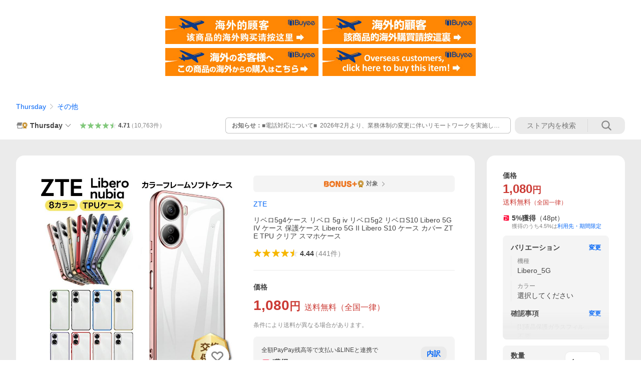

--- FILE ---
content_type: text/html; charset=utf-8
request_url: https://store.shopping.yahoo.co.jp/thursday/sc230zte.html
body_size: 82509
content:
<!DOCTYPE html><html><head><meta charSet="utf-8"/><link rel="stylesheet" href="https://s.yimg.jp/images/shp_shared_parts/v2/2.0.230/css/pc/style.css" charSet="utf-8"/><meta name="viewport" content="width=1054"/><title>ZTE リベロ5g4ケース リベロ 5g iv リベロ5g2 リベロS10 Libero 5G IV ケース 保護ケース Libero 5G II Libero S10 ケース カバー ZTE TPU クリア スマホケース : Thursday - 通販 - Yahoo!ショッピング</title><meta name="description" content="リベロ nubia ZTE サイド メッキカラー ソフトケース メタリック TPU クリア リベロ 透明 無地 シンプル Y!mobile  ワイモバイル スマホケース スマホカバー:sc230zte:リベロ5g4ケース リベロ 5g iv リベロ5g2 リベロS10 Libero 5G IV ケース 保護ケース Libero 5G II Libero S10 ケース カバー ZTE TPU クリア スマホケース - 通販 - LINEアカウント連携でPayPayポイント毎日5%（上限あり）Yahoo!ショッピング"/><link rel="canonical" href="https://store.shopping.yahoo.co.jp/thursday/sc230zte.html"/><meta property="og:title" content="ZTE リベロ5g4ケース リベロ 5g iv リベロ5g2 リベロS10 Libero 5G IV ケース 保護ケース Libero 5G II Libero S10 ケース カバー ZTE TPU クリア スマホケース : Thursday - 通販 - Yahoo!ショッピング"/><meta property="og:type" content="product"/><meta property="og:url" content="https://store.shopping.yahoo.co.jp/thursday/sc230zte.html"/><meta property="og:image" content="https://item-shopping.c.yimg.jp/i/n/thursday_sc230zte"/><meta property="og:site_name" content="Yahoo!ショッピング"/><meta property="og:description" content="【対応機種】&lt;br&gt;&lt;br&gt;ZTE&lt;br&gt;&lt;br&gt;Libero リベロ&lt;br&gt;&lt;br&gt;Libero 5G&lt;br&gt;Libero 5G A003ZT ( Y!mobile ワイモバイル )&lt;br&gt;[ リベロ 5g ]&lt;br&gt;&lt;br&gt;Libero 5G II&lt;br&gt;Libero 5G II A103ZT ( Y!mobile ワイモバイル )&lt;br&gt;[ リベロ 5g 2 ]&lt;br&gt;&lt;br&gt;Libero 5G IV&lt;br&gt;Libero 5G IV A302ZT ( Y!mobile ワイモバイル )&lt;br&gt;[ リベロ 5g 4 ]&lt;br&gt;&lt;br&gt;nubia ヌビア&lt;br&gt;&lt;br&gt;nubia Ivy&lt;br&gt;nubia Ivy Z6561J ( SIMフリー )&lt;br&gt;[ ヌビア アイヴィー ]&lt;br&gt;&lt;br&gt;【カラー】&lt;br&gt;&lt;br&gt;アップルグリーン、ブラック、ブルー、ゴールド、ラベンダー、レッド、ローズゴールド、シルバー&lt;br&gt;&lt;br&gt;【注意事項】&lt;br&gt;&lt;br&gt;※入荷時期によって色味・切り抜き穴等の形状が画像と異なる場合がございます。&lt;br&gt;※マイクロドット加工の細かいドット柄が入っております。&lt;br&gt;※完全なクリアケースをお求めの方はご注意ください。&lt;br&gt;&lt;br&gt;【検索ワード】&lt;br&gt;&lt;br&gt;Libero 5G IV ケース カバー nubia Ivy ケース カバー Libero 5G III ケース カバー Libero 5G II ケース カバー Libero 5G ケース カバー ZTE サイド ソフトケース メタリック リベロ ワイモバイル スマホ スマホケース スマホカバー リベロ 5G iv ケース カバー リベロ 5G iii ケース カバー リベロ 5G ii ケース カバー リベロ 5G  ケース カバー"/><meta property="og:locale" content="ja_JP"/><meta property="og:image:type" content="image/jpeg"/><meta property="og:image:width" content="600"/><meta property="og:image:height" content="600"/><meta property="fb:admins" content="41576"/><meta property="fb:app_id" content="318715938194286"/><meta property="product:product_link" content="https://store.shopping.yahoo.co.jp/thursday/sc230zte.html"/><meta property="product:price:amount" content="1080"/><meta property="product:price:currency" content="JPY"/><meta name="twitter:card" content="summary_large_image"/><meta name="twitter:site" content="yahoo_shopping"/><meta name="twitter:creator" content="yahoo_shopping"/><meta name="twitter:image" content="https://item-shopping.c.yimg.jp/i/n/thursday_sc230zte"/><meta name="twitter:label1" content="価格"/><meta name="twitter:data1" content="1080"/><meta name="twitter:label2" content="ストア名"/><meta name="twitter:data2" content="Thursday"/><meta itemProp="priceCurrency" content="JPY"/><meta itemProp="price" content="1080"/><meta itemProp="ratingValue" content="4.44"/><meta name="next-head-count" content="10"/><meta http-equiv="X-UA-Compatible" content="IE=edge"/><meta name="format-detection" content="telephone=no"/><script>
              var TLDataContext = {
                ual : {
                  pageview : {
                    opttype : 'pc',
                    content_id : 'thursday_sc230zte',
                    id_type : 'shopping',
                    nopv : 'false',
                    mtestid : '',
                    ss_join_id : '',
                    ss_join_id_type : '',
                    hierarchy_id : '2080349094'
                  },
                  search : ''
                }
              };</script><script async="" src="https://s.yimg.jp/images/commerce/js/libs/jquery/core/3.6.0/jquery.min.js"></script><script id="lineAdvertisementBaseTag">
                  (function(g,d,o){
                    g._ltq=g._ltq||[];g._lt=g._lt||function(){g._ltq.push(arguments)};
                    var h=location.protocol==='https:'?'https://d.line-scdn.net':'http://d.line-cdn.net';
                    var s=d.createElement('script');s.async=1;
                    s.src=o||h+'/n/line_tag/public/release/v1/lt.js';
                    var t=d.getElementsByTagName('script')[0];t.parentNode.insertBefore(s,t);
                      })(window, document);
                  _lt('init', {
                    customerType: 'lap',
                    tagId: '9656521e-1b67-4bb4-8293-ccea7547df0d'
                  });
                  _lt('send', 'pv', ['9656521e-1b67-4bb4-8293-ccea7547df0d']);
                  </script><noscript><img height="1" width="1" style="display:none" src="https://tr.line.me/tag.gif?c_t=lap&amp;t_id=9656521e-1b67-4bb4-8293-ccea7547df0d&amp;e=pv&amp;noscript=1"/></noscript><link rel="preload" href="https://s.yimg.jp/images/shp_front/syene-front/prod/202602021145/_next/static/css/pages/_app.css" as="style"/><link rel="stylesheet" href="https://s.yimg.jp/images/shp_front/syene-front/prod/202602021145/_next/static/css/pages/_app.css" data-n-g=""/><link rel="preload" href="https://s.yimg.jp/images/shp_front/syene-front/prod/202602021145/_next/static/css/17.css" as="style"/><link rel="stylesheet" href="https://s.yimg.jp/images/shp_front/syene-front/prod/202602021145/_next/static/css/17.css"/><link rel="preload" href="https://s.yimg.jp/images/shp_front/syene-front/prod/202602021145/_next/static/css/2976.css" as="style"/><link rel="stylesheet" href="https://s.yimg.jp/images/shp_front/syene-front/prod/202602021145/_next/static/css/2976.css"/><link rel="preload" href="https://s.yimg.jp/images/shp_front/syene-front/prod/202602021145/_next/static/css/6829.css" as="style"/><link rel="stylesheet" href="https://s.yimg.jp/images/shp_front/syene-front/prod/202602021145/_next/static/css/6829.css"/><link rel="preload" href="https://s.yimg.jp/images/shp_front/syene-front/prod/202602021145/_next/static/css/2780.css" as="style"/><link rel="stylesheet" href="https://s.yimg.jp/images/shp_front/syene-front/prod/202602021145/_next/static/css/2780.css"/><link rel="preload" href="https://s.yimg.jp/images/shp_front/syene-front/prod/202602021145/_next/static/css/3167.css" as="style"/><link rel="stylesheet" href="https://s.yimg.jp/images/shp_front/syene-front/prod/202602021145/_next/static/css/3167.css"/><link rel="preload" href="https://s.yimg.jp/images/shp_front/syene-front/prod/202602021145/_next/static/css/4310.css" as="style"/><link rel="stylesheet" href="https://s.yimg.jp/images/shp_front/syene-front/prod/202602021145/_next/static/css/4310.css"/><link rel="preload" href="https://s.yimg.jp/images/shp_front/syene-front/prod/202602021145/_next/static/css/1315.css" as="style"/><link rel="stylesheet" href="https://s.yimg.jp/images/shp_front/syene-front/prod/202602021145/_next/static/css/1315.css"/><link rel="preload" href="https://s.yimg.jp/images/shp_front/syene-front/prod/202602021145/_next/static/css/6837.css" as="style"/><link rel="stylesheet" href="https://s.yimg.jp/images/shp_front/syene-front/prod/202602021145/_next/static/css/6837.css"/><link rel="preload" href="https://s.yimg.jp/images/shp_front/syene-front/prod/202602021145/_next/static/css/9294.css" as="style"/><link rel="stylesheet" href="https://s.yimg.jp/images/shp_front/syene-front/prod/202602021145/_next/static/css/9294.css"/><link rel="preload" href="https://s.yimg.jp/images/shp_front/syene-front/prod/202602021145/_next/static/css/5800.css" as="style"/><link rel="stylesheet" href="https://s.yimg.jp/images/shp_front/syene-front/prod/202602021145/_next/static/css/5800.css"/><noscript data-n-css=""></noscript><script defer="" nomodule="" src="https://s.yimg.jp/images/shp_front/syene-front/prod/202602021145/_next/static/chunks/polyfills-42372ed130431b0a.js"></script><script id="ual" src="https://s.yimg.jp/images/ds/managed/1/managed-ual.min.js?tk=e8a95dd8-c2f5-45a4-911a-3524b82a6610&amp;service=shopping" defer="" data-nscript="beforeInteractive"></script><script src="https://s.yimg.jp/images/shp-delivery/utils/1.0/ptahLinkParamsUpdater.js" defer="" data-nscript="beforeInteractive"></script><script src="https://s.yimg.jp/images/shp-delivery/utils/1.1/ptahGlobalCommon.js" defer="" data-nscript="beforeInteractive"></script><script defer="" src="https://s.yimg.jp/images/ds/cl/ds-custom-logger-2.1.1.min.js" data-nscript="beforeInteractive"></script><script defer="" src="https://s.yimg.jp/images/shp_front/syene-front/prod/202602021145/_next/static/chunks/26770aaf.js"></script><script defer="" src="https://s.yimg.jp/images/shp_front/syene-front/prod/202602021145/_next/static/chunks/a2c29f49.js"></script><script defer="" src="https://s.yimg.jp/images/shp_front/syene-front/prod/202602021145/_next/static/chunks/3197.js"></script><script defer="" src="https://s.yimg.jp/images/shp_front/syene-front/prod/202602021145/_next/static/chunks/2064.js"></script><script defer="" src="https://s.yimg.jp/images/shp_front/syene-front/prod/202602021145/_next/static/chunks/9451.js"></script><script defer="" src="https://s.yimg.jp/images/shp_front/syene-front/prod/202602021145/_next/static/chunks/6899.js"></script><script defer="" src="https://s.yimg.jp/images/shp_front/syene-front/prod/202602021145/_next/static/chunks/7848.js"></script><script defer="" src="https://s.yimg.jp/images/shp_front/syene-front/prod/202602021145/_next/static/chunks/6642.js"></script><script defer="" src="https://s.yimg.jp/images/shp_front/syene-front/prod/202602021145/_next/static/chunks/6421.js"></script><script defer="" src="https://s.yimg.jp/images/shp_front/syene-front/prod/202602021145/_next/static/chunks/3226.js"></script><script defer="" src="https://s.yimg.jp/images/shp_front/syene-front/prod/202602021145/_next/static/chunks/6411.js"></script><script defer="" src="https://s.yimg.jp/images/shp_front/syene-front/prod/202602021145/_next/static/chunks/4186.js"></script><script defer="" src="https://s.yimg.jp/images/shp_front/syene-front/prod/202602021145/_next/static/chunks/4547.js"></script><script defer="" src="https://s.yimg.jp/images/shp_front/syene-front/prod/202602021145/_next/static/chunks/5791.js"></script><script defer="" src="https://s.yimg.jp/images/shp_front/syene-front/prod/202602021145/_next/static/chunks/5155.js"></script><script defer="" src="https://s.yimg.jp/images/shp_front/syene-front/prod/202602021145/_next/static/chunks/861.js"></script><script defer="" src="https://s.yimg.jp/images/shp_front/syene-front/prod/202602021145/_next/static/chunks/6314.js"></script><script defer="" src="https://s.yimg.jp/images/shp_front/syene-front/prod/202602021145/_next/static/chunks/4270.js"></script><script defer="" src="https://s.yimg.jp/images/shp_front/syene-front/prod/202602021145/_next/static/chunks/711.js"></script><script defer="" src="https://s.yimg.jp/images/shp_front/syene-front/prod/202602021145/_next/static/chunks/4562.js"></script><script defer="" src="https://s.yimg.jp/images/shp_front/syene-front/prod/202602021145/_next/static/chunks/7737.js"></script><script src="https://s.yimg.jp/images/shp_front/syene-front/prod/202602021145/_next/static/chunks/webpack.js" defer=""></script><script src="https://s.yimg.jp/images/shp_front/syene-front/prod/202602021145/_next/static/chunks/framework.js" defer=""></script><script src="https://s.yimg.jp/images/shp_front/syene-front/prod/202602021145/_next/static/chunks/main.js" defer=""></script><script src="https://s.yimg.jp/images/shp_front/syene-front/prod/202602021145/_next/static/chunks/pages/_app.js" defer=""></script><script src="https://s.yimg.jp/images/shp_front/syene-front/prod/202602021145/_next/static/chunks/5396.js" defer=""></script><script src="https://s.yimg.jp/images/shp_front/syene-front/prod/202602021145/_next/static/chunks/pages/storefront/%40sellerid%40/item/%40srid%40.js" defer=""></script><script src="https://s.yimg.jp/images/shp_front/syene-front/prod/202602021145/_next/static/202602021145/_buildManifest.js" defer=""></script><script src="https://s.yimg.jp/images/shp_front/syene-front/prod/202602021145/_next/static/202602021145/_ssgManifest.js" defer=""></script></head><body><noscript><iframe src="https://www.googletagmanager.com/ns.html?id=GTM-PWD7BRB8" height="0" width="0" style="display:none;visibility:hidden"></iframe></noscript><div id="__next"><div id="wrapper"><div class="PageFrame"><header class="PageFrame__header"><div class="CenteredContainer"><shp-masthead ssr="true" withEmg="true"><div><div class="front-delivery-display" data-ui-library-version="2.0.231" style="display:none"><link rel="stylesheet" href="https://s.yimg.jp/images/shp_shared_parts/v2/2.0.231/css/__scoped__/_frontDelivery/pc/style.css"/><div class="MastheadBeta____20231 front-delivery-reset____20231"><div class="MastheadBeta__banner____20231" id="shp_prmb" data-prmb-root="true"><div id="PRMB"></div></div><div class="MastheadBeta__body____20231" id="msthd"><div class="MastheadBeta__logo____20231"><a href="https://shopping.yahoo.co.jp/" class="MastheadBeta__logoLink____20231" data-cl-params="_cl_link:logo;_cl_position:0"><img src="https://s.yimg.jp/c/logo/f/2.0/shopping_r_34_2x.png" alt="Yahoo!ショッピング" width="238" height="34" class="ServiceLogo____20231 ServiceLogo--shopping____20231"/></a></div><div class="MastheadBeta__mainBox____20231"><p>IDでもっと便利に<a href="https://account.edit.yahoo.co.jp/registration?.src=shp&amp;.done=https://store.shopping.yahoo.co.jp/thursday/sc230zte.html" rel="nofollow" data-cl-params="_cl_link:account;_cl_position:1"><em>新規取得</em></a></p><p><a href="https://login.yahoo.co.jp/config/login?.src=shp&amp;.intl=jp&amp;.done=https://store.shopping.yahoo.co.jp/thursday/sc230zte.html" rel="nofollow" data-cl-params="_cl_link:account;_cl_position:2"><em>ログイン</em></a></p></div><div class="MastheadBeta__linkBox____20231"><ul class="MastheadBeta__links____20231"><li class="MastheadBeta__link____20231 MastheadBeta__link--emphasis____20231"><a href="https://www.yahoo.co.jp/" data-cl-params="_cl_link:common;_cl_position:0">Yahoo! JAPAN</a></li><li class="MastheadBeta__link____20231"><a href="https://business-ec.yahoo.co.jp/shopping/" data-cl-params="_cl_link:common;_cl_position:1">無料でお店を開こう！</a></li><li class="MastheadBeta__link____20231"><a href="https://support.yahoo-net.jp/PccShopping/s/" data-cl-params="_cl_link:common;_cl_position:2">ヘルプ</a></li></ul></div></div></div></div><div><div class="emg" data-emg="emg"><div class="emg3" data-emg="emg3"></div><div class="emg2" data-emg="emg2"></div><div class="emg1" data-emg="emg1"></div></div></div></div></shp-masthead><noscript class="JsOffAlert"><div class="JsOffAlert__body"><p class="JsOffAlert__title"><span class="JsOffAlert__titleIcon"><svg width="48" height="48" viewBox="0 0 48 48" aria-hidden="true" class="Symbol"><path fill-rule="evenodd" clip-rule="evenodd" d="M20.4818 42.2428a2.0002 2.0002 0 0 0 1.857 1.2572h2.9844a2.4999 2.4999 0 0 0 2.3212-1.5716l1.2924-3.2312a15.3906 15.3906 0 0 0 1.9641-.8144l3.5111 1.5047a2 2 0 0 0 2.202-.4241l2.3497-2.3497a2 2 0 0 0 .424-2.2021l-1.5047-3.5109c.3144-.6314.587-1.2872.8142-1.9639l3.5455-1.4181a2 2 0 0 0 1.2573-1.857v-3.3229a2.0002 2.0002 0 0 0-1.2572-1.857l-3.5455-1.4183a15.3993 15.3993 0 0 0-.8144-1.9643l1.5046-3.5106a2.0001 2.0001 0 0 0-.424-2.2021l-2.3497-2.3497a2.0001 2.0001 0 0 0-2.2021-.424l-3.5107 1.5044a15.4008 15.4008 0 0 0-1.9642-.8144l-1.4181-3.5455A2 2 0 0 0 25.6617 4.5h-3.3229a2.0001 2.0001 0 0 0-1.857 1.2572l-1.4183 3.5455c-.6768.2272-1.3328.4999-1.9643.8144l-3.5106-1.5046a2 2 0 0 0-2.2021.424l-2.3497 2.3497a2.0001 2.0001 0 0 0-.424 2.2021l1.5044 3.5107a15.401 15.401 0 0 0-.8145 1.9645l-3.5455 1.4183A2.0001 2.0001 0 0 0 4.5 22.3388v3.3229a2 2 0 0 0 1.2573 1.857l3.5455 1.4181c.2272.6768.4999 1.3327.8144 1.9641L8.6125 34.412a2 2 0 0 0 .4241 2.202l2.3497 2.3497a2 2 0 0 0 2.2021.424l3.5109-1.5047a15.412 15.412 0 0 0 1.9642.8143l1.4183 3.5455ZM16.5 24c0-4.1421 3.3579-7.5 7.5-7.5s7.5 3.3579 7.5 7.5-3.3579 7.5-7.5 7.5-7.5-3.3579-7.5-7.5Z"></path></svg></span><span class="JsOffAlert__titleText">JavaScriptが無効です</span></p><p class="JsOffAlert__help">ブラウザの設定で有効にしてください（<a href="https://support.yahoo-net.jp/noscript">設定方法</a>）</p></div></noscript><shp-message-header ssr="true"><div></div></shp-message-header><shp-search-header ssr="true"><div><div class="front-delivery-display" data-ui-library-version="2.0.231" style="display:none"><link rel="stylesheet" href="https://s.yimg.jp/images/shp_shared_parts/v2/2.0.231/css/__scoped__/_frontDelivery/pc/style.css"/><div class="SearchHeader____20231 front-delivery-reset____20231"><div data-search-header-main="true" class="SearchHeader__main____20231"><div class="SearchHeader__item____20231"><div class="SearchHeader__searchBoxWrapper____20231"><div class="SearchBox____20231"><form id="h_srch" class="SearchBox__form____20231" role="search" action="https://shopping.yahoo.co.jp/search"><div class="SearchBox__main____20231 SearchBox__main--gray____20231"><input type="search" placeholder="何をお探しですか？" name="p" autoComplete="off" aria-label="検索キーワード" class="SearchBox__inputField____20231" value=""/><div class="SearchBox__optionTriggerWrapper____20231"><button type="button" class="Button____20231 Button--blackTransparent____20231 SearchBox__optionTrigger____20231" data-cl-params="_cl_link:srchcond;_cl_position:0"><span><span class="SearchBox__optionButton____20231"><svg width="48" height="48" viewBox="0 0 48 48" aria-hidden="true" class="Symbol____20231 SearchBox__optionIcon____20231"><path fill-rule="evenodd" clip-rule="evenodd" d="M36 22H26V12c0-1.104-.896-2-2-2s-2 .896-2 2v10H12c-1.104 0-2 .896-2 2s.896 2 2 2h10v10c0 1.104.896 2 2 2s2-.896 2-2V26h10c1.104 0 2-.896 2-2s-.896-2-2-2Z"></path></svg><span class="SearchBox__optionText____20231">こだわり条件</span></span></span></button></div><div class="SearchBox__submitButtonWrapper____20231"><button type="submit" class="Button____20231 Button--blackTransparent____20231 SearchBox__submitButton____20231"><span><svg width="48" height="48" viewBox="0 0 48 48" role="img" aria-label="検索する" class="Symbol____20231 SearchBox__searchIcon____20231"><path fill-rule="evenodd" clip-rule="evenodd" d="M21 32c-6.075 0-11-4.925-11-11s4.925-11 11-11 11 4.925 11 11-4.925 11-11 11Zm20.414 6.586-8.499-8.499C34.842 27.563 36 24.421 36 21c0-8.284-6.716-15-15-15-8.284 0-15 6.716-15 15 0 8.284 6.716 15 15 15 3.42 0 6.563-1.157 9.086-3.085l8.5 8.499c.781.781 2.047.781 2.828 0 .781-.781.781-2.047 0-2.828Z"></path></svg></span></button></div></div><input type="hidden" name="aq" value=""/><input type="hidden" name="oq" value=""/><input type="hidden" name="sc_i" value="shopping-pc-web-search-suggest-h_srch-srchbtn-sgstfrom---h_srch-kwd"/></form></div></div><ul id="h_nav" class="SearchHeader__nav____20231"><li class="SearchHeader__navItem____20231"><div role="status" style="visibility:hidden" class="SearchHeader__addedItems____20231"><div role="img" class="SearchHeader__addedItemsImage____20231"><div style="visibility:hidden" class="SearchHeader__addedItem____20231 SearchHeader__addedItem--first____20231" aria-hidden="true"><p class="SearchHeader__addedItemMessage____20231">カートに追加しました</p><div class="SearchHeader__addedItemBody____20231"></div></div><div style="visibility:hidden" class="SearchHeader__addedItem____20231 SearchHeader__addedItem--second____20231"></div><div style="visibility:hidden" class="SearchHeader__addedItem____20231 SearchHeader__addedItem--third____20231"></div></div></div><a href="https://order.shopping.yahoo.co.jp/cgi-bin/cart-form?sc_i=shp_pc_store-item_searchBox_cart" class="SearchHeader__navItemInner____20231" rel="nofollow" aria-label="カート" data-cl-params="_cl_link:cart;_cl_position:0"><svg width="48" height="48" viewBox="0 0 48 48" aria-hidden="true" class="Symbol____20231 SearchHeader__navItemIcon____20231"><path d="M7 6c-1.1046 0-2 .8954-2 2s.8954 2 2 2h2.7944l4.1232 15.3879c.0161.0602.0348.119.0559.1763l-1.3888 4.5425c-.2002.6549-.0478 1.3334.3486 1.8316C13.2695 32.57 13.9345 33 14.7 33h22c1.1046 0 2-.8954 2-2s-.8954-2-2-2H17.1059l.9172-3H36.7c1.0541 0 1.9178-.8155 1.9945-1.85a2.5028 2.5028 0 0 0 .0155-.0486l3.216-10.5193c.323-1.0563-.2715-2.1744-1.3278-2.4974A1.9963 1.9963 0 0 0 39.9005 11H14.2034l-.8221-3.0682a2.01 2.01 0 0 0-.1217-.3337C13.0736 6.6861 12.2669 6 11.3 6H7ZM18 42c2.2091 0 4-1.7909 4-4 0-2.2091-1.7909-4-4-4-2.2091 0-4 1.7909-4 4 0 2.2091 1.7909 4 4 4ZM38 38c0 2.2091-1.7909 4-4 4-2.2091 0-4-1.7909-4-4 0-2.2091 1.7909-4 4-4 2.2091 0 4 1.7909 4 4Z"></path></svg><span aria-hidden="true" class="SearchHeader__navItemText____20231">カート</span></a></li><li class="SearchHeader__navItem____20231"><a href="https://shopping.yahoo.co.jp/my/wishlist/item?sc_i=shp_pc_store-item_searchBox_watchlist" class="SearchHeader__navItemInner____20231" rel="nofollow" data-cl-params="_cl_link:fav;_cl_position:0"><svg width="48" height="48" viewBox="0 0 48 48" aria-hidden="true" class="Symbol____20231 SearchHeader__navItemIcon____20231"><path fill-rule="evenodd" clip-rule="evenodd" d="M39.4013 11.5708c-3.465-3.428-9.084-3.428-12.55 0l-2.851 2.82-2.852-2.82c-3.465-3.428-9.084-3.428-12.55 0-3.465 3.425-3.465 8.981 0 12.407l2.853 2.821-.001.001 12.195 12.055c.195.194.514.194.71 0l1.04-1.029c.001 0 .001 0 .001-.001l11.153-11.025-.001-.001 2.853-2.821c3.465-3.426 3.465-8.982 0-12.407Z"></path></svg><span class="SearchHeader__navItemText____20231">お気に入り</span></a></li><li class="SearchHeader__navItem____20231"><a href="https://odhistory.shopping.yahoo.co.jp/cgi-bin/history-list?sc_i=shp_pc_store-item_searchBox_order_history" class="SearchHeader__navItemInner____20231" rel="nofollow" data-cl-params="_cl_link:ordhist;_cl_position:0"><svg width="48" height="48" viewBox="0 0 48 48" aria-hidden="true" class="Symbol____20231 SearchHeader__navItemIcon____20231"><path d="M9.1322 26C10.11 33.3387 16.3938 39 24 39c8.2843 0 15-6.7157 15-15S32.2843 9 24 9c-4.6514 0-8.8083 2.1171-11.5596 5.4404l2.8525 2.8525c.63.63.1838 1.7071-.7071 1.7071H6c-.5523 0-1-.4477-1-1V9.4142c0-.8909 1.0771-1.337 1.7071-.707l2.895 2.8948C13.0862 7.5593 18.2442 5 24 5c10.4934 0 19 8.5066 19 19s-8.5066 19-19 19c-9.8179 0-17.8966-7.4467-18.896-17h4.0282Z"></path><path d="M29.8653 17.1217c.3174-.6951.0599-1.5306-.6153-1.9205-.7174-.4142-1.6348-.1684-2.049.5491l-3.2012 5.5437-3.2008-5.5437-.0781-.1217c-.4433-.6224-1.2957-.8172-1.9709-.4274-.7174.4142-.9632 1.3316-.549 2.0491L21.5208 23h-1.9537C18.7015 23 18 23.6715 18 24.5s.7015 1.5 1.5671 1.5h2.9327v1h-2.9327C18.7015 27 18 27.6715 18 28.5s.7015 1.5 1.5671 1.5h2.9327l.0002 3.5c0 .829.671 1.5 1.5 1.5s1.5-.671 1.5-1.5l-.0002-3.5h2.9333c.8655 0 1.567-.6715 1.567-1.5s-.7015-1.5-1.567-1.5h-2.9333v-1h2.9333c.8655 0 1.567-.6715 1.567-1.5s-.7015-1.5-1.567-1.5h-1.9543l3.3202-5.7497.0663-.1286Z"></path></svg><span class="SearchHeader__navItemText____20231">注文履歴</span></a></li><li class="SearchHeader__navItem____20231"><a href="https://shopping.yahoo.co.jp/my/new?sc_i=shp_pc_store-item_searchBox_newinfo" class="SearchHeader__navItemInner____20231" rel="nofollow" aria-label="新着情報" data-cl-params="_cl_link:newinfo;_cl_position:0"><svg width="48" height="48" viewBox="0 0 48 48" aria-hidden="true" class="Symbol____20231 SearchHeader__navItemIcon____20231"><path d="m40.7925 32.314.1401.1172c1.453 1.218 1.25 2.751.413 3.745-.838.993-2.35.824-2.35.824H9.0046s-1.512.169-2.35-.824c-.837-.994-1.04-2.527.413-3.745l.14-.1172c1.45-1.2123 3.5398-2.9597 5.219-7.2088.691-1.7477.9939-4.1123 1.3039-6.5333.4685-3.6573.9534-7.4435 2.8181-9.4267 3.217-3.42 7.451-3.14 7.451-3.14s4.235-.28 7.452 3.14c1.8646 1.9832 2.3495 5.7694 2.818 9.4267.3101 2.421.6129 4.7856 1.304 6.5333 1.6791 4.2491 3.7689 5.9965 5.2189 7.2088ZM23.9999 42.005c-2.052 0-3.81-1.237-4.581-3.005h9.162c-.77 1.768-2.529 3.005-4.581 3.005Z"></path></svg><span aria-hidden="true" class="SearchHeader__navItemText____20231">新着情報</span></a></li><li class="SearchHeader__navItem____20231"><a href="https://shopping.yahoo.co.jp/my?sc_i=shp_pc_store-item_searchBox_my" class="SearchHeader__navItemInner____20231" rel="nofollow" data-cl-params="_cl_link:myshp;_cl_position:0"><svg width="48" height="48" viewBox="0 0 48 48" aria-hidden="true" class="Symbol____20231 SearchHeader__navItemIcon____20231"><path fill-rule="evenodd" clip-rule="evenodd" d="M21.9997 28.0001a39.938 39.938 0 0 1 4.001.2042L26.0001 42l-18.9944.0001c-.593 0-1.058-.527-1.001-1.144l.0516-.5166c.0098-.0923.0203-.1875.0314-.2853l.075-.6171c.014-.1075.0286-.2172.044-.3289l.1021-.691c.3915-2.486 1.1519-5.6067 2.593-7.0861 2.186-2.2467 7.135-3.0716 11.0379-3.2761l.7187-.0313.6885-.0179c.2239-.0039.4418-.0057.6528-.0057ZM40.5001 39c.8285 0 1.5.6716 1.5 1.5s-.6715 1.5-1.5 1.5h-11c-.8284 0-1.5-.6716-1.5-1.5s.6716-1.5 1.5-1.5h11Zm0-5c.8285 0 1.5.6716 1.5 1.5s-.6715 1.5-1.5 1.5h-11c-.8284 0-1.5-.6716-1.5-1.5s.6716-1.5 1.5-1.5h11Zm0-5c.8285 0 1.5.6716 1.5 1.5s-.6715 1.5-1.5 1.5h-11c-.8284 0-1.5-.6716-1.5-1.5s.6716-1.5 1.5-1.5h11Zm-18.5-23c4.418 0 8 3.996 8 8.918 0 4.922-2.864 11.082-8 11.082-5.226 0-8-6.16-8-11.082 0-4.922 3.581-8.918 8-8.918Z"></path></svg><span class="SearchHeader__navItemText____20231">マイページ</span></a></li></ul></div></div></div></div></div></shp-search-header><div class="styles_northBuyee__IjJ96"><ul class="styles_list__m_hlb"><li><a href="https://buyee.jp/item/yahoo/shopping/thursday_sc230zte?lang=chs&amp;rc=yshop" rel="nofollow"><img alt="使用buyee从海外购买yahoo网站购物的商品" loading="lazy" width="306" height="56" decoding="async" data-nimg="1" style="color:transparent" src="https://s.yimg.jp/images/shp_edit/other/business/20140325/buyee_ban_ys_04_chs.jpg"/></a></li><li><a href="https://buyee.jp/item/yahoo/shopping/thursday_sc230zte?lang=cht&amp;rc=yshop" rel="nofollow"><img alt="使用Buyee從海外購買yahoo網站購物的商品" loading="lazy" width="306" height="56" decoding="async" data-nimg="1" style="color:transparent" src="https://s.yimg.jp/images/shp_edit/other/business/20140325/buyee_ban_ys_04_cht.jpg"/></a></li><li><a href="https://buyee.jp/item/yahoo/shopping/thursday_sc230zte?lang=jp&amp;rc=yshop" rel="nofollow"><img alt="Buyeeでヤフーショッピングの商品を海外から購入" loading="lazy" width="306" height="56" decoding="async" data-nimg="1" style="color:transparent" src="https://s.yimg.jp/images/shp_edit/other/business/20140325/buyee_ban_ys_04_jp.jpg"/></a></li><li><a href="https://buyee.jp/item/yahoo/shopping/thursday_sc230zte?lang=en&amp;rc=yshop" rel="nofollow"><img alt="Using Buyee makes you enable shopping at Yahoo! Japan Shopping from overseas." loading="lazy" width="306" height="56" decoding="async" data-nimg="1" style="color:transparent" src="https://s.yimg.jp/images/shp_edit/other/business/20140325/buyee_ban_ys_04_en.jpg"/></a></li></ul></div><shp-crm-coupon ssr="true"><div><div class="front-delivery-display" data-ui-library-version="2.0.231" style="display:none"><link rel="stylesheet" href="https://s.yimg.jp/images/shp_shared_parts/v2/2.0.231/css/__scoped__/_frontDelivery/pc/style.css"/><div id="crmcp" class="CrmRibbon____20231 front-delivery-reset____20231 mdPtahCrmRibbon"><div class="CrmRibbon__inner____20231"><p class="CrmRibbon__text____20231"><span class="LineClamp____20231" style="-webkit-line-clamp:1">アプリで使える最大半額クーポン配布中！　アプリ初回限定　ログインして確認</span></p><p class="CrmRibbon__note____20231">※利用条件あり</p><p class="CrmRibbon__button____20231"><a href="https://shopping.yahoo.co.jp/promotion/coupon/limited/debut_app/?sc_i=shp_crm_notice_CRMPLUS-E-2026-044419" class="CrmRibbon__buttonLink____20231" rel="nofollow" data-cl-params="_cl_link:cpdetail;_cl_position:0;crmpid:177076;crmppid:177076|WEB_SHP_PRDDTL_PC_1;crmpbid:177076|177076_CTRL;crmpsid:177076|JSON_PC_OBTAINEDHEADER_1;crmlgcid:0"><span class="CrmRibbon__buttonInner____20231"><span class="CrmRibbon__buttonText____20231">詳細はこちら</span><svg width="20" height="48" viewBox="0 0 20 48" aria-hidden="true" class="Symbol____20231 CrmRibbon__buttonIcon____20231"><path fill-rule="evenodd" clip-rule="evenodd" d="M19.417 22.5815 3.4136 6.5836c-.778-.7781-2.052-.7781-2.83 0-.7781.7782-.7781 2.0515 0 2.8287L15.1758 24 .5835 38.5874c-.778.7782-.778 2.0515 0 2.8297.778.7772 2.052.7772 2.83 0L19.417 25.4192c.39-.3901.584-.9052.583-1.4193.001-.5142-.193-1.0283-.583-1.4184Z"></path></svg></span></a></p></div></div></div></div></shp-crm-coupon><shp-penetrate-banner ssr="true" isPpkStore="true" productCategoryId="44608"><div><div></div></div></shp-penetrate-banner><div id="bclst" class="target_modules"><div class="Breadcrumb styles_breadcrumb__vEAPQ"><ul class="Breadcrumb__list"><li class="Breadcrumb__item"><a class="Breadcrumb__link" href="https://store.shopping.yahoo.co.jp/thursday/" rel="">Thursday</a></li><li class="Breadcrumb__item"><span class="Breadcrumb__arrowIconWrapper"><svg width="20" height="48" viewBox="0 0 20 48" aria-hidden="true" class="Symbol Breadcrumb__arrowIcon"><path fill-rule="evenodd" clip-rule="evenodd" d="M19.417 22.5815 3.4136 6.5836c-.778-.7781-2.052-.7781-2.83 0-.7781.7782-.7781 2.0515 0 2.8287L15.1758 24 .5835 38.5874c-.778.7782-.778 2.0515 0 2.8297.778.7772 2.052.7772 2.83 0L19.417 25.4192c.39-.3901.584-.9052.583-1.4193.001-.5142-.193-1.0283-.583-1.4184Z"></path></svg></span><a class="Breadcrumb__link" href="https://store.shopping.yahoo.co.jp/thursday/b2d4ceaa4c2.html" rel="">その他</a></li></ul><script type="application/ld+json">{"@context":"https://schema.org","@type":"BreadcrumbList","itemListElement":[{"@type":"ListItem","position":1,"item":{"@id":"https://store.shopping.yahoo.co.jp/thursday/","name":"Thursday"}},{"@type":"ListItem","position":2,"item":{"@id":"https://store.shopping.yahoo.co.jp/thursday/b2d4ceaa4c2.html","name":"その他"}}]}</script></div></div><shp-affiliates-bar ssr="true"><div></div></shp-affiliates-bar><div id="top_inf" class="styles_storeSignboard__kngF2 target_modules"><div class="styles_info__BFU4v"><div class="styles_infoItem__RgSbY"><svg width="73" height="48" viewBox="0 0 73 48" fill="none" aria-hidden="true" class="Symbol styles_storeIcon__xRtxs" data-testid="goodStoreGoldBadge"><path d="M12 38h24v-8.7627a19.6462 19.6462 0 0 0 4 5.4873V40c0 1.0543-.8158 1.9177-1.8506 1.9941L38 42H10c-1.1046 0-2-.8954-2-2V28h4v10ZM38 6l.7578 1.7656C35.7917 11.205 34 15.6914 34 20.5898c0 .2811.0069.5607.0186.8389A5.065 5.065 0 0 1 34 21c0 2.7614-2.2386 5-5 5s-5-2.2386-5-5c0 2.7614-2.2386 5-5 5s-5-2.2386-5-5c0 2.7614-2.2386 5-5 5s-5-2.2386-5-5a4.982 4.982 0 0 1 .419-2.0029L10 6h28Z" fill="#868686"></path><path fill-rule="evenodd" clip-rule="evenodd" d="M65.125 20.5897c0 6.4575-5.2047 11.6924-11.625 11.6924s-11.625-5.2349-11.625-11.6924c0-6.4574 5.2047-11.6923 11.625-11.6923s11.625 5.2349 11.625 11.6923Zm-8.782-3.4824-2.8446-5.774-2.8414 5.774-6.3601.9241 4.6023 4.4945-1.0868 6.3459 5.686-2.9985 5.6893 2.9985-1.0869-6.3459 4.6023-4.4945-6.3601-.9241Z" fill="#B97904"></path><path fill-rule="evenodd" clip-rule="evenodd" d="M69 20.5897c0 5.3584-2.6878 10.0853-6.7812 12.8914V43L53.5 39.1026 44.7812 43v-9.5189C40.6878 30.675 38 25.9481 38 20.5897 38 11.9798 44.9396 5 53.5 5S69 11.9798 69 20.5897Zm-2.4219 0c0 7.2647-5.8553 13.1539-13.0781 13.1539-7.2228 0-13.0781-5.8892-13.0781-13.1539 0-7.2646 5.8553-13.1538 13.0781-13.1538 7.2228 0 13.0781 5.8892 13.0781 13.1538Z" fill="#B97904"></path></svg><div class="styles_storeNames__5uAsP"><span class="styles_storeName__ceQTF">Thursday</span></div><svg width="48" height="48" viewBox="0 0 48 48" aria-hidden="true" class="Symbol styles_arrowIcon__9Cl9D" data-testid="storeBadge"><path fill-rule="evenodd" clip-rule="evenodd" d="M24 29.1761 9.4123 14.5842c-.7771-.7789-2.0515-.7789-2.8287 0-.7781.778-.7781 2.051 0 2.83l15.998 16.0028c.3901.39.9043.584 1.4184.583.5141.001 1.0283-.193 1.4184-.583l15.998-16.0028c.7781-.779.7781-2.052 0-2.83-.7772-.7789-2.0516-.7789-2.8288 0L24 29.1761Z"></path></svg></div><a href="https://shopping.yahoo.co.jp/store_rating/thursday/store/review/" data-cl-params="_cl_link:storerat;_cl_position:0;"><span class="Review Review--store styles_review__NNUlu"><span class="Review__stars" role="img" aria-label="5点中4.71点の評価"><span class="Review__starWrapper"><span class="Review__star Review__star--colored"><svg width="48" height="48" viewBox="0 0 48 48" aria-hidden="true" class="Symbol"><path fill-rule="evenodd" clip-rule="evenodd" d="M34.655 42.5567 24 34.8537l-10.655 7.703c-.183.133-.398.199-.613.199-.217 0-.436-.068-.62-.205a1.0627 1.0627 0 0 1-.377-1.183l4.087-12.582-10.432-8.49c-.346-.283-.478-.794-.33-1.217.148-.422.545-.745.99-.745h12.856l4.103-11.649c.149-.423.546-.685.99-.685.445 0 .842.253.991.675l4.104 11.659H41.95c.445 0 .842.323.9899.745.148.423.0161.914-.3299 1.197l-10.4321 8.501 4.087 12.586c.1411.435-.0109.915-.3769 1.185-.185.137-.403.208-.621.208-.2141 0-.429-.066-.612-.199Z"></path></svg></span></span><span class="Review__starWrapper"><span class="Review__star Review__star--colored"><svg width="48" height="48" viewBox="0 0 48 48" aria-hidden="true" class="Symbol"><path fill-rule="evenodd" clip-rule="evenodd" d="M34.655 42.5567 24 34.8537l-10.655 7.703c-.183.133-.398.199-.613.199-.217 0-.436-.068-.62-.205a1.0627 1.0627 0 0 1-.377-1.183l4.087-12.582-10.432-8.49c-.346-.283-.478-.794-.33-1.217.148-.422.545-.745.99-.745h12.856l4.103-11.649c.149-.423.546-.685.99-.685.445 0 .842.253.991.675l4.104 11.659H41.95c.445 0 .842.323.9899.745.148.423.0161.914-.3299 1.197l-10.4321 8.501 4.087 12.586c.1411.435-.0109.915-.3769 1.185-.185.137-.403.208-.621.208-.2141 0-.429-.066-.612-.199Z"></path></svg></span></span><span class="Review__starWrapper"><span class="Review__star Review__star--colored"><svg width="48" height="48" viewBox="0 0 48 48" aria-hidden="true" class="Symbol"><path fill-rule="evenodd" clip-rule="evenodd" d="M34.655 42.5567 24 34.8537l-10.655 7.703c-.183.133-.398.199-.613.199-.217 0-.436-.068-.62-.205a1.0627 1.0627 0 0 1-.377-1.183l4.087-12.582-10.432-8.49c-.346-.283-.478-.794-.33-1.217.148-.422.545-.745.99-.745h12.856l4.103-11.649c.149-.423.546-.685.99-.685.445 0 .842.253.991.675l4.104 11.659H41.95c.445 0 .842.323.9899.745.148.423.0161.914-.3299 1.197l-10.4321 8.501 4.087 12.586c.1411.435-.0109.915-.3769 1.185-.185.137-.403.208-.621.208-.2141 0-.429-.066-.612-.199Z"></path></svg></span></span><span class="Review__starWrapper"><span class="Review__star Review__star--colored"><svg width="48" height="48" viewBox="0 0 48 48" aria-hidden="true" class="Symbol"><path fill-rule="evenodd" clip-rule="evenodd" d="M34.655 42.5567 24 34.8537l-10.655 7.703c-.183.133-.398.199-.613.199-.217 0-.436-.068-.62-.205a1.0627 1.0627 0 0 1-.377-1.183l4.087-12.582-10.432-8.49c-.346-.283-.478-.794-.33-1.217.148-.422.545-.745.99-.745h12.856l4.103-11.649c.149-.423.546-.685.99-.685.445 0 .842.253.991.675l4.104 11.659H41.95c.445 0 .842.323.9899.745.148.423.0161.914-.3299 1.197l-10.4321 8.501 4.087 12.586c.1411.435-.0109.915-.3769 1.185-.185.137-.403.208-.621.208-.2141 0-.429-.066-.612-.199Z"></path></svg></span></span><span class="Review__starWrapper"><span class="Review__starHalf"><svg width="48" height="48" viewBox="0 0 48 48" aria-hidden="true" class="Symbol"><path fill-rule="evenodd" clip-rule="evenodd" d="M23.9995 6c-.445 0-.841.262-.99.685l-4.104 11.6479H6.0495c-.445 0-.842.324-.989.746-.149.423-.017.934.33 1.216l10.432 8.491-4.088 12.582c-.141.435.011.912.377 1.183a1.0412 1.0412 0 0 0 1.233.006l10.655-7.703V5.9999Z"></path></svg></span><span class="Review__star"><svg width="48" height="48" viewBox="0 0 48 48" aria-hidden="true" class="Symbol"><path fill-rule="evenodd" clip-rule="evenodd" d="M34.655 42.5567 24 34.8537l-10.655 7.703c-.183.133-.398.199-.613.199-.217 0-.436-.068-.62-.205a1.0627 1.0627 0 0 1-.377-1.183l4.087-12.582-10.432-8.49c-.346-.283-.478-.794-.33-1.217.148-.422.545-.745.99-.745h12.856l4.103-11.649c.149-.423.546-.685.99-.685.445 0 .842.253.991.675l4.104 11.659H41.95c.445 0 .842.323.9899.745.148.423.0161.914-.3299 1.197l-10.4321 8.501 4.087 12.586c.1411.435-.0109.915-.3769 1.185-.185.137-.403.208-.621.208-.2141 0-.429-.066-.612-.199Z"></path></svg></span></span></span><span class="Review__average" aria-hidden="true">4.71</span><span class="Review__count Review__count--hasBrackets">（<!-- -->10,763<!-- -->件<!-- -->）</span></span></a></div><div class="styles_actions__4siz5"><div class="Popover"><button type="button" class="styles_storeInfoButton__MKFNw" data-cl-params="_cl_module:frmstr;_cl_link:storeinf;_cl_position:0;"><span class="LineClamp" style="-webkit-line-clamp:1"><em>お知らせ：</em>■電話対応について■

2026年2月より、業務体制の変更に伴いリモートワークを実施しております。
それに伴い、電話でのお問い合わせ対応を終了し、今後はお問い合わせフォーム・メールでの対応とさせていただきます。
ご不便をおかけいたしますが、順次ご対応させていただきますので、何卒ご理解のほどお願いいたします。</span></button></div><form action="https://store.shopping.yahoo.co.jp/thursday/search.html#CentSrchFilter1" class="styles_searchForm__cBG7f"><div class="styles_search__Mesa1"><input type="search" name="p" placeholder="ストア内を検索" class="styles_searchInput__j0p5C" value=""/><button data-cl-params="_cl_link:strsrc;_cl_position:0;" type="submit" class="styles_searchSubmit__IkC0Y"><svg width="48" height="48" viewBox="0 0 48 48" aria-hidden="true" class="Symbol styles_searchSymbol__NX6T3"><path fill-rule="evenodd" clip-rule="evenodd" d="M21 32c-6.075 0-11-4.925-11-11s4.925-11 11-11 11 4.925 11 11-4.925 11-11 11Zm20.414 6.586-8.499-8.499C34.842 27.563 36 24.421 36 21c0-8.284-6.716-15-15-15-8.284 0-15 6.716-15 15 0 8.284 6.716 15 15 15 3.42 0 6.563-1.157 9.086-3.085l8.5 8.499c.781.781 2.047.781 2.828 0 .781-.781.781-2.047 0-2.828Z"></path></svg></button></div></form></div></div><div id="" class="styles_navigationHeaderWrapper__devu_ styles_isHide__7HfxV target_modules" data-testid="navigationHeaderWrapper"><div class="styles_navigationHeader__po4Fc"><ul class="styles_storeItemsWrapper__lg0iV"><li class="styles_storeItems__I_zIE"><div class="styles_item__s4yYM"><a href="https://store.shopping.yahoo.co.jp/thursday/" class="styles_itemName__1weU8 styles_storeTopLink__dmWsM" data-cl-params="_cl_link:str_top;_cl_position:0;">ストアトップを見る</a></div><div class="styles_item__s4yYM"><a href="https://store.shopping.yahoo.co.jp/thursday/info.html" class="styles_itemName__1weU8" data-cl-params="_cl_link:strinfo1;_cl_position:0;">会社概要</a></div><div class="styles_item__s4yYM"><a href="https://talk.shopping.yahoo.co.jp/contact/thursday#item=sc230zte" class="styles_itemName__1weU8" target="_blank" rel="nofollow" data-cl-params="_cl_link:strcnt6;_cl_position:0">問い合わせ</a></div></li><li class="styles_storeItems__I_zIE"><a href="https://shopping.yahoo.co.jp/promotion/event/line_oa/?seller_id=thursday&amp;oat_page=store_top" rel="nofollow noopener noreferrer" target="_blank" class="LineButton styles_storeActionButton__LOlpq" data-cl-params="_cl_module:;_cl_link:lfrdbtn;_cl_position:0;storeid:thursday"><img src="https://s.yimg.jp/images/shp_front/designAssets/relatedBrand/line/elements/symbols/lineBubble.png" alt="LINE" width="18" height="17" class="LineButton__icon"/><span class="LineButton__text">友だち追加</span></a><button type="button" class="Button Button--blackTinted styles_storeActionButton__LOlpq" data-cl-params="_cl_link:addstore;_cl_position:0;ext_act:store_fav;"><span><span><svg width="48" height="48" viewBox="0 0 48 48" aria-hidden="true" class="Symbol"><path fill-rule="evenodd" clip-rule="evenodd" d="M39.4013 11.5708c-3.465-3.428-9.084-3.428-12.55 0l-2.851 2.82-2.852-2.82c-3.465-3.428-9.084-3.428-12.55 0-3.465 3.425-3.465 8.981 0 12.407l2.853 2.821-.001.001 12.195 12.055c.195.194.514.194.71 0l1.04-1.029c.001 0 .001 0 .001-.001l11.153-11.025-.001-.001 2.853-2.821c3.465-3.426 3.465-8.982 0-12.407Z"></path></svg>ストアをお気に入り</span></span></button></li></ul><ul class="styles_items__MyrDT"><li class="styles_item__s4yYM"><button class="styles_itemName__1weU8" data-cl-params="_cl_link:strcnt1;_cl_position:0">カテゴリ<svg width="48" height="48" viewBox="0 0 48 48" aria-hidden="true" class="Symbol styles_arrowIcon__Eg7M2"><path fill-rule="evenodd" clip-rule="evenodd" d="M24 29.1761 9.4123 14.5842c-.7771-.7789-2.0515-.7789-2.8287 0-.7781.778-.7781 2.051 0 2.83l15.998 16.0028c.3901.39.9043.584 1.4184.583.5141.001 1.0283-.193 1.4184-.583l15.998-16.0028c.7781-.779.7781-2.052 0-2.83-.7772-.7789-2.0516-.7789-2.8288 0L24 29.1761Z"></path></svg></button></li><li class="styles_item__s4yYM"><a href="https://shopping.geocities.jp/thursday/category/case/" class="styles_itemName__1weU8" data-cl-params="_cl_link:strcnt2;_cl_position:0">スマホケース</a></li><li class="styles_item__s4yYM"><a href="https://shopping.geocities.jp/thursday/category/film/" class="styles_itemName__1weU8" data-cl-params="_cl_link:strcnt3;_cl_position:0">液晶保護フィルム</a></li><li class="styles_item__s4yYM"><a href="https://store.shopping.yahoo.co.jp/thursday/search.html?used=&amp;X=99#CentSrchFilter1" class="styles_itemName__1weU8" data-cl-params="_cl_link:strcnt4;_cl_position:0">新着商品</a></li><li class="styles_item__s4yYM"><button class="styles_itemName__1weU8" data-cl-params="_cl_link:strcnt5;_cl_position:0">ランキング<svg width="48" height="48" viewBox="0 0 48 48" aria-hidden="true" class="Symbol styles_arrowIcon__Eg7M2"><path fill-rule="evenodd" clip-rule="evenodd" d="M24 29.1761 9.4123 14.5842c-.7771-.7789-2.0515-.7789-2.8287 0-.7781.778-.7781 2.051 0 2.83l15.998 16.0028c.3901.39.9043.584 1.4184.583.5141.001 1.0283-.193 1.4184-.583l15.998-16.0028c.7781-.779.7781-2.052 0-2.83-.7772-.7789-2.0516-.7789-2.8288 0L24 29.1761Z"></path></svg></button></li></ul></div></div></div></header><main class="PageFrame__main styles_pageFrameMain__daq5k"><div class="CenteredContainer"><div class="target_modules" id="sbcd_stk"><a data-cl-params="_cl_link:slct_sku;_cl_position:0;" style="display:none"></a></div><div class="Column styles_column__rXrB7"><div class="Column__left styles_leftColumn__DgMBH"><div class="styles_firstViewColumn__LDLp5"><div class="styles_mainViewColumn__CbRsz"><div class="styles_mainImage__liol7"><div id="itemImage"></div><div id="itmbasic" class="styles_itemImage__PUwH_ styles_sticky__T9bqO target_modules"><div class="styles_itemMainImage__zB0vg"><div class="splide" aria-label="商品画像"><div class="splide__track"><ul class="splide__list"><li class="splide__slide"><button type="button" class="styles_imageWrapper__pC3P4"><span style="box-sizing:border-box;display:inline-block;overflow:hidden;width:initial;height:initial;background:none;opacity:1;border:0;margin:0;padding:0;position:relative;max-width:100%"><span style="box-sizing:border-box;display:block;width:initial;height:initial;background:none;opacity:1;border:0;margin:0;padding:0;max-width:100%"><img style="display:block;max-width:100%;width:initial;height:initial;background:none;opacity:1;border:0;margin:0;padding:0" alt="" aria-hidden="true" src="data:image/svg+xml,%3csvg%20xmlns=%27http://www.w3.org/2000/svg%27%20version=%271.1%27%20width=%27600%27%20height=%27600%27/%3e"/></span><img alt="リベロ5g4ケース リベロ 5g iv リベロ5g2 リベロS10 Libero 5G IV ケース 保護ケース Libero 5G II Libero S10 ケース カバー ZTE TPU クリア スマホケース | ZTE" src="https://item-shopping.c.yimg.jp/i/n/thursday_sc230zte" decoding="async" data-nimg="intrinsic" class="styles_image__Q5O03" style="position:absolute;top:0;left:0;bottom:0;right:0;box-sizing:border-box;padding:0;border:none;margin:auto;display:block;width:0;height:0;min-width:100%;max-width:100%;min-height:100%;max-height:100%"/></span></button></li><li class="splide__slide"><button type="button" class="styles_imageWrapper__pC3P4"><span style="box-sizing:border-box;display:inline-block;overflow:hidden;width:initial;height:initial;background:none;opacity:1;border:0;margin:0;padding:0;position:relative;max-width:100%"><span style="box-sizing:border-box;display:block;width:initial;height:initial;background:none;opacity:1;border:0;margin:0;padding:0;max-width:100%"><img style="display:block;max-width:100%;width:initial;height:initial;background:none;opacity:1;border:0;margin:0;padding:0" alt="" aria-hidden="true" src="data:image/svg+xml,%3csvg%20xmlns=%27http://www.w3.org/2000/svg%27%20version=%271.1%27%20width=%27600%27%20height=%27600%27/%3e"/></span><img alt="リベロ5g4ケース リベロ 5g iv リベロ5g2 リベロS10 Libero 5G IV ケース 保護ケース Libero 5G II Libero S10 ケース カバー ZTE TPU クリア スマホケース | ZTE | 01" src="https://item-shopping.c.yimg.jp/i/n/thursday_sc230zte_1_d_20260202115823" decoding="async" data-nimg="intrinsic" class="styles_image__Q5O03" style="position:absolute;top:0;left:0;bottom:0;right:0;box-sizing:border-box;padding:0;border:none;margin:auto;display:block;width:0;height:0;min-width:100%;max-width:100%;min-height:100%;max-height:100%"/></span></button></li><li class="splide__slide"><button type="button" class="styles_imageWrapper__pC3P4"><span style="box-sizing:border-box;display:inline-block;overflow:hidden;width:initial;height:initial;background:none;opacity:1;border:0;margin:0;padding:0;position:relative;max-width:100%"><span style="box-sizing:border-box;display:block;width:initial;height:initial;background:none;opacity:1;border:0;margin:0;padding:0;max-width:100%"><img style="display:block;max-width:100%;width:initial;height:initial;background:none;opacity:1;border:0;margin:0;padding:0" alt="" aria-hidden="true" src="data:image/svg+xml,%3csvg%20xmlns=%27http://www.w3.org/2000/svg%27%20version=%271.1%27%20width=%27600%27%20height=%27600%27/%3e"/></span><img alt="リベロ5g4ケース リベロ 5g iv リベロ5g2 リベロS10 Libero 5G IV ケース 保護ケース Libero 5G II Libero S10 ケース カバー ZTE TPU クリア スマホケース | ZTE | 02" src="https://item-shopping.c.yimg.jp/i/n/thursday_sc230zte_2_d_20260202115825" decoding="async" data-nimg="intrinsic" class="styles_image__Q5O03" style="position:absolute;top:0;left:0;bottom:0;right:0;box-sizing:border-box;padding:0;border:none;margin:auto;display:block;width:0;height:0;min-width:100%;max-width:100%;min-height:100%;max-height:100%"/></span></button></li><li class="splide__slide"><button type="button" class="styles_imageWrapper__pC3P4"><span style="box-sizing:border-box;display:inline-block;overflow:hidden;width:initial;height:initial;background:none;opacity:1;border:0;margin:0;padding:0;position:relative;max-width:100%"><span style="box-sizing:border-box;display:block;width:initial;height:initial;background:none;opacity:1;border:0;margin:0;padding:0;max-width:100%"><img style="display:block;max-width:100%;width:initial;height:initial;background:none;opacity:1;border:0;margin:0;padding:0" alt="" aria-hidden="true" src="data:image/svg+xml,%3csvg%20xmlns=%27http://www.w3.org/2000/svg%27%20version=%271.1%27%20width=%27600%27%20height=%27600%27/%3e"/></span><img alt="リベロ5g4ケース リベロ 5g iv リベロ5g2 リベロS10 Libero 5G IV ケース 保護ケース Libero 5G II Libero S10 ケース カバー ZTE TPU クリア スマホケース | ZTE | 03" src="https://item-shopping.c.yimg.jp/i/n/thursday_sc230zte_3_d_20260202115825" decoding="async" data-nimg="intrinsic" class="styles_image__Q5O03" style="position:absolute;top:0;left:0;bottom:0;right:0;box-sizing:border-box;padding:0;border:none;margin:auto;display:block;width:0;height:0;min-width:100%;max-width:100%;min-height:100%;max-height:100%"/></span></button></li><li class="splide__slide"><button type="button" class="styles_imageWrapper__pC3P4"><span style="box-sizing:border-box;display:inline-block;overflow:hidden;width:initial;height:initial;background:none;opacity:1;border:0;margin:0;padding:0;position:relative;max-width:100%"><span style="box-sizing:border-box;display:block;width:initial;height:initial;background:none;opacity:1;border:0;margin:0;padding:0;max-width:100%"><img style="display:block;max-width:100%;width:initial;height:initial;background:none;opacity:1;border:0;margin:0;padding:0" alt="" aria-hidden="true" src="data:image/svg+xml,%3csvg%20xmlns=%27http://www.w3.org/2000/svg%27%20version=%271.1%27%20width=%27600%27%20height=%27600%27/%3e"/></span><img alt="リベロ5g4ケース リベロ 5g iv リベロ5g2 リベロS10 Libero 5G IV ケース 保護ケース Libero 5G II Libero S10 ケース カバー ZTE TPU クリア スマホケース | ZTE | 04" src="https://item-shopping.c.yimg.jp/i/n/thursday_sc230zte_4_d_20260202115825" decoding="async" data-nimg="intrinsic" class="styles_image__Q5O03" style="position:absolute;top:0;left:0;bottom:0;right:0;box-sizing:border-box;padding:0;border:none;margin:auto;display:block;width:0;height:0;min-width:100%;max-width:100%;min-height:100%;max-height:100%"/></span></button></li><li class="splide__slide"><button type="button" class="styles_imageWrapper__pC3P4"><span style="box-sizing:border-box;display:inline-block;overflow:hidden;width:initial;height:initial;background:none;opacity:1;border:0;margin:0;padding:0;position:relative;max-width:100%"><span style="box-sizing:border-box;display:block;width:initial;height:initial;background:none;opacity:1;border:0;margin:0;padding:0;max-width:100%"><img style="display:block;max-width:100%;width:initial;height:initial;background:none;opacity:1;border:0;margin:0;padding:0" alt="" aria-hidden="true" src="data:image/svg+xml,%3csvg%20xmlns=%27http://www.w3.org/2000/svg%27%20version=%271.1%27%20width=%27600%27%20height=%27600%27/%3e"/></span><img alt="リベロ5g4ケース リベロ 5g iv リベロ5g2 リベロS10 Libero 5G IV ケース 保護ケース Libero 5G II Libero S10 ケース カバー ZTE TPU クリア スマホケース | ZTE | 05" src="https://item-shopping.c.yimg.jp/i/n/thursday_sc230zte_5_d_20260202115825" decoding="async" data-nimg="intrinsic" class="styles_image__Q5O03" style="position:absolute;top:0;left:0;bottom:0;right:0;box-sizing:border-box;padding:0;border:none;margin:auto;display:block;width:0;height:0;min-width:100%;max-width:100%;min-height:100%;max-height:100%"/></span></button></li><li class="splide__slide"><button type="button" class="styles_imageWrapper__pC3P4"><span style="box-sizing:border-box;display:inline-block;overflow:hidden;width:initial;height:initial;background:none;opacity:1;border:0;margin:0;padding:0;position:relative;max-width:100%"><span style="box-sizing:border-box;display:block;width:initial;height:initial;background:none;opacity:1;border:0;margin:0;padding:0;max-width:100%"><img style="display:block;max-width:100%;width:initial;height:initial;background:none;opacity:1;border:0;margin:0;padding:0" alt="" aria-hidden="true" src="data:image/svg+xml,%3csvg%20xmlns=%27http://www.w3.org/2000/svg%27%20version=%271.1%27%20width=%27600%27%20height=%27600%27/%3e"/></span><img alt="リベロ5g4ケース リベロ 5g iv リベロ5g2 リベロS10 Libero 5G IV ケース 保護ケース Libero 5G II Libero S10 ケース カバー ZTE TPU クリア スマホケース | ZTE | 06" src="https://item-shopping.c.yimg.jp/i/n/thursday_sc230zte_6_d_20260202115825" decoding="async" data-nimg="intrinsic" class="styles_image__Q5O03" style="position:absolute;top:0;left:0;bottom:0;right:0;box-sizing:border-box;padding:0;border:none;margin:auto;display:block;width:0;height:0;min-width:100%;max-width:100%;min-height:100%;max-height:100%"/></span></button></li><li class="splide__slide"><button type="button" class="styles_imageWrapper__pC3P4"><span style="box-sizing:border-box;display:inline-block;overflow:hidden;width:initial;height:initial;background:none;opacity:1;border:0;margin:0;padding:0;position:relative;max-width:100%"><span style="box-sizing:border-box;display:block;width:initial;height:initial;background:none;opacity:1;border:0;margin:0;padding:0;max-width:100%"><img style="display:block;max-width:100%;width:initial;height:initial;background:none;opacity:1;border:0;margin:0;padding:0" alt="" aria-hidden="true" src="data:image/svg+xml,%3csvg%20xmlns=%27http://www.w3.org/2000/svg%27%20version=%271.1%27%20width=%27600%27%20height=%27600%27/%3e"/></span><img alt="リベロ5g4ケース リベロ 5g iv リベロ5g2 リベロS10 Libero 5G IV ケース 保護ケース Libero 5G II Libero S10 ケース カバー ZTE TPU クリア スマホケース | ZTE | 07" src="https://item-shopping.c.yimg.jp/i/n/thursday_sc230zte_7_d_20260202115825" decoding="async" data-nimg="intrinsic" class="styles_image__Q5O03" style="position:absolute;top:0;left:0;bottom:0;right:0;box-sizing:border-box;padding:0;border:none;margin:auto;display:block;width:0;height:0;min-width:100%;max-width:100%;min-height:100%;max-height:100%"/></span></button></li><li class="splide__slide"><button type="button" class="styles_imageWrapper__pC3P4"><span style="box-sizing:border-box;display:inline-block;overflow:hidden;width:initial;height:initial;background:none;opacity:1;border:0;margin:0;padding:0;position:relative;max-width:100%"><span style="box-sizing:border-box;display:block;width:initial;height:initial;background:none;opacity:1;border:0;margin:0;padding:0;max-width:100%"><img style="display:block;max-width:100%;width:initial;height:initial;background:none;opacity:1;border:0;margin:0;padding:0" alt="" aria-hidden="true" src="data:image/svg+xml,%3csvg%20xmlns=%27http://www.w3.org/2000/svg%27%20version=%271.1%27%20width=%27600%27%20height=%27600%27/%3e"/></span><img alt="リベロ5g4ケース リベロ 5g iv リベロ5g2 リベロS10 Libero 5G IV ケース 保護ケース Libero 5G II Libero S10 ケース カバー ZTE TPU クリア スマホケース | ZTE | 08" src="https://item-shopping.c.yimg.jp/i/n/thursday_sc230zte_8_d_20260202115825" decoding="async" data-nimg="intrinsic" class="styles_image__Q5O03" style="position:absolute;top:0;left:0;bottom:0;right:0;box-sizing:border-box;padding:0;border:none;margin:auto;display:block;width:0;height:0;min-width:100%;max-width:100%;min-height:100%;max-height:100%"/></span></button></li><li class="splide__slide"><button type="button" class="styles_imageWrapper__pC3P4"><span style="box-sizing:border-box;display:inline-block;overflow:hidden;width:initial;height:initial;background:none;opacity:1;border:0;margin:0;padding:0;position:relative;max-width:100%"><span style="box-sizing:border-box;display:block;width:initial;height:initial;background:none;opacity:1;border:0;margin:0;padding:0;max-width:100%"><img style="display:block;max-width:100%;width:initial;height:initial;background:none;opacity:1;border:0;margin:0;padding:0" alt="" aria-hidden="true" src="data:image/svg+xml,%3csvg%20xmlns=%27http://www.w3.org/2000/svg%27%20version=%271.1%27%20width=%27600%27%20height=%27600%27/%3e"/></span><img alt="リベロ5g4ケース リベロ 5g iv リベロ5g2 リベロS10 Libero 5G IV ケース 保護ケース Libero 5G II Libero S10 ケース カバー ZTE TPU クリア スマホケース | ZTE | 09" src="https://item-shopping.c.yimg.jp/i/n/thursday_sc230zte_9_d_20260202115826" decoding="async" data-nimg="intrinsic" class="styles_image__Q5O03" style="position:absolute;top:0;left:0;bottom:0;right:0;box-sizing:border-box;padding:0;border:none;margin:auto;display:block;width:0;height:0;min-width:100%;max-width:100%;min-height:100%;max-height:100%"/></span></button></li><li class="splide__slide"><button type="button" class="styles_imageWrapper__pC3P4"><span style="box-sizing:border-box;display:inline-block;overflow:hidden;width:initial;height:initial;background:none;opacity:1;border:0;margin:0;padding:0;position:relative;max-width:100%"><span style="box-sizing:border-box;display:block;width:initial;height:initial;background:none;opacity:1;border:0;margin:0;padding:0;max-width:100%"><img style="display:block;max-width:100%;width:initial;height:initial;background:none;opacity:1;border:0;margin:0;padding:0" alt="" aria-hidden="true" src="data:image/svg+xml,%3csvg%20xmlns=%27http://www.w3.org/2000/svg%27%20version=%271.1%27%20width=%27600%27%20height=%27600%27/%3e"/></span><img alt="リベロ5g4ケース リベロ 5g iv リベロ5g2 リベロS10 Libero 5G IV ケース 保護ケース Libero 5G II Libero S10 ケース カバー ZTE TPU クリア スマホケース | ZTE | 10" src="https://item-shopping.c.yimg.jp/i/n/thursday_sc230zte_10_d_20260202115823" decoding="async" data-nimg="intrinsic" class="styles_image__Q5O03" style="position:absolute;top:0;left:0;bottom:0;right:0;box-sizing:border-box;padding:0;border:none;margin:auto;display:block;width:0;height:0;min-width:100%;max-width:100%;min-height:100%;max-height:100%"/></span></button></li><li class="splide__slide"><button type="button" class="styles_imageWrapper__pC3P4"><span style="box-sizing:border-box;display:inline-block;overflow:hidden;width:initial;height:initial;background:none;opacity:1;border:0;margin:0;padding:0;position:relative;max-width:100%"><span style="box-sizing:border-box;display:block;width:initial;height:initial;background:none;opacity:1;border:0;margin:0;padding:0;max-width:100%"><img style="display:block;max-width:100%;width:initial;height:initial;background:none;opacity:1;border:0;margin:0;padding:0" alt="" aria-hidden="true" src="data:image/svg+xml,%3csvg%20xmlns=%27http://www.w3.org/2000/svg%27%20version=%271.1%27%20width=%27600%27%20height=%27600%27/%3e"/></span><img alt="リベロ5g4ケース リベロ 5g iv リベロ5g2 リベロS10 Libero 5G IV ケース 保護ケース Libero 5G II Libero S10 ケース カバー ZTE TPU クリア スマホケース | ZTE | 11" src="https://item-shopping.c.yimg.jp/i/n/thursday_sc230zte_11_d_20260202115824" decoding="async" data-nimg="intrinsic" class="styles_image__Q5O03" style="position:absolute;top:0;left:0;bottom:0;right:0;box-sizing:border-box;padding:0;border:none;margin:auto;display:block;width:0;height:0;min-width:100%;max-width:100%;min-height:100%;max-height:100%"/></span></button></li><li class="splide__slide"><button type="button" class="styles_imageWrapper__pC3P4"><span style="box-sizing:border-box;display:inline-block;overflow:hidden;width:initial;height:initial;background:none;opacity:1;border:0;margin:0;padding:0;position:relative;max-width:100%"><span style="box-sizing:border-box;display:block;width:initial;height:initial;background:none;opacity:1;border:0;margin:0;padding:0;max-width:100%"><img style="display:block;max-width:100%;width:initial;height:initial;background:none;opacity:1;border:0;margin:0;padding:0" alt="" aria-hidden="true" src="data:image/svg+xml,%3csvg%20xmlns=%27http://www.w3.org/2000/svg%27%20version=%271.1%27%20width=%27600%27%20height=%27600%27/%3e"/></span><img alt="リベロ5g4ケース リベロ 5g iv リベロ5g2 リベロS10 Libero 5G IV ケース 保護ケース Libero 5G II Libero S10 ケース カバー ZTE TPU クリア スマホケース | ZTE | 12" src="https://item-shopping.c.yimg.jp/i/n/thursday_sc230zte_12_d_20260202115824" decoding="async" data-nimg="intrinsic" class="styles_image__Q5O03" style="position:absolute;top:0;left:0;bottom:0;right:0;box-sizing:border-box;padding:0;border:none;margin:auto;display:block;width:0;height:0;min-width:100%;max-width:100%;min-height:100%;max-height:100%"/></span></button></li><li class="splide__slide"><button type="button" class="styles_imageWrapper__pC3P4"><span style="box-sizing:border-box;display:inline-block;overflow:hidden;width:initial;height:initial;background:none;opacity:1;border:0;margin:0;padding:0;position:relative;max-width:100%"><span style="box-sizing:border-box;display:block;width:initial;height:initial;background:none;opacity:1;border:0;margin:0;padding:0;max-width:100%"><img style="display:block;max-width:100%;width:initial;height:initial;background:none;opacity:1;border:0;margin:0;padding:0" alt="" aria-hidden="true" src="data:image/svg+xml,%3csvg%20xmlns=%27http://www.w3.org/2000/svg%27%20version=%271.1%27%20width=%27600%27%20height=%27600%27/%3e"/></span><img alt="リベロ5g4ケース リベロ 5g iv リベロ5g2 リベロS10 Libero 5G IV ケース 保護ケース Libero 5G II Libero S10 ケース カバー ZTE TPU クリア スマホケース | ZTE | 13" src="https://item-shopping.c.yimg.jp/i/n/thursday_sc230zte_13_d_20260202115824" decoding="async" data-nimg="intrinsic" class="styles_image__Q5O03" style="position:absolute;top:0;left:0;bottom:0;right:0;box-sizing:border-box;padding:0;border:none;margin:auto;display:block;width:0;height:0;min-width:100%;max-width:100%;min-height:100%;max-height:100%"/></span></button></li><li class="splide__slide"><button type="button" class="styles_imageWrapper__pC3P4"><span style="box-sizing:border-box;display:inline-block;overflow:hidden;width:initial;height:initial;background:none;opacity:1;border:0;margin:0;padding:0;position:relative;max-width:100%"><span style="box-sizing:border-box;display:block;width:initial;height:initial;background:none;opacity:1;border:0;margin:0;padding:0;max-width:100%"><img style="display:block;max-width:100%;width:initial;height:initial;background:none;opacity:1;border:0;margin:0;padding:0" alt="" aria-hidden="true" src="data:image/svg+xml,%3csvg%20xmlns=%27http://www.w3.org/2000/svg%27%20version=%271.1%27%20width=%27600%27%20height=%27600%27/%3e"/></span><img alt="リベロ5g4ケース リベロ 5g iv リベロ5g2 リベロS10 Libero 5G IV ケース 保護ケース Libero 5G II Libero S10 ケース カバー ZTE TPU クリア スマホケース | ZTE | 14" src="https://item-shopping.c.yimg.jp/i/n/thursday_sc230zte_19_d_20260202115824" decoding="async" data-nimg="intrinsic" class="styles_image__Q5O03" style="position:absolute;top:0;left:0;bottom:0;right:0;box-sizing:border-box;padding:0;border:none;margin:auto;display:block;width:0;height:0;min-width:100%;max-width:100%;min-height:100%;max-height:100%"/></span></button></li></ul></div></div><div class="styles_itemFavoriteButton__PvU8w"><div id="itmbasic" class="target_modules"><button type="button" aria-label="お気に入りリストに商品を追加する" class="styles_itemFavoriteButton__FWgi4 styles_border__WvHjt cl-noclick-log" data-cl-params="_cl_module:itmbasic;_cl_link:fav;_cl_position:0:regi:0"><svg width="48" height="48" viewBox="0 0 48 48" aria-hidden="true" class="Symbol styles_itemFavoriteIcon__zECvE"><path fill-rule="evenodd" clip-rule="evenodd" d="M15.887 12.9871c-1.517 0-3.034.5571-4.188 1.6713C10.604 15.7146 10 17.1129 10 18.5952c0 1.4833.604 2.8825 1.699 3.9387L24 34.3951l12.302-11.8612C37.397 21.4777 38 20.0785 38 18.5952c0-1.4823-.603-2.8806-1.697-3.9368-2.309-2.2284-6.07-2.2274-8.379 0l-2.536 2.4445c-.773.7471-2.002.7471-2.775 0l-2.536-2.4445c-1.155-1.1142-2.672-1.6713-4.19-1.6713ZM24 39c-.613 0-1.225-.23-1.703-.6901L8.921 25.4135C7.037 23.5961 6 21.1747 6 18.5952c0-2.5795 1.038-5 2.922-6.8163 3.841-3.7057 10.091-3.7047 13.932 0L24 12.8841l1.148-1.1052c3.842-3.7057 10.092-3.7047 13.931 0C40.962 13.5952 42 16.0157 42 18.5952c0 2.5795-1.037 5.0009-2.921 6.8183L25.703 38.3099C25.226 38.77 24.613 39 24 39Z"></path></svg></button></div></div></div><ul class="styles_thumbnailItems__DGa51" data-testid="thumbnails"><li class="styles_thumbnailItem__HvPYa"><button type="button" class="styles_thumbnailButton__jiQLU styles_isCurrent__rysWY" data-cl-params="_cl_link:itmimg;_cl_position:1"><span style="box-sizing:border-box;display:inline-block;overflow:hidden;width:initial;height:initial;background:none;opacity:1;border:0;margin:0;padding:0;position:relative;max-width:100%"><span style="box-sizing:border-box;display:block;width:initial;height:initial;background:none;opacity:1;border:0;margin:0;padding:0;max-width:100%"><img style="display:block;max-width:100%;width:initial;height:initial;background:none;opacity:1;border:0;margin:0;padding:0" alt="" aria-hidden="true" src="data:image/svg+xml,%3csvg%20xmlns=%27http://www.w3.org/2000/svg%27%20version=%271.1%27%20width=%27600%27%20height=%27600%27/%3e"/></span><img alt="リベロ5g4ケース リベロ 5g iv リベロ5g2 リベロS10 Libero 5G IV ケース 保護ケース Libero 5G II Libero S10 ケース カバー ZTE TPU クリア スマホケース｜01" src="[data-uri]" decoding="async" data-nimg="intrinsic" class="styles_thumbnailImage__Exom_" style="position:absolute;top:0;left:0;bottom:0;right:0;box-sizing:border-box;padding:0;border:none;margin:auto;display:block;width:0;height:0;min-width:100%;max-width:100%;min-height:100%;max-height:100%"/><noscript><img alt="リベロ5g4ケース リベロ 5g iv リベロ5g2 リベロS10 Libero 5G IV ケース 保護ケース Libero 5G II Libero S10 ケース カバー ZTE TPU クリア スマホケース｜01" loading="lazy" decoding="async" data-nimg="intrinsic" style="position:absolute;top:0;left:0;bottom:0;right:0;box-sizing:border-box;padding:0;border:none;margin:auto;display:block;width:0;height:0;min-width:100%;max-width:100%;min-height:100%;max-height:100%" class="styles_thumbnailImage__Exom_" src="https://item-shopping.c.yimg.jp/i/n/thursday_sc230zte"/></noscript></span></button></li><li class="styles_thumbnailItem__HvPYa"><button type="button" class="styles_thumbnailButton__jiQLU" data-cl-params="_cl_link:itmimg;_cl_position:2"><span style="box-sizing:border-box;display:inline-block;overflow:hidden;width:initial;height:initial;background:none;opacity:1;border:0;margin:0;padding:0;position:relative;max-width:100%"><span style="box-sizing:border-box;display:block;width:initial;height:initial;background:none;opacity:1;border:0;margin:0;padding:0;max-width:100%"><img style="display:block;max-width:100%;width:initial;height:initial;background:none;opacity:1;border:0;margin:0;padding:0" alt="" aria-hidden="true" src="data:image/svg+xml,%3csvg%20xmlns=%27http://www.w3.org/2000/svg%27%20version=%271.1%27%20width=%27600%27%20height=%27600%27/%3e"/></span><img alt="リベロ5g4ケース リベロ 5g iv リベロ5g2 リベロS10 Libero 5G IV ケース 保護ケース Libero 5G II Libero S10 ケース カバー ZTE TPU クリア スマホケース｜02" src="[data-uri]" decoding="async" data-nimg="intrinsic" class="styles_thumbnailImage__Exom_" style="position:absolute;top:0;left:0;bottom:0;right:0;box-sizing:border-box;padding:0;border:none;margin:auto;display:block;width:0;height:0;min-width:100%;max-width:100%;min-height:100%;max-height:100%"/><noscript><img alt="リベロ5g4ケース リベロ 5g iv リベロ5g2 リベロS10 Libero 5G IV ケース 保護ケース Libero 5G II Libero S10 ケース カバー ZTE TPU クリア スマホケース｜02" loading="lazy" decoding="async" data-nimg="intrinsic" style="position:absolute;top:0;left:0;bottom:0;right:0;box-sizing:border-box;padding:0;border:none;margin:auto;display:block;width:0;height:0;min-width:100%;max-width:100%;min-height:100%;max-height:100%" class="styles_thumbnailImage__Exom_" src="https://item-shopping.c.yimg.jp/i/n/thursday_sc230zte_1_d_20260202115823"/></noscript></span></button></li><li class="styles_thumbnailItem__HvPYa"><button type="button" class="styles_thumbnailButton__jiQLU" data-cl-params="_cl_link:itmimg;_cl_position:3"><span style="box-sizing:border-box;display:inline-block;overflow:hidden;width:initial;height:initial;background:none;opacity:1;border:0;margin:0;padding:0;position:relative;max-width:100%"><span style="box-sizing:border-box;display:block;width:initial;height:initial;background:none;opacity:1;border:0;margin:0;padding:0;max-width:100%"><img style="display:block;max-width:100%;width:initial;height:initial;background:none;opacity:1;border:0;margin:0;padding:0" alt="" aria-hidden="true" src="data:image/svg+xml,%3csvg%20xmlns=%27http://www.w3.org/2000/svg%27%20version=%271.1%27%20width=%27600%27%20height=%27600%27/%3e"/></span><img alt="リベロ5g4ケース リベロ 5g iv リベロ5g2 リベロS10 Libero 5G IV ケース 保護ケース Libero 5G II Libero S10 ケース カバー ZTE TPU クリア スマホケース｜03" src="[data-uri]" decoding="async" data-nimg="intrinsic" class="styles_thumbnailImage__Exom_" style="position:absolute;top:0;left:0;bottom:0;right:0;box-sizing:border-box;padding:0;border:none;margin:auto;display:block;width:0;height:0;min-width:100%;max-width:100%;min-height:100%;max-height:100%"/><noscript><img alt="リベロ5g4ケース リベロ 5g iv リベロ5g2 リベロS10 Libero 5G IV ケース 保護ケース Libero 5G II Libero S10 ケース カバー ZTE TPU クリア スマホケース｜03" loading="lazy" decoding="async" data-nimg="intrinsic" style="position:absolute;top:0;left:0;bottom:0;right:0;box-sizing:border-box;padding:0;border:none;margin:auto;display:block;width:0;height:0;min-width:100%;max-width:100%;min-height:100%;max-height:100%" class="styles_thumbnailImage__Exom_" src="https://item-shopping.c.yimg.jp/i/n/thursday_sc230zte_2_d_20260202115825"/></noscript></span></button></li><li class="styles_thumbnailItem__HvPYa"><button type="button" class="styles_thumbnailButton__jiQLU" data-cl-params="_cl_link:itmimg;_cl_position:4"><span style="box-sizing:border-box;display:inline-block;overflow:hidden;width:initial;height:initial;background:none;opacity:1;border:0;margin:0;padding:0;position:relative;max-width:100%"><span style="box-sizing:border-box;display:block;width:initial;height:initial;background:none;opacity:1;border:0;margin:0;padding:0;max-width:100%"><img style="display:block;max-width:100%;width:initial;height:initial;background:none;opacity:1;border:0;margin:0;padding:0" alt="" aria-hidden="true" src="data:image/svg+xml,%3csvg%20xmlns=%27http://www.w3.org/2000/svg%27%20version=%271.1%27%20width=%27600%27%20height=%27600%27/%3e"/></span><img alt="リベロ5g4ケース リベロ 5g iv リベロ5g2 リベロS10 Libero 5G IV ケース 保護ケース Libero 5G II Libero S10 ケース カバー ZTE TPU クリア スマホケース｜04" src="[data-uri]" decoding="async" data-nimg="intrinsic" class="styles_thumbnailImage__Exom_" style="position:absolute;top:0;left:0;bottom:0;right:0;box-sizing:border-box;padding:0;border:none;margin:auto;display:block;width:0;height:0;min-width:100%;max-width:100%;min-height:100%;max-height:100%"/><noscript><img alt="リベロ5g4ケース リベロ 5g iv リベロ5g2 リベロS10 Libero 5G IV ケース 保護ケース Libero 5G II Libero S10 ケース カバー ZTE TPU クリア スマホケース｜04" loading="lazy" decoding="async" data-nimg="intrinsic" style="position:absolute;top:0;left:0;bottom:0;right:0;box-sizing:border-box;padding:0;border:none;margin:auto;display:block;width:0;height:0;min-width:100%;max-width:100%;min-height:100%;max-height:100%" class="styles_thumbnailImage__Exom_" src="https://item-shopping.c.yimg.jp/i/n/thursday_sc230zte_3_d_20260202115825"/></noscript></span></button></li><li class="styles_thumbnailItem__HvPYa"><button type="button" class="styles_thumbnailButton__jiQLU" data-cl-params="_cl_link:itmimg;_cl_position:5"><span style="box-sizing:border-box;display:inline-block;overflow:hidden;width:initial;height:initial;background:none;opacity:1;border:0;margin:0;padding:0;position:relative;max-width:100%"><span style="box-sizing:border-box;display:block;width:initial;height:initial;background:none;opacity:1;border:0;margin:0;padding:0;max-width:100%"><img style="display:block;max-width:100%;width:initial;height:initial;background:none;opacity:1;border:0;margin:0;padding:0" alt="" aria-hidden="true" src="data:image/svg+xml,%3csvg%20xmlns=%27http://www.w3.org/2000/svg%27%20version=%271.1%27%20width=%27600%27%20height=%27600%27/%3e"/></span><img alt="リベロ5g4ケース リベロ 5g iv リベロ5g2 リベロS10 Libero 5G IV ケース 保護ケース Libero 5G II Libero S10 ケース カバー ZTE TPU クリア スマホケース｜05" src="[data-uri]" decoding="async" data-nimg="intrinsic" class="styles_thumbnailImage__Exom_" style="position:absolute;top:0;left:0;bottom:0;right:0;box-sizing:border-box;padding:0;border:none;margin:auto;display:block;width:0;height:0;min-width:100%;max-width:100%;min-height:100%;max-height:100%"/><noscript><img alt="リベロ5g4ケース リベロ 5g iv リベロ5g2 リベロS10 Libero 5G IV ケース 保護ケース Libero 5G II Libero S10 ケース カバー ZTE TPU クリア スマホケース｜05" loading="lazy" decoding="async" data-nimg="intrinsic" style="position:absolute;top:0;left:0;bottom:0;right:0;box-sizing:border-box;padding:0;border:none;margin:auto;display:block;width:0;height:0;min-width:100%;max-width:100%;min-height:100%;max-height:100%" class="styles_thumbnailImage__Exom_" src="https://item-shopping.c.yimg.jp/i/n/thursday_sc230zte_4_d_20260202115825"/></noscript></span></button></li><li class="styles_thumbnailItem__HvPYa"><button type="button" class="styles_thumbnailButton__jiQLU" data-cl-params="_cl_link:itmimg;_cl_position:6"><span style="box-sizing:border-box;display:inline-block;overflow:hidden;width:initial;height:initial;background:none;opacity:1;border:0;margin:0;padding:0;position:relative;max-width:100%"><span style="box-sizing:border-box;display:block;width:initial;height:initial;background:none;opacity:1;border:0;margin:0;padding:0;max-width:100%"><img style="display:block;max-width:100%;width:initial;height:initial;background:none;opacity:1;border:0;margin:0;padding:0" alt="" aria-hidden="true" src="data:image/svg+xml,%3csvg%20xmlns=%27http://www.w3.org/2000/svg%27%20version=%271.1%27%20width=%27600%27%20height=%27600%27/%3e"/></span><img alt="リベロ5g4ケース リベロ 5g iv リベロ5g2 リベロS10 Libero 5G IV ケース 保護ケース Libero 5G II Libero S10 ケース カバー ZTE TPU クリア スマホケース｜06" src="[data-uri]" decoding="async" data-nimg="intrinsic" class="styles_thumbnailImage__Exom_" style="position:absolute;top:0;left:0;bottom:0;right:0;box-sizing:border-box;padding:0;border:none;margin:auto;display:block;width:0;height:0;min-width:100%;max-width:100%;min-height:100%;max-height:100%"/><noscript><img alt="リベロ5g4ケース リベロ 5g iv リベロ5g2 リベロS10 Libero 5G IV ケース 保護ケース Libero 5G II Libero S10 ケース カバー ZTE TPU クリア スマホケース｜06" loading="lazy" decoding="async" data-nimg="intrinsic" style="position:absolute;top:0;left:0;bottom:0;right:0;box-sizing:border-box;padding:0;border:none;margin:auto;display:block;width:0;height:0;min-width:100%;max-width:100%;min-height:100%;max-height:100%" class="styles_thumbnailImage__Exom_" src="https://item-shopping.c.yimg.jp/i/n/thursday_sc230zte_5_d_20260202115825"/></noscript></span></button></li><li class="styles_thumbnailItem__HvPYa"><button type="button" class="styles_thumbnailButton__jiQLU" data-cl-params="_cl_link:itmimg;_cl_position:7"><span style="box-sizing:border-box;display:inline-block;overflow:hidden;width:initial;height:initial;background:none;opacity:1;border:0;margin:0;padding:0;position:relative;max-width:100%"><span style="box-sizing:border-box;display:block;width:initial;height:initial;background:none;opacity:1;border:0;margin:0;padding:0;max-width:100%"><img style="display:block;max-width:100%;width:initial;height:initial;background:none;opacity:1;border:0;margin:0;padding:0" alt="" aria-hidden="true" src="data:image/svg+xml,%3csvg%20xmlns=%27http://www.w3.org/2000/svg%27%20version=%271.1%27%20width=%27600%27%20height=%27600%27/%3e"/></span><img alt="リベロ5g4ケース リベロ 5g iv リベロ5g2 リベロS10 Libero 5G IV ケース 保護ケース Libero 5G II Libero S10 ケース カバー ZTE TPU クリア スマホケース｜07" src="[data-uri]" decoding="async" data-nimg="intrinsic" class="styles_thumbnailImage__Exom_" style="position:absolute;top:0;left:0;bottom:0;right:0;box-sizing:border-box;padding:0;border:none;margin:auto;display:block;width:0;height:0;min-width:100%;max-width:100%;min-height:100%;max-height:100%"/><noscript><img alt="リベロ5g4ケース リベロ 5g iv リベロ5g2 リベロS10 Libero 5G IV ケース 保護ケース Libero 5G II Libero S10 ケース カバー ZTE TPU クリア スマホケース｜07" loading="lazy" decoding="async" data-nimg="intrinsic" style="position:absolute;top:0;left:0;bottom:0;right:0;box-sizing:border-box;padding:0;border:none;margin:auto;display:block;width:0;height:0;min-width:100%;max-width:100%;min-height:100%;max-height:100%" class="styles_thumbnailImage__Exom_" src="https://item-shopping.c.yimg.jp/i/n/thursday_sc230zte_6_d_20260202115825"/></noscript></span></button></li><li class="styles_thumbnailItem__HvPYa"><button type="button" class="styles_thumbnailButton__jiQLU" data-cl-params="_cl_link:itmimg;_cl_position:8"><span style="box-sizing:border-box;display:inline-block;overflow:hidden;width:initial;height:initial;background:none;opacity:1;border:0;margin:0;padding:0;position:relative;max-width:100%"><span style="box-sizing:border-box;display:block;width:initial;height:initial;background:none;opacity:1;border:0;margin:0;padding:0;max-width:100%"><img style="display:block;max-width:100%;width:initial;height:initial;background:none;opacity:1;border:0;margin:0;padding:0" alt="" aria-hidden="true" src="data:image/svg+xml,%3csvg%20xmlns=%27http://www.w3.org/2000/svg%27%20version=%271.1%27%20width=%27600%27%20height=%27600%27/%3e"/></span><img alt="リベロ5g4ケース リベロ 5g iv リベロ5g2 リベロS10 Libero 5G IV ケース 保護ケース Libero 5G II Libero S10 ケース カバー ZTE TPU クリア スマホケース｜08" src="[data-uri]" decoding="async" data-nimg="intrinsic" class="styles_thumbnailImage__Exom_" style="position:absolute;top:0;left:0;bottom:0;right:0;box-sizing:border-box;padding:0;border:none;margin:auto;display:block;width:0;height:0;min-width:100%;max-width:100%;min-height:100%;max-height:100%"/><noscript><img alt="リベロ5g4ケース リベロ 5g iv リベロ5g2 リベロS10 Libero 5G IV ケース 保護ケース Libero 5G II Libero S10 ケース カバー ZTE TPU クリア スマホケース｜08" loading="lazy" decoding="async" data-nimg="intrinsic" style="position:absolute;top:0;left:0;bottom:0;right:0;box-sizing:border-box;padding:0;border:none;margin:auto;display:block;width:0;height:0;min-width:100%;max-width:100%;min-height:100%;max-height:100%" class="styles_thumbnailImage__Exom_" src="https://item-shopping.c.yimg.jp/i/n/thursday_sc230zte_7_d_20260202115825"/></noscript></span></button></li><li class="styles_thumbnailItem__HvPYa"><button type="button" class="styles_thumbnailButton__jiQLU" data-cl-params="_cl_link:itmimg;_cl_position:9"><span style="box-sizing:border-box;display:inline-block;overflow:hidden;width:initial;height:initial;background:none;opacity:1;border:0;margin:0;padding:0;position:relative;max-width:100%"><span style="box-sizing:border-box;display:block;width:initial;height:initial;background:none;opacity:1;border:0;margin:0;padding:0;max-width:100%"><img style="display:block;max-width:100%;width:initial;height:initial;background:none;opacity:1;border:0;margin:0;padding:0" alt="" aria-hidden="true" src="data:image/svg+xml,%3csvg%20xmlns=%27http://www.w3.org/2000/svg%27%20version=%271.1%27%20width=%27600%27%20height=%27600%27/%3e"/></span><img alt="リベロ5g4ケース リベロ 5g iv リベロ5g2 リベロS10 Libero 5G IV ケース 保護ケース Libero 5G II Libero S10 ケース カバー ZTE TPU クリア スマホケース｜09" src="[data-uri]" decoding="async" data-nimg="intrinsic" class="styles_thumbnailImage__Exom_" style="position:absolute;top:0;left:0;bottom:0;right:0;box-sizing:border-box;padding:0;border:none;margin:auto;display:block;width:0;height:0;min-width:100%;max-width:100%;min-height:100%;max-height:100%"/><noscript><img alt="リベロ5g4ケース リベロ 5g iv リベロ5g2 リベロS10 Libero 5G IV ケース 保護ケース Libero 5G II Libero S10 ケース カバー ZTE TPU クリア スマホケース｜09" loading="lazy" decoding="async" data-nimg="intrinsic" style="position:absolute;top:0;left:0;bottom:0;right:0;box-sizing:border-box;padding:0;border:none;margin:auto;display:block;width:0;height:0;min-width:100%;max-width:100%;min-height:100%;max-height:100%" class="styles_thumbnailImage__Exom_" src="https://item-shopping.c.yimg.jp/i/n/thursday_sc230zte_8_d_20260202115825"/></noscript></span></button></li><li class="styles_thumbnailItem__HvPYa"><button type="button" class="styles_thumbnailButton__jiQLU" data-cl-params="_cl_link:itmimg;_cl_position:10"><span style="box-sizing:border-box;display:inline-block;overflow:hidden;width:initial;height:initial;background:none;opacity:1;border:0;margin:0;padding:0;position:relative;max-width:100%"><span style="box-sizing:border-box;display:block;width:initial;height:initial;background:none;opacity:1;border:0;margin:0;padding:0;max-width:100%"><img style="display:block;max-width:100%;width:initial;height:initial;background:none;opacity:1;border:0;margin:0;padding:0" alt="" aria-hidden="true" src="data:image/svg+xml,%3csvg%20xmlns=%27http://www.w3.org/2000/svg%27%20version=%271.1%27%20width=%27600%27%20height=%27600%27/%3e"/></span><img alt="リベロ5g4ケース リベロ 5g iv リベロ5g2 リベロS10 Libero 5G IV ケース 保護ケース Libero 5G II Libero S10 ケース カバー ZTE TPU クリア スマホケース｜10" src="[data-uri]" decoding="async" data-nimg="intrinsic" class="styles_thumbnailImage__Exom_" style="position:absolute;top:0;left:0;bottom:0;right:0;box-sizing:border-box;padding:0;border:none;margin:auto;display:block;width:0;height:0;min-width:100%;max-width:100%;min-height:100%;max-height:100%"/><noscript><img alt="リベロ5g4ケース リベロ 5g iv リベロ5g2 リベロS10 Libero 5G IV ケース 保護ケース Libero 5G II Libero S10 ケース カバー ZTE TPU クリア スマホケース｜10" loading="lazy" decoding="async" data-nimg="intrinsic" style="position:absolute;top:0;left:0;bottom:0;right:0;box-sizing:border-box;padding:0;border:none;margin:auto;display:block;width:0;height:0;min-width:100%;max-width:100%;min-height:100%;max-height:100%" class="styles_thumbnailImage__Exom_" src="https://item-shopping.c.yimg.jp/i/n/thursday_sc230zte_9_d_20260202115826"/></noscript></span></button></li><li class="styles_thumbnailItem__HvPYa"><button type="button" class="styles_thumbnailButton__jiQLU" data-cl-params="_cl_link:itmimg;_cl_position:11"><span style="box-sizing:border-box;display:inline-block;overflow:hidden;width:initial;height:initial;background:none;opacity:1;border:0;margin:0;padding:0;position:relative;max-width:100%"><span style="box-sizing:border-box;display:block;width:initial;height:initial;background:none;opacity:1;border:0;margin:0;padding:0;max-width:100%"><img style="display:block;max-width:100%;width:initial;height:initial;background:none;opacity:1;border:0;margin:0;padding:0" alt="" aria-hidden="true" src="data:image/svg+xml,%3csvg%20xmlns=%27http://www.w3.org/2000/svg%27%20version=%271.1%27%20width=%27600%27%20height=%27600%27/%3e"/></span><img alt="リベロ5g4ケース リベロ 5g iv リベロ5g2 リベロS10 Libero 5G IV ケース 保護ケース Libero 5G II Libero S10 ケース カバー ZTE TPU クリア スマホケース｜11" src="[data-uri]" decoding="async" data-nimg="intrinsic" class="styles_thumbnailImage__Exom_" style="position:absolute;top:0;left:0;bottom:0;right:0;box-sizing:border-box;padding:0;border:none;margin:auto;display:block;width:0;height:0;min-width:100%;max-width:100%;min-height:100%;max-height:100%"/><noscript><img alt="リベロ5g4ケース リベロ 5g iv リベロ5g2 リベロS10 Libero 5G IV ケース 保護ケース Libero 5G II Libero S10 ケース カバー ZTE TPU クリア スマホケース｜11" loading="lazy" decoding="async" data-nimg="intrinsic" style="position:absolute;top:0;left:0;bottom:0;right:0;box-sizing:border-box;padding:0;border:none;margin:auto;display:block;width:0;height:0;min-width:100%;max-width:100%;min-height:100%;max-height:100%" class="styles_thumbnailImage__Exom_" src="https://item-shopping.c.yimg.jp/i/n/thursday_sc230zte_10_d_20260202115823"/></noscript></span></button></li><li class="styles_thumbnailItem__HvPYa"><button type="button" class="styles_thumbnailButton__jiQLU" data-cl-params="_cl_link:itmimg;_cl_position:12"><span style="box-sizing:border-box;display:inline-block;overflow:hidden;width:initial;height:initial;background:none;opacity:1;border:0;margin:0;padding:0;position:relative;max-width:100%"><span style="box-sizing:border-box;display:block;width:initial;height:initial;background:none;opacity:1;border:0;margin:0;padding:0;max-width:100%"><img style="display:block;max-width:100%;width:initial;height:initial;background:none;opacity:1;border:0;margin:0;padding:0" alt="" aria-hidden="true" src="data:image/svg+xml,%3csvg%20xmlns=%27http://www.w3.org/2000/svg%27%20version=%271.1%27%20width=%27600%27%20height=%27600%27/%3e"/></span><img alt="リベロ5g4ケース リベロ 5g iv リベロ5g2 リベロS10 Libero 5G IV ケース 保護ケース Libero 5G II Libero S10 ケース カバー ZTE TPU クリア スマホケース｜12" src="[data-uri]" decoding="async" data-nimg="intrinsic" class="styles_thumbnailImage__Exom_" style="position:absolute;top:0;left:0;bottom:0;right:0;box-sizing:border-box;padding:0;border:none;margin:auto;display:block;width:0;height:0;min-width:100%;max-width:100%;min-height:100%;max-height:100%"/><noscript><img alt="リベロ5g4ケース リベロ 5g iv リベロ5g2 リベロS10 Libero 5G IV ケース 保護ケース Libero 5G II Libero S10 ケース カバー ZTE TPU クリア スマホケース｜12" loading="lazy" decoding="async" data-nimg="intrinsic" style="position:absolute;top:0;left:0;bottom:0;right:0;box-sizing:border-box;padding:0;border:none;margin:auto;display:block;width:0;height:0;min-width:100%;max-width:100%;min-height:100%;max-height:100%" class="styles_thumbnailImage__Exom_" src="https://item-shopping.c.yimg.jp/i/n/thursday_sc230zte_11_d_20260202115824"/></noscript></span></button></li><li class="styles_thumbnailItem__HvPYa"><button type="button" class="styles_thumbnailButton__jiQLU" data-cl-params="_cl_link:itmimg;_cl_position:13"><span style="box-sizing:border-box;display:inline-block;overflow:hidden;width:initial;height:initial;background:none;opacity:1;border:0;margin:0;padding:0;position:relative;max-width:100%"><span style="box-sizing:border-box;display:block;width:initial;height:initial;background:none;opacity:1;border:0;margin:0;padding:0;max-width:100%"><img style="display:block;max-width:100%;width:initial;height:initial;background:none;opacity:1;border:0;margin:0;padding:0" alt="" aria-hidden="true" src="data:image/svg+xml,%3csvg%20xmlns=%27http://www.w3.org/2000/svg%27%20version=%271.1%27%20width=%27600%27%20height=%27600%27/%3e"/></span><img alt="リベロ5g4ケース リベロ 5g iv リベロ5g2 リベロS10 Libero 5G IV ケース 保護ケース Libero 5G II Libero S10 ケース カバー ZTE TPU クリア スマホケース｜13" src="[data-uri]" decoding="async" data-nimg="intrinsic" class="styles_thumbnailImage__Exom_" style="position:absolute;top:0;left:0;bottom:0;right:0;box-sizing:border-box;padding:0;border:none;margin:auto;display:block;width:0;height:0;min-width:100%;max-width:100%;min-height:100%;max-height:100%"/><noscript><img alt="リベロ5g4ケース リベロ 5g iv リベロ5g2 リベロS10 Libero 5G IV ケース 保護ケース Libero 5G II Libero S10 ケース カバー ZTE TPU クリア スマホケース｜13" loading="lazy" decoding="async" data-nimg="intrinsic" style="position:absolute;top:0;left:0;bottom:0;right:0;box-sizing:border-box;padding:0;border:none;margin:auto;display:block;width:0;height:0;min-width:100%;max-width:100%;min-height:100%;max-height:100%" class="styles_thumbnailImage__Exom_" src="https://item-shopping.c.yimg.jp/i/n/thursday_sc230zte_12_d_20260202115824"/></noscript></span></button></li><li class="styles_thumbnailItem__HvPYa"><button type="button" class="styles_thumbnailButton__jiQLU" data-cl-params="_cl_link:itmimg;_cl_position:14"><span style="box-sizing:border-box;display:inline-block;overflow:hidden;width:initial;height:initial;background:none;opacity:1;border:0;margin:0;padding:0;position:relative;max-width:100%"><span style="box-sizing:border-box;display:block;width:initial;height:initial;background:none;opacity:1;border:0;margin:0;padding:0;max-width:100%"><img style="display:block;max-width:100%;width:initial;height:initial;background:none;opacity:1;border:0;margin:0;padding:0" alt="" aria-hidden="true" src="data:image/svg+xml,%3csvg%20xmlns=%27http://www.w3.org/2000/svg%27%20version=%271.1%27%20width=%27600%27%20height=%27600%27/%3e"/></span><img alt="リベロ5g4ケース リベロ 5g iv リベロ5g2 リベロS10 Libero 5G IV ケース 保護ケース Libero 5G II Libero S10 ケース カバー ZTE TPU クリア スマホケース｜14" src="[data-uri]" decoding="async" data-nimg="intrinsic" class="styles_thumbnailImage__Exom_" style="position:absolute;top:0;left:0;bottom:0;right:0;box-sizing:border-box;padding:0;border:none;margin:auto;display:block;width:0;height:0;min-width:100%;max-width:100%;min-height:100%;max-height:100%"/><noscript><img alt="リベロ5g4ケース リベロ 5g iv リベロ5g2 リベロS10 Libero 5G IV ケース 保護ケース Libero 5G II Libero S10 ケース カバー ZTE TPU クリア スマホケース｜14" loading="lazy" decoding="async" data-nimg="intrinsic" style="position:absolute;top:0;left:0;bottom:0;right:0;box-sizing:border-box;padding:0;border:none;margin:auto;display:block;width:0;height:0;min-width:100%;max-width:100%;min-height:100%;max-height:100%" class="styles_thumbnailImage__Exom_" src="https://item-shopping.c.yimg.jp/i/n/thursday_sc230zte_13_d_20260202115824"/></noscript></span></button></li><li class="styles_thumbnailItem__HvPYa"><button type="button" class="styles_thumbnailButton__jiQLU" data-cl-params="_cl_link:itmimg;_cl_position:15"><span style="box-sizing:border-box;display:inline-block;overflow:hidden;width:initial;height:initial;background:none;opacity:1;border:0;margin:0;padding:0;position:relative;max-width:100%"><span style="box-sizing:border-box;display:block;width:initial;height:initial;background:none;opacity:1;border:0;margin:0;padding:0;max-width:100%"><img style="display:block;max-width:100%;width:initial;height:initial;background:none;opacity:1;border:0;margin:0;padding:0" alt="" aria-hidden="true" src="data:image/svg+xml,%3csvg%20xmlns=%27http://www.w3.org/2000/svg%27%20version=%271.1%27%20width=%27600%27%20height=%27600%27/%3e"/></span><img alt="リベロ5g4ケース リベロ 5g iv リベロ5g2 リベロS10 Libero 5G IV ケース 保護ケース Libero 5G II Libero S10 ケース カバー ZTE TPU クリア スマホケース｜15" src="[data-uri]" decoding="async" data-nimg="intrinsic" class="styles_thumbnailImage__Exom_" style="position:absolute;top:0;left:0;bottom:0;right:0;box-sizing:border-box;padding:0;border:none;margin:auto;display:block;width:0;height:0;min-width:100%;max-width:100%;min-height:100%;max-height:100%"/><noscript><img alt="リベロ5g4ケース リベロ 5g iv リベロ5g2 リベロS10 Libero 5G IV ケース 保護ケース Libero 5G II Libero S10 ケース カバー ZTE TPU クリア スマホケース｜15" loading="lazy" decoding="async" data-nimg="intrinsic" style="position:absolute;top:0;left:0;bottom:0;right:0;box-sizing:border-box;padding:0;border:none;margin:auto;display:block;width:0;height:0;min-width:100%;max-width:100%;min-height:100%;max-height:100%" class="styles_thumbnailImage__Exom_" src="https://item-shopping.c.yimg.jp/i/n/thursday_sc230zte_19_d_20260202115824"/></noscript></span></button></li></ul></div></div><div class="styles_mainInfo__WWgpj"><div class="styles_campaignBadge__DuUKw styles_campaignBadge__MVyCP target_modules" id="cpbatch"><a class="styles_bonusLabel__NOqH_" href="https://shopping.yahoo.co.jp/promotion/campaign/dailybonus/" target="_blank" data-cl-params="_cl_module:cpbatch;_cl_link:entrylnk;_cl_position:0;" rel="noreferrer"><span class="styles_logo__hH_6C"><img src="https://s.yimg.jp/images/shp_front/designAssets/logos/ds/bonusplusDaily_logo.svg" alt="デイリーボーナスプラス" width="67" height="16" class="ServiceFunction"/><img src="https://s.yimg.jp/images/shp_front/designAssets/logos/ds/excellentStoreGold_logoMark.svg" alt="優良ストアゴールド" width="13" height="16" class="ServiceFunction"/></span><span class="styles_entryText__FIYKD">対象</span><svg width="20" height="48" viewBox="0 0 20 48" aria-hidden="true" class="Symbol styles_arrowRight__sCTev"><path fill-rule="evenodd" clip-rule="evenodd" d="M19.417 22.5815 3.4136 6.5836c-.778-.7781-2.052-.7781-2.83 0-.7781.7782-.7781 2.0515 0 2.8287L15.1758 24 .5835 38.5874c-.778.7782-.778 2.0515 0 2.8297.778.7772 2.052.7772 2.83 0L19.417 25.4192c.39-.3901.584-.9052.583-1.4193.001-.5142-.193-1.0283-.583-1.4184Z"></path></svg></a></div><div class="styles_itemBrand__8Pcrg styles_itemBrand__VPmn9 target_modules" id="itm_ov"><p><a class="styles_brandName__qV45S" data-cl-params="_cl_link:brand_nm;_cl_position:0" href="https://shopping.yahoo.co.jp/category/1/1/18201/brand/"><span class="LineClamp" style="-webkit-line-clamp:1">ZTE</span></a></p></div><div class="styles_itemName__Cf_Kt styles_itemName__tCTR2"><p class="styles_catchCopy__yhwu9">スマホケース スマホカバー リベロ ZTE Libero 5G IV 透明</p><p class="styles_name__u228e">リベロ5g4ケース リベロ 5g iv リベロ5g2 リベロS10 Libero 5G IV ケース 保護ケース Libero 5G II Libero S10 ケース カバー ZTE TPU クリア スマホケース</p></div><div id="itmrvw" class="styles_itemReview__cc__7 target_modules"><a class="cl-nofollow styles_itemReviewLink__gB0sq" data-cl-params="_cl_link:rvwlok;_cl_position:0" href="#anchor-reviewDetail"><span class="Review styles_itemReviewReview__PL_4B"><span class="Review__stars" role="img" aria-label="5点中4.44点の評価"><span class="Review__starWrapper"><span class="Review__star Review__star--colored"><svg width="48" height="48" viewBox="0 0 48 48" aria-hidden="true" class="Symbol"><path fill-rule="evenodd" clip-rule="evenodd" d="M34.655 42.5567 24 34.8537l-10.655 7.703c-.183.133-.398.199-.613.199-.217 0-.436-.068-.62-.205a1.0627 1.0627 0 0 1-.377-1.183l4.087-12.582-10.432-8.49c-.346-.283-.478-.794-.33-1.217.148-.422.545-.745.99-.745h12.856l4.103-11.649c.149-.423.546-.685.99-.685.445 0 .842.253.991.675l4.104 11.659H41.95c.445 0 .842.323.9899.745.148.423.0161.914-.3299 1.197l-10.4321 8.501 4.087 12.586c.1411.435-.0109.915-.3769 1.185-.185.137-.403.208-.621.208-.2141 0-.429-.066-.612-.199Z"></path></svg></span></span><span class="Review__starWrapper"><span class="Review__star Review__star--colored"><svg width="48" height="48" viewBox="0 0 48 48" aria-hidden="true" class="Symbol"><path fill-rule="evenodd" clip-rule="evenodd" d="M34.655 42.5567 24 34.8537l-10.655 7.703c-.183.133-.398.199-.613.199-.217 0-.436-.068-.62-.205a1.0627 1.0627 0 0 1-.377-1.183l4.087-12.582-10.432-8.49c-.346-.283-.478-.794-.33-1.217.148-.422.545-.745.99-.745h12.856l4.103-11.649c.149-.423.546-.685.99-.685.445 0 .842.253.991.675l4.104 11.659H41.95c.445 0 .842.323.9899.745.148.423.0161.914-.3299 1.197l-10.4321 8.501 4.087 12.586c.1411.435-.0109.915-.3769 1.185-.185.137-.403.208-.621.208-.2141 0-.429-.066-.612-.199Z"></path></svg></span></span><span class="Review__starWrapper"><span class="Review__star Review__star--colored"><svg width="48" height="48" viewBox="0 0 48 48" aria-hidden="true" class="Symbol"><path fill-rule="evenodd" clip-rule="evenodd" d="M34.655 42.5567 24 34.8537l-10.655 7.703c-.183.133-.398.199-.613.199-.217 0-.436-.068-.62-.205a1.0627 1.0627 0 0 1-.377-1.183l4.087-12.582-10.432-8.49c-.346-.283-.478-.794-.33-1.217.148-.422.545-.745.99-.745h12.856l4.103-11.649c.149-.423.546-.685.99-.685.445 0 .842.253.991.675l4.104 11.659H41.95c.445 0 .842.323.9899.745.148.423.0161.914-.3299 1.197l-10.4321 8.501 4.087 12.586c.1411.435-.0109.915-.3769 1.185-.185.137-.403.208-.621.208-.2141 0-.429-.066-.612-.199Z"></path></svg></span></span><span class="Review__starWrapper"><span class="Review__star Review__star--colored"><svg width="48" height="48" viewBox="0 0 48 48" aria-hidden="true" class="Symbol"><path fill-rule="evenodd" clip-rule="evenodd" d="M34.655 42.5567 24 34.8537l-10.655 7.703c-.183.133-.398.199-.613.199-.217 0-.436-.068-.62-.205a1.0627 1.0627 0 0 1-.377-1.183l4.087-12.582-10.432-8.49c-.346-.283-.478-.794-.33-1.217.148-.422.545-.745.99-.745h12.856l4.103-11.649c.149-.423.546-.685.99-.685.445 0 .842.253.991.675l4.104 11.659H41.95c.445 0 .842.323.9899.745.148.423.0161.914-.3299 1.197l-10.4321 8.501 4.087 12.586c.1411.435-.0109.915-.3769 1.185-.185.137-.403.208-.621.208-.2141 0-.429-.066-.612-.199Z"></path></svg></span></span><span class="Review__starWrapper"><span class="Review__starHalf"><svg width="48" height="48" viewBox="0 0 48 48" aria-hidden="true" class="Symbol"><path fill-rule="evenodd" clip-rule="evenodd" d="M23.9995 6c-.445 0-.841.262-.99.685l-4.104 11.6479H6.0495c-.445 0-.842.324-.989.746-.149.423-.017.934.33 1.216l10.432 8.491-4.088 12.582c-.141.435.011.912.377 1.183a1.0412 1.0412 0 0 0 1.233.006l10.655-7.703V5.9999Z"></path></svg></span><span class="Review__star"><svg width="48" height="48" viewBox="0 0 48 48" aria-hidden="true" class="Symbol"><path fill-rule="evenodd" clip-rule="evenodd" d="M34.655 42.5567 24 34.8537l-10.655 7.703c-.183.133-.398.199-.613.199-.217 0-.436-.068-.62-.205a1.0627 1.0627 0 0 1-.377-1.183l4.087-12.582-10.432-8.49c-.346-.283-.478-.794-.33-1.217.148-.422.545-.745.99-.745h12.856l4.103-11.649c.149-.423.546-.685.99-.685.445 0 .842.253.991.675l4.104 11.659H41.95c.445 0 .842.323.9899.745.148.423.0161.914-.3299 1.197l-10.4321 8.501 4.087 12.586c.1411.435-.0109.915-.3769 1.185-.185.137-.403.208-.621.208-.2141 0-.429-.066-.612-.199Z"></path></svg></span></span></span><span class="Review__average" aria-hidden="true">4.44</span><span class="Review__count Review__count--hasBrackets">（<!-- -->441<!-- -->件<!-- -->）</span></span></a></div><div class="styles_itemPriceArea__kVrc_ target_modules" id="prcdsp" itemProp="offers" itemType="http://schema.org/Offer"><div class="styles_priceNameBlock__HrqjU"><p class="styles_priceName__oQ_QF">価格</p></div><div class="styles_priceArea__ESWve"><div class="styles_priceWrap__PCVOl"><p class="styles_price__CD3pM" itemProp="price">1,080<span class="styles_priceUnit__9b0ec">円</span></p><span class="styles_postageArea__PGSr7 styles_postageMainText__ePkwa"><span class="styles_postageFree__ZnOe3">送料無料<span>（<!-- -->全国一律<!-- -->）</span></span></span></div></div><div class="styles_postageArea__PGSr7"><p class="styles_postageNotice__FZ6zK">条件により送料が異なる場合があります。</p></div></div><div class="styles_pointInformation__h8cPY target_modules" id="dis_inf"><div class="styles_pointHead__j3y4e"><div class="styles_pointHeadMainInfo__42vBg"><div class="styles_payMethodAndPointInfo__7cSiH"><p class="styles_payMethod__yM4_5">全額PayPay残高等で支払い&amp;LINEと連携で</p><div class="styles_pointInfo__sOcpQ"><div class="styles_paypayPointBlockWrap__nU16d"><span class="ServiceIcon ServiceIcon--paypaySpace styles_paypayIcon__HAqI0" role="img" aria-label="獲得できるPayPayポイント"></span><div class="styles_pointBlock__fMzST"><div class="styles_pointAndRatio__cA4Gy"><span class="styles_point__Jx83P"><span class="styles_reward__URTXq">獲得</span>5<!-- -->%</span></div><span>（<!-- -->48<!-- -->pt）</span></div></div><div class="styles_complementTextBlock__2uqh8"><p class="styles_noticeText__iRsk6">獲得のうち4.5%は<a href="https://paypay.yahoo.co.jp/guide/limited/?cpt_n=guide&amp;cpt_m=shp&amp;cpt_s=detail" data-cl-params="_cl_link:lmtd_dtl;_cl_position:0">利用先・期間限定</a></p></div></div></div><button type="button" class="Button Button--blueTinted styles_breakdownButton__9G6hj" data-cl-params="_cl_link:pointdtl;_cl_position:0;"><span>内訳</span></button></div><a href="https://login.yahoo.co.jp/config/login?.src=shp&amp;lg=jp&amp;.intl=jp&amp;.done=https%3A%2F%2Fstore.shopping.yahoo.co.jp%2Fthursday%2Fsc230zte.html" rel="nofollow" class="Button Button--blueOutline styles_linkButton__QTPgl" data-cl-params="_cl_link:login;_cl_position:0;pp_nlpt:0;"><span>ログインして確認</span></a></div><div class="styles_notesBlock__yqNVX"><div class="styles_notesTextWrapper__qetTV"><span class="styles_notesText__nnTI3"><span class="styles_notesWarning__EcK6l">ご注意</span>表示よりも実際の付与数・付与率が少ない場合があります（付与上限、未確定の付与等）</span><button type="button" class="styles_expandNotesTrigger__GFw4C">詳細<svg width="48" height="48" viewBox="0 0 48 48" role="img" aria-label="詳細を見る" class="Symbol styles_expandNotesTriggerIcon__ozjzb"><path fill-rule="evenodd" clip-rule="evenodd" d="M24 29.1761 9.4123 14.5842c-.7771-.7789-2.0515-.7789-2.8287 0-.7781.778-.7781 2.051 0 2.83l15.998 16.0028c.3901.39.9043.584 1.4184.583.5141.001 1.0283-.193 1.4184-.583l15.998-16.0028c.7781-.779.7781-2.052 0-2.83-.7772-.7789-2.0516-.7789-2.8288 0L24 29.1761Z"></path></svg></button></div><div class="Expand__area" style="--_Expand-initial-display:none;--_Expand-transition-duration:250ms"><ul class="styles_listNotesTextWrapper__qddpM"><li class="styles_listNotesText__Fdv5c">Yahoo!ショッピングでは合計付与率を最大48.5％（Yahoo!ショッピングのシステムによる付与の合算値※一部ストアポイントを除く）としています。内訳に「付与率調整対象」が表示される場合、合計付与率が上限に達したため付与率を調整しております。<b>注文内容の変更・キャンセルやキャンペーンへのエントリー等により、付与率調整対象と表示されていないキャンペーンで付与調整される場合があります。</b><br/>また、ご注文時点で付与率が確定しない場合は、仮計算をして調整された付与率が表示されます。正しい付与率は「獲得明細」にてご確認ください。詳細は<a style="text-decoration:none;" href="https://support.yahoo-net.jp/SccShopping/s/article/H000013464">ヘルプページ</a>をご確認ください。</li><li class="styles_listNotesText__Fdv5c">「PayPayステップ」は、付与率の基準となる他のお取引についてキャンセル等をされたことで、付与条件が未達成となる場合があります。また、PayPay残高とPayPayポイントを併用してお支払いされた場合、付与ポイントがそれぞれ計算されます。これらの場合、表示された付与数・付与率では付与されない場合があります。計算方法の詳細については<a style="text-decoration:none;" href="https://paypay.ne.jp/event/paypaystep/">PayPayステップ</a>、Yahoo!ショッピングでのPayPayステップの扱いについては<a style="text-decoration:none;" href="https://support.yahoo-net.jp/SccShopping/s/article/H000013124">ヘルプページ</a>でご確認ください。</li><li class="styles_listNotesText__Fdv5c">LINEヤフー株式会社またはPayPay株式会社が、不正行為のおそれがあると判断した場合（複数のYahoo! JAPAN IDによるお一人様によるご注文と判断した場合を含みますがこれに限られません）には、表示された付与数・付与率では付与されない場合があります。</li><li class="styles_listNotesText__Fdv5c">各特典に設定された「付与上限」を考慮した数字を表示できないケースがございます。その場合、実際の付与数・付与率は表示よりも低くなります。各特典の付与上限は、各特典の詳細ページをご確認ください。</li><li class="styles_listNotesText__Fdv5c">「ペイトク」は、Yahoo!ショッピング外での決済状況による付与上限の到達や、ペイトクの加入状況等により、表示された付与数・付与率では付与されない場合があります。計算方法の詳細についてはペイトク特典をご確認ください。</li><li class="styles_listNotesText__Fdv5c">付与数は算定過程で切り捨て計算されている場合があります。付与数と付与率に齟齬がある場合、付与数の方が正確な数字になります。</li></ul></div><p class="styles_notesText__nnTI3">原則税抜価格が対象です。特典詳細は内訳でご確認ください。</p></div></div><div class="styles_stockTable__IuEME"><p class="styles_stockTableTitle__iAE4Z">バリエーション</p><div class="styles_stockTable__tH1Vc target_modules" id="sbcd_stk"><div class="styles_stockTableDelivery__pglCB"><div class="styles_deliveryInfo__CpyS8" id="delinfo"><p class="styles_deliveryScheduleInfo__FzRh2 "><img src="https://s.yimg.jp/images/shp_front/designAssets/logos/ds/excellentDelivery_logo.svg" alt="優良配送" width="80" height="16" class="ServiceFunction styles_goodDeliveryBadge__wBKpM"/><span class="styles_deliveryScheduleText__MX5rD"><span>東京都は最短2/5（木）お届け</span></span></p><div class="styles_optionContents__20HJn"><button class="styles_moreButton__oGKxd" data-cl-params="_cl_vmodule:delinfo;_cl_link:delidtl;_cl_position:0;cntmd:0;">詳細を見る</button></div></div></div><div class="styles_stockTableContent__dox2G"><div><div class="styles_optionList__iHsGx"><span class="styles_optionName__Ry4n3">機種</span><ul class="styles_optionsTwoAxis__p3Ze8"><li class="styles_optionItem__WMUNg styles_isSelected__BiyO6"><label class="styles_optionLabel__y2HbV"><input type="radio" name="機種" class="styles_optionInput__e3DgD" checked=""/><div><span class="styles_optionText__pz_dv">Libero_5G</span></div></label></li><li class="styles_optionItem__WMUNg styles_isUnSelected__i69si"><label class="styles_optionLabel__y2HbV"><input type="radio" name="機種" class="styles_optionInput__e3DgD"/><div><span class="styles_optionText__pz_dv">Libero_5G_II</span></div></label></li><li class="styles_optionItem__WMUNg styles_isUnSelected__i69si"><label class="styles_optionLabel__y2HbV"><input type="radio" name="機種" class="styles_optionInput__e3DgD"/><div><span class="styles_optionText__pz_dv">Libero_5G_IV/nubia_Ivy</span></div></label></li><div id="stock-table-bottom-first"></div><div class="styles_tableBottomShadow__6vTuv styles_fadeIn__ImlTF"></div></ul></div><div class="styles_optionList__iHsGx"><span class="styles_optionName__Ry4n3">カラー</span><ul class="styles_optionsTwoAxis__p3Ze8"><li class="styles_optionItem__WMUNg styles_isUnSelected__i69si"><label class="styles_optionLabel__y2HbV"><input type="radio" name="カラー" class="styles_optionInput__e3DgD"/><div><span class="styles_optionText__pz_dv">アップルグリーン</span><p class="styles_stockText__EUxtn">残りわずか</p></div></label></li><li class="styles_optionItem__WMUNg styles_isUnSelected__i69si"><label class="styles_optionLabel__y2HbV"><input type="radio" name="カラー" class="styles_optionInput__e3DgD"/><div><span class="styles_optionText__pz_dv"><span class="styles_optionHotLabel__6PTVt">人気</span>ブラック</span></div></label></li><li class="styles_optionItem__WMUNg styles_isUnSelected__i69si"><label class="styles_optionLabel__y2HbV"><input type="radio" name="カラー" class="styles_optionInput__e3DgD"/><div><span class="styles_optionText__pz_dv">ブルー</span><p class="styles_stockText__EUxtn">残りわずか</p></div></label></li><li class="styles_optionItem__WMUNg styles_isUnSelected__i69si"><label class="styles_optionLabel__y2HbV"><input type="radio" name="カラー" class="styles_optionInput__e3DgD"/><div><span class="styles_optionText__pz_dv">ゴールド</span></div></label></li><li class="styles_optionItem__WMUNg styles_isUnSelected__i69si"><label class="styles_optionLabel__y2HbV"><input type="radio" name="カラー" class="styles_optionInput__e3DgD"/><div><span class="styles_optionText__pz_dv">ラベンダー</span></div></label></li><li class="styles_optionItem__WMUNg styles_isUnSelected__i69si"><label class="styles_optionLabel__y2HbV"><input type="radio" name="カラー" class="styles_optionInput__e3DgD"/><div><span class="styles_optionText__pz_dv">レッド</span></div></label></li><li class="styles_optionItem__WMUNg styles_isUnSelected__i69si"><label class="styles_optionLabel__y2HbV"><input type="radio" name="カラー" class="styles_optionInput__e3DgD"/><div><span class="styles_optionText__pz_dv">ローズゴールド</span></div></label></li><li class="styles_optionItem__WMUNg styles_isUnSelected__i69si styles_isDisabled__K6J3a"><label class="styles_optionLabel__y2HbV"><input type="radio" name="カラー" class="styles_optionInput__e3DgD"/><div><span class="styles_optionText__pz_dv">シルバー</span><p class="styles_stockText__EUxtn">在庫なし</p></div></label></li><div id="stock-table-bottom-second"></div><div class="styles_tableBottomShadow__6vTuv styles_fadeIn__ImlTF"></div></ul></div></div></div></div></div><div class="styles_separator__vIwcw"></div><div class="styles_anythingAppeal__QY9P3 target_modules" id="yshpinfo"><p class="styles_title__gLVM_">Yahoo!ショッピングからのオトクなお知らせ</p><div class="styles_expandArea__W4PaZ" style="height:auto" data-testid="expandArea"><ul><li class="styles_anythingAppealItem__qnNf9"><a href="https://www.paypay-card.co.jp/campaign/sign-up/web/yahoo?prem_opt=P_4002.C_StoC0002&amp;utm_source=shopping.yahoo.co.jp&amp;utm_medium=yahoo&amp;utm_campaign=shp_detailmodule" class="styles_anythingAppealLink__YNDaD" data-cl-params="_cl_link:info_bnr;_cl_position:0;cp:2"><span><span class="styles_mainText__Ho4kd LineClamp" style="-webkit-line-clamp:1"><span class="ServiceIcon ServiceIcon--paypaySpace styles_paypayIcon__UbGnC" role="img" aria-label="PayPayアイコン"></span>合計5,000円相当プレゼント！</span><span class="styles_discountArea__b48Bq"><span class="styles_immediateUseText__hHKPK">PayPayカード入会特典を使うと</span><span class="styles_originPrice__Xk2HQ">1,080<span class="styles_originPriceUnit__NQord">円</span></span><svg width="48" height="48" viewBox="0 0 48 48" aria-hidden="true" class="Symbol styles_arrowRight__RtE7e"><path fill-rule="evenodd" clip-rule="evenodd" d="M41.9597 23.6289c-.007-.035-.021-.067-.03-.102-.024-.093-.048-.187-.086-.276-.009-.021-.022-.04-.031-.061-.096-.21-.224-.409-.396-.581v-.001c-.009-.007-.019-.013-.027-.021l-12.995-13.003c-.778-.778-2.051-.778-2.83 0l-.001.001c-.776.777-.776 2.05 0 2.828l9.607 9.612H7.9997c-1.104 0-2 .895-2 2v.002c0 1.104.896 1.973 2 1.973h27.171l-9.555 9.587c-.778.778-.778 2.051 0 2.828v.001c.779.778 2.052.778 2.83 0l12.944-12.952c.008-.008.018-.013.027-.022.172-.172.299-.37.395-.579.009-.022.023-.041.032-.063.038-.089.062-.182.086-.275.009-.035.023-.067.03-.103.026-.13.04-.262.04-.395v-.003c0-.132-.014-.265-.04-.395Z"></path></svg><span class="styles_discountPrice__b2jg8">0<span class="styles_discountPriceUnit__wZ_p_">円</span></span></span><span class="styles_subText__qsCl9">うち2,000円相当は利用先・期間限定。他条件あり</span></span><span class="styles_imageWrapper__URB8g" data-testid="anythingAppealImage"><img alt="PayPayカード入会でポイントがもらえる" loading="lazy" width="62" height="36" decoding="async" data-nimg="1" style="color:transparent" src="https://www.paypay-card.co.jp/images/yjcard/paypay/campaign/bnr/apply/shp_promotion_1029_600.png"/></span></a></li></ul></div></div><div class="styles_violationReport__uPqQa target_modules" id="abuserpt"><a href="https://login.yahoo.co.jp/config/login?.src=shp&amp;lg=jp&amp;.intl=jp&amp;.done=https%3A%2F%2Fsafe.shopping.yahoo.co.jp%2Fsafe_web%2Fviolation_report%2Findex%2Fthursday%2Fsc230zte" class="styles_violationReportLink__66NBF" rel="nofollow" data-cl-params="_cl_link:lnk;_cl_position:0"><svg width="48" height="48" viewBox="0 0 48 48" aria-hidden="true" class="Symbol styles_exclusionSymbol__wW3jK"><path fill-rule="evenodd" clip-rule="evenodd" d="M44 24c0 11.0457-8.9543 20-20 20S4 35.0457 4 24 12.9543 4 24 4s20 8.9543 20 20ZM33.8113 36.6397C31.1019 38.7458 27.6974 40 24 40c-8.8366 0-16-7.1634-16-16 0-3.6974 1.2542-7.1019 3.3603-9.8113l22.451 22.451Zm2.8284-2.8284-22.451-22.451C16.8981 9.2542 20.3026 8 24 8c8.8366 0 16 7.1634 16 16 0 3.6974-1.2542 7.1019-3.3603 9.8113Z"></path></svg>違反申告の申請をする</a></div></div></div></div><div class="styles_secondViewColumn__9onA4"><div id="anchor-itemInfo" class="styles_card__MHUl2"><div class="ModulesHeader ModulesHeader--noBorderBottom"><div class="ModulesHeader__body"><div class="ModulesHeader__header"><div class="ModulesHeader__titleAndAccessories"><h2 class="ModulesHeader__heading">商品情報</h2></div></div></div></div><div class="styles_contents__ShKW_"><div class="styles_itemInfoDetail__Dt_sv styles_isHidden__dHuk0"><div class="styles_information__BM_iA" data-testid="information"><p>【対応機種】<br><br>ZTE<br><br>Libero リベロ<br><br>Libero 5G<br>Libero 5G A003ZT ( Y!mobile ワイモバイル )<br>[ リベロ 5g ]<br><br>Libero 5G II<br>Libero 5G II A103ZT ( Y!mobile ワイモバイル )<br>[ リベロ 5g 2 ]<br><br>Libero 5G IV<br>Libero 5G IV A302ZT ( Y!mobile ワイモバイル )<br>[ リベロ 5g 4 ]<br><br>nubia ヌビア<br><br>nubia Ivy<br>nubia Ivy Z6561J ( SIMフリー )<br>[ ヌビア アイヴィー ]<br><br>【カラー】<br><br>アップルグリーン、ブラック、ブルー、ゴールド、ラベンダー、レッド、ローズゴールド、シルバー<br><br>【注意事項】<br><br>※入荷時期によって色味・切り抜き穴等の形状が画像と異なる場合がございます。<br>※マイクロドット加工の細かいドット柄が入っております。<br>※完全なクリアケースをお求めの方はご注意ください。<br><br>【検索ワード】<br><br>Libero 5G IV ケース カバー nubia Ivy ケース カバー Libero 5G III ケース カバー Libero 5G II ケース カバー Libero 5G ケース カバー ZTE サイド ソフトケース メタリック リベロ ワイモバイル スマホ スマホケース スマホカバー リベロ 5G iv ケース カバー リベロ 5G iii ケース カバー リベロ 5G ii ケース カバー リベロ 5G  ケース カバー</p></div><div class="styles_freeSpace__0zTlE" data-testid="freeSpace"><div class="styles_freeSpaceWrapper__rR_mj"><div class="styles_freeSpaceContainer__q5jlF"><div class="mdFreeSpace isLoadingisExpanded styles_freeSpace__eq816"><div class="styles_content__YC3QP"><script type="text/template" data-templateiframe="true" data-testid="freeSpaceData"><center><img src="https://shopping.c.yimg.jp/lib/thursday/yahoo_review.jpg" alt="レビュー高評価" width="740"><br><br><img src="https://shopping.c.yimg.jp/lib/thursday/hosho_y.jpg" alt="レビュー交換保証" width="740"><br><TABLE border="0" cellpadding="0" cellspacing="0" width="740">            <tr>      <TD align="center"><IMG border="0" src="https://shopping.c.yimg.jp/lib/thursday/tpu_210.jpg" width="740" alt="ケース スマホケース ケース クリア ソフトケース 透明"></TD>    </tr><TR><TD><IMG border="0" src="https://shopping.c.yimg.jp/lib/thursday/sc230zteaaa.jpg" width="740" alt="ケース スマホケース ケース クリア ソフトケース 透明"></TD></TR><TR><TD><IMG border="0" src="https://shopping.c.yimg.jp/lib/thursday/sc230zte-2a.jpg" width="740" alt="ケース スマホケース ケース クリア ソフトケース 透明"></TD></TR><TR><TD><IMG border="0" src="https://shopping.c.yimg.jp/lib/thursday/sc230zte-3a.jpg" width="740" alt="ケース スマホケース ケース クリア ソフトケース 透明"></TD></TR><TR><TD><IMG border="0" src="https://shopping.c.yimg.jp/lib/thursday/sc230zte-4a.jpg" width="740" alt="ケース スマホケース ケース クリア ソフトケース 透明"></TD></TR><TR><TD><IMG border="0" src="https://shopping.c.yimg.jp/lib/thursday/sc230zte-4aaaa.jpg" width="740" alt="ケース スマホケース ケース クリア ソフトケース 透明"></TD></TR><TR><TD><IMG border="0" src="https://shopping.c.yimg.jp/lib/thursday/sc230zte_kiqqq.jpg" width="740" alt="ケース スマホケース ケース クリア ソフトケース 透明"></TD></TR><TR><TD><IMG border="0" src="https://shopping.c.yimg.jp/lib/thursday/sc230zte-6a.jpg" width="740" alt="ケース スマホケース ケース クリア ソフトケース 透明"></TD></TR><TR><TD><IMG border="0" src="https://shopping.c.yimg.jp/lib/thursday/sc230zte-7a.jpg" width="740" alt="ケース スマホケース ケース クリア ソフトケース 透明"></TD></TR><TR><TD><IMG border="0" src="https://shopping.c.yimg.jp/lib/thursday/sc230zte-8a.jpg" width="740" alt="ケース スマホケース ケース クリア ソフトケース 透明"></TD></TR><TR><TD><IMG border="0" src="https://shopping.c.yimg.jp/lib/thursday/sc230_at1.jpg" width="740" alt="ケース スマホケース ケース クリア ソフトケース 透明"></TD></TR><TR><TD><IMG border="0" src="https://shopping.c.yimg.jp/lib/thursday/sc230_at2.jpg" width="740" alt="ケース スマホケース ケース クリア ソフトケース 透明"></TD></TR><TR><TD><IMG border="0" src="https://shopping.c.yimg.jp/lib/thursday/sc230_at3.jpg" width="740" alt="ケース スマホケース ケース クリア ソフトケース 透明"></TD></TR><tr><td height="10"></td></tr>    <tr>       <td>      <TABLE bgcolor="#000000" border="0" cellpadding="10" cellspacing="1" width="740">          <tr>            <TD colspan="2" bgcolor="#999999">>製品仕様</TD>          </tr><tr><TD bgcolor="#FFFFFF" width="20%" align="center">対応機種</TD><TD bgcolor="#FFFFFF" width="80%" align="left"><b>ZTE</b><br><hr><b>Libero リベロ</b><br><br><b>Libero 5G</b><br>Libero 5G A003ZT ( Y!mobile ワイモバイル )<br>[ リベロ 5g ]<br><hr><b>Libero 5G II</b><br>Libero 5G II A103ZT ( Y!mobile ワイモバイル )<br>[ リベロ 5g 2 ]<br><hr><b>Libero 5G IV</b><br>Libero 5G IV A302ZT ( Y!mobile ワイモバイル )<br>[ リベロ 5g 4 ]<hr><b>nubia ヌビア</b><br><br><b>nubia Ivy</b><br>nubia Ivy Z6561J ( SIMフリー )<br>[ ヌビア アイヴィー ]<br></TD> </tr><tr><TD bgcolor="#FFFFFF" align="center">素材</TD><TD bgcolor="#FFFFFF" align="left">TPU</TD></tr><tr><TD bgcolor="#FFFFFF" align="center">カラー</TD><TD bgcolor="#FFFFFF" align="left">アップルグリーン、ブラック、ブルー、ゴールド、ラベンダー、レッド、ローズゴールド、シルバー</TD></tr><tr><TD bgcolor="#FFFFFF" align="center">注意事項</TD><TD bgcolor="#FFFFFF" align="left">※商品説明は別機種画像も使用しておりますが、ご注文の機種に応じたケースをお届けいたします。<br>※ライセンス商品ではありません。<br>※ワイヤレス充電対応か機種によって異なるのでお気軽にお問い合わせください。<br>※入荷時期によって切り抜き形状やストラップホールの有無等、若干仕様が変わる場合がございます。<br>※本体へのくっつきを防止するマイクロドット加工の細かい凹凸(ドット柄)が入っております。<br>完全なクリアケースをお求めの方はご注意ください。<br>※予めご了承ください。</TD></tr><tr><TD bgcolor="#FFFFFF" align="center">検索ワード</TD><TD bgcolor="#FFFFFF" align="left"><p style="font-size:12px;color:#888888;">リベロ5G iv スマホケース リベロ5G iv ケース リベロ5G iv TPU リベロ5G iv カバー<br>リベロ 5G iv スマホケース リベロ 5G iv ケース リベロ 5G iv TPU リベロ 5G iv カバー<br>Libero 5G IV スマホケース Libero 5G IV ケース Libero 5G IV TPU Libero 5G IV カバー<br>スマホケース リベロ5G iv ケース リベロ5G iv TPU リベロ5G iv カバー<br>リベロ5G ii スマホケース リベロ5G ii ケース リベロ5G ii TPU リベロ5G ii カバー<br>リベロ5G スマホケース リベロ5G ケース リベロ5G TPU リベロ5G カバー<br>ヌビア ivy スマホケース ヌビア ivy ケース ヌビア ivy カバー ヌビア ivy TPU<br>nubia Ivy スマホケース nubia Ivy ケース nubia Ivy カバー nubia Ivy TPU<br>ケース カバー かわいい 耐衝撃 クリアケース クリア 透明 TPU おしゃれ 可愛い オシャレ 軽量 傷防止 落下防止 ストラップホール 推し活 着脱簡単 送料無料 交換保証 ソフトケース 丈夫 頑丈 柔らかい 持ちやすい 滑りにくい ぴったりはまる サイドボタンが押しやすい シンプル オリジナルケース カスタマイズ 汚れ防止 可愛い 韓国 インナーケース 薄型 携帯 スマートフォンケース スマホケース 通学 通勤 小学生 中学生 高校生 大学生 学生 子ども 子供 祖母 祖父 ビジネス 会社 社用 カップル 恋人ヌビア ivy スマホケース ヌビア ivy ケース ヌビア ivy カバー ヌビア ivy TPU</p></TD></tr></TABLE></td></tr>    <TR>      <TD align="center"><BR>      <IMG src="https://shopping.c.yimg.jp/lib/thursday/attention-free.jpg" width="740"></TD>    </TR>  </TABLE><!-- 対応一覧 --><br><br><table width="100%"><tr><td style="padding:5px;"><a href="https://shopping.geocities.jp/thursday/category/case/"><img src="https://shopping.c.yimg.jp/lib/thursday/bnr_case.jpg" width="100%"></a></td><td style="padding:5px;"><a href="https://shopping.geocities.jp/thursday/category/film/"><img src="https://shopping.c.yimg.jp/lib/thursday/bnr_glass-film.jpg"width="100%"></a></td></tr></table><!-- //対応一覧 --></center></script></div></div></div></div></div></div><table id="itm_cat" class="styles_itemSubInfoDetail__DmR8V target_modules"><tbody><tr class="styles_row__ANXSu"><th class="styles_heading__M3H48">商品<!-- -->カテゴリ</th><td class="styles_data__LgOoo"><div class="styles_breadcrumb__Um2Ib"><svg width="48" height="48" viewBox="0 0 48 48" aria-hidden="true" class="Symbol styles_breadcrumbDisc__Tq3Zg"><circle cx="24" cy="24" r="4"></circle></svg><div class="Breadcrumb"><ul class="Breadcrumb__list"><li class="Breadcrumb__item"><a class="Breadcrumb__link" href="https://store.shopping.yahoo.co.jp/thursday/" rel="" data-cl-params="_cl_link:str_cat;_cl_position:0;">Thursday</a></li><li class="Breadcrumb__item"><span class="Breadcrumb__arrowIconWrapper"><svg width="20" height="48" viewBox="0 0 20 48" aria-hidden="true" class="Symbol Breadcrumb__arrowIcon"><path fill-rule="evenodd" clip-rule="evenodd" d="M19.417 22.5815 3.4136 6.5836c-.778-.7781-2.052-.7781-2.83 0-.7781.7782-.7781 2.0515 0 2.8287L15.1758 24 .5835 38.5874c-.778.7782-.778 2.0515 0 2.8297.778.7772 2.052.7772 2.83 0L19.417 25.4192c.39-.3901.584-.9052.583-1.4193.001-.5142-.193-1.0283-.583-1.4184Z"></path></svg></span><a class="Breadcrumb__link" href="https://store.shopping.yahoo.co.jp/thursday/b2d4ceaa4c2.html" rel="" data-cl-params="_cl_link:str_cat;_cl_position:1;">その他</a></li></ul></div></div><div class="styles_breadcrumb__Um2Ib"><svg width="48" height="48" viewBox="0 0 48 48" aria-hidden="true" class="Symbol styles_breadcrumbDisc__Tq3Zg"><circle cx="24" cy="24" r="4"></circle></svg><div class="Breadcrumb"><ul class="Breadcrumb__list"><li class="Breadcrumb__item"><a class="Breadcrumb__link" href="https://shopping.yahoo.co.jp/category/2502/recommend" rel="" data-cl-params="_cl_link:prd_cat;_cl_position:0;">スマホ、タブレット、パソコン</a></li><li class="Breadcrumb__item"><span class="Breadcrumb__arrowIconWrapper"><svg width="20" height="48" viewBox="0 0 20 48" aria-hidden="true" class="Symbol Breadcrumb__arrowIcon"><path fill-rule="evenodd" clip-rule="evenodd" d="M19.417 22.5815 3.4136 6.5836c-.778-.7781-2.052-.7781-2.83 0-.7781.7782-.7781 2.0515 0 2.8287L15.1758 24 .5835 38.5874c-.778.7782-.778 2.0515 0 2.8297.778.7772 2.052.7772 2.83 0L19.417 25.4192c.39-.3901.584-.9052.583-1.4193.001-.5142-.193-1.0283-.583-1.4184Z"></path></svg></span><a class="Breadcrumb__link" href="https://shopping.yahoo.co.jp/category/2502/38346/list" rel="" data-cl-params="_cl_link:prd_cat;_cl_position:1;">スマホ、タブレットアクセサリー、周辺機器</a></li><li class="Breadcrumb__item"><span class="Breadcrumb__arrowIconWrapper"><svg width="20" height="48" viewBox="0 0 20 48" aria-hidden="true" class="Symbol Breadcrumb__arrowIcon"><path fill-rule="evenodd" clip-rule="evenodd" d="M19.417 22.5815 3.4136 6.5836c-.778-.7781-2.052-.7781-2.83 0-.7781.7782-.7781 2.0515 0 2.8287L15.1758 24 .5835 38.5874c-.778.7782-.778 2.0515 0 2.8297.778.7772 2.052.7772 2.83 0L19.417 25.4192c.39-.3901.584-.9052.583-1.4193.001-.5142-.193-1.0283-.583-1.4184Z"></path></svg></span><a class="Breadcrumb__link" href="https://shopping.yahoo.co.jp/category/2502/38346/38347/list" rel="" data-cl-params="_cl_link:prd_cat;_cl_position:2;">スマホケース、カバー</a></li><li class="Breadcrumb__item"><span class="Breadcrumb__arrowIconWrapper"><svg width="20" height="48" viewBox="0 0 20 48" aria-hidden="true" class="Symbol Breadcrumb__arrowIcon"><path fill-rule="evenodd" clip-rule="evenodd" d="M19.417 22.5815 3.4136 6.5836c-.778-.7781-2.052-.7781-2.83 0-.7781.7782-.7781 2.0515 0 2.8287L15.1758 24 .5835 38.5874c-.778.7782-.778 2.0515 0 2.8297.778.7772 2.052.7772 2.83 0L19.417 25.4192c.39-.3901.584-.9052.583-1.4193.001-.5142-.193-1.0283-.583-1.4184Z"></path></svg></span><a class="Breadcrumb__link" href="https://shopping.yahoo.co.jp/category/2502/38346/38347/49334/list" rel="" data-cl-params="_cl_link:prd_cat;_cl_position:3;">アンドロイドスマホ用ケース</a></li></ul></div></div></td></tr><tr class="styles_row__ANXSu"><th class="styles_heading__M3H48">商品<!-- -->コード</th><td class="styles_data__LgOoo">sc230zte</td></tr></tbody></table><div id="intr_mdl" class="styles_itemInfoShare__I33dJ target_modules"><div id="intr_mdl-button" class="styles_buttonWrapper__piXYJ"><button type="button" class="Button Button--blueTinted styles_button__JPi0u" data-cl-params="_cl_link:shr_btn;_cl_position:0;"><span><svg width="48" height="48" viewBox="0 0 48 48" aria-hidden="true" class="Symbol styles_buttonIcon__jPRAl"><path d="M19 19.5255h-6c-.8284 0-1.5.6714-1.5 1.499V39.005c0 .8275.6716 1.498 1.5 1.498h22c.8284 0 1.5-.6705 1.5-1.498V21.0245c0-.8276-.6716-1.499-1.5-1.499h-6v-3.4961h6l.2568.0068C37.8989 16.1698 40 18.352 40 21.0245V39.005l-.0068.2568c-.1296 2.5541-2.1795 4.6022-4.7364 4.7314L35 44.0001H13l-.2568-.0069c-2.5569-.1292-4.6068-2.1773-4.7364-4.7314L8 39.005V21.0245c0-2.6725 2.1011-4.8547 4.7432-4.9883L13 16.0294h6v3.4961Z"></path><path d="M22.5801 4.504c.8248-.672 2.015-.672 2.8398 0l.1709.1543 5.6465 5.6396.1201.1328c.5607.6866.5206 1.6998-.1201 2.3399-.6406.6397-1.6545.6798-2.3418.1201l-.1328-.1201L25.75 9.7608v18.5059c-.0001.9652-.7837 1.7479-1.75 1.748-.9663-.0001-1.7499-.7827-1.75-1.748V9.7608l-3.0127 3.0098c-.6833.6824-1.7912.6824-2.4746 0-.6834-.6827-.6832-1.79 0-2.4727l5.6465-5.6396.1709-.1543Z"></path></svg>この商品を共有する</span></button></div><div class="styles_buttonWrapper__piXYJ"><a href="https://shopping.yahoo.co.jp/notice/affiliates" class="Button Button--blueTinted styles_button__JPi0u" data-cl-params="_cl_link:aff_intr;_cl_position:0;"><span><svg width="48" height="48" viewBox="0 0 48 48" aria-hidden="true" class="Symbol styles_buttonIcon__jPRAl"><path d="M7.9997 32.5c.5523 0 1 .4477 1 1v3c0 1.1045.8956 1.9998 2 2h1v-2.208c0-.0125.0046-.0236.0059-.0361a.3338.3338 0 0 1 .0107-.0586.2938.2938 0 0 1 .0225-.0537c.0052-.0105.0082-.0227.0146-.0323l.0498-.0498c.0122-.0104.0245-.0217.0381-.0293.0135-.0077.0282-.012.043-.0166a.2081.2081 0 0 1 .0508-.0117c.0051-.0003.0095-.0038.0146-.0039.0107 0 .0201.0052.0303.0068a.2307.2307 0 0 1 .0508.0118.2492.2492 0 0 1 .0459.0273c.0091.0062.0189.0092.0273.0166l3.5 3.208c.0067.0064.0095.0165.0156.0234.0082.0095.0187.0155.0264.0264.0079.0116.0116.0256.0176.0381.0049.0101.0109.0196.0146.0303a.3915.3915 0 0 1 .0157.0547l.0058.0566a.3353.3353 0 0 1-.0215.1113c-.004.0111-.0094.0208-.0146.0313-.006.0125-.0099.0264-.0176.0381-.0077.0106-.0183.0163-.0264.0254-.0061.007-.0086.0173-.0156.0234l-3.5 3.208c-.0081.0077-.0182.0106-.0273.0166a.2335.2335 0 0 1-.0459.0273.215.215 0 0 1-.0508.0118c-.0102.0019-.0196.0068-.0303.0068-.0051-.0001-.0095-.0026-.0146-.0029-.0174-.0013-.0342-.0075-.0508-.0127-.0147-.0048-.0295-.008-.043-.0156-.0136-.0076-.0259-.0196-.0381-.0303l-.0498-.0498c-.0064-.0099-.0094-.0221-.0146-.0323a.304.304 0 0 1-.0225-.0537.3288.3288 0 0 1-.0107-.0586c-.0016-.012-.0059-.0234-.0059-.0361V40.5h-1c-2.209-.0002-4-1.791-4-4v-3c0-.5522.4479-.9998 1-1Zm22-1.7773c3.259 0 8.5335.5334 10.6436 2.6826 1.616 1.6456 2.1786 5.8126 2.3525 7.6728.0471.497-.3315.9219-.8125.9219H17.8171c-.4818-.0001-.8598-.4249-.8135-.9219.1747-1.8601.7377-6.0272 2.3545-7.6728 2.1094-2.1489 7.3836-2.6826 10.6416-2.6826Zm-13.999-10.4454c1.5592.0001 3.6635.1485 5.5205.6114.1171 2.1279.7591 4.4303 1.9453 6.3125.4289.6804.9475 1.3265 1.5518 1.8916a25.3026 25.3026 0 0 0-1.166.2051c-.8315.168-1.7116.3939-2.5645.7021H5.6921c-.4077 0-.7277-.3665-.6885-.7949.1479-1.6037.6242-5.1957 1.9922-6.6143 1.7851-1.8523 6.2482-2.3135 9.0049-2.3135Zm14-7.2773c3.5894.0002 6.4998 3.219 6.5 7.1836 0 3.9648-2.3272 8.9274-6.5 8.9277-4.2462 0-6.5-4.9628-6.5-8.9277.0002-3.9648 2.9096-7.1836 6.5-7.1836Zm-14-8c3.0372.0003 5.5 2.7755 5.5 6.1934-.0001 3.4178-1.9694 7.6949-5.5 7.6953-3.5928 0-5.4999-4.2773-5.5-7.6953 0-3.418 2.4619-6.1934 5.5-6.1934Z"></path></svg>アフィリエイトで紹介する</span></a></div></div></div></div><div class="styles_reviewDetail__W69UK target_modules" id="itmrvwfl"><span id="anchor-reviewDetail"></span><span id="ai_review"></span><div class="styles_reviewSummaryWrap__LJS3q" id="reviewSummary"><div><p class="styles_reviewSummaryTitle__bBzgB">商品<!-- -->レビュー</p><a href="https://shopping.yahoo.co.jp/review/item/list?store_id=thursday&amp;page_key=sc230zte" data-cl-params="_cl_module:itmrvwfl;_cl_link:itmrvwal;_cl_position:0;" class="styles_reviewSummaryLink__9mfMD"><div class="styles_summary__Pl3mS"><div class="styles_average__GPSZ7">4.44</div><div class="styles_reviewStar__5aBAT"><span class="Review styles_star__wczkr"><span class="Review__stars" role="img" aria-label="5点中4.5点の評価"><span class="Review__starWrapper"><span class="Review__star Review__star--colored"><svg width="48" height="48" viewBox="0 0 48 48" aria-hidden="true" class="Symbol"><path fill-rule="evenodd" clip-rule="evenodd" d="M34.655 42.5567 24 34.8537l-10.655 7.703c-.183.133-.398.199-.613.199-.217 0-.436-.068-.62-.205a1.0627 1.0627 0 0 1-.377-1.183l4.087-12.582-10.432-8.49c-.346-.283-.478-.794-.33-1.217.148-.422.545-.745.99-.745h12.856l4.103-11.649c.149-.423.546-.685.99-.685.445 0 .842.253.991.675l4.104 11.659H41.95c.445 0 .842.323.9899.745.148.423.0161.914-.3299 1.197l-10.4321 8.501 4.087 12.586c.1411.435-.0109.915-.3769 1.185-.185.137-.403.208-.621.208-.2141 0-.429-.066-.612-.199Z"></path></svg></span></span><span class="Review__starWrapper"><span class="Review__star Review__star--colored"><svg width="48" height="48" viewBox="0 0 48 48" aria-hidden="true" class="Symbol"><path fill-rule="evenodd" clip-rule="evenodd" d="M34.655 42.5567 24 34.8537l-10.655 7.703c-.183.133-.398.199-.613.199-.217 0-.436-.068-.62-.205a1.0627 1.0627 0 0 1-.377-1.183l4.087-12.582-10.432-8.49c-.346-.283-.478-.794-.33-1.217.148-.422.545-.745.99-.745h12.856l4.103-11.649c.149-.423.546-.685.99-.685.445 0 .842.253.991.675l4.104 11.659H41.95c.445 0 .842.323.9899.745.148.423.0161.914-.3299 1.197l-10.4321 8.501 4.087 12.586c.1411.435-.0109.915-.3769 1.185-.185.137-.403.208-.621.208-.2141 0-.429-.066-.612-.199Z"></path></svg></span></span><span class="Review__starWrapper"><span class="Review__star Review__star--colored"><svg width="48" height="48" viewBox="0 0 48 48" aria-hidden="true" class="Symbol"><path fill-rule="evenodd" clip-rule="evenodd" d="M34.655 42.5567 24 34.8537l-10.655 7.703c-.183.133-.398.199-.613.199-.217 0-.436-.068-.62-.205a1.0627 1.0627 0 0 1-.377-1.183l4.087-12.582-10.432-8.49c-.346-.283-.478-.794-.33-1.217.148-.422.545-.745.99-.745h12.856l4.103-11.649c.149-.423.546-.685.99-.685.445 0 .842.253.991.675l4.104 11.659H41.95c.445 0 .842.323.9899.745.148.423.0161.914-.3299 1.197l-10.4321 8.501 4.087 12.586c.1411.435-.0109.915-.3769 1.185-.185.137-.403.208-.621.208-.2141 0-.429-.066-.612-.199Z"></path></svg></span></span><span class="Review__starWrapper"><span class="Review__star Review__star--colored"><svg width="48" height="48" viewBox="0 0 48 48" aria-hidden="true" class="Symbol"><path fill-rule="evenodd" clip-rule="evenodd" d="M34.655 42.5567 24 34.8537l-10.655 7.703c-.183.133-.398.199-.613.199-.217 0-.436-.068-.62-.205a1.0627 1.0627 0 0 1-.377-1.183l4.087-12.582-10.432-8.49c-.346-.283-.478-.794-.33-1.217.148-.422.545-.745.99-.745h12.856l4.103-11.649c.149-.423.546-.685.99-.685.445 0 .842.253.991.675l4.104 11.659H41.95c.445 0 .842.323.9899.745.148.423.0161.914-.3299 1.197l-10.4321 8.501 4.087 12.586c.1411.435-.0109.915-.3769 1.185-.185.137-.403.208-.621.208-.2141 0-.429-.066-.612-.199Z"></path></svg></span></span><span class="Review__starWrapper"><span class="Review__starHalf"><svg width="48" height="48" viewBox="0 0 48 48" aria-hidden="true" class="Symbol"><path fill-rule="evenodd" clip-rule="evenodd" d="M23.9995 6c-.445 0-.841.262-.99.685l-4.104 11.6479H6.0495c-.445 0-.842.324-.989.746-.149.423-.017.934.33 1.216l10.432 8.491-4.088 12.582c-.141.435.011.912.377 1.183a1.0412 1.0412 0 0 0 1.233.006l10.655-7.703V5.9999Z"></path></svg></span><span class="Review__star"><svg width="48" height="48" viewBox="0 0 48 48" aria-hidden="true" class="Symbol"><path fill-rule="evenodd" clip-rule="evenodd" d="M34.655 42.5567 24 34.8537l-10.655 7.703c-.183.133-.398.199-.613.199-.217 0-.436-.068-.62-.205a1.0627 1.0627 0 0 1-.377-1.183l4.087-12.582-10.432-8.49c-.346-.283-.478-.794-.33-1.217.148-.422.545-.745.99-.745h12.856l4.103-11.649c.149-.423.546-.685.99-.685.445 0 .842.253.991.675l4.104 11.659H41.95c.445 0 .842.323.9899.745.148.423.0161.914-.3299 1.197l-10.4321 8.501 4.087 12.586c.1411.435-.0109.915-.3769 1.185-.185.137-.403.208-.621.208-.2141 0-.429-.066-.612-.199Z"></path></svg></span></span></span></span><div class="styles_count__CViaZ">441<!-- -->件</div></div><ul class="styles_bars__1MLJv"><li class="styles_barWrap__4xGuI"><div>5</div><div class="styles_bar__55NiM"><div class="styles_barInner__Gjj2x" style="width:63.038548752834465%"></div></div></li><li class="styles_barWrap__4xGuI"><div>4</div><div class="styles_bar__55NiM"><div class="styles_barInner__Gjj2x" style="width:24.263038548752835%"></div></div></li><li class="styles_barWrap__4xGuI"><div>3</div><div class="styles_bar__55NiM"><div class="styles_barInner__Gjj2x" style="width:8.843537414965986%"></div></div></li><li class="styles_barWrap__4xGuI"><div>2</div><div class="styles_bar__55NiM"><div class="styles_barInner__Gjj2x" style="width:1.8140589569160999%"></div></div></li><li class="styles_barWrap__4xGuI"><div>1</div><div class="styles_bar__55NiM"><div class="styles_barInner__Gjj2x" style="width:2.0408163265306123%"></div></div></li></ul><svg width="48" height="48" viewBox="0 0 48 48" aria-hidden="true" class="Symbol styles_icon__kfjFl"><path fill-rule="evenodd" clip-rule="evenodd" d="M33.4212 22.5815 17.4143 6.5836c-.7782-.7781-2.0525-.7781-2.8307 0-.7781.7782-.7781 2.0515 0 2.8287L29.1792 24 14.5836 38.5874c-.7781.7782-.7781 2.0515 0 2.8297.7782.7772 2.0525.7772 2.8307 0l16.0069-15.9979c.3901-.3901.5842-.9052.5832-1.4193.001-.5142-.1931-1.0283-.5832-1.4184Z"></path></svg></div></a></div></div><div class="styles_aiSummaryReviewWrap__bJI5k"><div class="styles_aiSummaryReview__y6_a_"><div class="styles_aiSummaryReviewHeader__nPK6w"><div class="styles_aiSummaryReviewHeaderTitle__RgKY7"><img alt="AI要約アイコン" loading="lazy" width="19" height="19" decoding="async" data-nimg="1" style="color:transparent" src="https://s.yimg.jp/images/shp_front/designAssets/symbols/GenerativeAiGradation.png"/><p class="styles_aiSummaryReviewHeaderText__cmze_">AI要約</p></div></div><div class="styles_aiSummaryHighlight__GqzEg"><div class="styles_aiSummaryReviewTitle__hWSYs">デザインとフィット感が高評価</div><div class="styles_aiSummaryReviewDescription__Zqe17">多くのユーザーが、カバーのデザインやフィット感に満足しています。特に、メタリックなカラーや高級感が好評で、装着感もピッタリと感じる方が多いです。ただし、一部のユーザーからはボタンの押しやすさや穴のズレについての指摘もありました。</div><p class="styles_positiveTagsHeader__J5tnT">良い点</p><div class="styles_positiveTags__o6Uwq"><span class="styles_positiveTagsItem__3FqqR">デザインが素敵</span><span class="styles_positiveTagsItem__3FqqR">フィット感が良い</span><span class="styles_positiveTagsItem__3FqqR">高級感がある</span><span class="styles_positiveTagsItem__3FqqR">色のバリエーションが豊富</span><span class="styles_positiveTagsItem__3FqqR">滑りにくい</span></div></div></div><span class="styles_aiSummaryReviewNote__vI1t9"><svg width="48" height="48" viewBox="0 0 48 48" aria-hidden="true" class="Symbol styles_infoCircleOutlineSymbol__96Z0P"><path d="M24 17c1.104 0 2-.896 2-2s-.896-2-2-2-2 .896-2 2 .896 2 2 2ZM28 32h-2V20.5c0-.276-.224-.5-.5-.5H20c-.552 0-1 .448-1 1s.448 1 1 1h2v10h-2c-.552 0-1 .448-1 1s.448 1 1 1h8c.552 0 1-.448 1-1s-.448-1-1-1Z"></path><path fill-rule="evenodd" clip-rule="evenodd" d="M44 24c0 11.0457-8.9543 20-20 20S4 35.0457 4 24 12.9543 4 24 4s20 8.9543 20 20Zm-4 0c0 8.8366-7.1634 16-16 16S8 32.8366 8 24 15.1634 8 24 8s16 7.1634 16 16Z"></path></svg>AI回答の正確性や商品の効果は保証されません（<button type="button" class="styles_noteLink__lrhRE">その他の注意点</button>）</span></div><div id="reviewImageList"><div class="styles_imageListWrap__ew8sG"><div class="styles_imageListHead__v7xiP"><p class="styles_imageListTitle__TcOF7">レビュー動画・画像</p><button aria-label="画像・動画一覧を開く" data-cl-params="_cl_link:imglnk;_cl_position:0;" class="styles_moreImageLink__ouAkh">一覧で見る</button></div><p class="styles_imageListSubTitle___hG4f">動画</p><ul class="styles_imageList__w5FnB"><li class="styles_imageListItem__jR_dU"><button class="styles_movieButton__cXorq" data-cl-params="_cl_link:movlst;_cl_position:1;"><img alt="全体のレビュー動画のサムネイル | 0" data-testid="reviewMediaThumbnail" loading="lazy" decoding="async" data-nimg="fill" class="styles_reviewImage___kJPR" style="position:absolute;height:100%;width:100%;left:0;top:0;right:0;bottom:0;object-fit:cover;color:transparent" src="https://yvpub-pctr.c.yimg.jp/dk/yvpub-bucket001-west/contents/yvpub-content-2a59e76abdcd504ae065fd8cf64c8419/18215771-459395aeed5c5c03f1bed8e7a9ab2b4f/img/1734854155/thumbnail.jpg"/><div style="position:absolute;top:auto;right:4px;bottom:4px;left:auto" class="styles_playTime__ux1Fe" data-testid="playTime"><svg width="48" height="48" viewBox="0 0 48 48" aria-hidden="true" class="Symbol styles_playSymbol__TCIDj" data-testid="playSymbol"><path fill-rule="evenodd" clip-rule="evenodd" d="M40.88 25.3809c1.494-.76 1.494-2.002 0-2.762L12.715 8.2999c-1.493-.76-2.715-.024-2.715 1.634v28.133c0 1.658 1.222 2.393 2.715 1.633l28.165-14.319Z"></path></svg><p class="styles_formattedPlayTime__YIXIH">0:12</p></div></button><span class="Review styles_thumbnailReviewStar__2OXsp"><span class="Review__stars" role="img" aria-label="5点中5点の評価"><span class="Review__starWrapper"><span class="Review__star Review__star--colored"><svg width="48" height="48" viewBox="0 0 48 48" aria-hidden="true" class="Symbol"><path fill-rule="evenodd" clip-rule="evenodd" d="M34.655 42.5567 24 34.8537l-10.655 7.703c-.183.133-.398.199-.613.199-.217 0-.436-.068-.62-.205a1.0627 1.0627 0 0 1-.377-1.183l4.087-12.582-10.432-8.49c-.346-.283-.478-.794-.33-1.217.148-.422.545-.745.99-.745h12.856l4.103-11.649c.149-.423.546-.685.99-.685.445 0 .842.253.991.675l4.104 11.659H41.95c.445 0 .842.323.9899.745.148.423.0161.914-.3299 1.197l-10.4321 8.501 4.087 12.586c.1411.435-.0109.915-.3769 1.185-.185.137-.403.208-.621.208-.2141 0-.429-.066-.612-.199Z"></path></svg></span></span><span class="Review__starWrapper"><span class="Review__star Review__star--colored"><svg width="48" height="48" viewBox="0 0 48 48" aria-hidden="true" class="Symbol"><path fill-rule="evenodd" clip-rule="evenodd" d="M34.655 42.5567 24 34.8537l-10.655 7.703c-.183.133-.398.199-.613.199-.217 0-.436-.068-.62-.205a1.0627 1.0627 0 0 1-.377-1.183l4.087-12.582-10.432-8.49c-.346-.283-.478-.794-.33-1.217.148-.422.545-.745.99-.745h12.856l4.103-11.649c.149-.423.546-.685.99-.685.445 0 .842.253.991.675l4.104 11.659H41.95c.445 0 .842.323.9899.745.148.423.0161.914-.3299 1.197l-10.4321 8.501 4.087 12.586c.1411.435-.0109.915-.3769 1.185-.185.137-.403.208-.621.208-.2141 0-.429-.066-.612-.199Z"></path></svg></span></span><span class="Review__starWrapper"><span class="Review__star Review__star--colored"><svg width="48" height="48" viewBox="0 0 48 48" aria-hidden="true" class="Symbol"><path fill-rule="evenodd" clip-rule="evenodd" d="M34.655 42.5567 24 34.8537l-10.655 7.703c-.183.133-.398.199-.613.199-.217 0-.436-.068-.62-.205a1.0627 1.0627 0 0 1-.377-1.183l4.087-12.582-10.432-8.49c-.346-.283-.478-.794-.33-1.217.148-.422.545-.745.99-.745h12.856l4.103-11.649c.149-.423.546-.685.99-.685.445 0 .842.253.991.675l4.104 11.659H41.95c.445 0 .842.323.9899.745.148.423.0161.914-.3299 1.197l-10.4321 8.501 4.087 12.586c.1411.435-.0109.915-.3769 1.185-.185.137-.403.208-.621.208-.2141 0-.429-.066-.612-.199Z"></path></svg></span></span><span class="Review__starWrapper"><span class="Review__star Review__star--colored"><svg width="48" height="48" viewBox="0 0 48 48" aria-hidden="true" class="Symbol"><path fill-rule="evenodd" clip-rule="evenodd" d="M34.655 42.5567 24 34.8537l-10.655 7.703c-.183.133-.398.199-.613.199-.217 0-.436-.068-.62-.205a1.0627 1.0627 0 0 1-.377-1.183l4.087-12.582-10.432-8.49c-.346-.283-.478-.794-.33-1.217.148-.422.545-.745.99-.745h12.856l4.103-11.649c.149-.423.546-.685.99-.685.445 0 .842.253.991.675l4.104 11.659H41.95c.445 0 .842.323.9899.745.148.423.0161.914-.3299 1.197l-10.4321 8.501 4.087 12.586c.1411.435-.0109.915-.3769 1.185-.185.137-.403.208-.621.208-.2141 0-.429-.066-.612-.199Z"></path></svg></span></span><span class="Review__starWrapper"><span class="Review__star Review__star--colored"><svg width="48" height="48" viewBox="0 0 48 48" aria-hidden="true" class="Symbol"><path fill-rule="evenodd" clip-rule="evenodd" d="M34.655 42.5567 24 34.8537l-10.655 7.703c-.183.133-.398.199-.613.199-.217 0-.436-.068-.62-.205a1.0627 1.0627 0 0 1-.377-1.183l4.087-12.582-10.432-8.49c-.346-.283-.478-.794-.33-1.217.148-.422.545-.745.99-.745h12.856l4.103-11.649c.149-.423.546-.685.99-.685.445 0 .842.253.991.675l4.104 11.659H41.95c.445 0 .842.323.9899.745.148.423.0161.914-.3299 1.197l-10.4321 8.501 4.087 12.586c.1411.435-.0109.915-.3769 1.185-.185.137-.403.208-.621.208-.2141 0-.429-.066-.612-.199Z"></path></svg></span></span></span></span></li><li class="styles_imageListItem__jR_dU"><button class="styles_movieButton__cXorq" data-cl-params="_cl_link:movlst;_cl_position:2;"><img alt="全体のレビュー動画のサムネイル | 1" data-testid="reviewMediaThumbnail" loading="lazy" decoding="async" data-nimg="fill" class="styles_reviewImage___kJPR" style="position:absolute;height:100%;width:100%;left:0;top:0;right:0;bottom:0;object-fit:cover;color:transparent" src="https://yvpub-pctr.c.yimg.jp/dk/yvpub-bucket001-west/contents/yvpub-content-2a59e76abdcd504ae065fd8cf64c8419/16040432-8c4c1c427909fc32302312706d78f0a2/img/1723649473/thumbnail.jpg"/><div style="position:absolute;top:auto;right:4px;bottom:4px;left:auto" class="styles_playTime__ux1Fe" data-testid="playTime"><svg width="48" height="48" viewBox="0 0 48 48" aria-hidden="true" class="Symbol styles_playSymbol__TCIDj" data-testid="playSymbol"><path fill-rule="evenodd" clip-rule="evenodd" d="M40.88 25.3809c1.494-.76 1.494-2.002 0-2.762L12.715 8.2999c-1.493-.76-2.715-.024-2.715 1.634v28.133c0 1.658 1.222 2.393 2.715 1.633l28.165-14.319Z"></path></svg><p class="styles_formattedPlayTime__YIXIH">0:12</p></div></button><span class="Review styles_thumbnailReviewStar__2OXsp"><span class="Review__stars" role="img" aria-label="5点中2点の評価"><span class="Review__starWrapper"><span class="Review__star Review__star--colored"><svg width="48" height="48" viewBox="0 0 48 48" aria-hidden="true" class="Symbol"><path fill-rule="evenodd" clip-rule="evenodd" d="M34.655 42.5567 24 34.8537l-10.655 7.703c-.183.133-.398.199-.613.199-.217 0-.436-.068-.62-.205a1.0627 1.0627 0 0 1-.377-1.183l4.087-12.582-10.432-8.49c-.346-.283-.478-.794-.33-1.217.148-.422.545-.745.99-.745h12.856l4.103-11.649c.149-.423.546-.685.99-.685.445 0 .842.253.991.675l4.104 11.659H41.95c.445 0 .842.323.9899.745.148.423.0161.914-.3299 1.197l-10.4321 8.501 4.087 12.586c.1411.435-.0109.915-.3769 1.185-.185.137-.403.208-.621.208-.2141 0-.429-.066-.612-.199Z"></path></svg></span></span><span class="Review__starWrapper"><span class="Review__star Review__star--colored"><svg width="48" height="48" viewBox="0 0 48 48" aria-hidden="true" class="Symbol"><path fill-rule="evenodd" clip-rule="evenodd" d="M34.655 42.5567 24 34.8537l-10.655 7.703c-.183.133-.398.199-.613.199-.217 0-.436-.068-.62-.205a1.0627 1.0627 0 0 1-.377-1.183l4.087-12.582-10.432-8.49c-.346-.283-.478-.794-.33-1.217.148-.422.545-.745.99-.745h12.856l4.103-11.649c.149-.423.546-.685.99-.685.445 0 .842.253.991.675l4.104 11.659H41.95c.445 0 .842.323.9899.745.148.423.0161.914-.3299 1.197l-10.4321 8.501 4.087 12.586c.1411.435-.0109.915-.3769 1.185-.185.137-.403.208-.621.208-.2141 0-.429-.066-.612-.199Z"></path></svg></span></span><span class="Review__starWrapper"><span class="Review__star"><svg width="48" height="48" viewBox="0 0 48 48" aria-hidden="true" class="Symbol"><path fill-rule="evenodd" clip-rule="evenodd" d="M34.655 42.5567 24 34.8537l-10.655 7.703c-.183.133-.398.199-.613.199-.217 0-.436-.068-.62-.205a1.0627 1.0627 0 0 1-.377-1.183l4.087-12.582-10.432-8.49c-.346-.283-.478-.794-.33-1.217.148-.422.545-.745.99-.745h12.856l4.103-11.649c.149-.423.546-.685.99-.685.445 0 .842.253.991.675l4.104 11.659H41.95c.445 0 .842.323.9899.745.148.423.0161.914-.3299 1.197l-10.4321 8.501 4.087 12.586c.1411.435-.0109.915-.3769 1.185-.185.137-.403.208-.621.208-.2141 0-.429-.066-.612-.199Z"></path></svg></span></span><span class="Review__starWrapper"><span class="Review__star"><svg width="48" height="48" viewBox="0 0 48 48" aria-hidden="true" class="Symbol"><path fill-rule="evenodd" clip-rule="evenodd" d="M34.655 42.5567 24 34.8537l-10.655 7.703c-.183.133-.398.199-.613.199-.217 0-.436-.068-.62-.205a1.0627 1.0627 0 0 1-.377-1.183l4.087-12.582-10.432-8.49c-.346-.283-.478-.794-.33-1.217.148-.422.545-.745.99-.745h12.856l4.103-11.649c.149-.423.546-.685.99-.685.445 0 .842.253.991.675l4.104 11.659H41.95c.445 0 .842.323.9899.745.148.423.0161.914-.3299 1.197l-10.4321 8.501 4.087 12.586c.1411.435-.0109.915-.3769 1.185-.185.137-.403.208-.621.208-.2141 0-.429-.066-.612-.199Z"></path></svg></span></span><span class="Review__starWrapper"><span class="Review__star"><svg width="48" height="48" viewBox="0 0 48 48" aria-hidden="true" class="Symbol"><path fill-rule="evenodd" clip-rule="evenodd" d="M34.655 42.5567 24 34.8537l-10.655 7.703c-.183.133-.398.199-.613.199-.217 0-.436-.068-.62-.205a1.0627 1.0627 0 0 1-.377-1.183l4.087-12.582-10.432-8.49c-.346-.283-.478-.794-.33-1.217.148-.422.545-.745.99-.745h12.856l4.103-11.649c.149-.423.546-.685.99-.685.445 0 .842.253.991.675l4.104 11.659H41.95c.445 0 .842.323.9899.745.148.423.0161.914-.3299 1.197l-10.4321 8.501 4.087 12.586c.1411.435-.0109.915-.3769 1.185-.185.137-.403.208-.621.208-.2141 0-.429-.066-.612-.199Z"></path></svg></span></span></span></span></li><li class="styles_imageListItem__jR_dU"><button class="styles_movieButton__cXorq" data-cl-params="_cl_link:movlst;_cl_position:3;"><img alt="全体のレビュー動画のサムネイル | 2" data-testid="reviewMediaThumbnail" loading="lazy" decoding="async" data-nimg="fill" class="styles_reviewImage___kJPR" style="position:absolute;height:100%;width:100%;left:0;top:0;right:0;bottom:0;object-fit:cover;color:transparent" src="https://yvpub-pctr.c.yimg.jp/dk/yvpub-bucket001-west/contents/yvpub-content-2a59e76abdcd504ae065fd8cf64c8419/15346814-86d2119cdfe50092a92ee808699851d6/img/1720219637/thumbnail.jpg"/><div style="position:absolute;top:auto;right:4px;bottom:4px;left:auto" class="styles_playTime__ux1Fe" data-testid="playTime"><svg width="48" height="48" viewBox="0 0 48 48" aria-hidden="true" class="Symbol styles_playSymbol__TCIDj" data-testid="playSymbol"><path fill-rule="evenodd" clip-rule="evenodd" d="M40.88 25.3809c1.494-.76 1.494-2.002 0-2.762L12.715 8.2999c-1.493-.76-2.715-.024-2.715 1.634v28.133c0 1.658 1.222 2.393 2.715 1.633l28.165-14.319Z"></path></svg><p class="styles_formattedPlayTime__YIXIH">0:14</p></div></button><span class="Review styles_thumbnailReviewStar__2OXsp"><span class="Review__stars" role="img" aria-label="5点中5点の評価"><span class="Review__starWrapper"><span class="Review__star Review__star--colored"><svg width="48" height="48" viewBox="0 0 48 48" aria-hidden="true" class="Symbol"><path fill-rule="evenodd" clip-rule="evenodd" d="M34.655 42.5567 24 34.8537l-10.655 7.703c-.183.133-.398.199-.613.199-.217 0-.436-.068-.62-.205a1.0627 1.0627 0 0 1-.377-1.183l4.087-12.582-10.432-8.49c-.346-.283-.478-.794-.33-1.217.148-.422.545-.745.99-.745h12.856l4.103-11.649c.149-.423.546-.685.99-.685.445 0 .842.253.991.675l4.104 11.659H41.95c.445 0 .842.323.9899.745.148.423.0161.914-.3299 1.197l-10.4321 8.501 4.087 12.586c.1411.435-.0109.915-.3769 1.185-.185.137-.403.208-.621.208-.2141 0-.429-.066-.612-.199Z"></path></svg></span></span><span class="Review__starWrapper"><span class="Review__star Review__star--colored"><svg width="48" height="48" viewBox="0 0 48 48" aria-hidden="true" class="Symbol"><path fill-rule="evenodd" clip-rule="evenodd" d="M34.655 42.5567 24 34.8537l-10.655 7.703c-.183.133-.398.199-.613.199-.217 0-.436-.068-.62-.205a1.0627 1.0627 0 0 1-.377-1.183l4.087-12.582-10.432-8.49c-.346-.283-.478-.794-.33-1.217.148-.422.545-.745.99-.745h12.856l4.103-11.649c.149-.423.546-.685.99-.685.445 0 .842.253.991.675l4.104 11.659H41.95c.445 0 .842.323.9899.745.148.423.0161.914-.3299 1.197l-10.4321 8.501 4.087 12.586c.1411.435-.0109.915-.3769 1.185-.185.137-.403.208-.621.208-.2141 0-.429-.066-.612-.199Z"></path></svg></span></span><span class="Review__starWrapper"><span class="Review__star Review__star--colored"><svg width="48" height="48" viewBox="0 0 48 48" aria-hidden="true" class="Symbol"><path fill-rule="evenodd" clip-rule="evenodd" d="M34.655 42.5567 24 34.8537l-10.655 7.703c-.183.133-.398.199-.613.199-.217 0-.436-.068-.62-.205a1.0627 1.0627 0 0 1-.377-1.183l4.087-12.582-10.432-8.49c-.346-.283-.478-.794-.33-1.217.148-.422.545-.745.99-.745h12.856l4.103-11.649c.149-.423.546-.685.99-.685.445 0 .842.253.991.675l4.104 11.659H41.95c.445 0 .842.323.9899.745.148.423.0161.914-.3299 1.197l-10.4321 8.501 4.087 12.586c.1411.435-.0109.915-.3769 1.185-.185.137-.403.208-.621.208-.2141 0-.429-.066-.612-.199Z"></path></svg></span></span><span class="Review__starWrapper"><span class="Review__star Review__star--colored"><svg width="48" height="48" viewBox="0 0 48 48" aria-hidden="true" class="Symbol"><path fill-rule="evenodd" clip-rule="evenodd" d="M34.655 42.5567 24 34.8537l-10.655 7.703c-.183.133-.398.199-.613.199-.217 0-.436-.068-.62-.205a1.0627 1.0627 0 0 1-.377-1.183l4.087-12.582-10.432-8.49c-.346-.283-.478-.794-.33-1.217.148-.422.545-.745.99-.745h12.856l4.103-11.649c.149-.423.546-.685.99-.685.445 0 .842.253.991.675l4.104 11.659H41.95c.445 0 .842.323.9899.745.148.423.0161.914-.3299 1.197l-10.4321 8.501 4.087 12.586c.1411.435-.0109.915-.3769 1.185-.185.137-.403.208-.621.208-.2141 0-.429-.066-.612-.199Z"></path></svg></span></span><span class="Review__starWrapper"><span class="Review__star Review__star--colored"><svg width="48" height="48" viewBox="0 0 48 48" aria-hidden="true" class="Symbol"><path fill-rule="evenodd" clip-rule="evenodd" d="M34.655 42.5567 24 34.8537l-10.655 7.703c-.183.133-.398.199-.613.199-.217 0-.436-.068-.62-.205a1.0627 1.0627 0 0 1-.377-1.183l4.087-12.582-10.432-8.49c-.346-.283-.478-.794-.33-1.217.148-.422.545-.745.99-.745h12.856l4.103-11.649c.149-.423.546-.685.99-.685.445 0 .842.253.991.675l4.104 11.659H41.95c.445 0 .842.323.9899.745.148.423.0161.914-.3299 1.197l-10.4321 8.501 4.087 12.586c.1411.435-.0109.915-.3769 1.185-.185.137-.403.208-.621.208-.2141 0-.429-.066-.612-.199Z"></path></svg></span></span></span></span></li><li class="styles_imageListItem__jR_dU"><button class="styles_movieButton__cXorq" data-cl-params="_cl_link:movlst;_cl_position:4;"><img alt="全体のレビュー動画のサムネイル | 3" data-testid="reviewMediaThumbnail" loading="lazy" decoding="async" data-nimg="fill" class="styles_reviewImage___kJPR" style="position:absolute;height:100%;width:100%;left:0;top:0;right:0;bottom:0;object-fit:cover;color:transparent" src="https://yvpub-pctr.c.yimg.jp/dk/yvpub-bucket001-west/contents/yvpub-content-2a59e76abdcd504ae065fd8cf64c8419/15179630-6154151807d94f15021f425a20b25b83/img/1719387228/thumbnail.jpg"/><div style="position:absolute;top:auto;right:4px;bottom:4px;left:auto" class="styles_playTime__ux1Fe" data-testid="playTime"><svg width="48" height="48" viewBox="0 0 48 48" aria-hidden="true" class="Symbol styles_playSymbol__TCIDj" data-testid="playSymbol"><path fill-rule="evenodd" clip-rule="evenodd" d="M40.88 25.3809c1.494-.76 1.494-2.002 0-2.762L12.715 8.2999c-1.493-.76-2.715-.024-2.715 1.634v28.133c0 1.658 1.222 2.393 2.715 1.633l28.165-14.319Z"></path></svg><p class="styles_formattedPlayTime__YIXIH">0:07</p></div></button><span class="Review styles_thumbnailReviewStar__2OXsp"><span class="Review__stars" role="img" aria-label="5点中5点の評価"><span class="Review__starWrapper"><span class="Review__star Review__star--colored"><svg width="48" height="48" viewBox="0 0 48 48" aria-hidden="true" class="Symbol"><path fill-rule="evenodd" clip-rule="evenodd" d="M34.655 42.5567 24 34.8537l-10.655 7.703c-.183.133-.398.199-.613.199-.217 0-.436-.068-.62-.205a1.0627 1.0627 0 0 1-.377-1.183l4.087-12.582-10.432-8.49c-.346-.283-.478-.794-.33-1.217.148-.422.545-.745.99-.745h12.856l4.103-11.649c.149-.423.546-.685.99-.685.445 0 .842.253.991.675l4.104 11.659H41.95c.445 0 .842.323.9899.745.148.423.0161.914-.3299 1.197l-10.4321 8.501 4.087 12.586c.1411.435-.0109.915-.3769 1.185-.185.137-.403.208-.621.208-.2141 0-.429-.066-.612-.199Z"></path></svg></span></span><span class="Review__starWrapper"><span class="Review__star Review__star--colored"><svg width="48" height="48" viewBox="0 0 48 48" aria-hidden="true" class="Symbol"><path fill-rule="evenodd" clip-rule="evenodd" d="M34.655 42.5567 24 34.8537l-10.655 7.703c-.183.133-.398.199-.613.199-.217 0-.436-.068-.62-.205a1.0627 1.0627 0 0 1-.377-1.183l4.087-12.582-10.432-8.49c-.346-.283-.478-.794-.33-1.217.148-.422.545-.745.99-.745h12.856l4.103-11.649c.149-.423.546-.685.99-.685.445 0 .842.253.991.675l4.104 11.659H41.95c.445 0 .842.323.9899.745.148.423.0161.914-.3299 1.197l-10.4321 8.501 4.087 12.586c.1411.435-.0109.915-.3769 1.185-.185.137-.403.208-.621.208-.2141 0-.429-.066-.612-.199Z"></path></svg></span></span><span class="Review__starWrapper"><span class="Review__star Review__star--colored"><svg width="48" height="48" viewBox="0 0 48 48" aria-hidden="true" class="Symbol"><path fill-rule="evenodd" clip-rule="evenodd" d="M34.655 42.5567 24 34.8537l-10.655 7.703c-.183.133-.398.199-.613.199-.217 0-.436-.068-.62-.205a1.0627 1.0627 0 0 1-.377-1.183l4.087-12.582-10.432-8.49c-.346-.283-.478-.794-.33-1.217.148-.422.545-.745.99-.745h12.856l4.103-11.649c.149-.423.546-.685.99-.685.445 0 .842.253.991.675l4.104 11.659H41.95c.445 0 .842.323.9899.745.148.423.0161.914-.3299 1.197l-10.4321 8.501 4.087 12.586c.1411.435-.0109.915-.3769 1.185-.185.137-.403.208-.621.208-.2141 0-.429-.066-.612-.199Z"></path></svg></span></span><span class="Review__starWrapper"><span class="Review__star Review__star--colored"><svg width="48" height="48" viewBox="0 0 48 48" aria-hidden="true" class="Symbol"><path fill-rule="evenodd" clip-rule="evenodd" d="M34.655 42.5567 24 34.8537l-10.655 7.703c-.183.133-.398.199-.613.199-.217 0-.436-.068-.62-.205a1.0627 1.0627 0 0 1-.377-1.183l4.087-12.582-10.432-8.49c-.346-.283-.478-.794-.33-1.217.148-.422.545-.745.99-.745h12.856l4.103-11.649c.149-.423.546-.685.99-.685.445 0 .842.253.991.675l4.104 11.659H41.95c.445 0 .842.323.9899.745.148.423.0161.914-.3299 1.197l-10.4321 8.501 4.087 12.586c.1411.435-.0109.915-.3769 1.185-.185.137-.403.208-.621.208-.2141 0-.429-.066-.612-.199Z"></path></svg></span></span><span class="Review__starWrapper"><span class="Review__star Review__star--colored"><svg width="48" height="48" viewBox="0 0 48 48" aria-hidden="true" class="Symbol"><path fill-rule="evenodd" clip-rule="evenodd" d="M34.655 42.5567 24 34.8537l-10.655 7.703c-.183.133-.398.199-.613.199-.217 0-.436-.068-.62-.205a1.0627 1.0627 0 0 1-.377-1.183l4.087-12.582-10.432-8.49c-.346-.283-.478-.794-.33-1.217.148-.422.545-.745.99-.745h12.856l4.103-11.649c.149-.423.546-.685.99-.685.445 0 .842.253.991.675l4.104 11.659H41.95c.445 0 .842.323.9899.745.148.423.0161.914-.3299 1.197l-10.4321 8.501 4.087 12.586c.1411.435-.0109.915-.3769 1.185-.185.137-.403.208-.621.208-.2141 0-.429-.066-.612-.199Z"></path></svg></span></span></span></span></li><li class="styles_imageListItem__jR_dU"><button class="styles_movieButton__cXorq" data-cl-params="_cl_link:movlst;_cl_position:5;"><img alt="全体のレビュー動画のサムネイル | 4" data-testid="reviewMediaThumbnail" loading="lazy" decoding="async" data-nimg="fill" class="styles_reviewImage___kJPR" style="position:absolute;height:100%;width:100%;left:0;top:0;right:0;bottom:0;object-fit:cover;color:transparent" src="https://yvpub-pctr.c.yimg.jp/dk/yvpub-bucket001-west/contents/yvpub-content-2a59e76abdcd504ae065fd8cf64c8419/15179459-cee3a1deda9fff969d8911be53c1791b/img/1719386783/thumbnail.jpg"/><div style="position:absolute;top:auto;right:4px;bottom:4px;left:auto" class="styles_playTime__ux1Fe" data-testid="playTime"><svg width="48" height="48" viewBox="0 0 48 48" aria-hidden="true" class="Symbol styles_playSymbol__TCIDj" data-testid="playSymbol"><path fill-rule="evenodd" clip-rule="evenodd" d="M40.88 25.3809c1.494-.76 1.494-2.002 0-2.762L12.715 8.2999c-1.493-.76-2.715-.024-2.715 1.634v28.133c0 1.658 1.222 2.393 2.715 1.633l28.165-14.319Z"></path></svg><p class="styles_formattedPlayTime__YIXIH">0:08</p></div></button><span class="Review styles_thumbnailReviewStar__2OXsp"><span class="Review__stars" role="img" aria-label="5点中5点の評価"><span class="Review__starWrapper"><span class="Review__star Review__star--colored"><svg width="48" height="48" viewBox="0 0 48 48" aria-hidden="true" class="Symbol"><path fill-rule="evenodd" clip-rule="evenodd" d="M34.655 42.5567 24 34.8537l-10.655 7.703c-.183.133-.398.199-.613.199-.217 0-.436-.068-.62-.205a1.0627 1.0627 0 0 1-.377-1.183l4.087-12.582-10.432-8.49c-.346-.283-.478-.794-.33-1.217.148-.422.545-.745.99-.745h12.856l4.103-11.649c.149-.423.546-.685.99-.685.445 0 .842.253.991.675l4.104 11.659H41.95c.445 0 .842.323.9899.745.148.423.0161.914-.3299 1.197l-10.4321 8.501 4.087 12.586c.1411.435-.0109.915-.3769 1.185-.185.137-.403.208-.621.208-.2141 0-.429-.066-.612-.199Z"></path></svg></span></span><span class="Review__starWrapper"><span class="Review__star Review__star--colored"><svg width="48" height="48" viewBox="0 0 48 48" aria-hidden="true" class="Symbol"><path fill-rule="evenodd" clip-rule="evenodd" d="M34.655 42.5567 24 34.8537l-10.655 7.703c-.183.133-.398.199-.613.199-.217 0-.436-.068-.62-.205a1.0627 1.0627 0 0 1-.377-1.183l4.087-12.582-10.432-8.49c-.346-.283-.478-.794-.33-1.217.148-.422.545-.745.99-.745h12.856l4.103-11.649c.149-.423.546-.685.99-.685.445 0 .842.253.991.675l4.104 11.659H41.95c.445 0 .842.323.9899.745.148.423.0161.914-.3299 1.197l-10.4321 8.501 4.087 12.586c.1411.435-.0109.915-.3769 1.185-.185.137-.403.208-.621.208-.2141 0-.429-.066-.612-.199Z"></path></svg></span></span><span class="Review__starWrapper"><span class="Review__star Review__star--colored"><svg width="48" height="48" viewBox="0 0 48 48" aria-hidden="true" class="Symbol"><path fill-rule="evenodd" clip-rule="evenodd" d="M34.655 42.5567 24 34.8537l-10.655 7.703c-.183.133-.398.199-.613.199-.217 0-.436-.068-.62-.205a1.0627 1.0627 0 0 1-.377-1.183l4.087-12.582-10.432-8.49c-.346-.283-.478-.794-.33-1.217.148-.422.545-.745.99-.745h12.856l4.103-11.649c.149-.423.546-.685.99-.685.445 0 .842.253.991.675l4.104 11.659H41.95c.445 0 .842.323.9899.745.148.423.0161.914-.3299 1.197l-10.4321 8.501 4.087 12.586c.1411.435-.0109.915-.3769 1.185-.185.137-.403.208-.621.208-.2141 0-.429-.066-.612-.199Z"></path></svg></span></span><span class="Review__starWrapper"><span class="Review__star Review__star--colored"><svg width="48" height="48" viewBox="0 0 48 48" aria-hidden="true" class="Symbol"><path fill-rule="evenodd" clip-rule="evenodd" d="M34.655 42.5567 24 34.8537l-10.655 7.703c-.183.133-.398.199-.613.199-.217 0-.436-.068-.62-.205a1.0627 1.0627 0 0 1-.377-1.183l4.087-12.582-10.432-8.49c-.346-.283-.478-.794-.33-1.217.148-.422.545-.745.99-.745h12.856l4.103-11.649c.149-.423.546-.685.99-.685.445 0 .842.253.991.675l4.104 11.659H41.95c.445 0 .842.323.9899.745.148.423.0161.914-.3299 1.197l-10.4321 8.501 4.087 12.586c.1411.435-.0109.915-.3769 1.185-.185.137-.403.208-.621.208-.2141 0-.429-.066-.612-.199Z"></path></svg></span></span><span class="Review__starWrapper"><span class="Review__star Review__star--colored"><svg width="48" height="48" viewBox="0 0 48 48" aria-hidden="true" class="Symbol"><path fill-rule="evenodd" clip-rule="evenodd" d="M34.655 42.5567 24 34.8537l-10.655 7.703c-.183.133-.398.199-.613.199-.217 0-.436-.068-.62-.205a1.0627 1.0627 0 0 1-.377-1.183l4.087-12.582-10.432-8.49c-.346-.283-.478-.794-.33-1.217.148-.422.545-.745.99-.745h12.856l4.103-11.649c.149-.423.546-.685.99-.685.445 0 .842.253.991.675l4.104 11.659H41.95c.445 0 .842.323.9899.745.148.423.0161.914-.3299 1.197l-10.4321 8.501 4.087 12.586c.1411.435-.0109.915-.3769 1.185-.185.137-.403.208-.621.208-.2141 0-.429-.066-.612-.199Z"></path></svg></span></span></span></span></li><li class="styles_imageListItem__jR_dU"><button class="styles_movieButton__cXorq" data-cl-params="_cl_link:movlst;_cl_position:6;"><img alt="全体のレビュー動画のサムネイル | 5" data-testid="reviewMediaThumbnail" loading="lazy" decoding="async" data-nimg="fill" class="styles_reviewImage___kJPR" style="position:absolute;height:100%;width:100%;left:0;top:0;right:0;bottom:0;object-fit:cover;color:transparent" src="https://yvpub-pctr.c.yimg.jp/dk/yvpub-bucket001-west/contents/yvpub-content-2a59e76abdcd504ae065fd8cf64c8419/14806271-4695dd9947f5a73f242e04c42f6c840d/img/1717727913/thumbnail.jpg"/><div style="position:absolute;top:auto;right:4px;bottom:4px;left:auto" class="styles_playTime__ux1Fe" data-testid="playTime"><svg width="48" height="48" viewBox="0 0 48 48" aria-hidden="true" class="Symbol styles_playSymbol__TCIDj" data-testid="playSymbol"><path fill-rule="evenodd" clip-rule="evenodd" d="M40.88 25.3809c1.494-.76 1.494-2.002 0-2.762L12.715 8.2999c-1.493-.76-2.715-.024-2.715 1.634v28.133c0 1.658 1.222 2.393 2.715 1.633l28.165-14.319Z"></path></svg><p class="styles_formattedPlayTime__YIXIH">0:13</p></div></button><span class="Review styles_thumbnailReviewStar__2OXsp"><span class="Review__stars" role="img" aria-label="5点中5点の評価"><span class="Review__starWrapper"><span class="Review__star Review__star--colored"><svg width="48" height="48" viewBox="0 0 48 48" aria-hidden="true" class="Symbol"><path fill-rule="evenodd" clip-rule="evenodd" d="M34.655 42.5567 24 34.8537l-10.655 7.703c-.183.133-.398.199-.613.199-.217 0-.436-.068-.62-.205a1.0627 1.0627 0 0 1-.377-1.183l4.087-12.582-10.432-8.49c-.346-.283-.478-.794-.33-1.217.148-.422.545-.745.99-.745h12.856l4.103-11.649c.149-.423.546-.685.99-.685.445 0 .842.253.991.675l4.104 11.659H41.95c.445 0 .842.323.9899.745.148.423.0161.914-.3299 1.197l-10.4321 8.501 4.087 12.586c.1411.435-.0109.915-.3769 1.185-.185.137-.403.208-.621.208-.2141 0-.429-.066-.612-.199Z"></path></svg></span></span><span class="Review__starWrapper"><span class="Review__star Review__star--colored"><svg width="48" height="48" viewBox="0 0 48 48" aria-hidden="true" class="Symbol"><path fill-rule="evenodd" clip-rule="evenodd" d="M34.655 42.5567 24 34.8537l-10.655 7.703c-.183.133-.398.199-.613.199-.217 0-.436-.068-.62-.205a1.0627 1.0627 0 0 1-.377-1.183l4.087-12.582-10.432-8.49c-.346-.283-.478-.794-.33-1.217.148-.422.545-.745.99-.745h12.856l4.103-11.649c.149-.423.546-.685.99-.685.445 0 .842.253.991.675l4.104 11.659H41.95c.445 0 .842.323.9899.745.148.423.0161.914-.3299 1.197l-10.4321 8.501 4.087 12.586c.1411.435-.0109.915-.3769 1.185-.185.137-.403.208-.621.208-.2141 0-.429-.066-.612-.199Z"></path></svg></span></span><span class="Review__starWrapper"><span class="Review__star Review__star--colored"><svg width="48" height="48" viewBox="0 0 48 48" aria-hidden="true" class="Symbol"><path fill-rule="evenodd" clip-rule="evenodd" d="M34.655 42.5567 24 34.8537l-10.655 7.703c-.183.133-.398.199-.613.199-.217 0-.436-.068-.62-.205a1.0627 1.0627 0 0 1-.377-1.183l4.087-12.582-10.432-8.49c-.346-.283-.478-.794-.33-1.217.148-.422.545-.745.99-.745h12.856l4.103-11.649c.149-.423.546-.685.99-.685.445 0 .842.253.991.675l4.104 11.659H41.95c.445 0 .842.323.9899.745.148.423.0161.914-.3299 1.197l-10.4321 8.501 4.087 12.586c.1411.435-.0109.915-.3769 1.185-.185.137-.403.208-.621.208-.2141 0-.429-.066-.612-.199Z"></path></svg></span></span><span class="Review__starWrapper"><span class="Review__star Review__star--colored"><svg width="48" height="48" viewBox="0 0 48 48" aria-hidden="true" class="Symbol"><path fill-rule="evenodd" clip-rule="evenodd" d="M34.655 42.5567 24 34.8537l-10.655 7.703c-.183.133-.398.199-.613.199-.217 0-.436-.068-.62-.205a1.0627 1.0627 0 0 1-.377-1.183l4.087-12.582-10.432-8.49c-.346-.283-.478-.794-.33-1.217.148-.422.545-.745.99-.745h12.856l4.103-11.649c.149-.423.546-.685.99-.685.445 0 .842.253.991.675l4.104 11.659H41.95c.445 0 .842.323.9899.745.148.423.0161.914-.3299 1.197l-10.4321 8.501 4.087 12.586c.1411.435-.0109.915-.3769 1.185-.185.137-.403.208-.621.208-.2141 0-.429-.066-.612-.199Z"></path></svg></span></span><span class="Review__starWrapper"><span class="Review__star Review__star--colored"><svg width="48" height="48" viewBox="0 0 48 48" aria-hidden="true" class="Symbol"><path fill-rule="evenodd" clip-rule="evenodd" d="M34.655 42.5567 24 34.8537l-10.655 7.703c-.183.133-.398.199-.613.199-.217 0-.436-.068-.62-.205a1.0627 1.0627 0 0 1-.377-1.183l4.087-12.582-10.432-8.49c-.346-.283-.478-.794-.33-1.217.148-.422.545-.745.99-.745h12.856l4.103-11.649c.149-.423.546-.685.99-.685.445 0 .842.253.991.675l4.104 11.659H41.95c.445 0 .842.323.9899.745.148.423.0161.914-.3299 1.197l-10.4321 8.501 4.087 12.586c.1411.435-.0109.915-.3769 1.185-.185.137-.403.208-.621.208-.2141 0-.429-.066-.612-.199Z"></path></svg></span></span></span></span></li><li class="styles_imageListItem__jR_dU"><button class="styles_movieButton__cXorq" data-cl-params="_cl_link:movlst;_cl_position:7;"><img alt="全体のレビュー動画のサムネイル | 6" data-testid="reviewMediaThumbnail" loading="lazy" decoding="async" data-nimg="fill" class="styles_reviewImage___kJPR" style="position:absolute;height:100%;width:100%;left:0;top:0;right:0;bottom:0;object-fit:cover;color:transparent" src="https://yvpub-pctr.c.yimg.jp/dk/yvpub-bucket001-west/contents/yvpub-content-2a59e76abdcd504ae065fd8cf64c8419/14202950-41e2f0797ebf32f5dd634551d1c55026/img/1715160010/thumbnail.jpg"/><div style="position:absolute;top:auto;right:4px;bottom:4px;left:auto" class="styles_playTime__ux1Fe" data-testid="playTime"><svg width="48" height="48" viewBox="0 0 48 48" aria-hidden="true" class="Symbol styles_playSymbol__TCIDj" data-testid="playSymbol"><path fill-rule="evenodd" clip-rule="evenodd" d="M40.88 25.3809c1.494-.76 1.494-2.002 0-2.762L12.715 8.2999c-1.493-.76-2.715-.024-2.715 1.634v28.133c0 1.658 1.222 2.393 2.715 1.633l28.165-14.319Z"></path></svg><p class="styles_formattedPlayTime__YIXIH">0:03</p></div></button><span class="Review styles_thumbnailReviewStar__2OXsp"><span class="Review__stars" role="img" aria-label="5点中5点の評価"><span class="Review__starWrapper"><span class="Review__star Review__star--colored"><svg width="48" height="48" viewBox="0 0 48 48" aria-hidden="true" class="Symbol"><path fill-rule="evenodd" clip-rule="evenodd" d="M34.655 42.5567 24 34.8537l-10.655 7.703c-.183.133-.398.199-.613.199-.217 0-.436-.068-.62-.205a1.0627 1.0627 0 0 1-.377-1.183l4.087-12.582-10.432-8.49c-.346-.283-.478-.794-.33-1.217.148-.422.545-.745.99-.745h12.856l4.103-11.649c.149-.423.546-.685.99-.685.445 0 .842.253.991.675l4.104 11.659H41.95c.445 0 .842.323.9899.745.148.423.0161.914-.3299 1.197l-10.4321 8.501 4.087 12.586c.1411.435-.0109.915-.3769 1.185-.185.137-.403.208-.621.208-.2141 0-.429-.066-.612-.199Z"></path></svg></span></span><span class="Review__starWrapper"><span class="Review__star Review__star--colored"><svg width="48" height="48" viewBox="0 0 48 48" aria-hidden="true" class="Symbol"><path fill-rule="evenodd" clip-rule="evenodd" d="M34.655 42.5567 24 34.8537l-10.655 7.703c-.183.133-.398.199-.613.199-.217 0-.436-.068-.62-.205a1.0627 1.0627 0 0 1-.377-1.183l4.087-12.582-10.432-8.49c-.346-.283-.478-.794-.33-1.217.148-.422.545-.745.99-.745h12.856l4.103-11.649c.149-.423.546-.685.99-.685.445 0 .842.253.991.675l4.104 11.659H41.95c.445 0 .842.323.9899.745.148.423.0161.914-.3299 1.197l-10.4321 8.501 4.087 12.586c.1411.435-.0109.915-.3769 1.185-.185.137-.403.208-.621.208-.2141 0-.429-.066-.612-.199Z"></path></svg></span></span><span class="Review__starWrapper"><span class="Review__star Review__star--colored"><svg width="48" height="48" viewBox="0 0 48 48" aria-hidden="true" class="Symbol"><path fill-rule="evenodd" clip-rule="evenodd" d="M34.655 42.5567 24 34.8537l-10.655 7.703c-.183.133-.398.199-.613.199-.217 0-.436-.068-.62-.205a1.0627 1.0627 0 0 1-.377-1.183l4.087-12.582-10.432-8.49c-.346-.283-.478-.794-.33-1.217.148-.422.545-.745.99-.745h12.856l4.103-11.649c.149-.423.546-.685.99-.685.445 0 .842.253.991.675l4.104 11.659H41.95c.445 0 .842.323.9899.745.148.423.0161.914-.3299 1.197l-10.4321 8.501 4.087 12.586c.1411.435-.0109.915-.3769 1.185-.185.137-.403.208-.621.208-.2141 0-.429-.066-.612-.199Z"></path></svg></span></span><span class="Review__starWrapper"><span class="Review__star Review__star--colored"><svg width="48" height="48" viewBox="0 0 48 48" aria-hidden="true" class="Symbol"><path fill-rule="evenodd" clip-rule="evenodd" d="M34.655 42.5567 24 34.8537l-10.655 7.703c-.183.133-.398.199-.613.199-.217 0-.436-.068-.62-.205a1.0627 1.0627 0 0 1-.377-1.183l4.087-12.582-10.432-8.49c-.346-.283-.478-.794-.33-1.217.148-.422.545-.745.99-.745h12.856l4.103-11.649c.149-.423.546-.685.99-.685.445 0 .842.253.991.675l4.104 11.659H41.95c.445 0 .842.323.9899.745.148.423.0161.914-.3299 1.197l-10.4321 8.501 4.087 12.586c.1411.435-.0109.915-.3769 1.185-.185.137-.403.208-.621.208-.2141 0-.429-.066-.612-.199Z"></path></svg></span></span><span class="Review__starWrapper"><span class="Review__star Review__star--colored"><svg width="48" height="48" viewBox="0 0 48 48" aria-hidden="true" class="Symbol"><path fill-rule="evenodd" clip-rule="evenodd" d="M34.655 42.5567 24 34.8537l-10.655 7.703c-.183.133-.398.199-.613.199-.217 0-.436-.068-.62-.205a1.0627 1.0627 0 0 1-.377-1.183l4.087-12.582-10.432-8.49c-.346-.283-.478-.794-.33-1.217.148-.422.545-.745.99-.745h12.856l4.103-11.649c.149-.423.546-.685.99-.685.445 0 .842.253.991.675l4.104 11.659H41.95c.445 0 .842.323.9899.745.148.423.0161.914-.3299 1.197l-10.4321 8.501 4.087 12.586c.1411.435-.0109.915-.3769 1.185-.185.137-.403.208-.621.208-.2141 0-.429-.066-.612-.199Z"></path></svg></span></span></span></span></li><li class="styles_imageListItem__jR_dU"><button class="styles_movieButton__cXorq" data-cl-params="_cl_link:movlst;_cl_position:8;"><img alt="全体のレビュー動画のサムネイル | 7" data-testid="reviewMediaThumbnail" loading="lazy" decoding="async" data-nimg="fill" class="styles_reviewImage___kJPR" style="position:absolute;height:100%;width:100%;left:0;top:0;right:0;bottom:0;object-fit:cover;color:transparent" src="https://yvpub-pctr.c.yimg.jp/dk/yvpub-bucket001-west/contents/yvpub-content-2a59e76abdcd504ae065fd8cf64c8419/14157245-e702bef8830196d54108e74e99dd36a9/img/1714960160/thumbnail.jpg"/><div style="position:absolute;top:auto;right:4px;bottom:4px;left:auto" class="styles_playTime__ux1Fe" data-testid="playTime"><svg width="48" height="48" viewBox="0 0 48 48" aria-hidden="true" class="Symbol styles_playSymbol__TCIDj" data-testid="playSymbol"><path fill-rule="evenodd" clip-rule="evenodd" d="M40.88 25.3809c1.494-.76 1.494-2.002 0-2.762L12.715 8.2999c-1.493-.76-2.715-.024-2.715 1.634v28.133c0 1.658 1.222 2.393 2.715 1.633l28.165-14.319Z"></path></svg><p class="styles_formattedPlayTime__YIXIH">0:15</p></div></button><span class="Review styles_thumbnailReviewStar__2OXsp"><span class="Review__stars" role="img" aria-label="5点中5点の評価"><span class="Review__starWrapper"><span class="Review__star Review__star--colored"><svg width="48" height="48" viewBox="0 0 48 48" aria-hidden="true" class="Symbol"><path fill-rule="evenodd" clip-rule="evenodd" d="M34.655 42.5567 24 34.8537l-10.655 7.703c-.183.133-.398.199-.613.199-.217 0-.436-.068-.62-.205a1.0627 1.0627 0 0 1-.377-1.183l4.087-12.582-10.432-8.49c-.346-.283-.478-.794-.33-1.217.148-.422.545-.745.99-.745h12.856l4.103-11.649c.149-.423.546-.685.99-.685.445 0 .842.253.991.675l4.104 11.659H41.95c.445 0 .842.323.9899.745.148.423.0161.914-.3299 1.197l-10.4321 8.501 4.087 12.586c.1411.435-.0109.915-.3769 1.185-.185.137-.403.208-.621.208-.2141 0-.429-.066-.612-.199Z"></path></svg></span></span><span class="Review__starWrapper"><span class="Review__star Review__star--colored"><svg width="48" height="48" viewBox="0 0 48 48" aria-hidden="true" class="Symbol"><path fill-rule="evenodd" clip-rule="evenodd" d="M34.655 42.5567 24 34.8537l-10.655 7.703c-.183.133-.398.199-.613.199-.217 0-.436-.068-.62-.205a1.0627 1.0627 0 0 1-.377-1.183l4.087-12.582-10.432-8.49c-.346-.283-.478-.794-.33-1.217.148-.422.545-.745.99-.745h12.856l4.103-11.649c.149-.423.546-.685.99-.685.445 0 .842.253.991.675l4.104 11.659H41.95c.445 0 .842.323.9899.745.148.423.0161.914-.3299 1.197l-10.4321 8.501 4.087 12.586c.1411.435-.0109.915-.3769 1.185-.185.137-.403.208-.621.208-.2141 0-.429-.066-.612-.199Z"></path></svg></span></span><span class="Review__starWrapper"><span class="Review__star Review__star--colored"><svg width="48" height="48" viewBox="0 0 48 48" aria-hidden="true" class="Symbol"><path fill-rule="evenodd" clip-rule="evenodd" d="M34.655 42.5567 24 34.8537l-10.655 7.703c-.183.133-.398.199-.613.199-.217 0-.436-.068-.62-.205a1.0627 1.0627 0 0 1-.377-1.183l4.087-12.582-10.432-8.49c-.346-.283-.478-.794-.33-1.217.148-.422.545-.745.99-.745h12.856l4.103-11.649c.149-.423.546-.685.99-.685.445 0 .842.253.991.675l4.104 11.659H41.95c.445 0 .842.323.9899.745.148.423.0161.914-.3299 1.197l-10.4321 8.501 4.087 12.586c.1411.435-.0109.915-.3769 1.185-.185.137-.403.208-.621.208-.2141 0-.429-.066-.612-.199Z"></path></svg></span></span><span class="Review__starWrapper"><span class="Review__star Review__star--colored"><svg width="48" height="48" viewBox="0 0 48 48" aria-hidden="true" class="Symbol"><path fill-rule="evenodd" clip-rule="evenodd" d="M34.655 42.5567 24 34.8537l-10.655 7.703c-.183.133-.398.199-.613.199-.217 0-.436-.068-.62-.205a1.0627 1.0627 0 0 1-.377-1.183l4.087-12.582-10.432-8.49c-.346-.283-.478-.794-.33-1.217.148-.422.545-.745.99-.745h12.856l4.103-11.649c.149-.423.546-.685.99-.685.445 0 .842.253.991.675l4.104 11.659H41.95c.445 0 .842.323.9899.745.148.423.0161.914-.3299 1.197l-10.4321 8.501 4.087 12.586c.1411.435-.0109.915-.3769 1.185-.185.137-.403.208-.621.208-.2141 0-.429-.066-.612-.199Z"></path></svg></span></span><span class="Review__starWrapper"><span class="Review__star Review__star--colored"><svg width="48" height="48" viewBox="0 0 48 48" aria-hidden="true" class="Symbol"><path fill-rule="evenodd" clip-rule="evenodd" d="M34.655 42.5567 24 34.8537l-10.655 7.703c-.183.133-.398.199-.613.199-.217 0-.436-.068-.62-.205a1.0627 1.0627 0 0 1-.377-1.183l4.087-12.582-10.432-8.49c-.346-.283-.478-.794-.33-1.217.148-.422.545-.745.99-.745h12.856l4.103-11.649c.149-.423.546-.685.99-.685.445 0 .842.253.991.675l4.104 11.659H41.95c.445 0 .842.323.9899.745.148.423.0161.914-.3299 1.197l-10.4321 8.501 4.087 12.586c.1411.435-.0109.915-.3769 1.185-.185.137-.403.208-.621.208-.2141 0-.429-.066-.612-.199Z"></path></svg></span></span></span></span></li></ul><p class="styles_imageListSubTitle___hG4f">画像</p><ul class="styles_imageList__w5FnB"><li class="styles_imageListItem__jR_dU"><button data-cl-params="_cl_link:imglst;_cl_position:1;"><img alt="全体のレビュー画像 | 0-0" loading="lazy" width="152" height="152" decoding="async" data-nimg="1" class="styles_reviewImage___kJPR" style="color:transparent" src="https://review-shopping.c.yimg.jp/images/thursday_sc230zte/fd8a1685-5a45-45bb-9dcb-e0fa46082b9f.jpg"/></button><span class="Review styles_thumbnailReviewStar__2OXsp"><span class="Review__stars" role="img" aria-label="5点中4点の評価"><span class="Review__starWrapper"><span class="Review__star Review__star--colored"><svg width="48" height="48" viewBox="0 0 48 48" aria-hidden="true" class="Symbol"><path fill-rule="evenodd" clip-rule="evenodd" d="M34.655 42.5567 24 34.8537l-10.655 7.703c-.183.133-.398.199-.613.199-.217 0-.436-.068-.62-.205a1.0627 1.0627 0 0 1-.377-1.183l4.087-12.582-10.432-8.49c-.346-.283-.478-.794-.33-1.217.148-.422.545-.745.99-.745h12.856l4.103-11.649c.149-.423.546-.685.99-.685.445 0 .842.253.991.675l4.104 11.659H41.95c.445 0 .842.323.9899.745.148.423.0161.914-.3299 1.197l-10.4321 8.501 4.087 12.586c.1411.435-.0109.915-.3769 1.185-.185.137-.403.208-.621.208-.2141 0-.429-.066-.612-.199Z"></path></svg></span></span><span class="Review__starWrapper"><span class="Review__star Review__star--colored"><svg width="48" height="48" viewBox="0 0 48 48" aria-hidden="true" class="Symbol"><path fill-rule="evenodd" clip-rule="evenodd" d="M34.655 42.5567 24 34.8537l-10.655 7.703c-.183.133-.398.199-.613.199-.217 0-.436-.068-.62-.205a1.0627 1.0627 0 0 1-.377-1.183l4.087-12.582-10.432-8.49c-.346-.283-.478-.794-.33-1.217.148-.422.545-.745.99-.745h12.856l4.103-11.649c.149-.423.546-.685.99-.685.445 0 .842.253.991.675l4.104 11.659H41.95c.445 0 .842.323.9899.745.148.423.0161.914-.3299 1.197l-10.4321 8.501 4.087 12.586c.1411.435-.0109.915-.3769 1.185-.185.137-.403.208-.621.208-.2141 0-.429-.066-.612-.199Z"></path></svg></span></span><span class="Review__starWrapper"><span class="Review__star Review__star--colored"><svg width="48" height="48" viewBox="0 0 48 48" aria-hidden="true" class="Symbol"><path fill-rule="evenodd" clip-rule="evenodd" d="M34.655 42.5567 24 34.8537l-10.655 7.703c-.183.133-.398.199-.613.199-.217 0-.436-.068-.62-.205a1.0627 1.0627 0 0 1-.377-1.183l4.087-12.582-10.432-8.49c-.346-.283-.478-.794-.33-1.217.148-.422.545-.745.99-.745h12.856l4.103-11.649c.149-.423.546-.685.99-.685.445 0 .842.253.991.675l4.104 11.659H41.95c.445 0 .842.323.9899.745.148.423.0161.914-.3299 1.197l-10.4321 8.501 4.087 12.586c.1411.435-.0109.915-.3769 1.185-.185.137-.403.208-.621.208-.2141 0-.429-.066-.612-.199Z"></path></svg></span></span><span class="Review__starWrapper"><span class="Review__star Review__star--colored"><svg width="48" height="48" viewBox="0 0 48 48" aria-hidden="true" class="Symbol"><path fill-rule="evenodd" clip-rule="evenodd" d="M34.655 42.5567 24 34.8537l-10.655 7.703c-.183.133-.398.199-.613.199-.217 0-.436-.068-.62-.205a1.0627 1.0627 0 0 1-.377-1.183l4.087-12.582-10.432-8.49c-.346-.283-.478-.794-.33-1.217.148-.422.545-.745.99-.745h12.856l4.103-11.649c.149-.423.546-.685.99-.685.445 0 .842.253.991.675l4.104 11.659H41.95c.445 0 .842.323.9899.745.148.423.0161.914-.3299 1.197l-10.4321 8.501 4.087 12.586c.1411.435-.0109.915-.3769 1.185-.185.137-.403.208-.621.208-.2141 0-.429-.066-.612-.199Z"></path></svg></span></span><span class="Review__starWrapper"><span class="Review__star"><svg width="48" height="48" viewBox="0 0 48 48" aria-hidden="true" class="Symbol"><path fill-rule="evenodd" clip-rule="evenodd" d="M34.655 42.5567 24 34.8537l-10.655 7.703c-.183.133-.398.199-.613.199-.217 0-.436-.068-.62-.205a1.0627 1.0627 0 0 1-.377-1.183l4.087-12.582-10.432-8.49c-.346-.283-.478-.794-.33-1.217.148-.422.545-.745.99-.745h12.856l4.103-11.649c.149-.423.546-.685.99-.685.445 0 .842.253.991.675l4.104 11.659H41.95c.445 0 .842.323.9899.745.148.423.0161.914-.3299 1.197l-10.4321 8.501 4.087 12.586c.1411.435-.0109.915-.3769 1.185-.185.137-.403.208-.621.208-.2141 0-.429-.066-.612-.199Z"></path></svg></span></span></span></span></li><li class="styles_imageListItem__jR_dU"><button data-cl-params="_cl_link:imglst;_cl_position:2;"><img alt="全体のレビュー画像 | 0-1" loading="lazy" width="152" height="152" decoding="async" data-nimg="1" class="styles_reviewImage___kJPR" style="color:transparent" src="https://review-shopping.c.yimg.jp/images/thursday_sc230zte/c7062753-614e-4cd8-a1be-4e7ccf552f26.jpg"/></button><span class="Review styles_thumbnailReviewStar__2OXsp"><span class="Review__stars" role="img" aria-label="5点中4点の評価"><span class="Review__starWrapper"><span class="Review__star Review__star--colored"><svg width="48" height="48" viewBox="0 0 48 48" aria-hidden="true" class="Symbol"><path fill-rule="evenodd" clip-rule="evenodd" d="M34.655 42.5567 24 34.8537l-10.655 7.703c-.183.133-.398.199-.613.199-.217 0-.436-.068-.62-.205a1.0627 1.0627 0 0 1-.377-1.183l4.087-12.582-10.432-8.49c-.346-.283-.478-.794-.33-1.217.148-.422.545-.745.99-.745h12.856l4.103-11.649c.149-.423.546-.685.99-.685.445 0 .842.253.991.675l4.104 11.659H41.95c.445 0 .842.323.9899.745.148.423.0161.914-.3299 1.197l-10.4321 8.501 4.087 12.586c.1411.435-.0109.915-.3769 1.185-.185.137-.403.208-.621.208-.2141 0-.429-.066-.612-.199Z"></path></svg></span></span><span class="Review__starWrapper"><span class="Review__star Review__star--colored"><svg width="48" height="48" viewBox="0 0 48 48" aria-hidden="true" class="Symbol"><path fill-rule="evenodd" clip-rule="evenodd" d="M34.655 42.5567 24 34.8537l-10.655 7.703c-.183.133-.398.199-.613.199-.217 0-.436-.068-.62-.205a1.0627 1.0627 0 0 1-.377-1.183l4.087-12.582-10.432-8.49c-.346-.283-.478-.794-.33-1.217.148-.422.545-.745.99-.745h12.856l4.103-11.649c.149-.423.546-.685.99-.685.445 0 .842.253.991.675l4.104 11.659H41.95c.445 0 .842.323.9899.745.148.423.0161.914-.3299 1.197l-10.4321 8.501 4.087 12.586c.1411.435-.0109.915-.3769 1.185-.185.137-.403.208-.621.208-.2141 0-.429-.066-.612-.199Z"></path></svg></span></span><span class="Review__starWrapper"><span class="Review__star Review__star--colored"><svg width="48" height="48" viewBox="0 0 48 48" aria-hidden="true" class="Symbol"><path fill-rule="evenodd" clip-rule="evenodd" d="M34.655 42.5567 24 34.8537l-10.655 7.703c-.183.133-.398.199-.613.199-.217 0-.436-.068-.62-.205a1.0627 1.0627 0 0 1-.377-1.183l4.087-12.582-10.432-8.49c-.346-.283-.478-.794-.33-1.217.148-.422.545-.745.99-.745h12.856l4.103-11.649c.149-.423.546-.685.99-.685.445 0 .842.253.991.675l4.104 11.659H41.95c.445 0 .842.323.9899.745.148.423.0161.914-.3299 1.197l-10.4321 8.501 4.087 12.586c.1411.435-.0109.915-.3769 1.185-.185.137-.403.208-.621.208-.2141 0-.429-.066-.612-.199Z"></path></svg></span></span><span class="Review__starWrapper"><span class="Review__star Review__star--colored"><svg width="48" height="48" viewBox="0 0 48 48" aria-hidden="true" class="Symbol"><path fill-rule="evenodd" clip-rule="evenodd" d="M34.655 42.5567 24 34.8537l-10.655 7.703c-.183.133-.398.199-.613.199-.217 0-.436-.068-.62-.205a1.0627 1.0627 0 0 1-.377-1.183l4.087-12.582-10.432-8.49c-.346-.283-.478-.794-.33-1.217.148-.422.545-.745.99-.745h12.856l4.103-11.649c.149-.423.546-.685.99-.685.445 0 .842.253.991.675l4.104 11.659H41.95c.445 0 .842.323.9899.745.148.423.0161.914-.3299 1.197l-10.4321 8.501 4.087 12.586c.1411.435-.0109.915-.3769 1.185-.185.137-.403.208-.621.208-.2141 0-.429-.066-.612-.199Z"></path></svg></span></span><span class="Review__starWrapper"><span class="Review__star"><svg width="48" height="48" viewBox="0 0 48 48" aria-hidden="true" class="Symbol"><path fill-rule="evenodd" clip-rule="evenodd" d="M34.655 42.5567 24 34.8537l-10.655 7.703c-.183.133-.398.199-.613.199-.217 0-.436-.068-.62-.205a1.0627 1.0627 0 0 1-.377-1.183l4.087-12.582-10.432-8.49c-.346-.283-.478-.794-.33-1.217.148-.422.545-.745.99-.745h12.856l4.103-11.649c.149-.423.546-.685.99-.685.445 0 .842.253.991.675l4.104 11.659H41.95c.445 0 .842.323.9899.745.148.423.0161.914-.3299 1.197l-10.4321 8.501 4.087 12.586c.1411.435-.0109.915-.3769 1.185-.185.137-.403.208-.621.208-.2141 0-.429-.066-.612-.199Z"></path></svg></span></span></span></span></li><li class="styles_imageListItem__jR_dU"><button data-cl-params="_cl_link:imglst;_cl_position:3;"><img alt="全体のレビュー画像 | 1-0" loading="lazy" width="152" height="152" decoding="async" data-nimg="1" class="styles_reviewImage___kJPR" style="color:transparent" src="https://review-shopping.c.yimg.jp/images/thursday_sc230zte/86eb607a-edf6-426e-86fd-10c0d41598de.jpg"/></button><span class="Review styles_thumbnailReviewStar__2OXsp"><span class="Review__stars" role="img" aria-label="5点中5点の評価"><span class="Review__starWrapper"><span class="Review__star Review__star--colored"><svg width="48" height="48" viewBox="0 0 48 48" aria-hidden="true" class="Symbol"><path fill-rule="evenodd" clip-rule="evenodd" d="M34.655 42.5567 24 34.8537l-10.655 7.703c-.183.133-.398.199-.613.199-.217 0-.436-.068-.62-.205a1.0627 1.0627 0 0 1-.377-1.183l4.087-12.582-10.432-8.49c-.346-.283-.478-.794-.33-1.217.148-.422.545-.745.99-.745h12.856l4.103-11.649c.149-.423.546-.685.99-.685.445 0 .842.253.991.675l4.104 11.659H41.95c.445 0 .842.323.9899.745.148.423.0161.914-.3299 1.197l-10.4321 8.501 4.087 12.586c.1411.435-.0109.915-.3769 1.185-.185.137-.403.208-.621.208-.2141 0-.429-.066-.612-.199Z"></path></svg></span></span><span class="Review__starWrapper"><span class="Review__star Review__star--colored"><svg width="48" height="48" viewBox="0 0 48 48" aria-hidden="true" class="Symbol"><path fill-rule="evenodd" clip-rule="evenodd" d="M34.655 42.5567 24 34.8537l-10.655 7.703c-.183.133-.398.199-.613.199-.217 0-.436-.068-.62-.205a1.0627 1.0627 0 0 1-.377-1.183l4.087-12.582-10.432-8.49c-.346-.283-.478-.794-.33-1.217.148-.422.545-.745.99-.745h12.856l4.103-11.649c.149-.423.546-.685.99-.685.445 0 .842.253.991.675l4.104 11.659H41.95c.445 0 .842.323.9899.745.148.423.0161.914-.3299 1.197l-10.4321 8.501 4.087 12.586c.1411.435-.0109.915-.3769 1.185-.185.137-.403.208-.621.208-.2141 0-.429-.066-.612-.199Z"></path></svg></span></span><span class="Review__starWrapper"><span class="Review__star Review__star--colored"><svg width="48" height="48" viewBox="0 0 48 48" aria-hidden="true" class="Symbol"><path fill-rule="evenodd" clip-rule="evenodd" d="M34.655 42.5567 24 34.8537l-10.655 7.703c-.183.133-.398.199-.613.199-.217 0-.436-.068-.62-.205a1.0627 1.0627 0 0 1-.377-1.183l4.087-12.582-10.432-8.49c-.346-.283-.478-.794-.33-1.217.148-.422.545-.745.99-.745h12.856l4.103-11.649c.149-.423.546-.685.99-.685.445 0 .842.253.991.675l4.104 11.659H41.95c.445 0 .842.323.9899.745.148.423.0161.914-.3299 1.197l-10.4321 8.501 4.087 12.586c.1411.435-.0109.915-.3769 1.185-.185.137-.403.208-.621.208-.2141 0-.429-.066-.612-.199Z"></path></svg></span></span><span class="Review__starWrapper"><span class="Review__star Review__star--colored"><svg width="48" height="48" viewBox="0 0 48 48" aria-hidden="true" class="Symbol"><path fill-rule="evenodd" clip-rule="evenodd" d="M34.655 42.5567 24 34.8537l-10.655 7.703c-.183.133-.398.199-.613.199-.217 0-.436-.068-.62-.205a1.0627 1.0627 0 0 1-.377-1.183l4.087-12.582-10.432-8.49c-.346-.283-.478-.794-.33-1.217.148-.422.545-.745.99-.745h12.856l4.103-11.649c.149-.423.546-.685.99-.685.445 0 .842.253.991.675l4.104 11.659H41.95c.445 0 .842.323.9899.745.148.423.0161.914-.3299 1.197l-10.4321 8.501 4.087 12.586c.1411.435-.0109.915-.3769 1.185-.185.137-.403.208-.621.208-.2141 0-.429-.066-.612-.199Z"></path></svg></span></span><span class="Review__starWrapper"><span class="Review__star Review__star--colored"><svg width="48" height="48" viewBox="0 0 48 48" aria-hidden="true" class="Symbol"><path fill-rule="evenodd" clip-rule="evenodd" d="M34.655 42.5567 24 34.8537l-10.655 7.703c-.183.133-.398.199-.613.199-.217 0-.436-.068-.62-.205a1.0627 1.0627 0 0 1-.377-1.183l4.087-12.582-10.432-8.49c-.346-.283-.478-.794-.33-1.217.148-.422.545-.745.99-.745h12.856l4.103-11.649c.149-.423.546-.685.99-.685.445 0 .842.253.991.675l4.104 11.659H41.95c.445 0 .842.323.9899.745.148.423.0161.914-.3299 1.197l-10.4321 8.501 4.087 12.586c.1411.435-.0109.915-.3769 1.185-.185.137-.403.208-.621.208-.2141 0-.429-.066-.612-.199Z"></path></svg></span></span></span></span></li><li class="styles_imageListItem__jR_dU"><button data-cl-params="_cl_link:imglst;_cl_position:4;"><img alt="全体のレビュー画像 | 2-0" loading="lazy" width="152" height="152" decoding="async" data-nimg="1" class="styles_reviewImage___kJPR" style="color:transparent" src="https://review-shopping.c.yimg.jp/images/thursday_sc230zte/64952f4e-98fe-471f-86da-112428a9a89b.jpg"/></button><span class="Review styles_thumbnailReviewStar__2OXsp"><span class="Review__stars" role="img" aria-label="5点中5点の評価"><span class="Review__starWrapper"><span class="Review__star Review__star--colored"><svg width="48" height="48" viewBox="0 0 48 48" aria-hidden="true" class="Symbol"><path fill-rule="evenodd" clip-rule="evenodd" d="M34.655 42.5567 24 34.8537l-10.655 7.703c-.183.133-.398.199-.613.199-.217 0-.436-.068-.62-.205a1.0627 1.0627 0 0 1-.377-1.183l4.087-12.582-10.432-8.49c-.346-.283-.478-.794-.33-1.217.148-.422.545-.745.99-.745h12.856l4.103-11.649c.149-.423.546-.685.99-.685.445 0 .842.253.991.675l4.104 11.659H41.95c.445 0 .842.323.9899.745.148.423.0161.914-.3299 1.197l-10.4321 8.501 4.087 12.586c.1411.435-.0109.915-.3769 1.185-.185.137-.403.208-.621.208-.2141 0-.429-.066-.612-.199Z"></path></svg></span></span><span class="Review__starWrapper"><span class="Review__star Review__star--colored"><svg width="48" height="48" viewBox="0 0 48 48" aria-hidden="true" class="Symbol"><path fill-rule="evenodd" clip-rule="evenodd" d="M34.655 42.5567 24 34.8537l-10.655 7.703c-.183.133-.398.199-.613.199-.217 0-.436-.068-.62-.205a1.0627 1.0627 0 0 1-.377-1.183l4.087-12.582-10.432-8.49c-.346-.283-.478-.794-.33-1.217.148-.422.545-.745.99-.745h12.856l4.103-11.649c.149-.423.546-.685.99-.685.445 0 .842.253.991.675l4.104 11.659H41.95c.445 0 .842.323.9899.745.148.423.0161.914-.3299 1.197l-10.4321 8.501 4.087 12.586c.1411.435-.0109.915-.3769 1.185-.185.137-.403.208-.621.208-.2141 0-.429-.066-.612-.199Z"></path></svg></span></span><span class="Review__starWrapper"><span class="Review__star Review__star--colored"><svg width="48" height="48" viewBox="0 0 48 48" aria-hidden="true" class="Symbol"><path fill-rule="evenodd" clip-rule="evenodd" d="M34.655 42.5567 24 34.8537l-10.655 7.703c-.183.133-.398.199-.613.199-.217 0-.436-.068-.62-.205a1.0627 1.0627 0 0 1-.377-1.183l4.087-12.582-10.432-8.49c-.346-.283-.478-.794-.33-1.217.148-.422.545-.745.99-.745h12.856l4.103-11.649c.149-.423.546-.685.99-.685.445 0 .842.253.991.675l4.104 11.659H41.95c.445 0 .842.323.9899.745.148.423.0161.914-.3299 1.197l-10.4321 8.501 4.087 12.586c.1411.435-.0109.915-.3769 1.185-.185.137-.403.208-.621.208-.2141 0-.429-.066-.612-.199Z"></path></svg></span></span><span class="Review__starWrapper"><span class="Review__star Review__star--colored"><svg width="48" height="48" viewBox="0 0 48 48" aria-hidden="true" class="Symbol"><path fill-rule="evenodd" clip-rule="evenodd" d="M34.655 42.5567 24 34.8537l-10.655 7.703c-.183.133-.398.199-.613.199-.217 0-.436-.068-.62-.205a1.0627 1.0627 0 0 1-.377-1.183l4.087-12.582-10.432-8.49c-.346-.283-.478-.794-.33-1.217.148-.422.545-.745.99-.745h12.856l4.103-11.649c.149-.423.546-.685.99-.685.445 0 .842.253.991.675l4.104 11.659H41.95c.445 0 .842.323.9899.745.148.423.0161.914-.3299 1.197l-10.4321 8.501 4.087 12.586c.1411.435-.0109.915-.3769 1.185-.185.137-.403.208-.621.208-.2141 0-.429-.066-.612-.199Z"></path></svg></span></span><span class="Review__starWrapper"><span class="Review__star Review__star--colored"><svg width="48" height="48" viewBox="0 0 48 48" aria-hidden="true" class="Symbol"><path fill-rule="evenodd" clip-rule="evenodd" d="M34.655 42.5567 24 34.8537l-10.655 7.703c-.183.133-.398.199-.613.199-.217 0-.436-.068-.62-.205a1.0627 1.0627 0 0 1-.377-1.183l4.087-12.582-10.432-8.49c-.346-.283-.478-.794-.33-1.217.148-.422.545-.745.99-.745h12.856l4.103-11.649c.149-.423.546-.685.99-.685.445 0 .842.253.991.675l4.104 11.659H41.95c.445 0 .842.323.9899.745.148.423.0161.914-.3299 1.197l-10.4321 8.501 4.087 12.586c.1411.435-.0109.915-.3769 1.185-.185.137-.403.208-.621.208-.2141 0-.429-.066-.612-.199Z"></path></svg></span></span></span></span></li><li class="styles_imageListItem__jR_dU"><button data-cl-params="_cl_link:imglst;_cl_position:5;"><img alt="全体のレビュー画像 | 2-1" loading="lazy" width="152" height="152" decoding="async" data-nimg="1" class="styles_reviewImage___kJPR" style="color:transparent" src="https://review-shopping.c.yimg.jp/images/thursday_sc230zte/ef09fd31-fcb3-477d-b00d-2398cd84a9b9.jpg"/></button><span class="Review styles_thumbnailReviewStar__2OXsp"><span class="Review__stars" role="img" aria-label="5点中5点の評価"><span class="Review__starWrapper"><span class="Review__star Review__star--colored"><svg width="48" height="48" viewBox="0 0 48 48" aria-hidden="true" class="Symbol"><path fill-rule="evenodd" clip-rule="evenodd" d="M34.655 42.5567 24 34.8537l-10.655 7.703c-.183.133-.398.199-.613.199-.217 0-.436-.068-.62-.205a1.0627 1.0627 0 0 1-.377-1.183l4.087-12.582-10.432-8.49c-.346-.283-.478-.794-.33-1.217.148-.422.545-.745.99-.745h12.856l4.103-11.649c.149-.423.546-.685.99-.685.445 0 .842.253.991.675l4.104 11.659H41.95c.445 0 .842.323.9899.745.148.423.0161.914-.3299 1.197l-10.4321 8.501 4.087 12.586c.1411.435-.0109.915-.3769 1.185-.185.137-.403.208-.621.208-.2141 0-.429-.066-.612-.199Z"></path></svg></span></span><span class="Review__starWrapper"><span class="Review__star Review__star--colored"><svg width="48" height="48" viewBox="0 0 48 48" aria-hidden="true" class="Symbol"><path fill-rule="evenodd" clip-rule="evenodd" d="M34.655 42.5567 24 34.8537l-10.655 7.703c-.183.133-.398.199-.613.199-.217 0-.436-.068-.62-.205a1.0627 1.0627 0 0 1-.377-1.183l4.087-12.582-10.432-8.49c-.346-.283-.478-.794-.33-1.217.148-.422.545-.745.99-.745h12.856l4.103-11.649c.149-.423.546-.685.99-.685.445 0 .842.253.991.675l4.104 11.659H41.95c.445 0 .842.323.9899.745.148.423.0161.914-.3299 1.197l-10.4321 8.501 4.087 12.586c.1411.435-.0109.915-.3769 1.185-.185.137-.403.208-.621.208-.2141 0-.429-.066-.612-.199Z"></path></svg></span></span><span class="Review__starWrapper"><span class="Review__star Review__star--colored"><svg width="48" height="48" viewBox="0 0 48 48" aria-hidden="true" class="Symbol"><path fill-rule="evenodd" clip-rule="evenodd" d="M34.655 42.5567 24 34.8537l-10.655 7.703c-.183.133-.398.199-.613.199-.217 0-.436-.068-.62-.205a1.0627 1.0627 0 0 1-.377-1.183l4.087-12.582-10.432-8.49c-.346-.283-.478-.794-.33-1.217.148-.422.545-.745.99-.745h12.856l4.103-11.649c.149-.423.546-.685.99-.685.445 0 .842.253.991.675l4.104 11.659H41.95c.445 0 .842.323.9899.745.148.423.0161.914-.3299 1.197l-10.4321 8.501 4.087 12.586c.1411.435-.0109.915-.3769 1.185-.185.137-.403.208-.621.208-.2141 0-.429-.066-.612-.199Z"></path></svg></span></span><span class="Review__starWrapper"><span class="Review__star Review__star--colored"><svg width="48" height="48" viewBox="0 0 48 48" aria-hidden="true" class="Symbol"><path fill-rule="evenodd" clip-rule="evenodd" d="M34.655 42.5567 24 34.8537l-10.655 7.703c-.183.133-.398.199-.613.199-.217 0-.436-.068-.62-.205a1.0627 1.0627 0 0 1-.377-1.183l4.087-12.582-10.432-8.49c-.346-.283-.478-.794-.33-1.217.148-.422.545-.745.99-.745h12.856l4.103-11.649c.149-.423.546-.685.99-.685.445 0 .842.253.991.675l4.104 11.659H41.95c.445 0 .842.323.9899.745.148.423.0161.914-.3299 1.197l-10.4321 8.501 4.087 12.586c.1411.435-.0109.915-.3769 1.185-.185.137-.403.208-.621.208-.2141 0-.429-.066-.612-.199Z"></path></svg></span></span><span class="Review__starWrapper"><span class="Review__star Review__star--colored"><svg width="48" height="48" viewBox="0 0 48 48" aria-hidden="true" class="Symbol"><path fill-rule="evenodd" clip-rule="evenodd" d="M34.655 42.5567 24 34.8537l-10.655 7.703c-.183.133-.398.199-.613.199-.217 0-.436-.068-.62-.205a1.0627 1.0627 0 0 1-.377-1.183l4.087-12.582-10.432-8.49c-.346-.283-.478-.794-.33-1.217.148-.422.545-.745.99-.745h12.856l4.103-11.649c.149-.423.546-.685.99-.685.445 0 .842.253.991.675l4.104 11.659H41.95c.445 0 .842.323.9899.745.148.423.0161.914-.3299 1.197l-10.4321 8.501 4.087 12.586c.1411.435-.0109.915-.3769 1.185-.185.137-.403.208-.621.208-.2141 0-.429-.066-.612-.199Z"></path></svg></span></span></span></span></li><li class="styles_imageListItem__jR_dU"><button data-cl-params="_cl_link:imglst;_cl_position:6;"><img alt="全体のレビュー画像 | 3-0" loading="lazy" width="152" height="152" decoding="async" data-nimg="1" class="styles_reviewImage___kJPR" style="color:transparent" src="https://review-shopping.c.yimg.jp/images/thursday_sc230zte/c16ce6d2-84c9-4089-a7cd-6254e6f6fa87.jpg"/></button><span class="Review styles_thumbnailReviewStar__2OXsp"><span class="Review__stars" role="img" aria-label="5点中2点の評価"><span class="Review__starWrapper"><span class="Review__star Review__star--colored"><svg width="48" height="48" viewBox="0 0 48 48" aria-hidden="true" class="Symbol"><path fill-rule="evenodd" clip-rule="evenodd" d="M34.655 42.5567 24 34.8537l-10.655 7.703c-.183.133-.398.199-.613.199-.217 0-.436-.068-.62-.205a1.0627 1.0627 0 0 1-.377-1.183l4.087-12.582-10.432-8.49c-.346-.283-.478-.794-.33-1.217.148-.422.545-.745.99-.745h12.856l4.103-11.649c.149-.423.546-.685.99-.685.445 0 .842.253.991.675l4.104 11.659H41.95c.445 0 .842.323.9899.745.148.423.0161.914-.3299 1.197l-10.4321 8.501 4.087 12.586c.1411.435-.0109.915-.3769 1.185-.185.137-.403.208-.621.208-.2141 0-.429-.066-.612-.199Z"></path></svg></span></span><span class="Review__starWrapper"><span class="Review__star Review__star--colored"><svg width="48" height="48" viewBox="0 0 48 48" aria-hidden="true" class="Symbol"><path fill-rule="evenodd" clip-rule="evenodd" d="M34.655 42.5567 24 34.8537l-10.655 7.703c-.183.133-.398.199-.613.199-.217 0-.436-.068-.62-.205a1.0627 1.0627 0 0 1-.377-1.183l4.087-12.582-10.432-8.49c-.346-.283-.478-.794-.33-1.217.148-.422.545-.745.99-.745h12.856l4.103-11.649c.149-.423.546-.685.99-.685.445 0 .842.253.991.675l4.104 11.659H41.95c.445 0 .842.323.9899.745.148.423.0161.914-.3299 1.197l-10.4321 8.501 4.087 12.586c.1411.435-.0109.915-.3769 1.185-.185.137-.403.208-.621.208-.2141 0-.429-.066-.612-.199Z"></path></svg></span></span><span class="Review__starWrapper"><span class="Review__star"><svg width="48" height="48" viewBox="0 0 48 48" aria-hidden="true" class="Symbol"><path fill-rule="evenodd" clip-rule="evenodd" d="M34.655 42.5567 24 34.8537l-10.655 7.703c-.183.133-.398.199-.613.199-.217 0-.436-.068-.62-.205a1.0627 1.0627 0 0 1-.377-1.183l4.087-12.582-10.432-8.49c-.346-.283-.478-.794-.33-1.217.148-.422.545-.745.99-.745h12.856l4.103-11.649c.149-.423.546-.685.99-.685.445 0 .842.253.991.675l4.104 11.659H41.95c.445 0 .842.323.9899.745.148.423.0161.914-.3299 1.197l-10.4321 8.501 4.087 12.586c.1411.435-.0109.915-.3769 1.185-.185.137-.403.208-.621.208-.2141 0-.429-.066-.612-.199Z"></path></svg></span></span><span class="Review__starWrapper"><span class="Review__star"><svg width="48" height="48" viewBox="0 0 48 48" aria-hidden="true" class="Symbol"><path fill-rule="evenodd" clip-rule="evenodd" d="M34.655 42.5567 24 34.8537l-10.655 7.703c-.183.133-.398.199-.613.199-.217 0-.436-.068-.62-.205a1.0627 1.0627 0 0 1-.377-1.183l4.087-12.582-10.432-8.49c-.346-.283-.478-.794-.33-1.217.148-.422.545-.745.99-.745h12.856l4.103-11.649c.149-.423.546-.685.99-.685.445 0 .842.253.991.675l4.104 11.659H41.95c.445 0 .842.323.9899.745.148.423.0161.914-.3299 1.197l-10.4321 8.501 4.087 12.586c.1411.435-.0109.915-.3769 1.185-.185.137-.403.208-.621.208-.2141 0-.429-.066-.612-.199Z"></path></svg></span></span><span class="Review__starWrapper"><span class="Review__star"><svg width="48" height="48" viewBox="0 0 48 48" aria-hidden="true" class="Symbol"><path fill-rule="evenodd" clip-rule="evenodd" d="M34.655 42.5567 24 34.8537l-10.655 7.703c-.183.133-.398.199-.613.199-.217 0-.436-.068-.62-.205a1.0627 1.0627 0 0 1-.377-1.183l4.087-12.582-10.432-8.49c-.346-.283-.478-.794-.33-1.217.148-.422.545-.745.99-.745h12.856l4.103-11.649c.149-.423.546-.685.99-.685.445 0 .842.253.991.675l4.104 11.659H41.95c.445 0 .842.323.9899.745.148.423.0161.914-.3299 1.197l-10.4321 8.501 4.087 12.586c.1411.435-.0109.915-.3769 1.185-.185.137-.403.208-.621.208-.2141 0-.429-.066-.612-.199Z"></path></svg></span></span></span></span></li><li class="styles_imageListItem__jR_dU"><button data-cl-params="_cl_link:imglst;_cl_position:7;"><img alt="全体のレビュー画像 | 3-1" loading="lazy" width="152" height="152" decoding="async" data-nimg="1" class="styles_reviewImage___kJPR" style="color:transparent" src="https://review-shopping.c.yimg.jp/images/thursday_sc230zte/960fe309-fc79-4001-bd97-1c28b87ca438.jpg"/></button><span class="Review styles_thumbnailReviewStar__2OXsp"><span class="Review__stars" role="img" aria-label="5点中2点の評価"><span class="Review__starWrapper"><span class="Review__star Review__star--colored"><svg width="48" height="48" viewBox="0 0 48 48" aria-hidden="true" class="Symbol"><path fill-rule="evenodd" clip-rule="evenodd" d="M34.655 42.5567 24 34.8537l-10.655 7.703c-.183.133-.398.199-.613.199-.217 0-.436-.068-.62-.205a1.0627 1.0627 0 0 1-.377-1.183l4.087-12.582-10.432-8.49c-.346-.283-.478-.794-.33-1.217.148-.422.545-.745.99-.745h12.856l4.103-11.649c.149-.423.546-.685.99-.685.445 0 .842.253.991.675l4.104 11.659H41.95c.445 0 .842.323.9899.745.148.423.0161.914-.3299 1.197l-10.4321 8.501 4.087 12.586c.1411.435-.0109.915-.3769 1.185-.185.137-.403.208-.621.208-.2141 0-.429-.066-.612-.199Z"></path></svg></span></span><span class="Review__starWrapper"><span class="Review__star Review__star--colored"><svg width="48" height="48" viewBox="0 0 48 48" aria-hidden="true" class="Symbol"><path fill-rule="evenodd" clip-rule="evenodd" d="M34.655 42.5567 24 34.8537l-10.655 7.703c-.183.133-.398.199-.613.199-.217 0-.436-.068-.62-.205a1.0627 1.0627 0 0 1-.377-1.183l4.087-12.582-10.432-8.49c-.346-.283-.478-.794-.33-1.217.148-.422.545-.745.99-.745h12.856l4.103-11.649c.149-.423.546-.685.99-.685.445 0 .842.253.991.675l4.104 11.659H41.95c.445 0 .842.323.9899.745.148.423.0161.914-.3299 1.197l-10.4321 8.501 4.087 12.586c.1411.435-.0109.915-.3769 1.185-.185.137-.403.208-.621.208-.2141 0-.429-.066-.612-.199Z"></path></svg></span></span><span class="Review__starWrapper"><span class="Review__star"><svg width="48" height="48" viewBox="0 0 48 48" aria-hidden="true" class="Symbol"><path fill-rule="evenodd" clip-rule="evenodd" d="M34.655 42.5567 24 34.8537l-10.655 7.703c-.183.133-.398.199-.613.199-.217 0-.436-.068-.62-.205a1.0627 1.0627 0 0 1-.377-1.183l4.087-12.582-10.432-8.49c-.346-.283-.478-.794-.33-1.217.148-.422.545-.745.99-.745h12.856l4.103-11.649c.149-.423.546-.685.99-.685.445 0 .842.253.991.675l4.104 11.659H41.95c.445 0 .842.323.9899.745.148.423.0161.914-.3299 1.197l-10.4321 8.501 4.087 12.586c.1411.435-.0109.915-.3769 1.185-.185.137-.403.208-.621.208-.2141 0-.429-.066-.612-.199Z"></path></svg></span></span><span class="Review__starWrapper"><span class="Review__star"><svg width="48" height="48" viewBox="0 0 48 48" aria-hidden="true" class="Symbol"><path fill-rule="evenodd" clip-rule="evenodd" d="M34.655 42.5567 24 34.8537l-10.655 7.703c-.183.133-.398.199-.613.199-.217 0-.436-.068-.62-.205a1.0627 1.0627 0 0 1-.377-1.183l4.087-12.582-10.432-8.49c-.346-.283-.478-.794-.33-1.217.148-.422.545-.745.99-.745h12.856l4.103-11.649c.149-.423.546-.685.99-.685.445 0 .842.253.991.675l4.104 11.659H41.95c.445 0 .842.323.9899.745.148.423.0161.914-.3299 1.197l-10.4321 8.501 4.087 12.586c.1411.435-.0109.915-.3769 1.185-.185.137-.403.208-.621.208-.2141 0-.429-.066-.612-.199Z"></path></svg></span></span><span class="Review__starWrapper"><span class="Review__star"><svg width="48" height="48" viewBox="0 0 48 48" aria-hidden="true" class="Symbol"><path fill-rule="evenodd" clip-rule="evenodd" d="M34.655 42.5567 24 34.8537l-10.655 7.703c-.183.133-.398.199-.613.199-.217 0-.436-.068-.62-.205a1.0627 1.0627 0 0 1-.377-1.183l4.087-12.582-10.432-8.49c-.346-.283-.478-.794-.33-1.217.148-.422.545-.745.99-.745h12.856l4.103-11.649c.149-.423.546-.685.99-.685.445 0 .842.253.991.675l4.104 11.659H41.95c.445 0 .842.323.9899.745.148.423.0161.914-.3299 1.197l-10.4321 8.501 4.087 12.586c.1411.435-.0109.915-.3769 1.185-.185.137-.403.208-.621.208-.2141 0-.429-.066-.612-.199Z"></path></svg></span></span></span></span></li><li class="styles_imageListItem__jR_dU"><button data-cl-params="_cl_link:imglst;_cl_position:8;"><img alt="全体のレビュー画像 | 4-0" loading="lazy" width="152" height="152" decoding="async" data-nimg="1" class="styles_reviewImage___kJPR" style="color:transparent" src="https://review-shopping.c.yimg.jp/images/thursday_sc230zte/a14430af-03c4-464b-9f36-19fc04685291.jpg"/></button><span class="Review styles_thumbnailReviewStar__2OXsp"><span class="Review__stars" role="img" aria-label="5点中5点の評価"><span class="Review__starWrapper"><span class="Review__star Review__star--colored"><svg width="48" height="48" viewBox="0 0 48 48" aria-hidden="true" class="Symbol"><path fill-rule="evenodd" clip-rule="evenodd" d="M34.655 42.5567 24 34.8537l-10.655 7.703c-.183.133-.398.199-.613.199-.217 0-.436-.068-.62-.205a1.0627 1.0627 0 0 1-.377-1.183l4.087-12.582-10.432-8.49c-.346-.283-.478-.794-.33-1.217.148-.422.545-.745.99-.745h12.856l4.103-11.649c.149-.423.546-.685.99-.685.445 0 .842.253.991.675l4.104 11.659H41.95c.445 0 .842.323.9899.745.148.423.0161.914-.3299 1.197l-10.4321 8.501 4.087 12.586c.1411.435-.0109.915-.3769 1.185-.185.137-.403.208-.621.208-.2141 0-.429-.066-.612-.199Z"></path></svg></span></span><span class="Review__starWrapper"><span class="Review__star Review__star--colored"><svg width="48" height="48" viewBox="0 0 48 48" aria-hidden="true" class="Symbol"><path fill-rule="evenodd" clip-rule="evenodd" d="M34.655 42.5567 24 34.8537l-10.655 7.703c-.183.133-.398.199-.613.199-.217 0-.436-.068-.62-.205a1.0627 1.0627 0 0 1-.377-1.183l4.087-12.582-10.432-8.49c-.346-.283-.478-.794-.33-1.217.148-.422.545-.745.99-.745h12.856l4.103-11.649c.149-.423.546-.685.99-.685.445 0 .842.253.991.675l4.104 11.659H41.95c.445 0 .842.323.9899.745.148.423.0161.914-.3299 1.197l-10.4321 8.501 4.087 12.586c.1411.435-.0109.915-.3769 1.185-.185.137-.403.208-.621.208-.2141 0-.429-.066-.612-.199Z"></path></svg></span></span><span class="Review__starWrapper"><span class="Review__star Review__star--colored"><svg width="48" height="48" viewBox="0 0 48 48" aria-hidden="true" class="Symbol"><path fill-rule="evenodd" clip-rule="evenodd" d="M34.655 42.5567 24 34.8537l-10.655 7.703c-.183.133-.398.199-.613.199-.217 0-.436-.068-.62-.205a1.0627 1.0627 0 0 1-.377-1.183l4.087-12.582-10.432-8.49c-.346-.283-.478-.794-.33-1.217.148-.422.545-.745.99-.745h12.856l4.103-11.649c.149-.423.546-.685.99-.685.445 0 .842.253.991.675l4.104 11.659H41.95c.445 0 .842.323.9899.745.148.423.0161.914-.3299 1.197l-10.4321 8.501 4.087 12.586c.1411.435-.0109.915-.3769 1.185-.185.137-.403.208-.621.208-.2141 0-.429-.066-.612-.199Z"></path></svg></span></span><span class="Review__starWrapper"><span class="Review__star Review__star--colored"><svg width="48" height="48" viewBox="0 0 48 48" aria-hidden="true" class="Symbol"><path fill-rule="evenodd" clip-rule="evenodd" d="M34.655 42.5567 24 34.8537l-10.655 7.703c-.183.133-.398.199-.613.199-.217 0-.436-.068-.62-.205a1.0627 1.0627 0 0 1-.377-1.183l4.087-12.582-10.432-8.49c-.346-.283-.478-.794-.33-1.217.148-.422.545-.745.99-.745h12.856l4.103-11.649c.149-.423.546-.685.99-.685.445 0 .842.253.991.675l4.104 11.659H41.95c.445 0 .842.323.9899.745.148.423.0161.914-.3299 1.197l-10.4321 8.501 4.087 12.586c.1411.435-.0109.915-.3769 1.185-.185.137-.403.208-.621.208-.2141 0-.429-.066-.612-.199Z"></path></svg></span></span><span class="Review__starWrapper"><span class="Review__star Review__star--colored"><svg width="48" height="48" viewBox="0 0 48 48" aria-hidden="true" class="Symbol"><path fill-rule="evenodd" clip-rule="evenodd" d="M34.655 42.5567 24 34.8537l-10.655 7.703c-.183.133-.398.199-.613.199-.217 0-.436-.068-.62-.205a1.0627 1.0627 0 0 1-.377-1.183l4.087-12.582-10.432-8.49c-.346-.283-.478-.794-.33-1.217.148-.422.545-.745.99-.745h12.856l4.103-11.649c.149-.423.546-.685.99-.685.445 0 .842.253.991.675l4.104 11.659H41.95c.445 0 .842.323.9899.745.148.423.0161.914-.3299 1.197l-10.4321 8.501 4.087 12.586c.1411.435-.0109.915-.3769 1.185-.185.137-.403.208-.621.208-.2141 0-.429-.066-.612-.199Z"></path></svg></span></span></span></span></li><li class="styles_imageListItem__jR_dU"><button data-cl-params="_cl_link:imglst;_cl_position:9;"><img alt="全体のレビュー画像 | 5-0" loading="lazy" width="152" height="152" decoding="async" data-nimg="1" class="styles_reviewImage___kJPR" style="color:transparent" src="https://review-shopping.c.yimg.jp/images/thursday_sc230zte/992f8dbe-da79-47fa-ad32-e4b50cd31501.JPG"/></button><span class="Review styles_thumbnailReviewStar__2OXsp"><span class="Review__stars" role="img" aria-label="5点中5点の評価"><span class="Review__starWrapper"><span class="Review__star Review__star--colored"><svg width="48" height="48" viewBox="0 0 48 48" aria-hidden="true" class="Symbol"><path fill-rule="evenodd" clip-rule="evenodd" d="M34.655 42.5567 24 34.8537l-10.655 7.703c-.183.133-.398.199-.613.199-.217 0-.436-.068-.62-.205a1.0627 1.0627 0 0 1-.377-1.183l4.087-12.582-10.432-8.49c-.346-.283-.478-.794-.33-1.217.148-.422.545-.745.99-.745h12.856l4.103-11.649c.149-.423.546-.685.99-.685.445 0 .842.253.991.675l4.104 11.659H41.95c.445 0 .842.323.9899.745.148.423.0161.914-.3299 1.197l-10.4321 8.501 4.087 12.586c.1411.435-.0109.915-.3769 1.185-.185.137-.403.208-.621.208-.2141 0-.429-.066-.612-.199Z"></path></svg></span></span><span class="Review__starWrapper"><span class="Review__star Review__star--colored"><svg width="48" height="48" viewBox="0 0 48 48" aria-hidden="true" class="Symbol"><path fill-rule="evenodd" clip-rule="evenodd" d="M34.655 42.5567 24 34.8537l-10.655 7.703c-.183.133-.398.199-.613.199-.217 0-.436-.068-.62-.205a1.0627 1.0627 0 0 1-.377-1.183l4.087-12.582-10.432-8.49c-.346-.283-.478-.794-.33-1.217.148-.422.545-.745.99-.745h12.856l4.103-11.649c.149-.423.546-.685.99-.685.445 0 .842.253.991.675l4.104 11.659H41.95c.445 0 .842.323.9899.745.148.423.0161.914-.3299 1.197l-10.4321 8.501 4.087 12.586c.1411.435-.0109.915-.3769 1.185-.185.137-.403.208-.621.208-.2141 0-.429-.066-.612-.199Z"></path></svg></span></span><span class="Review__starWrapper"><span class="Review__star Review__star--colored"><svg width="48" height="48" viewBox="0 0 48 48" aria-hidden="true" class="Symbol"><path fill-rule="evenodd" clip-rule="evenodd" d="M34.655 42.5567 24 34.8537l-10.655 7.703c-.183.133-.398.199-.613.199-.217 0-.436-.068-.62-.205a1.0627 1.0627 0 0 1-.377-1.183l4.087-12.582-10.432-8.49c-.346-.283-.478-.794-.33-1.217.148-.422.545-.745.99-.745h12.856l4.103-11.649c.149-.423.546-.685.99-.685.445 0 .842.253.991.675l4.104 11.659H41.95c.445 0 .842.323.9899.745.148.423.0161.914-.3299 1.197l-10.4321 8.501 4.087 12.586c.1411.435-.0109.915-.3769 1.185-.185.137-.403.208-.621.208-.2141 0-.429-.066-.612-.199Z"></path></svg></span></span><span class="Review__starWrapper"><span class="Review__star Review__star--colored"><svg width="48" height="48" viewBox="0 0 48 48" aria-hidden="true" class="Symbol"><path fill-rule="evenodd" clip-rule="evenodd" d="M34.655 42.5567 24 34.8537l-10.655 7.703c-.183.133-.398.199-.613.199-.217 0-.436-.068-.62-.205a1.0627 1.0627 0 0 1-.377-1.183l4.087-12.582-10.432-8.49c-.346-.283-.478-.794-.33-1.217.148-.422.545-.745.99-.745h12.856l4.103-11.649c.149-.423.546-.685.99-.685.445 0 .842.253.991.675l4.104 11.659H41.95c.445 0 .842.323.9899.745.148.423.0161.914-.3299 1.197l-10.4321 8.501 4.087 12.586c.1411.435-.0109.915-.3769 1.185-.185.137-.403.208-.621.208-.2141 0-.429-.066-.612-.199Z"></path></svg></span></span><span class="Review__starWrapper"><span class="Review__star Review__star--colored"><svg width="48" height="48" viewBox="0 0 48 48" aria-hidden="true" class="Symbol"><path fill-rule="evenodd" clip-rule="evenodd" d="M34.655 42.5567 24 34.8537l-10.655 7.703c-.183.133-.398.199-.613.199-.217 0-.436-.068-.62-.205a1.0627 1.0627 0 0 1-.377-1.183l4.087-12.582-10.432-8.49c-.346-.283-.478-.794-.33-1.217.148-.422.545-.745.99-.745h12.856l4.103-11.649c.149-.423.546-.685.99-.685.445 0 .842.253.991.675l4.104 11.659H41.95c.445 0 .842.323.9899.745.148.423.0161.914-.3299 1.197l-10.4321 8.501 4.087 12.586c.1411.435-.0109.915-.3769 1.185-.185.137-.403.208-.621.208-.2141 0-.429-.066-.612-.199Z"></path></svg></span></span></span></span></li><li class="styles_imageListItem__jR_dU"><button data-cl-params="_cl_link:imglst;_cl_position:10;"><img alt="全体のレビュー画像 | 5-1" loading="lazy" width="152" height="152" decoding="async" data-nimg="1" class="styles_reviewImage___kJPR" style="color:transparent" src="https://review-shopping.c.yimg.jp/images/thursday_sc230zte/b0adb347-2107-4dbc-b426-b9e5d3cf9a4a.JPG"/></button><span class="Review styles_thumbnailReviewStar__2OXsp"><span class="Review__stars" role="img" aria-label="5点中5点の評価"><span class="Review__starWrapper"><span class="Review__star Review__star--colored"><svg width="48" height="48" viewBox="0 0 48 48" aria-hidden="true" class="Symbol"><path fill-rule="evenodd" clip-rule="evenodd" d="M34.655 42.5567 24 34.8537l-10.655 7.703c-.183.133-.398.199-.613.199-.217 0-.436-.068-.62-.205a1.0627 1.0627 0 0 1-.377-1.183l4.087-12.582-10.432-8.49c-.346-.283-.478-.794-.33-1.217.148-.422.545-.745.99-.745h12.856l4.103-11.649c.149-.423.546-.685.99-.685.445 0 .842.253.991.675l4.104 11.659H41.95c.445 0 .842.323.9899.745.148.423.0161.914-.3299 1.197l-10.4321 8.501 4.087 12.586c.1411.435-.0109.915-.3769 1.185-.185.137-.403.208-.621.208-.2141 0-.429-.066-.612-.199Z"></path></svg></span></span><span class="Review__starWrapper"><span class="Review__star Review__star--colored"><svg width="48" height="48" viewBox="0 0 48 48" aria-hidden="true" class="Symbol"><path fill-rule="evenodd" clip-rule="evenodd" d="M34.655 42.5567 24 34.8537l-10.655 7.703c-.183.133-.398.199-.613.199-.217 0-.436-.068-.62-.205a1.0627 1.0627 0 0 1-.377-1.183l4.087-12.582-10.432-8.49c-.346-.283-.478-.794-.33-1.217.148-.422.545-.745.99-.745h12.856l4.103-11.649c.149-.423.546-.685.99-.685.445 0 .842.253.991.675l4.104 11.659H41.95c.445 0 .842.323.9899.745.148.423.0161.914-.3299 1.197l-10.4321 8.501 4.087 12.586c.1411.435-.0109.915-.3769 1.185-.185.137-.403.208-.621.208-.2141 0-.429-.066-.612-.199Z"></path></svg></span></span><span class="Review__starWrapper"><span class="Review__star Review__star--colored"><svg width="48" height="48" viewBox="0 0 48 48" aria-hidden="true" class="Symbol"><path fill-rule="evenodd" clip-rule="evenodd" d="M34.655 42.5567 24 34.8537l-10.655 7.703c-.183.133-.398.199-.613.199-.217 0-.436-.068-.62-.205a1.0627 1.0627 0 0 1-.377-1.183l4.087-12.582-10.432-8.49c-.346-.283-.478-.794-.33-1.217.148-.422.545-.745.99-.745h12.856l4.103-11.649c.149-.423.546-.685.99-.685.445 0 .842.253.991.675l4.104 11.659H41.95c.445 0 .842.323.9899.745.148.423.0161.914-.3299 1.197l-10.4321 8.501 4.087 12.586c.1411.435-.0109.915-.3769 1.185-.185.137-.403.208-.621.208-.2141 0-.429-.066-.612-.199Z"></path></svg></span></span><span class="Review__starWrapper"><span class="Review__star Review__star--colored"><svg width="48" height="48" viewBox="0 0 48 48" aria-hidden="true" class="Symbol"><path fill-rule="evenodd" clip-rule="evenodd" d="M34.655 42.5567 24 34.8537l-10.655 7.703c-.183.133-.398.199-.613.199-.217 0-.436-.068-.62-.205a1.0627 1.0627 0 0 1-.377-1.183l4.087-12.582-10.432-8.49c-.346-.283-.478-.794-.33-1.217.148-.422.545-.745.99-.745h12.856l4.103-11.649c.149-.423.546-.685.99-.685.445 0 .842.253.991.675l4.104 11.659H41.95c.445 0 .842.323.9899.745.148.423.0161.914-.3299 1.197l-10.4321 8.501 4.087 12.586c.1411.435-.0109.915-.3769 1.185-.185.137-.403.208-.621.208-.2141 0-.429-.066-.612-.199Z"></path></svg></span></span><span class="Review__starWrapper"><span class="Review__star Review__star--colored"><svg width="48" height="48" viewBox="0 0 48 48" aria-hidden="true" class="Symbol"><path fill-rule="evenodd" clip-rule="evenodd" d="M34.655 42.5567 24 34.8537l-10.655 7.703c-.183.133-.398.199-.613.199-.217 0-.436-.068-.62-.205a1.0627 1.0627 0 0 1-.377-1.183l4.087-12.582-10.432-8.49c-.346-.283-.478-.794-.33-1.217.148-.422.545-.745.99-.745h12.856l4.103-11.649c.149-.423.546-.685.99-.685.445 0 .842.253.991.675l4.104 11.659H41.95c.445 0 .842.323.9899.745.148.423.0161.914-.3299 1.197l-10.4321 8.501 4.087 12.586c.1411.435-.0109.915-.3769 1.185-.185.137-.403.208-.621.208-.2141 0-.429-.066-.612-.199Z"></path></svg></span></span></span></span></li><li class="styles_imageListItem__jR_dU"><button data-cl-params="_cl_link:imglst;_cl_position:11;"><img alt="全体のレビュー画像 | 6-0" loading="lazy" width="152" height="152" decoding="async" data-nimg="1" class="styles_reviewImage___kJPR" style="color:transparent" src="https://review-shopping.c.yimg.jp/images/thursday_sc230zte/b8bf018a-4312-4600-85bd-21cdd19cb71d.jpg"/></button><span class="Review styles_thumbnailReviewStar__2OXsp"><span class="Review__stars" role="img" aria-label="5点中5点の評価"><span class="Review__starWrapper"><span class="Review__star Review__star--colored"><svg width="48" height="48" viewBox="0 0 48 48" aria-hidden="true" class="Symbol"><path fill-rule="evenodd" clip-rule="evenodd" d="M34.655 42.5567 24 34.8537l-10.655 7.703c-.183.133-.398.199-.613.199-.217 0-.436-.068-.62-.205a1.0627 1.0627 0 0 1-.377-1.183l4.087-12.582-10.432-8.49c-.346-.283-.478-.794-.33-1.217.148-.422.545-.745.99-.745h12.856l4.103-11.649c.149-.423.546-.685.99-.685.445 0 .842.253.991.675l4.104 11.659H41.95c.445 0 .842.323.9899.745.148.423.0161.914-.3299 1.197l-10.4321 8.501 4.087 12.586c.1411.435-.0109.915-.3769 1.185-.185.137-.403.208-.621.208-.2141 0-.429-.066-.612-.199Z"></path></svg></span></span><span class="Review__starWrapper"><span class="Review__star Review__star--colored"><svg width="48" height="48" viewBox="0 0 48 48" aria-hidden="true" class="Symbol"><path fill-rule="evenodd" clip-rule="evenodd" d="M34.655 42.5567 24 34.8537l-10.655 7.703c-.183.133-.398.199-.613.199-.217 0-.436-.068-.62-.205a1.0627 1.0627 0 0 1-.377-1.183l4.087-12.582-10.432-8.49c-.346-.283-.478-.794-.33-1.217.148-.422.545-.745.99-.745h12.856l4.103-11.649c.149-.423.546-.685.99-.685.445 0 .842.253.991.675l4.104 11.659H41.95c.445 0 .842.323.9899.745.148.423.0161.914-.3299 1.197l-10.4321 8.501 4.087 12.586c.1411.435-.0109.915-.3769 1.185-.185.137-.403.208-.621.208-.2141 0-.429-.066-.612-.199Z"></path></svg></span></span><span class="Review__starWrapper"><span class="Review__star Review__star--colored"><svg width="48" height="48" viewBox="0 0 48 48" aria-hidden="true" class="Symbol"><path fill-rule="evenodd" clip-rule="evenodd" d="M34.655 42.5567 24 34.8537l-10.655 7.703c-.183.133-.398.199-.613.199-.217 0-.436-.068-.62-.205a1.0627 1.0627 0 0 1-.377-1.183l4.087-12.582-10.432-8.49c-.346-.283-.478-.794-.33-1.217.148-.422.545-.745.99-.745h12.856l4.103-11.649c.149-.423.546-.685.99-.685.445 0 .842.253.991.675l4.104 11.659H41.95c.445 0 .842.323.9899.745.148.423.0161.914-.3299 1.197l-10.4321 8.501 4.087 12.586c.1411.435-.0109.915-.3769 1.185-.185.137-.403.208-.621.208-.2141 0-.429-.066-.612-.199Z"></path></svg></span></span><span class="Review__starWrapper"><span class="Review__star Review__star--colored"><svg width="48" height="48" viewBox="0 0 48 48" aria-hidden="true" class="Symbol"><path fill-rule="evenodd" clip-rule="evenodd" d="M34.655 42.5567 24 34.8537l-10.655 7.703c-.183.133-.398.199-.613.199-.217 0-.436-.068-.62-.205a1.0627 1.0627 0 0 1-.377-1.183l4.087-12.582-10.432-8.49c-.346-.283-.478-.794-.33-1.217.148-.422.545-.745.99-.745h12.856l4.103-11.649c.149-.423.546-.685.99-.685.445 0 .842.253.991.675l4.104 11.659H41.95c.445 0 .842.323.9899.745.148.423.0161.914-.3299 1.197l-10.4321 8.501 4.087 12.586c.1411.435-.0109.915-.3769 1.185-.185.137-.403.208-.621.208-.2141 0-.429-.066-.612-.199Z"></path></svg></span></span><span class="Review__starWrapper"><span class="Review__star Review__star--colored"><svg width="48" height="48" viewBox="0 0 48 48" aria-hidden="true" class="Symbol"><path fill-rule="evenodd" clip-rule="evenodd" d="M34.655 42.5567 24 34.8537l-10.655 7.703c-.183.133-.398.199-.613.199-.217 0-.436-.068-.62-.205a1.0627 1.0627 0 0 1-.377-1.183l4.087-12.582-10.432-8.49c-.346-.283-.478-.794-.33-1.217.148-.422.545-.745.99-.745h12.856l4.103-11.649c.149-.423.546-.685.99-.685.445 0 .842.253.991.675l4.104 11.659H41.95c.445 0 .842.323.9899.745.148.423.0161.914-.3299 1.197l-10.4321 8.501 4.087 12.586c.1411.435-.0109.915-.3769 1.185-.185.137-.403.208-.621.208-.2141 0-.429-.066-.612-.199Z"></path></svg></span></span></span></span></li><li class="styles_imageListItem__jR_dU"><button data-cl-params="_cl_link:imglst;_cl_position:12;"><img alt="全体のレビュー画像 | 7-0" loading="lazy" width="152" height="152" decoding="async" data-nimg="1" class="styles_reviewImage___kJPR" style="color:transparent" src="https://review-shopping.c.yimg.jp/images/thursday_sc230zte/d7a189a6-2e76-45dc-97a0-625d8919a11c.png"/></button><span class="Review styles_thumbnailReviewStar__2OXsp"><span class="Review__stars" role="img" aria-label="5点中5点の評価"><span class="Review__starWrapper"><span class="Review__star Review__star--colored"><svg width="48" height="48" viewBox="0 0 48 48" aria-hidden="true" class="Symbol"><path fill-rule="evenodd" clip-rule="evenodd" d="M34.655 42.5567 24 34.8537l-10.655 7.703c-.183.133-.398.199-.613.199-.217 0-.436-.068-.62-.205a1.0627 1.0627 0 0 1-.377-1.183l4.087-12.582-10.432-8.49c-.346-.283-.478-.794-.33-1.217.148-.422.545-.745.99-.745h12.856l4.103-11.649c.149-.423.546-.685.99-.685.445 0 .842.253.991.675l4.104 11.659H41.95c.445 0 .842.323.9899.745.148.423.0161.914-.3299 1.197l-10.4321 8.501 4.087 12.586c.1411.435-.0109.915-.3769 1.185-.185.137-.403.208-.621.208-.2141 0-.429-.066-.612-.199Z"></path></svg></span></span><span class="Review__starWrapper"><span class="Review__star Review__star--colored"><svg width="48" height="48" viewBox="0 0 48 48" aria-hidden="true" class="Symbol"><path fill-rule="evenodd" clip-rule="evenodd" d="M34.655 42.5567 24 34.8537l-10.655 7.703c-.183.133-.398.199-.613.199-.217 0-.436-.068-.62-.205a1.0627 1.0627 0 0 1-.377-1.183l4.087-12.582-10.432-8.49c-.346-.283-.478-.794-.33-1.217.148-.422.545-.745.99-.745h12.856l4.103-11.649c.149-.423.546-.685.99-.685.445 0 .842.253.991.675l4.104 11.659H41.95c.445 0 .842.323.9899.745.148.423.0161.914-.3299 1.197l-10.4321 8.501 4.087 12.586c.1411.435-.0109.915-.3769 1.185-.185.137-.403.208-.621.208-.2141 0-.429-.066-.612-.199Z"></path></svg></span></span><span class="Review__starWrapper"><span class="Review__star Review__star--colored"><svg width="48" height="48" viewBox="0 0 48 48" aria-hidden="true" class="Symbol"><path fill-rule="evenodd" clip-rule="evenodd" d="M34.655 42.5567 24 34.8537l-10.655 7.703c-.183.133-.398.199-.613.199-.217 0-.436-.068-.62-.205a1.0627 1.0627 0 0 1-.377-1.183l4.087-12.582-10.432-8.49c-.346-.283-.478-.794-.33-1.217.148-.422.545-.745.99-.745h12.856l4.103-11.649c.149-.423.546-.685.99-.685.445 0 .842.253.991.675l4.104 11.659H41.95c.445 0 .842.323.9899.745.148.423.0161.914-.3299 1.197l-10.4321 8.501 4.087 12.586c.1411.435-.0109.915-.3769 1.185-.185.137-.403.208-.621.208-.2141 0-.429-.066-.612-.199Z"></path></svg></span></span><span class="Review__starWrapper"><span class="Review__star Review__star--colored"><svg width="48" height="48" viewBox="0 0 48 48" aria-hidden="true" class="Symbol"><path fill-rule="evenodd" clip-rule="evenodd" d="M34.655 42.5567 24 34.8537l-10.655 7.703c-.183.133-.398.199-.613.199-.217 0-.436-.068-.62-.205a1.0627 1.0627 0 0 1-.377-1.183l4.087-12.582-10.432-8.49c-.346-.283-.478-.794-.33-1.217.148-.422.545-.745.99-.745h12.856l4.103-11.649c.149-.423.546-.685.99-.685.445 0 .842.253.991.675l4.104 11.659H41.95c.445 0 .842.323.9899.745.148.423.0161.914-.3299 1.197l-10.4321 8.501 4.087 12.586c.1411.435-.0109.915-.3769 1.185-.185.137-.403.208-.621.208-.2141 0-.429-.066-.612-.199Z"></path></svg></span></span><span class="Review__starWrapper"><span class="Review__star Review__star--colored"><svg width="48" height="48" viewBox="0 0 48 48" aria-hidden="true" class="Symbol"><path fill-rule="evenodd" clip-rule="evenodd" d="M34.655 42.5567 24 34.8537l-10.655 7.703c-.183.133-.398.199-.613.199-.217 0-.436-.068-.62-.205a1.0627 1.0627 0 0 1-.377-1.183l4.087-12.582-10.432-8.49c-.346-.283-.478-.794-.33-1.217.148-.422.545-.745.99-.745h12.856l4.103-11.649c.149-.423.546-.685.99-.685.445 0 .842.253.991.675l4.104 11.659H41.95c.445 0 .842.323.9899.745.148.423.0161.914-.3299 1.197l-10.4321 8.501 4.087 12.586c.1411.435-.0109.915-.3769 1.185-.185.137-.403.208-.621.208-.2141 0-.429-.066-.612-.199Z"></path></svg></span></span></span></span></li><li class="styles_imageListItem__jR_dU"><button data-cl-params="_cl_link:imglst;_cl_position:13;"><img alt="全体のレビュー画像 | 8-0" loading="lazy" width="152" height="152" decoding="async" data-nimg="1" class="styles_reviewImage___kJPR" style="color:transparent" src="https://review-shopping.c.yimg.jp/images/thursday_sc230zte/5c2a29b6-1308-4c69-b74f-d06f9450b0b1.jpg"/></button><span class="Review styles_thumbnailReviewStar__2OXsp"><span class="Review__stars" role="img" aria-label="5点中4点の評価"><span class="Review__starWrapper"><span class="Review__star Review__star--colored"><svg width="48" height="48" viewBox="0 0 48 48" aria-hidden="true" class="Symbol"><path fill-rule="evenodd" clip-rule="evenodd" d="M34.655 42.5567 24 34.8537l-10.655 7.703c-.183.133-.398.199-.613.199-.217 0-.436-.068-.62-.205a1.0627 1.0627 0 0 1-.377-1.183l4.087-12.582-10.432-8.49c-.346-.283-.478-.794-.33-1.217.148-.422.545-.745.99-.745h12.856l4.103-11.649c.149-.423.546-.685.99-.685.445 0 .842.253.991.675l4.104 11.659H41.95c.445 0 .842.323.9899.745.148.423.0161.914-.3299 1.197l-10.4321 8.501 4.087 12.586c.1411.435-.0109.915-.3769 1.185-.185.137-.403.208-.621.208-.2141 0-.429-.066-.612-.199Z"></path></svg></span></span><span class="Review__starWrapper"><span class="Review__star Review__star--colored"><svg width="48" height="48" viewBox="0 0 48 48" aria-hidden="true" class="Symbol"><path fill-rule="evenodd" clip-rule="evenodd" d="M34.655 42.5567 24 34.8537l-10.655 7.703c-.183.133-.398.199-.613.199-.217 0-.436-.068-.62-.205a1.0627 1.0627 0 0 1-.377-1.183l4.087-12.582-10.432-8.49c-.346-.283-.478-.794-.33-1.217.148-.422.545-.745.99-.745h12.856l4.103-11.649c.149-.423.546-.685.99-.685.445 0 .842.253.991.675l4.104 11.659H41.95c.445 0 .842.323.9899.745.148.423.0161.914-.3299 1.197l-10.4321 8.501 4.087 12.586c.1411.435-.0109.915-.3769 1.185-.185.137-.403.208-.621.208-.2141 0-.429-.066-.612-.199Z"></path></svg></span></span><span class="Review__starWrapper"><span class="Review__star Review__star--colored"><svg width="48" height="48" viewBox="0 0 48 48" aria-hidden="true" class="Symbol"><path fill-rule="evenodd" clip-rule="evenodd" d="M34.655 42.5567 24 34.8537l-10.655 7.703c-.183.133-.398.199-.613.199-.217 0-.436-.068-.62-.205a1.0627 1.0627 0 0 1-.377-1.183l4.087-12.582-10.432-8.49c-.346-.283-.478-.794-.33-1.217.148-.422.545-.745.99-.745h12.856l4.103-11.649c.149-.423.546-.685.99-.685.445 0 .842.253.991.675l4.104 11.659H41.95c.445 0 .842.323.9899.745.148.423.0161.914-.3299 1.197l-10.4321 8.501 4.087 12.586c.1411.435-.0109.915-.3769 1.185-.185.137-.403.208-.621.208-.2141 0-.429-.066-.612-.199Z"></path></svg></span></span><span class="Review__starWrapper"><span class="Review__star Review__star--colored"><svg width="48" height="48" viewBox="0 0 48 48" aria-hidden="true" class="Symbol"><path fill-rule="evenodd" clip-rule="evenodd" d="M34.655 42.5567 24 34.8537l-10.655 7.703c-.183.133-.398.199-.613.199-.217 0-.436-.068-.62-.205a1.0627 1.0627 0 0 1-.377-1.183l4.087-12.582-10.432-8.49c-.346-.283-.478-.794-.33-1.217.148-.422.545-.745.99-.745h12.856l4.103-11.649c.149-.423.546-.685.99-.685.445 0 .842.253.991.675l4.104 11.659H41.95c.445 0 .842.323.9899.745.148.423.0161.914-.3299 1.197l-10.4321 8.501 4.087 12.586c.1411.435-.0109.915-.3769 1.185-.185.137-.403.208-.621.208-.2141 0-.429-.066-.612-.199Z"></path></svg></span></span><span class="Review__starWrapper"><span class="Review__star"><svg width="48" height="48" viewBox="0 0 48 48" aria-hidden="true" class="Symbol"><path fill-rule="evenodd" clip-rule="evenodd" d="M34.655 42.5567 24 34.8537l-10.655 7.703c-.183.133-.398.199-.613.199-.217 0-.436-.068-.62-.205a1.0627 1.0627 0 0 1-.377-1.183l4.087-12.582-10.432-8.49c-.346-.283-.478-.794-.33-1.217.148-.422.545-.745.99-.745h12.856l4.103-11.649c.149-.423.546-.685.99-.685.445 0 .842.253.991.675l4.104 11.659H41.95c.445 0 .842.323.9899.745.148.423.0161.914-.3299 1.197l-10.4321 8.501 4.087 12.586c.1411.435-.0109.915-.3769 1.185-.185.137-.403.208-.621.208-.2141 0-.429-.066-.612-.199Z"></path></svg></span></span></span></span></li><li class="styles_imageListItem__jR_dU"><button data-cl-params="_cl_link:imglst;_cl_position:14;"><img alt="全体のレビュー画像 | 8-1" loading="lazy" width="152" height="152" decoding="async" data-nimg="1" class="styles_reviewImage___kJPR" style="color:transparent" src="https://review-shopping.c.yimg.jp/images/thursday_sc230zte/8d0bd4f1-e498-4f40-ba13-2c6ca80f71cd.jpg"/></button><span class="Review styles_thumbnailReviewStar__2OXsp"><span class="Review__stars" role="img" aria-label="5点中4点の評価"><span class="Review__starWrapper"><span class="Review__star Review__star--colored"><svg width="48" height="48" viewBox="0 0 48 48" aria-hidden="true" class="Symbol"><path fill-rule="evenodd" clip-rule="evenodd" d="M34.655 42.5567 24 34.8537l-10.655 7.703c-.183.133-.398.199-.613.199-.217 0-.436-.068-.62-.205a1.0627 1.0627 0 0 1-.377-1.183l4.087-12.582-10.432-8.49c-.346-.283-.478-.794-.33-1.217.148-.422.545-.745.99-.745h12.856l4.103-11.649c.149-.423.546-.685.99-.685.445 0 .842.253.991.675l4.104 11.659H41.95c.445 0 .842.323.9899.745.148.423.0161.914-.3299 1.197l-10.4321 8.501 4.087 12.586c.1411.435-.0109.915-.3769 1.185-.185.137-.403.208-.621.208-.2141 0-.429-.066-.612-.199Z"></path></svg></span></span><span class="Review__starWrapper"><span class="Review__star Review__star--colored"><svg width="48" height="48" viewBox="0 0 48 48" aria-hidden="true" class="Symbol"><path fill-rule="evenodd" clip-rule="evenodd" d="M34.655 42.5567 24 34.8537l-10.655 7.703c-.183.133-.398.199-.613.199-.217 0-.436-.068-.62-.205a1.0627 1.0627 0 0 1-.377-1.183l4.087-12.582-10.432-8.49c-.346-.283-.478-.794-.33-1.217.148-.422.545-.745.99-.745h12.856l4.103-11.649c.149-.423.546-.685.99-.685.445 0 .842.253.991.675l4.104 11.659H41.95c.445 0 .842.323.9899.745.148.423.0161.914-.3299 1.197l-10.4321 8.501 4.087 12.586c.1411.435-.0109.915-.3769 1.185-.185.137-.403.208-.621.208-.2141 0-.429-.066-.612-.199Z"></path></svg></span></span><span class="Review__starWrapper"><span class="Review__star Review__star--colored"><svg width="48" height="48" viewBox="0 0 48 48" aria-hidden="true" class="Symbol"><path fill-rule="evenodd" clip-rule="evenodd" d="M34.655 42.5567 24 34.8537l-10.655 7.703c-.183.133-.398.199-.613.199-.217 0-.436-.068-.62-.205a1.0627 1.0627 0 0 1-.377-1.183l4.087-12.582-10.432-8.49c-.346-.283-.478-.794-.33-1.217.148-.422.545-.745.99-.745h12.856l4.103-11.649c.149-.423.546-.685.99-.685.445 0 .842.253.991.675l4.104 11.659H41.95c.445 0 .842.323.9899.745.148.423.0161.914-.3299 1.197l-10.4321 8.501 4.087 12.586c.1411.435-.0109.915-.3769 1.185-.185.137-.403.208-.621.208-.2141 0-.429-.066-.612-.199Z"></path></svg></span></span><span class="Review__starWrapper"><span class="Review__star Review__star--colored"><svg width="48" height="48" viewBox="0 0 48 48" aria-hidden="true" class="Symbol"><path fill-rule="evenodd" clip-rule="evenodd" d="M34.655 42.5567 24 34.8537l-10.655 7.703c-.183.133-.398.199-.613.199-.217 0-.436-.068-.62-.205a1.0627 1.0627 0 0 1-.377-1.183l4.087-12.582-10.432-8.49c-.346-.283-.478-.794-.33-1.217.148-.422.545-.745.99-.745h12.856l4.103-11.649c.149-.423.546-.685.99-.685.445 0 .842.253.991.675l4.104 11.659H41.95c.445 0 .842.323.9899.745.148.423.0161.914-.3299 1.197l-10.4321 8.501 4.087 12.586c.1411.435-.0109.915-.3769 1.185-.185.137-.403.208-.621.208-.2141 0-.429-.066-.612-.199Z"></path></svg></span></span><span class="Review__starWrapper"><span class="Review__star"><svg width="48" height="48" viewBox="0 0 48 48" aria-hidden="true" class="Symbol"><path fill-rule="evenodd" clip-rule="evenodd" d="M34.655 42.5567 24 34.8537l-10.655 7.703c-.183.133-.398.199-.613.199-.217 0-.436-.068-.62-.205a1.0627 1.0627 0 0 1-.377-1.183l4.087-12.582-10.432-8.49c-.346-.283-.478-.794-.33-1.217.148-.422.545-.745.99-.745h12.856l4.103-11.649c.149-.423.546-.685.99-.685.445 0 .842.253.991.675l4.104 11.659H41.95c.445 0 .842.323.9899.745.148.423.0161.914-.3299 1.197l-10.4321 8.501 4.087 12.586c.1411.435-.0109.915-.3769 1.185-.185.137-.403.208-.621.208-.2141 0-.429-.066-.612-.199Z"></path></svg></span></span></span></span></li><li class="styles_imageListItem__jR_dU"><button data-cl-params="_cl_link:imglst;_cl_position:15;"><img alt="全体のレビュー画像 | 9-0" loading="lazy" width="152" height="152" decoding="async" data-nimg="1" class="styles_reviewImage___kJPR" style="color:transparent" src="https://review-shopping.c.yimg.jp/images/thursday_sc230zte/cddea2e5-c334-4446-898e-a5db15ce5693.JPG"/></button><span class="Review styles_thumbnailReviewStar__2OXsp"><span class="Review__stars" role="img" aria-label="5点中4点の評価"><span class="Review__starWrapper"><span class="Review__star Review__star--colored"><svg width="48" height="48" viewBox="0 0 48 48" aria-hidden="true" class="Symbol"><path fill-rule="evenodd" clip-rule="evenodd" d="M34.655 42.5567 24 34.8537l-10.655 7.703c-.183.133-.398.199-.613.199-.217 0-.436-.068-.62-.205a1.0627 1.0627 0 0 1-.377-1.183l4.087-12.582-10.432-8.49c-.346-.283-.478-.794-.33-1.217.148-.422.545-.745.99-.745h12.856l4.103-11.649c.149-.423.546-.685.99-.685.445 0 .842.253.991.675l4.104 11.659H41.95c.445 0 .842.323.9899.745.148.423.0161.914-.3299 1.197l-10.4321 8.501 4.087 12.586c.1411.435-.0109.915-.3769 1.185-.185.137-.403.208-.621.208-.2141 0-.429-.066-.612-.199Z"></path></svg></span></span><span class="Review__starWrapper"><span class="Review__star Review__star--colored"><svg width="48" height="48" viewBox="0 0 48 48" aria-hidden="true" class="Symbol"><path fill-rule="evenodd" clip-rule="evenodd" d="M34.655 42.5567 24 34.8537l-10.655 7.703c-.183.133-.398.199-.613.199-.217 0-.436-.068-.62-.205a1.0627 1.0627 0 0 1-.377-1.183l4.087-12.582-10.432-8.49c-.346-.283-.478-.794-.33-1.217.148-.422.545-.745.99-.745h12.856l4.103-11.649c.149-.423.546-.685.99-.685.445 0 .842.253.991.675l4.104 11.659H41.95c.445 0 .842.323.9899.745.148.423.0161.914-.3299 1.197l-10.4321 8.501 4.087 12.586c.1411.435-.0109.915-.3769 1.185-.185.137-.403.208-.621.208-.2141 0-.429-.066-.612-.199Z"></path></svg></span></span><span class="Review__starWrapper"><span class="Review__star Review__star--colored"><svg width="48" height="48" viewBox="0 0 48 48" aria-hidden="true" class="Symbol"><path fill-rule="evenodd" clip-rule="evenodd" d="M34.655 42.5567 24 34.8537l-10.655 7.703c-.183.133-.398.199-.613.199-.217 0-.436-.068-.62-.205a1.0627 1.0627 0 0 1-.377-1.183l4.087-12.582-10.432-8.49c-.346-.283-.478-.794-.33-1.217.148-.422.545-.745.99-.745h12.856l4.103-11.649c.149-.423.546-.685.99-.685.445 0 .842.253.991.675l4.104 11.659H41.95c.445 0 .842.323.9899.745.148.423.0161.914-.3299 1.197l-10.4321 8.501 4.087 12.586c.1411.435-.0109.915-.3769 1.185-.185.137-.403.208-.621.208-.2141 0-.429-.066-.612-.199Z"></path></svg></span></span><span class="Review__starWrapper"><span class="Review__star Review__star--colored"><svg width="48" height="48" viewBox="0 0 48 48" aria-hidden="true" class="Symbol"><path fill-rule="evenodd" clip-rule="evenodd" d="M34.655 42.5567 24 34.8537l-10.655 7.703c-.183.133-.398.199-.613.199-.217 0-.436-.068-.62-.205a1.0627 1.0627 0 0 1-.377-1.183l4.087-12.582-10.432-8.49c-.346-.283-.478-.794-.33-1.217.148-.422.545-.745.99-.745h12.856l4.103-11.649c.149-.423.546-.685.99-.685.445 0 .842.253.991.675l4.104 11.659H41.95c.445 0 .842.323.9899.745.148.423.0161.914-.3299 1.197l-10.4321 8.501 4.087 12.586c.1411.435-.0109.915-.3769 1.185-.185.137-.403.208-.621.208-.2141 0-.429-.066-.612-.199Z"></path></svg></span></span><span class="Review__starWrapper"><span class="Review__star"><svg width="48" height="48" viewBox="0 0 48 48" aria-hidden="true" class="Symbol"><path fill-rule="evenodd" clip-rule="evenodd" d="M34.655 42.5567 24 34.8537l-10.655 7.703c-.183.133-.398.199-.613.199-.217 0-.436-.068-.62-.205a1.0627 1.0627 0 0 1-.377-1.183l4.087-12.582-10.432-8.49c-.346-.283-.478-.794-.33-1.217.148-.422.545-.745.99-.745h12.856l4.103-11.649c.149-.423.546-.685.99-.685.445 0 .842.253.991.675l4.104 11.659H41.95c.445 0 .842.323.9899.745.148.423.0161.914-.3299 1.197l-10.4321 8.501 4.087 12.586c.1411.435-.0109.915-.3769 1.185-.185.137-.403.208-.621.208-.2141 0-.429-.066-.612-.199Z"></path></svg></span></span></span></span></li><li class="styles_imageListItem__jR_dU"><button data-cl-params="_cl_link:imglst;_cl_position:16;"><img alt="全体のレビュー画像 | 10-0" loading="lazy" width="152" height="152" decoding="async" data-nimg="1" class="styles_reviewImage___kJPR" style="color:transparent" src="https://review-shopping.c.yimg.jp/images/thursday_sc230zte/33043c49-c46c-401d-94d3-7e9967c36f81.png"/></button><span class="Review styles_thumbnailReviewStar__2OXsp"><span class="Review__stars" role="img" aria-label="5点中5点の評価"><span class="Review__starWrapper"><span class="Review__star Review__star--colored"><svg width="48" height="48" viewBox="0 0 48 48" aria-hidden="true" class="Symbol"><path fill-rule="evenodd" clip-rule="evenodd" d="M34.655 42.5567 24 34.8537l-10.655 7.703c-.183.133-.398.199-.613.199-.217 0-.436-.068-.62-.205a1.0627 1.0627 0 0 1-.377-1.183l4.087-12.582-10.432-8.49c-.346-.283-.478-.794-.33-1.217.148-.422.545-.745.99-.745h12.856l4.103-11.649c.149-.423.546-.685.99-.685.445 0 .842.253.991.675l4.104 11.659H41.95c.445 0 .842.323.9899.745.148.423.0161.914-.3299 1.197l-10.4321 8.501 4.087 12.586c.1411.435-.0109.915-.3769 1.185-.185.137-.403.208-.621.208-.2141 0-.429-.066-.612-.199Z"></path></svg></span></span><span class="Review__starWrapper"><span class="Review__star Review__star--colored"><svg width="48" height="48" viewBox="0 0 48 48" aria-hidden="true" class="Symbol"><path fill-rule="evenodd" clip-rule="evenodd" d="M34.655 42.5567 24 34.8537l-10.655 7.703c-.183.133-.398.199-.613.199-.217 0-.436-.068-.62-.205a1.0627 1.0627 0 0 1-.377-1.183l4.087-12.582-10.432-8.49c-.346-.283-.478-.794-.33-1.217.148-.422.545-.745.99-.745h12.856l4.103-11.649c.149-.423.546-.685.99-.685.445 0 .842.253.991.675l4.104 11.659H41.95c.445 0 .842.323.9899.745.148.423.0161.914-.3299 1.197l-10.4321 8.501 4.087 12.586c.1411.435-.0109.915-.3769 1.185-.185.137-.403.208-.621.208-.2141 0-.429-.066-.612-.199Z"></path></svg></span></span><span class="Review__starWrapper"><span class="Review__star Review__star--colored"><svg width="48" height="48" viewBox="0 0 48 48" aria-hidden="true" class="Symbol"><path fill-rule="evenodd" clip-rule="evenodd" d="M34.655 42.5567 24 34.8537l-10.655 7.703c-.183.133-.398.199-.613.199-.217 0-.436-.068-.62-.205a1.0627 1.0627 0 0 1-.377-1.183l4.087-12.582-10.432-8.49c-.346-.283-.478-.794-.33-1.217.148-.422.545-.745.99-.745h12.856l4.103-11.649c.149-.423.546-.685.99-.685.445 0 .842.253.991.675l4.104 11.659H41.95c.445 0 .842.323.9899.745.148.423.0161.914-.3299 1.197l-10.4321 8.501 4.087 12.586c.1411.435-.0109.915-.3769 1.185-.185.137-.403.208-.621.208-.2141 0-.429-.066-.612-.199Z"></path></svg></span></span><span class="Review__starWrapper"><span class="Review__star Review__star--colored"><svg width="48" height="48" viewBox="0 0 48 48" aria-hidden="true" class="Symbol"><path fill-rule="evenodd" clip-rule="evenodd" d="M34.655 42.5567 24 34.8537l-10.655 7.703c-.183.133-.398.199-.613.199-.217 0-.436-.068-.62-.205a1.0627 1.0627 0 0 1-.377-1.183l4.087-12.582-10.432-8.49c-.346-.283-.478-.794-.33-1.217.148-.422.545-.745.99-.745h12.856l4.103-11.649c.149-.423.546-.685.99-.685.445 0 .842.253.991.675l4.104 11.659H41.95c.445 0 .842.323.9899.745.148.423.0161.914-.3299 1.197l-10.4321 8.501 4.087 12.586c.1411.435-.0109.915-.3769 1.185-.185.137-.403.208-.621.208-.2141 0-.429-.066-.612-.199Z"></path></svg></span></span><span class="Review__starWrapper"><span class="Review__star Review__star--colored"><svg width="48" height="48" viewBox="0 0 48 48" aria-hidden="true" class="Symbol"><path fill-rule="evenodd" clip-rule="evenodd" d="M34.655 42.5567 24 34.8537l-10.655 7.703c-.183.133-.398.199-.613.199-.217 0-.436-.068-.62-.205a1.0627 1.0627 0 0 1-.377-1.183l4.087-12.582-10.432-8.49c-.346-.283-.478-.794-.33-1.217.148-.422.545-.745.99-.745h12.856l4.103-11.649c.149-.423.546-.685.99-.685.445 0 .842.253.991.675l4.104 11.659H41.95c.445 0 .842.323.9899.745.148.423.0161.914-.3299 1.197l-10.4321 8.501 4.087 12.586c.1411.435-.0109.915-.3769 1.185-.185.137-.403.208-.621.208-.2141 0-.429-.066-.612-.199Z"></path></svg></span></span></span></span></li><li class="styles_imageListItem__jR_dU"><button data-cl-params="_cl_link:imglst;_cl_position:17;"><img alt="全体のレビュー画像 | 11-0" loading="lazy" width="152" height="152" decoding="async" data-nimg="1" class="styles_reviewImage___kJPR" style="color:transparent" src="https://review-shopping.c.yimg.jp/images/thursday_sc230zte/2af12a71-386c-4a2a-bdd5-8be7722863b8.jpg"/></button><span class="Review styles_thumbnailReviewStar__2OXsp"><span class="Review__stars" role="img" aria-label="5点中5点の評価"><span class="Review__starWrapper"><span class="Review__star Review__star--colored"><svg width="48" height="48" viewBox="0 0 48 48" aria-hidden="true" class="Symbol"><path fill-rule="evenodd" clip-rule="evenodd" d="M34.655 42.5567 24 34.8537l-10.655 7.703c-.183.133-.398.199-.613.199-.217 0-.436-.068-.62-.205a1.0627 1.0627 0 0 1-.377-1.183l4.087-12.582-10.432-8.49c-.346-.283-.478-.794-.33-1.217.148-.422.545-.745.99-.745h12.856l4.103-11.649c.149-.423.546-.685.99-.685.445 0 .842.253.991.675l4.104 11.659H41.95c.445 0 .842.323.9899.745.148.423.0161.914-.3299 1.197l-10.4321 8.501 4.087 12.586c.1411.435-.0109.915-.3769 1.185-.185.137-.403.208-.621.208-.2141 0-.429-.066-.612-.199Z"></path></svg></span></span><span class="Review__starWrapper"><span class="Review__star Review__star--colored"><svg width="48" height="48" viewBox="0 0 48 48" aria-hidden="true" class="Symbol"><path fill-rule="evenodd" clip-rule="evenodd" d="M34.655 42.5567 24 34.8537l-10.655 7.703c-.183.133-.398.199-.613.199-.217 0-.436-.068-.62-.205a1.0627 1.0627 0 0 1-.377-1.183l4.087-12.582-10.432-8.49c-.346-.283-.478-.794-.33-1.217.148-.422.545-.745.99-.745h12.856l4.103-11.649c.149-.423.546-.685.99-.685.445 0 .842.253.991.675l4.104 11.659H41.95c.445 0 .842.323.9899.745.148.423.0161.914-.3299 1.197l-10.4321 8.501 4.087 12.586c.1411.435-.0109.915-.3769 1.185-.185.137-.403.208-.621.208-.2141 0-.429-.066-.612-.199Z"></path></svg></span></span><span class="Review__starWrapper"><span class="Review__star Review__star--colored"><svg width="48" height="48" viewBox="0 0 48 48" aria-hidden="true" class="Symbol"><path fill-rule="evenodd" clip-rule="evenodd" d="M34.655 42.5567 24 34.8537l-10.655 7.703c-.183.133-.398.199-.613.199-.217 0-.436-.068-.62-.205a1.0627 1.0627 0 0 1-.377-1.183l4.087-12.582-10.432-8.49c-.346-.283-.478-.794-.33-1.217.148-.422.545-.745.99-.745h12.856l4.103-11.649c.149-.423.546-.685.99-.685.445 0 .842.253.991.675l4.104 11.659H41.95c.445 0 .842.323.9899.745.148.423.0161.914-.3299 1.197l-10.4321 8.501 4.087 12.586c.1411.435-.0109.915-.3769 1.185-.185.137-.403.208-.621.208-.2141 0-.429-.066-.612-.199Z"></path></svg></span></span><span class="Review__starWrapper"><span class="Review__star Review__star--colored"><svg width="48" height="48" viewBox="0 0 48 48" aria-hidden="true" class="Symbol"><path fill-rule="evenodd" clip-rule="evenodd" d="M34.655 42.5567 24 34.8537l-10.655 7.703c-.183.133-.398.199-.613.199-.217 0-.436-.068-.62-.205a1.0627 1.0627 0 0 1-.377-1.183l4.087-12.582-10.432-8.49c-.346-.283-.478-.794-.33-1.217.148-.422.545-.745.99-.745h12.856l4.103-11.649c.149-.423.546-.685.99-.685.445 0 .842.253.991.675l4.104 11.659H41.95c.445 0 .842.323.9899.745.148.423.0161.914-.3299 1.197l-10.4321 8.501 4.087 12.586c.1411.435-.0109.915-.3769 1.185-.185.137-.403.208-.621.208-.2141 0-.429-.066-.612-.199Z"></path></svg></span></span><span class="Review__starWrapper"><span class="Review__star Review__star--colored"><svg width="48" height="48" viewBox="0 0 48 48" aria-hidden="true" class="Symbol"><path fill-rule="evenodd" clip-rule="evenodd" d="M34.655 42.5567 24 34.8537l-10.655 7.703c-.183.133-.398.199-.613.199-.217 0-.436-.068-.62-.205a1.0627 1.0627 0 0 1-.377-1.183l4.087-12.582-10.432-8.49c-.346-.283-.478-.794-.33-1.217.148-.422.545-.745.99-.745h12.856l4.103-11.649c.149-.423.546-.685.99-.685.445 0 .842.253.991.675l4.104 11.659H41.95c.445 0 .842.323.9899.745.148.423.0161.914-.3299 1.197l-10.4321 8.501 4.087 12.586c.1411.435-.0109.915-.3769 1.185-.185.137-.403.208-.621.208-.2141 0-.429-.066-.612-.199Z"></path></svg></span></span></span></span></li><li class="styles_imageListItem__jR_dU"><button data-cl-params="_cl_link:imglst;_cl_position:18;"><img alt="全体のレビュー画像 | 12-0" loading="lazy" width="152" height="152" decoding="async" data-nimg="1" class="styles_reviewImage___kJPR" style="color:transparent" src="https://review-shopping.c.yimg.jp/images/thursday_sc230zte/3be6ac98-21d2-4198-bfed-6a06da4b4dc4.jpg"/></button><span class="Review styles_thumbnailReviewStar__2OXsp"><span class="Review__stars" role="img" aria-label="5点中4点の評価"><span class="Review__starWrapper"><span class="Review__star Review__star--colored"><svg width="48" height="48" viewBox="0 0 48 48" aria-hidden="true" class="Symbol"><path fill-rule="evenodd" clip-rule="evenodd" d="M34.655 42.5567 24 34.8537l-10.655 7.703c-.183.133-.398.199-.613.199-.217 0-.436-.068-.62-.205a1.0627 1.0627 0 0 1-.377-1.183l4.087-12.582-10.432-8.49c-.346-.283-.478-.794-.33-1.217.148-.422.545-.745.99-.745h12.856l4.103-11.649c.149-.423.546-.685.99-.685.445 0 .842.253.991.675l4.104 11.659H41.95c.445 0 .842.323.9899.745.148.423.0161.914-.3299 1.197l-10.4321 8.501 4.087 12.586c.1411.435-.0109.915-.3769 1.185-.185.137-.403.208-.621.208-.2141 0-.429-.066-.612-.199Z"></path></svg></span></span><span class="Review__starWrapper"><span class="Review__star Review__star--colored"><svg width="48" height="48" viewBox="0 0 48 48" aria-hidden="true" class="Symbol"><path fill-rule="evenodd" clip-rule="evenodd" d="M34.655 42.5567 24 34.8537l-10.655 7.703c-.183.133-.398.199-.613.199-.217 0-.436-.068-.62-.205a1.0627 1.0627 0 0 1-.377-1.183l4.087-12.582-10.432-8.49c-.346-.283-.478-.794-.33-1.217.148-.422.545-.745.99-.745h12.856l4.103-11.649c.149-.423.546-.685.99-.685.445 0 .842.253.991.675l4.104 11.659H41.95c.445 0 .842.323.9899.745.148.423.0161.914-.3299 1.197l-10.4321 8.501 4.087 12.586c.1411.435-.0109.915-.3769 1.185-.185.137-.403.208-.621.208-.2141 0-.429-.066-.612-.199Z"></path></svg></span></span><span class="Review__starWrapper"><span class="Review__star Review__star--colored"><svg width="48" height="48" viewBox="0 0 48 48" aria-hidden="true" class="Symbol"><path fill-rule="evenodd" clip-rule="evenodd" d="M34.655 42.5567 24 34.8537l-10.655 7.703c-.183.133-.398.199-.613.199-.217 0-.436-.068-.62-.205a1.0627 1.0627 0 0 1-.377-1.183l4.087-12.582-10.432-8.49c-.346-.283-.478-.794-.33-1.217.148-.422.545-.745.99-.745h12.856l4.103-11.649c.149-.423.546-.685.99-.685.445 0 .842.253.991.675l4.104 11.659H41.95c.445 0 .842.323.9899.745.148.423.0161.914-.3299 1.197l-10.4321 8.501 4.087 12.586c.1411.435-.0109.915-.3769 1.185-.185.137-.403.208-.621.208-.2141 0-.429-.066-.612-.199Z"></path></svg></span></span><span class="Review__starWrapper"><span class="Review__star Review__star--colored"><svg width="48" height="48" viewBox="0 0 48 48" aria-hidden="true" class="Symbol"><path fill-rule="evenodd" clip-rule="evenodd" d="M34.655 42.5567 24 34.8537l-10.655 7.703c-.183.133-.398.199-.613.199-.217 0-.436-.068-.62-.205a1.0627 1.0627 0 0 1-.377-1.183l4.087-12.582-10.432-8.49c-.346-.283-.478-.794-.33-1.217.148-.422.545-.745.99-.745h12.856l4.103-11.649c.149-.423.546-.685.99-.685.445 0 .842.253.991.675l4.104 11.659H41.95c.445 0 .842.323.9899.745.148.423.0161.914-.3299 1.197l-10.4321 8.501 4.087 12.586c.1411.435-.0109.915-.3769 1.185-.185.137-.403.208-.621.208-.2141 0-.429-.066-.612-.199Z"></path></svg></span></span><span class="Review__starWrapper"><span class="Review__star"><svg width="48" height="48" viewBox="0 0 48 48" aria-hidden="true" class="Symbol"><path fill-rule="evenodd" clip-rule="evenodd" d="M34.655 42.5567 24 34.8537l-10.655 7.703c-.183.133-.398.199-.613.199-.217 0-.436-.068-.62-.205a1.0627 1.0627 0 0 1-.377-1.183l4.087-12.582-10.432-8.49c-.346-.283-.478-.794-.33-1.217.148-.422.545-.745.99-.745h12.856l4.103-11.649c.149-.423.546-.685.99-.685.445 0 .842.253.991.675l4.104 11.659H41.95c.445 0 .842.323.9899.745.148.423.0161.914-.3299 1.197l-10.4321 8.501 4.087 12.586c.1411.435-.0109.915-.3769 1.185-.185.137-.403.208-.621.208-.2141 0-.429-.066-.612-.199Z"></path></svg></span></span></span></span></li><li class="styles_imageListItem__jR_dU"><button data-cl-params="_cl_link:imglst;_cl_position:19;"><img alt="全体のレビュー画像 | 12-1" loading="lazy" width="152" height="152" decoding="async" data-nimg="1" class="styles_reviewImage___kJPR" style="color:transparent" src="https://review-shopping.c.yimg.jp/images/thursday_sc230zte/46468259-b595-45a1-af40-1b80391c7b77.jpg"/></button><span class="Review styles_thumbnailReviewStar__2OXsp"><span class="Review__stars" role="img" aria-label="5点中4点の評価"><span class="Review__starWrapper"><span class="Review__star Review__star--colored"><svg width="48" height="48" viewBox="0 0 48 48" aria-hidden="true" class="Symbol"><path fill-rule="evenodd" clip-rule="evenodd" d="M34.655 42.5567 24 34.8537l-10.655 7.703c-.183.133-.398.199-.613.199-.217 0-.436-.068-.62-.205a1.0627 1.0627 0 0 1-.377-1.183l4.087-12.582-10.432-8.49c-.346-.283-.478-.794-.33-1.217.148-.422.545-.745.99-.745h12.856l4.103-11.649c.149-.423.546-.685.99-.685.445 0 .842.253.991.675l4.104 11.659H41.95c.445 0 .842.323.9899.745.148.423.0161.914-.3299 1.197l-10.4321 8.501 4.087 12.586c.1411.435-.0109.915-.3769 1.185-.185.137-.403.208-.621.208-.2141 0-.429-.066-.612-.199Z"></path></svg></span></span><span class="Review__starWrapper"><span class="Review__star Review__star--colored"><svg width="48" height="48" viewBox="0 0 48 48" aria-hidden="true" class="Symbol"><path fill-rule="evenodd" clip-rule="evenodd" d="M34.655 42.5567 24 34.8537l-10.655 7.703c-.183.133-.398.199-.613.199-.217 0-.436-.068-.62-.205a1.0627 1.0627 0 0 1-.377-1.183l4.087-12.582-10.432-8.49c-.346-.283-.478-.794-.33-1.217.148-.422.545-.745.99-.745h12.856l4.103-11.649c.149-.423.546-.685.99-.685.445 0 .842.253.991.675l4.104 11.659H41.95c.445 0 .842.323.9899.745.148.423.0161.914-.3299 1.197l-10.4321 8.501 4.087 12.586c.1411.435-.0109.915-.3769 1.185-.185.137-.403.208-.621.208-.2141 0-.429-.066-.612-.199Z"></path></svg></span></span><span class="Review__starWrapper"><span class="Review__star Review__star--colored"><svg width="48" height="48" viewBox="0 0 48 48" aria-hidden="true" class="Symbol"><path fill-rule="evenodd" clip-rule="evenodd" d="M34.655 42.5567 24 34.8537l-10.655 7.703c-.183.133-.398.199-.613.199-.217 0-.436-.068-.62-.205a1.0627 1.0627 0 0 1-.377-1.183l4.087-12.582-10.432-8.49c-.346-.283-.478-.794-.33-1.217.148-.422.545-.745.99-.745h12.856l4.103-11.649c.149-.423.546-.685.99-.685.445 0 .842.253.991.675l4.104 11.659H41.95c.445 0 .842.323.9899.745.148.423.0161.914-.3299 1.197l-10.4321 8.501 4.087 12.586c.1411.435-.0109.915-.3769 1.185-.185.137-.403.208-.621.208-.2141 0-.429-.066-.612-.199Z"></path></svg></span></span><span class="Review__starWrapper"><span class="Review__star Review__star--colored"><svg width="48" height="48" viewBox="0 0 48 48" aria-hidden="true" class="Symbol"><path fill-rule="evenodd" clip-rule="evenodd" d="M34.655 42.5567 24 34.8537l-10.655 7.703c-.183.133-.398.199-.613.199-.217 0-.436-.068-.62-.205a1.0627 1.0627 0 0 1-.377-1.183l4.087-12.582-10.432-8.49c-.346-.283-.478-.794-.33-1.217.148-.422.545-.745.99-.745h12.856l4.103-11.649c.149-.423.546-.685.99-.685.445 0 .842.253.991.675l4.104 11.659H41.95c.445 0 .842.323.9899.745.148.423.0161.914-.3299 1.197l-10.4321 8.501 4.087 12.586c.1411.435-.0109.915-.3769 1.185-.185.137-.403.208-.621.208-.2141 0-.429-.066-.612-.199Z"></path></svg></span></span><span class="Review__starWrapper"><span class="Review__star"><svg width="48" height="48" viewBox="0 0 48 48" aria-hidden="true" class="Symbol"><path fill-rule="evenodd" clip-rule="evenodd" d="M34.655 42.5567 24 34.8537l-10.655 7.703c-.183.133-.398.199-.613.199-.217 0-.436-.068-.62-.205a1.0627 1.0627 0 0 1-.377-1.183l4.087-12.582-10.432-8.49c-.346-.283-.478-.794-.33-1.217.148-.422.545-.745.99-.745h12.856l4.103-11.649c.149-.423.546-.685.99-.685.445 0 .842.253.991.675l4.104 11.659H41.95c.445 0 .842.323.9899.745.148.423.0161.914-.3299 1.197l-10.4321 8.501 4.087 12.586c.1411.435-.0109.915-.3769 1.185-.185.137-.403.208-.621.208-.2141 0-.429-.066-.612-.199Z"></path></svg></span></span></span></span></li><li class="styles_imageListItem__jR_dU"><button data-cl-params="_cl_link:imglst;_cl_position:20;"><img alt="全体のレビュー画像 | 12-2" loading="lazy" width="152" height="152" decoding="async" data-nimg="1" class="styles_reviewImage___kJPR" style="color:transparent" src="https://review-shopping.c.yimg.jp/images/thursday_sc230zte/7f16a59d-50da-4192-a139-a749333fbc94.jpg"/></button><span class="Review styles_thumbnailReviewStar__2OXsp"><span class="Review__stars" role="img" aria-label="5点中4点の評価"><span class="Review__starWrapper"><span class="Review__star Review__star--colored"><svg width="48" height="48" viewBox="0 0 48 48" aria-hidden="true" class="Symbol"><path fill-rule="evenodd" clip-rule="evenodd" d="M34.655 42.5567 24 34.8537l-10.655 7.703c-.183.133-.398.199-.613.199-.217 0-.436-.068-.62-.205a1.0627 1.0627 0 0 1-.377-1.183l4.087-12.582-10.432-8.49c-.346-.283-.478-.794-.33-1.217.148-.422.545-.745.99-.745h12.856l4.103-11.649c.149-.423.546-.685.99-.685.445 0 .842.253.991.675l4.104 11.659H41.95c.445 0 .842.323.9899.745.148.423.0161.914-.3299 1.197l-10.4321 8.501 4.087 12.586c.1411.435-.0109.915-.3769 1.185-.185.137-.403.208-.621.208-.2141 0-.429-.066-.612-.199Z"></path></svg></span></span><span class="Review__starWrapper"><span class="Review__star Review__star--colored"><svg width="48" height="48" viewBox="0 0 48 48" aria-hidden="true" class="Symbol"><path fill-rule="evenodd" clip-rule="evenodd" d="M34.655 42.5567 24 34.8537l-10.655 7.703c-.183.133-.398.199-.613.199-.217 0-.436-.068-.62-.205a1.0627 1.0627 0 0 1-.377-1.183l4.087-12.582-10.432-8.49c-.346-.283-.478-.794-.33-1.217.148-.422.545-.745.99-.745h12.856l4.103-11.649c.149-.423.546-.685.99-.685.445 0 .842.253.991.675l4.104 11.659H41.95c.445 0 .842.323.9899.745.148.423.0161.914-.3299 1.197l-10.4321 8.501 4.087 12.586c.1411.435-.0109.915-.3769 1.185-.185.137-.403.208-.621.208-.2141 0-.429-.066-.612-.199Z"></path></svg></span></span><span class="Review__starWrapper"><span class="Review__star Review__star--colored"><svg width="48" height="48" viewBox="0 0 48 48" aria-hidden="true" class="Symbol"><path fill-rule="evenodd" clip-rule="evenodd" d="M34.655 42.5567 24 34.8537l-10.655 7.703c-.183.133-.398.199-.613.199-.217 0-.436-.068-.62-.205a1.0627 1.0627 0 0 1-.377-1.183l4.087-12.582-10.432-8.49c-.346-.283-.478-.794-.33-1.217.148-.422.545-.745.99-.745h12.856l4.103-11.649c.149-.423.546-.685.99-.685.445 0 .842.253.991.675l4.104 11.659H41.95c.445 0 .842.323.9899.745.148.423.0161.914-.3299 1.197l-10.4321 8.501 4.087 12.586c.1411.435-.0109.915-.3769 1.185-.185.137-.403.208-.621.208-.2141 0-.429-.066-.612-.199Z"></path></svg></span></span><span class="Review__starWrapper"><span class="Review__star Review__star--colored"><svg width="48" height="48" viewBox="0 0 48 48" aria-hidden="true" class="Symbol"><path fill-rule="evenodd" clip-rule="evenodd" d="M34.655 42.5567 24 34.8537l-10.655 7.703c-.183.133-.398.199-.613.199-.217 0-.436-.068-.62-.205a1.0627 1.0627 0 0 1-.377-1.183l4.087-12.582-10.432-8.49c-.346-.283-.478-.794-.33-1.217.148-.422.545-.745.99-.745h12.856l4.103-11.649c.149-.423.546-.685.99-.685.445 0 .842.253.991.675l4.104 11.659H41.95c.445 0 .842.323.9899.745.148.423.0161.914-.3299 1.197l-10.4321 8.501 4.087 12.586c.1411.435-.0109.915-.3769 1.185-.185.137-.403.208-.621.208-.2141 0-.429-.066-.612-.199Z"></path></svg></span></span><span class="Review__starWrapper"><span class="Review__star"><svg width="48" height="48" viewBox="0 0 48 48" aria-hidden="true" class="Symbol"><path fill-rule="evenodd" clip-rule="evenodd" d="M34.655 42.5567 24 34.8537l-10.655 7.703c-.183.133-.398.199-.613.199-.217 0-.436-.068-.62-.205a1.0627 1.0627 0 0 1-.377-1.183l4.087-12.582-10.432-8.49c-.346-.283-.478-.794-.33-1.217.148-.422.545-.745.99-.745h12.856l4.103-11.649c.149-.423.546-.685.99-.685.445 0 .842.253.991.675l4.104 11.659H41.95c.445 0 .842.323.9899.745.148.423.0161.914-.3299 1.197l-10.4321 8.501 4.087 12.586c.1411.435-.0109.915-.3769 1.185-.185.137-.403.208-.621.208-.2141 0-.429-.066-.612-.199Z"></path></svg></span></span></span></span></li></ul></div></div><div class="styles_subReviews__5mYkW"><p class="styles_title__7CFsn">項目別評価</p><ul class="styles_table__S89vF"><li class="styles_indexArea__HUsIk"><p class="styles_indexTitle__n8oUR">耐久性</p><p class="styles_indexValue__zpTkX">壊れやすい<!-- -->・<span class="styles_maxFlag__Qn_aZ">普通</span>・<!-- -->壊れにくい</p></li><li class="styles_indexArea__HUsIk"><p class="styles_indexTitle__n8oUR">厚み</p><p class="styles_indexValue__zpTkX">薄め<!-- -->・<!-- -->少し薄め<!-- -->・<span class="styles_maxFlag__Qn_aZ">普通</span>・<!-- -->少し厚め<!-- -->・<!-- -->厚め</p></li><li class="styles_indexArea__HUsIk"><p class="styles_indexTitle__n8oUR">装着感</p><p class="styles_indexValue__zpTkX">非常に悪い<!-- -->・<!-- -->悪い<!-- -->・<!-- -->普通<!-- -->・<span class="styles_maxFlag__Qn_aZ">良い</span>・<!-- -->非常に良い</p></li></ul></div><div class="styles_reviewCardsWrap__Uvyeu"><div class="styles_reviewList__uzWdS">レビュー一覧</div><div class="styles_reviewCards__CcUp6"><p class="styles_reviewCardsTitle__xIwDw">レビュー内容<span class="styles_reviewCardsTitleSmall__N6yox" data-testid="itemReviewTitleSpan">（口コミ）</span></p><div><div id="reviewCard" class=""><div class="styles_card__YNMpu styles_defaultPadding__4F22k"><div class="styles_header__NDXtz"><h2 class="styles_title__i0zf4"><span class="LineClamp" style="-webkit-line-clamp:1">綺麗な青</span></h2><p class="styles_date__V0hhJ">2024/12/22</p></div><div class="styles_headerSub__JDGir"><span class="Review styles_headerSubReview__b8XuL"><span class="Review__stars" role="img" aria-label="5点中5点の評価"><span class="Review__starWrapper"><span class="Review__star Review__star--colored"><svg width="48" height="48" viewBox="0 0 48 48" aria-hidden="true" class="Symbol"><path fill-rule="evenodd" clip-rule="evenodd" d="M34.655 42.5567 24 34.8537l-10.655 7.703c-.183.133-.398.199-.613.199-.217 0-.436-.068-.62-.205a1.0627 1.0627 0 0 1-.377-1.183l4.087-12.582-10.432-8.49c-.346-.283-.478-.794-.33-1.217.148-.422.545-.745.99-.745h12.856l4.103-11.649c.149-.423.546-.685.99-.685.445 0 .842.253.991.675l4.104 11.659H41.95c.445 0 .842.323.9899.745.148.423.0161.914-.3299 1.197l-10.4321 8.501 4.087 12.586c.1411.435-.0109.915-.3769 1.185-.185.137-.403.208-.621.208-.2141 0-.429-.066-.612-.199Z"></path></svg></span></span><span class="Review__starWrapper"><span class="Review__star Review__star--colored"><svg width="48" height="48" viewBox="0 0 48 48" aria-hidden="true" class="Symbol"><path fill-rule="evenodd" clip-rule="evenodd" d="M34.655 42.5567 24 34.8537l-10.655 7.703c-.183.133-.398.199-.613.199-.217 0-.436-.068-.62-.205a1.0627 1.0627 0 0 1-.377-1.183l4.087-12.582-10.432-8.49c-.346-.283-.478-.794-.33-1.217.148-.422.545-.745.99-.745h12.856l4.103-11.649c.149-.423.546-.685.99-.685.445 0 .842.253.991.675l4.104 11.659H41.95c.445 0 .842.323.9899.745.148.423.0161.914-.3299 1.197l-10.4321 8.501 4.087 12.586c.1411.435-.0109.915-.3769 1.185-.185.137-.403.208-.621.208-.2141 0-.429-.066-.612-.199Z"></path></svg></span></span><span class="Review__starWrapper"><span class="Review__star Review__star--colored"><svg width="48" height="48" viewBox="0 0 48 48" aria-hidden="true" class="Symbol"><path fill-rule="evenodd" clip-rule="evenodd" d="M34.655 42.5567 24 34.8537l-10.655 7.703c-.183.133-.398.199-.613.199-.217 0-.436-.068-.62-.205a1.0627 1.0627 0 0 1-.377-1.183l4.087-12.582-10.432-8.49c-.346-.283-.478-.794-.33-1.217.148-.422.545-.745.99-.745h12.856l4.103-11.649c.149-.423.546-.685.99-.685.445 0 .842.253.991.675l4.104 11.659H41.95c.445 0 .842.323.9899.745.148.423.0161.914-.3299 1.197l-10.4321 8.501 4.087 12.586c.1411.435-.0109.915-.3769 1.185-.185.137-.403.208-.621.208-.2141 0-.429-.066-.612-.199Z"></path></svg></span></span><span class="Review__starWrapper"><span class="Review__star Review__star--colored"><svg width="48" height="48" viewBox="0 0 48 48" aria-hidden="true" class="Symbol"><path fill-rule="evenodd" clip-rule="evenodd" d="M34.655 42.5567 24 34.8537l-10.655 7.703c-.183.133-.398.199-.613.199-.217 0-.436-.068-.62-.205a1.0627 1.0627 0 0 1-.377-1.183l4.087-12.582-10.432-8.49c-.346-.283-.478-.794-.33-1.217.148-.422.545-.745.99-.745h12.856l4.103-11.649c.149-.423.546-.685.99-.685.445 0 .842.253.991.675l4.104 11.659H41.95c.445 0 .842.323.9899.745.148.423.0161.914-.3299 1.197l-10.4321 8.501 4.087 12.586c.1411.435-.0109.915-.3769 1.185-.185.137-.403.208-.621.208-.2141 0-.429-.066-.612-.199Z"></path></svg></span></span><span class="Review__starWrapper"><span class="Review__star Review__star--colored"><svg width="48" height="48" viewBox="0 0 48 48" aria-hidden="true" class="Symbol"><path fill-rule="evenodd" clip-rule="evenodd" d="M34.655 42.5567 24 34.8537l-10.655 7.703c-.183.133-.398.199-.613.199-.217 0-.436-.068-.62-.205a1.0627 1.0627 0 0 1-.377-1.183l4.087-12.582-10.432-8.49c-.346-.283-.478-.794-.33-1.217.148-.422.545-.745.99-.745h12.856l4.103-11.649c.149-.423.546-.685.99-.685.445 0 .842.253.991.675l4.104 11.659H41.95c.445 0 .842.323.9899.745.148.423.0161.914-.3299 1.197l-10.4321 8.501 4.087 12.586c.1411.435-.0109.915-.3769 1.185-.185.137-.403.208-.621.208-.2141 0-.429-.066-.612-.199Z"></path></svg></span></span></span><span class="Review__average" aria-hidden="true">5</span></span><a href="https://shopping.yahoo.co.jp/review/user?pd=5vU3xInTNrev8LqKRYlAaS3DFZ0GmQ77WS123d7PQgHmGvvC00" data-cl-params="_cl_link:userlnk;_cl_position:1;" rel="nofollow">mia********</a></div><p class="styles_subReview__LktI7"><span class="styles_subReviewHeader__1w1zY">耐久性<!-- -->：<span class="styles_subReviewValueName__Eo3wo">普通</span>、</span><span class="styles_subReviewHeader__1w1zY">厚み<!-- -->：<span class="styles_subReviewValueName__Eo3wo">普通</span>、</span><span class="styles_subReviewHeader__1w1zY">装着感<!-- -->：<span class="styles_subReviewValueName__Eo3wo">非常に良い</span></span></p><div class="styles_body___v6TF"><p>迅速な対応で思ってたよりも早く届きました。子供の携帯カバー用に子供と一緒に選び青色を購入しました。商品のフチは思ってたよりしっかりしていたので、お値段の割には良いと感じました。それより子供が綺麗な色〜と喜んでいたので購入して良かったと思います！</p></div><ul class="styles_imageList__5dASk"><li class="styles_imageListItem__q6s8r styles_isMovie__8Ta0g"><button data-cl-params="_cl_link:rvw_mov;_cl_position:1;cmt_id:376e3392-3aeb-4b17-880c-c6738221198b;"><img alt="1件目のレビュー動画のサムネイル | 0" loading="lazy" width="130" height="130" decoding="async" data-nimg="1" class="styles_reviewImage__6DI4S" style="color:transparent" src="https://yvpub-pctr.c.yimg.jp/dk/yvpub-bucket001-west/contents/yvpub-content-2a59e76abdcd504ae065fd8cf64c8419/18215771-459395aeed5c5c03f1bed8e7a9ab2b4f/img/1734854155/thumbnail.jpg"/><div style="position:absolute;top:auto;right:4px;bottom:4px;left:auto" class="styles_playTime__ux1Fe" data-testid="playTime"><svg width="48" height="48" viewBox="0 0 48 48" aria-hidden="true" class="Symbol styles_playSymbol__TCIDj" data-testid="playSymbol"><path fill-rule="evenodd" clip-rule="evenodd" d="M40.88 25.3809c1.494-.76 1.494-2.002 0-2.762L12.715 8.2999c-1.493-.76-2.715-.024-2.715 1.634v28.133c0 1.658 1.222 2.393 2.715 1.633l28.165-14.319Z"></path></svg><p class="styles_formattedPlayTime__YIXIH">0:12</p></div></button></li></ul><div class="styles_subInfoList__a59sa"><div><svg width="48" height="48" viewBox="0 0 48 48" aria-hidden="true" class="Symbol styles_subInfoIcon__YoMEP"><path d="M7 6c-1.1046 0-2 .8954-2 2s.8954 2 2 2h2.7944l4.1232 15.3879c.0161.0602.0348.119.0559.1763l-1.3888 4.5425c-.2002.6549-.0478 1.3334.3486 1.8316C13.2695 32.57 13.9345 33 14.7 33h22c1.1046 0 2-.8954 2-2s-.8954-2-2-2H17.1059l.9172-3H36.7c1.0541 0 1.9178-.8155 1.9945-1.85a2.5028 2.5028 0 0 0 .0155-.0486l3.216-10.5193c.323-1.0563-.2715-2.1744-1.3278-2.4974A1.9963 1.9963 0 0 0 39.9005 11H14.2034l-.8221-3.0682a2.01 2.01 0 0 0-.1217-.3337C13.0736 6.6861 12.2669 6 11.3 6H7ZM18 42c2.2091 0 4-1.7909 4-4 0-2.2091-1.7909-4-4-4-2.2091 0-4 1.7909-4 4 0 2.2091 1.7909 4 4 4ZM38 38c0 2.2091-1.7909 4-4 4-2.2091 0-4-1.7909-4-4 0-2.2091 1.7909-4 4-4 2.2091 0 4 1.7909 4 4Z"></path></svg><span class="styles_subInfoTitle__QfBFB">購入した商品</span><p class="styles_subInfoContent__bTpfH">機種/Libero_5G_IV、カラー/ブルー</p></div></div><div class="styles_bottom__996mI"><div><a href="https://login.yahoo.co.jp/config/login?.src=shp&amp;lg=jp&amp;.intl=jp&amp;.done=" rel="nofollow" class="Button Button--blackTinted styles_goodButton__iw3Ye" data-cl-params="_cl_module:itmrvwfl;_cl_link:lk_mdl;_cl_position:1;cmt_id:376e3392-3aeb-4b17-880c-c6738221198b;"><span><svg width="48" height="48" viewBox="0 0 48 48" aria-hidden="true" class="Symbol styles_goodButtonIcon__SvKUu"><path fill-rule="evenodd" clip-rule="evenodd" d="M16.1474 16.75c.4782-.5112.9576-1.0275 1.2788-1.3828l.0057-.0063 6.9507-7.6149c2.0137-2.2187 5.4041-2.3424 7.563-.2591 2.1433 2.0664 2.2513 5.5117.2583 7.7177l-.0061.0067-.8693.9523h6.6363c2.8826 0 4.9812 2.6915 4.4536 5.5205l-.0075.0403-3.8756 16.5457c-.4737 2.41-2.7174 4.0599-5.1412 3.6739l-.0059-.001-17.3821-2.693H11.75C8.66 39.25 6 36.8483 6 33.6994V22.2996c0-3.1494 2.6606-5.5496 5.75-5.5496h4.3974Zm10.8097-6.5995c.6947-.7664 1.8393-.8031 2.5757-.0925l.0008.0008c.7548.7274.7988 1.9602.0922 2.7453l-6.3068 6.9087h14.6458c.6063 0 1.1326.5774 1.0201 1.2801l-3.8724 16.5319-.0075.0402c-.1124.6022-.6471.9563-1.1692.8725l-14.4356-2.2366v-7.3124l-.0002-.0102v-9.6929l.0113-.0595.0054-.1331c.0185-.4567.1819-.8857.4871-1.2245l6.9492-7.6134.0041-.0044ZM16 20.25h-4.25c-1.3286 0-2.25 1.0009-2.25 2.0496v11.3998c0 1.0493.922 2.0506 2.25 2.0506H16v-15.5Z"></path></svg><span class="styles_buttonText__twzJs">いいね <!-- -->0</span></span></a></div><div class="styles_badMenuButton__YmCEe"><button type="button" class="Button Button--blackTinted" data-cl-params="_cl_module:itmrvwfl;_cl_link:bad_btn;_cl_position:0;" data-testid="badMenuTrigger"><span><svg width="48" height="48" viewBox="0 0 48 48" aria-hidden="true" class="Symbol styles_badMenuButtonIcon__J_5JH"><path fill-rule="evenodd" clip-rule="evenodd" d="M32.3525 31.25c-.4783.5112-.9576 1.0275-1.2788 1.3828l-.0057.0063-6.9507 7.6149c-2.0138 2.2187-5.4042 2.3424-7.563.2591-2.1433-2.0664-2.2513-5.5117-.2584-7.7177l.0062-.0067.8693-.9523H10.535c-2.8825 0-4.981-2.6915-4.4535-5.5205l.0075-.0403L9.9646 9.7299c.4737-2.41 2.7174-4.06 5.1412-3.6739l.0058.001L32.4938 8.75h4.2561c3.09 0 5.75 2.4017 5.75 5.5506v11.3998c0 3.1494-2.6606 5.5496-5.75 5.5496h-4.3974Zm-10.8097 6.5995c-.6947.7664-1.8393.8032-2.5757.0925l-.0008-.0008c-.7549-.7274-.7988-1.9602-.0922-2.7453l6.3068-6.9087H10.535c-.6062 0-1.1325-.5774-1.02-1.2801l3.8724-16.5319.0075-.0402c.1124-.6022.6471-.9563 1.1692-.8725l14.4356 2.2366v7.3124l.0002.0102v9.6929l-.0114.0595-.0053.1331c-.0185.4567-.182.8857-.4871 1.2245l-6.9492 7.6134-.0041.0044ZM32.4999 27.75h4.25c1.3285 0 2.25-1.0009 2.25-2.0496V14.3006c0-1.0493-.922-2.0506-2.25-2.0506h-4.25v15.5Z"></path></svg><svg width="48" height="48" viewBox="0 0 48 48" aria-hidden="true" class="Symbol styles_badMenuButtonDownSymbol__ENtBe"><path fill-rule="evenodd" clip-rule="evenodd" d="M24 29.1761 9.4123 14.5842c-.7771-.7789-2.0515-.7789-2.8287 0-.7781.778-.7781 2.051 0 2.83l15.998 16.0028c.3901.39.9043.584 1.4184.583.5141.001 1.0283-.193 1.4184-.583l15.998-16.0028c.7781-.779.7781-2.052 0-2.83-.7772-.7789-2.0516-.7789-2.8288 0L24 29.1761Z"></path></svg></span></button></div></div></div></div><div id="reviewCard" class=""><div class="styles_card__YNMpu styles_defaultPadding__4F22k"><div class="styles_header__NDXtz"><h2 class="styles_title__i0zf4"><span class="LineClamp" style="-webkit-line-clamp:1">ZTE　Libero　５GⅢ　</span></h2><p class="styles_date__V0hhJ">2023/8/10</p></div><div class="styles_headerSub__JDGir"><span class="Review styles_headerSubReview__b8XuL"><span class="Review__stars" role="img" aria-label="5点中5点の評価"><span class="Review__starWrapper"><span class="Review__star Review__star--colored"><svg width="48" height="48" viewBox="0 0 48 48" aria-hidden="true" class="Symbol"><path fill-rule="evenodd" clip-rule="evenodd" d="M34.655 42.5567 24 34.8537l-10.655 7.703c-.183.133-.398.199-.613.199-.217 0-.436-.068-.62-.205a1.0627 1.0627 0 0 1-.377-1.183l4.087-12.582-10.432-8.49c-.346-.283-.478-.794-.33-1.217.148-.422.545-.745.99-.745h12.856l4.103-11.649c.149-.423.546-.685.99-.685.445 0 .842.253.991.675l4.104 11.659H41.95c.445 0 .842.323.9899.745.148.423.0161.914-.3299 1.197l-10.4321 8.501 4.087 12.586c.1411.435-.0109.915-.3769 1.185-.185.137-.403.208-.621.208-.2141 0-.429-.066-.612-.199Z"></path></svg></span></span><span class="Review__starWrapper"><span class="Review__star Review__star--colored"><svg width="48" height="48" viewBox="0 0 48 48" aria-hidden="true" class="Symbol"><path fill-rule="evenodd" clip-rule="evenodd" d="M34.655 42.5567 24 34.8537l-10.655 7.703c-.183.133-.398.199-.613.199-.217 0-.436-.068-.62-.205a1.0627 1.0627 0 0 1-.377-1.183l4.087-12.582-10.432-8.49c-.346-.283-.478-.794-.33-1.217.148-.422.545-.745.99-.745h12.856l4.103-11.649c.149-.423.546-.685.99-.685.445 0 .842.253.991.675l4.104 11.659H41.95c.445 0 .842.323.9899.745.148.423.0161.914-.3299 1.197l-10.4321 8.501 4.087 12.586c.1411.435-.0109.915-.3769 1.185-.185.137-.403.208-.621.208-.2141 0-.429-.066-.612-.199Z"></path></svg></span></span><span class="Review__starWrapper"><span class="Review__star Review__star--colored"><svg width="48" height="48" viewBox="0 0 48 48" aria-hidden="true" class="Symbol"><path fill-rule="evenodd" clip-rule="evenodd" d="M34.655 42.5567 24 34.8537l-10.655 7.703c-.183.133-.398.199-.613.199-.217 0-.436-.068-.62-.205a1.0627 1.0627 0 0 1-.377-1.183l4.087-12.582-10.432-8.49c-.346-.283-.478-.794-.33-1.217.148-.422.545-.745.99-.745h12.856l4.103-11.649c.149-.423.546-.685.99-.685.445 0 .842.253.991.675l4.104 11.659H41.95c.445 0 .842.323.9899.745.148.423.0161.914-.3299 1.197l-10.4321 8.501 4.087 12.586c.1411.435-.0109.915-.3769 1.185-.185.137-.403.208-.621.208-.2141 0-.429-.066-.612-.199Z"></path></svg></span></span><span class="Review__starWrapper"><span class="Review__star Review__star--colored"><svg width="48" height="48" viewBox="0 0 48 48" aria-hidden="true" class="Symbol"><path fill-rule="evenodd" clip-rule="evenodd" d="M34.655 42.5567 24 34.8537l-10.655 7.703c-.183.133-.398.199-.613.199-.217 0-.436-.068-.62-.205a1.0627 1.0627 0 0 1-.377-1.183l4.087-12.582-10.432-8.49c-.346-.283-.478-.794-.33-1.217.148-.422.545-.745.99-.745h12.856l4.103-11.649c.149-.423.546-.685.99-.685.445 0 .842.253.991.675l4.104 11.659H41.95c.445 0 .842.323.9899.745.148.423.0161.914-.3299 1.197l-10.4321 8.501 4.087 12.586c.1411.435-.0109.915-.3769 1.185-.185.137-.403.208-.621.208-.2141 0-.429-.066-.612-.199Z"></path></svg></span></span><span class="Review__starWrapper"><span class="Review__star Review__star--colored"><svg width="48" height="48" viewBox="0 0 48 48" aria-hidden="true" class="Symbol"><path fill-rule="evenodd" clip-rule="evenodd" d="M34.655 42.5567 24 34.8537l-10.655 7.703c-.183.133-.398.199-.613.199-.217 0-.436-.068-.62-.205a1.0627 1.0627 0 0 1-.377-1.183l4.087-12.582-10.432-8.49c-.346-.283-.478-.794-.33-1.217.148-.422.545-.745.99-.745h12.856l4.103-11.649c.149-.423.546-.685.99-.685.445 0 .842.253.991.675l4.104 11.659H41.95c.445 0 .842.323.9899.745.148.423.0161.914-.3299 1.197l-10.4321 8.501 4.087 12.586c.1411.435-.0109.915-.3769 1.185-.185.137-.403.208-.621.208-.2141 0-.429-.066-.612-.199Z"></path></svg></span></span></span><span class="Review__average" aria-hidden="true">5</span></span><a href="https://shopping.yahoo.co.jp/review/user?pd=mtY_boooGKIiwmF7pn1YYjAqUro_9GSkvDa_GIzmP6iaOfNo00" data-cl-params="_cl_link:userlnk;_cl_position:2;" rel="nofollow">nir********</a></div><p class="styles_subReview__LktI7"><span class="styles_subReviewHeader__1w1zY">耐久性<!-- -->：<span class="styles_subReviewValueName__Eo3wo">普通</span>、</span><span class="styles_subReviewHeader__1w1zY">厚み<!-- -->：<span class="styles_subReviewValueName__Eo3wo">少し厚め</span>、</span><span class="styles_subReviewHeader__1w1zY">装着感<!-- -->：<span class="styles_subReviewValueName__Eo3wo">非常に良い</span></span></p><div class="styles_body___v6TF"><p>注文後１日で到着。機種の到着とほぼ同日届いたのでとても助かりました。
サイドのメッキはキレイでカバーをしていても
サイドのボタンがとても押しやすい！
（前機種がとても押しにくかったので、つい力が入ってしまう）
紐などを付ける穴のためにその部分が少し浮いたように見えるのが少し残念かも。
使わないので問題なし。カメラの周囲にもメッキがあり、多少キズなどを防いでくれそう。
オプションの液晶傷防止ガラス（全面保護）も注文。
貼りやすかったけど失敗して少し気泡入ってしまった...２日たって少し減ってるので段々なくなるといいなと思ってみる。前の１０００円位のガラスフィルムより多少指紋つきやすいけど、フィルムの光沢や反射具合は
とてもきれいでおおむね満足してます。

</p></div><div class="styles_subInfoList__a59sa"><div><svg width="48" height="48" viewBox="0 0 48 48" aria-hidden="true" class="Symbol styles_subInfoIcon__YoMEP"><path d="M7 6c-1.1046 0-2 .8954-2 2s.8954 2 2 2h2.7944l4.1232 15.3879c.0161.0602.0348.119.0559.1763l-1.3888 4.5425c-.2002.6549-.0478 1.3334.3486 1.8316C13.2695 32.57 13.9345 33 14.7 33h22c1.1046 0 2-.8954 2-2s-.8954-2-2-2H17.1059l.9172-3H36.7c1.0541 0 1.9178-.8155 1.9945-1.85a2.5028 2.5028 0 0 0 .0155-.0486l3.216-10.5193c.323-1.0563-.2715-2.1744-1.3278-2.4974A1.9963 1.9963 0 0 0 39.9005 11H14.2034l-.8221-3.0682a2.01 2.01 0 0 0-.1217-.3337C13.0736 6.6861 12.2669 6 11.3 6H7ZM18 42c2.2091 0 4-1.7909 4-4 0-2.2091-1.7909-4-4-4-2.2091 0-4 1.7909-4 4 0 2.2091 1.7909 4 4 4ZM38 38c0 2.2091-1.7909 4-4 4-2.2091 0-4-1.7909-4-4 0-2.2091 1.7909-4 4-4 2.2091 0 4 1.7909 4 4Z"></path></svg><span class="styles_subInfoTitle__QfBFB">購入した商品</span><p class="styles_subInfoContent__bTpfH">機種/Libero_5G_III、カラー/シルバー</p></div></div><div class="styles_bottom__996mI"><div><a href="https://login.yahoo.co.jp/config/login?.src=shp&amp;lg=jp&amp;.intl=jp&amp;.done=" rel="nofollow" class="Button Button--blackTinted styles_goodButton__iw3Ye" data-cl-params="_cl_module:itmrvwfl;_cl_link:lk_mdl;_cl_position:2;cmt_id:dd51559d-b392-45a7-9c6b-162a9cc4bc83;"><span><svg width="48" height="48" viewBox="0 0 48 48" aria-hidden="true" class="Symbol styles_goodButtonIcon__SvKUu"><path fill-rule="evenodd" clip-rule="evenodd" d="M16.1474 16.75c.4782-.5112.9576-1.0275 1.2788-1.3828l.0057-.0063 6.9507-7.6149c2.0137-2.2187 5.4041-2.3424 7.563-.2591 2.1433 2.0664 2.2513 5.5117.2583 7.7177l-.0061.0067-.8693.9523h6.6363c2.8826 0 4.9812 2.6915 4.4536 5.5205l-.0075.0403-3.8756 16.5457c-.4737 2.41-2.7174 4.0599-5.1412 3.6739l-.0059-.001-17.3821-2.693H11.75C8.66 39.25 6 36.8483 6 33.6994V22.2996c0-3.1494 2.6606-5.5496 5.75-5.5496h4.3974Zm10.8097-6.5995c.6947-.7664 1.8393-.8031 2.5757-.0925l.0008.0008c.7548.7274.7988 1.9602.0922 2.7453l-6.3068 6.9087h14.6458c.6063 0 1.1326.5774 1.0201 1.2801l-3.8724 16.5319-.0075.0402c-.1124.6022-.6471.9563-1.1692.8725l-14.4356-2.2366v-7.3124l-.0002-.0102v-9.6929l.0113-.0595.0054-.1331c.0185-.4567.1819-.8857.4871-1.2245l6.9492-7.6134.0041-.0044ZM16 20.25h-4.25c-1.3286 0-2.25 1.0009-2.25 2.0496v11.3998c0 1.0493.922 2.0506 2.25 2.0506H16v-15.5Z"></path></svg><span class="styles_buttonText__twzJs">いいね <!-- -->0</span></span></a></div><div class="styles_badMenuButton__YmCEe"><button type="button" class="Button Button--blackTinted" data-cl-params="_cl_module:itmrvwfl;_cl_link:bad_btn;_cl_position:0;" data-testid="badMenuTrigger"><span><svg width="48" height="48" viewBox="0 0 48 48" aria-hidden="true" class="Symbol styles_badMenuButtonIcon__J_5JH"><path fill-rule="evenodd" clip-rule="evenodd" d="M32.3525 31.25c-.4783.5112-.9576 1.0275-1.2788 1.3828l-.0057.0063-6.9507 7.6149c-2.0138 2.2187-5.4042 2.3424-7.563.2591-2.1433-2.0664-2.2513-5.5117-.2584-7.7177l.0062-.0067.8693-.9523H10.535c-2.8825 0-4.981-2.6915-4.4535-5.5205l.0075-.0403L9.9646 9.7299c.4737-2.41 2.7174-4.06 5.1412-3.6739l.0058.001L32.4938 8.75h4.2561c3.09 0 5.75 2.4017 5.75 5.5506v11.3998c0 3.1494-2.6606 5.5496-5.75 5.5496h-4.3974Zm-10.8097 6.5995c-.6947.7664-1.8393.8032-2.5757.0925l-.0008-.0008c-.7549-.7274-.7988-1.9602-.0922-2.7453l6.3068-6.9087H10.535c-.6062 0-1.1325-.5774-1.02-1.2801l3.8724-16.5319.0075-.0402c.1124-.6022.6471-.9563 1.1692-.8725l14.4356 2.2366v7.3124l.0002.0102v9.6929l-.0114.0595-.0053.1331c-.0185.4567-.182.8857-.4871 1.2245l-6.9492 7.6134-.0041.0044ZM32.4999 27.75h4.25c1.3285 0 2.25-1.0009 2.25-2.0496V14.3006c0-1.0493-.922-2.0506-2.25-2.0506h-4.25v15.5Z"></path></svg><svg width="48" height="48" viewBox="0 0 48 48" aria-hidden="true" class="Symbol styles_badMenuButtonDownSymbol__ENtBe"><path fill-rule="evenodd" clip-rule="evenodd" d="M24 29.1761 9.4123 14.5842c-.7771-.7789-2.0515-.7789-2.8287 0-.7781.778-.7781 2.051 0 2.83l15.998 16.0028c.3901.39.9043.584 1.4184.583.5141.001 1.0283-.193 1.4184-.583l15.998-16.0028c.7781-.779.7781-2.052 0-2.83-.7772-.7789-2.0516-.7789-2.8288 0L24 29.1761Z"></path></svg></span></button></div></div></div></div><div id="reviewCard" class=""><div class="styles_card__YNMpu styles_defaultPadding__4F22k"><div class="styles_header__NDXtz"><h2 class="styles_title__i0zf4"><span class="LineClamp" style="-webkit-line-clamp:1">希望通りの仕上がりに満足</span></h2><p class="styles_date__V0hhJ">2024/4/12</p></div><div class="styles_headerSub__JDGir"><span class="Review styles_headerSubReview__b8XuL"><span class="Review__stars" role="img" aria-label="5点中5点の評価"><span class="Review__starWrapper"><span class="Review__star Review__star--colored"><svg width="48" height="48" viewBox="0 0 48 48" aria-hidden="true" class="Symbol"><path fill-rule="evenodd" clip-rule="evenodd" d="M34.655 42.5567 24 34.8537l-10.655 7.703c-.183.133-.398.199-.613.199-.217 0-.436-.068-.62-.205a1.0627 1.0627 0 0 1-.377-1.183l4.087-12.582-10.432-8.49c-.346-.283-.478-.794-.33-1.217.148-.422.545-.745.99-.745h12.856l4.103-11.649c.149-.423.546-.685.99-.685.445 0 .842.253.991.675l4.104 11.659H41.95c.445 0 .842.323.9899.745.148.423.0161.914-.3299 1.197l-10.4321 8.501 4.087 12.586c.1411.435-.0109.915-.3769 1.185-.185.137-.403.208-.621.208-.2141 0-.429-.066-.612-.199Z"></path></svg></span></span><span class="Review__starWrapper"><span class="Review__star Review__star--colored"><svg width="48" height="48" viewBox="0 0 48 48" aria-hidden="true" class="Symbol"><path fill-rule="evenodd" clip-rule="evenodd" d="M34.655 42.5567 24 34.8537l-10.655 7.703c-.183.133-.398.199-.613.199-.217 0-.436-.068-.62-.205a1.0627 1.0627 0 0 1-.377-1.183l4.087-12.582-10.432-8.49c-.346-.283-.478-.794-.33-1.217.148-.422.545-.745.99-.745h12.856l4.103-11.649c.149-.423.546-.685.99-.685.445 0 .842.253.991.675l4.104 11.659H41.95c.445 0 .842.323.9899.745.148.423.0161.914-.3299 1.197l-10.4321 8.501 4.087 12.586c.1411.435-.0109.915-.3769 1.185-.185.137-.403.208-.621.208-.2141 0-.429-.066-.612-.199Z"></path></svg></span></span><span class="Review__starWrapper"><span class="Review__star Review__star--colored"><svg width="48" height="48" viewBox="0 0 48 48" aria-hidden="true" class="Symbol"><path fill-rule="evenodd" clip-rule="evenodd" d="M34.655 42.5567 24 34.8537l-10.655 7.703c-.183.133-.398.199-.613.199-.217 0-.436-.068-.62-.205a1.0627 1.0627 0 0 1-.377-1.183l4.087-12.582-10.432-8.49c-.346-.283-.478-.794-.33-1.217.148-.422.545-.745.99-.745h12.856l4.103-11.649c.149-.423.546-.685.99-.685.445 0 .842.253.991.675l4.104 11.659H41.95c.445 0 .842.323.9899.745.148.423.0161.914-.3299 1.197l-10.4321 8.501 4.087 12.586c.1411.435-.0109.915-.3769 1.185-.185.137-.403.208-.621.208-.2141 0-.429-.066-.612-.199Z"></path></svg></span></span><span class="Review__starWrapper"><span class="Review__star Review__star--colored"><svg width="48" height="48" viewBox="0 0 48 48" aria-hidden="true" class="Symbol"><path fill-rule="evenodd" clip-rule="evenodd" d="M34.655 42.5567 24 34.8537l-10.655 7.703c-.183.133-.398.199-.613.199-.217 0-.436-.068-.62-.205a1.0627 1.0627 0 0 1-.377-1.183l4.087-12.582-10.432-8.49c-.346-.283-.478-.794-.33-1.217.148-.422.545-.745.99-.745h12.856l4.103-11.649c.149-.423.546-.685.99-.685.445 0 .842.253.991.675l4.104 11.659H41.95c.445 0 .842.323.9899.745.148.423.0161.914-.3299 1.197l-10.4321 8.501 4.087 12.586c.1411.435-.0109.915-.3769 1.185-.185.137-.403.208-.621.208-.2141 0-.429-.066-.612-.199Z"></path></svg></span></span><span class="Review__starWrapper"><span class="Review__star Review__star--colored"><svg width="48" height="48" viewBox="0 0 48 48" aria-hidden="true" class="Symbol"><path fill-rule="evenodd" clip-rule="evenodd" d="M34.655 42.5567 24 34.8537l-10.655 7.703c-.183.133-.398.199-.613.199-.217 0-.436-.068-.62-.205a1.0627 1.0627 0 0 1-.377-1.183l4.087-12.582-10.432-8.49c-.346-.283-.478-.794-.33-1.217.148-.422.545-.745.99-.745h12.856l4.103-11.649c.149-.423.546-.685.99-.685.445 0 .842.253.991.675l4.104 11.659H41.95c.445 0 .842.323.9899.745.148.423.0161.914-.3299 1.197l-10.4321 8.501 4.087 12.586c.1411.435-.0109.915-.3769 1.185-.185.137-.403.208-.621.208-.2141 0-.429-.066-.612-.199Z"></path></svg></span></span></span><span class="Review__average" aria-hidden="true">5</span></span><a href="https://shopping.yahoo.co.jp/review/user?pd=YcNYxLGIcAC0CUcIT19tj9NkLJG5NJCMrL-UrRqjIa5hLJTC00" data-cl-params="_cl_link:userlnk;_cl_position:3;" rel="nofollow">may********</a></div><p class="styles_subReview__LktI7"><span class="styles_subReviewHeader__1w1zY">耐久性<!-- -->：<span class="styles_subReviewValueName__Eo3wo">普通</span>、</span><span class="styles_subReviewHeader__1w1zY">厚み<!-- -->：<span class="styles_subReviewValueName__Eo3wo">普通</span>、</span><span class="styles_subReviewHeader__1w1zY">装着感<!-- -->：<span class="styles_subReviewValueName__Eo3wo">良い</span></span></p><div class="styles_body___v6TF"><p>Libero 5GⅥ用に使う ブルーカバーを購入しました。セットで全面保護ガラスがほしかったのですが、あいにく品切れだったので、ブルーライトカットの強化ガラスの方を購入しました。
購入して2日後に 楽天市場からの出庫でポスト投函されてました。
届く最中に、再度 購入シュミレーションしたら、希望の全面保護ガラスの在庫があったので、少し時間をあけて購入すれば良かったかなぁと残念ですが、ブルーライトカットの強化ガラスでも 以外に気泡なく上手くはれて満足です。
どちらにせよ、ショップで購入するより とても安く購入できて良かったです。ありがとうございました。</p></div><ul class="styles_imageList__5dASk"><li class="styles_imageListItem__q6s8r"><button data-cl-params="_cl_link:rev_img;img_url:992f8dbe-da79-47fa-ad32-e4b50cd31501.JPG;cmt_id:e51b2be8-25b8-4736-a289-080af0987764;_cl_position:3" class="styles_reviewImageLink__rVmsr"><img data-testid="reviewphoto" class="styles_reviewImage__6DI4S" src="https://review-shopping.c.yimg.jp/images/thursday_sc230zte/992f8dbe-da79-47fa-ad32-e4b50cd31501.JPG" alt="3件目のレビュー画像 | 0" loading="lazy"/></button></li><li class="styles_imageListItem__q6s8r"><button data-cl-params="_cl_link:rev_img;img_url:b0adb347-2107-4dbc-b426-b9e5d3cf9a4a.JPG;cmt_id:e51b2be8-25b8-4736-a289-080af0987764;_cl_position:3" class="styles_reviewImageLink__rVmsr"><img data-testid="reviewphoto" class="styles_reviewImage__6DI4S" src="https://review-shopping.c.yimg.jp/images/thursday_sc230zte/b0adb347-2107-4dbc-b426-b9e5d3cf9a4a.JPG" alt="3件目のレビュー画像 | 1" loading="lazy"/></button></li></ul><div class="styles_subInfoList__a59sa"><div><svg width="48" height="48" viewBox="0 0 48 48" aria-hidden="true" class="Symbol styles_subInfoIcon__YoMEP"><path d="M7 6c-1.1046 0-2 .8954-2 2s.8954 2 2 2h2.7944l4.1232 15.3879c.0161.0602.0348.119.0559.1763l-1.3888 4.5425c-.2002.6549-.0478 1.3334.3486 1.8316C13.2695 32.57 13.9345 33 14.7 33h22c1.1046 0 2-.8954 2-2s-.8954-2-2-2H17.1059l.9172-3H36.7c1.0541 0 1.9178-.8155 1.9945-1.85a2.5028 2.5028 0 0 0 .0155-.0486l3.216-10.5193c.323-1.0563-.2715-2.1744-1.3278-2.4974A1.9963 1.9963 0 0 0 39.9005 11H14.2034l-.8221-3.0682a2.01 2.01 0 0 0-.1217-.3337C13.0736 6.6861 12.2669 6 11.3 6H7ZM18 42c2.2091 0 4-1.7909 4-4 0-2.2091-1.7909-4-4-4-2.2091 0-4 1.7909-4 4 0 2.2091 1.7909 4 4 4ZM38 38c0 2.2091-1.7909 4-4 4-2.2091 0-4-1.7909-4-4 0-2.2091 1.7909-4 4-4 2.2091 0 4 1.7909 4 4Z"></path></svg><span class="styles_subInfoTitle__QfBFB">購入した商品</span><p class="styles_subInfoContent__bTpfH">機種/Libero_5G_IV、カラー/ブルー</p></div></div><div class="styles_bottom__996mI"><div><a href="https://login.yahoo.co.jp/config/login?.src=shp&amp;lg=jp&amp;.intl=jp&amp;.done=" rel="nofollow" class="Button Button--blackTinted styles_goodButton__iw3Ye" data-cl-params="_cl_module:itmrvwfl;_cl_link:lk_mdl;_cl_position:3;cmt_id:e51b2be8-25b8-4736-a289-080af0987764;"><span><svg width="48" height="48" viewBox="0 0 48 48" aria-hidden="true" class="Symbol styles_goodButtonIcon__SvKUu"><path fill-rule="evenodd" clip-rule="evenodd" d="M16.1474 16.75c.4782-.5112.9576-1.0275 1.2788-1.3828l.0057-.0063 6.9507-7.6149c2.0137-2.2187 5.4041-2.3424 7.563-.2591 2.1433 2.0664 2.2513 5.5117.2583 7.7177l-.0061.0067-.8693.9523h6.6363c2.8826 0 4.9812 2.6915 4.4536 5.5205l-.0075.0403-3.8756 16.5457c-.4737 2.41-2.7174 4.0599-5.1412 3.6739l-.0059-.001-17.3821-2.693H11.75C8.66 39.25 6 36.8483 6 33.6994V22.2996c0-3.1494 2.6606-5.5496 5.75-5.5496h4.3974Zm10.8097-6.5995c.6947-.7664 1.8393-.8031 2.5757-.0925l.0008.0008c.7548.7274.7988 1.9602.0922 2.7453l-6.3068 6.9087h14.6458c.6063 0 1.1326.5774 1.0201 1.2801l-3.8724 16.5319-.0075.0402c-.1124.6022-.6471.9563-1.1692.8725l-14.4356-2.2366v-7.3124l-.0002-.0102v-9.6929l.0113-.0595.0054-.1331c.0185-.4567.1819-.8857.4871-1.2245l6.9492-7.6134.0041-.0044ZM16 20.25h-4.25c-1.3286 0-2.25 1.0009-2.25 2.0496v11.3998c0 1.0493.922 2.0506 2.25 2.0506H16v-15.5Z"></path></svg><span class="styles_buttonText__twzJs">いいね <!-- -->1</span></span></a></div><div class="styles_badMenuButton__YmCEe"><button type="button" class="Button Button--blackTinted" data-cl-params="_cl_module:itmrvwfl;_cl_link:bad_btn;_cl_position:0;" data-testid="badMenuTrigger"><span><svg width="48" height="48" viewBox="0 0 48 48" aria-hidden="true" class="Symbol styles_badMenuButtonIcon__J_5JH"><path fill-rule="evenodd" clip-rule="evenodd" d="M32.3525 31.25c-.4783.5112-.9576 1.0275-1.2788 1.3828l-.0057.0063-6.9507 7.6149c-2.0138 2.2187-5.4042 2.3424-7.563.2591-2.1433-2.0664-2.2513-5.5117-.2584-7.7177l.0062-.0067.8693-.9523H10.535c-2.8825 0-4.981-2.6915-4.4535-5.5205l.0075-.0403L9.9646 9.7299c.4737-2.41 2.7174-4.06 5.1412-3.6739l.0058.001L32.4938 8.75h4.2561c3.09 0 5.75 2.4017 5.75 5.5506v11.3998c0 3.1494-2.6606 5.5496-5.75 5.5496h-4.3974Zm-10.8097 6.5995c-.6947.7664-1.8393.8032-2.5757.0925l-.0008-.0008c-.7549-.7274-.7988-1.9602-.0922-2.7453l6.3068-6.9087H10.535c-.6062 0-1.1325-.5774-1.02-1.2801l3.8724-16.5319.0075-.0402c.1124-.6022.6471-.9563 1.1692-.8725l14.4356 2.2366v7.3124l.0002.0102v9.6929l-.0114.0595-.0053.1331c-.0185.4567-.182.8857-.4871 1.2245l-6.9492 7.6134-.0041.0044ZM32.4999 27.75h4.25c1.3285 0 2.25-1.0009 2.25-2.0496V14.3006c0-1.0493-.922-2.0506-2.25-2.0506h-4.25v15.5Z"></path></svg><svg width="48" height="48" viewBox="0 0 48 48" aria-hidden="true" class="Symbol styles_badMenuButtonDownSymbol__ENtBe"><path fill-rule="evenodd" clip-rule="evenodd" d="M24 29.1761 9.4123 14.5842c-.7771-.7789-2.0515-.7789-2.8287 0-.7781.778-.7781 2.051 0 2.83l15.998 16.0028c.3901.39.9043.584 1.4184.583.5141.001 1.0283-.193 1.4184-.583l15.998-16.0028c.7781-.779.7781-2.052 0-2.83-.7772-.7789-2.0516-.7789-2.8288 0L24 29.1761Z"></path></svg></span></button></div></div></div></div><div id="reviewCard" class=""><div class="styles_card__YNMpu styles_defaultPadding__4F22k"><div class="styles_header__NDXtz"><h2 class="styles_title__i0zf4"><span class="LineClamp" style="-webkit-line-clamp:1">素敵なソフトケース</span></h2><p class="styles_date__V0hhJ">2021/8/12</p></div><div class="styles_headerSub__JDGir"><span class="Review styles_headerSubReview__b8XuL"><span class="Review__stars" role="img" aria-label="5点中5点の評価"><span class="Review__starWrapper"><span class="Review__star Review__star--colored"><svg width="48" height="48" viewBox="0 0 48 48" aria-hidden="true" class="Symbol"><path fill-rule="evenodd" clip-rule="evenodd" d="M34.655 42.5567 24 34.8537l-10.655 7.703c-.183.133-.398.199-.613.199-.217 0-.436-.068-.62-.205a1.0627 1.0627 0 0 1-.377-1.183l4.087-12.582-10.432-8.49c-.346-.283-.478-.794-.33-1.217.148-.422.545-.745.99-.745h12.856l4.103-11.649c.149-.423.546-.685.99-.685.445 0 .842.253.991.675l4.104 11.659H41.95c.445 0 .842.323.9899.745.148.423.0161.914-.3299 1.197l-10.4321 8.501 4.087 12.586c.1411.435-.0109.915-.3769 1.185-.185.137-.403.208-.621.208-.2141 0-.429-.066-.612-.199Z"></path></svg></span></span><span class="Review__starWrapper"><span class="Review__star Review__star--colored"><svg width="48" height="48" viewBox="0 0 48 48" aria-hidden="true" class="Symbol"><path fill-rule="evenodd" clip-rule="evenodd" d="M34.655 42.5567 24 34.8537l-10.655 7.703c-.183.133-.398.199-.613.199-.217 0-.436-.068-.62-.205a1.0627 1.0627 0 0 1-.377-1.183l4.087-12.582-10.432-8.49c-.346-.283-.478-.794-.33-1.217.148-.422.545-.745.99-.745h12.856l4.103-11.649c.149-.423.546-.685.99-.685.445 0 .842.253.991.675l4.104 11.659H41.95c.445 0 .842.323.9899.745.148.423.0161.914-.3299 1.197l-10.4321 8.501 4.087 12.586c.1411.435-.0109.915-.3769 1.185-.185.137-.403.208-.621.208-.2141 0-.429-.066-.612-.199Z"></path></svg></span></span><span class="Review__starWrapper"><span class="Review__star Review__star--colored"><svg width="48" height="48" viewBox="0 0 48 48" aria-hidden="true" class="Symbol"><path fill-rule="evenodd" clip-rule="evenodd" d="M34.655 42.5567 24 34.8537l-10.655 7.703c-.183.133-.398.199-.613.199-.217 0-.436-.068-.62-.205a1.0627 1.0627 0 0 1-.377-1.183l4.087-12.582-10.432-8.49c-.346-.283-.478-.794-.33-1.217.148-.422.545-.745.99-.745h12.856l4.103-11.649c.149-.423.546-.685.99-.685.445 0 .842.253.991.675l4.104 11.659H41.95c.445 0 .842.323.9899.745.148.423.0161.914-.3299 1.197l-10.4321 8.501 4.087 12.586c.1411.435-.0109.915-.3769 1.185-.185.137-.403.208-.621.208-.2141 0-.429-.066-.612-.199Z"></path></svg></span></span><span class="Review__starWrapper"><span class="Review__star Review__star--colored"><svg width="48" height="48" viewBox="0 0 48 48" aria-hidden="true" class="Symbol"><path fill-rule="evenodd" clip-rule="evenodd" d="M34.655 42.5567 24 34.8537l-10.655 7.703c-.183.133-.398.199-.613.199-.217 0-.436-.068-.62-.205a1.0627 1.0627 0 0 1-.377-1.183l4.087-12.582-10.432-8.49c-.346-.283-.478-.794-.33-1.217.148-.422.545-.745.99-.745h12.856l4.103-11.649c.149-.423.546-.685.99-.685.445 0 .842.253.991.675l4.104 11.659H41.95c.445 0 .842.323.9899.745.148.423.0161.914-.3299 1.197l-10.4321 8.501 4.087 12.586c.1411.435-.0109.915-.3769 1.185-.185.137-.403.208-.621.208-.2141 0-.429-.066-.612-.199Z"></path></svg></span></span><span class="Review__starWrapper"><span class="Review__star Review__star--colored"><svg width="48" height="48" viewBox="0 0 48 48" aria-hidden="true" class="Symbol"><path fill-rule="evenodd" clip-rule="evenodd" d="M34.655 42.5567 24 34.8537l-10.655 7.703c-.183.133-.398.199-.613.199-.217 0-.436-.068-.62-.205a1.0627 1.0627 0 0 1-.377-1.183l4.087-12.582-10.432-8.49c-.346-.283-.478-.794-.33-1.217.148-.422.545-.745.99-.745h12.856l4.103-11.649c.149-.423.546-.685.99-.685.445 0 .842.253.991.675l4.104 11.659H41.95c.445 0 .842.323.9899.745.148.423.0161.914-.3299 1.197l-10.4321 8.501 4.087 12.586c.1411.435-.0109.915-.3769 1.185-.185.137-.403.208-.621.208-.2141 0-.429-.066-.612-.199Z"></path></svg></span></span></span><span class="Review__average" aria-hidden="true">5</span></span><a href="https://shopping.yahoo.co.jp/review/user?pd=9aiMJlCdKcwi1VNyz0c9uS1ReU-xbRbzXR6J1kcgkVL1R0Ag00" data-cl-params="_cl_link:userlnk;_cl_position:4;" rel="nofollow">vcs********</a></div><p class="styles_subReview__LktI7"><span class="styles_subReviewHeader__1w1zY">耐久性<!-- -->：<span class="styles_subReviewValueName__Eo3wo">壊れにくい</span>、</span><span class="styles_subReviewHeader__1w1zY">厚み<!-- -->：<span class="styles_subReviewValueName__Eo3wo">普通</span>、</span><span class="styles_subReviewHeader__1w1zY">装着感<!-- -->：<span class="styles_subReviewValueName__Eo3wo">非常に良い</span></span></p><div class="styles_body___v6TF"><p>このカラーフレームソフトケースはとても素敵な商品です。
自分の過去のソフトケースで一番です。

当初検索した時点は5色で、好きな色が無く 他メーカーの透明TPUケースを購入しました。ショッピングのお気に入りに登録していた所、3色追加の情報が入りました。
ラベンダーがキレイで、即 注文しました。

スマホとの装着感、カラーデザイン、指の感覚など どれをとっても満足感でいっぱいです。
あまりにも素敵なので、観賞用の予備として もう一つ購入してしまいました。

皆さんも購入すれば、満足 間違いなし ですよ。</p></div><div class="styles_subInfoList__a59sa"><div><svg width="48" height="48" viewBox="0 0 48 48" aria-hidden="true" class="Symbol styles_subInfoIcon__YoMEP"><path d="M7 6c-1.1046 0-2 .8954-2 2s.8954 2 2 2h2.7944l4.1232 15.3879c.0161.0602.0348.119.0559.1763l-1.3888 4.5425c-.2002.6549-.0478 1.3334.3486 1.8316C13.2695 32.57 13.9345 33 14.7 33h22c1.1046 0 2-.8954 2-2s-.8954-2-2-2H17.1059l.9172-3H36.7c1.0541 0 1.9178-.8155 1.9945-1.85a2.5028 2.5028 0 0 0 .0155-.0486l3.216-10.5193c.323-1.0563-.2715-2.1744-1.3278-2.4974A1.9963 1.9963 0 0 0 39.9005 11H14.2034l-.8221-3.0682a2.01 2.01 0 0 0-.1217-.3337C13.0736 6.6861 12.2669 6 11.3 6H7ZM18 42c2.2091 0 4-1.7909 4-4 0-2.2091-1.7909-4-4-4-2.2091 0-4 1.7909-4 4 0 2.2091 1.7909 4 4 4ZM38 38c0 2.2091-1.7909 4-4 4-2.2091 0-4-1.7909-4-4 0-2.2091 1.7909-4 4-4 2.2091 0 4 1.7909 4 4Z"></path></svg><span class="styles_subInfoTitle__QfBFB">購入した商品</span><p class="styles_subInfoContent__bTpfH">カラー/ラベンダー、機種/Libero_5G</p></div></div><div class="styles_bottom__996mI"><div><a href="https://login.yahoo.co.jp/config/login?.src=shp&amp;lg=jp&amp;.intl=jp&amp;.done=" rel="nofollow" class="Button Button--blackTinted styles_goodButton__iw3Ye" data-cl-params="_cl_module:itmrvwfl;_cl_link:lk_mdl;_cl_position:4;cmt_id:cf67a8bb-b413-4445-89bd-0b689ab4cac2;"><span><svg width="48" height="48" viewBox="0 0 48 48" aria-hidden="true" class="Symbol styles_goodButtonIcon__SvKUu"><path fill-rule="evenodd" clip-rule="evenodd" d="M16.1474 16.75c.4782-.5112.9576-1.0275 1.2788-1.3828l.0057-.0063 6.9507-7.6149c2.0137-2.2187 5.4041-2.3424 7.563-.2591 2.1433 2.0664 2.2513 5.5117.2583 7.7177l-.0061.0067-.8693.9523h6.6363c2.8826 0 4.9812 2.6915 4.4536 5.5205l-.0075.0403-3.8756 16.5457c-.4737 2.41-2.7174 4.0599-5.1412 3.6739l-.0059-.001-17.3821-2.693H11.75C8.66 39.25 6 36.8483 6 33.6994V22.2996c0-3.1494 2.6606-5.5496 5.75-5.5496h4.3974Zm10.8097-6.5995c.6947-.7664 1.8393-.8031 2.5757-.0925l.0008.0008c.7548.7274.7988 1.9602.0922 2.7453l-6.3068 6.9087h14.6458c.6063 0 1.1326.5774 1.0201 1.2801l-3.8724 16.5319-.0075.0402c-.1124.6022-.6471.9563-1.1692.8725l-14.4356-2.2366v-7.3124l-.0002-.0102v-9.6929l.0113-.0595.0054-.1331c.0185-.4567.1819-.8857.4871-1.2245l6.9492-7.6134.0041-.0044ZM16 20.25h-4.25c-1.3286 0-2.25 1.0009-2.25 2.0496v11.3998c0 1.0493.922 2.0506 2.25 2.0506H16v-15.5Z"></path></svg><span class="styles_buttonText__twzJs">いいね <!-- -->5</span></span></a></div><div class="styles_badMenuButton__YmCEe"><button type="button" class="Button Button--blackTinted" data-cl-params="_cl_module:itmrvwfl;_cl_link:bad_btn;_cl_position:0;" data-testid="badMenuTrigger"><span><svg width="48" height="48" viewBox="0 0 48 48" aria-hidden="true" class="Symbol styles_badMenuButtonIcon__J_5JH"><path fill-rule="evenodd" clip-rule="evenodd" d="M32.3525 31.25c-.4783.5112-.9576 1.0275-1.2788 1.3828l-.0057.0063-6.9507 7.6149c-2.0138 2.2187-5.4042 2.3424-7.563.2591-2.1433-2.0664-2.2513-5.5117-.2584-7.7177l.0062-.0067.8693-.9523H10.535c-2.8825 0-4.981-2.6915-4.4535-5.5205l.0075-.0403L9.9646 9.7299c.4737-2.41 2.7174-4.06 5.1412-3.6739l.0058.001L32.4938 8.75h4.2561c3.09 0 5.75 2.4017 5.75 5.5506v11.3998c0 3.1494-2.6606 5.5496-5.75 5.5496h-4.3974Zm-10.8097 6.5995c-.6947.7664-1.8393.8032-2.5757.0925l-.0008-.0008c-.7549-.7274-.7988-1.9602-.0922-2.7453l6.3068-6.9087H10.535c-.6062 0-1.1325-.5774-1.02-1.2801l3.8724-16.5319.0075-.0402c.1124-.6022.6471-.9563 1.1692-.8725l14.4356 2.2366v7.3124l.0002.0102v9.6929l-.0114.0595-.0053.1331c-.0185.4567-.182.8857-.4871 1.2245l-6.9492 7.6134-.0041.0044ZM32.4999 27.75h4.25c1.3285 0 2.25-1.0009 2.25-2.0496V14.3006c0-1.0493-.922-2.0506-2.25-2.0506h-4.25v15.5Z"></path></svg><svg width="48" height="48" viewBox="0 0 48 48" aria-hidden="true" class="Symbol styles_badMenuButtonDownSymbol__ENtBe"><path fill-rule="evenodd" clip-rule="evenodd" d="M24 29.1761 9.4123 14.5842c-.7771-.7789-2.0515-.7789-2.8287 0-.7781.778-.7781 2.051 0 2.83l15.998 16.0028c.3901.39.9043.584 1.4184.583.5141.001 1.0283-.193 1.4184-.583l15.998-16.0028c.7781-.779.7781-2.052 0-2.83-.7772-.7789-2.0516-.7789-2.8288 0L24 29.1761Z"></path></svg></span></button></div></div></div></div><div id="reviewCard" class=""><div class="styles_card__YNMpu styles_defaultPadding__4F22k"><div class="styles_header__NDXtz"><h2 class="styles_title__i0zf4"><span class="LineClamp" style="-webkit-line-clamp:1">デザインが格好良くて最高です!!</span></h2><p class="styles_date__V0hhJ">2023/2/27</p></div><div class="styles_headerSub__JDGir"><span class="Review styles_headerSubReview__b8XuL"><span class="Review__stars" role="img" aria-label="5点中5点の評価"><span class="Review__starWrapper"><span class="Review__star Review__star--colored"><svg width="48" height="48" viewBox="0 0 48 48" aria-hidden="true" class="Symbol"><path fill-rule="evenodd" clip-rule="evenodd" d="M34.655 42.5567 24 34.8537l-10.655 7.703c-.183.133-.398.199-.613.199-.217 0-.436-.068-.62-.205a1.0627 1.0627 0 0 1-.377-1.183l4.087-12.582-10.432-8.49c-.346-.283-.478-.794-.33-1.217.148-.422.545-.745.99-.745h12.856l4.103-11.649c.149-.423.546-.685.99-.685.445 0 .842.253.991.675l4.104 11.659H41.95c.445 0 .842.323.9899.745.148.423.0161.914-.3299 1.197l-10.4321 8.501 4.087 12.586c.1411.435-.0109.915-.3769 1.185-.185.137-.403.208-.621.208-.2141 0-.429-.066-.612-.199Z"></path></svg></span></span><span class="Review__starWrapper"><span class="Review__star Review__star--colored"><svg width="48" height="48" viewBox="0 0 48 48" aria-hidden="true" class="Symbol"><path fill-rule="evenodd" clip-rule="evenodd" d="M34.655 42.5567 24 34.8537l-10.655 7.703c-.183.133-.398.199-.613.199-.217 0-.436-.068-.62-.205a1.0627 1.0627 0 0 1-.377-1.183l4.087-12.582-10.432-8.49c-.346-.283-.478-.794-.33-1.217.148-.422.545-.745.99-.745h12.856l4.103-11.649c.149-.423.546-.685.99-.685.445 0 .842.253.991.675l4.104 11.659H41.95c.445 0 .842.323.9899.745.148.423.0161.914-.3299 1.197l-10.4321 8.501 4.087 12.586c.1411.435-.0109.915-.3769 1.185-.185.137-.403.208-.621.208-.2141 0-.429-.066-.612-.199Z"></path></svg></span></span><span class="Review__starWrapper"><span class="Review__star Review__star--colored"><svg width="48" height="48" viewBox="0 0 48 48" aria-hidden="true" class="Symbol"><path fill-rule="evenodd" clip-rule="evenodd" d="M34.655 42.5567 24 34.8537l-10.655 7.703c-.183.133-.398.199-.613.199-.217 0-.436-.068-.62-.205a1.0627 1.0627 0 0 1-.377-1.183l4.087-12.582-10.432-8.49c-.346-.283-.478-.794-.33-1.217.148-.422.545-.745.99-.745h12.856l4.103-11.649c.149-.423.546-.685.99-.685.445 0 .842.253.991.675l4.104 11.659H41.95c.445 0 .842.323.9899.745.148.423.0161.914-.3299 1.197l-10.4321 8.501 4.087 12.586c.1411.435-.0109.915-.3769 1.185-.185.137-.403.208-.621.208-.2141 0-.429-.066-.612-.199Z"></path></svg></span></span><span class="Review__starWrapper"><span class="Review__star Review__star--colored"><svg width="48" height="48" viewBox="0 0 48 48" aria-hidden="true" class="Symbol"><path fill-rule="evenodd" clip-rule="evenodd" d="M34.655 42.5567 24 34.8537l-10.655 7.703c-.183.133-.398.199-.613.199-.217 0-.436-.068-.62-.205a1.0627 1.0627 0 0 1-.377-1.183l4.087-12.582-10.432-8.49c-.346-.283-.478-.794-.33-1.217.148-.422.545-.745.99-.745h12.856l4.103-11.649c.149-.423.546-.685.99-.685.445 0 .842.253.991.675l4.104 11.659H41.95c.445 0 .842.323.9899.745.148.423.0161.914-.3299 1.197l-10.4321 8.501 4.087 12.586c.1411.435-.0109.915-.3769 1.185-.185.137-.403.208-.621.208-.2141 0-.429-.066-.612-.199Z"></path></svg></span></span><span class="Review__starWrapper"><span class="Review__star Review__star--colored"><svg width="48" height="48" viewBox="0 0 48 48" aria-hidden="true" class="Symbol"><path fill-rule="evenodd" clip-rule="evenodd" d="M34.655 42.5567 24 34.8537l-10.655 7.703c-.183.133-.398.199-.613.199-.217 0-.436-.068-.62-.205a1.0627 1.0627 0 0 1-.377-1.183l4.087-12.582-10.432-8.49c-.346-.283-.478-.794-.33-1.217.148-.422.545-.745.99-.745h12.856l4.103-11.649c.149-.423.546-.685.99-.685.445 0 .842.253.991.675l4.104 11.659H41.95c.445 0 .842.323.9899.745.148.423.0161.914-.3299 1.197l-10.4321 8.501 4.087 12.586c.1411.435-.0109.915-.3769 1.185-.185.137-.403.208-.621.208-.2141 0-.429-.066-.612-.199Z"></path></svg></span></span></span><span class="Review__average" aria-hidden="true">5</span></span><a href="https://shopping.yahoo.co.jp/review/user?pd=c-_go-OTubP7Ynjs6xq4J4blrf_nL8TP_4HuHrCMxRVzACyl00" data-cl-params="_cl_link:userlnk;_cl_position:5;" rel="nofollow">zsu********</a></div><p class="styles_subReview__LktI7"><span class="styles_subReviewHeader__1w1zY">耐久性<!-- -->：<span class="styles_subReviewValueName__Eo3wo">壊れにくい</span>、</span><span class="styles_subReviewHeader__1w1zY">厚み<!-- -->：<span class="styles_subReviewValueName__Eo3wo">少し厚め</span>、</span><span class="styles_subReviewHeader__1w1zY">装着感<!-- -->：<span class="styles_subReviewValueName__Eo3wo">非常に良い</span></span></p><div class="styles_body___v6TF"><p>前にlibero5Gⅱを持ってましたが現在は
libero5Gⅲに乗り換えてから5Gⅱのカバーを
5Gⅲに使えるかと思ったらサイズがまったく
あってなくて5Gⅱが厚みが薄くて縦が長く
5Gⅲは厚みが有り縦が短い為5Gⅱのカバーを5Gⅲには少し大きくて無理だったのでこの
5Gⅲ専用カバーを注文して商品が届いてから
さっそくカバーをはめて見ました。
中々デザインが格好良くて凄く気に入りました。libero5Gⅲ専用カバーを購入して
良かったと思います。</p></div><div class="styles_subInfoList__a59sa"><div><svg width="48" height="48" viewBox="0 0 48 48" aria-hidden="true" class="Symbol styles_subInfoIcon__YoMEP"><path d="M7 6c-1.1046 0-2 .8954-2 2s.8954 2 2 2h2.7944l4.1232 15.3879c.0161.0602.0348.119.0559.1763l-1.3888 4.5425c-.2002.6549-.0478 1.3334.3486 1.8316C13.2695 32.57 13.9345 33 14.7 33h22c1.1046 0 2-.8954 2-2s-.8954-2-2-2H17.1059l.9172-3H36.7c1.0541 0 1.9178-.8155 1.9945-1.85a2.5028 2.5028 0 0 0 .0155-.0486l3.216-10.5193c.323-1.0563-.2715-2.1744-1.3278-2.4974A1.9963 1.9963 0 0 0 39.9005 11H14.2034l-.8221-3.0682a2.01 2.01 0 0 0-.1217-.3337C13.0736 6.6861 12.2669 6 11.3 6H7ZM18 42c2.2091 0 4-1.7909 4-4 0-2.2091-1.7909-4-4-4-2.2091 0-4 1.7909-4 4 0 2.2091 1.7909 4 4 4ZM38 38c0 2.2091-1.7909 4-4 4-2.2091 0-4-1.7909-4-4 0-2.2091 1.7909-4 4-4 2.2091 0 4 1.7909 4 4Z"></path></svg><span class="styles_subInfoTitle__QfBFB">購入した商品</span><p class="styles_subInfoContent__bTpfH">機種/Libero_5G_III、カラー/レッド</p></div></div><div class="styles_bottom__996mI"><div><a href="https://login.yahoo.co.jp/config/login?.src=shp&amp;lg=jp&amp;.intl=jp&amp;.done=" rel="nofollow" class="Button Button--blackTinted styles_goodButton__iw3Ye" data-cl-params="_cl_module:itmrvwfl;_cl_link:lk_mdl;_cl_position:5;cmt_id:835809e8-318a-4048-9196-974e3834c0b1;"><span><svg width="48" height="48" viewBox="0 0 48 48" aria-hidden="true" class="Symbol styles_goodButtonIcon__SvKUu"><path fill-rule="evenodd" clip-rule="evenodd" d="M16.1474 16.75c.4782-.5112.9576-1.0275 1.2788-1.3828l.0057-.0063 6.9507-7.6149c2.0137-2.2187 5.4041-2.3424 7.563-.2591 2.1433 2.0664 2.2513 5.5117.2583 7.7177l-.0061.0067-.8693.9523h6.6363c2.8826 0 4.9812 2.6915 4.4536 5.5205l-.0075.0403-3.8756 16.5457c-.4737 2.41-2.7174 4.0599-5.1412 3.6739l-.0059-.001-17.3821-2.693H11.75C8.66 39.25 6 36.8483 6 33.6994V22.2996c0-3.1494 2.6606-5.5496 5.75-5.5496h4.3974Zm10.8097-6.5995c.6947-.7664 1.8393-.8031 2.5757-.0925l.0008.0008c.7548.7274.7988 1.9602.0922 2.7453l-6.3068 6.9087h14.6458c.6063 0 1.1326.5774 1.0201 1.2801l-3.8724 16.5319-.0075.0402c-.1124.6022-.6471.9563-1.1692.8725l-14.4356-2.2366v-7.3124l-.0002-.0102v-9.6929l.0113-.0595.0054-.1331c.0185-.4567.1819-.8857.4871-1.2245l6.9492-7.6134.0041-.0044ZM16 20.25h-4.25c-1.3286 0-2.25 1.0009-2.25 2.0496v11.3998c0 1.0493.922 2.0506 2.25 2.0506H16v-15.5Z"></path></svg><span class="styles_buttonText__twzJs">いいね <!-- -->3</span></span></a></div><div class="styles_badMenuButton__YmCEe"><button type="button" class="Button Button--blackTinted" data-cl-params="_cl_module:itmrvwfl;_cl_link:bad_btn;_cl_position:0;" data-testid="badMenuTrigger"><span><svg width="48" height="48" viewBox="0 0 48 48" aria-hidden="true" class="Symbol styles_badMenuButtonIcon__J_5JH"><path fill-rule="evenodd" clip-rule="evenodd" d="M32.3525 31.25c-.4783.5112-.9576 1.0275-1.2788 1.3828l-.0057.0063-6.9507 7.6149c-2.0138 2.2187-5.4042 2.3424-7.563.2591-2.1433-2.0664-2.2513-5.5117-.2584-7.7177l.0062-.0067.8693-.9523H10.535c-2.8825 0-4.981-2.6915-4.4535-5.5205l.0075-.0403L9.9646 9.7299c.4737-2.41 2.7174-4.06 5.1412-3.6739l.0058.001L32.4938 8.75h4.2561c3.09 0 5.75 2.4017 5.75 5.5506v11.3998c0 3.1494-2.6606 5.5496-5.75 5.5496h-4.3974Zm-10.8097 6.5995c-.6947.7664-1.8393.8032-2.5757.0925l-.0008-.0008c-.7549-.7274-.7988-1.9602-.0922-2.7453l6.3068-6.9087H10.535c-.6062 0-1.1325-.5774-1.02-1.2801l3.8724-16.5319.0075-.0402c.1124-.6022.6471-.9563 1.1692-.8725l14.4356 2.2366v7.3124l.0002.0102v9.6929l-.0114.0595-.0053.1331c-.0185.4567-.182.8857-.4871 1.2245l-6.9492 7.6134-.0041.0044ZM32.4999 27.75h4.25c1.3285 0 2.25-1.0009 2.25-2.0496V14.3006c0-1.0493-.922-2.0506-2.25-2.0506h-4.25v15.5Z"></path></svg><svg width="48" height="48" viewBox="0 0 48 48" aria-hidden="true" class="Symbol styles_badMenuButtonDownSymbol__ENtBe"><path fill-rule="evenodd" clip-rule="evenodd" d="M24 29.1761 9.4123 14.5842c-.7771-.7789-2.0515-.7789-2.8287 0-.7781.778-.7781 2.051 0 2.83l15.998 16.0028c.3901.39.9043.584 1.4184.583.5141.001 1.0283-.193 1.4184-.583l15.998-16.0028c.7781-.779.7781-2.052 0-2.83-.7772-.7789-2.0516-.7789-2.8288 0L24 29.1761Z"></path></svg></span></button></div></div></div></div><div id="reviewCard" class=""><div class="styles_card__YNMpu styles_defaultPadding__4F22k"><div class="styles_header__NDXtz"><h2 class="styles_title__i0zf4"><span class="LineClamp" style="-webkit-line-clamp:1">子供が新しいケースが欲しいと言うので、…</span></h2><p class="styles_date__V0hhJ">2023/1/30</p></div><div class="styles_headerSub__JDGir"><span class="Review styles_headerSubReview__b8XuL"><span class="Review__stars" role="img" aria-label="5点中4点の評価"><span class="Review__starWrapper"><span class="Review__star Review__star--colored"><svg width="48" height="48" viewBox="0 0 48 48" aria-hidden="true" class="Symbol"><path fill-rule="evenodd" clip-rule="evenodd" d="M34.655 42.5567 24 34.8537l-10.655 7.703c-.183.133-.398.199-.613.199-.217 0-.436-.068-.62-.205a1.0627 1.0627 0 0 1-.377-1.183l4.087-12.582-10.432-8.49c-.346-.283-.478-.794-.33-1.217.148-.422.545-.745.99-.745h12.856l4.103-11.649c.149-.423.546-.685.99-.685.445 0 .842.253.991.675l4.104 11.659H41.95c.445 0 .842.323.9899.745.148.423.0161.914-.3299 1.197l-10.4321 8.501 4.087 12.586c.1411.435-.0109.915-.3769 1.185-.185.137-.403.208-.621.208-.2141 0-.429-.066-.612-.199Z"></path></svg></span></span><span class="Review__starWrapper"><span class="Review__star Review__star--colored"><svg width="48" height="48" viewBox="0 0 48 48" aria-hidden="true" class="Symbol"><path fill-rule="evenodd" clip-rule="evenodd" d="M34.655 42.5567 24 34.8537l-10.655 7.703c-.183.133-.398.199-.613.199-.217 0-.436-.068-.62-.205a1.0627 1.0627 0 0 1-.377-1.183l4.087-12.582-10.432-8.49c-.346-.283-.478-.794-.33-1.217.148-.422.545-.745.99-.745h12.856l4.103-11.649c.149-.423.546-.685.99-.685.445 0 .842.253.991.675l4.104 11.659H41.95c.445 0 .842.323.9899.745.148.423.0161.914-.3299 1.197l-10.4321 8.501 4.087 12.586c.1411.435-.0109.915-.3769 1.185-.185.137-.403.208-.621.208-.2141 0-.429-.066-.612-.199Z"></path></svg></span></span><span class="Review__starWrapper"><span class="Review__star Review__star--colored"><svg width="48" height="48" viewBox="0 0 48 48" aria-hidden="true" class="Symbol"><path fill-rule="evenodd" clip-rule="evenodd" d="M34.655 42.5567 24 34.8537l-10.655 7.703c-.183.133-.398.199-.613.199-.217 0-.436-.068-.62-.205a1.0627 1.0627 0 0 1-.377-1.183l4.087-12.582-10.432-8.49c-.346-.283-.478-.794-.33-1.217.148-.422.545-.745.99-.745h12.856l4.103-11.649c.149-.423.546-.685.99-.685.445 0 .842.253.991.675l4.104 11.659H41.95c.445 0 .842.323.9899.745.148.423.0161.914-.3299 1.197l-10.4321 8.501 4.087 12.586c.1411.435-.0109.915-.3769 1.185-.185.137-.403.208-.621.208-.2141 0-.429-.066-.612-.199Z"></path></svg></span></span><span class="Review__starWrapper"><span class="Review__star Review__star--colored"><svg width="48" height="48" viewBox="0 0 48 48" aria-hidden="true" class="Symbol"><path fill-rule="evenodd" clip-rule="evenodd" d="M34.655 42.5567 24 34.8537l-10.655 7.703c-.183.133-.398.199-.613.199-.217 0-.436-.068-.62-.205a1.0627 1.0627 0 0 1-.377-1.183l4.087-12.582-10.432-8.49c-.346-.283-.478-.794-.33-1.217.148-.422.545-.745.99-.745h12.856l4.103-11.649c.149-.423.546-.685.99-.685.445 0 .842.253.991.675l4.104 11.659H41.95c.445 0 .842.323.9899.745.148.423.0161.914-.3299 1.197l-10.4321 8.501 4.087 12.586c.1411.435-.0109.915-.3769 1.185-.185.137-.403.208-.621.208-.2141 0-.429-.066-.612-.199Z"></path></svg></span></span><span class="Review__starWrapper"><span class="Review__star"><svg width="48" height="48" viewBox="0 0 48 48" aria-hidden="true" class="Symbol"><path fill-rule="evenodd" clip-rule="evenodd" d="M34.655 42.5567 24 34.8537l-10.655 7.703c-.183.133-.398.199-.613.199-.217 0-.436-.068-.62-.205a1.0627 1.0627 0 0 1-.377-1.183l4.087-12.582-10.432-8.49c-.346-.283-.478-.794-.33-1.217.148-.422.545-.745.99-.745h12.856l4.103-11.649c.149-.423.546-.685.99-.685.445 0 .842.253.991.675l4.104 11.659H41.95c.445 0 .842.323.9899.745.148.423.0161.914-.3299 1.197l-10.4321 8.501 4.087 12.586c.1411.435-.0109.915-.3769 1.185-.185.137-.403.208-.621.208-.2141 0-.429-.066-.612-.199Z"></path></svg></span></span></span><span class="Review__average" aria-hidden="true">4</span></span><a href="https://shopping.yahoo.co.jp/review/user?pd=dDCZxnSiOJMytBeKGtyNqwEyJObBCr_DMEyU3cJG8-B031XA00" data-cl-params="_cl_link:userlnk;_cl_position:6;" rel="nofollow">pgh********</a></div><p class="styles_subReview__LktI7"><span class="styles_subReviewHeader__1w1zY">厚み<!-- -->：<span class="styles_subReviewValueName__Eo3wo">少し厚め</span></span></p><div class="styles_body___v6TF"><p>子供が新しいケースが欲しいと言うので、注文しました。

デザインは気に入ったようですが、マイクの部分と、スピーカーの穴がズレてるし、穴の切り取りも、大雑把でキレイに切り取れていませんでした。

ボタン部分はやや硬いかな、と感じました。

穴がズレている部分と、耐久性もまだわからないので、★3です。

2023/02/28
購入使用から約1ヶ月。
カラーが剥がれてきたよ、特に、角とカメラ周り。
ケースは普通だけど、カラーの持ちはこんなもんなのか残念だな。</p></div><ul class="styles_imageList__5dASk"><li class="styles_imageListItem__q6s8r"><button data-cl-params="_cl_link:rev_img;img_url:3be6ac98-21d2-4198-bfed-6a06da4b4dc4.jpg;cmt_id:6b9dea52-f47d-4ecf-ae32-8ddaff43883d;_cl_position:6" class="styles_reviewImageLink__rVmsr"><img data-testid="reviewphoto" class="styles_reviewImage__6DI4S" src="https://review-shopping.c.yimg.jp/images/thursday_sc230zte/3be6ac98-21d2-4198-bfed-6a06da4b4dc4.jpg" alt="6件目のレビュー画像 | 0" loading="lazy"/></button></li><li class="styles_imageListItem__q6s8r"><button data-cl-params="_cl_link:rev_img;img_url:46468259-b595-45a1-af40-1b80391c7b77.jpg;cmt_id:6b9dea52-f47d-4ecf-ae32-8ddaff43883d;_cl_position:6" class="styles_reviewImageLink__rVmsr"><img data-testid="reviewphoto" class="styles_reviewImage__6DI4S" src="https://review-shopping.c.yimg.jp/images/thursday_sc230zte/46468259-b595-45a1-af40-1b80391c7b77.jpg" alt="6件目のレビュー画像 | 1" loading="lazy"/></button></li><li class="styles_imageListItem__q6s8r"><button data-cl-params="_cl_link:rev_img;img_url:7f16a59d-50da-4192-a139-a749333fbc94.jpg;cmt_id:6b9dea52-f47d-4ecf-ae32-8ddaff43883d;_cl_position:6" class="styles_reviewImageLink__rVmsr"><img data-testid="reviewphoto" class="styles_reviewImage__6DI4S" src="https://review-shopping.c.yimg.jp/images/thursday_sc230zte/7f16a59d-50da-4192-a139-a749333fbc94.jpg" alt="6件目のレビュー画像 | 2" loading="lazy"/></button></li></ul><div class="styles_subInfoList__a59sa"><div><svg width="48" height="48" viewBox="0 0 48 48" aria-hidden="true" class="Symbol styles_subInfoIcon__YoMEP"><path d="M7 6c-1.1046 0-2 .8954-2 2s.8954 2 2 2h2.7944l4.1232 15.3879c.0161.0602.0348.119.0559.1763l-1.3888 4.5425c-.2002.6549-.0478 1.3334.3486 1.8316C13.2695 32.57 13.9345 33 14.7 33h22c1.1046 0 2-.8954 2-2s-.8954-2-2-2H17.1059l.9172-3H36.7c1.0541 0 1.9178-.8155 1.9945-1.85a2.5028 2.5028 0 0 0 .0155-.0486l3.216-10.5193c.323-1.0563-.2715-2.1744-1.3278-2.4974A1.9963 1.9963 0 0 0 39.9005 11H14.2034l-.8221-3.0682a2.01 2.01 0 0 0-.1217-.3337C13.0736 6.6861 12.2669 6 11.3 6H7ZM18 42c2.2091 0 4-1.7909 4-4 0-2.2091-1.7909-4-4-4-2.2091 0-4 1.7909-4 4 0 2.2091 1.7909 4 4 4ZM38 38c0 2.2091-1.7909 4-4 4-2.2091 0-4-1.7909-4-4 0-2.2091 1.7909-4 4-4 2.2091 0 4 1.7909 4 4Z"></path></svg><span class="styles_subInfoTitle__QfBFB">購入した商品</span><p class="styles_subInfoContent__bTpfH">機種/Libero_5G、カラー/ブルー</p></div></div><div class="styles_bottom__996mI"><div><a href="https://login.yahoo.co.jp/config/login?.src=shp&amp;lg=jp&amp;.intl=jp&amp;.done=" rel="nofollow" class="Button Button--blackTinted styles_goodButton__iw3Ye" data-cl-params="_cl_module:itmrvwfl;_cl_link:lk_mdl;_cl_position:6;cmt_id:6b9dea52-f47d-4ecf-ae32-8ddaff43883d;"><span><svg width="48" height="48" viewBox="0 0 48 48" aria-hidden="true" class="Symbol styles_goodButtonIcon__SvKUu"><path fill-rule="evenodd" clip-rule="evenodd" d="M16.1474 16.75c.4782-.5112.9576-1.0275 1.2788-1.3828l.0057-.0063 6.9507-7.6149c2.0137-2.2187 5.4041-2.3424 7.563-.2591 2.1433 2.0664 2.2513 5.5117.2583 7.7177l-.0061.0067-.8693.9523h6.6363c2.8826 0 4.9812 2.6915 4.4536 5.5205l-.0075.0403-3.8756 16.5457c-.4737 2.41-2.7174 4.0599-5.1412 3.6739l-.0059-.001-17.3821-2.693H11.75C8.66 39.25 6 36.8483 6 33.6994V22.2996c0-3.1494 2.6606-5.5496 5.75-5.5496h4.3974Zm10.8097-6.5995c.6947-.7664 1.8393-.8031 2.5757-.0925l.0008.0008c.7548.7274.7988 1.9602.0922 2.7453l-6.3068 6.9087h14.6458c.6063 0 1.1326.5774 1.0201 1.2801l-3.8724 16.5319-.0075.0402c-.1124.6022-.6471.9563-1.1692.8725l-14.4356-2.2366v-7.3124l-.0002-.0102v-9.6929l.0113-.0595.0054-.1331c.0185-.4567.1819-.8857.4871-1.2245l6.9492-7.6134.0041-.0044ZM16 20.25h-4.25c-1.3286 0-2.25 1.0009-2.25 2.0496v11.3998c0 1.0493.922 2.0506 2.25 2.0506H16v-15.5Z"></path></svg><span class="styles_buttonText__twzJs">いいね <!-- -->3</span></span></a></div><div class="styles_badMenuButton__YmCEe"><button type="button" class="Button Button--blackTinted" data-cl-params="_cl_module:itmrvwfl;_cl_link:bad_btn;_cl_position:0;" data-testid="badMenuTrigger"><span><svg width="48" height="48" viewBox="0 0 48 48" aria-hidden="true" class="Symbol styles_badMenuButtonIcon__J_5JH"><path fill-rule="evenodd" clip-rule="evenodd" d="M32.3525 31.25c-.4783.5112-.9576 1.0275-1.2788 1.3828l-.0057.0063-6.9507 7.6149c-2.0138 2.2187-5.4042 2.3424-7.563.2591-2.1433-2.0664-2.2513-5.5117-.2584-7.7177l.0062-.0067.8693-.9523H10.535c-2.8825 0-4.981-2.6915-4.4535-5.5205l.0075-.0403L9.9646 9.7299c.4737-2.41 2.7174-4.06 5.1412-3.6739l.0058.001L32.4938 8.75h4.2561c3.09 0 5.75 2.4017 5.75 5.5506v11.3998c0 3.1494-2.6606 5.5496-5.75 5.5496h-4.3974Zm-10.8097 6.5995c-.6947.7664-1.8393.8032-2.5757.0925l-.0008-.0008c-.7549-.7274-.7988-1.9602-.0922-2.7453l6.3068-6.9087H10.535c-.6062 0-1.1325-.5774-1.02-1.2801l3.8724-16.5319.0075-.0402c.1124-.6022.6471-.9563 1.1692-.8725l14.4356 2.2366v7.3124l.0002.0102v9.6929l-.0114.0595-.0053.1331c-.0185.4567-.182.8857-.4871 1.2245l-6.9492 7.6134-.0041.0044ZM32.4999 27.75h4.25c1.3285 0 2.25-1.0009 2.25-2.0496V14.3006c0-1.0493-.922-2.0506-2.25-2.0506h-4.25v15.5Z"></path></svg><svg width="48" height="48" viewBox="0 0 48 48" aria-hidden="true" class="Symbol styles_badMenuButtonDownSymbol__ENtBe"><path fill-rule="evenodd" clip-rule="evenodd" d="M24 29.1761 9.4123 14.5842c-.7771-.7789-2.0515-.7789-2.8287 0-.7781.778-.7781 2.051 0 2.83l15.998 16.0028c.3901.39.9043.584 1.4184.583.5141.001 1.0283-.193 1.4184-.583l15.998-16.0028c.7781-.779.7781-2.052 0-2.83-.7772-.7789-2.0516-.7789-2.8288 0L24 29.1761Z"></path></svg></span></button></div></div></div></div><div id="reviewCard" class=""><div class="styles_card__YNMpu styles_defaultPadding__4F22k"><div class="styles_header__NDXtz"><h2 class="styles_title__i0zf4"><span class="LineClamp" style="-webkit-line-clamp:1">友人にプレゼントの為、購入しました。以…</span></h2><p class="styles_date__V0hhJ">2021/7/16</p></div><div class="styles_headerSub__JDGir"><span class="Review styles_headerSubReview__b8XuL"><span class="Review__stars" role="img" aria-label="5点中5点の評価"><span class="Review__starWrapper"><span class="Review__star Review__star--colored"><svg width="48" height="48" viewBox="0 0 48 48" aria-hidden="true" class="Symbol"><path fill-rule="evenodd" clip-rule="evenodd" d="M34.655 42.5567 24 34.8537l-10.655 7.703c-.183.133-.398.199-.613.199-.217 0-.436-.068-.62-.205a1.0627 1.0627 0 0 1-.377-1.183l4.087-12.582-10.432-8.49c-.346-.283-.478-.794-.33-1.217.148-.422.545-.745.99-.745h12.856l4.103-11.649c.149-.423.546-.685.99-.685.445 0 .842.253.991.675l4.104 11.659H41.95c.445 0 .842.323.9899.745.148.423.0161.914-.3299 1.197l-10.4321 8.501 4.087 12.586c.1411.435-.0109.915-.3769 1.185-.185.137-.403.208-.621.208-.2141 0-.429-.066-.612-.199Z"></path></svg></span></span><span class="Review__starWrapper"><span class="Review__star Review__star--colored"><svg width="48" height="48" viewBox="0 0 48 48" aria-hidden="true" class="Symbol"><path fill-rule="evenodd" clip-rule="evenodd" d="M34.655 42.5567 24 34.8537l-10.655 7.703c-.183.133-.398.199-.613.199-.217 0-.436-.068-.62-.205a1.0627 1.0627 0 0 1-.377-1.183l4.087-12.582-10.432-8.49c-.346-.283-.478-.794-.33-1.217.148-.422.545-.745.99-.745h12.856l4.103-11.649c.149-.423.546-.685.99-.685.445 0 .842.253.991.675l4.104 11.659H41.95c.445 0 .842.323.9899.745.148.423.0161.914-.3299 1.197l-10.4321 8.501 4.087 12.586c.1411.435-.0109.915-.3769 1.185-.185.137-.403.208-.621.208-.2141 0-.429-.066-.612-.199Z"></path></svg></span></span><span class="Review__starWrapper"><span class="Review__star Review__star--colored"><svg width="48" height="48" viewBox="0 0 48 48" aria-hidden="true" class="Symbol"><path fill-rule="evenodd" clip-rule="evenodd" d="M34.655 42.5567 24 34.8537l-10.655 7.703c-.183.133-.398.199-.613.199-.217 0-.436-.068-.62-.205a1.0627 1.0627 0 0 1-.377-1.183l4.087-12.582-10.432-8.49c-.346-.283-.478-.794-.33-1.217.148-.422.545-.745.99-.745h12.856l4.103-11.649c.149-.423.546-.685.99-.685.445 0 .842.253.991.675l4.104 11.659H41.95c.445 0 .842.323.9899.745.148.423.0161.914-.3299 1.197l-10.4321 8.501 4.087 12.586c.1411.435-.0109.915-.3769 1.185-.185.137-.403.208-.621.208-.2141 0-.429-.066-.612-.199Z"></path></svg></span></span><span class="Review__starWrapper"><span class="Review__star Review__star--colored"><svg width="48" height="48" viewBox="0 0 48 48" aria-hidden="true" class="Symbol"><path fill-rule="evenodd" clip-rule="evenodd" d="M34.655 42.5567 24 34.8537l-10.655 7.703c-.183.133-.398.199-.613.199-.217 0-.436-.068-.62-.205a1.0627 1.0627 0 0 1-.377-1.183l4.087-12.582-10.432-8.49c-.346-.283-.478-.794-.33-1.217.148-.422.545-.745.99-.745h12.856l4.103-11.649c.149-.423.546-.685.99-.685.445 0 .842.253.991.675l4.104 11.659H41.95c.445 0 .842.323.9899.745.148.423.0161.914-.3299 1.197l-10.4321 8.501 4.087 12.586c.1411.435-.0109.915-.3769 1.185-.185.137-.403.208-.621.208-.2141 0-.429-.066-.612-.199Z"></path></svg></span></span><span class="Review__starWrapper"><span class="Review__star Review__star--colored"><svg width="48" height="48" viewBox="0 0 48 48" aria-hidden="true" class="Symbol"><path fill-rule="evenodd" clip-rule="evenodd" d="M34.655 42.5567 24 34.8537l-10.655 7.703c-.183.133-.398.199-.613.199-.217 0-.436-.068-.62-.205a1.0627 1.0627 0 0 1-.377-1.183l4.087-12.582-10.432-8.49c-.346-.283-.478-.794-.33-1.217.148-.422.545-.745.99-.745h12.856l4.103-11.649c.149-.423.546-.685.99-.685.445 0 .842.253.991.675l4.104 11.659H41.95c.445 0 .842.323.9899.745.148.423.0161.914-.3299 1.197l-10.4321 8.501 4.087 12.586c.1411.435-.0109.915-.3769 1.185-.185.137-.403.208-.621.208-.2141 0-.429-.066-.612-.199Z"></path></svg></span></span></span><span class="Review__average" aria-hidden="true">5</span></span><a href="https://shopping.yahoo.co.jp/review/user?pd=0XEpUIS8Rl4wCg2emnIgNsaPiUyelB_Yu_-OZytHCFLRnuVW00" data-cl-params="_cl_link:userlnk;_cl_position:7;" rel="nofollow">jl1********</a></div><p class="styles_subReview__LktI7"><span class="styles_subReviewHeader__1w1zY">耐久性<!-- -->：<span class="styles_subReviewValueName__Eo3wo">普通</span>、</span><span class="styles_subReviewHeader__1w1zY">厚み<!-- -->：<span class="styles_subReviewValueName__Eo3wo">普通</span>、</span><span class="styles_subReviewHeader__1w1zY">装着感<!-- -->：<span class="styles_subReviewValueName__Eo3wo">非常に良い</span></span></p><div class="styles_body___v6TF"><p>友人にプレゼントの為、購入しました。以前注文した時、間違ってｓ10用購入してしまい、商品を見せたらとても気に入り在庫切れで、入荷待ちを待ってました。（どうしても欲しかったとのことです。）入荷のメール頂き即注文しました。
色合わせの感じが気に入ったようです。
手に入り大喜びでした。　　ありがとうございました。
写真投稿の方法理解してませんので申しありません。</p></div><div class="styles_subInfoList__a59sa"><div><svg width="48" height="48" viewBox="0 0 48 48" aria-hidden="true" class="Symbol styles_subInfoIcon__YoMEP"><path d="M7 6c-1.1046 0-2 .8954-2 2s.8954 2 2 2h2.7944l4.1232 15.3879c.0161.0602.0348.119.0559.1763l-1.3888 4.5425c-.2002.6549-.0478 1.3334.3486 1.8316C13.2695 32.57 13.9345 33 14.7 33h22c1.1046 0 2-.8954 2-2s-.8954-2-2-2H17.1059l.9172-3H36.7c1.0541 0 1.9178-.8155 1.9945-1.85a2.5028 2.5028 0 0 0 .0155-.0486l3.216-10.5193c.323-1.0563-.2715-2.1744-1.3278-2.4974A1.9963 1.9963 0 0 0 39.9005 11H14.2034l-.8221-3.0682a2.01 2.01 0 0 0-.1217-.3337C13.0736 6.6861 12.2669 6 11.3 6H7ZM18 42c2.2091 0 4-1.7909 4-4 0-2.2091-1.7909-4-4-4-2.2091 0-4 1.7909-4 4 0 2.2091 1.7909 4 4 4ZM38 38c0 2.2091-1.7909 4-4 4-2.2091 0-4-1.7909-4-4 0-2.2091 1.7909-4 4-4 2.2091 0 4 1.7909 4 4Z"></path></svg><span class="styles_subInfoTitle__QfBFB">購入した商品</span><p class="styles_subInfoContent__bTpfH">カラー/ローズゴールド、機種/Libero_5G</p></div></div><div class="styles_bottom__996mI"><div><a href="https://login.yahoo.co.jp/config/login?.src=shp&amp;lg=jp&amp;.intl=jp&amp;.done=" rel="nofollow" class="Button Button--blackTinted styles_goodButton__iw3Ye" data-cl-params="_cl_module:itmrvwfl;_cl_link:lk_mdl;_cl_position:7;cmt_id:185010d3-87eb-402d-9811-e25700c7ba42;"><span><svg width="48" height="48" viewBox="0 0 48 48" aria-hidden="true" class="Symbol styles_goodButtonIcon__SvKUu"><path fill-rule="evenodd" clip-rule="evenodd" d="M16.1474 16.75c.4782-.5112.9576-1.0275 1.2788-1.3828l.0057-.0063 6.9507-7.6149c2.0137-2.2187 5.4041-2.3424 7.563-.2591 2.1433 2.0664 2.2513 5.5117.2583 7.7177l-.0061.0067-.8693.9523h6.6363c2.8826 0 4.9812 2.6915 4.4536 5.5205l-.0075.0403-3.8756 16.5457c-.4737 2.41-2.7174 4.0599-5.1412 3.6739l-.0059-.001-17.3821-2.693H11.75C8.66 39.25 6 36.8483 6 33.6994V22.2996c0-3.1494 2.6606-5.5496 5.75-5.5496h4.3974Zm10.8097-6.5995c.6947-.7664 1.8393-.8031 2.5757-.0925l.0008.0008c.7548.7274.7988 1.9602.0922 2.7453l-6.3068 6.9087h14.6458c.6063 0 1.1326.5774 1.0201 1.2801l-3.8724 16.5319-.0075.0402c-.1124.6022-.6471.9563-1.1692.8725l-14.4356-2.2366v-7.3124l-.0002-.0102v-9.6929l.0113-.0595.0054-.1331c.0185-.4567.1819-.8857.4871-1.2245l6.9492-7.6134.0041-.0044ZM16 20.25h-4.25c-1.3286 0-2.25 1.0009-2.25 2.0496v11.3998c0 1.0493.922 2.0506 2.25 2.0506H16v-15.5Z"></path></svg><span class="styles_buttonText__twzJs">いいね <!-- -->4</span></span></a></div><div class="styles_badMenuButton__YmCEe"><button type="button" class="Button Button--blackTinted" data-cl-params="_cl_module:itmrvwfl;_cl_link:bad_btn;_cl_position:0;" data-testid="badMenuTrigger"><span><svg width="48" height="48" viewBox="0 0 48 48" aria-hidden="true" class="Symbol styles_badMenuButtonIcon__J_5JH"><path fill-rule="evenodd" clip-rule="evenodd" d="M32.3525 31.25c-.4783.5112-.9576 1.0275-1.2788 1.3828l-.0057.0063-6.9507 7.6149c-2.0138 2.2187-5.4042 2.3424-7.563.2591-2.1433-2.0664-2.2513-5.5117-.2584-7.7177l.0062-.0067.8693-.9523H10.535c-2.8825 0-4.981-2.6915-4.4535-5.5205l.0075-.0403L9.9646 9.7299c.4737-2.41 2.7174-4.06 5.1412-3.6739l.0058.001L32.4938 8.75h4.2561c3.09 0 5.75 2.4017 5.75 5.5506v11.3998c0 3.1494-2.6606 5.5496-5.75 5.5496h-4.3974Zm-10.8097 6.5995c-.6947.7664-1.8393.8032-2.5757.0925l-.0008-.0008c-.7549-.7274-.7988-1.9602-.0922-2.7453l6.3068-6.9087H10.535c-.6062 0-1.1325-.5774-1.02-1.2801l3.8724-16.5319.0075-.0402c.1124-.6022.6471-.9563 1.1692-.8725l14.4356 2.2366v7.3124l.0002.0102v9.6929l-.0114.0595-.0053.1331c-.0185.4567-.182.8857-.4871 1.2245l-6.9492 7.6134-.0041.0044ZM32.4999 27.75h4.25c1.3285 0 2.25-1.0009 2.25-2.0496V14.3006c0-1.0493-.922-2.0506-2.25-2.0506h-4.25v15.5Z"></path></svg><svg width="48" height="48" viewBox="0 0 48 48" aria-hidden="true" class="Symbol styles_badMenuButtonDownSymbol__ENtBe"><path fill-rule="evenodd" clip-rule="evenodd" d="M24 29.1761 9.4123 14.5842c-.7771-.7789-2.0515-.7789-2.8287 0-.7781.778-.7781 2.051 0 2.83l15.998 16.0028c.3901.39.9043.584 1.4184.583.5141.001 1.0283-.193 1.4184-.583l15.998-16.0028c.7781-.779.7781-2.052 0-2.83-.7772-.7789-2.0516-.7789-2.8288 0L24 29.1761Z"></path></svg></span></button></div></div></div></div><div id="reviewCard" class=""><div class="styles_card__YNMpu styles_defaultPadding__4F22k"><div class="styles_header__NDXtz"><h2 class="styles_title__i0zf4"><span class="LineClamp" style="-webkit-line-clamp:1">鮮やかレッド👌</span></h2><p class="styles_date__V0hhJ">2021/2/26</p></div><div class="styles_headerSub__JDGir"><span class="Review styles_headerSubReview__b8XuL"><span class="Review__stars" role="img" aria-label="5点中4点の評価"><span class="Review__starWrapper"><span class="Review__star Review__star--colored"><svg width="48" height="48" viewBox="0 0 48 48" aria-hidden="true" class="Symbol"><path fill-rule="evenodd" clip-rule="evenodd" d="M34.655 42.5567 24 34.8537l-10.655 7.703c-.183.133-.398.199-.613.199-.217 0-.436-.068-.62-.205a1.0627 1.0627 0 0 1-.377-1.183l4.087-12.582-10.432-8.49c-.346-.283-.478-.794-.33-1.217.148-.422.545-.745.99-.745h12.856l4.103-11.649c.149-.423.546-.685.99-.685.445 0 .842.253.991.675l4.104 11.659H41.95c.445 0 .842.323.9899.745.148.423.0161.914-.3299 1.197l-10.4321 8.501 4.087 12.586c.1411.435-.0109.915-.3769 1.185-.185.137-.403.208-.621.208-.2141 0-.429-.066-.612-.199Z"></path></svg></span></span><span class="Review__starWrapper"><span class="Review__star Review__star--colored"><svg width="48" height="48" viewBox="0 0 48 48" aria-hidden="true" class="Symbol"><path fill-rule="evenodd" clip-rule="evenodd" d="M34.655 42.5567 24 34.8537l-10.655 7.703c-.183.133-.398.199-.613.199-.217 0-.436-.068-.62-.205a1.0627 1.0627 0 0 1-.377-1.183l4.087-12.582-10.432-8.49c-.346-.283-.478-.794-.33-1.217.148-.422.545-.745.99-.745h12.856l4.103-11.649c.149-.423.546-.685.99-.685.445 0 .842.253.991.675l4.104 11.659H41.95c.445 0 .842.323.9899.745.148.423.0161.914-.3299 1.197l-10.4321 8.501 4.087 12.586c.1411.435-.0109.915-.3769 1.185-.185.137-.403.208-.621.208-.2141 0-.429-.066-.612-.199Z"></path></svg></span></span><span class="Review__starWrapper"><span class="Review__star Review__star--colored"><svg width="48" height="48" viewBox="0 0 48 48" aria-hidden="true" class="Symbol"><path fill-rule="evenodd" clip-rule="evenodd" d="M34.655 42.5567 24 34.8537l-10.655 7.703c-.183.133-.398.199-.613.199-.217 0-.436-.068-.62-.205a1.0627 1.0627 0 0 1-.377-1.183l4.087-12.582-10.432-8.49c-.346-.283-.478-.794-.33-1.217.148-.422.545-.745.99-.745h12.856l4.103-11.649c.149-.423.546-.685.99-.685.445 0 .842.253.991.675l4.104 11.659H41.95c.445 0 .842.323.9899.745.148.423.0161.914-.3299 1.197l-10.4321 8.501 4.087 12.586c.1411.435-.0109.915-.3769 1.185-.185.137-.403.208-.621.208-.2141 0-.429-.066-.612-.199Z"></path></svg></span></span><span class="Review__starWrapper"><span class="Review__star Review__star--colored"><svg width="48" height="48" viewBox="0 0 48 48" aria-hidden="true" class="Symbol"><path fill-rule="evenodd" clip-rule="evenodd" d="M34.655 42.5567 24 34.8537l-10.655 7.703c-.183.133-.398.199-.613.199-.217 0-.436-.068-.62-.205a1.0627 1.0627 0 0 1-.377-1.183l4.087-12.582-10.432-8.49c-.346-.283-.478-.794-.33-1.217.148-.422.545-.745.99-.745h12.856l4.103-11.649c.149-.423.546-.685.99-.685.445 0 .842.253.991.675l4.104 11.659H41.95c.445 0 .842.323.9899.745.148.423.0161.914-.3299 1.197l-10.4321 8.501 4.087 12.586c.1411.435-.0109.915-.3769 1.185-.185.137-.403.208-.621.208-.2141 0-.429-.066-.612-.199Z"></path></svg></span></span><span class="Review__starWrapper"><span class="Review__star"><svg width="48" height="48" viewBox="0 0 48 48" aria-hidden="true" class="Symbol"><path fill-rule="evenodd" clip-rule="evenodd" d="M34.655 42.5567 24 34.8537l-10.655 7.703c-.183.133-.398.199-.613.199-.217 0-.436-.068-.62-.205a1.0627 1.0627 0 0 1-.377-1.183l4.087-12.582-10.432-8.49c-.346-.283-.478-.794-.33-1.217.148-.422.545-.745.99-.745h12.856l4.103-11.649c.149-.423.546-.685.99-.685.445 0 .842.253.991.675l4.104 11.659H41.95c.445 0 .842.323.9899.745.148.423.0161.914-.3299 1.197l-10.4321 8.501 4.087 12.586c.1411.435-.0109.915-.3769 1.185-.185.137-.403.208-.621.208-.2141 0-.429-.066-.612-.199Z"></path></svg></span></span></span><span class="Review__average" aria-hidden="true">4</span></span><a href="https://shopping.yahoo.co.jp/review/user?pd=UWrxUuOLplI6eOIeBGHzgTb6htdxGUj-_erS4FFyvORRhT1U00" data-cl-params="_cl_link:userlnk;_cl_position:8;" rel="nofollow">jon********</a></div><p class="styles_subReview__LktI7"><span class="styles_subReviewHeader__1w1zY">耐久性<!-- -->：<span class="styles_subReviewValueName__Eo3wo">普通</span>、</span><span class="styles_subReviewHeader__1w1zY">厚み<!-- -->：<span class="styles_subReviewValueName__Eo3wo">普通</span>、</span><span class="styles_subReviewHeader__1w1zY">装着感<!-- -->：<span class="styles_subReviewValueName__Eo3wo">普通</span></span></p><div class="styles_body___v6TF"><p>息子のスマホカバーとして購入しました　リベロ10が出た当初は手帳型か柄付のケースしかなく　何かシンプルなケースはないかと探していました
息子がレッドがいいと言うので私も同意しましたが　男子には少し鮮やか過ぎるような気もしました　でもいいじゃん!と行ってくれたので満足です　白の本体に合ってました　ありがとうございました!

注文番号　thursday-10067264</p></div><div class="styles_subInfoList__a59sa"><div><svg width="48" height="48" viewBox="0 0 48 48" aria-hidden="true" class="Symbol styles_subInfoIcon__YoMEP"><path d="M7 6c-1.1046 0-2 .8954-2 2s.8954 2 2 2h2.7944l4.1232 15.3879c.0161.0602.0348.119.0559.1763l-1.3888 4.5425c-.2002.6549-.0478 1.3334.3486 1.8316C13.2695 32.57 13.9345 33 14.7 33h22c1.1046 0 2-.8954 2-2s-.8954-2-2-2H17.1059l.9172-3H36.7c1.0541 0 1.9178-.8155 1.9945-1.85a2.5028 2.5028 0 0 0 .0155-.0486l3.216-10.5193c.323-1.0563-.2715-2.1744-1.3278-2.4974A1.9963 1.9963 0 0 0 39.9005 11H14.2034l-.8221-3.0682a2.01 2.01 0 0 0-.1217-.3337C13.0736 6.6861 12.2669 6 11.3 6H7ZM18 42c2.2091 0 4-1.7909 4-4 0-2.2091-1.7909-4-4-4-2.2091 0-4 1.7909-4 4 0 2.2091 1.7909 4 4 4ZM38 38c0 2.2091-1.7909 4-4 4-2.2091 0-4-1.7909-4-4 0-2.2091 1.7909-4 4-4 2.2091 0 4 1.7909 4 4Z"></path></svg><span class="styles_subInfoTitle__QfBFB">購入した商品</span><p class="styles_subInfoContent__bTpfH">カラー/レッド、機種/Libero_S10</p></div></div><div class="styles_bottom__996mI"><div><a href="https://login.yahoo.co.jp/config/login?.src=shp&amp;lg=jp&amp;.intl=jp&amp;.done=" rel="nofollow" class="Button Button--blackTinted styles_goodButton__iw3Ye" data-cl-params="_cl_module:itmrvwfl;_cl_link:lk_mdl;_cl_position:8;cmt_id:aa424405-ac29-4d7c-9e41-5e200bae5533;"><span><svg width="48" height="48" viewBox="0 0 48 48" aria-hidden="true" class="Symbol styles_goodButtonIcon__SvKUu"><path fill-rule="evenodd" clip-rule="evenodd" d="M16.1474 16.75c.4782-.5112.9576-1.0275 1.2788-1.3828l.0057-.0063 6.9507-7.6149c2.0137-2.2187 5.4041-2.3424 7.563-.2591 2.1433 2.0664 2.2513 5.5117.2583 7.7177l-.0061.0067-.8693.9523h6.6363c2.8826 0 4.9812 2.6915 4.4536 5.5205l-.0075.0403-3.8756 16.5457c-.4737 2.41-2.7174 4.0599-5.1412 3.6739l-.0059-.001-17.3821-2.693H11.75C8.66 39.25 6 36.8483 6 33.6994V22.2996c0-3.1494 2.6606-5.5496 5.75-5.5496h4.3974Zm10.8097-6.5995c.6947-.7664 1.8393-.8031 2.5757-.0925l.0008.0008c.7548.7274.7988 1.9602.0922 2.7453l-6.3068 6.9087h14.6458c.6063 0 1.1326.5774 1.0201 1.2801l-3.8724 16.5319-.0075.0402c-.1124.6022-.6471.9563-1.1692.8725l-14.4356-2.2366v-7.3124l-.0002-.0102v-9.6929l.0113-.0595.0054-.1331c.0185-.4567.1819-.8857.4871-1.2245l6.9492-7.6134.0041-.0044ZM16 20.25h-4.25c-1.3286 0-2.25 1.0009-2.25 2.0496v11.3998c0 1.0493.922 2.0506 2.25 2.0506H16v-15.5Z"></path></svg><span class="styles_buttonText__twzJs">いいね <!-- -->3</span></span></a></div><div class="styles_badMenuButton__YmCEe"><button type="button" class="Button Button--blackTinted" data-cl-params="_cl_module:itmrvwfl;_cl_link:bad_btn;_cl_position:0;" data-testid="badMenuTrigger"><span><svg width="48" height="48" viewBox="0 0 48 48" aria-hidden="true" class="Symbol styles_badMenuButtonIcon__J_5JH"><path fill-rule="evenodd" clip-rule="evenodd" d="M32.3525 31.25c-.4783.5112-.9576 1.0275-1.2788 1.3828l-.0057.0063-6.9507 7.6149c-2.0138 2.2187-5.4042 2.3424-7.563.2591-2.1433-2.0664-2.2513-5.5117-.2584-7.7177l.0062-.0067.8693-.9523H10.535c-2.8825 0-4.981-2.6915-4.4535-5.5205l.0075-.0403L9.9646 9.7299c.4737-2.41 2.7174-4.06 5.1412-3.6739l.0058.001L32.4938 8.75h4.2561c3.09 0 5.75 2.4017 5.75 5.5506v11.3998c0 3.1494-2.6606 5.5496-5.75 5.5496h-4.3974Zm-10.8097 6.5995c-.6947.7664-1.8393.8032-2.5757.0925l-.0008-.0008c-.7549-.7274-.7988-1.9602-.0922-2.7453l6.3068-6.9087H10.535c-.6062 0-1.1325-.5774-1.02-1.2801l3.8724-16.5319.0075-.0402c.1124-.6022.6471-.9563 1.1692-.8725l14.4356 2.2366v7.3124l.0002.0102v9.6929l-.0114.0595-.0053.1331c-.0185.4567-.182.8857-.4871 1.2245l-6.9492 7.6134-.0041.0044ZM32.4999 27.75h4.25c1.3285 0 2.25-1.0009 2.25-2.0496V14.3006c0-1.0493-.922-2.0506-2.25-2.0506h-4.25v15.5Z"></path></svg><svg width="48" height="48" viewBox="0 0 48 48" aria-hidden="true" class="Symbol styles_badMenuButtonDownSymbol__ENtBe"><path fill-rule="evenodd" clip-rule="evenodd" d="M24 29.1761 9.4123 14.5842c-.7771-.7789-2.0515-.7789-2.8287 0-.7781.778-.7781 2.051 0 2.83l15.998 16.0028c.3901.39.9043.584 1.4184.583.5141.001 1.0283-.193 1.4184-.583l15.998-16.0028c.7781-.779.7781-2.052 0-2.83-.7772-.7789-2.0516-.7789-2.8288 0L24 29.1761Z"></path></svg></span></button></div></div></div></div><div id="reviewCard" class=""><div class="styles_card__YNMpu styles_defaultPadding__4F22k"><div class="styles_header__NDXtz"><h2 class="styles_title__i0zf4"><span class="LineClamp" style="-webkit-line-clamp:1">ピッタリ</span></h2><p class="styles_date__V0hhJ">2021/7/30</p></div><div class="styles_headerSub__JDGir"><span class="Review styles_headerSubReview__b8XuL"><span class="Review__stars" role="img" aria-label="5点中4点の評価"><span class="Review__starWrapper"><span class="Review__star Review__star--colored"><svg width="48" height="48" viewBox="0 0 48 48" aria-hidden="true" class="Symbol"><path fill-rule="evenodd" clip-rule="evenodd" d="M34.655 42.5567 24 34.8537l-10.655 7.703c-.183.133-.398.199-.613.199-.217 0-.436-.068-.62-.205a1.0627 1.0627 0 0 1-.377-1.183l4.087-12.582-10.432-8.49c-.346-.283-.478-.794-.33-1.217.148-.422.545-.745.99-.745h12.856l4.103-11.649c.149-.423.546-.685.99-.685.445 0 .842.253.991.675l4.104 11.659H41.95c.445 0 .842.323.9899.745.148.423.0161.914-.3299 1.197l-10.4321 8.501 4.087 12.586c.1411.435-.0109.915-.3769 1.185-.185.137-.403.208-.621.208-.2141 0-.429-.066-.612-.199Z"></path></svg></span></span><span class="Review__starWrapper"><span class="Review__star Review__star--colored"><svg width="48" height="48" viewBox="0 0 48 48" aria-hidden="true" class="Symbol"><path fill-rule="evenodd" clip-rule="evenodd" d="M34.655 42.5567 24 34.8537l-10.655 7.703c-.183.133-.398.199-.613.199-.217 0-.436-.068-.62-.205a1.0627 1.0627 0 0 1-.377-1.183l4.087-12.582-10.432-8.49c-.346-.283-.478-.794-.33-1.217.148-.422.545-.745.99-.745h12.856l4.103-11.649c.149-.423.546-.685.99-.685.445 0 .842.253.991.675l4.104 11.659H41.95c.445 0 .842.323.9899.745.148.423.0161.914-.3299 1.197l-10.4321 8.501 4.087 12.586c.1411.435-.0109.915-.3769 1.185-.185.137-.403.208-.621.208-.2141 0-.429-.066-.612-.199Z"></path></svg></span></span><span class="Review__starWrapper"><span class="Review__star Review__star--colored"><svg width="48" height="48" viewBox="0 0 48 48" aria-hidden="true" class="Symbol"><path fill-rule="evenodd" clip-rule="evenodd" d="M34.655 42.5567 24 34.8537l-10.655 7.703c-.183.133-.398.199-.613.199-.217 0-.436-.068-.62-.205a1.0627 1.0627 0 0 1-.377-1.183l4.087-12.582-10.432-8.49c-.346-.283-.478-.794-.33-1.217.148-.422.545-.745.99-.745h12.856l4.103-11.649c.149-.423.546-.685.99-.685.445 0 .842.253.991.675l4.104 11.659H41.95c.445 0 .842.323.9899.745.148.423.0161.914-.3299 1.197l-10.4321 8.501 4.087 12.586c.1411.435-.0109.915-.3769 1.185-.185.137-.403.208-.621.208-.2141 0-.429-.066-.612-.199Z"></path></svg></span></span><span class="Review__starWrapper"><span class="Review__star Review__star--colored"><svg width="48" height="48" viewBox="0 0 48 48" aria-hidden="true" class="Symbol"><path fill-rule="evenodd" clip-rule="evenodd" d="M34.655 42.5567 24 34.8537l-10.655 7.703c-.183.133-.398.199-.613.199-.217 0-.436-.068-.62-.205a1.0627 1.0627 0 0 1-.377-1.183l4.087-12.582-10.432-8.49c-.346-.283-.478-.794-.33-1.217.148-.422.545-.745.99-.745h12.856l4.103-11.649c.149-.423.546-.685.99-.685.445 0 .842.253.991.675l4.104 11.659H41.95c.445 0 .842.323.9899.745.148.423.0161.914-.3299 1.197l-10.4321 8.501 4.087 12.586c.1411.435-.0109.915-.3769 1.185-.185.137-.403.208-.621.208-.2141 0-.429-.066-.612-.199Z"></path></svg></span></span><span class="Review__starWrapper"><span class="Review__star"><svg width="48" height="48" viewBox="0 0 48 48" aria-hidden="true" class="Symbol"><path fill-rule="evenodd" clip-rule="evenodd" d="M34.655 42.5567 24 34.8537l-10.655 7.703c-.183.133-.398.199-.613.199-.217 0-.436-.068-.62-.205a1.0627 1.0627 0 0 1-.377-1.183l4.087-12.582-10.432-8.49c-.346-.283-.478-.794-.33-1.217.148-.422.545-.745.99-.745h12.856l4.103-11.649c.149-.423.546-.685.99-.685.445 0 .842.253.991.675l4.104 11.659H41.95c.445 0 .842.323.9899.745.148.423.0161.914-.3299 1.197l-10.4321 8.501 4.087 12.586c.1411.435-.0109.915-.3769 1.185-.185.137-.403.208-.621.208-.2141 0-.429-.066-.612-.199Z"></path></svg></span></span></span><span class="Review__average" aria-hidden="true">4</span></span><a href="https://shopping.yahoo.co.jp/review/user?pd=IfCVEf0OwbloIuMbkNPiQvFZeME2NxxeZVwbRn6cTVIhH1kX00" data-cl-params="_cl_link:userlnk;_cl_position:9;" rel="nofollow">occ********</a></div><p class="styles_subReview__LktI7"><span class="styles_subReviewHeader__1w1zY">耐久性<!-- -->：<span class="styles_subReviewValueName__Eo3wo">普通</span>、</span><span class="styles_subReviewHeader__1w1zY">厚み<!-- -->：<span class="styles_subReviewValueName__Eo3wo">普通</span>、</span><span class="styles_subReviewHeader__1w1zY">装着感<!-- -->：<span class="styles_subReviewValueName__Eo3wo">良い</span></span></p><div class="styles_body___v6TF"><p>子のスマホに購入。自分もいつもこのタイプのカバーを付けていますが、この機種専用のカバーがこれまで無かったので、見つけて喜んで購入しました。装着も簡単で、サイズもジャストです。赤を購入しましたが、メタリックカラーが白の機種に映えて思ったより派手でなくいい感じです。スルスルした触り心地で、滑りやすそうな気はしますのでそれは好み分かれるかもです。</p></div><div class="styles_subInfoList__a59sa"><div><svg width="48" height="48" viewBox="0 0 48 48" aria-hidden="true" class="Symbol styles_subInfoIcon__YoMEP"><path d="M7 6c-1.1046 0-2 .8954-2 2s.8954 2 2 2h2.7944l4.1232 15.3879c.0161.0602.0348.119.0559.1763l-1.3888 4.5425c-.2002.6549-.0478 1.3334.3486 1.8316C13.2695 32.57 13.9345 33 14.7 33h22c1.1046 0 2-.8954 2-2s-.8954-2-2-2H17.1059l.9172-3H36.7c1.0541 0 1.9178-.8155 1.9945-1.85a2.5028 2.5028 0 0 0 .0155-.0486l3.216-10.5193c.323-1.0563-.2715-2.1744-1.3278-2.4974A1.9963 1.9963 0 0 0 39.9005 11H14.2034l-.8221-3.0682a2.01 2.01 0 0 0-.1217-.3337C13.0736 6.6861 12.2669 6 11.3 6H7ZM18 42c2.2091 0 4-1.7909 4-4 0-2.2091-1.7909-4-4-4-2.2091 0-4 1.7909-4 4 0 2.2091 1.7909 4 4 4ZM38 38c0 2.2091-1.7909 4-4 4-2.2091 0-4-1.7909-4-4 0-2.2091 1.7909-4 4-4 2.2091 0 4 1.7909 4 4Z"></path></svg><span class="styles_subInfoTitle__QfBFB">購入した商品</span><p class="styles_subInfoContent__bTpfH">カラー/レッド、機種/Libero_5G</p></div></div><div class="styles_bottom__996mI"><div><a href="https://login.yahoo.co.jp/config/login?.src=shp&amp;lg=jp&amp;.intl=jp&amp;.done=" rel="nofollow" class="Button Button--blackTinted styles_goodButton__iw3Ye" data-cl-params="_cl_module:itmrvwfl;_cl_link:lk_mdl;_cl_position:9;cmt_id:63619bf4-8d10-44f4-acd3-b8129a1f24b0;"><span><svg width="48" height="48" viewBox="0 0 48 48" aria-hidden="true" class="Symbol styles_goodButtonIcon__SvKUu"><path fill-rule="evenodd" clip-rule="evenodd" d="M16.1474 16.75c.4782-.5112.9576-1.0275 1.2788-1.3828l.0057-.0063 6.9507-7.6149c2.0137-2.2187 5.4041-2.3424 7.563-.2591 2.1433 2.0664 2.2513 5.5117.2583 7.7177l-.0061.0067-.8693.9523h6.6363c2.8826 0 4.9812 2.6915 4.4536 5.5205l-.0075.0403-3.8756 16.5457c-.4737 2.41-2.7174 4.0599-5.1412 3.6739l-.0059-.001-17.3821-2.693H11.75C8.66 39.25 6 36.8483 6 33.6994V22.2996c0-3.1494 2.6606-5.5496 5.75-5.5496h4.3974Zm10.8097-6.5995c.6947-.7664 1.8393-.8031 2.5757-.0925l.0008.0008c.7548.7274.7988 1.9602.0922 2.7453l-6.3068 6.9087h14.6458c.6063 0 1.1326.5774 1.0201 1.2801l-3.8724 16.5319-.0075.0402c-.1124.6022-.6471.9563-1.1692.8725l-14.4356-2.2366v-7.3124l-.0002-.0102v-9.6929l.0113-.0595.0054-.1331c.0185-.4567.1819-.8857.4871-1.2245l6.9492-7.6134.0041-.0044ZM16 20.25h-4.25c-1.3286 0-2.25 1.0009-2.25 2.0496v11.3998c0 1.0493.922 2.0506 2.25 2.0506H16v-15.5Z"></path></svg><span class="styles_buttonText__twzJs">いいね <!-- -->4</span></span></a></div><div class="styles_badMenuButton__YmCEe"><button type="button" class="Button Button--blackTinted" data-cl-params="_cl_module:itmrvwfl;_cl_link:bad_btn;_cl_position:0;" data-testid="badMenuTrigger"><span><svg width="48" height="48" viewBox="0 0 48 48" aria-hidden="true" class="Symbol styles_badMenuButtonIcon__J_5JH"><path fill-rule="evenodd" clip-rule="evenodd" d="M32.3525 31.25c-.4783.5112-.9576 1.0275-1.2788 1.3828l-.0057.0063-6.9507 7.6149c-2.0138 2.2187-5.4042 2.3424-7.563.2591-2.1433-2.0664-2.2513-5.5117-.2584-7.7177l.0062-.0067.8693-.9523H10.535c-2.8825 0-4.981-2.6915-4.4535-5.5205l.0075-.0403L9.9646 9.7299c.4737-2.41 2.7174-4.06 5.1412-3.6739l.0058.001L32.4938 8.75h4.2561c3.09 0 5.75 2.4017 5.75 5.5506v11.3998c0 3.1494-2.6606 5.5496-5.75 5.5496h-4.3974Zm-10.8097 6.5995c-.6947.7664-1.8393.8032-2.5757.0925l-.0008-.0008c-.7549-.7274-.7988-1.9602-.0922-2.7453l6.3068-6.9087H10.535c-.6062 0-1.1325-.5774-1.02-1.2801l3.8724-16.5319.0075-.0402c.1124-.6022.6471-.9563 1.1692-.8725l14.4356 2.2366v7.3124l.0002.0102v9.6929l-.0114.0595-.0053.1331c-.0185.4567-.182.8857-.4871 1.2245l-6.9492 7.6134-.0041.0044ZM32.4999 27.75h4.25c1.3285 0 2.25-1.0009 2.25-2.0496V14.3006c0-1.0493-.922-2.0506-2.25-2.0506h-4.25v15.5Z"></path></svg><svg width="48" height="48" viewBox="0 0 48 48" aria-hidden="true" class="Symbol styles_badMenuButtonDownSymbol__ENtBe"><path fill-rule="evenodd" clip-rule="evenodd" d="M24 29.1761 9.4123 14.5842c-.7771-.7789-2.0515-.7789-2.8287 0-.7781.778-.7781 2.051 0 2.83l15.998 16.0028c.3901.39.9043.584 1.4184.583.5141.001 1.0283-.193 1.4184-.583l15.998-16.0028c.7781-.779.7781-2.052 0-2.83-.7772-.7789-2.0516-.7789-2.8288 0L24 29.1761Z"></path></svg></span></button></div></div></div></div><div id="reviewCard" class=""><div class="styles_card__YNMpu styles_defaultPadding__4F22k"><div class="styles_header__NDXtz"><h2 class="styles_title__i0zf4"><span class="LineClamp" style="-webkit-line-clamp:1">とても満足しています</span></h2><p class="styles_date__V0hhJ">2021/1/7</p></div><div class="styles_headerSub__JDGir"><span class="Review styles_headerSubReview__b8XuL"><span class="Review__stars" role="img" aria-label="5点中5点の評価"><span class="Review__starWrapper"><span class="Review__star Review__star--colored"><svg width="48" height="48" viewBox="0 0 48 48" aria-hidden="true" class="Symbol"><path fill-rule="evenodd" clip-rule="evenodd" d="M34.655 42.5567 24 34.8537l-10.655 7.703c-.183.133-.398.199-.613.199-.217 0-.436-.068-.62-.205a1.0627 1.0627 0 0 1-.377-1.183l4.087-12.582-10.432-8.49c-.346-.283-.478-.794-.33-1.217.148-.422.545-.745.99-.745h12.856l4.103-11.649c.149-.423.546-.685.99-.685.445 0 .842.253.991.675l4.104 11.659H41.95c.445 0 .842.323.9899.745.148.423.0161.914-.3299 1.197l-10.4321 8.501 4.087 12.586c.1411.435-.0109.915-.3769 1.185-.185.137-.403.208-.621.208-.2141 0-.429-.066-.612-.199Z"></path></svg></span></span><span class="Review__starWrapper"><span class="Review__star Review__star--colored"><svg width="48" height="48" viewBox="0 0 48 48" aria-hidden="true" class="Symbol"><path fill-rule="evenodd" clip-rule="evenodd" d="M34.655 42.5567 24 34.8537l-10.655 7.703c-.183.133-.398.199-.613.199-.217 0-.436-.068-.62-.205a1.0627 1.0627 0 0 1-.377-1.183l4.087-12.582-10.432-8.49c-.346-.283-.478-.794-.33-1.217.148-.422.545-.745.99-.745h12.856l4.103-11.649c.149-.423.546-.685.99-.685.445 0 .842.253.991.675l4.104 11.659H41.95c.445 0 .842.323.9899.745.148.423.0161.914-.3299 1.197l-10.4321 8.501 4.087 12.586c.1411.435-.0109.915-.3769 1.185-.185.137-.403.208-.621.208-.2141 0-.429-.066-.612-.199Z"></path></svg></span></span><span class="Review__starWrapper"><span class="Review__star Review__star--colored"><svg width="48" height="48" viewBox="0 0 48 48" aria-hidden="true" class="Symbol"><path fill-rule="evenodd" clip-rule="evenodd" d="M34.655 42.5567 24 34.8537l-10.655 7.703c-.183.133-.398.199-.613.199-.217 0-.436-.068-.62-.205a1.0627 1.0627 0 0 1-.377-1.183l4.087-12.582-10.432-8.49c-.346-.283-.478-.794-.33-1.217.148-.422.545-.745.99-.745h12.856l4.103-11.649c.149-.423.546-.685.99-.685.445 0 .842.253.991.675l4.104 11.659H41.95c.445 0 .842.323.9899.745.148.423.0161.914-.3299 1.197l-10.4321 8.501 4.087 12.586c.1411.435-.0109.915-.3769 1.185-.185.137-.403.208-.621.208-.2141 0-.429-.066-.612-.199Z"></path></svg></span></span><span class="Review__starWrapper"><span class="Review__star Review__star--colored"><svg width="48" height="48" viewBox="0 0 48 48" aria-hidden="true" class="Symbol"><path fill-rule="evenodd" clip-rule="evenodd" d="M34.655 42.5567 24 34.8537l-10.655 7.703c-.183.133-.398.199-.613.199-.217 0-.436-.068-.62-.205a1.0627 1.0627 0 0 1-.377-1.183l4.087-12.582-10.432-8.49c-.346-.283-.478-.794-.33-1.217.148-.422.545-.745.99-.745h12.856l4.103-11.649c.149-.423.546-.685.99-.685.445 0 .842.253.991.675l4.104 11.659H41.95c.445 0 .842.323.9899.745.148.423.0161.914-.3299 1.197l-10.4321 8.501 4.087 12.586c.1411.435-.0109.915-.3769 1.185-.185.137-.403.208-.621.208-.2141 0-.429-.066-.612-.199Z"></path></svg></span></span><span class="Review__starWrapper"><span class="Review__star Review__star--colored"><svg width="48" height="48" viewBox="0 0 48 48" aria-hidden="true" class="Symbol"><path fill-rule="evenodd" clip-rule="evenodd" d="M34.655 42.5567 24 34.8537l-10.655 7.703c-.183.133-.398.199-.613.199-.217 0-.436-.068-.62-.205a1.0627 1.0627 0 0 1-.377-1.183l4.087-12.582-10.432-8.49c-.346-.283-.478-.794-.33-1.217.148-.422.545-.745.99-.745h12.856l4.103-11.649c.149-.423.546-.685.99-.685.445 0 .842.253.991.675l4.104 11.659H41.95c.445 0 .842.323.9899.745.148.423.0161.914-.3299 1.197l-10.4321 8.501 4.087 12.586c.1411.435-.0109.915-.3769 1.185-.185.137-.403.208-.621.208-.2141 0-.429-.066-.612-.199Z"></path></svg></span></span></span><span class="Review__average" aria-hidden="true">5</span></span><a href="https://shopping.yahoo.co.jp/review/user?pd=MvLpX_guJ31mV29BLPpoHHwNFrYJV_7H94rLRB1WZK0yHSVZ00" data-cl-params="_cl_link:userlnk;_cl_position:10;" rel="nofollow">shi********</a></div><p class="styles_subReview__LktI7"><span class="styles_subReviewHeader__1w1zY">耐久性<!-- -->：<span class="styles_subReviewValueName__Eo3wo">普通</span>、</span><span class="styles_subReviewHeader__1w1zY">厚み<!-- -->：<span class="styles_subReviewValueName__Eo3wo">普通</span>、</span><span class="styles_subReviewHeader__1w1zY">装着感<!-- -->：<span class="styles_subReviewValueName__Eo3wo">普通</span></span></p><div class="styles_body___v6TF"><p>商品ーーーーーーーーーーとても良いと思います。梱包ーーーーーーーーーー簡易包装ですが、クッション付きで全く問題ないと思います。発送までの時間ーーーーーーーーーーとても早いと思います。全体的ーーーーーーーーーーとても満足しています。レビューを書くとUSBケーブルが貰えるということで入れさせていただきました。thursday-10060554</p></div><div class="styles_subInfoList__a59sa"><div><svg width="48" height="48" viewBox="0 0 48 48" aria-hidden="true" class="Symbol styles_subInfoIcon__YoMEP"><path d="M7 6c-1.1046 0-2 .8954-2 2s.8954 2 2 2h2.7944l4.1232 15.3879c.0161.0602.0348.119.0559.1763l-1.3888 4.5425c-.2002.6549-.0478 1.3334.3486 1.8316C13.2695 32.57 13.9345 33 14.7 33h22c1.1046 0 2-.8954 2-2s-.8954-2-2-2H17.1059l.9172-3H36.7c1.0541 0 1.9178-.8155 1.9945-1.85a2.5028 2.5028 0 0 0 .0155-.0486l3.216-10.5193c.323-1.0563-.2715-2.1744-1.3278-2.4974A1.9963 1.9963 0 0 0 39.9005 11H14.2034l-.8221-3.0682a2.01 2.01 0 0 0-.1217-.3337C13.0736 6.6861 12.2669 6 11.3 6H7ZM18 42c2.2091 0 4-1.7909 4-4 0-2.2091-1.7909-4-4-4-2.2091 0-4 1.7909-4 4 0 2.2091 1.7909 4 4 4ZM38 38c0 2.2091-1.7909 4-4 4-2.2091 0-4-1.7909-4-4 0-2.2091 1.7909-4 4-4 2.2091 0 4 1.7909 4 4Z"></path></svg><span class="styles_subInfoTitle__QfBFB">購入した商品</span><p class="styles_subInfoContent__bTpfH">カラー/ローズゴールド、機種/Libero_S10</p></div></div><div class="styles_bottom__996mI"><div><a href="https://login.yahoo.co.jp/config/login?.src=shp&amp;lg=jp&amp;.intl=jp&amp;.done=" rel="nofollow" class="Button Button--blackTinted styles_goodButton__iw3Ye" data-cl-params="_cl_module:itmrvwfl;_cl_link:lk_mdl;_cl_position:10;cmt_id:62ad868b-02f8-447f-b071-fea7720b777d;"><span><svg width="48" height="48" viewBox="0 0 48 48" aria-hidden="true" class="Symbol styles_goodButtonIcon__SvKUu"><path fill-rule="evenodd" clip-rule="evenodd" d="M16.1474 16.75c.4782-.5112.9576-1.0275 1.2788-1.3828l.0057-.0063 6.9507-7.6149c2.0137-2.2187 5.4041-2.3424 7.563-.2591 2.1433 2.0664 2.2513 5.5117.2583 7.7177l-.0061.0067-.8693.9523h6.6363c2.8826 0 4.9812 2.6915 4.4536 5.5205l-.0075.0403-3.8756 16.5457c-.4737 2.41-2.7174 4.0599-5.1412 3.6739l-.0059-.001-17.3821-2.693H11.75C8.66 39.25 6 36.8483 6 33.6994V22.2996c0-3.1494 2.6606-5.5496 5.75-5.5496h4.3974Zm10.8097-6.5995c.6947-.7664 1.8393-.8031 2.5757-.0925l.0008.0008c.7548.7274.7988 1.9602.0922 2.7453l-6.3068 6.9087h14.6458c.6063 0 1.1326.5774 1.0201 1.2801l-3.8724 16.5319-.0075.0402c-.1124.6022-.6471.9563-1.1692.8725l-14.4356-2.2366v-7.3124l-.0002-.0102v-9.6929l.0113-.0595.0054-.1331c.0185-.4567.1819-.8857.4871-1.2245l6.9492-7.6134.0041-.0044ZM16 20.25h-4.25c-1.3286 0-2.25 1.0009-2.25 2.0496v11.3998c0 1.0493.922 2.0506 2.25 2.0506H16v-15.5Z"></path></svg><span class="styles_buttonText__twzJs">いいね <!-- -->0</span></span></a></div><div class="styles_badMenuButton__YmCEe"><button type="button" class="Button Button--blackTinted" data-cl-params="_cl_module:itmrvwfl;_cl_link:bad_btn;_cl_position:0;" data-testid="badMenuTrigger"><span><svg width="48" height="48" viewBox="0 0 48 48" aria-hidden="true" class="Symbol styles_badMenuButtonIcon__J_5JH"><path fill-rule="evenodd" clip-rule="evenodd" d="M32.3525 31.25c-.4783.5112-.9576 1.0275-1.2788 1.3828l-.0057.0063-6.9507 7.6149c-2.0138 2.2187-5.4042 2.3424-7.563.2591-2.1433-2.0664-2.2513-5.5117-.2584-7.7177l.0062-.0067.8693-.9523H10.535c-2.8825 0-4.981-2.6915-4.4535-5.5205l.0075-.0403L9.9646 9.7299c.4737-2.41 2.7174-4.06 5.1412-3.6739l.0058.001L32.4938 8.75h4.2561c3.09 0 5.75 2.4017 5.75 5.5506v11.3998c0 3.1494-2.6606 5.5496-5.75 5.5496h-4.3974Zm-10.8097 6.5995c-.6947.7664-1.8393.8032-2.5757.0925l-.0008-.0008c-.7549-.7274-.7988-1.9602-.0922-2.7453l6.3068-6.9087H10.535c-.6062 0-1.1325-.5774-1.02-1.2801l3.8724-16.5319.0075-.0402c.1124-.6022.6471-.9563 1.1692-.8725l14.4356 2.2366v7.3124l.0002.0102v9.6929l-.0114.0595-.0053.1331c-.0185.4567-.182.8857-.4871 1.2245l-6.9492 7.6134-.0041.0044ZM32.4999 27.75h4.25c1.3285 0 2.25-1.0009 2.25-2.0496V14.3006c0-1.0493-.922-2.0506-2.25-2.0506h-4.25v15.5Z"></path></svg><svg width="48" height="48" viewBox="0 0 48 48" aria-hidden="true" class="Symbol styles_badMenuButtonDownSymbol__ENtBe"><path fill-rule="evenodd" clip-rule="evenodd" d="M24 29.1761 9.4123 14.5842c-.7771-.7789-2.0515-.7789-2.8287 0-.7781.778-.7781 2.051 0 2.83l15.998 16.0028c.3901.39.9043.584 1.4184.583.5141.001 1.0283-.193 1.4184-.583l15.998-16.0028c.7781-.779.7781-2.052 0-2.83-.7772-.7789-2.0516-.7789-2.8288 0L24 29.1761Z"></path></svg></span></button></div></div></div></div></div></div></div><div class="styles_linkButtonWrap__lKJI4"><a href="https://shopping.yahoo.co.jp/review/item/list?store_id=thursday&amp;page_key=sc230zte" class="Button Button--blueTinted styles_linkButton__XegJF" data-cl-params="_cl_link:itmrvwpg;_cl_position:0"><span>すべてのレビューを見る</span></a></div></div><div class="styles_card__MHUl2"><div class="ModulesHeader ModulesHeader--noBorderBottom"><div class="ModulesHeader__body"><div class="ModulesHeader__header"><div class="ModulesHeader__titleAndAccessories"><h2 class="ModulesHeader__heading">商品Q&amp;A<!-- -->(<!-- -->0<!-- -->件)</h2></div></div></div></div><div class="styles_contents__ShKW_"><div id="qst_lst" class="styles_main__QAJHN target_modules"><div class="styles_loading__EWEv4"><svg width="30" height="30" viewBox="0 0 30 30" role="img" aria-label="読み込み中" class="ProgressIndicator styles_loadingBody__2Zp68"><path fill-rule="evenodd" d="M0 15C0 6.7157 6.7157 0 15 0s15 6.7157 15 15-6.7157 15-15 15S0 23.2843 0 15m3-.3332c0 6.4433 5.2233 11.6666 11.6667 11.6666 6.4433 0 11.6666-5.2233 11.6666-11.6666S21.11 3.0001 14.6667 3.0001 3 8.2234 3 14.6668" clip-rule="evenodd"></path><path d="M26.6667 15H30c0-8.2843-6.7157-15-15-15v3.3333c6.4433 0 11.6667 5.2234 11.6667 11.6667"></path></svg></div><p class="styles_askText__xpF3c">この<!-- -->商品<!-- -->に関する質問は、以下からお問い合わせください。</p><div id="qst_btm" class="styles_ask__DM8PO target_modules"><a href="https://talk.shopping.yahoo.co.jp/contact/thursday#item=sc230zte" rel="nofollow" target="_blank" class="Button Button--blueTinted styles_askButton___Pt9a" data-cl-params="_cl_link:qst_btm;_cl_position:0;"><span>ストアに質問を投稿する</span></a></div></div></div></div><div id="strinfmj" class="styles_storeInfo__XRscy target_modules"><h2 class="styles_moduleHeader__qYYXS">ストア情報</h2><div><div class="styles_storeInfoWrap__InTZf"><a href="https://store.shopping.yahoo.co.jp/thursday/" class="styles_storeLogo__LI57A" data-cl-params="_cl_link:strlg;_cl_position:0;"><span style="box-sizing:border-box;display:inline-block;overflow:hidden;width:initial;height:initial;background:none;opacity:1;border:0;margin:0;padding:0;position:relative;max-width:100%"><span style="box-sizing:border-box;display:block;width:initial;height:initial;background:none;opacity:1;border:0;margin:0;padding:0;max-width:100%"><img style="display:block;max-width:100%;width:initial;height:initial;background:none;opacity:1;border:0;margin:0;padding:0" alt="" aria-hidden="true" src="data:image/svg+xml,%3csvg%20xmlns=%27http://www.w3.org/2000/svg%27%20version=%271.1%27%20width=%27120%27%20height=%2730%27/%3e"/></span><img alt="Thursday ロゴ" src="[data-uri]" decoding="async" data-nimg="intrinsic" style="position:absolute;top:0;left:0;bottom:0;right:0;box-sizing:border-box;padding:0;border:none;margin:auto;display:block;width:0;height:0;min-width:100%;max-width:100%;min-height:100%;max-height:100%"/><noscript><img alt="Thursday ロゴ" loading="lazy" decoding="async" data-nimg="intrinsic" style="position:absolute;top:0;left:0;bottom:0;right:0;box-sizing:border-box;padding:0;border:none;margin:auto;display:block;width:0;height:0;min-width:100%;max-width:100%;min-height:100%;max-height:100%" src="https://shopping.c.yimg.jp/lib/thursday/thursday_1"/></noscript></span></a><a href="https://store.shopping.yahoo.co.jp/thursday/" class="styles_storeLink__qedB_" data-cl-params="_cl_link:storenam;_cl_position:0;"><p class="styles_storeName__uYedP">Thursday</p></a><div class="styles_badges__RTN99"><img src="https://s.yimg.jp/images/shp_front/designAssets/logos/ds/excellentStoreGold_logo.svg" alt="優良ストアゴールド" width="67" height="16" class="ServiceFunction styles_excellentStoreLogo__YjVAV"/></div></div><p class="styles_description__TsaJb">♪スマートフォン・タブレットのケースやアクセサリを多数取り揃えております♪</p><ul class="styles_storeInfoLinkList__urBgb"><li class="styles_storeInfoLinkItem__SgLU_"><a href="https://store.shopping.yahoo.co.jp/thursday/guide.html#payment" data-cl-params="_cl_link:payinfo;_cl_position:0;" rel="nofollow">支払い方法</a></li><li class="styles_storeInfoLinkItem__SgLU_"><a href="https://store.shopping.yahoo.co.jp/thursday/guide.html#delivery" data-cl-params="_cl_link:shipinfo;_cl_position:0;" rel="nofollow">送料・お届け</a></li><li class="styles_storeInfoLinkItem__SgLU_"><a href="https://store.shopping.yahoo.co.jp/thursday/guide.html#guarantee" data-cl-params="_cl_link:cndinfo;_cl_position:0;" rel="nofollow">返品・交換</a></li><li class="styles_storeInfoLinkItem__SgLU_"><a href="https://store.shopping.yahoo.co.jp/thursday/info.html#storeinfo" data-cl-params="_cl_link:strinfo1;_cl_position:0;">ストア情報</a></li></ul></div><div class="styles_storeBlock__LWBup"><p class="styles_storeItemTitle__UHwhr">ストア評価</p><div class="styles_storeItem__ZdroU"><p class="styles_storeItemHeader__yjJBk">レビュー</p><a href="https://shopping.yahoo.co.jp/store_rating/thursday/store/review/" class="styles_storeItemScoreLink__A3bJl" data-cl-params="_cl_link:storervw;_cl_position:0;"><p class="styles_storeItemScore__reKnN"><span class="styles_storeItemScoreValue__Q3vhZ">4.71</span><span class="Review Review--store styles_storeReviewStar__oDk6F"><span class="Review__stars" role="img" aria-label="5点中4.5点の評価"><span class="Review__starWrapper"><span class="Review__star Review__star--colored"><svg width="48" height="48" viewBox="0 0 48 48" aria-hidden="true" class="Symbol"><path fill-rule="evenodd" clip-rule="evenodd" d="M34.655 42.5567 24 34.8537l-10.655 7.703c-.183.133-.398.199-.613.199-.217 0-.436-.068-.62-.205a1.0627 1.0627 0 0 1-.377-1.183l4.087-12.582-10.432-8.49c-.346-.283-.478-.794-.33-1.217.148-.422.545-.745.99-.745h12.856l4.103-11.649c.149-.423.546-.685.99-.685.445 0 .842.253.991.675l4.104 11.659H41.95c.445 0 .842.323.9899.745.148.423.0161.914-.3299 1.197l-10.4321 8.501 4.087 12.586c.1411.435-.0109.915-.3769 1.185-.185.137-.403.208-.621.208-.2141 0-.429-.066-.612-.199Z"></path></svg></span></span><span class="Review__starWrapper"><span class="Review__star Review__star--colored"><svg width="48" height="48" viewBox="0 0 48 48" aria-hidden="true" class="Symbol"><path fill-rule="evenodd" clip-rule="evenodd" d="M34.655 42.5567 24 34.8537l-10.655 7.703c-.183.133-.398.199-.613.199-.217 0-.436-.068-.62-.205a1.0627 1.0627 0 0 1-.377-1.183l4.087-12.582-10.432-8.49c-.346-.283-.478-.794-.33-1.217.148-.422.545-.745.99-.745h12.856l4.103-11.649c.149-.423.546-.685.99-.685.445 0 .842.253.991.675l4.104 11.659H41.95c.445 0 .842.323.9899.745.148.423.0161.914-.3299 1.197l-10.4321 8.501 4.087 12.586c.1411.435-.0109.915-.3769 1.185-.185.137-.403.208-.621.208-.2141 0-.429-.066-.612-.199Z"></path></svg></span></span><span class="Review__starWrapper"><span class="Review__star Review__star--colored"><svg width="48" height="48" viewBox="0 0 48 48" aria-hidden="true" class="Symbol"><path fill-rule="evenodd" clip-rule="evenodd" d="M34.655 42.5567 24 34.8537l-10.655 7.703c-.183.133-.398.199-.613.199-.217 0-.436-.068-.62-.205a1.0627 1.0627 0 0 1-.377-1.183l4.087-12.582-10.432-8.49c-.346-.283-.478-.794-.33-1.217.148-.422.545-.745.99-.745h12.856l4.103-11.649c.149-.423.546-.685.99-.685.445 0 .842.253.991.675l4.104 11.659H41.95c.445 0 .842.323.9899.745.148.423.0161.914-.3299 1.197l-10.4321 8.501 4.087 12.586c.1411.435-.0109.915-.3769 1.185-.185.137-.403.208-.621.208-.2141 0-.429-.066-.612-.199Z"></path></svg></span></span><span class="Review__starWrapper"><span class="Review__star Review__star--colored"><svg width="48" height="48" viewBox="0 0 48 48" aria-hidden="true" class="Symbol"><path fill-rule="evenodd" clip-rule="evenodd" d="M34.655 42.5567 24 34.8537l-10.655 7.703c-.183.133-.398.199-.613.199-.217 0-.436-.068-.62-.205a1.0627 1.0627 0 0 1-.377-1.183l4.087-12.582-10.432-8.49c-.346-.283-.478-.794-.33-1.217.148-.422.545-.745.99-.745h12.856l4.103-11.649c.149-.423.546-.685.99-.685.445 0 .842.253.991.675l4.104 11.659H41.95c.445 0 .842.323.9899.745.148.423.0161.914-.3299 1.197l-10.4321 8.501 4.087 12.586c.1411.435-.0109.915-.3769 1.185-.185.137-.403.208-.621.208-.2141 0-.429-.066-.612-.199Z"></path></svg></span></span><span class="Review__starWrapper"><span class="Review__starHalf"><svg width="48" height="48" viewBox="0 0 48 48" aria-hidden="true" class="Symbol"><path fill-rule="evenodd" clip-rule="evenodd" d="M23.9995 6c-.445 0-.841.262-.99.685l-4.104 11.6479H6.0495c-.445 0-.842.324-.989.746-.149.423-.017.934.33 1.216l10.432 8.491-4.088 12.582c-.141.435.011.912.377 1.183a1.0412 1.0412 0 0 0 1.233.006l10.655-7.703V5.9999Z"></path></svg></span><span class="Review__star"><svg width="48" height="48" viewBox="0 0 48 48" aria-hidden="true" class="Symbol"><path fill-rule="evenodd" clip-rule="evenodd" d="M34.655 42.5567 24 34.8537l-10.655 7.703c-.183.133-.398.199-.613.199-.217 0-.436-.068-.62-.205a1.0627 1.0627 0 0 1-.377-1.183l4.087-12.582-10.432-8.49c-.346-.283-.478-.794-.33-1.217.148-.422.545-.745.99-.745h12.856l4.103-11.649c.149-.423.546-.685.99-.685.445 0 .842.253.991.675l4.104 11.659H41.95c.445 0 .842.323.9899.745.148.423.0161.914-.3299 1.197l-10.4321 8.501 4.087 12.586c.1411.435-.0109.915-.3769 1.185-.185.137-.403.208-.621.208-.2141 0-.429-.066-.612-.199Z"></path></svg></span></span></span></span></p></a><a href="https://shopping.yahoo.co.jp/store_rating/thursday/store/review/" class="styles_storeItemLink___ef50" data-cl-params="_cl_link:storerat;_cl_position:0;">10,763<!-- -->件の評価を見る</a></div><div class="styles_storeItem__ZdroU"><p class="styles_storeItemHeader__yjJBk">注文キャンセル発生率</p><p class="styles_storeItemScore__reKnN"><span class="styles_storeItemScoreValue__Q3vhZ">0.299％</span></p><a href="https://support.yahoo-net.jp/SccShopping/s/article/H000009449" class="styles_storeItemLink___ef50" data-cl-params="_cl_link:canclrat;_cl_position:0;" rel="nofollow">注文キャンセル発生率とは？</a></div></div><div class="styles_storeBlock__LWBup"><p class="styles_storeItemTitle__UHwhr">営業日</p><div class="styles_storeItem__ZdroU"><div class="styles_calenders__z_8Kf styles_storeCalenders__mYvzc"><table class="styles_storeCalender__NDzxd"><caption class="styles_calenderTitle__qa2NO">2026年2月</caption><thead><tr><th class="styles_headElement__Wb5xg" scope="col">日</th><th class="styles_headElement__Wb5xg" scope="col">月</th><th class="styles_headElement__Wb5xg" scope="col">火</th><th class="styles_headElement__Wb5xg" scope="col">水</th><th class="styles_headElement__Wb5xg" scope="col">木</th><th class="styles_headElement__Wb5xg" scope="col">金</th><th class="styles_headElement__Wb5xg" scope="col">土</th></tr></thead><tbody><tr><td class="styles_bodyElements__M2PVN"><p class="styles_bodyElement__Mpqpx styles_isHoliday__8AANE" aria-roledescription="定休日">1</p></td><td class="styles_bodyElements__M2PVN"><p class="styles_bodyElement__Mpqpx">2</p></td><td class="styles_bodyElements__M2PVN"><p class="styles_bodyElement__Mpqpx">3</p></td><td class="styles_bodyElements__M2PVN"><p class="styles_bodyElement__Mpqpx">4</p></td><td class="styles_bodyElements__M2PVN"><p class="styles_bodyElement__Mpqpx">5</p></td><td class="styles_bodyElements__M2PVN"><p class="styles_bodyElement__Mpqpx">6</p></td><td class="styles_bodyElements__M2PVN"><p class="styles_bodyElement__Mpqpx styles_isHoliday__8AANE" aria-roledescription="定休日">7</p></td></tr><tr><td class="styles_bodyElements__M2PVN"><p class="styles_bodyElement__Mpqpx styles_isHoliday__8AANE" aria-roledescription="定休日">8</p></td><td class="styles_bodyElements__M2PVN"><p class="styles_bodyElement__Mpqpx">9</p></td><td class="styles_bodyElements__M2PVN"><p class="styles_bodyElement__Mpqpx">10</p></td><td class="styles_bodyElements__M2PVN"><p class="styles_bodyElement__Mpqpx styles_isHoliday__8AANE" aria-roledescription="定休日">11</p></td><td class="styles_bodyElements__M2PVN"><p class="styles_bodyElement__Mpqpx">12</p></td><td class="styles_bodyElements__M2PVN"><p class="styles_bodyElement__Mpqpx">13</p></td><td class="styles_bodyElements__M2PVN"><p class="styles_bodyElement__Mpqpx styles_isHoliday__8AANE" aria-roledescription="定休日">14</p></td></tr><tr><td class="styles_bodyElements__M2PVN"><p class="styles_bodyElement__Mpqpx styles_isHoliday__8AANE" aria-roledescription="定休日">15</p></td><td class="styles_bodyElements__M2PVN"><p class="styles_bodyElement__Mpqpx">16</p></td><td class="styles_bodyElements__M2PVN"><p class="styles_bodyElement__Mpqpx">17</p></td><td class="styles_bodyElements__M2PVN"><p class="styles_bodyElement__Mpqpx">18</p></td><td class="styles_bodyElements__M2PVN"><p class="styles_bodyElement__Mpqpx">19</p></td><td class="styles_bodyElements__M2PVN"><p class="styles_bodyElement__Mpqpx">20</p></td><td class="styles_bodyElements__M2PVN"><p class="styles_bodyElement__Mpqpx styles_isHoliday__8AANE" aria-roledescription="定休日">21</p></td></tr><tr><td class="styles_bodyElements__M2PVN"><p class="styles_bodyElement__Mpqpx styles_isHoliday__8AANE" aria-roledescription="定休日">22</p></td><td class="styles_bodyElements__M2PVN"><p class="styles_bodyElement__Mpqpx styles_isHoliday__8AANE" aria-roledescription="定休日">23</p></td><td class="styles_bodyElements__M2PVN"><p class="styles_bodyElement__Mpqpx">24</p></td><td class="styles_bodyElements__M2PVN"><p class="styles_bodyElement__Mpqpx">25</p></td><td class="styles_bodyElements__M2PVN"><p class="styles_bodyElement__Mpqpx">26</p></td><td class="styles_bodyElements__M2PVN"><p class="styles_bodyElement__Mpqpx">27</p></td><td class="styles_bodyElements__M2PVN"><p class="styles_bodyElement__Mpqpx styles_isHoliday__8AANE" aria-roledescription="定休日">28</p></td></tr></tbody></table><table class="styles_storeCalender__NDzxd"><caption class="styles_calenderTitle__qa2NO">2026年3月</caption><thead><tr><th class="styles_headElement__Wb5xg" scope="col">日</th><th class="styles_headElement__Wb5xg" scope="col">月</th><th class="styles_headElement__Wb5xg" scope="col">火</th><th class="styles_headElement__Wb5xg" scope="col">水</th><th class="styles_headElement__Wb5xg" scope="col">木</th><th class="styles_headElement__Wb5xg" scope="col">金</th><th class="styles_headElement__Wb5xg" scope="col">土</th></tr></thead><tbody><tr><td class="styles_bodyElements__M2PVN"><p class="styles_bodyElement__Mpqpx styles_isHoliday__8AANE" aria-roledescription="定休日">1</p></td><td class="styles_bodyElements__M2PVN"><p class="styles_bodyElement__Mpqpx">2</p></td><td class="styles_bodyElements__M2PVN"><p class="styles_bodyElement__Mpqpx">3</p></td><td class="styles_bodyElements__M2PVN"><p class="styles_bodyElement__Mpqpx">4</p></td><td class="styles_bodyElements__M2PVN"><p class="styles_bodyElement__Mpqpx">5</p></td><td class="styles_bodyElements__M2PVN"><p class="styles_bodyElement__Mpqpx">6</p></td><td class="styles_bodyElements__M2PVN"><p class="styles_bodyElement__Mpqpx styles_isHoliday__8AANE" aria-roledescription="定休日">7</p></td></tr><tr><td class="styles_bodyElements__M2PVN"><p class="styles_bodyElement__Mpqpx styles_isHoliday__8AANE" aria-roledescription="定休日">8</p></td><td class="styles_bodyElements__M2PVN"><p class="styles_bodyElement__Mpqpx">9</p></td><td class="styles_bodyElements__M2PVN"><p class="styles_bodyElement__Mpqpx">10</p></td><td class="styles_bodyElements__M2PVN"><p class="styles_bodyElement__Mpqpx">11</p></td><td class="styles_bodyElements__M2PVN"><p class="styles_bodyElement__Mpqpx">12</p></td><td class="styles_bodyElements__M2PVN"><p class="styles_bodyElement__Mpqpx">13</p></td><td class="styles_bodyElements__M2PVN"><p class="styles_bodyElement__Mpqpx styles_isHoliday__8AANE" aria-roledescription="定休日">14</p></td></tr><tr><td class="styles_bodyElements__M2PVN"><p class="styles_bodyElement__Mpqpx styles_isHoliday__8AANE" aria-roledescription="定休日">15</p></td><td class="styles_bodyElements__M2PVN"><p class="styles_bodyElement__Mpqpx">16</p></td><td class="styles_bodyElements__M2PVN"><p class="styles_bodyElement__Mpqpx">17</p></td><td class="styles_bodyElements__M2PVN"><p class="styles_bodyElement__Mpqpx">18</p></td><td class="styles_bodyElements__M2PVN"><p class="styles_bodyElement__Mpqpx">19</p></td><td class="styles_bodyElements__M2PVN"><p class="styles_bodyElement__Mpqpx styles_isHoliday__8AANE" aria-roledescription="定休日">20</p></td><td class="styles_bodyElements__M2PVN"><p class="styles_bodyElement__Mpqpx styles_isHoliday__8AANE" aria-roledescription="定休日">21</p></td></tr><tr><td class="styles_bodyElements__M2PVN"><p class="styles_bodyElement__Mpqpx styles_isHoliday__8AANE" aria-roledescription="定休日">22</p></td><td class="styles_bodyElements__M2PVN"><p class="styles_bodyElement__Mpqpx">23</p></td><td class="styles_bodyElements__M2PVN"><p class="styles_bodyElement__Mpqpx">24</p></td><td class="styles_bodyElements__M2PVN"><p class="styles_bodyElement__Mpqpx">25</p></td><td class="styles_bodyElements__M2PVN"><p class="styles_bodyElement__Mpqpx">26</p></td><td class="styles_bodyElements__M2PVN"><p class="styles_bodyElement__Mpqpx">27</p></td><td class="styles_bodyElements__M2PVN"><p class="styles_bodyElement__Mpqpx styles_isHoliday__8AANE" aria-roledescription="定休日">28</p></td></tr><tr><td class="styles_bodyElements__M2PVN"><p class="styles_bodyElement__Mpqpx styles_isHoliday__8AANE" aria-roledescription="定休日">29</p></td><td class="styles_bodyElements__M2PVN"><p class="styles_bodyElement__Mpqpx">30</p></td><td class="styles_bodyElements__M2PVN"><p class="styles_bodyElement__Mpqpx">31</p></td><td class="styles_bodyElements__M2PVN"><p class="styles_bodyElement__Mpqpx"></p></td><td class="styles_bodyElements__M2PVN"><p class="styles_bodyElement__Mpqpx"></p></td><td class="styles_bodyElements__M2PVN"><p class="styles_bodyElement__Mpqpx"></p></td><td class="styles_bodyElements__M2PVN"><p class="styles_bodyElement__Mpqpx"></p></td></tr></tbody></table></div><p class="styles_annotation__6OKTj" aria-roledescription="凡例：赤い丸を表示">•••定休日</p></div></div><ul class="styles_storeBlock__LWBup"><li class="styles_action__6n9u9"><button type="button" class="Button Button--blackTinted styles_button__3e_Sg" data-cl-params="_cl_link:addstore;_cl_position:0;ext_act:store_fav;"><span><span class="styles_buttonInner__mW4Qo"><svg width="48" height="48" viewBox="0 0 48 48" aria-hidden="true" class="Symbol"><path fill-rule="evenodd" clip-rule="evenodd" d="M39.4013 11.5708c-3.465-3.428-9.084-3.428-12.55 0l-2.851 2.82-2.852-2.82c-3.465-3.428-9.084-3.428-12.55 0-3.465 3.425-3.465 8.981 0 12.407l2.853 2.821-.001.001 12.195 12.055c.195.194.514.194.71 0l1.04-1.029c.001 0 .001 0 .001-.001l11.153-11.025-.001-.001 2.853-2.821c3.465-3.426 3.465-8.982 0-12.407Z"></path></svg><span class="styles_buttonName__PC1YG">ストアをお気に入り</span></span></span></button></li><li class="styles_action__6n9u9"><p class="styles_storeLineFriendButtonNotice__h2qXT"></p></li></ul><div class="styles_footer__PCMlz"><div class="styles_freeSpaceWrapper__rR_mj"><div class="styles_freeSpaceContainer__q5jlF"><div class="mdFreeSpace isLoadingisExpanded styles_freeSpace__eq816"><div class="styles_content__YC3QP"><script type="text/template" data-templateiframe="true" data-testid="freeSpaceData"><!--クーポンゲットキャンペーン -->
<center><a href="https://store.shopping.yahoo.co.jp/thursday/couponget.html"><img src="https://shopping.c.yimg.jp/lib/thursday/sc_bnr_15peroff_1090.jpg" style="max-width: 946px; width: 100%;" alt="クーポンゲットキャンペーン"></a></center><br><br>
<!-- // クーポンゲットキャンペーン -->

<!-- thursday 決算 -->
<div style="width:946px; height:38px; overflow:hidden; margin:0 auto 1em;">
<iframe src="https://shopping.geocities.jp/thursday/zc7XgfzcP/vgWZTi5151GM_3/3VnAeIs7d.html" width="1100" height="44" frameborder="0" scrolling="no" style="transform:scale(0.946);-o-transform:scale(0.946);-webkit-transform:scale(0.946);-moz-transform:scale(0.946);-ms-transform:scale(0.946);transform-origin:0 0;-o-transform-origin:0 0;-webkit-transform-origin:0 0;-moz-transform-origin:0 0;-ms-transform-origin:0 0;"></iframe>
</div>
<!-- thursday 決算 -->

<!-- thursday ランキング -->
<div style="width:100%; margin:0 auto 1em;">
<img src="https://shopping.geocities.jp/thursday/zc7XgfzcP/7A3g7G0h_3/PM9E0ztqx.png" width="auto">
<div style="width:100%; height:240px; overflow:hidden;">
<iframe src="https://shopping.geocities.jp/thursday/zc7XgfzcP/7A3g7G0h_3/wKb6gCQb.html" width="100%" height="240" frameborder="0" scrolling="no"></iframe>
</div>
</div>
<!-- thursday ランキング -->

<!-- thursday 受注-->
<div style="width:100%; margin:0 auto 1em;">
<img src="https://shopping.geocities.jp/thursday/zc7XgfzcP/NkKl1q44lmM_1/sh8nhcfQ.png" width="auto">
<div style="width:100%; height:270px; overflow:hidden;">
<iframe src="https://shopping.geocities.jp/thursday/zc7XgfzcP/NkKl1q44lmM_1/QFH1C6lSm.html" width="100%" height="270" frameborder="0" scrolling="no"></iframe>
</div>
</div>
<!-- thursday -->

<!-- thursday アリーナ-->
<div style="width:100%; height:200px; overflow:hidden; margin:0 auto 1em;">
<iframe src="https://shopping.geocities.jp/thursday/zc7XgfzcP/vVaEEkL0v_1/CpZJoj0X.html" width="100%" height="200" frameborder="0"></iframe>
</div>
<!-- thursday -->

<!-- thursday レビュー-->
<div style="width:100%; margin:0 auto 1em;">
<img src="https://shopping.geocities.jp/thursday/zc7XgfzcP/038z6JXJ9_1/d6dprF9j.png" width="auto">
<div style="width:100%; height:300px; overflow:hidden;">
<iframe src="https://shopping.geocities.jp/thursday/zc7XgfzcP/038z6JXJ9_1/GYoI3UI2tjxB.html" width="100%" height="300" frameborder="0" scrolling="no"></iframe>
</div>
</div>
<!-- thursday -->

<!-- thursday grank-->
<div style="width:100%; margin:0 auto 1em;">
<img src="https://shopping.geocities.jp/thursday/zc7XgfzcP/Rr30CueP_1/1dCKGGl0.png" width="auto">
<div style="width:100%; height:300px; overflow:hidden;">
<iframe src="https://shopping.geocities.jp/thursday/zc7XgfzcP/Rr30CueP_1/FFhIZMom4l.html" width="100%" height="300" frameborder="0"></iframe>
</div>
</div>
<!-- thursday -->

<!-- thursday 新商品-->
<div style="width:100%; margin:0 auto 1em">
<img src="https://shopping.geocities.jp/thursday/zc7XgfzcP/gy8F01X0_1/JNZytutF4.png" width="auto">
<div style="width:100%; height:230px; overflow:hidden;">
<iframe src="https://shopping.geocities.jp/thursday/zc7XgfzcP/gy8F01X0_1/1CGWHtnE0N.html" width="100%" height="230" frameborder="0" scrolling="no"></iframe>
</div>
</div>
<!-- thursday -->

<!-- thursday select-->
<div style="width:100%; margin:0 auto 1em;">
<img src="https://shopping.geocities.jp/thursday/zc7XgfzcP/JmK82SBhdv4j_1/3G494lFZZ.png" width="auto">
<div style="width:100%; height:215px; overflow:hidden;">
<iframe src="https://shopping.geocities.jp/thursday/zc7XgfzcP/JmK82SBhdv4j_1/AkHOhMdm1pS.html" width="100%" height="215" frameborder="0" scrolling="no"></iframe>
</div>
</div>
<!-- thursday --></script></div></div></div></div></div></div></div></div><div class="Column__right styles_rightColumn__HzZBp"><div id="cartsummary"></div><div id="upcart" class="styles_cartSummary__WsXAN styles_sticky__wJnCE target_modules"><form name="addCart" action="https://order.shopping.yahoo.co.jp/cgi-bin/cart-form?crumb=AqJKgWkAfV8Qqr8EGCi07GwkUsw6BkZ-AE1Ofc9Yo6xTsJLbrxtU2D9qwPntt3wYnJAxfHtXKHcBGnBIaZ6RrnennyhK4IdzqMRwTQoVzJ3h2mryF9LfgqaX3nCVGaYyjJHIamTI" method="post" class="styles_cartSummaryForm__wQeh0"><input name="seller_managed_item_id" type="hidden" value="sc230zte"/><input name="seller_id" type="hidden" value="thursday"/><input name="add_item_options" type="hidden" value="[{&quot;name&quot;:&quot;機種&quot;,&quot;value&quot;:&quot;Libero_5G&quot;},{&quot;name&quot;:&quot;[1]液晶保護ガラスフィルム-国産ガラス-[有料]&quot;,&quot;value&quot;:&quot;不要&quot;},{&quot;name&quot;:&quot;[2]液晶保護ガラスフィルム-国産ガラス-[有料]&quot;,&quot;value&quot;:&quot;不要&quot;},{&quot;name&quot;:&quot;液晶保護TPUフィルム-[有料]&quot;,&quot;value&quot;:&quot;不要&quot;},{&quot;name&quot;:&quot;カメラ保護ガラスフィルム-[有料]&quot;,&quot;value&quot;:&quot;不要&quot;}]"/><input name="is_social_gift" type="hidden" disabled="" value="1"/><input name="donation_id" type="hidden" disabled=""/><div itemProp="offers" itemType="http://schema.org/Offer"><p class="styles_priceName__C_8A0">価格</p><div class="styles_priceArea__Gea9X"><p class="styles_price__bfItz" itemProp="price">1,080<span class="styles_unit__Jbs95">円</span></p><p class="styles_postageMainText__cp0zb styles_postageFree___hkce"><span>送料無料</span><span class="styles_postagePrefecture__ulNXk">（<!-- -->全国一律<!-- -->）</span></p></div></div><div class="styles_itemIncentive__lksCE"><div class="styles_point__LJAsp"><span class="ServiceIcon ServiceIcon--paypaySpace styles_paypayIcon__pLKOJ" role="img" aria-label="獲得できるPayPayポイント"></span><span class="styles_pointRatio__Uvfii">5<!-- -->%獲得</span>（<!-- -->48<!-- -->pt）</div><p class="styles_lyLimitedPoint__RI59q">獲得のうち4.5%は<a href="https://paypay.yahoo.co.jp/guide/limited/?cpt_n=guide&amp;cpt_m=shp&amp;cpt_s=detail" data-cl-params="_cl_link:lmtd_dtl;_cl_position:0">利用先・期間限定</a></p></div><div class="styles_itemOption___rhQn"><div class="styles_itemOptionScrollWrapper__czGtv"><div class="styles_itemOptionContents__MVQXw"><div class="styles_itemOptionContent__44pVe"><div class="styles_itemOptionHeader__zNETQ"><p class="styles_itemOptionTitle__r4Pqi">バリエーション</p><button type="button" class="styles_itemOptionTrigger___uUmJ">変更</button></div><div class="styles_itemOptionLabel__uFk50"><span class="styles_itemOptionLabelName___Lg2p LineClamp" style="-webkit-line-clamp:1">機種</span><button type="button" class="styles_itemOptionLabelValue__JA054"><span class="LineClamp" style="-webkit-line-clamp:1">Libero_5G</span></button></div><div class="styles_itemOptionLabel__uFk50"><span class="styles_itemOptionLabelName___Lg2p LineClamp" style="-webkit-line-clamp:1">カラー</span><button type="button" class="styles_itemOptionLabelValue__JA054"><span class="LineClamp" style="-webkit-line-clamp:1">選択してください</span></button></div></div><div class="styles_itemOptionContent__44pVe"><div class="styles_itemOptionHeader__zNETQ"><p class="styles_itemOptionTitle__r4Pqi">確認事項</p><button type="button" class="styles_itemOptionTrigger___uUmJ">変更</button></div><div class="styles_itemOptionLabel__uFk50"><span class="styles_itemOptionLabelName___Lg2p LineClamp" style="-webkit-line-clamp:1">[1]液晶保護ガラスフィルム-国産ガラス-[有料]</span><button type="button" class="styles_itemOptionLabelValue__JA054"><span class="LineClamp" style="-webkit-line-clamp:1">不要</span></button></div><div class="styles_itemOptionLabel__uFk50"><span class="styles_itemOptionLabelName___Lg2p LineClamp" style="-webkit-line-clamp:1">[2]液晶保護ガラスフィルム-国産ガラス-[有料]</span><button type="button" class="styles_itemOptionLabelValue__JA054"><span class="LineClamp" style="-webkit-line-clamp:1">不要</span></button></div><div class="styles_itemOptionLabel__uFk50"><span class="styles_itemOptionLabelName___Lg2p LineClamp" style="-webkit-line-clamp:1">液晶保護TPUフィルム-[有料]</span><button type="button" class="styles_itemOptionLabelValue__JA054"><span class="LineClamp" style="-webkit-line-clamp:1">不要</span></button></div><div class="styles_itemOptionLabel__uFk50"><span class="styles_itemOptionLabelName___Lg2p LineClamp" style="-webkit-line-clamp:1">カメラ保護ガラスフィルム-[有料]</span><button type="button" class="styles_itemOptionLabelValue__JA054"><span class="LineClamp" style="-webkit-line-clamp:1">不要</span></button></div></div></div></div><div class="styles_shadow__mxVT_" style="opacity:1"></div></div><div class="styles_quantityOption__QMMMw"><div class="styles_optionHeader__fcE15"><p class="styles_header__fRwmW">数量</p><div><span class="Textfield styles_inputQuantity__4yI5C"><input type="text" autoCapitalize="none" autoCorrect="off" autoComplete="off" maxLength="3" name="quantity" class="Textfield__input" data-testid="purchaseQuantityInput" value="1"/></span></div></div><div class="styles_quantityNotice__OohWx"></div></div><div class="styles_itemNoticeList__kiCgh"><p class="styles_itemNotice__jYlHo">3日以内に注文した方がいます</p><p class="styles_itemNotice__jYlHo styles_isAttention__tloWR">ギフトで贈る場合はログインが必要です</p></div><div class="styles_cartButtonWrap__VIxDb"><div class="styles_cartButtonBlock__IaZ3E"><button type="button" class="Button Button--orangeFilled styles_cartButton__RNclr" data-cl-params="_cl_link:addmdl;_cl_position:0;ext_act:item_cart;"><span><span>カートに入れる</span></span></button><div id="upcart" class="styles_itemFavoriteButton__E6RM5 styles_isHidden__I2N_Y target_modules"><button type="button" aria-label="お気に入りリストに商品を追加する" class="styles_itemFavoriteButton__FWgi4 styles_medium__fPMuv cl-noclick-log" data-cl-params="_cl_module:upcart;_cl_link:fav;_cl_position:0:regi:0"><svg width="48" height="48" viewBox="0 0 48 48" aria-hidden="true" class="Symbol styles_itemFavoriteIcon__zECvE"><path fill-rule="evenodd" clip-rule="evenodd" d="M15.887 12.9871c-1.517 0-3.034.5571-4.188 1.6713C10.604 15.7146 10 17.1129 10 18.5952c0 1.4833.604 2.8825 1.699 3.9387L24 34.3951l12.302-11.8612C37.397 21.4777 38 20.0785 38 18.5952c0-1.4823-.603-2.8806-1.697-3.9368-2.309-2.2284-6.07-2.2274-8.379 0l-2.536 2.4445c-.773.7471-2.002.7471-2.775 0l-2.536-2.4445c-1.155-1.1142-2.672-1.6713-4.19-1.6713ZM24 39c-.613 0-1.225-.23-1.703-.6901L8.921 25.4135C7.037 23.5961 6 21.1747 6 18.5952c0-2.5795 1.038-5 2.922-6.8163 3.841-3.7057 10.091-3.7047 13.932 0L24 12.8841l1.148-1.1052c3.842-3.7057 10.092-3.7047 13.931 0C40.962 13.5952 42 16.0157 42 18.5952c0 2.5795-1.037 5.0009-2.921 6.8183L25.703 38.3099C25.226 38.77 24.613 39 24 39Z"></path></svg></button></div></div><div class="styles_cartButtonBlock__IaZ3E"><button type="button" class="Button Button--orangeFilledSecondary styles_cartButton__RNclr styles_subButton__ubL8v" data-cl-params="_cl_link:gift_btn;_cl_position:0;"><span>ギフトで<!-- -->贈る</span></button><style>
          .socialGiftCampaignTip .Tip__description {
            color: #439B92 !important;
          }
        </style><div id="upcart" class="styles_itemFavoriteButton__E6RM5 target_modules"><button type="button" aria-label="お気に入りリストに商品を追加する" class="styles_itemFavoriteButton__FWgi4 styles_medium__fPMuv cl-noclick-log" data-cl-params="_cl_module:upcart;_cl_link:fav;_cl_position:0:regi:0"><svg width="48" height="48" viewBox="0 0 48 48" aria-hidden="true" class="Symbol styles_itemFavoriteIcon__zECvE"><path fill-rule="evenodd" clip-rule="evenodd" d="M15.887 12.9871c-1.517 0-3.034.5571-4.188 1.6713C10.604 15.7146 10 17.1129 10 18.5952c0 1.4833.604 2.8825 1.699 3.9387L24 34.3951l12.302-11.8612C37.397 21.4777 38 20.0785 38 18.5952c0-1.4823-.603-2.8806-1.697-3.9368-2.309-2.2284-6.07-2.2274-8.379 0l-2.536 2.4445c-.773.7471-2.002.7471-2.775 0l-2.536-2.4445c-1.155-1.1142-2.672-1.6713-4.19-1.6713ZM24 39c-.613 0-1.225-.23-1.703-.6901L8.921 25.4135C7.037 23.5961 6 21.1747 6 18.5952c0-2.5795 1.038-5 2.922-6.8163 3.841-3.7057 10.091-3.7047 13.932 0L24 12.8841l1.148-1.1052c3.842-3.7057 10.092-3.7047 13.931 0C40.962 13.5952 42 16.0157 42 18.5952c0 2.5795-1.037 5.0009-2.921 6.8183L25.703 38.3099C25.226 38.77 24.613 39 24 39Z"></path></svg></button></div></div></div></form></div></div></div><div class="styles_mainBottom__icK1Y"><div class="styles_card__MHUl2 styles_immunityText__zpuQX"><div class="ModulesHeader ModulesHeader--noBorderBottom"><div class="ModulesHeader__body"><div class="ModulesHeader__header"><div class="ModulesHeader__titleAndAccessories"><h2 class="ModulesHeader__heading">掲載情報について</h2></div></div></div></div><div class="styles_contents__ShKW_"><p class="styles_description__EZwyz">掲載している情報の精度には万全を期しておりますが、その内容の正確性、安全性、有用性を保証するものではありません。 現在ご覧になっているページは、この<!-- -->商品<!-- -->を取り扱うストアによって運営されています。 ページに記載されている内容<!-- -->や商品、ご購入<!-- -->に関するご質問は、直接各ストアにお問い合わせください。</p></div></div></div></div></main><footer class="PageFrame__footer"><div class="CenteredContainer"><div class="styles_fixedArea__sJ88q"></div><script id="item-json-ld" type="application/ld+json">{"@context":"http://schema.org/","@type":"Product","name":"リベロ5g4ケース リベロ 5g iv リベロ5g2 リベロS10 Libero 5G IV ケース 保護ケース Libero 5G II Libero S10 ケース カバー ZTE TPU クリア スマホケース","image":"https://item-shopping.c.yimg.jp/i/l/thursday_sc230zte","offers":{"@type":"Offer","price":1080,"priceCurrency":"JPY","itemCondition":"http://schema.org/NewCondition","url":"https://store.shopping.yahoo.co.jp/thursday/sc230zte.html","availability":"http://schema.org/InStock"},"description":"【対応機種】ZTELibero リベロLibero 5GLibero 5G A003ZT ( Y!mobile ワイモバイル )[ リベロ 5g ]Libero 5G IILibero 5G II A103ZT ( Y!mobile ワイモバイル )[ リベロ 5g 2 ]Libero 5G IVLibero 5G IV A302ZT ( Y!mobile ワイモバイル )[ リベロ 5g 4 ]nubia ヌビアnubia Ivynubia Ivy Z6561J ( SIMフリー )[ ヌビア アイヴィー ]【カラー】アップルグリーン、ブラック、ブルー、ゴールド、ラベンダー、レッド、ローズゴールド、シルバー【注意事項】※入荷時期によって色味・切り抜き穴等の形状が画像と異なる場合がございます。※マイクロドット加工の細かいドット柄が入っております。※完全なクリアケースをお求めの方はご注意ください。【検索ワード】Libero 5G IV ケース カバー nubia Ivy ケース カバー Libero 5G III ケース カバー Libero 5G II ケース カバー Libero 5G ケース カバー ZTE サイド ソフトケース メタリック リベロ ワイモバイル スマホ スマホケース スマホカバー リベロ 5G iv ケース カバー リベロ 5G iii ケース カバー リベロ 5G ii ケース カバー リベロ 5G  ケース カバー","brand":{"@type":"Brand","name":"ZTE"},"review":[{"@type":"Review","name":"綺麗な青","reviewBody":"迅速な対応で思ってたよりも早く届きました。子供の携帯カバー用に子供と一緒に選び青色を購入しました。商品のフチは思ってたよりしっかりしていたので、お値段の割には良いと感じました。それより子供が綺麗な色〜と喜んでいたので購入して良かったと思います！","author":{"@type":"Person","name":"mia********"}},{"@type":"Review","name":"ZTE　Libero　５GⅢ　","reviewBody":"注文後１日で到着。機種の到着とほぼ同日届いたのでとても助かりました。\nサイドのメッキはキレイでカバーをしていても\nサイドのボタンがとても押しやすい！\n（前機種がとても押しにくかったので、つい力が入ってしまう）\n紐などを付ける穴のためにその部分が少し浮いたように見えるのが少し残念かも。\n使わないので問題なし。カメラの周囲にもメッキがあり、多少キズなどを防いでくれそう。\nオプションの液晶傷防止ガラス（全面保護）も注文。\n貼りやすかったけど失敗して少し気泡入ってしまった...２日たって少し減ってるので段々なくなるといいなと思ってみる。前の１０００円位のガラスフィルムより多少指紋つきやすいけど、フィルムの光沢や反射具合は\nとてもきれいでおおむね満足してます。\n\n","author":{"@type":"Person","name":"nir********"}},{"@type":"Review","name":"希望通りの仕上がりに満足","reviewBody":"Libero 5GⅥ用に使う ブルーカバーを購入しました。セットで全面保護ガラスがほしかったのですが、あいにく品切れだったので、ブルーライトカットの強化ガラスの方を購入しました。\n購入して2日後に 楽天市場からの出庫でポスト投函されてました。\n届く最中に、再度 購入シュミレーションしたら、希望の全面保護ガラスの在庫があったので、少し時間をあけて購入すれば良かったかなぁと残念ですが、ブルーライトカットの強化ガラスでも 以外に気泡なく上手くはれて満足です。\nどちらにせよ、ショップで購入するより とても安く購入できて良かったです。ありがとうございました。","author":{"@type":"Person","name":"may********"}},{"@type":"Review","name":"素敵なソフトケース","reviewBody":"このカラーフレームソフトケースはとても素敵な商品です。\n自分の過去のソフトケースで一番です。\n\n当初検索した時点は5色で、好きな色が無く 他メーカーの透明TPUケースを購入しました。ショッピングのお気に入りに登録していた所、3色追加の情報が入りました。\nラベンダーがキレイで、即 注文しました。\n\nスマホとの装着感、カラーデザイン、指の感覚など どれをとっても満足感でいっぱいです。\nあまりにも素敵なので、観賞用の予備として もう一つ購入してしまいました。\n\n皆さんも購入すれば、満足 間違いなし ですよ。","author":{"@type":"Person","name":"vcs********"}},{"@type":"Review","name":"デザインが格好良くて最高です!!","reviewBody":"前にlibero5Gⅱを持ってましたが現在は\nlibero5Gⅲに乗り換えてから5Gⅱのカバーを\n5Gⅲに使えるかと思ったらサイズがまったく\nあってなくて5Gⅱが厚みが薄くて縦が長く\n5Gⅲは厚みが有り縦が短い為5Gⅱのカバーを5Gⅲには少し大きくて無理だったのでこの\n5Gⅲ専用カバーを注文して商品が届いてから\nさっそくカバーをはめて見ました。\n中々デザインが格好良くて凄く気に入りました。libero5Gⅲ専用カバーを購入して\n良かったと思います。","author":{"@type":"Person","name":"zsu********"}}],"aggregateRating":{"@type":"AggregateRating","ratingValue":4.44,"reviewCount":441}}</script></div></footer></div></div></div><script id="__NEXT_DATA__" type="application/json">{"props":{"pageProps":{"seller":{"id":"thursday","name":"Thursday","promotionaladsTagId":"{\"ywa\":\"\",\"ydn\":\"fGSBFPVlcLjKQy_e2THU_g..,0X0OG2GD4SR7ZG72RQ1193452\",\"ss\":\"\",\"rtg\":\"L3BCCA0E7W\"}","stockDisplayStatus":"HasStock","isCriteoTag":true,"criteoAccount":null,"adwordsCvValue":"10907004059\u0001WAFoCKz70b8DEJvZ7tAo","isNoPoint":null,"pointRate1":"","pointRate2":"","holidayListFromSIS":[20485,20491,20492,20495,20498,20499,20505,20506,20507,20512,20513,20519,20520,20526,20527,20532,20533,20534,20540,20541],"cancelRatio":0.299,"isNoDisplayPostage":false,"isMallInMallSeller":false,"promotionPackageApplyStart":"2022-10-13","promotionPackageApplyEnd":"2100-01-01","isYdaTag":true,"ratingAverage":4.71,"ratingCount":10763,"toUserMessage":"","hasStoreLogo":true,"description":"♪スマートフォン・タブレットのケースやアクセサリを多数取り揃えております♪","pairedStore":"","goodStoreBadgeType":2,"ydaRtId":"WI1JPS97E7","isHeatedTobaccoDealer":false,"canUseLineAddFriend":true,"isCarSeller":false,"isAvailablePointSeller":true,"defaultCategoryItemSort":"-store_order_score","commerce21Tag":[],"isTestSeller":false,"isSatofuru":false,"isOpen":true,"isForceSuspend":false,"isSuspend":false,"isClose":false,"isNotFound":false,"isPreOpen":false,"isQuickCommerceStore":false,"isFurusatoStore":false,"isEBookStore":false,"isPaperStore":false,"isZozoStore":false,"isOptoutGiftCardStore":false,"isGigaStore":false,"isExPmall":false,"bids":["pally3332quail","lodge3392untie","siege6780swivet"],"isLinkedEbookStore":false,"isNoDispPostage":false,"isPromotionPackageApplied":true,"isLineBotRelation":true,"sellerLineFriendStatus":null,"isYahooOfficialFurusato":false,"lineAddFriendButtonInfo":{"type":"C_LpButton","noticeText":""},"inlinkBackgroundImageUrl":null,"closeDate":"","isDisplayResumeDate":false,"isBeforeResume":false,"resumeDate":"","tmpcloseTelDate":"","tmpcloseTelHour":"","contactTel":"","holidayListFromSellerDB":"","isShowCommercialTransaction":true,"isPcRedirectToGeo":false,"isSpRedirectToGeo":false,"salesPerson":"","contactPost":"","contactPref":"","contactCity":"","contactAddr":"","contactBuild":"","contactFax":"","contactMail":"","aboutShippingComment":"","aboutShippingFee":"","aboutShippingDate":"","aboutSalesTerms":"","aboutSecurityExchange":"","businessKind":"","represent":""},"item":{"name":"リベロ5g4ケース リベロ 5g iv リベロ5g2 リベロS10 Libero 5G IV ケース 保護ケース Libero 5G II Libero S10 ケース カバー ZTE TPU クリア スマホケース","applicablePrice":1080,"taxExcludedApplicablePrice":982,"regularPrice":1080,"bargainPrice":null,"premiumPrice":null,"originalPrice":null,"subscriptionPrice":null,"taxExcludedSubscriptionPrice":null,"salePeriodStart":null,"salePeriodEnd":null,"isBeforeSalePeriod":false,"isAfterSalePeriod":false,"isTaxable":true,"sellerManagedItemId":"sc230zte","srid":"sc230zte","spCodeList":[],"janCode":"","isJanCodeActive":false,"originalPriceEvidence":"","releaseDate":null,"shipWeight":null,"productCategoryId":"44608","genreCategoryIds":[1,2502,38346,38347,49334],"deliveryFeeLabelType":"Free","gourmet":null,"preOrderType":"None","isPreOrder":false,"isReviewable":true,"itemTypeList":["Normal"],"prRate":"9","information":"【対応機種】\u003cbr\u003e\u003cbr\u003eZTE\u003cbr\u003e\u003cbr\u003eLibero リベロ\u003cbr\u003e\u003cbr\u003eLibero 5G\u003cbr\u003eLibero 5G A003ZT ( Y!mobile ワイモバイル )\u003cbr\u003e[ リベロ 5g ]\u003cbr\u003e\u003cbr\u003eLibero 5G II\u003cbr\u003eLibero 5G II A103ZT ( Y!mobile ワイモバイル )\u003cbr\u003e[ リベロ 5g 2 ]\u003cbr\u003e\u003cbr\u003eLibero 5G IV\u003cbr\u003eLibero 5G IV A302ZT ( Y!mobile ワイモバイル )\u003cbr\u003e[ リベロ 5g 4 ]\u003cbr\u003e\u003cbr\u003enubia ヌビア\u003cbr\u003e\u003cbr\u003enubia Ivy\u003cbr\u003enubia Ivy Z6561J ( SIMフリー )\u003cbr\u003e[ ヌビア アイヴィー ]\u003cbr\u003e\u003cbr\u003e【カラー】\u003cbr\u003e\u003cbr\u003eアップルグリーン、ブラック、ブルー、ゴールド、ラベンダー、レッド、ローズゴールド、シルバー\u003cbr\u003e\u003cbr\u003e【注意事項】\u003cbr\u003e\u003cbr\u003e※入荷時期によって色味・切り抜き穴等の形状が画像と異なる場合がございます。\u003cbr\u003e※マイクロドット加工の細かいドット柄が入っております。\u003cbr\u003e※完全なクリアケースをお求めの方はご注意ください。\u003cbr\u003e\u003cbr\u003e【検索ワード】\u003cbr\u003e\u003cbr\u003eLibero 5G IV ケース カバー nubia Ivy ケース カバー Libero 5G III ケース カバー Libero 5G II ケース カバー Libero 5G ケース カバー ZTE サイド ソフトケース メタリック リベロ ワイモバイル スマホ スマホケース スマホカバー リベロ 5G iv ケース カバー リベロ 5G iii ケース カバー リベロ 5G ii ケース カバー リベロ 5G  ケース カバー","freeSpaceSmartPhone":"\u003cimg width=\"100%\" src=\"https://shopping.c.yimg.jp/lib/thursday/yahoo_review.jpg\" alt=\"レビュー高評価\"\u003e\u003cbr\u003e\u003cimg src=\"https://shopping.c.yimg.jp/lib/thursday/hosho_y.jpg\" alt=\"レビュー交換保証\" width=\"740\"\u003e\u003cbr\u003e\u003cTABLE border=\"0\" cellpadding=\"0\" cellspacing=\"0\" width=\"100%\"\u003e            \u003ctr\u003e      \u003cTD align=\"center\"\u003e\u003cIMG border=\"0\" src=\"https://shopping.c.yimg.jp/lib/thursday/tpu_210.jpg\" width=\"100%\" alt=\"ケース スマホケース ケース クリア ソフトケース 透明\"\u003e\u003c/TD\u003e    \u003c/tr\u003e\u003cTR\u003e\u003cTD\u003e\u003cIMG border=\"0\" src=\"https://shopping.c.yimg.jp/lib/thursday/sc230zteaaa.jpg\" width=\"100%\" alt=\"ケース スマホケース ケース クリア ソフトケース 透明\"\u003e\u003c/TD\u003e\u003c/TR\u003e\u003cTR\u003e\u003cTD\u003e\u003cIMG border=\"0\" src=\"https://shopping.c.yimg.jp/lib/thursday/sc230zte-2a.jpg\" width=\"100%\" alt=\"ケース スマホケース ケース クリア ソフトケース 透明\"\u003e\u003c/TD\u003e\u003c/TR\u003e\u003cTR\u003e\u003cTD\u003e\u003cIMG border=\"0\" src=\"https://shopping.c.yimg.jp/lib/thursday/sc230zte-3a.jpg\" width=\"100%\" alt=\"ケース スマホケース ケース クリア ソフトケース 透明\"\u003e\u003c/TD\u003e\u003c/TR\u003e\u003cTR\u003e\u003cTD\u003e\u003cIMG border=\"0\" src=\"https://shopping.c.yimg.jp/lib/thursday/sc230zte-4a.jpg\" width=\"100%\" alt=\"ケース スマホケース ケース クリア ソフトケース 透明\"\u003e\u003c/TD\u003e\u003c/TR\u003e\u003cTR\u003e\u003cTD\u003e\u003cIMG border=\"0\" src=\"https://shopping.c.yimg.jp/lib/thursday/sc230zte-4aaaa.jpg\" width=\"100%\" alt=\"ケース スマホケース ケース クリア ソフトケース 透明\"\u003e\u003c/TD\u003e\u003c/TR\u003e\u003cTR\u003e\u003cTD\u003e\u003cIMG border=\"0\" src=\"https://shopping.c.yimg.jp/lib/thursday/sc230zte_kiqqq.jpg\" width=\"100%\" alt=\"ケース スマホケース ケース クリア ソフトケース 透明\"\u003e\u003c/TD\u003e\u003c/TR\u003e\u003cTR\u003e\u003cTD\u003e\u003cIMG border=\"0\" src=\"https://shopping.c.yimg.jp/lib/thursday/sc230zte-6a.jpg\" width=\"100%\" alt=\"ケース スマホケース ケース クリア ソフトケース 透明\"\u003e\u003c/TD\u003e\u003c/TR\u003e\u003cTR\u003e\u003cTD\u003e\u003cIMG border=\"0\" src=\"https://shopping.c.yimg.jp/lib/thursday/sc230zte-7a.jpg\" width=\"100%\" alt=\"ケース スマホケース ケース クリア ソフトケース 透明\"\u003e\u003c/TD\u003e\u003c/TR\u003e\u003cTR\u003e\u003cTD\u003e\u003cIMG border=\"0\" src=\"https://shopping.c.yimg.jp/lib/thursday/sc230zte-8a.jpg\" width=\"100%\" alt=\"ケース スマホケース ケース クリア ソフトケース 透明\"\u003e\u003c/TD\u003e\u003c/TR\u003e\u003cTR\u003e\u003cTD\u003e\u003cIMG border=\"0\" src=\"https://shopping.c.yimg.jp/lib/thursday/sc230_at1.jpg\" width=\"100%\" alt=\"ケース スマホケース ケース クリア ソフトケース 透明\"\u003e\u003c/TD\u003e\u003c/TR\u003e\u003cTR\u003e\u003cTD\u003e\u003cIMG border=\"0\" src=\"https://shopping.c.yimg.jp/lib/thursday/sc230_at2.jpg\" width=\"100%\" alt=\"ケース スマホケース ケース クリア ソフトケース 透明\"\u003e\u003c/TD\u003e\u003c/TR\u003e\u003cTR\u003e\u003cTD\u003e\u003cIMG border=\"0\" src=\"https://shopping.c.yimg.jp/lib/thursday/sc230_at3.jpg\" width=\"100%\" alt=\"ケース スマホケース ケース クリア ソフトケース 透明\"\u003e\u003c/TD\u003e\u003c/TR\u003e\u003ctr\u003e\u003ctd height=\"10\"\u003e\u003c/td\u003e\u003c/tr\u003e    \u003ctr\u003e       \u003ctd\u003e      \u003cTABLE bgcolor=\"#000000\" border=\"0\" cellpadding=\"10\" cellspacing=\"1\" width=\"100%\"\u003e          \u003ctr\u003e            \u003cTD colspan=\"2\" bgcolor=\"#999999\"\u003e\u003e製品仕様\u003c/TD\u003e          \u003c/tr\u003e\u003ctr\u003e\u003cTD bgcolor=\"#FFFFFF\" width=\"20%\" align=\"center\"\u003e対応機種\u003c/TD\u003e\u003cTD bgcolor=\"#FFFFFF\" width=\"80%\" align=\"left\"\u003e\u003cb\u003eZTE\u003c/b\u003e\u003cbr\u003e\u003chr\u003e\u003cb\u003eLibero リベロ\u003c/b\u003e\u003cbr\u003e\u003cbr\u003e\u003cb\u003eLibero 5G\u003c/b\u003e\u003cbr\u003eLibero 5G A003ZT ( Y!mobile ワイモバイル )\u003cbr\u003e[ リベロ 5g ]\u003cbr\u003e\u003chr\u003e\u003cb\u003eLibero 5G II\u003c/b\u003e\u003cbr\u003eLibero 5G II A103ZT ( Y!mobile ワイモバイル )\u003cbr\u003e[ リベロ 5g 2 ]\u003cbr\u003e\u003chr\u003e\u003cb\u003eLibero 5G IV\u003c/b\u003e\u003cbr\u003eLibero 5G IV A302ZT ( Y!mobile ワイモバイル )\u003cbr\u003e[ リベロ 5g 4 ]\u003chr\u003e\u003cb\u003enubia ヌビア\u003c/b\u003e\u003cbr\u003e\u003cbr\u003e\u003cb\u003enubia Ivy\u003c/b\u003e\u003cbr\u003enubia Ivy Z6561J ( SIMフリー )\u003cbr\u003e[ ヌビア アイヴィー ]\u003cbr\u003e\u003c/TD\u003e \u003c/tr\u003e\u003ctr\u003e\u003cTD bgcolor=\"#FFFFFF\" align=\"center\"\u003e素材\u003c/TD\u003e\u003cTD bgcolor=\"#FFFFFF\" align=\"left\"\u003eTPU\u003c/TD\u003e\u003c/tr\u003e\u003ctr\u003e\u003cTD bgcolor=\"#FFFFFF\" align=\"center\"\u003eカラー\u003c/TD\u003e\u003cTD bgcolor=\"#FFFFFF\" align=\"left\"\u003eアップルグリーン、ブラック、ブルー、ゴールド、ラベンダー、レッド、ローズゴールド、シルバー\u003c/TD\u003e\u003c/tr\u003e\u003ctr\u003e\u003cTD bgcolor=\"#FFFFFF\" align=\"center\"\u003e注意事項\u003c/TD\u003e\u003cTD bgcolor=\"#FFFFFF\" align=\"left\"\u003e※商品説明は別機種画像も使用しておりますが、ご注文の機種に応じたケースをお届けいたします。\u003cbr\u003e※ライセンス商品ではありません。\u003cbr\u003e※ワイヤレス充電対応か機種によって異なるのでお気軽にお問い合わせください。\u003cbr\u003e※入荷時期によって切り抜き形状やストラップホールの有無等、若干仕様が変わる場合がございます。\u003cbr\u003e※本体へのくっつきを防止するマイクロドット加工の細かい凹凸(ドット柄)が入っております。\u003cbr\u003e完全なクリアケースをお求めの方はご注意ください。\u003cbr\u003e※予めご了承ください。\u003c/TD\u003e\u003c/tr\u003e\u003ctr\u003e\u003cTD bgcolor=\"#FFFFFF\" align=\"center\"\u003e検索ワード\u003c/TD\u003e\u003cTD bgcolor=\"#FFFFFF\" align=\"left\"\u003e\u003cp style=\"font-size:12px;color:#888888;\"\u003eリベロ5G iv スマホケース リベロ5G iv ケース リベロ5G iv TPU リベロ5G iv カバー\u003cbr\u003eリベロ 5G iv スマホケース リベロ 5G iv ケース リベロ 5G iv TPU リベロ 5G iv カバー\u003cbr\u003eLibero 5G IV スマホケース Libero 5G IV ケース Libero 5G IV TPU Libero 5G IV カバー\u003cbr\u003eスマホケース リベロ5G iv ケース リベロ5G iv TPU リベロ5G iv カバー\u003cbr\u003eリベロ5G ii スマホケース リベロ5G ii ケース リベロ5G ii TPU リベロ5G ii カバー\u003cbr\u003eリベロ5G スマホケース リベロ5G ケース リベロ5G TPU リベロ5G カバー\u003cbr\u003eヌビア ivy スマホケース ヌビア ivy ケース ヌビア ivy カバー ヌビア ivy TPU\u003cbr\u003enubia Ivy スマホケース nubia Ivy ケース nubia Ivy カバー nubia Ivy TPU\u003cbr\u003eケース カバー かわいい 耐衝撃 クリアケース クリア 透明 TPU おしゃれ 可愛い オシャレ 軽量 傷防止 落下防止 ストラップホール 推し活 着脱簡単 送料無料 交換保証 ソフトケース 丈夫 頑丈 柔らかい 持ちやすい 滑りにくい ぴったりはまる サイドボタンが押しやすい シンプル オリジナルケース カスタマイズ 汚れ防止 可愛い 韓国 インナーケース 薄型 携帯 スマートフォンケース スマホケース 通学 通勤 小学生 中学生 高校生 大学生 学生 子ども 子供 祖母 祖父 ビジネス 会社 社用 カップル 恋人ヌビア ivy スマホケース ヌビア ivy ケース ヌビア ivy カバー ヌビア ivy TPU\u003c/p\u003e\u003c/TD\u003e\u003c/tr\u003e\u003c/TABLE\u003e\u003c/td\u003e\u003c/tr\u003e    \u003cTR\u003e      \u003cTD align=\"center\"\u003e\u003cBR\u003e      \u003cIMG src=\"https://shopping.c.yimg.jp/lib/thursday/attention-free.jpg\" width=\"100%\"\u003e\u003c/TD\u003e    \u003c/TR\u003e  \u003c/TABLE\u003e\u003c!-- 対応一覧 --\u003e\u003cbr\u003e\u003cbr\u003e\u003ca href=\"https://shopping.geocities.jp/thursday/category/case/\"\u003e\u003cimg src=\"https://shopping.c.yimg.jp/lib/thursday/bnr_case.jpg\" width=\"100%\"\u003e\u003c/a\u003e\u003cbr\u003e\u003cbr\u003e\u003ca href=\"https://shopping.geocities.jp/thursday/category/film/\"\u003e\u003cimg src=\"https://shopping.c.yimg.jp/lib/thursday/bnr_glass-film.jpg\"width=\"100%\"\u003e\u003c/a\u003e\u003c!-- //対応一覧 --\u003e","freeSpace1":"\u003ccenter\u003e\u003cimg src=\"https://shopping.c.yimg.jp/lib/thursday/yahoo_review.jpg\" alt=\"レビュー高評価\" width=\"740\"\u003e\u003cbr\u003e\u003cbr\u003e\u003cimg src=\"https://shopping.c.yimg.jp/lib/thursday/hosho_y.jpg\" alt=\"レビュー交換保証\" width=\"740\"\u003e\u003cbr\u003e\u003cTABLE border=\"0\" cellpadding=\"0\" cellspacing=\"0\" width=\"740\"\u003e            \u003ctr\u003e      \u003cTD align=\"center\"\u003e\u003cIMG border=\"0\" src=\"https://shopping.c.yimg.jp/lib/thursday/tpu_210.jpg\" width=\"740\" alt=\"ケース スマホケース ケース クリア ソフトケース 透明\"\u003e\u003c/TD\u003e    \u003c/tr\u003e\u003cTR\u003e\u003cTD\u003e\u003cIMG border=\"0\" src=\"https://shopping.c.yimg.jp/lib/thursday/sc230zteaaa.jpg\" width=\"740\" alt=\"ケース スマホケース ケース クリア ソフトケース 透明\"\u003e\u003c/TD\u003e\u003c/TR\u003e\u003cTR\u003e\u003cTD\u003e\u003cIMG border=\"0\" src=\"https://shopping.c.yimg.jp/lib/thursday/sc230zte-2a.jpg\" width=\"740\" alt=\"ケース スマホケース ケース クリア ソフトケース 透明\"\u003e\u003c/TD\u003e\u003c/TR\u003e\u003cTR\u003e\u003cTD\u003e\u003cIMG border=\"0\" src=\"https://shopping.c.yimg.jp/lib/thursday/sc230zte-3a.jpg\" width=\"740\" alt=\"ケース スマホケース ケース クリア ソフトケース 透明\"\u003e\u003c/TD\u003e\u003c/TR\u003e\u003cTR\u003e\u003cTD\u003e\u003cIMG border=\"0\" src=\"https://shopping.c.yimg.jp/lib/thursday/sc230zte-4a.jpg\" width=\"740\" alt=\"ケース スマホケース ケース クリア ソフトケース 透明\"\u003e\u003c/TD\u003e\u003c/TR\u003e\u003cTR\u003e\u003cTD\u003e\u003cIMG border=\"0\" src=\"https://shopping.c.yimg.jp/lib/thursday/sc230zte-4aaaa.jpg\" width=\"740\" alt=\"ケース スマホケース ケース クリア ソフトケース 透明\"\u003e\u003c/TD\u003e\u003c/TR\u003e\u003cTR\u003e\u003cTD\u003e\u003cIMG border=\"0\" src=\"https://shopping.c.yimg.jp/lib/thursday/sc230zte_kiqqq.jpg\" width=\"740\" alt=\"ケース スマホケース ケース クリア ソフトケース 透明\"\u003e\u003c/TD\u003e\u003c/TR\u003e\u003cTR\u003e\u003cTD\u003e\u003cIMG border=\"0\" src=\"https://shopping.c.yimg.jp/lib/thursday/sc230zte-6a.jpg\" width=\"740\" alt=\"ケース スマホケース ケース クリア ソフトケース 透明\"\u003e\u003c/TD\u003e\u003c/TR\u003e\u003cTR\u003e\u003cTD\u003e\u003cIMG border=\"0\" src=\"https://shopping.c.yimg.jp/lib/thursday/sc230zte-7a.jpg\" width=\"740\" alt=\"ケース スマホケース ケース クリア ソフトケース 透明\"\u003e\u003c/TD\u003e\u003c/TR\u003e\u003cTR\u003e\u003cTD\u003e\u003cIMG border=\"0\" src=\"https://shopping.c.yimg.jp/lib/thursday/sc230zte-8a.jpg\" width=\"740\" alt=\"ケース スマホケース ケース クリア ソフトケース 透明\"\u003e\u003c/TD\u003e\u003c/TR\u003e\u003cTR\u003e\u003cTD\u003e\u003cIMG border=\"0\" src=\"https://shopping.c.yimg.jp/lib/thursday/sc230_at1.jpg\" width=\"740\" alt=\"ケース スマホケース ケース クリア ソフトケース 透明\"\u003e\u003c/TD\u003e\u003c/TR\u003e\u003cTR\u003e\u003cTD\u003e\u003cIMG border=\"0\" src=\"https://shopping.c.yimg.jp/lib/thursday/sc230_at2.jpg\" width=\"740\" alt=\"ケース スマホケース ケース クリア ソフトケース 透明\"\u003e\u003c/TD\u003e\u003c/TR\u003e\u003cTR\u003e\u003cTD\u003e\u003cIMG border=\"0\" src=\"https://shopping.c.yimg.jp/lib/thursday/sc230_at3.jpg\" width=\"740\" alt=\"ケース スマホケース ケース クリア ソフトケース 透明\"\u003e\u003c/TD\u003e\u003c/TR\u003e\u003ctr\u003e\u003ctd height=\"10\"\u003e\u003c/td\u003e\u003c/tr\u003e    \u003ctr\u003e       \u003ctd\u003e      \u003cTABLE bgcolor=\"#000000\" border=\"0\" cellpadding=\"10\" cellspacing=\"1\" width=\"740\"\u003e          \u003ctr\u003e            \u003cTD colspan=\"2\" bgcolor=\"#999999\"\u003e\u003e製品仕様\u003c/TD\u003e          \u003c/tr\u003e\u003ctr\u003e\u003cTD bgcolor=\"#FFFFFF\" width=\"20%\" align=\"center\"\u003e対応機種\u003c/TD\u003e\u003cTD bgcolor=\"#FFFFFF\" width=\"80%\" align=\"left\"\u003e\u003cb\u003eZTE\u003c/b\u003e\u003cbr\u003e\u003chr\u003e\u003cb\u003eLibero リベロ\u003c/b\u003e\u003cbr\u003e\u003cbr\u003e\u003cb\u003eLibero 5G\u003c/b\u003e\u003cbr\u003eLibero 5G A003ZT ( Y!mobile ワイモバイル )\u003cbr\u003e[ リベロ 5g ]\u003cbr\u003e\u003chr\u003e\u003cb\u003eLibero 5G II\u003c/b\u003e\u003cbr\u003eLibero 5G II A103ZT ( Y!mobile ワイモバイル )\u003cbr\u003e[ リベロ 5g 2 ]\u003cbr\u003e\u003chr\u003e\u003cb\u003eLibero 5G IV\u003c/b\u003e\u003cbr\u003eLibero 5G IV A302ZT ( Y!mobile ワイモバイル )\u003cbr\u003e[ リベロ 5g 4 ]\u003chr\u003e\u003cb\u003enubia ヌビア\u003c/b\u003e\u003cbr\u003e\u003cbr\u003e\u003cb\u003enubia Ivy\u003c/b\u003e\u003cbr\u003enubia Ivy Z6561J ( SIMフリー )\u003cbr\u003e[ ヌビア アイヴィー ]\u003cbr\u003e\u003c/TD\u003e \u003c/tr\u003e\u003ctr\u003e\u003cTD bgcolor=\"#FFFFFF\" align=\"center\"\u003e素材\u003c/TD\u003e\u003cTD bgcolor=\"#FFFFFF\" align=\"left\"\u003eTPU\u003c/TD\u003e\u003c/tr\u003e\u003ctr\u003e\u003cTD bgcolor=\"#FFFFFF\" align=\"center\"\u003eカラー\u003c/TD\u003e\u003cTD bgcolor=\"#FFFFFF\" align=\"left\"\u003eアップルグリーン、ブラック、ブルー、ゴールド、ラベンダー、レッド、ローズゴールド、シルバー\u003c/TD\u003e\u003c/tr\u003e\u003ctr\u003e\u003cTD bgcolor=\"#FFFFFF\" align=\"center\"\u003e注意事項\u003c/TD\u003e\u003cTD bgcolor=\"#FFFFFF\" align=\"left\"\u003e※商品説明は別機種画像も使用しておりますが、ご注文の機種に応じたケースをお届けいたします。\u003cbr\u003e※ライセンス商品ではありません。\u003cbr\u003e※ワイヤレス充電対応か機種によって異なるのでお気軽にお問い合わせください。\u003cbr\u003e※入荷時期によって切り抜き形状やストラップホールの有無等、若干仕様が変わる場合がございます。\u003cbr\u003e※本体へのくっつきを防止するマイクロドット加工の細かい凹凸(ドット柄)が入っております。\u003cbr\u003e完全なクリアケースをお求めの方はご注意ください。\u003cbr\u003e※予めご了承ください。\u003c/TD\u003e\u003c/tr\u003e\u003ctr\u003e\u003cTD bgcolor=\"#FFFFFF\" align=\"center\"\u003e検索ワード\u003c/TD\u003e\u003cTD bgcolor=\"#FFFFFF\" align=\"left\"\u003e\u003cp style=\"font-size:12px;color:#888888;\"\u003eリベロ5G iv スマホケース リベロ5G iv ケース リベロ5G iv TPU リベロ5G iv カバー\u003cbr\u003eリベロ 5G iv スマホケース リベロ 5G iv ケース リベロ 5G iv TPU リベロ 5G iv カバー\u003cbr\u003eLibero 5G IV スマホケース Libero 5G IV ケース Libero 5G IV TPU Libero 5G IV カバー\u003cbr\u003eスマホケース リベロ5G iv ケース リベロ5G iv TPU リベロ5G iv カバー\u003cbr\u003eリベロ5G ii スマホケース リベロ5G ii ケース リベロ5G ii TPU リベロ5G ii カバー\u003cbr\u003eリベロ5G スマホケース リベロ5G ケース リベロ5G TPU リベロ5G カバー\u003cbr\u003eヌビア ivy スマホケース ヌビア ivy ケース ヌビア ivy カバー ヌビア ivy TPU\u003cbr\u003enubia Ivy スマホケース nubia Ivy ケース nubia Ivy カバー nubia Ivy TPU\u003cbr\u003eケース カバー かわいい 耐衝撃 クリアケース クリア 透明 TPU おしゃれ 可愛い オシャレ 軽量 傷防止 落下防止 ストラップホール 推し活 着脱簡単 送料無料 交換保証 ソフトケース 丈夫 頑丈 柔らかい 持ちやすい 滑りにくい ぴったりはまる サイドボタンが押しやすい シンプル オリジナルケース カスタマイズ 汚れ防止 可愛い 韓国 インナーケース 薄型 携帯 スマートフォンケース スマホケース 通学 通勤 小学生 中学生 高校生 大学生 学生 子ども 子供 祖母 祖父 ビジネス 会社 社用 カップル 恋人ヌビア ivy スマホケース ヌビア ivy ケース ヌビア ivy カバー ヌビア ivy TPU\u003c/p\u003e\u003c/TD\u003e\u003c/tr\u003e\u003c/TABLE\u003e\u003c/td\u003e\u003c/tr\u003e    \u003cTR\u003e      \u003cTD align=\"center\"\u003e\u003cBR\u003e      \u003cIMG src=\"https://shopping.c.yimg.jp/lib/thursday/attention-free.jpg\" width=\"740\"\u003e\u003c/TD\u003e    \u003c/TR\u003e  \u003c/TABLE\u003e\u003c!-- 対応一覧 --\u003e\u003cbr\u003e\u003cbr\u003e\u003ctable width=\"100%\"\u003e\u003ctr\u003e\u003ctd style=\"padding:5px;\"\u003e\u003ca href=\"https://shopping.geocities.jp/thursday/category/case/\"\u003e\u003cimg src=\"https://shopping.c.yimg.jp/lib/thursday/bnr_case.jpg\" width=\"100%\"\u003e\u003c/a\u003e\u003c/td\u003e\u003ctd style=\"padding:5px;\"\u003e\u003ca href=\"https://shopping.geocities.jp/thursday/category/film/\"\u003e\u003cimg src=\"https://shopping.c.yimg.jp/lib/thursday/bnr_glass-film.jpg\"width=\"100%\"\u003e\u003c/a\u003e\u003c/td\u003e\u003c/tr\u003e\u003c/table\u003e\u003c!-- //対応一覧 --\u003e\u003c/center\u003e","freeSpace2":"","freeSpace3":"","caption":"","mainImageId":"thursday_sc230zte","catchCopy":"スマホケース スマホカバー リベロ ZTE Libero 5G IV 透明","pageComment":"","metaDescription":"リベロ nubia ZTE サイド メッキカラー ソフトケース メタリック TPU クリア リベロ 透明 無地 シンプル Y!mobile  ワイモバイル スマホケース スマホカバー","isHiddenPage":false,"catalogId":"","relevantCatalogId":"","postageSet":2,"brandId":"18201","brandName":"ZTE","predictionBrandId":"","ebookLinkedSellerManagedItemId":"","isWelcomeGiftItem":false,"itemTagList":[],"mallItemTagList":[],"hasRealStoreStock":false,"shopCode":"","shopName":"","isChangeOptionOrder":false,"isOnSale":true,"isShopReceiveItem":false,"isGoldNoteItem":false,"isUsed":false,"isElectronicBook":false,"isFirstDrugItem":false,"canDisplayOtherBrandItems":true,"usedCondition":null,"usedConditionText":"","sellerRecommendItemSrIdList":[],"parentSrid":"b2d4ceaa4c2","parentBreadCrumbSrid":"","specList":[{"id":"841","name":"ケース素材","valueList":[{"setId":"6343","name":"TPU"},{"setId":"369693","name":"ガラス"}]},{"id":"843","name":"ケース特徴","valueList":[{"setId":"6351","name":"防水、防滴"},{"setId":"6352","name":"耐衝撃"},{"setId":"353039","name":"防塵"}]},{"id":"844","name":"ケース形状","valueList":[{"setId":"6358","name":"ジャケット"}]},{"id":"975","name":"柄","valueList":[{"setId":"6892","name":"無地"},{"setId":"6900","name":"ドット"}]},{"id":"10011","name":"色","valueList":[{"setId":"46048","name":"ブラック系"},{"setId":"46050","name":"レッド系"},{"setId":"46054","name":"グリーン系"},{"setId":"46042","name":"ピンク系"},{"setId":"46065","name":"シルバー系"},{"setId":"46067","name":"ゴールド系"},{"setId":"46058","name":"パープル系"},{"setId":"46060","name":"ブルー系"},{"setId":"326676","name":"クリア"}]},{"id":"29044","name":"対応Android機種","valueList":[{"setId":"383481","name":"Libero 5G III"}]}],"multiSpecList":[],"inscriptionOptionList":[],"selectOptionList":[{"name":"[1]液晶保護ガラスフィルム-国産ガラス-[有料]","choiceList":[{"charge":null,"isSelectable":true,"name":"不要"},{"charge":450,"isSelectable":true,"name":"【Libero_5G】ガラス."},{"charge":0,"isSelectable":true,"name":"品切[Libero_5G]ガラス_[ブルーライトカット]"},{"charge":0,"isSelectable":true,"name":"品切[Libero_5G_II]ガラス."},{"charge":548,"isSelectable":true,"name":"【Libero_5G_II】ガラス_[ブルーライトカット]"},{"charge":0,"isSelectable":true,"name":"品切[Libero_5G_II]ガラス_[全面保護_縁黒]"},{"charge":548,"isSelectable":true,"name":"【Libero_5G_II】ガラス_[全面保護_BlueLightカット]"}]},{"name":"[2]液晶保護ガラスフィルム-国産ガラス-[有料]","choiceList":[{"charge":null,"isSelectable":true,"name":"不要"},{"charge":450,"isSelectable":true,"name":"【Libero_5G_IV】ガラス."},{"charge":548,"isSelectable":true,"name":"【Libero_5G_IV】ガラス_[ブルーライトカット]"},{"charge":548,"isSelectable":true,"name":"【Libero_5G_IV】ガラス_[全面保護_縁黒]"},{"charge":548,"isSelectable":true,"name":"【Libero_5G_IV】ガラス_[全面保護_BlueLightカット]"}]},{"name":"液晶保護TPUフィルム-[有料]","choiceList":[{"charge":null,"isSelectable":true,"name":"不要"},{"charge":420,"isSelectable":true,"name":"【Libero_5G_II】TPUフィルム"},{"charge":420,"isSelectable":true,"name":"【Libero_5G_IV】TPUフィルム"}]},{"name":"カメラ保護ガラスフィルム-[有料]","choiceList":[{"charge":null,"isSelectable":true,"name":"不要"},{"charge":0,"isSelectable":true,"name":"品切[Libero_5G_II]カメラ用ガラス"},{"charge":480,"isSelectable":true,"name":"【Libero_5G_IV】カメラ用ガラス"}]}],"individualItemOptionList":[{"name":"機種","choiceList":[{"charge":null,"isSelectable":true,"name":"Libero_5G"},{"charge":null,"isSelectable":true,"name":"Libero_5G_II"},{"charge":null,"isSelectable":true,"name":"Libero_5G_IV/nubia_Ivy"}],"isSizeOption":false},{"name":"カラー","choiceList":[{"charge":null,"isSelectable":true,"name":"アップルグリーン"},{"charge":null,"isSelectable":true,"name":"ブラック"},{"charge":null,"isSelectable":true,"name":"ブルー"},{"charge":null,"isSelectable":true,"name":"ゴールド"},{"charge":null,"isSelectable":true,"name":"ラベンダー"},{"charge":null,"isSelectable":true,"name":"レッド"},{"charge":null,"isSelectable":true,"name":"ローズゴールド"},{"charge":null,"isSelectable":true,"name":"シルバー"}],"isSizeOption":false}],"sellerCategoryPathList":[{"categoryName":"その他","srId":"b2d4ceaa4c2"}],"axisNum":2,"stockTableOneAxis":null,"stockTableTwoAxis":{"firstOption":{"name":"機種","choiceList":[{"choiceName":"Libero_5G","secondOption":{"name":"カラー","choiceList":[{"choiceName":"アップルグリーン","price":null,"skuId":"sc230zte-libero5g-ag","individualItemImage":null,"isHotLabel":false,"stock":{"isAvailable":true,"isReserveOverdraft":false,"quantity":9,"hasRealStoreStock":false,"stockTextType":"Few","stockText":"残りわずか","stockSymbolType":"Few"},"isHotLabelForFirstView":false,"labelTypeForCartModal":"None","labelTypeForStockTable":"None","showIndividualItemImage":false},{"choiceName":"ブラック","price":null,"skuId":"sc230zte-libero5g-bk","individualItemImage":null,"isHotLabel":true,"stock":{"isAvailable":true,"isReserveOverdraft":false,"quantity":14,"hasRealStoreStock":false,"stockTextType":"Many","stockText":"在庫あり","stockSymbolType":"Many"},"isHotLabelForFirstView":true,"labelTypeForCartModal":"Popular","labelTypeForStockTable":"Popular","showIndividualItemImage":false},{"choiceName":"ブルー","price":null,"skuId":"sc230zte-libero5g-bl","individualItemImage":null,"isHotLabel":false,"stock":{"isAvailable":true,"isReserveOverdraft":false,"quantity":6,"hasRealStoreStock":false,"stockTextType":"Few","stockText":"残りわずか","stockSymbolType":"Few"},"isHotLabelForFirstView":false,"labelTypeForCartModal":"None","labelTypeForStockTable":"None","showIndividualItemImage":false},{"choiceName":"ゴールド","price":null,"skuId":"sc230zte-libero5g-gd","individualItemImage":null,"isHotLabel":false,"stock":{"isAvailable":true,"isReserveOverdraft":false,"quantity":15,"hasRealStoreStock":false,"stockTextType":"Many","stockText":"在庫あり","stockSymbolType":"Many"},"isHotLabelForFirstView":false,"labelTypeForCartModal":"None","labelTypeForStockTable":"None","showIndividualItemImage":false},{"choiceName":"ラベンダー","price":null,"skuId":"sc230zte-libero5g-lv","individualItemImage":null,"isHotLabel":false,"stock":{"isAvailable":true,"isReserveOverdraft":false,"quantity":29,"hasRealStoreStock":false,"stockTextType":"Many","stockText":"在庫あり","stockSymbolType":"Many"},"isHotLabelForFirstView":false,"labelTypeForCartModal":"None","labelTypeForStockTable":"None","showIndividualItemImage":false},{"choiceName":"レッド","price":null,"skuId":"sc230zte-libero5g-rd","individualItemImage":null,"isHotLabel":false,"stock":{"isAvailable":true,"isReserveOverdraft":false,"quantity":18,"hasRealStoreStock":false,"stockTextType":"Many","stockText":"在庫あり","stockSymbolType":"Many"},"isHotLabelForFirstView":false,"labelTypeForCartModal":"None","labelTypeForStockTable":"None","showIndividualItemImage":false},{"choiceName":"ローズゴールド","price":null,"skuId":"sc230zte-libero5g-rg","individualItemImage":null,"isHotLabel":false,"stock":{"isAvailable":true,"isReserveOverdraft":false,"quantity":35,"hasRealStoreStock":false,"stockTextType":"Many","stockText":"在庫あり","stockSymbolType":"Many"},"isHotLabelForFirstView":false,"labelTypeForCartModal":"None","labelTypeForStockTable":"None","showIndividualItemImage":false},{"choiceName":"シルバー","price":null,"skuId":"sc230zte-libero5g-sv","individualItemImage":null,"isHotLabel":false,"stock":{"isAvailable":false,"isReserveOverdraft":false,"quantity":0,"hasRealStoreStock":false,"stockTextType":"None","stockText":"在庫なし","stockSymbolType":"None"},"isHotLabelForFirstView":false,"labelTypeForCartModal":"None","labelTypeForStockTable":"None","showIndividualItemImage":false}]},"mainIndividualItemImage":null,"isHotLabelForFirstView":false,"labelTypeForStockTable":"None","showIndividualItemImage":false},{"choiceName":"Libero_5G_II","secondOption":{"name":"カラー","choiceList":[{"choiceName":"アップルグリーン","price":null,"skuId":"sc230zte-lib5g2nd-ag","individualItemImage":null,"isHotLabel":false,"stock":{"isAvailable":true,"isReserveOverdraft":false,"quantity":44,"hasRealStoreStock":false,"stockTextType":"Many","stockText":"在庫あり","stockSymbolType":"Many"},"isHotLabelForFirstView":false,"labelTypeForCartModal":"None","labelTypeForStockTable":"None","showIndividualItemImage":false},{"choiceName":"ブラック","price":null,"skuId":"sc230zte-lib5g2nd-bk","individualItemImage":null,"isHotLabel":true,"stock":{"isAvailable":true,"isReserveOverdraft":false,"quantity":33,"hasRealStoreStock":false,"stockTextType":"Many","stockText":"在庫あり","stockSymbolType":"Many"},"isHotLabelForFirstView":true,"labelTypeForCartModal":"Popular","labelTypeForStockTable":"Popular","showIndividualItemImage":false},{"choiceName":"ブルー","price":null,"skuId":"sc230zte-lib5g2nd-bl","individualItemImage":null,"isHotLabel":false,"stock":{"isAvailable":true,"isReserveOverdraft":false,"quantity":63,"hasRealStoreStock":false,"stockTextType":"Many","stockText":"在庫あり","stockSymbolType":"Many"},"isHotLabelForFirstView":false,"labelTypeForCartModal":"None","labelTypeForStockTable":"None","showIndividualItemImage":false},{"choiceName":"ゴールド","price":null,"skuId":"sc230zte-lib5g2nd-gd","individualItemImage":null,"isHotLabel":false,"stock":{"isAvailable":true,"isReserveOverdraft":false,"quantity":39,"hasRealStoreStock":false,"stockTextType":"Many","stockText":"在庫あり","stockSymbolType":"Many"},"isHotLabelForFirstView":false,"labelTypeForCartModal":"None","labelTypeForStockTable":"None","showIndividualItemImage":false},{"choiceName":"ラベンダー","price":null,"skuId":"sc230zte-lib5g2nd-lv","individualItemImage":null,"isHotLabel":false,"stock":{"isAvailable":true,"isReserveOverdraft":false,"quantity":26,"hasRealStoreStock":false,"stockTextType":"Many","stockText":"在庫あり","stockSymbolType":"Many"},"isHotLabelForFirstView":false,"labelTypeForCartModal":"None","labelTypeForStockTable":"None","showIndividualItemImage":false},{"choiceName":"レッド","price":null,"skuId":"sc230zte-lib5g2nd-rd","individualItemImage":null,"isHotLabel":false,"stock":{"isAvailable":true,"isReserveOverdraft":false,"quantity":64,"hasRealStoreStock":false,"stockTextType":"Many","stockText":"在庫あり","stockSymbolType":"Many"},"isHotLabelForFirstView":false,"labelTypeForCartModal":"None","labelTypeForStockTable":"None","showIndividualItemImage":false},{"choiceName":"ローズゴールド","price":null,"skuId":"sc230zte-lib5g2nd-rg","individualItemImage":null,"isHotLabel":false,"stock":{"isAvailable":true,"isReserveOverdraft":false,"quantity":16,"hasRealStoreStock":false,"stockTextType":"Many","stockText":"在庫あり","stockSymbolType":"Many"},"isHotLabelForFirstView":false,"labelTypeForCartModal":"None","labelTypeForStockTable":"None","showIndividualItemImage":false},{"choiceName":"シルバー","price":null,"skuId":"sc230zte-lib5g2nd-sv","individualItemImage":null,"isHotLabel":false,"stock":{"isAvailable":true,"isReserveOverdraft":false,"quantity":62,"hasRealStoreStock":false,"stockTextType":"Many","stockText":"在庫あり","stockSymbolType":"Many"},"isHotLabelForFirstView":false,"labelTypeForCartModal":"None","labelTypeForStockTable":"None","showIndividualItemImage":false}]},"mainIndividualItemImage":null,"isHotLabelForFirstView":false,"labelTypeForStockTable":"None","showIndividualItemImage":false},{"choiceName":"Libero_5G_IV/nubia_Ivy","secondOption":{"name":"カラー","choiceList":[{"choiceName":"アップルグリーン","price":null,"skuId":"sc230zte-lib5g4-ag","individualItemImage":null,"isHotLabel":false,"stock":{"isAvailable":true,"isReserveOverdraft":false,"quantity":56,"hasRealStoreStock":false,"stockTextType":"Many","stockText":"在庫あり","stockSymbolType":"Many"},"isHotLabelForFirstView":false,"labelTypeForCartModal":"None","labelTypeForStockTable":"None","showIndividualItemImage":false},{"choiceName":"ブラック","price":null,"skuId":"sc230zte-lib5g4-bk","individualItemImage":null,"isHotLabel":true,"stock":{"isAvailable":true,"isReserveOverdraft":false,"quantity":2,"hasRealStoreStock":false,"stockTextType":"Few","stockText":"残りわずか","stockSymbolType":"Few"},"isHotLabelForFirstView":true,"labelTypeForCartModal":"Popular","labelTypeForStockTable":"Popular","showIndividualItemImage":false},{"choiceName":"ブルー","price":null,"skuId":"sc230zte-lib5g4-bl","individualItemImage":null,"isHotLabel":false,"stock":{"isAvailable":true,"isReserveOverdraft":false,"quantity":9,"hasRealStoreStock":false,"stockTextType":"Few","stockText":"残りわずか","stockSymbolType":"Few"},"isHotLabelForFirstView":false,"labelTypeForCartModal":"None","labelTypeForStockTable":"None","showIndividualItemImage":false},{"choiceName":"ゴールド","price":null,"skuId":"sc230zte-lib5g4-gd","individualItemImage":null,"isHotLabel":false,"stock":{"isAvailable":true,"isReserveOverdraft":false,"quantity":69,"hasRealStoreStock":false,"stockTextType":"Many","stockText":"在庫あり","stockSymbolType":"Many"},"isHotLabelForFirstView":false,"labelTypeForCartModal":"None","labelTypeForStockTable":"None","showIndividualItemImage":false},{"choiceName":"ラベンダー","price":null,"skuId":"sc230zte-lib5g4-lv","individualItemImage":null,"isHotLabel":false,"stock":{"isAvailable":false,"isReserveOverdraft":false,"quantity":0,"hasRealStoreStock":false,"stockTextType":"None","stockText":"在庫なし","stockSymbolType":"None"},"isHotLabelForFirstView":false,"labelTypeForCartModal":"None","labelTypeForStockTable":"None","showIndividualItemImage":false},{"choiceName":"レッド","price":null,"skuId":"sc230zte-lib5g4-rd","individualItemImage":null,"isHotLabel":false,"stock":{"isAvailable":true,"isReserveOverdraft":false,"quantity":99,"hasRealStoreStock":false,"stockTextType":"Many","stockText":"在庫あり","stockSymbolType":"Many"},"isHotLabelForFirstView":false,"labelTypeForCartModal":"None","labelTypeForStockTable":"None","showIndividualItemImage":false},{"choiceName":"ローズゴールド","price":null,"skuId":"sc230zte-lib5g4-rg","individualItemImage":null,"isHotLabel":false,"stock":{"isAvailable":false,"isReserveOverdraft":false,"quantity":0,"hasRealStoreStock":false,"stockTextType":"None","stockText":"在庫なし","stockSymbolType":"None"},"isHotLabelForFirstView":false,"labelTypeForCartModal":"None","labelTypeForStockTable":"None","showIndividualItemImage":false},{"choiceName":"シルバー","price":null,"skuId":"sc230zte-lib5g4-sv","individualItemImage":null,"isHotLabel":false,"stock":{"isAvailable":true,"isReserveOverdraft":false,"quantity":2,"hasRealStoreStock":false,"stockTextType":"Few","stockText":"残りわずか","stockSymbolType":"Few"},"isHotLabelForFirstView":false,"labelTypeForCartModal":"None","labelTypeForStockTable":"None","showIndividualItemImage":false}]},"mainIndividualItemImage":null,"isHotLabelForFirstView":false,"labelTypeForStockTable":"None","showIndividualItemImage":false}],"hasIndividualItemImage":false}},"isApparel":false,"genreCategory":{"categoryId":"49334","categoryPathsIgnoreShopping":[{"id":2502,"name":"スマホ、タブレット、パソコン","defaultPage":2,"pathSnippet":"2502"},{"id":38346,"name":"スマホ、タブレットアクセサリー、周辺機器","defaultPage":1,"pathSnippet":"2502/38346"},{"id":38347,"name":"スマホケース、カバー","defaultPage":1,"pathSnippet":"2502/38346/38347"},{"id":49334,"name":"アンドロイドスマホ用ケース","defaultPage":1,"pathSnippet":"2502/38346/38347/49334"}]},"ymartDeliveryText":null,"ymartExplanation":null,"ymartDisableText":null,"priceTable":{"price1":{"price":1080,"isApplicablePrice":true,"title":"通常販売価格","discountRate":null,"discountPrice":null,"isYouBadge":false,"premiumInvitation":"訴求なし","saleEndAppealType":"None","yourTimesaleEndTime":null,"isBargainPrice":false,"isPremiumPrice":false,"isRegularPrice":true,"isListPrice":false,"isYourTimeSalePrice":false},"price2":null,"isDisplaySubscriptionDoublePrice":false,"immediateApplicablePrice":null,"oneLayersPrice":{"price":1080,"priceTitle":"価格","tax":"","listPriceEvidenceUrl":null,"carSellerListPriceText":""},"twoLayersPrice":null,"subscriptionPrice":null,"paperAndEBookPrice":null,"immediateDiscountPrice":null},"inCartCount":1,"orderCount1day":0,"orderCount3day":5,"orderCount7day":7,"images":{"mainImage":{"id":"thursday_sc230zte","type":"Item","supplement":""},"detailImageList":[{"id":"thursday_sc230zte_1_d_20260202115823","type":"Item","supplement":""},{"id":"thursday_sc230zte_2_d_20260202115825","type":"Item","supplement":""},{"id":"thursday_sc230zte_3_d_20260202115825","type":"Item","supplement":""},{"id":"thursday_sc230zte_4_d_20260202115825","type":"Item","supplement":""},{"id":"thursday_sc230zte_5_d_20260202115825","type":"Item","supplement":""},{"id":"thursday_sc230zte_6_d_20260202115825","type":"Item","supplement":""},{"id":"thursday_sc230zte_7_d_20260202115825","type":"Item","supplement":""},{"id":"thursday_sc230zte_8_d_20260202115825","type":"Item","supplement":""},{"id":"thursday_sc230zte_9_d_20260202115826","type":"Item","supplement":""},{"id":"thursday_sc230zte_10_d_20260202115823","type":"Item","supplement":""},{"id":"thursday_sc230zte_11_d_20260202115824","type":"Item","supplement":""},{"id":"thursday_sc230zte_12_d_20260202115824","type":"Item","supplement":""},{"id":"thursday_sc230zte_13_d_20260202115824","type":"Item","supplement":""},{"id":"thursday_sc230zte_19_d_20260202115824","type":"Item","supplement":""}],"itemImageList":[{"id":"thursday_sc230zte","type":"Item","supplement":"","firstOptionChoiceName":null},{"id":"thursday_sc230zte_1_d_20260202115823","type":"Item","supplement":"","firstOptionChoiceName":null},{"id":"thursday_sc230zte_2_d_20260202115825","type":"Item","supplement":"","firstOptionChoiceName":null},{"id":"thursday_sc230zte_3_d_20260202115825","type":"Item","supplement":"","firstOptionChoiceName":null},{"id":"thursday_sc230zte_4_d_20260202115825","type":"Item","supplement":"","firstOptionChoiceName":null},{"id":"thursday_sc230zte_5_d_20260202115825","type":"Item","supplement":"","firstOptionChoiceName":null},{"id":"thursday_sc230zte_6_d_20260202115825","type":"Item","supplement":"","firstOptionChoiceName":null},{"id":"thursday_sc230zte_7_d_20260202115825","type":"Item","supplement":"","firstOptionChoiceName":null},{"id":"thursday_sc230zte_8_d_20260202115825","type":"Item","supplement":"","firstOptionChoiceName":null},{"id":"thursday_sc230zte_9_d_20260202115826","type":"Item","supplement":"","firstOptionChoiceName":null},{"id":"thursday_sc230zte_10_d_20260202115823","type":"Item","supplement":"","firstOptionChoiceName":null},{"id":"thursday_sc230zte_11_d_20260202115824","type":"Item","supplement":"","firstOptionChoiceName":null},{"id":"thursday_sc230zte_12_d_20260202115824","type":"Item","supplement":"","firstOptionChoiceName":null},{"id":"thursday_sc230zte_13_d_20260202115824","type":"Item","supplement":"","firstOptionChoiceName":null},{"id":"thursday_sc230zte_19_d_20260202115824","type":"Item","supplement":"","firstOptionChoiceName":null}],"productOfficialImageList":[],"displayItemImageList":[{"id":"thursday_sc230zte","src":"https://item-shopping.c.yimg.jp/i/n/thursday_sc230zte","width":"600","height":"600","supplement":"","caption":null,"movie":null,"type":"StoreImage"},{"id":"thursday_sc230zte_1_d_20260202115823","src":"https://item-shopping.c.yimg.jp/i/n/thursday_sc230zte_1_d_20260202115823","width":"600","height":"600","supplement":"","caption":null,"movie":null,"type":"StoreImage"},{"id":"thursday_sc230zte_2_d_20260202115825","src":"https://item-shopping.c.yimg.jp/i/n/thursday_sc230zte_2_d_20260202115825","width":"600","height":"600","supplement":"","caption":null,"movie":null,"type":"StoreImage"},{"id":"thursday_sc230zte_3_d_20260202115825","src":"https://item-shopping.c.yimg.jp/i/n/thursday_sc230zte_3_d_20260202115825","width":"600","height":"600","supplement":"","caption":null,"movie":null,"type":"StoreImage"},{"id":"thursday_sc230zte_4_d_20260202115825","src":"https://item-shopping.c.yimg.jp/i/n/thursday_sc230zte_4_d_20260202115825","width":"600","height":"600","supplement":"","caption":null,"movie":null,"type":"StoreImage"},{"id":"thursday_sc230zte_5_d_20260202115825","src":"https://item-shopping.c.yimg.jp/i/n/thursday_sc230zte_5_d_20260202115825","width":"600","height":"600","supplement":"","caption":null,"movie":null,"type":"StoreImage"},{"id":"thursday_sc230zte_6_d_20260202115825","src":"https://item-shopping.c.yimg.jp/i/n/thursday_sc230zte_6_d_20260202115825","width":"600","height":"600","supplement":"","caption":null,"movie":null,"type":"StoreImage"},{"id":"thursday_sc230zte_7_d_20260202115825","src":"https://item-shopping.c.yimg.jp/i/n/thursday_sc230zte_7_d_20260202115825","width":"600","height":"600","supplement":"","caption":null,"movie":null,"type":"StoreImage"},{"id":"thursday_sc230zte_8_d_20260202115825","src":"https://item-shopping.c.yimg.jp/i/n/thursday_sc230zte_8_d_20260202115825","width":"600","height":"600","supplement":"","caption":null,"movie":null,"type":"StoreImage"},{"id":"thursday_sc230zte_9_d_20260202115826","src":"https://item-shopping.c.yimg.jp/i/n/thursday_sc230zte_9_d_20260202115826","width":"600","height":"600","supplement":"","caption":null,"movie":null,"type":"StoreImage"},{"id":"thursday_sc230zte_10_d_20260202115823","src":"https://item-shopping.c.yimg.jp/i/n/thursday_sc230zte_10_d_20260202115823","width":"600","height":"600","supplement":"","caption":null,"movie":null,"type":"StoreImage"},{"id":"thursday_sc230zte_11_d_20260202115824","src":"https://item-shopping.c.yimg.jp/i/n/thursday_sc230zte_11_d_20260202115824","width":"600","height":"600","supplement":"","caption":null,"movie":null,"type":"StoreImage"},{"id":"thursday_sc230zte_12_d_20260202115824","src":"https://item-shopping.c.yimg.jp/i/n/thursday_sc230zte_12_d_20260202115824","width":"600","height":"600","supplement":"","caption":null,"movie":null,"type":"StoreImage"},{"id":"thursday_sc230zte_13_d_20260202115824","src":"https://item-shopping.c.yimg.jp/i/n/thursday_sc230zte_13_d_20260202115824","width":"600","height":"600","supplement":"","caption":null,"movie":null,"type":"StoreImage"},{"id":"thursday_sc230zte_19_d_20260202115824","src":"https://item-shopping.c.yimg.jp/i/n/thursday_sc230zte_19_d_20260202115824","width":"600","height":"600","supplement":"","caption":null,"movie":null,"type":"StoreImage"}],"count":16},"productsMovieInfo":null,"storeMovieInfo":null,"delivery":{"additionalText":null,"isGoodDelivery":true,"goodDeliveryLabel":"GoodDelivery","shippingType":"InStock","messageText":"東京都は最短2/5（木）お届け","shippingManageNo":"1000","holidayList":[20485,20491,20492,20495,20498,20499,20505,20506,20507,20512,20513,20519,20520,20526,20527,20532,20533,20534,20540,20541],"isHolidayShipping":true,"inventoryMessage":"入荷待ち","methodList":[{"messageText":"最短 2026/2/5(木)〜","deliveryMethodNo":1,"deliveryMethodName":"ネコポス","shortestDate":"20260205","deadlineTime":null,"canSpecifyDate":false,"destinationType":"Normal","deliveryTextList":[]}],"isBackOrder":false,"hasDeliveryDate":true,"selectableDeliveryTextList":[],"holidayShippingNoticeText":"","deliveryCountDownHtmlText":null},"deliveryDates":{"sellerId":"thursday","prefecturesCode":null,"zipCode":null,"items":[{"itemCode":"sc230zte","price":1080,"releaseDate":"","deliverySetNo":2,"deliveryType":0,"shippingLeadTime":{"subCodes":[{"subCode":"sc230zte-libero5g-ag","shippingManageNo":1000,"deliverySetNo":2},{"subCode":"sc230zte-libero5g-bk","shippingManageNo":1000,"deliverySetNo":2},{"subCode":"sc230zte-libero5g-bl","shippingManageNo":1000,"deliverySetNo":2},{"subCode":"sc230zte-libero5g-gd","shippingManageNo":1000,"deliverySetNo":2},{"subCode":"sc230zte-libero5g-lv","shippingManageNo":1000,"deliverySetNo":2},{"subCode":"sc230zte-libero5g-rd","shippingManageNo":1000,"deliverySetNo":2},{"subCode":"sc230zte-libero5g-rg","shippingManageNo":1000,"deliverySetNo":2},{"subCode":"sc230zte-lib5g2nd-ag","shippingManageNo":1000,"deliverySetNo":2},{"subCode":"sc230zte-lib5g2nd-bk","shippingManageNo":1000,"deliverySetNo":2},{"subCode":"sc230zte-lib5g2nd-bl","shippingManageNo":1000,"deliverySetNo":2},{"subCode":"sc230zte-lib5g2nd-gd","shippingManageNo":1000,"deliverySetNo":2},{"subCode":"sc230zte-lib5g2nd-lv","shippingManageNo":1000,"deliverySetNo":2},{"subCode":"sc230zte-lib5g2nd-rd","shippingManageNo":1000,"deliverySetNo":2},{"subCode":"sc230zte-lib5g2nd-rg","shippingManageNo":1000,"deliverySetNo":2},{"subCode":"sc230zte-lib5g2nd-sv","shippingManageNo":1000,"deliverySetNo":2},{"subCode":"sc230zte-lib5g4-ag","shippingManageNo":1000,"deliverySetNo":2},{"subCode":"sc230zte-lib5g4-bk","shippingManageNo":1000,"deliverySetNo":2},{"subCode":"sc230zte-lib5g4-bl","shippingManageNo":1000,"deliverySetNo":2},{"subCode":"sc230zte-lib5g4-gd","shippingManageNo":1000,"deliverySetNo":2},{"subCode":"sc230zte-lib5g4-rd","shippingManageNo":1000,"deliverySetNo":2},{"subCode":"sc230zte-lib5g4-sv","shippingManageNo":1000,"deliverySetNo":2}]}}]},"stock":{"isAvailable":true,"isReserveOverdraft":false,"isStockVaried":true,"minPurchaseQuantity":null,"maxPurchaseQuantity":null,"quantity":null,"stockTextType":"EmptyString","stockText":""},"individualItemList":[{"skuId":"sc230zte-libero5g-ag","optionList":[{"name":"機種","choiceName":"Libero_5G"},{"name":"カラー","choiceName":"アップルグリーン"}],"price":null,"stock":{"isAvailable":true,"isReserveOverdraft":false,"quantity":9,"hasRealStoreStock":false,"stockTextType":"Few","stockText":"残りわずか","stockSymbolType":"Few"},"postageSet":2,"isPreOrder":false,"image":null,"needsReload":false,"delivery":{"isBackOrder":false,"shippingType":"InStock","shippingManageNo":"1000","isYamatoFulfillment":false,"messageText":"東京都は最短2/5（木）お届け"}},{"skuId":"sc230zte-libero5g-bk","optionList":[{"name":"機種","choiceName":"Libero_5G"},{"name":"カラー","choiceName":"ブラック"}],"price":null,"stock":{"isAvailable":true,"isReserveOverdraft":false,"quantity":14,"hasRealStoreStock":false,"stockTextType":"Many","stockText":"在庫あり","stockSymbolType":"Many"},"postageSet":2,"isPreOrder":false,"image":null,"needsReload":false,"delivery":{"isBackOrder":false,"shippingType":"InStock","shippingManageNo":"1000","isYamatoFulfillment":false,"messageText":"東京都は最短2/5（木）お届け"}},{"skuId":"sc230zte-libero5g-bl","optionList":[{"name":"機種","choiceName":"Libero_5G"},{"name":"カラー","choiceName":"ブルー"}],"price":null,"stock":{"isAvailable":true,"isReserveOverdraft":false,"quantity":6,"hasRealStoreStock":false,"stockTextType":"Few","stockText":"残りわずか","stockSymbolType":"Few"},"postageSet":2,"isPreOrder":false,"image":null,"needsReload":false,"delivery":{"isBackOrder":false,"shippingType":"InStock","shippingManageNo":"1000","isYamatoFulfillment":false,"messageText":"東京都は最短2/5（木）お届け"}},{"skuId":"sc230zte-libero5g-gd","optionList":[{"name":"機種","choiceName":"Libero_5G"},{"name":"カラー","choiceName":"ゴールド"}],"price":null,"stock":{"isAvailable":true,"isReserveOverdraft":false,"quantity":15,"hasRealStoreStock":false,"stockTextType":"Many","stockText":"在庫あり","stockSymbolType":"Many"},"postageSet":2,"isPreOrder":false,"image":null,"needsReload":false,"delivery":{"isBackOrder":false,"shippingType":"InStock","shippingManageNo":"1000","isYamatoFulfillment":false,"messageText":"東京都は最短2/5（木）お届け"}},{"skuId":"sc230zte-libero5g-lv","optionList":[{"name":"機種","choiceName":"Libero_5G"},{"name":"カラー","choiceName":"ラベンダー"}],"price":null,"stock":{"isAvailable":true,"isReserveOverdraft":false,"quantity":29,"hasRealStoreStock":false,"stockTextType":"Many","stockText":"在庫あり","stockSymbolType":"Many"},"postageSet":2,"isPreOrder":false,"image":null,"needsReload":false,"delivery":{"isBackOrder":false,"shippingType":"InStock","shippingManageNo":"1000","isYamatoFulfillment":false,"messageText":"東京都は最短2/5（木）お届け"}},{"skuId":"sc230zte-libero5g-rd","optionList":[{"name":"機種","choiceName":"Libero_5G"},{"name":"カラー","choiceName":"レッド"}],"price":null,"stock":{"isAvailable":true,"isReserveOverdraft":false,"quantity":18,"hasRealStoreStock":false,"stockTextType":"Many","stockText":"在庫あり","stockSymbolType":"Many"},"postageSet":2,"isPreOrder":false,"image":null,"needsReload":false,"delivery":{"isBackOrder":false,"shippingType":"InStock","shippingManageNo":"1000","isYamatoFulfillment":false,"messageText":"東京都は最短2/5（木）お届け"}},{"skuId":"sc230zte-libero5g-rg","optionList":[{"name":"機種","choiceName":"Libero_5G"},{"name":"カラー","choiceName":"ローズゴールド"}],"price":null,"stock":{"isAvailable":true,"isReserveOverdraft":false,"quantity":35,"hasRealStoreStock":false,"stockTextType":"Many","stockText":"在庫あり","stockSymbolType":"Many"},"postageSet":2,"isPreOrder":false,"image":null,"needsReload":false,"delivery":{"isBackOrder":false,"shippingType":"InStock","shippingManageNo":"1000","isYamatoFulfillment":false,"messageText":"東京都は最短2/5（木）お届け"}},{"skuId":"sc230zte-libero5g-sv","optionList":[{"name":"機種","choiceName":"Libero_5G"},{"name":"カラー","choiceName":"シルバー"}],"price":null,"stock":{"isAvailable":false,"isReserveOverdraft":false,"quantity":0,"hasRealStoreStock":false,"stockTextType":"None","stockText":"在庫なし","stockSymbolType":"None"},"postageSet":2,"isPreOrder":false,"image":null,"needsReload":true,"delivery":{"isBackOrder":false,"shippingType":"OutStock","shippingManageNo":null,"isYamatoFulfillment":false,"messageText":"東京都は最短2/5（木）お届け"}},{"skuId":"sc230zte-lib5g2nd-ag","optionList":[{"name":"機種","choiceName":"Libero_5G_II"},{"name":"カラー","choiceName":"アップルグリーン"}],"price":null,"stock":{"isAvailable":true,"isReserveOverdraft":false,"quantity":44,"hasRealStoreStock":false,"stockTextType":"Many","stockText":"在庫あり","stockSymbolType":"Many"},"postageSet":2,"isPreOrder":false,"image":null,"needsReload":false,"delivery":{"isBackOrder":false,"shippingType":"InStock","shippingManageNo":"1000","isYamatoFulfillment":false,"messageText":"東京都は最短2/5（木）お届け"}},{"skuId":"sc230zte-lib5g2nd-bk","optionList":[{"name":"機種","choiceName":"Libero_5G_II"},{"name":"カラー","choiceName":"ブラック"}],"price":null,"stock":{"isAvailable":true,"isReserveOverdraft":false,"quantity":33,"hasRealStoreStock":false,"stockTextType":"Many","stockText":"在庫あり","stockSymbolType":"Many"},"postageSet":2,"isPreOrder":false,"image":null,"needsReload":false,"delivery":{"isBackOrder":false,"shippingType":"InStock","shippingManageNo":"1000","isYamatoFulfillment":false,"messageText":"東京都は最短2/5（木）お届け"}},{"skuId":"sc230zte-lib5g2nd-bl","optionList":[{"name":"機種","choiceName":"Libero_5G_II"},{"name":"カラー","choiceName":"ブルー"}],"price":null,"stock":{"isAvailable":true,"isReserveOverdraft":false,"quantity":63,"hasRealStoreStock":false,"stockTextType":"Many","stockText":"在庫あり","stockSymbolType":"Many"},"postageSet":2,"isPreOrder":false,"image":null,"needsReload":false,"delivery":{"isBackOrder":false,"shippingType":"InStock","shippingManageNo":"1000","isYamatoFulfillment":false,"messageText":"東京都は最短2/5（木）お届け"}},{"skuId":"sc230zte-lib5g2nd-gd","optionList":[{"name":"機種","choiceName":"Libero_5G_II"},{"name":"カラー","choiceName":"ゴールド"}],"price":null,"stock":{"isAvailable":true,"isReserveOverdraft":false,"quantity":39,"hasRealStoreStock":false,"stockTextType":"Many","stockText":"在庫あり","stockSymbolType":"Many"},"postageSet":2,"isPreOrder":false,"image":null,"needsReload":false,"delivery":{"isBackOrder":false,"shippingType":"InStock","shippingManageNo":"1000","isYamatoFulfillment":false,"messageText":"東京都は最短2/5（木）お届け"}},{"skuId":"sc230zte-lib5g2nd-lv","optionList":[{"name":"機種","choiceName":"Libero_5G_II"},{"name":"カラー","choiceName":"ラベンダー"}],"price":null,"stock":{"isAvailable":true,"isReserveOverdraft":false,"quantity":26,"hasRealStoreStock":false,"stockTextType":"Many","stockText":"在庫あり","stockSymbolType":"Many"},"postageSet":2,"isPreOrder":false,"image":null,"needsReload":false,"delivery":{"isBackOrder":false,"shippingType":"InStock","shippingManageNo":"1000","isYamatoFulfillment":false,"messageText":"東京都は最短2/5（木）お届け"}},{"skuId":"sc230zte-lib5g2nd-rd","optionList":[{"name":"機種","choiceName":"Libero_5G_II"},{"name":"カラー","choiceName":"レッド"}],"price":null,"stock":{"isAvailable":true,"isReserveOverdraft":false,"quantity":64,"hasRealStoreStock":false,"stockTextType":"Many","stockText":"在庫あり","stockSymbolType":"Many"},"postageSet":2,"isPreOrder":false,"image":null,"needsReload":false,"delivery":{"isBackOrder":false,"shippingType":"InStock","shippingManageNo":"1000","isYamatoFulfillment":false,"messageText":"東京都は最短2/5（木）お届け"}},{"skuId":"sc230zte-lib5g2nd-rg","optionList":[{"name":"機種","choiceName":"Libero_5G_II"},{"name":"カラー","choiceName":"ローズゴールド"}],"price":null,"stock":{"isAvailable":true,"isReserveOverdraft":false,"quantity":16,"hasRealStoreStock":false,"stockTextType":"Many","stockText":"在庫あり","stockSymbolType":"Many"},"postageSet":2,"isPreOrder":false,"image":null,"needsReload":false,"delivery":{"isBackOrder":false,"shippingType":"InStock","shippingManageNo":"1000","isYamatoFulfillment":false,"messageText":"東京都は最短2/5（木）お届け"}},{"skuId":"sc230zte-lib5g2nd-sv","optionList":[{"name":"機種","choiceName":"Libero_5G_II"},{"name":"カラー","choiceName":"シルバー"}],"price":null,"stock":{"isAvailable":true,"isReserveOverdraft":false,"quantity":62,"hasRealStoreStock":false,"stockTextType":"Many","stockText":"在庫あり","stockSymbolType":"Many"},"postageSet":2,"isPreOrder":false,"image":null,"needsReload":false,"delivery":{"isBackOrder":false,"shippingType":"InStock","shippingManageNo":"1000","isYamatoFulfillment":false,"messageText":"東京都は最短2/5（木）お届け"}},{"skuId":"sc230zte-lib5g4-ag","optionList":[{"name":"機種","choiceName":"Libero_5G_IV/nubia_Ivy"},{"name":"カラー","choiceName":"アップルグリーン"}],"price":null,"stock":{"isAvailable":true,"isReserveOverdraft":false,"quantity":56,"hasRealStoreStock":false,"stockTextType":"Many","stockText":"在庫あり","stockSymbolType":"Many"},"postageSet":2,"isPreOrder":false,"image":null,"needsReload":false,"delivery":{"isBackOrder":false,"shippingType":"InStock","shippingManageNo":"1000","isYamatoFulfillment":false,"messageText":"東京都は最短2/5（木）お届け"}},{"skuId":"sc230zte-lib5g4-bk","optionList":[{"name":"機種","choiceName":"Libero_5G_IV/nubia_Ivy"},{"name":"カラー","choiceName":"ブラック"}],"price":null,"stock":{"isAvailable":true,"isReserveOverdraft":false,"quantity":2,"hasRealStoreStock":false,"stockTextType":"Few","stockText":"残りわずか","stockSymbolType":"Few"},"postageSet":2,"isPreOrder":false,"image":null,"needsReload":false,"delivery":{"isBackOrder":false,"shippingType":"InStock","shippingManageNo":"1000","isYamatoFulfillment":false,"messageText":"東京都は最短2/5（木）お届け"}},{"skuId":"sc230zte-lib5g4-bl","optionList":[{"name":"機種","choiceName":"Libero_5G_IV/nubia_Ivy"},{"name":"カラー","choiceName":"ブルー"}],"price":null,"stock":{"isAvailable":true,"isReserveOverdraft":false,"quantity":9,"hasRealStoreStock":false,"stockTextType":"Few","stockText":"残りわずか","stockSymbolType":"Few"},"postageSet":2,"isPreOrder":false,"image":null,"needsReload":false,"delivery":{"isBackOrder":false,"shippingType":"InStock","shippingManageNo":"1000","isYamatoFulfillment":false,"messageText":"東京都は最短2/5（木）お届け"}},{"skuId":"sc230zte-lib5g4-gd","optionList":[{"name":"機種","choiceName":"Libero_5G_IV/nubia_Ivy"},{"name":"カラー","choiceName":"ゴールド"}],"price":null,"stock":{"isAvailable":true,"isReserveOverdraft":false,"quantity":69,"hasRealStoreStock":false,"stockTextType":"Many","stockText":"在庫あり","stockSymbolType":"Many"},"postageSet":2,"isPreOrder":false,"image":null,"needsReload":false,"delivery":{"isBackOrder":false,"shippingType":"InStock","shippingManageNo":"1000","isYamatoFulfillment":false,"messageText":"東京都は最短2/5（木）お届け"}},{"skuId":"sc230zte-lib5g4-lv","optionList":[{"name":"機種","choiceName":"Libero_5G_IV/nubia_Ivy"},{"name":"カラー","choiceName":"ラベンダー"}],"price":null,"stock":{"isAvailable":false,"isReserveOverdraft":false,"quantity":0,"hasRealStoreStock":false,"stockTextType":"None","stockText":"在庫なし","stockSymbolType":"None"},"postageSet":2,"isPreOrder":false,"image":null,"needsReload":true,"delivery":{"isBackOrder":false,"shippingType":"OutStock","shippingManageNo":null,"isYamatoFulfillment":false,"messageText":"東京都は最短2/5（木）お届け"}},{"skuId":"sc230zte-lib5g4-rd","optionList":[{"name":"機種","choiceName":"Libero_5G_IV/nubia_Ivy"},{"name":"カラー","choiceName":"レッド"}],"price":null,"stock":{"isAvailable":true,"isReserveOverdraft":false,"quantity":99,"hasRealStoreStock":false,"stockTextType":"Many","stockText":"在庫あり","stockSymbolType":"Many"},"postageSet":2,"isPreOrder":false,"image":null,"needsReload":false,"delivery":{"isBackOrder":false,"shippingType":"InStock","shippingManageNo":"1000","isYamatoFulfillment":false,"messageText":"東京都は最短2/5（木）お届け"}},{"skuId":"sc230zte-lib5g4-rg","optionList":[{"name":"機種","choiceName":"Libero_5G_IV/nubia_Ivy"},{"name":"カラー","choiceName":"ローズゴールド"}],"price":null,"stock":{"isAvailable":false,"isReserveOverdraft":false,"quantity":0,"hasRealStoreStock":false,"stockTextType":"None","stockText":"在庫なし","stockSymbolType":"None"},"postageSet":2,"isPreOrder":false,"image":null,"needsReload":true,"delivery":{"isBackOrder":false,"shippingType":"OutStock","shippingManageNo":null,"isYamatoFulfillment":false,"messageText":"東京都は最短2/5（木）お届け"}},{"skuId":"sc230zte-lib5g4-sv","optionList":[{"name":"機種","choiceName":"Libero_5G_IV/nubia_Ivy"},{"name":"カラー","choiceName":"シルバー"}],"price":null,"stock":{"isAvailable":true,"isReserveOverdraft":false,"quantity":2,"hasRealStoreStock":false,"stockTextType":"Few","stockText":"残りわずか","stockSymbolType":"Few"},"postageSet":2,"isPreOrder":false,"image":null,"needsReload":false,"delivery":{"isBackOrder":false,"shippingType":"InStock","shippingManageNo":"1000","isYamatoFulfillment":false,"messageText":"東京都は最短2/5（木）お届け"}}],"skuIdList":[{"sc230zte-libero5g-ag":[{"choiceName":"Libero_5G"},{"choiceName":"アップルグリーン"}]},{"sc230zte-libero5g-bk":[{"choiceName":"Libero_5G"},{"choiceName":"ブラック"}]},{"sc230zte-libero5g-bl":[{"choiceName":"Libero_5G"},{"choiceName":"ブルー"}]},{"sc230zte-libero5g-gd":[{"choiceName":"Libero_5G"},{"choiceName":"ゴールド"}]},{"sc230zte-libero5g-lv":[{"choiceName":"Libero_5G"},{"choiceName":"ラベンダー"}]},{"sc230zte-libero5g-rd":[{"choiceName":"Libero_5G"},{"choiceName":"レッド"}]},{"sc230zte-libero5g-rg":[{"choiceName":"Libero_5G"},{"choiceName":"ローズゴールド"}]},{"sc230zte-libero5g-sv":[{"choiceName":"Libero_5G"},{"choiceName":"シルバー"}]},{"sc230zte-lib5g2nd-ag":[{"choiceName":"Libero_5G_II"},{"choiceName":"アップルグリーン"}]},{"sc230zte-lib5g2nd-bk":[{"choiceName":"Libero_5G_II"},{"choiceName":"ブラック"}]},{"sc230zte-lib5g2nd-bl":[{"choiceName":"Libero_5G_II"},{"choiceName":"ブルー"}]},{"sc230zte-lib5g2nd-gd":[{"choiceName":"Libero_5G_II"},{"choiceName":"ゴールド"}]},{"sc230zte-lib5g2nd-lv":[{"choiceName":"Libero_5G_II"},{"choiceName":"ラベンダー"}]},{"sc230zte-lib5g2nd-rd":[{"choiceName":"Libero_5G_II"},{"choiceName":"レッド"}]},{"sc230zte-lib5g2nd-rg":[{"choiceName":"Libero_5G_II"},{"choiceName":"ローズゴールド"}]},{"sc230zte-lib5g2nd-sv":[{"choiceName":"Libero_5G_II"},{"choiceName":"シルバー"}]},{"sc230zte-lib5g4-ag":[{"choiceName":"Libero_5G_IV/nubia_Ivy"},{"choiceName":"アップルグリーン"}]},{"sc230zte-lib5g4-bk":[{"choiceName":"Libero_5G_IV/nubia_Ivy"},{"choiceName":"ブラック"}]},{"sc230zte-lib5g4-bl":[{"choiceName":"Libero_5G_IV/nubia_Ivy"},{"choiceName":"ブルー"}]},{"sc230zte-lib5g4-gd":[{"choiceName":"Libero_5G_IV/nubia_Ivy"},{"choiceName":"ゴールド"}]},{"sc230zte-lib5g4-lv":[{"choiceName":"Libero_5G_IV/nubia_Ivy"},{"choiceName":"ラベンダー"}]},{"sc230zte-lib5g4-rd":[{"choiceName":"Libero_5G_IV/nubia_Ivy"},{"choiceName":"レッド"}]},{"sc230zte-lib5g4-rg":[{"choiceName":"Libero_5G_IV/nubia_Ivy"},{"choiceName":"ローズゴールド"}]},{"sc230zte-lib5g4-sv":[{"choiceName":"Libero_5G_IV/nubia_Ivy"},{"choiceName":"シルバー"}]}],"isNoRegisterBrand":false,"subscription":null,"insurance":null,"badge":{"word":"ボーナスストア最大＋10％","wordColor":"333333","backGroundColor":"eaeaea","entryUrl":"https://shopping.yahoo.co.jp/promotion/campaign/dailybonus/","entryWord":"","badgeType":"DailyBonus","isCoupon":false,"isBonusPlus":true},"multipleVariations":null,"shopTypeList":["Normal"],"comparisionInfo":{"lowestItemInfo":null,"fastestShippingInfo":null},"relateBookInfo":null,"isNormalPurchaseDisable":false,"salePeriodAppeal":"","yourTimesale":{"triggerType":null,"isActive":false,"isRealtimeJudgedTarget":false,"discountPrice":null,"isInactiveDueToABTest":false,"motionEffect":null},"janAssociate":null,"isDrugItem":false,"isConvertAdditional":false,"isCopyProtectionItem":false,"vipStampCard":{"stampModule":{"activeDetail":null,"inactiveMessage":null},"pointModuleText":null,"storeNameLabelStatus":"None"},"municipalityCode":"","municipalityName":"","isOneStopOnline":false,"isSocialGift":true,"socialGift":{"additionalSelectOptionList":[],"purchaseQuantityNotice":[]},"donation":null,"isDonationFromWishList":false,"posaPriceSelection":null,"dateHeader":"Tue, 3 Feb 2026 01:08:51 GMT","isTradeInDiscountTarget":false,"paymentMethodList":["クレジットカード","Yahooウォレット","PayPay","PayPayあと払い"],"affiliate":{"shouldDisplayToolbar":false,"userAffiliateStatus":null,"isTargetItem":true,"commissionRate":null,"commissionRateModule":null},"shareModule":{"normal":{"text":"この商品を共有する"},"affiliate":{"text":"アフィリエイトで紹介する","lpUrl":"https://shopping.yahoo.co.jp/notice/affiliates"}},"optionPartner":null,"url":"https://store.shopping.yahoo.co.jp/thursday/sc230zte.html"},"storeDesign":{"storeCategoryAutoFlag":true,"isShowNavigationCategory":true,"isShowNavigationRanking":true,"isShowNewsletter":false,"footerFreeSpace":"\u003c!--クーポンゲットキャンペーン --\u003e\r\n\u003ccenter\u003e\u003ca href=\"https://store.shopping.yahoo.co.jp/thursday/couponget.html\"\u003e\u003cimg src=\"https://shopping.c.yimg.jp/lib/thursday/sc_bnr_15peroff_1090.jpg\" style=\"max-width: 946px; width: 100%;\" alt=\"クーポンゲットキャンペーン\"\u003e\u003c/a\u003e\u003c/center\u003e\u003cbr\u003e\u003cbr\u003e\r\n\u003c!-- // クーポンゲットキャンペーン --\u003e\r\n\r\n\u003c!-- thursday 決算 --\u003e\r\n\u003cdiv style=\"width:946px; height:38px; overflow:hidden; margin:0 auto 1em;\"\u003e\r\n\u003ciframe src=\"https://shopping.geocities.jp/thursday/zc7XgfzcP/vgWZTi5151GM_3/3VnAeIs7d.html\" width=\"1100\" height=\"44\" frameborder=\"0\" scrolling=\"no\" style=\"transform:scale(0.946);-o-transform:scale(0.946);-webkit-transform:scale(0.946);-moz-transform:scale(0.946);-ms-transform:scale(0.946);transform-origin:0 0;-o-transform-origin:0 0;-webkit-transform-origin:0 0;-moz-transform-origin:0 0;-ms-transform-origin:0 0;\"\u003e\u003c/iframe\u003e\r\n\u003c/div\u003e\r\n\u003c!-- thursday 決算 --\u003e\r\n\r\n\u003c!-- thursday ランキング --\u003e\r\n\u003cdiv style=\"width:100%; margin:0 auto 1em;\"\u003e\r\n\u003cimg src=\"https://shopping.geocities.jp/thursday/zc7XgfzcP/7A3g7G0h_3/PM9E0ztqx.png\" width=\"auto\"\u003e\r\n\u003cdiv style=\"width:100%; height:240px; overflow:hidden;\"\u003e\r\n\u003ciframe src=\"https://shopping.geocities.jp/thursday/zc7XgfzcP/7A3g7G0h_3/wKb6gCQb.html\" width=\"100%\" height=\"240\" frameborder=\"0\" scrolling=\"no\"\u003e\u003c/iframe\u003e\r\n\u003c/div\u003e\r\n\u003c/div\u003e\r\n\u003c!-- thursday ランキング --\u003e\r\n\r\n\u003c!-- thursday 受注--\u003e\r\n\u003cdiv style=\"width:100%; margin:0 auto 1em;\"\u003e\r\n\u003cimg src=\"https://shopping.geocities.jp/thursday/zc7XgfzcP/NkKl1q44lmM_1/sh8nhcfQ.png\" width=\"auto\"\u003e\r\n\u003cdiv style=\"width:100%; height:270px; overflow:hidden;\"\u003e\r\n\u003ciframe src=\"https://shopping.geocities.jp/thursday/zc7XgfzcP/NkKl1q44lmM_1/QFH1C6lSm.html\" width=\"100%\" height=\"270\" frameborder=\"0\" scrolling=\"no\"\u003e\u003c/iframe\u003e\r\n\u003c/div\u003e\r\n\u003c/div\u003e\r\n\u003c!-- thursday --\u003e\r\n\r\n\u003c!-- thursday アリーナ--\u003e\r\n\u003cdiv style=\"width:100%; height:200px; overflow:hidden; margin:0 auto 1em;\"\u003e\r\n\u003ciframe src=\"https://shopping.geocities.jp/thursday/zc7XgfzcP/vVaEEkL0v_1/CpZJoj0X.html\" width=\"100%\" height=\"200\" frameborder=\"0\"\u003e\u003c/iframe\u003e\r\n\u003c/div\u003e\r\n\u003c!-- thursday --\u003e\r\n\r\n\u003c!-- thursday レビュー--\u003e\r\n\u003cdiv style=\"width:100%; margin:0 auto 1em;\"\u003e\r\n\u003cimg src=\"https://shopping.geocities.jp/thursday/zc7XgfzcP/038z6JXJ9_1/d6dprF9j.png\" width=\"auto\"\u003e\r\n\u003cdiv style=\"width:100%; height:300px; overflow:hidden;\"\u003e\r\n\u003ciframe src=\"https://shopping.geocities.jp/thursday/zc7XgfzcP/038z6JXJ9_1/GYoI3UI2tjxB.html\" width=\"100%\" height=\"300\" frameborder=\"0\" scrolling=\"no\"\u003e\u003c/iframe\u003e\r\n\u003c/div\u003e\r\n\u003c/div\u003e\r\n\u003c!-- thursday --\u003e\r\n\r\n\u003c!-- thursday grank--\u003e\r\n\u003cdiv style=\"width:100%; margin:0 auto 1em;\"\u003e\r\n\u003cimg src=\"https://shopping.geocities.jp/thursday/zc7XgfzcP/Rr30CueP_1/1dCKGGl0.png\" width=\"auto\"\u003e\r\n\u003cdiv style=\"width:100%; height:300px; overflow:hidden;\"\u003e\r\n\u003ciframe src=\"https://shopping.geocities.jp/thursday/zc7XgfzcP/Rr30CueP_1/FFhIZMom4l.html\" width=\"100%\" height=\"300\" frameborder=\"0\"\u003e\u003c/iframe\u003e\r\n\u003c/div\u003e\r\n\u003c/div\u003e\r\n\u003c!-- thursday --\u003e\r\n\r\n\u003c!-- thursday 新商品--\u003e\r\n\u003cdiv style=\"width:100%; margin:0 auto 1em\"\u003e\r\n\u003cimg src=\"https://shopping.geocities.jp/thursday/zc7XgfzcP/gy8F01X0_1/JNZytutF4.png\" width=\"auto\"\u003e\r\n\u003cdiv style=\"width:100%; height:230px; overflow:hidden;\"\u003e\r\n\u003ciframe src=\"https://shopping.geocities.jp/thursday/zc7XgfzcP/gy8F01X0_1/1CGWHtnE0N.html\" width=\"100%\" height=\"230\" frameborder=\"0\" scrolling=\"no\"\u003e\u003c/iframe\u003e\r\n\u003c/div\u003e\r\n\u003c/div\u003e\r\n\u003c!-- thursday --\u003e\r\n\r\n\u003c!-- thursday select--\u003e\r\n\u003cdiv style=\"width:100%; margin:0 auto 1em;\"\u003e\r\n\u003cimg src=\"https://shopping.geocities.jp/thursday/zc7XgfzcP/JmK82SBhdv4j_1/3G494lFZZ.png\" width=\"auto\"\u003e\r\n\u003cdiv style=\"width:100%; height:215px; overflow:hidden;\"\u003e\r\n\u003ciframe src=\"https://shopping.geocities.jp/thursday/zc7XgfzcP/JmK82SBhdv4j_1/AkHOhMdm1pS.html\" width=\"100%\" height=\"215\" frameborder=\"0\" scrolling=\"no\"\u003e\u003c/iframe\u003e\r\n\u003c/div\u003e\r\n\u003c/div\u003e\r\n\u003c!-- thursday --\u003e","footerInformation":"","bannerImage":"","customMenus":[{"pattern":"link","name":"スマホケース","link":"https://shopping.geocities.jp/thursday/category/case/","topics":[],"sellerManagedItemIds":[]},{"pattern":"link","name":"液晶保護フィルム","link":"https://shopping.geocities.jp/thursday/category/film/","topics":[],"sellerManagedItemIds":[]},{"pattern":"link","name":"新着商品","link":"https://store.shopping.yahoo.co.jp/thursday/search.html?used=\u0026X=99#CentSrchFilter1","topics":[],"sellerManagedItemIds":[]}],"storeDesignCategories":[],"footerHotItems":[],"announcements":[{"text":"■電話対応について■\r\n\r\n2026年2月より、業務体制の変更に伴いリモートワークを実施しております。\r\nそれに伴い、電話でのお問い合わせ対応を終了し、今後はお問い合わせフォーム・メールでの対応とさせていただきます。\r\nご不便をおかけいたしますが、順次ご対応させていただきますので、何卒ご理解のほどお願いいたします。","link":""},{"text":"■備考欄について■\r\n\r\n備考欄へご希望をご記載いただいた場合でも、\r\n事前の確認や個別対応はできかねます。\r\nまた、ご注文確定後は内容の変更やご要望への対応ができない場合がございます。\r\n\r\nご希望やご不明点がございましたら、\r\nご購入前にお問い合わせいただきますようお願いいたします。\r\nあらかじめご了承くださいますようお願いいたします。","link":""}]},"simpleOrderList":null,"ptah":{"mastHeadHtml":"\u003cdiv class=\"front-delivery-display\" data-ui-library-version=\"2.0.231\" style=\"display:none\"\u003e\u003clink rel=\"stylesheet\" href=\"https://s.yimg.jp/images/shp_shared_parts/v2/2.0.231/css/__scoped__/_frontDelivery/pc/style.css\"/\u003e\u003cdiv class=\"MastheadBeta____20231 front-delivery-reset____20231\"\u003e\u003cdiv class=\"MastheadBeta__banner____20231\" id=\"shp_prmb\" data-prmb-root=\"true\"\u003e\u003cdiv id=\"PRMB\"\u003e\u003c/div\u003e\u003c/div\u003e\u003cdiv class=\"MastheadBeta__body____20231\" id=\"msthd\"\u003e\u003cdiv class=\"MastheadBeta__logo____20231\"\u003e\u003ca href=\"https://shopping.yahoo.co.jp/\" class=\"MastheadBeta__logoLink____20231\" data-cl-params=\"_cl_link:logo;_cl_position:0\"\u003e\u003cimg src=\"https://s.yimg.jp/c/logo/f/2.0/shopping_r_34_2x.png\" alt=\"Yahoo!ショッピング\" width=\"238\" height=\"34\" class=\"ServiceLogo____20231 ServiceLogo--shopping____20231\"/\u003e\u003c/a\u003e\u003c/div\u003e\u003cdiv class=\"MastheadBeta__mainBox____20231\"\u003e\u003cp\u003eIDでもっと便利に\u003ca href=\"https://account.edit.yahoo.co.jp/registration?.src=shp\u0026amp;.done=https://store.shopping.yahoo.co.jp/thursday/sc230zte.html\" rel=\"nofollow\" data-cl-params=\"_cl_link:account;_cl_position:1\"\u003e\u003cem\u003e新規取得\u003c/em\u003e\u003c/a\u003e\u003c/p\u003e\u003cp\u003e\u003ca href=\"https://login.yahoo.co.jp/config/login?.src=shp\u0026amp;.intl=jp\u0026amp;.done=https://store.shopping.yahoo.co.jp/thursday/sc230zte.html\" rel=\"nofollow\" data-cl-params=\"_cl_link:account;_cl_position:2\"\u003e\u003cem\u003eログイン\u003c/em\u003e\u003c/a\u003e\u003c/p\u003e\u003c/div\u003e\u003cdiv class=\"MastheadBeta__linkBox____20231\"\u003e\u003cul class=\"MastheadBeta__links____20231\"\u003e\u003cli class=\"MastheadBeta__link____20231 MastheadBeta__link--emphasis____20231\"\u003e\u003ca href=\"https://www.yahoo.co.jp/\" data-cl-params=\"_cl_link:common;_cl_position:0\"\u003eYahoo! JAPAN\u003c/a\u003e\u003c/li\u003e\u003cli class=\"MastheadBeta__link____20231\"\u003e\u003ca href=\"https://business-ec.yahoo.co.jp/shopping/\" data-cl-params=\"_cl_link:common;_cl_position:1\"\u003e無料でお店を開こう！\u003c/a\u003e\u003c/li\u003e\u003cli class=\"MastheadBeta__link____20231\"\u003e\u003ca href=\"https://support.yahoo-net.jp/PccShopping/s/\" data-cl-params=\"_cl_link:common;_cl_position:2\"\u003eヘルプ\u003c/a\u003e\u003c/li\u003e\u003c/ul\u003e\u003c/div\u003e\u003c/div\u003e\u003c/div\u003e\u003c/div\u003e\u003cdiv\u003e\u003cdiv class=\"emg\" data-emg=\"emg\"\u003e\u003cdiv class=\"emg3\" data-emg=\"emg3\"\u003e\u003c/div\u003e\u003cdiv class=\"emg2\" data-emg=\"emg2\"\u003e\u003c/div\u003e\u003cdiv class=\"emg1\" data-emg=\"emg1\"\u003e\u003c/div\u003e\u003c/div\u003e\u003c/div\u003e","penetrateBannerHtml":"","messageHeaderHtml":"","crmCouponHtml":"\u003cdiv class=\"front-delivery-display\" data-ui-library-version=\"2.0.231\" style=\"display:none\"\u003e\u003clink rel=\"stylesheet\" href=\"https://s.yimg.jp/images/shp_shared_parts/v2/2.0.231/css/__scoped__/_frontDelivery/pc/style.css\"/\u003e\u003cdiv id=\"crmcp\" class=\"CrmRibbon____20231 front-delivery-reset____20231 mdPtahCrmRibbon\"\u003e\u003cdiv class=\"CrmRibbon__inner____20231\"\u003e\u003cp class=\"CrmRibbon__text____20231\"\u003e\u003cspan class=\"LineClamp____20231\" style=\"-webkit-line-clamp:1\"\u003eアプリで使える最大半額クーポン配布中！　アプリ初回限定　ログインして確認\u003c/span\u003e\u003c/p\u003e\u003cp class=\"CrmRibbon__note____20231\"\u003e※利用条件あり\u003c/p\u003e\u003cp class=\"CrmRibbon__button____20231\"\u003e\u003ca href=\"https://shopping.yahoo.co.jp/promotion/coupon/limited/debut_app/?sc_i=shp_crm_notice_CRMPLUS-E-2026-044419\" class=\"CrmRibbon__buttonLink____20231\" rel=\"nofollow\" data-cl-params=\"_cl_link:cpdetail;_cl_position:0;crmpid:177076;crmppid:177076|WEB_SHP_PRDDTL_PC_1;crmpbid:177076|177076_CTRL;crmpsid:177076|JSON_PC_OBTAINEDHEADER_1;crmlgcid:0\"\u003e\u003cspan class=\"CrmRibbon__buttonInner____20231\"\u003e\u003cspan class=\"CrmRibbon__buttonText____20231\"\u003e詳細はこちら\u003c/span\u003e\u003csvg width=\"20\" height=\"48\" viewBox=\"0 0 20 48\" aria-hidden=\"true\" class=\"Symbol____20231 CrmRibbon__buttonIcon____20231\"\u003e\u003cpath fill-rule=\"evenodd\" clip-rule=\"evenodd\" d=\"M19.417 22.5815 3.4136 6.5836c-.778-.7781-2.052-.7781-2.83 0-.7781.7782-.7781 2.0515 0 2.8287L15.1758 24 .5835 38.5874c-.778.7782-.778 2.0515 0 2.8297.778.7772 2.052.7772 2.83 0L19.417 25.4192c.39-.3901.584-.9052.583-1.4193.001-.5142-.193-1.0283-.583-1.4184Z\"\u003e\u003c/path\u003e\u003c/svg\u003e\u003c/span\u003e\u003c/a\u003e\u003c/p\u003e\u003c/div\u003e\u003c/div\u003e\u003c/div\u003e","appBannerHtml":"","accountStatusHtml":"","searchHeaderHtml":"\u003cdiv class=\"front-delivery-display\" data-ui-library-version=\"2.0.231\" style=\"display:none\"\u003e\u003clink rel=\"stylesheet\" href=\"https://s.yimg.jp/images/shp_shared_parts/v2/2.0.231/css/__scoped__/_frontDelivery/pc/style.css\"/\u003e\u003cdiv class=\"SearchHeader____20231 front-delivery-reset____20231\"\u003e\u003cdiv data-search-header-main=\"true\" class=\"SearchHeader__main____20231\"\u003e\u003cdiv class=\"SearchHeader__item____20231\"\u003e\u003cdiv class=\"SearchHeader__searchBoxWrapper____20231\"\u003e\u003cdiv class=\"SearchBox____20231\"\u003e\u003cform id=\"h_srch\" class=\"SearchBox__form____20231\" role=\"search\" action=\"https://shopping.yahoo.co.jp/search\"\u003e\u003cdiv class=\"SearchBox__main____20231 SearchBox__main--gray____20231\"\u003e\u003cinput type=\"search\" placeholder=\"何をお探しですか？\" name=\"p\" autoComplete=\"off\" aria-label=\"検索キーワード\" class=\"SearchBox__inputField____20231\" value=\"\"/\u003e\u003cdiv class=\"SearchBox__optionTriggerWrapper____20231\"\u003e\u003cbutton type=\"button\" class=\"Button____20231 Button--blackTransparent____20231 SearchBox__optionTrigger____20231\" data-cl-params=\"_cl_link:srchcond;_cl_position:0\"\u003e\u003cspan\u003e\u003cspan class=\"SearchBox__optionButton____20231\"\u003e\u003csvg width=\"48\" height=\"48\" viewBox=\"0 0 48 48\" aria-hidden=\"true\" class=\"Symbol____20231 SearchBox__optionIcon____20231\"\u003e\u003cpath fill-rule=\"evenodd\" clip-rule=\"evenodd\" d=\"M36 22H26V12c0-1.104-.896-2-2-2s-2 .896-2 2v10H12c-1.104 0-2 .896-2 2s.896 2 2 2h10v10c0 1.104.896 2 2 2s2-.896 2-2V26h10c1.104 0 2-.896 2-2s-.896-2-2-2Z\"\u003e\u003c/path\u003e\u003c/svg\u003e\u003cspan class=\"SearchBox__optionText____20231\"\u003eこだわり条件\u003c/span\u003e\u003c/span\u003e\u003c/span\u003e\u003c/button\u003e\u003c/div\u003e\u003cdiv class=\"SearchBox__submitButtonWrapper____20231\"\u003e\u003cbutton type=\"submit\" class=\"Button____20231 Button--blackTransparent____20231 SearchBox__submitButton____20231\"\u003e\u003cspan\u003e\u003csvg width=\"48\" height=\"48\" viewBox=\"0 0 48 48\" role=\"img\" aria-label=\"検索する\" class=\"Symbol____20231 SearchBox__searchIcon____20231\"\u003e\u003cpath fill-rule=\"evenodd\" clip-rule=\"evenodd\" d=\"M21 32c-6.075 0-11-4.925-11-11s4.925-11 11-11 11 4.925 11 11-4.925 11-11 11Zm20.414 6.586-8.499-8.499C34.842 27.563 36 24.421 36 21c0-8.284-6.716-15-15-15-8.284 0-15 6.716-15 15 0 8.284 6.716 15 15 15 3.42 0 6.563-1.157 9.086-3.085l8.5 8.499c.781.781 2.047.781 2.828 0 .781-.781.781-2.047 0-2.828Z\"\u003e\u003c/path\u003e\u003c/svg\u003e\u003c/span\u003e\u003c/button\u003e\u003c/div\u003e\u003c/div\u003e\u003cinput type=\"hidden\" name=\"aq\" value=\"\"/\u003e\u003cinput type=\"hidden\" name=\"oq\" value=\"\"/\u003e\u003cinput type=\"hidden\" name=\"sc_i\" value=\"shopping-pc-web-search-suggest-h_srch-srchbtn-sgstfrom---h_srch-kwd\"/\u003e\u003c/form\u003e\u003c/div\u003e\u003c/div\u003e\u003cul id=\"h_nav\" class=\"SearchHeader__nav____20231\"\u003e\u003cli class=\"SearchHeader__navItem____20231\"\u003e\u003cdiv role=\"status\" style=\"visibility:hidden\" class=\"SearchHeader__addedItems____20231\"\u003e\u003cdiv role=\"img\" class=\"SearchHeader__addedItemsImage____20231\"\u003e\u003cdiv style=\"visibility:hidden\" class=\"SearchHeader__addedItem____20231 SearchHeader__addedItem--first____20231\" aria-hidden=\"true\"\u003e\u003cp class=\"SearchHeader__addedItemMessage____20231\"\u003eカートに追加しました\u003c/p\u003e\u003cdiv class=\"SearchHeader__addedItemBody____20231\"\u003e\u003c/div\u003e\u003c/div\u003e\u003cdiv style=\"visibility:hidden\" class=\"SearchHeader__addedItem____20231 SearchHeader__addedItem--second____20231\"\u003e\u003c/div\u003e\u003cdiv style=\"visibility:hidden\" class=\"SearchHeader__addedItem____20231 SearchHeader__addedItem--third____20231\"\u003e\u003c/div\u003e\u003c/div\u003e\u003c/div\u003e\u003ca href=\"https://order.shopping.yahoo.co.jp/cgi-bin/cart-form?sc_i=shp_pc_store-item_searchBox_cart\" class=\"SearchHeader__navItemInner____20231\" rel=\"nofollow\" aria-label=\"カート\" data-cl-params=\"_cl_link:cart;_cl_position:0\"\u003e\u003csvg width=\"48\" height=\"48\" viewBox=\"0 0 48 48\" aria-hidden=\"true\" class=\"Symbol____20231 SearchHeader__navItemIcon____20231\"\u003e\u003cpath d=\"M7 6c-1.1046 0-2 .8954-2 2s.8954 2 2 2h2.7944l4.1232 15.3879c.0161.0602.0348.119.0559.1763l-1.3888 4.5425c-.2002.6549-.0478 1.3334.3486 1.8316C13.2695 32.57 13.9345 33 14.7 33h22c1.1046 0 2-.8954 2-2s-.8954-2-2-2H17.1059l.9172-3H36.7c1.0541 0 1.9178-.8155 1.9945-1.85a2.5028 2.5028 0 0 0 .0155-.0486l3.216-10.5193c.323-1.0563-.2715-2.1744-1.3278-2.4974A1.9963 1.9963 0 0 0 39.9005 11H14.2034l-.8221-3.0682a2.01 2.01 0 0 0-.1217-.3337C13.0736 6.6861 12.2669 6 11.3 6H7ZM18 42c2.2091 0 4-1.7909 4-4 0-2.2091-1.7909-4-4-4-2.2091 0-4 1.7909-4 4 0 2.2091 1.7909 4 4 4ZM38 38c0 2.2091-1.7909 4-4 4-2.2091 0-4-1.7909-4-4 0-2.2091 1.7909-4 4-4 2.2091 0 4 1.7909 4 4Z\"\u003e\u003c/path\u003e\u003c/svg\u003e\u003cspan aria-hidden=\"true\" class=\"SearchHeader__navItemText____20231\"\u003eカート\u003c/span\u003e\u003c/a\u003e\u003c/li\u003e\u003cli class=\"SearchHeader__navItem____20231\"\u003e\u003ca href=\"https://shopping.yahoo.co.jp/my/wishlist/item?sc_i=shp_pc_store-item_searchBox_watchlist\" class=\"SearchHeader__navItemInner____20231\" rel=\"nofollow\" data-cl-params=\"_cl_link:fav;_cl_position:0\"\u003e\u003csvg width=\"48\" height=\"48\" viewBox=\"0 0 48 48\" aria-hidden=\"true\" class=\"Symbol____20231 SearchHeader__navItemIcon____20231\"\u003e\u003cpath fill-rule=\"evenodd\" clip-rule=\"evenodd\" d=\"M39.4013 11.5708c-3.465-3.428-9.084-3.428-12.55 0l-2.851 2.82-2.852-2.82c-3.465-3.428-9.084-3.428-12.55 0-3.465 3.425-3.465 8.981 0 12.407l2.853 2.821-.001.001 12.195 12.055c.195.194.514.194.71 0l1.04-1.029c.001 0 .001 0 .001-.001l11.153-11.025-.001-.001 2.853-2.821c3.465-3.426 3.465-8.982 0-12.407Z\"\u003e\u003c/path\u003e\u003c/svg\u003e\u003cspan class=\"SearchHeader__navItemText____20231\"\u003eお気に入り\u003c/span\u003e\u003c/a\u003e\u003c/li\u003e\u003cli class=\"SearchHeader__navItem____20231\"\u003e\u003ca href=\"https://odhistory.shopping.yahoo.co.jp/cgi-bin/history-list?sc_i=shp_pc_store-item_searchBox_order_history\" class=\"SearchHeader__navItemInner____20231\" rel=\"nofollow\" data-cl-params=\"_cl_link:ordhist;_cl_position:0\"\u003e\u003csvg width=\"48\" height=\"48\" viewBox=\"0 0 48 48\" aria-hidden=\"true\" class=\"Symbol____20231 SearchHeader__navItemIcon____20231\"\u003e\u003cpath d=\"M9.1322 26C10.11 33.3387 16.3938 39 24 39c8.2843 0 15-6.7157 15-15S32.2843 9 24 9c-4.6514 0-8.8083 2.1171-11.5596 5.4404l2.8525 2.8525c.63.63.1838 1.7071-.7071 1.7071H6c-.5523 0-1-.4477-1-1V9.4142c0-.8909 1.0771-1.337 1.7071-.707l2.895 2.8948C13.0862 7.5593 18.2442 5 24 5c10.4934 0 19 8.5066 19 19s-8.5066 19-19 19c-9.8179 0-17.8966-7.4467-18.896-17h4.0282Z\"\u003e\u003c/path\u003e\u003cpath d=\"M29.8653 17.1217c.3174-.6951.0599-1.5306-.6153-1.9205-.7174-.4142-1.6348-.1684-2.049.5491l-3.2012 5.5437-3.2008-5.5437-.0781-.1217c-.4433-.6224-1.2957-.8172-1.9709-.4274-.7174.4142-.9632 1.3316-.549 2.0491L21.5208 23h-1.9537C18.7015 23 18 23.6715 18 24.5s.7015 1.5 1.5671 1.5h2.9327v1h-2.9327C18.7015 27 18 27.6715 18 28.5s.7015 1.5 1.5671 1.5h2.9327l.0002 3.5c0 .829.671 1.5 1.5 1.5s1.5-.671 1.5-1.5l-.0002-3.5h2.9333c.8655 0 1.567-.6715 1.567-1.5s-.7015-1.5-1.567-1.5h-2.9333v-1h2.9333c.8655 0 1.567-.6715 1.567-1.5s-.7015-1.5-1.567-1.5h-1.9543l3.3202-5.7497.0663-.1286Z\"\u003e\u003c/path\u003e\u003c/svg\u003e\u003cspan class=\"SearchHeader__navItemText____20231\"\u003e注文履歴\u003c/span\u003e\u003c/a\u003e\u003c/li\u003e\u003cli class=\"SearchHeader__navItem____20231\"\u003e\u003ca href=\"https://shopping.yahoo.co.jp/my/new?sc_i=shp_pc_store-item_searchBox_newinfo\" class=\"SearchHeader__navItemInner____20231\" rel=\"nofollow\" aria-label=\"新着情報\" data-cl-params=\"_cl_link:newinfo;_cl_position:0\"\u003e\u003csvg width=\"48\" height=\"48\" viewBox=\"0 0 48 48\" aria-hidden=\"true\" class=\"Symbol____20231 SearchHeader__navItemIcon____20231\"\u003e\u003cpath d=\"m40.7925 32.314.1401.1172c1.453 1.218 1.25 2.751.413 3.745-.838.993-2.35.824-2.35.824H9.0046s-1.512.169-2.35-.824c-.837-.994-1.04-2.527.413-3.745l.14-.1172c1.45-1.2123 3.5398-2.9597 5.219-7.2088.691-1.7477.9939-4.1123 1.3039-6.5333.4685-3.6573.9534-7.4435 2.8181-9.4267 3.217-3.42 7.451-3.14 7.451-3.14s4.235-.28 7.452 3.14c1.8646 1.9832 2.3495 5.7694 2.818 9.4267.3101 2.421.6129 4.7856 1.304 6.5333 1.6791 4.2491 3.7689 5.9965 5.2189 7.2088ZM23.9999 42.005c-2.052 0-3.81-1.237-4.581-3.005h9.162c-.77 1.768-2.529 3.005-4.581 3.005Z\"\u003e\u003c/path\u003e\u003c/svg\u003e\u003cspan aria-hidden=\"true\" class=\"SearchHeader__navItemText____20231\"\u003e新着情報\u003c/span\u003e\u003c/a\u003e\u003c/li\u003e\u003cli class=\"SearchHeader__navItem____20231\"\u003e\u003ca href=\"https://shopping.yahoo.co.jp/my?sc_i=shp_pc_store-item_searchBox_my\" class=\"SearchHeader__navItemInner____20231\" rel=\"nofollow\" data-cl-params=\"_cl_link:myshp;_cl_position:0\"\u003e\u003csvg width=\"48\" height=\"48\" viewBox=\"0 0 48 48\" aria-hidden=\"true\" class=\"Symbol____20231 SearchHeader__navItemIcon____20231\"\u003e\u003cpath fill-rule=\"evenodd\" clip-rule=\"evenodd\" d=\"M21.9997 28.0001a39.938 39.938 0 0 1 4.001.2042L26.0001 42l-18.9944.0001c-.593 0-1.058-.527-1.001-1.144l.0516-.5166c.0098-.0923.0203-.1875.0314-.2853l.075-.6171c.014-.1075.0286-.2172.044-.3289l.1021-.691c.3915-2.486 1.1519-5.6067 2.593-7.0861 2.186-2.2467 7.135-3.0716 11.0379-3.2761l.7187-.0313.6885-.0179c.2239-.0039.4418-.0057.6528-.0057ZM40.5001 39c.8285 0 1.5.6716 1.5 1.5s-.6715 1.5-1.5 1.5h-11c-.8284 0-1.5-.6716-1.5-1.5s.6716-1.5 1.5-1.5h11Zm0-5c.8285 0 1.5.6716 1.5 1.5s-.6715 1.5-1.5 1.5h-11c-.8284 0-1.5-.6716-1.5-1.5s.6716-1.5 1.5-1.5h11Zm0-5c.8285 0 1.5.6716 1.5 1.5s-.6715 1.5-1.5 1.5h-11c-.8284 0-1.5-.6716-1.5-1.5s.6716-1.5 1.5-1.5h11Zm-18.5-23c4.418 0 8 3.996 8 8.918 0 4.922-2.864 11.082-8 11.082-5.226 0-8-6.16-8-11.082 0-4.922 3.581-8.918 8-8.918Z\"\u003e\u003c/path\u003e\u003c/svg\u003e\u003cspan class=\"SearchHeader__navItemText____20231\"\u003eマイページ\u003c/span\u003e\u003c/a\u003e\u003c/li\u003e\u003c/ul\u003e\u003c/div\u003e\u003c/div\u003e\u003c/div\u003e\u003c/div\u003e","cmcHeaderHtml":"","cmcMessageHeaderHtml":"","affiliatesBarHtml":"","initialData":"{\"messageHeaderProps\":{\"className\":\"mdPtahMessageHeader\"},\"noticeRes\":{\"unreadsCount\":0,\"warning\":null},\"lyLimitedSuggestRes\":{\"lyLimitedSuggestEnabled\":false,\"lyLimitedSuggestTitle\":\"厳選トピックス\",\"lyLimitedSuggestLinks\":[{\"label\":\"寒さ対策\",\"url\":\"https://shopping.yahoo.co.jp/promotion/event/category/winter/seasonal/\"}]},\"messageHeaderRes\":{\"generalFlashes\":[],\"specificFlashes\":[],\"specificEmergencies\":[{\"id\":186,\"color\":\"BLACK\",\"linkTargetBlank\":true,\"linkUrl\":\"https://topics.shopping.yahoo.co.jp/notice/archives/202511291618.html\",\"linkUseBrowser\":false,\"showDeviceAndroid\":true,\"showDeviceAndroidAppVersionFrom\":null,\"showDeviceAndroidAppVersionTo\":null,\"showDeviceAndroidOsVersionFrom\":null,\"showDeviceAndroidOsVersionTo\":null,\"showDeviceFashionMiniApp\":true,\"showDeviceHotDealMiniApp\":false,\"showDeviceIos\":true,\"showDeviceIosAppVersionFrom\":null,\"showDeviceIosAppVersionTo\":null,\"showDeviceIosOsVersionFrom\":null,\"showDeviceIosOsVersionTo\":null,\"showDeviceMiniApp\":true,\"showDeviceShpMiniApp\":true,\"showDeviceWeb\":true,\"showEndDatetime\":\"2025-12-08T23:59:00+09:00\",\"showStartDatetime\":\"2025-11-29T15:29:00+09:00\",\"text\":\"物量増加に伴う配送への影響とご協力のお願い\",\"hiddenFlashType\":null,\"hiddenFlashId\":null}]},\"aiAgentEmgRes\":{\"pcEmg\":false,\"spEmg\":true},\"userRes\":{\"user\":null,\"request\":{\"auth\":{\"login\":false,\"level\":\"NONE\",\"isIdleTimedOut\":false},\"career\":\"other\"}},\"crmCouponProps\":{\"positionId\":\"WEB_SHP_PRDDTL_PC_1\",\"className\":\"mdPtahCrmRibbon\"},\"crmCouponRes\":{\"couponInfo\":{\"mainText\":\"アプリで使える最大半額クーポン配布中！　アプリ初回限定　ログインして確認\",\"url\":\"https://shopping.yahoo.co.jp/promotion/coupon/limited/debut_app/?sc_i=shp_crm_notice_CRMPLUS-E-2026-044419\",\"ult\":{\"crmpid\":\"177076\",\"crmppid\":\"177076|WEB_SHP_PRDDTL_PC_1\",\"crmpbid\":\"177076|177076_CTRL\",\"crmpsid\":\"177076|JSON_PC_OBTAINEDHEADER_1\",\"crmlgcid\":\"0\"},\"viewCountBeaconUrl\":\"\",\"clickCountUrl\":\"\",\"originId\":\"\",\"couponUseEndDate\":\"\"}},\"affiliatesBarProps\":{\"className\":\"affiliateBarForItemPcPage\"},\"mastheadProps\":{\"done\":\"https://store.shopping.yahoo.co.jp/thursday/sc230zte.html\",\"disablePremiumAd\":false,\"premiumAdDsCode\":\"13978_582531\",\"version\":2,\"withEmg\":true},\"penetrateBannerProps\":{\"isPpkStore\":true,\"productCategoryId\":\"44608\"},\"searchHeaderProps\":{\"appId\":\"shp_storefront_ptah_search\"},\"searchHeaderRes\":{\"ts\":\"1770080931\",\"mcr\":\"7c279016a679f6ebee88ea9509d4e005\"},\"mastheadDataRes\":{\"appealInfo\":null},\"penetrateBannerRes\":{\"bannerInfo\":null,\"viewLogs\":null}}"},"user":null,"personalizeUserData":null,"ad":{"spaceId":2080349094},"campaign":{"anythingAppealInfo":{"firstView":{"type":"PaypayCard","cp":"2","image":{"url":"https://www.paypay-card.co.jp/images/yjcard/paypay/campaign/bnr/apply/shp_promotion_1029_600.png","alt":"PayPayカード入会でポイントがもらえる"},"text":{"main":"合計5,000円相当プレゼント！","sub":"うち2,000円相当は利用先・期間限定。他条件あり"},"url":"https://www.paypay-card.co.jp/campaign/sign-up/web/yahoo?prem_opt=P_4002.C_StoC0002\u0026utm_source=shopping.yahoo.co.jp\u0026utm_medium=yahoo\u0026utm_campaign=shp_detailmodule","paypayCard":{"viewItemText":"閲覧中の商品","immediateUseText":"PayPayカード入会特典を使うと","originPrice":1080,"discountedPrice":0}},"list":[{"type":"PaypayCard","cp":"2","image":{"url":"https://www.paypay-card.co.jp/images/yjcard/paypay/campaign/bnr/apply/shp_promotion_1029_600.png","alt":"PayPayカード入会でポイントがもらえる"},"text":{"main":"合計5,000円相当プレゼント！","sub":"うち2,000円相当は利用先・期間限定。他条件あり"},"url":"https://www.paypay-card.co.jp/campaign/sign-up/web/yahoo?prem_opt=P_4002.C_StoC0002\u0026utm_source=shopping.yahoo.co.jp\u0026utm_medium=yahoo\u0026utm_campaign=shp_detailmodule","paypayCard":{"viewItemText":"閲覧中の商品","immediateUseText":"PayPayカード入会特典を使うと","originPrice":1080,"discountedPrice":0}}]},"zozo2BuyCampaign":null},"cartButton":{"text":"カートに入れる","twoLineText":"カートに入れる","displayState":"Active","welcomeGiftText":"","twoLineWelcomeGiftText":"","welcomeGiftDisplayState":null,"recentOrderMessage":"3日以内に注文した方がいます","shopReceiveItem":null},"postage":{"fee":0,"prefecture":"全国一律","conditionFreeText":"","conditionFreeUrl":"","notice":"条件により送料が異なる場合があります。","isPostageFree":true,"helpPageUrl":null},"subscriptionPostage":null,"relatedPaperBookPostage":null,"futureRemoteAreaPostage":null,"incentiveNote":{"topTitle":"ご注意","topText":"表示よりも実際の付与数・付与率が少ない場合があります（付与上限、未確定の付与等）","bottomText":"その他各特典の詳細は内訳欄のページからご確認ください","expand":[{"texts":["Yahoo!ショッピングでは合計付与率を最大48.5％（Yahoo!ショッピングのシステムによる付与の合算値※一部ストアポイントを除く）としています。内訳に「付与率調整対象」が表示される場合、合計付与率が上限に達したため付与率を調整しております。\u003cb\u003e注文内容の変更・キャンセルやキャンペーンへのエントリー等により、付与率調整対象と表示されていないキャンペーンで付与調整される場合があります。\u003c/b\u003e\u003cbr/\u003eまた、ご注文時点で付与率が確定しない場合は、仮計算をして調整された付与率が表示されます。正しい付与率は「獲得明細」にてご確認ください。詳細は\u003ca style=\"text-decoration:none;\" href=\"https://support.yahoo-net.jp/SccShopping/s/article/H000013464\"\u003eヘルプページ\u003c/a\u003eをご確認ください。","「PayPayステップ」は、付与率の基準となる他のお取引についてキャンセル等をされたことで、付与条件が未達成となる場合があります。また、PayPay残高とPayPayポイントを併用してお支払いされた場合、付与ポイントがそれぞれ計算されます。これらの場合、表示された付与数・付与率では付与されない場合があります。計算方法の詳細については\u003ca style=\"text-decoration:none;\" href=\"https://paypay.ne.jp/event/paypaystep/\"\u003ePayPayステップ\u003c/a\u003e、Yahoo!ショッピングでのPayPayステップの扱いについては\u003ca style=\"text-decoration:none;\" href=\"https://support.yahoo-net.jp/SccShopping/s/article/H000013124\"\u003eヘルプページ\u003c/a\u003eでご確認ください。","LINEヤフー株式会社またはPayPay株式会社が、不正行為のおそれがあると判断した場合（複数のYahoo! JAPAN IDによるお一人様によるご注文と判断した場合を含みますがこれに限られません）には、表示された付与数・付与率では付与されない場合があります。","各特典に設定された「付与上限」を考慮した数字を表示できないケースがございます。その場合、実際の付与数・付与率は表示よりも低くなります。各特典の付与上限は、各特典の詳細ページをご確認ください。","「ペイトク」は、Yahoo!ショッピング外での決済状況による付与上限の到達や、ペイトクの加入状況等により、表示された付与数・付与率では付与されない場合があります。計算方法の詳細についてはペイトク特典をご確認ください。","付与数は算定過程で切り捨て計算されている場合があります。付与数と付与率に齟齬がある場合、付与数の方が正確な数字になります。"],"titles":[]}]},"socialGiftCampaign":{"isTargetProducts":false,"isWithinSocialGiftCampaign":true,"socialGiftCampaignDate":{"startDate":"202601151200","endDate":"202602151159"},"bubble":{"icon":"https://s.yimg.jp/images/shp_front/smartphone/store/images/store/mGift.png","title":"住所を知らなくても贈れる！※ \n気持ちも伝わるギフト機能","description":"【2026/2/15 11:59まで】全額戻ってくるキャンペーン開催中（10回に1回の確率/条件あり）※一部ストア除く","descriptionColor":"#439B92","linkText":"詳細を見る","linkUrl":"https://shopping.yahoo.co.jp/promotion/event/seasonal/valentine/"},"fixed":{"backgroundImageUrl":"https://s.yimg.jp/images/shp_front/smartphone/store/images/store/valentine/img_giftBackground.png","imageUrl":"https://s.yimg.jp/images/shp_front/smartphone/store/images/store/valentine/img_giftModule_Normal.png","linkUrl":"https://shopping.yahoo.co.jp/promotion/event/seasonal/valentine/"},"isBoostActive":false,"boostEndDate":null},"point":{"targetUserType":"None","totalPoint":48,"totalPointRatio":5,"totalImmediateBonus":0,"totalImmediateRatio":0,"addPayMethod":1,"priorityPayMethodText":"全額PayPay残高等で支払い\u0026LINEと連携で","currentCampaignList":[{"title":"毎日5%対象","partsCampaignList":[{"title":"＜税込決済額対象＞PayPay残高等","url":"https://paypay.ne.jp/event/paypaystep/#cp-terms","point":5,"ratio":0.5,"immediatePoint":0,"grantTiming":"AfterPointOnly","isReachedLimit":false,"bonusType":"PayPay","entryText":null},{"title":"ストアポイント","url":"","point":9,"ratio":1,"immediatePoint":0,"grantTiming":"AfterPointOnly","isReachedLimit":false,"bonusType":"LyLimited","entryText":null},{"title":"LINEと連携で毎日もらえる 最大+4％【支払方法指定あり】","url":"https://shopping.yahoo.co.jp/promotion/campaign/mainichi/","point":34,"ratio":3.5,"immediatePoint":0,"grantTiming":"AfterPointOnly","isReachedLimit":false,"bonusType":"LyLimited","entryText":null}]}],"currentHasReachedLimit":false,"isCapReached":false,"pointNgText":null,"totalGiftCardPoint":0,"totalGiftCardRatio":0,"totalPayPayPoint":5,"totalPayPayRatio":0.5,"totalPointWithEntry":97,"totalRatioWithEntry":10,"hasCurrentCampaignGiftCard":false,"hasConditionalCampaignGiftCard":false,"moreTotalPoint":116,"moreTotalPointRatio":12,"conditionalHasReachedLimit":false,"conditionalTitle":"さらにおトクにするには","conditionalCampaignList":[{"title":"","partsCampaignList":[{"title":"ボーナスストアPlus ＋5％【対象ストア限定】","url":"https://shopping.yahoo.co.jp/promotion/campaign/bsplus/","point":49,"ratio":5,"immediatePoint":0,"grantTiming":"All","isReachedLimit":false,"bonusType":"LyLimited","entryText":null},{"title":"ボーナスストアPlus 優良ストアでさらに+3%【対象ストア限定】","url":"https://shopping.yahoo.co.jp/promotion/campaign/bsplus/","point":29,"ratio":3,"immediatePoint":0,"grantTiming":"All","isReachedLimit":false,"bonusType":"LyLimited","entryText":null},{"title":"ボーナスストアPlusでさらに+2%【対象ストア限定】","url":"https://shopping.yahoo.co.jp/promotion/campaign/bsplus/","point":19,"ratio":2,"immediatePoint":0,"grantTiming":"All","isReachedLimit":false,"bonusType":"LyLimited","entryText":null},{"title":"LYPプレミアム会員 ＋2%【支払方法指定あり】","url":"https://premium.yahoo.co.jp/entry/order/shp","point":19,"ratio":2,"immediatePoint":0,"grantTiming":"All","isReachedLimit":false,"bonusType":"LyLimited","entryText":null}]}],"promotionType":"Login","campaign":null,"quickEntryEventId":"","othersText":"","othersButtonText":"ログインして確認","othersUrl":"https://login.yahoo.co.jp/config/login?.src=shp\u0026lg=jp\u0026.intl=jp\u0026.done=","giftCardNotice":{"plainText":"30日間有効・","linkText":"一部ストアで利用不可","linkUrl":"https://shopping.yahoo.co.jp/notice/giftcard/?sc_i=shp_pc_store-item_dis_inf-gftcdstr#anchor_storelist"},"line":null,"sellerLineFriend":null,"premium":null,"paypay":null,"paytoku":null,"quickEntryListCountText":"","immediateSwitchDisplayType":"NotDisplay","lyLimitedPointNotice":{"plainText":"獲得のうち4.5%は","linkText":"利用先・期間限定","linkUrl":"https://paypay.yahoo.co.jp/guide/limited/?cpt_n=guide\u0026cpt_m=shp\u0026cpt_s=detail"},"lyLimitedPoint":0,"lyLimitedPointFirstExpirationTime":null,"amountConditional":null,"totalPriceCounterModule":null,"totalPriceCounterModuleV2":null,"pointNoticeText":null},"review":{"isItemReview":true,"images":{"item":[{"id":"972704eb-38bc-4aef-bc44-d157d010e4b9","ysrId":"thursday_sc230zte","sellerId":"thursday","images":[{"url":"https://review-shopping.c.yimg.jp/images/thursday_sc230zte/fd8a1685-5a45-45bb-9dcb-e0fa46082b9f.jpg","link":"https://store.shopping.yahoo.co.jp/thursday/sc230zte/review/972704eb-38bc-4aef-bc44-d157d010e4b9/0?from=list","endUrl":"fd8a1685-5a45-45bb-9dcb-e0fa46082b9f.jpg"},{"url":"https://review-shopping.c.yimg.jp/images/thursday_sc230zte/c7062753-614e-4cd8-a1be-4e7ccf552f26.jpg","link":"https://store.shopping.yahoo.co.jp/thursday/sc230zte/review/972704eb-38bc-4aef-bc44-d157d010e4b9/1?from=list","endUrl":"c7062753-614e-4cd8-a1be-4e7ccf552f26.jpg"}]},{"id":"7c246f94-5e98-4862-9b8c-5418201890f2","ysrId":"thursday_sc230zte","sellerId":"thursday","images":[{"url":"https://review-shopping.c.yimg.jp/images/thursday_sc230zte/86eb607a-edf6-426e-86fd-10c0d41598de.jpg","link":"https://store.shopping.yahoo.co.jp/thursday/sc230zte/review/7c246f94-5e98-4862-9b8c-5418201890f2/0?from=list","endUrl":"86eb607a-edf6-426e-86fd-10c0d41598de.jpg"}]},{"id":"3b2516de-a808-4f56-9f28-79e31cf01ccc","ysrId":"thursday_sc230zte","sellerId":"thursday","images":[{"url":"https://review-shopping.c.yimg.jp/images/thursday_sc230zte/64952f4e-98fe-471f-86da-112428a9a89b.jpg","link":"https://store.shopping.yahoo.co.jp/thursday/sc230zte/review/3b2516de-a808-4f56-9f28-79e31cf01ccc/0?from=list","endUrl":"64952f4e-98fe-471f-86da-112428a9a89b.jpg"},{"url":"https://review-shopping.c.yimg.jp/images/thursday_sc230zte/ef09fd31-fcb3-477d-b00d-2398cd84a9b9.jpg","link":"https://store.shopping.yahoo.co.jp/thursday/sc230zte/review/3b2516de-a808-4f56-9f28-79e31cf01ccc/1?from=list","endUrl":"ef09fd31-fcb3-477d-b00d-2398cd84a9b9.jpg"}]},{"id":"14081269-4a83-433c-80da-383c67915b8a","ysrId":"thursday_sc230zte","sellerId":"thursday","images":[{"url":"https://review-shopping.c.yimg.jp/images/thursday_sc230zte/c16ce6d2-84c9-4089-a7cd-6254e6f6fa87.jpg","link":"https://store.shopping.yahoo.co.jp/thursday/sc230zte/review/14081269-4a83-433c-80da-383c67915b8a/0?from=list","endUrl":"c16ce6d2-84c9-4089-a7cd-6254e6f6fa87.jpg"},{"url":"https://review-shopping.c.yimg.jp/images/thursday_sc230zte/960fe309-fc79-4001-bd97-1c28b87ca438.jpg","link":"https://store.shopping.yahoo.co.jp/thursday/sc230zte/review/14081269-4a83-433c-80da-383c67915b8a/1?from=list","endUrl":"960fe309-fc79-4001-bd97-1c28b87ca438.jpg"}]},{"id":"eea1730b-80a9-4f59-b8f5-f482a4f654ce","ysrId":"thursday_sc230zte","sellerId":"thursday","images":[{"url":"https://review-shopping.c.yimg.jp/images/thursday_sc230zte/a14430af-03c4-464b-9f36-19fc04685291.jpg","link":"https://store.shopping.yahoo.co.jp/thursday/sc230zte/review/eea1730b-80a9-4f59-b8f5-f482a4f654ce/0?from=list","endUrl":"a14430af-03c4-464b-9f36-19fc04685291.jpg"}]},{"id":"e51b2be8-25b8-4736-a289-080af0987764","ysrId":"thursday_sc230zte","sellerId":"thursday","images":[{"url":"https://review-shopping.c.yimg.jp/images/thursday_sc230zte/992f8dbe-da79-47fa-ad32-e4b50cd31501.JPG","link":"https://store.shopping.yahoo.co.jp/thursday/sc230zte/review/e51b2be8-25b8-4736-a289-080af0987764/0?from=list","endUrl":"992f8dbe-da79-47fa-ad32-e4b50cd31501.JPG"},{"url":"https://review-shopping.c.yimg.jp/images/thursday_sc230zte/b0adb347-2107-4dbc-b426-b9e5d3cf9a4a.JPG","link":"https://store.shopping.yahoo.co.jp/thursday/sc230zte/review/e51b2be8-25b8-4736-a289-080af0987764/1?from=list","endUrl":"b0adb347-2107-4dbc-b426-b9e5d3cf9a4a.JPG"}]},{"id":"8c9970b1-c5f3-444c-8c6c-411541f06e55","ysrId":"thursday_sc230zte","sellerId":"thursday","images":[{"url":"https://review-shopping.c.yimg.jp/images/thursday_sc230zte/b8bf018a-4312-4600-85bd-21cdd19cb71d.jpg","link":"https://store.shopping.yahoo.co.jp/thursday/sc230zte/review/8c9970b1-c5f3-444c-8c6c-411541f06e55/0?from=list","endUrl":"b8bf018a-4312-4600-85bd-21cdd19cb71d.jpg"}]},{"id":"b887c783-d036-45e7-8be7-4bed14ea6345","ysrId":"thursday_sc230zte","sellerId":"thursday","images":[{"url":"https://review-shopping.c.yimg.jp/images/thursday_sc230zte/d7a189a6-2e76-45dc-97a0-625d8919a11c.png","link":"https://store.shopping.yahoo.co.jp/thursday/sc230zte/review/b887c783-d036-45e7-8be7-4bed14ea6345/0?from=list","endUrl":"d7a189a6-2e76-45dc-97a0-625d8919a11c.png"}]},{"id":"e8950e75-65c7-4c4a-8ebf-2a0912ac42b2","ysrId":"thursday_sc230zte","sellerId":"thursday","images":[{"url":"https://review-shopping.c.yimg.jp/images/thursday_sc230zte/5c2a29b6-1308-4c69-b74f-d06f9450b0b1.jpg","link":"https://store.shopping.yahoo.co.jp/thursday/sc230zte/review/e8950e75-65c7-4c4a-8ebf-2a0912ac42b2/0?from=list","endUrl":"5c2a29b6-1308-4c69-b74f-d06f9450b0b1.jpg"},{"url":"https://review-shopping.c.yimg.jp/images/thursday_sc230zte/8d0bd4f1-e498-4f40-ba13-2c6ca80f71cd.jpg","link":"https://store.shopping.yahoo.co.jp/thursday/sc230zte/review/e8950e75-65c7-4c4a-8ebf-2a0912ac42b2/1?from=list","endUrl":"8d0bd4f1-e498-4f40-ba13-2c6ca80f71cd.jpg"}]},{"id":"5749336a-ceb1-4184-8a25-ba8ade3198c3","ysrId":"thursday_sc230zte","sellerId":"thursday","images":[{"url":"https://review-shopping.c.yimg.jp/images/thursday_sc230zte/cddea2e5-c334-4446-898e-a5db15ce5693.JPG","link":"https://store.shopping.yahoo.co.jp/thursday/sc230zte/review/5749336a-ceb1-4184-8a25-ba8ade3198c3/0?from=list","endUrl":"cddea2e5-c334-4446-898e-a5db15ce5693.JPG"}]},{"id":"672613a4-9092-42ff-bc98-aecc88beea8c","ysrId":"thursday_sc230zte","sellerId":"thursday","images":[{"url":"https://review-shopping.c.yimg.jp/images/thursday_sc230zte/33043c49-c46c-401d-94d3-7e9967c36f81.png","link":"https://store.shopping.yahoo.co.jp/thursday/sc230zte/review/672613a4-9092-42ff-bc98-aecc88beea8c/0?from=list","endUrl":"33043c49-c46c-401d-94d3-7e9967c36f81.png"}]},{"id":"321331e5-b784-4888-8881-748117e678b3","ysrId":"thursday_sc230zte","sellerId":"thursday","images":[{"url":"https://review-shopping.c.yimg.jp/images/thursday_sc230zte/2af12a71-386c-4a2a-bdd5-8be7722863b8.jpg","link":"https://store.shopping.yahoo.co.jp/thursday/sc230zte/review/321331e5-b784-4888-8881-748117e678b3/0?from=list","endUrl":"2af12a71-386c-4a2a-bdd5-8be7722863b8.jpg"}]},{"id":"6b9dea52-f47d-4ecf-ae32-8ddaff43883d","ysrId":"thursday_sc230zte","sellerId":"thursday","images":[{"url":"https://review-shopping.c.yimg.jp/images/thursday_sc230zte/3be6ac98-21d2-4198-bfed-6a06da4b4dc4.jpg","link":"https://store.shopping.yahoo.co.jp/thursday/sc230zte/review/6b9dea52-f47d-4ecf-ae32-8ddaff43883d/0?from=list","endUrl":"3be6ac98-21d2-4198-bfed-6a06da4b4dc4.jpg"},{"url":"https://review-shopping.c.yimg.jp/images/thursday_sc230zte/46468259-b595-45a1-af40-1b80391c7b77.jpg","link":"https://store.shopping.yahoo.co.jp/thursday/sc230zte/review/6b9dea52-f47d-4ecf-ae32-8ddaff43883d/1?from=list","endUrl":"46468259-b595-45a1-af40-1b80391c7b77.jpg"},{"url":"https://review-shopping.c.yimg.jp/images/thursday_sc230zte/7f16a59d-50da-4192-a139-a749333fbc94.jpg","link":"https://store.shopping.yahoo.co.jp/thursday/sc230zte/review/6b9dea52-f47d-4ecf-ae32-8ddaff43883d/2?from=list","endUrl":"7f16a59d-50da-4192-a139-a749333fbc94.jpg"}]}],"catalog":[],"merged":[{"id":"972704eb-38bc-4aef-bc44-d157d010e4b9","ysrId":"thursday_sc230zte","sellerId":"thursday","images":[{"url":"https://review-shopping.c.yimg.jp/images/thursday_sc230zte/fd8a1685-5a45-45bb-9dcb-e0fa46082b9f.jpg","link":"https://store.shopping.yahoo.co.jp/thursday/sc230zte/review/972704eb-38bc-4aef-bc44-d157d010e4b9/0?from=list","endUrl":"fd8a1685-5a45-45bb-9dcb-e0fa46082b9f.jpg","rating":4},{"url":"https://review-shopping.c.yimg.jp/images/thursday_sc230zte/c7062753-614e-4cd8-a1be-4e7ccf552f26.jpg","link":"https://store.shopping.yahoo.co.jp/thursday/sc230zte/review/972704eb-38bc-4aef-bc44-d157d010e4b9/1?from=list","endUrl":"c7062753-614e-4cd8-a1be-4e7ccf552f26.jpg","rating":4}]},{"id":"7c246f94-5e98-4862-9b8c-5418201890f2","ysrId":"thursday_sc230zte","sellerId":"thursday","images":[{"url":"https://review-shopping.c.yimg.jp/images/thursday_sc230zte/86eb607a-edf6-426e-86fd-10c0d41598de.jpg","link":"https://store.shopping.yahoo.co.jp/thursday/sc230zte/review/7c246f94-5e98-4862-9b8c-5418201890f2/0?from=list","endUrl":"86eb607a-edf6-426e-86fd-10c0d41598de.jpg","rating":5}]},{"id":"3b2516de-a808-4f56-9f28-79e31cf01ccc","ysrId":"thursday_sc230zte","sellerId":"thursday","images":[{"url":"https://review-shopping.c.yimg.jp/images/thursday_sc230zte/64952f4e-98fe-471f-86da-112428a9a89b.jpg","link":"https://store.shopping.yahoo.co.jp/thursday/sc230zte/review/3b2516de-a808-4f56-9f28-79e31cf01ccc/0?from=list","endUrl":"64952f4e-98fe-471f-86da-112428a9a89b.jpg","rating":5},{"url":"https://review-shopping.c.yimg.jp/images/thursday_sc230zte/ef09fd31-fcb3-477d-b00d-2398cd84a9b9.jpg","link":"https://store.shopping.yahoo.co.jp/thursday/sc230zte/review/3b2516de-a808-4f56-9f28-79e31cf01ccc/1?from=list","endUrl":"ef09fd31-fcb3-477d-b00d-2398cd84a9b9.jpg","rating":5}]},{"id":"14081269-4a83-433c-80da-383c67915b8a","ysrId":"thursday_sc230zte","sellerId":"thursday","images":[{"url":"https://review-shopping.c.yimg.jp/images/thursday_sc230zte/c16ce6d2-84c9-4089-a7cd-6254e6f6fa87.jpg","link":"https://store.shopping.yahoo.co.jp/thursday/sc230zte/review/14081269-4a83-433c-80da-383c67915b8a/0?from=list","endUrl":"c16ce6d2-84c9-4089-a7cd-6254e6f6fa87.jpg","rating":2},{"url":"https://review-shopping.c.yimg.jp/images/thursday_sc230zte/960fe309-fc79-4001-bd97-1c28b87ca438.jpg","link":"https://store.shopping.yahoo.co.jp/thursday/sc230zte/review/14081269-4a83-433c-80da-383c67915b8a/1?from=list","endUrl":"960fe309-fc79-4001-bd97-1c28b87ca438.jpg","rating":2}]},{"id":"eea1730b-80a9-4f59-b8f5-f482a4f654ce","ysrId":"thursday_sc230zte","sellerId":"thursday","images":[{"url":"https://review-shopping.c.yimg.jp/images/thursday_sc230zte/a14430af-03c4-464b-9f36-19fc04685291.jpg","link":"https://store.shopping.yahoo.co.jp/thursday/sc230zte/review/eea1730b-80a9-4f59-b8f5-f482a4f654ce/0?from=list","endUrl":"a14430af-03c4-464b-9f36-19fc04685291.jpg","rating":5}]},{"id":"e51b2be8-25b8-4736-a289-080af0987764","ysrId":"thursday_sc230zte","sellerId":"thursday","images":[{"url":"https://review-shopping.c.yimg.jp/images/thursday_sc230zte/992f8dbe-da79-47fa-ad32-e4b50cd31501.JPG","link":"https://store.shopping.yahoo.co.jp/thursday/sc230zte/review/e51b2be8-25b8-4736-a289-080af0987764/0?from=list","endUrl":"992f8dbe-da79-47fa-ad32-e4b50cd31501.JPG","rating":5},{"url":"https://review-shopping.c.yimg.jp/images/thursday_sc230zte/b0adb347-2107-4dbc-b426-b9e5d3cf9a4a.JPG","link":"https://store.shopping.yahoo.co.jp/thursday/sc230zte/review/e51b2be8-25b8-4736-a289-080af0987764/1?from=list","endUrl":"b0adb347-2107-4dbc-b426-b9e5d3cf9a4a.JPG","rating":5}]},{"id":"8c9970b1-c5f3-444c-8c6c-411541f06e55","ysrId":"thursday_sc230zte","sellerId":"thursday","images":[{"url":"https://review-shopping.c.yimg.jp/images/thursday_sc230zte/b8bf018a-4312-4600-85bd-21cdd19cb71d.jpg","link":"https://store.shopping.yahoo.co.jp/thursday/sc230zte/review/8c9970b1-c5f3-444c-8c6c-411541f06e55/0?from=list","endUrl":"b8bf018a-4312-4600-85bd-21cdd19cb71d.jpg","rating":5}]},{"id":"b887c783-d036-45e7-8be7-4bed14ea6345","ysrId":"thursday_sc230zte","sellerId":"thursday","images":[{"url":"https://review-shopping.c.yimg.jp/images/thursday_sc230zte/d7a189a6-2e76-45dc-97a0-625d8919a11c.png","link":"https://store.shopping.yahoo.co.jp/thursday/sc230zte/review/b887c783-d036-45e7-8be7-4bed14ea6345/0?from=list","endUrl":"d7a189a6-2e76-45dc-97a0-625d8919a11c.png","rating":5}]},{"id":"e8950e75-65c7-4c4a-8ebf-2a0912ac42b2","ysrId":"thursday_sc230zte","sellerId":"thursday","images":[{"url":"https://review-shopping.c.yimg.jp/images/thursday_sc230zte/5c2a29b6-1308-4c69-b74f-d06f9450b0b1.jpg","link":"https://store.shopping.yahoo.co.jp/thursday/sc230zte/review/e8950e75-65c7-4c4a-8ebf-2a0912ac42b2/0?from=list","endUrl":"5c2a29b6-1308-4c69-b74f-d06f9450b0b1.jpg","rating":4},{"url":"https://review-shopping.c.yimg.jp/images/thursday_sc230zte/8d0bd4f1-e498-4f40-ba13-2c6ca80f71cd.jpg","link":"https://store.shopping.yahoo.co.jp/thursday/sc230zte/review/e8950e75-65c7-4c4a-8ebf-2a0912ac42b2/1?from=list","endUrl":"8d0bd4f1-e498-4f40-ba13-2c6ca80f71cd.jpg","rating":4}]},{"id":"5749336a-ceb1-4184-8a25-ba8ade3198c3","ysrId":"thursday_sc230zte","sellerId":"thursday","images":[{"url":"https://review-shopping.c.yimg.jp/images/thursday_sc230zte/cddea2e5-c334-4446-898e-a5db15ce5693.JPG","link":"https://store.shopping.yahoo.co.jp/thursday/sc230zte/review/5749336a-ceb1-4184-8a25-ba8ade3198c3/0?from=list","endUrl":"cddea2e5-c334-4446-898e-a5db15ce5693.JPG","rating":4}]},{"id":"672613a4-9092-42ff-bc98-aecc88beea8c","ysrId":"thursday_sc230zte","sellerId":"thursday","images":[{"url":"https://review-shopping.c.yimg.jp/images/thursday_sc230zte/33043c49-c46c-401d-94d3-7e9967c36f81.png","link":"https://store.shopping.yahoo.co.jp/thursday/sc230zte/review/672613a4-9092-42ff-bc98-aecc88beea8c/0?from=list","endUrl":"33043c49-c46c-401d-94d3-7e9967c36f81.png","rating":5}]},{"id":"321331e5-b784-4888-8881-748117e678b3","ysrId":"thursday_sc230zte","sellerId":"thursday","images":[{"url":"https://review-shopping.c.yimg.jp/images/thursday_sc230zte/2af12a71-386c-4a2a-bdd5-8be7722863b8.jpg","link":"https://store.shopping.yahoo.co.jp/thursday/sc230zte/review/321331e5-b784-4888-8881-748117e678b3/0?from=list","endUrl":"2af12a71-386c-4a2a-bdd5-8be7722863b8.jpg","rating":5}]},{"id":"6b9dea52-f47d-4ecf-ae32-8ddaff43883d","ysrId":"thursday_sc230zte","sellerId":"thursday","images":[{"url":"https://review-shopping.c.yimg.jp/images/thursday_sc230zte/3be6ac98-21d2-4198-bfed-6a06da4b4dc4.jpg","link":"https://store.shopping.yahoo.co.jp/thursday/sc230zte/review/6b9dea52-f47d-4ecf-ae32-8ddaff43883d/0?from=list","endUrl":"3be6ac98-21d2-4198-bfed-6a06da4b4dc4.jpg","rating":4},{"url":"https://review-shopping.c.yimg.jp/images/thursday_sc230zte/46468259-b595-45a1-af40-1b80391c7b77.jpg","link":"https://store.shopping.yahoo.co.jp/thursday/sc230zte/review/6b9dea52-f47d-4ecf-ae32-8ddaff43883d/1?from=list","endUrl":"46468259-b595-45a1-af40-1b80391c7b77.jpg","rating":4},{"url":"https://review-shopping.c.yimg.jp/images/thursday_sc230zte/7f16a59d-50da-4192-a139-a749333fbc94.jpg","link":"https://store.shopping.yahoo.co.jp/thursday/sc230zte/review/6b9dea52-f47d-4ecf-ae32-8ddaff43883d/2?from=list","endUrl":"7f16a59d-50da-4192-a139-a749333fbc94.jpg","rating":4}]}]},"videos":{"item":[{"id":"376e3392-3aeb-4b17-880c-c6738221198b","fileId":"558751a2-b26f-4441-9165-0db0997680f0","yvpContentId":18215771,"isMute":true,"duration":12,"orientation":"portrait","thumbnailUrl":"https://yvpub-pctr.c.yimg.jp/dk/yvpub-bucket001-west/contents/yvpub-content-2a59e76abdcd504ae065fd8cf64c8419/18215771-459395aeed5c5c03f1bed8e7a9ab2b4f/img/1734854155/thumbnail.jpg","pageUrl":"https://store.shopping.yahoo.co.jp/thursday/sc230zte/review-movie/376e3392-3aeb-4b17-880c-c6738221198b/18215771?isMute=1\u0026from=list","isCatalogReview":false},{"id":"e35bf261-95bf-4fb7-a35c-1ebbb96c27a1","fileId":"d805cff7-041e-4ce3-8989-0f851e0c5375","yvpContentId":16040432,"isMute":true,"duration":12,"orientation":"portrait","thumbnailUrl":"https://yvpub-pctr.c.yimg.jp/dk/yvpub-bucket001-west/contents/yvpub-content-2a59e76abdcd504ae065fd8cf64c8419/16040432-8c4c1c427909fc32302312706d78f0a2/img/1723649473/thumbnail.jpg","pageUrl":"https://store.shopping.yahoo.co.jp/thursday/sc230zte/review-movie/e35bf261-95bf-4fb7-a35c-1ebbb96c27a1/16040432?isMute=1\u0026from=list","isCatalogReview":false},{"id":"4c4e9bdb-12a0-4303-a08f-3cce48f51f13","fileId":"c8471cb3-4dfc-4d37-92a7-58591fded5b8","yvpContentId":15346814,"isMute":true,"duration":14,"orientation":"portrait","thumbnailUrl":"https://yvpub-pctr.c.yimg.jp/dk/yvpub-bucket001-west/contents/yvpub-content-2a59e76abdcd504ae065fd8cf64c8419/15346814-86d2119cdfe50092a92ee808699851d6/img/1720219637/thumbnail.jpg","pageUrl":"https://store.shopping.yahoo.co.jp/thursday/sc230zte/review-movie/4c4e9bdb-12a0-4303-a08f-3cce48f51f13/15346814?isMute=1\u0026from=list","isCatalogReview":false},{"id":"a5867341-ae7d-464e-99b1-fae3b6ea0942","fileId":"db896c61-0bcd-4e0f-82f6-d370a7ce195f","yvpContentId":15179630,"isMute":true,"duration":7,"orientation":"portrait","thumbnailUrl":"https://yvpub-pctr.c.yimg.jp/dk/yvpub-bucket001-west/contents/yvpub-content-2a59e76abdcd504ae065fd8cf64c8419/15179630-6154151807d94f15021f425a20b25b83/img/1719387228/thumbnail.jpg","pageUrl":"https://store.shopping.yahoo.co.jp/thursday/sc230zte/review-movie/a5867341-ae7d-464e-99b1-fae3b6ea0942/15179630?isMute=1\u0026from=list","isCatalogReview":false},{"id":"d0427e8a-d44f-40ce-8b84-73f1523a624f","fileId":"afd8f408-80ce-429b-93ca-d86b6243d8f8","yvpContentId":15179459,"isMute":true,"duration":8,"orientation":"landscape","thumbnailUrl":"https://yvpub-pctr.c.yimg.jp/dk/yvpub-bucket001-west/contents/yvpub-content-2a59e76abdcd504ae065fd8cf64c8419/15179459-cee3a1deda9fff969d8911be53c1791b/img/1719386783/thumbnail.jpg","pageUrl":"https://store.shopping.yahoo.co.jp/thursday/sc230zte/review-movie/d0427e8a-d44f-40ce-8b84-73f1523a624f/15179459?isMute=1\u0026from=list","isCatalogReview":false},{"id":"d69de9cd-0306-4e10-8f5e-45ab77cdb527","fileId":"627aec97-3c92-4c2f-82ac-f05ceceb48b6","yvpContentId":14806271,"isMute":false,"duration":13,"orientation":"portrait","thumbnailUrl":"https://yvpub-pctr.c.yimg.jp/dk/yvpub-bucket001-west/contents/yvpub-content-2a59e76abdcd504ae065fd8cf64c8419/14806271-4695dd9947f5a73f242e04c42f6c840d/img/1717727913/thumbnail.jpg","pageUrl":"https://store.shopping.yahoo.co.jp/thursday/sc230zte/review-movie/d69de9cd-0306-4e10-8f5e-45ab77cdb527/14806271?from=list","isCatalogReview":false},{"id":"1be1c20a-778e-4a5e-8072-dd26c7efa21c","fileId":"6520e1de-52e6-400e-b3a9-6ed2f203bc83","yvpContentId":14202950,"isMute":true,"duration":3,"orientation":"portrait","thumbnailUrl":"https://yvpub-pctr.c.yimg.jp/dk/yvpub-bucket001-west/contents/yvpub-content-2a59e76abdcd504ae065fd8cf64c8419/14202950-41e2f0797ebf32f5dd634551d1c55026/img/1715160010/thumbnail.jpg","pageUrl":"https://store.shopping.yahoo.co.jp/thursday/sc230zte/review-movie/1be1c20a-778e-4a5e-8072-dd26c7efa21c/14202950?isMute=1\u0026from=list","isCatalogReview":false},{"id":"8b630a57-2f24-449c-9905-bb1a9cea0908","fileId":"f85b784e-3003-418d-b9f8-9562c0519a44","yvpContentId":14157245,"isMute":true,"duration":15,"orientation":"portrait","thumbnailUrl":"https://yvpub-pctr.c.yimg.jp/dk/yvpub-bucket001-west/contents/yvpub-content-2a59e76abdcd504ae065fd8cf64c8419/14157245-e702bef8830196d54108e74e99dd36a9/img/1714960160/thumbnail.jpg","pageUrl":"https://store.shopping.yahoo.co.jp/thursday/sc230zte/review-movie/8b630a57-2f24-449c-9905-bb1a9cea0908/14157245?isMute=1\u0026from=list","isCatalogReview":false}],"catalog":[],"merged":[{"id":"376e3392-3aeb-4b17-880c-c6738221198b","fileId":"558751a2-b26f-4441-9165-0db0997680f0","yvpContentId":18215771,"isMute":true,"duration":12,"orientation":"portrait","thumbnailUrl":"https://yvpub-pctr.c.yimg.jp/dk/yvpub-bucket001-west/contents/yvpub-content-2a59e76abdcd504ae065fd8cf64c8419/18215771-459395aeed5c5c03f1bed8e7a9ab2b4f/img/1734854155/thumbnail.jpg","pageUrl":"https://store.shopping.yahoo.co.jp/thursday/sc230zte/review-movie/376e3392-3aeb-4b17-880c-c6738221198b/18215771?isMute=1\u0026from=list","rating":5,"isCatalogReview":false},{"id":"e35bf261-95bf-4fb7-a35c-1ebbb96c27a1","fileId":"d805cff7-041e-4ce3-8989-0f851e0c5375","yvpContentId":16040432,"isMute":true,"duration":12,"orientation":"portrait","thumbnailUrl":"https://yvpub-pctr.c.yimg.jp/dk/yvpub-bucket001-west/contents/yvpub-content-2a59e76abdcd504ae065fd8cf64c8419/16040432-8c4c1c427909fc32302312706d78f0a2/img/1723649473/thumbnail.jpg","pageUrl":"https://store.shopping.yahoo.co.jp/thursday/sc230zte/review-movie/e35bf261-95bf-4fb7-a35c-1ebbb96c27a1/16040432?isMute=1\u0026from=list","rating":2,"isCatalogReview":false},{"id":"4c4e9bdb-12a0-4303-a08f-3cce48f51f13","fileId":"c8471cb3-4dfc-4d37-92a7-58591fded5b8","yvpContentId":15346814,"isMute":true,"duration":14,"orientation":"portrait","thumbnailUrl":"https://yvpub-pctr.c.yimg.jp/dk/yvpub-bucket001-west/contents/yvpub-content-2a59e76abdcd504ae065fd8cf64c8419/15346814-86d2119cdfe50092a92ee808699851d6/img/1720219637/thumbnail.jpg","pageUrl":"https://store.shopping.yahoo.co.jp/thursday/sc230zte/review-movie/4c4e9bdb-12a0-4303-a08f-3cce48f51f13/15346814?isMute=1\u0026from=list","rating":5,"isCatalogReview":false},{"id":"a5867341-ae7d-464e-99b1-fae3b6ea0942","fileId":"db896c61-0bcd-4e0f-82f6-d370a7ce195f","yvpContentId":15179630,"isMute":true,"duration":7,"orientation":"portrait","thumbnailUrl":"https://yvpub-pctr.c.yimg.jp/dk/yvpub-bucket001-west/contents/yvpub-content-2a59e76abdcd504ae065fd8cf64c8419/15179630-6154151807d94f15021f425a20b25b83/img/1719387228/thumbnail.jpg","pageUrl":"https://store.shopping.yahoo.co.jp/thursday/sc230zte/review-movie/a5867341-ae7d-464e-99b1-fae3b6ea0942/15179630?isMute=1\u0026from=list","rating":5,"isCatalogReview":false},{"id":"d0427e8a-d44f-40ce-8b84-73f1523a624f","fileId":"afd8f408-80ce-429b-93ca-d86b6243d8f8","yvpContentId":15179459,"isMute":true,"duration":8,"orientation":"landscape","thumbnailUrl":"https://yvpub-pctr.c.yimg.jp/dk/yvpub-bucket001-west/contents/yvpub-content-2a59e76abdcd504ae065fd8cf64c8419/15179459-cee3a1deda9fff969d8911be53c1791b/img/1719386783/thumbnail.jpg","pageUrl":"https://store.shopping.yahoo.co.jp/thursday/sc230zte/review-movie/d0427e8a-d44f-40ce-8b84-73f1523a624f/15179459?isMute=1\u0026from=list","rating":5,"isCatalogReview":false},{"id":"d69de9cd-0306-4e10-8f5e-45ab77cdb527","fileId":"627aec97-3c92-4c2f-82ac-f05ceceb48b6","yvpContentId":14806271,"isMute":false,"duration":13,"orientation":"portrait","thumbnailUrl":"https://yvpub-pctr.c.yimg.jp/dk/yvpub-bucket001-west/contents/yvpub-content-2a59e76abdcd504ae065fd8cf64c8419/14806271-4695dd9947f5a73f242e04c42f6c840d/img/1717727913/thumbnail.jpg","pageUrl":"https://store.shopping.yahoo.co.jp/thursday/sc230zte/review-movie/d69de9cd-0306-4e10-8f5e-45ab77cdb527/14806271?from=list","rating":5,"isCatalogReview":false},{"id":"1be1c20a-778e-4a5e-8072-dd26c7efa21c","fileId":"6520e1de-52e6-400e-b3a9-6ed2f203bc83","yvpContentId":14202950,"isMute":true,"duration":3,"orientation":"portrait","thumbnailUrl":"https://yvpub-pctr.c.yimg.jp/dk/yvpub-bucket001-west/contents/yvpub-content-2a59e76abdcd504ae065fd8cf64c8419/14202950-41e2f0797ebf32f5dd634551d1c55026/img/1715160010/thumbnail.jpg","pageUrl":"https://store.shopping.yahoo.co.jp/thursday/sc230zte/review-movie/1be1c20a-778e-4a5e-8072-dd26c7efa21c/14202950?isMute=1\u0026from=list","rating":5,"isCatalogReview":false},{"id":"8b630a57-2f24-449c-9905-bb1a9cea0908","fileId":"f85b784e-3003-418d-b9f8-9562c0519a44","yvpContentId":14157245,"isMute":true,"duration":15,"orientation":"portrait","thumbnailUrl":"https://yvpub-pctr.c.yimg.jp/dk/yvpub-bucket001-west/contents/yvpub-content-2a59e76abdcd504ae065fd8cf64c8419/14157245-e702bef8830196d54108e74e99dd36a9/img/1714960160/thumbnail.jpg","pageUrl":"https://store.shopping.yahoo.co.jp/thursday/sc230zte/review-movie/8b630a57-2f24-449c-9905-bb1a9cea0908/14157245?isMute=1\u0026from=list","rating":5,"isCatalogReview":false}]},"isShowReviewImages":true,"reviewSummary":{"rateWidth":["63.038548752834465%","24.263038548752835%","8.843537414965986%","1.8140589569160999%","2.0408163265306123%"],"average":4.44,"count":441,"reviewConstantsRate":"rate45","goodReviewCount":385,"badReviewCount":17},"subReviewSummaries":[{"id":12,"name":"耐久性","valueSummaries":[{"id":1,"name":"壊れやすい","count":2,"maxFlag":false},{"id":2,"name":"普通","count":195,"maxFlag":true},{"id":3,"name":"壊れにくい","count":107,"maxFlag":false}]},{"id":95,"name":"厚み","valueSummaries":[{"id":1,"name":"薄め","count":11,"maxFlag":false},{"id":2,"name":"少し薄め","count":32,"maxFlag":false},{"id":3,"name":"普通","count":248,"maxFlag":true},{"id":4,"name":"少し厚め","count":27,"maxFlag":false},{"id":5,"name":"厚め","count":4,"maxFlag":false}]},{"id":115,"name":"装着感","valueSummaries":[{"id":1,"name":"非常に悪い","count":6,"maxFlag":false},{"id":2,"name":"悪い","count":5,"maxFlag":false},{"id":3,"name":"普通","count":58,"maxFlag":false},{"id":4,"name":"良い","count":142,"maxFlag":true},{"id":5,"name":"非常に良い","count":112,"maxFlag":false}]}],"itemReviews":[{"body":"迅速な対応で思ってたよりも早く届きました。子供の携帯カバー用に子供と一緒に選び青色を購入しました。商品のフチは思ってたよりしっかりしていたので、お値段の割には良いと感じました。それより子供が綺麗な色〜と喜んでいたので購入して良かったと思います！","id":"376e3392-3aeb-4b17-880c-c6738221198b","images":[],"videos":[{"id":"376e3392-3aeb-4b17-880c-c6738221198b","fileId":"558751a2-b26f-4441-9165-0db0997680f0","yvpContentId":18215771,"isMute":true,"duration":12,"orientation":"portrait","thumbnailUrl":"https://yvpub-pctr.c.yimg.jp/dk/yvpub-bucket001-west/contents/yvpub-content-2a59e76abdcd504ae065fd8cf64c8419/18215771-459395aeed5c5c03f1bed8e7a9ab2b4f/img/1734854155/thumbnail.jpg","pageUrl":"https://store.shopping.yahoo.co.jp/thursday/sc230zte/review-movie/376e3392-3aeb-4b17-880c-c6738221198b/18215771?isMute=1","isCatalogReview":false}],"errorVideoCount":0,"isUserDeleted":false,"maskYid":"mia********","postedDate":"2024/12/22","ppid":"5vU3xInTNrev8LqKRYlAaS3DFZ0GmQ77WS123d7PQgHmGvvC00","sellerId":"","sellerName":"","profiles":[],"rating":5,"referenceCount":0,"subCodeOptions":[{"name":"機種","value":"Libero_5G_IV"},{"name":"カラー","value":"ブルー"}],"subReviews":[{"id":12,"name":"耐久性","valueId":2,"valueName":"普通"},{"id":95,"name":"厚み","valueId":3,"valueName":"普通"},{"id":115,"name":"装着感","valueId":5,"valueName":"非常に良い"}],"title":"綺麗な青","reviewConstantsRate":"rate50"},{"body":"注文後１日で到着。機種の到着とほぼ同日届いたのでとても助かりました。\nサイドのメッキはキレイでカバーをしていても\nサイドのボタンがとても押しやすい！\n（前機種がとても押しにくかったので、つい力が入ってしまう）\n紐などを付ける穴のためにその部分が少し浮いたように見えるのが少し残念かも。\n使わないので問題なし。カメラの周囲にもメッキがあり、多少キズなどを防いでくれそう。\nオプションの液晶傷防止ガラス（全面保護）も注文。\n貼りやすかったけど失敗して少し気泡入ってしまった...２日たって少し減ってるので段々なくなるといいなと思ってみる。前の１０００円位のガラスフィルムより多少指紋つきやすいけど、フィルムの光沢や反射具合は\nとてもきれいでおおむね満足してます。\n\n","id":"dd51559d-b392-45a7-9c6b-162a9cc4bc83","images":[],"videos":[],"errorVideoCount":0,"isUserDeleted":false,"maskYid":"nir********","postedDate":"2023/8/10","ppid":"mtY_boooGKIiwmF7pn1YYjAqUro_9GSkvDa_GIzmP6iaOfNo00","sellerId":"","sellerName":"","profiles":[],"rating":5,"referenceCount":0,"subCodeOptions":[{"name":"機種","value":"Libero_5G_III"},{"name":"カラー","value":"シルバー"}],"subReviews":[{"id":12,"name":"耐久性","valueId":2,"valueName":"普通"},{"id":95,"name":"厚み","valueId":4,"valueName":"少し厚め"},{"id":115,"name":"装着感","valueId":5,"valueName":"非常に良い"}],"title":"ZTE　Libero　５GⅢ　","reviewConstantsRate":"rate50"},{"body":"Libero 5GⅥ用に使う ブルーカバーを購入しました。セットで全面保護ガラスがほしかったのですが、あいにく品切れだったので、ブルーライトカットの強化ガラスの方を購入しました。\n購入して2日後に 楽天市場からの出庫でポスト投函されてました。\n届く最中に、再度 購入シュミレーションしたら、希望の全面保護ガラスの在庫があったので、少し時間をあけて購入すれば良かったかなぁと残念ですが、ブルーライトカットの強化ガラスでも 以外に気泡なく上手くはれて満足です。\nどちらにせよ、ショップで購入するより とても安く購入できて良かったです。ありがとうございました。","id":"e51b2be8-25b8-4736-a289-080af0987764","images":[{"url":"https://review-shopping.c.yimg.jp/images/thursday_sc230zte/992f8dbe-da79-47fa-ad32-e4b50cd31501.JPG","endUrl":"992f8dbe-da79-47fa-ad32-e4b50cd31501.JPG","tagId":null,"tagName":"","link":"https://store.shopping.yahoo.co.jp/thursday/sc230zte/review/e51b2be8-25b8-4736-a289-080af0987764/0"},{"url":"https://review-shopping.c.yimg.jp/images/thursday_sc230zte/b0adb347-2107-4dbc-b426-b9e5d3cf9a4a.JPG","endUrl":"b0adb347-2107-4dbc-b426-b9e5d3cf9a4a.JPG","tagId":null,"tagName":"","link":"https://store.shopping.yahoo.co.jp/thursday/sc230zte/review/e51b2be8-25b8-4736-a289-080af0987764/1"}],"videos":[],"errorVideoCount":0,"isUserDeleted":false,"maskYid":"may********","postedDate":"2024/4/12","ppid":"YcNYxLGIcAC0CUcIT19tj9NkLJG5NJCMrL-UrRqjIa5hLJTC00","sellerId":"","sellerName":"","profiles":[],"rating":5,"referenceCount":1,"subCodeOptions":[{"name":"機種","value":"Libero_5G_IV"},{"name":"カラー","value":"ブルー"}],"subReviews":[{"id":12,"name":"耐久性","valueId":2,"valueName":"普通"},{"id":95,"name":"厚み","valueId":3,"valueName":"普通"},{"id":115,"name":"装着感","valueId":4,"valueName":"良い"}],"title":"希望通りの仕上がりに満足","reviewConstantsRate":"rate50"},{"body":"このカラーフレームソフトケースはとても素敵な商品です。\n自分の過去のソフトケースで一番です。\n\n当初検索した時点は5色で、好きな色が無く 他メーカーの透明TPUケースを購入しました。ショッピングのお気に入りに登録していた所、3色追加の情報が入りました。\nラベンダーがキレイで、即 注文しました。\n\nスマホとの装着感、カラーデザイン、指の感覚など どれをとっても満足感でいっぱいです。\nあまりにも素敵なので、観賞用の予備として もう一つ購入してしまいました。\n\n皆さんも購入すれば、満足 間違いなし ですよ。","id":"cf67a8bb-b413-4445-89bd-0b689ab4cac2","images":[],"videos":[],"errorVideoCount":0,"isUserDeleted":false,"maskYid":"vcs********","postedDate":"2021/8/12","ppid":"9aiMJlCdKcwi1VNyz0c9uS1ReU-xbRbzXR6J1kcgkVL1R0Ag00","sellerId":"","sellerName":"","profiles":[],"rating":5,"referenceCount":5,"subCodeOptions":[{"name":"カラー","value":"ラベンダー"},{"name":"機種","value":"Libero_5G"}],"subReviews":[{"id":12,"name":"耐久性","valueId":3,"valueName":"壊れにくい"},{"id":95,"name":"厚み","valueId":3,"valueName":"普通"},{"id":115,"name":"装着感","valueId":5,"valueName":"非常に良い"}],"title":"素敵なソフトケース","reviewConstantsRate":"rate50"},{"body":"前にlibero5Gⅱを持ってましたが現在は\nlibero5Gⅲに乗り換えてから5Gⅱのカバーを\n5Gⅲに使えるかと思ったらサイズがまったく\nあってなくて5Gⅱが厚みが薄くて縦が長く\n5Gⅲは厚みが有り縦が短い為5Gⅱのカバーを5Gⅲには少し大きくて無理だったのでこの\n5Gⅲ専用カバーを注文して商品が届いてから\nさっそくカバーをはめて見ました。\n中々デザインが格好良くて凄く気に入りました。libero5Gⅲ専用カバーを購入して\n良かったと思います。","id":"835809e8-318a-4048-9196-974e3834c0b1","images":[],"videos":[],"errorVideoCount":0,"isUserDeleted":false,"maskYid":"zsu********","postedDate":"2023/2/27","ppid":"c-_go-OTubP7Ynjs6xq4J4blrf_nL8TP_4HuHrCMxRVzACyl00","sellerId":"","sellerName":"","profiles":[],"rating":5,"referenceCount":3,"subCodeOptions":[{"name":"機種","value":"Libero_5G_III"},{"name":"カラー","value":"レッド"}],"subReviews":[{"id":12,"name":"耐久性","valueId":3,"valueName":"壊れにくい"},{"id":95,"name":"厚み","valueId":4,"valueName":"少し厚め"},{"id":115,"name":"装着感","valueId":5,"valueName":"非常に良い"}],"title":"デザインが格好良くて最高です!!","reviewConstantsRate":"rate50"},{"body":"子供が新しいケースが欲しいと言うので、注文しました。\n\nデザインは気に入ったようですが、マイクの部分と、スピーカーの穴がズレてるし、穴の切り取りも、大雑把でキレイに切り取れていませんでした。\n\nボタン部分はやや硬いかな、と感じました。\n\n穴がズレている部分と、耐久性もまだわからないので、★3です。\n\n2023/02/28\n購入使用から約1ヶ月。\nカラーが剥がれてきたよ、特に、角とカメラ周り。\nケースは普通だけど、カラーの持ちはこんなもんなのか残念だな。","id":"6b9dea52-f47d-4ecf-ae32-8ddaff43883d","images":[{"url":"https://review-shopping.c.yimg.jp/images/thursday_sc230zte/3be6ac98-21d2-4198-bfed-6a06da4b4dc4.jpg","endUrl":"3be6ac98-21d2-4198-bfed-6a06da4b4dc4.jpg","tagId":null,"tagName":"","link":"https://store.shopping.yahoo.co.jp/thursday/sc230zte/review/6b9dea52-f47d-4ecf-ae32-8ddaff43883d/0"},{"url":"https://review-shopping.c.yimg.jp/images/thursday_sc230zte/46468259-b595-45a1-af40-1b80391c7b77.jpg","endUrl":"46468259-b595-45a1-af40-1b80391c7b77.jpg","tagId":null,"tagName":"","link":"https://store.shopping.yahoo.co.jp/thursday/sc230zte/review/6b9dea52-f47d-4ecf-ae32-8ddaff43883d/1"},{"url":"https://review-shopping.c.yimg.jp/images/thursday_sc230zte/7f16a59d-50da-4192-a139-a749333fbc94.jpg","endUrl":"7f16a59d-50da-4192-a139-a749333fbc94.jpg","tagId":null,"tagName":"","link":"https://store.shopping.yahoo.co.jp/thursday/sc230zte/review/6b9dea52-f47d-4ecf-ae32-8ddaff43883d/2"}],"videos":[],"errorVideoCount":0,"isUserDeleted":false,"maskYid":"pgh********","postedDate":"2023/1/30","ppid":"dDCZxnSiOJMytBeKGtyNqwEyJObBCr_DMEyU3cJG8-B031XA00","sellerId":"","sellerName":"","profiles":[],"rating":4,"referenceCount":3,"subCodeOptions":[{"name":"機種","value":"Libero_5G"},{"name":"カラー","value":"ブルー"}],"subReviews":[{"id":95,"name":"厚み","valueId":4,"valueName":"少し厚め"}],"title":"子供が新しいケースが欲しいと言うので、…","reviewConstantsRate":"rate40"},{"body":"友人にプレゼントの為、購入しました。以前注文した時、間違ってｓ10用購入してしまい、商品を見せたらとても気に入り在庫切れで、入荷待ちを待ってました。（どうしても欲しかったとのことです。）入荷のメール頂き即注文しました。\n色合わせの感じが気に入ったようです。\n手に入り大喜びでした。　　ありがとうございました。\n写真投稿の方法理解してませんので申しありません。","id":"185010d3-87eb-402d-9811-e25700c7ba42","images":[],"videos":[],"errorVideoCount":0,"isUserDeleted":false,"maskYid":"jl1********","postedDate":"2021/7/16","ppid":"0XEpUIS8Rl4wCg2emnIgNsaPiUyelB_Yu_-OZytHCFLRnuVW00","sellerId":"","sellerName":"","profiles":[],"rating":5,"referenceCount":4,"subCodeOptions":[{"name":"カラー","value":"ローズゴールド"},{"name":"機種","value":"Libero_5G"}],"subReviews":[{"id":12,"name":"耐久性","valueId":2,"valueName":"普通"},{"id":95,"name":"厚み","valueId":3,"valueName":"普通"},{"id":115,"name":"装着感","valueId":5,"valueName":"非常に良い"}],"title":"友人にプレゼントの為、購入しました。以…","reviewConstantsRate":"rate50"},{"body":"息子のスマホカバーとして購入しました　リベロ10が出た当初は手帳型か柄付のケースしかなく　何かシンプルなケースはないかと探していました\n息子がレッドがいいと言うので私も同意しましたが　男子には少し鮮やか過ぎるような気もしました　でもいいじゃん!と行ってくれたので満足です　白の本体に合ってました　ありがとうございました!\n\n注文番号　thursday-10067264","id":"aa424405-ac29-4d7c-9e41-5e200bae5533","images":[],"videos":[],"errorVideoCount":0,"isUserDeleted":false,"maskYid":"jon********","postedDate":"2021/2/26","ppid":"UWrxUuOLplI6eOIeBGHzgTb6htdxGUj-_erS4FFyvORRhT1U00","sellerId":"","sellerName":"","profiles":[],"rating":4,"referenceCount":3,"subCodeOptions":[{"name":"カラー","value":"レッド"},{"name":"機種","value":"Libero_S10"}],"subReviews":[{"id":12,"name":"耐久性","valueId":2,"valueName":"普通"},{"id":95,"name":"厚み","valueId":3,"valueName":"普通"},{"id":115,"name":"装着感","valueId":3,"valueName":"普通"}],"title":"鮮やかレッド👌","reviewConstantsRate":"rate40"},{"body":"子のスマホに購入。自分もいつもこのタイプのカバーを付けていますが、この機種専用のカバーがこれまで無かったので、見つけて喜んで購入しました。装着も簡単で、サイズもジャストです。赤を購入しましたが、メタリックカラーが白の機種に映えて思ったより派手でなくいい感じです。スルスルした触り心地で、滑りやすそうな気はしますのでそれは好み分かれるかもです。","id":"63619bf4-8d10-44f4-acd3-b8129a1f24b0","images":[],"videos":[],"errorVideoCount":0,"isUserDeleted":false,"maskYid":"occ********","postedDate":"2021/7/30","ppid":"IfCVEf0OwbloIuMbkNPiQvFZeME2NxxeZVwbRn6cTVIhH1kX00","sellerId":"","sellerName":"","profiles":[],"rating":4,"referenceCount":4,"subCodeOptions":[{"name":"カラー","value":"レッド"},{"name":"機種","value":"Libero_5G"}],"subReviews":[{"id":12,"name":"耐久性","valueId":2,"valueName":"普通"},{"id":95,"name":"厚み","valueId":3,"valueName":"普通"},{"id":115,"name":"装着感","valueId":4,"valueName":"良い"}],"title":"ピッタリ","reviewConstantsRate":"rate40"},{"body":"商品ーーーーーーーーーーとても良いと思います。梱包ーーーーーーーーーー簡易包装ですが、クッション付きで全く問題ないと思います。発送までの時間ーーーーーーーーーーとても早いと思います。全体的ーーーーーーーーーーとても満足しています。レビューを書くとUSBケーブルが貰えるということで入れさせていただきました。thursday-10060554","id":"62ad868b-02f8-447f-b071-fea7720b777d","images":[],"videos":[],"errorVideoCount":0,"isUserDeleted":false,"maskYid":"shi********","postedDate":"2021/1/7","ppid":"MvLpX_guJ31mV29BLPpoHHwNFrYJV_7H94rLRB1WZK0yHSVZ00","sellerId":"","sellerName":"","profiles":[],"rating":5,"referenceCount":0,"subCodeOptions":[{"name":"カラー","value":"ローズゴールド"},{"name":"機種","value":"Libero_S10"}],"subReviews":[{"id":12,"name":"耐久性","valueId":2,"valueName":"普通"},{"id":95,"name":"厚み","valueId":3,"valueName":"普通"},{"id":115,"name":"装着感","valueId":3,"valueName":"普通"}],"title":"とても満足しています","reviewConstantsRate":"rate50"}],"catalogReviews":[],"subReviewsPageParam":"12-2,95-3,115-4","catalogReviewExistsText":"","aiSummary":{"highlight":{"title":"デザインとフィット感が高評価","description":"多くのユーザーが、カバーのデザインやフィット感に満足しています。特に、メタリックなカラーや高級感が好評で、装着感もピッタリと感じる方が多いです。ただし、一部のユーザーからはボタンの押しやすさや穴のズレについての指摘もありました。"},"tag":{"positiveTags":["デザインが素敵","フィット感が良い","高級感がある","色のバリエーションが豊富","滑りにくい"]},"catalogReviewNotice":null}},"subscriptionPoint":null,"ebook":null,"sentence":{"addToCart":"商品をカートに入れる","itemCheck":"チェック","itemContact":"や商品、ご購入","itemGuestPrice":"価格","itemInfo":"商品情報","itemOf":"商品の","itemOrder":"注文","itemPrice":"価格","itemRecommend":"こんな商品","itemShopping1":"お買い物","itemShopping2":"お買い物","itemTitle1":"商品","itemTitle2":"商品","itemTitle3":"商品","itemTo":"商品を","price":"価格"},"storeCategory":{"currentCategoryId":"index","childCategoryArray":[{"name":"スマートフォン","srid":"a5b9a5dea1","link":"https://store.shopping.yahoo.co.jp/thursday/a5b9a5dea1.html","imageUrl":"https://item-shopping.c.yimg.jp/i/d/thursday_cf001aos","count":18},{"name":"スマートフォンケース（デザイン別）","srid":"91a52bdeaa5","link":"https://store.shopping.yahoo.co.jp/thursday/91a52bdeaa5.html","imageUrl":"https://item-shopping.c.yimg.jp/i/d/thursday_sc010-aq-sense9","count":0},{"name":"スマートフォン関連","srid":"ada251a95be","link":"https://store.shopping.yahoo.co.jp/thursday/ada251a95be.html","imageUrl":"https://s.yimg.jp/images/sh/noimage/200x200.gif","count":0},{"name":"液晶保護フィルム","srid":"b1d5bebdca","link":"https://store.shopping.yahoo.co.jp/thursday/b1d5bebdca.html","imageUrl":"https://item-shopping.c.yimg.jp/i/d/thursday_sf006-go-pixel9","count":0},{"name":"タブレット","srid":"a5bfa5d6a5","link":"https://store.shopping.yahoo.co.jp/thursday/a5bfa5d6a5.html","imageUrl":"https://item-shopping.c.yimg.jp/i/d/thursday_tc001do","count":0},{"name":"Apple製品(アクセサリー)","srid":"applec0bdc","link":"https://store.shopping.yahoo.co.jp/thursday/applec0bdc.html","imageUrl":"https://item-shopping.c.yimg.jp/i/d/thursday_apc201-airpods3","count":1},{"name":"Google製品(アクセサリー)","srid":"googlec0bd","link":"https://store.shopping.yahoo.co.jp/thursday/googlec0bd.html","imageUrl":"https://item-shopping.c.yimg.jp/i/d/thursday_piwc001","count":1},{"name":"電子タバコ・加熱式タバコ","srid":"dab255c5c2b","link":"https://store.shopping.yahoo.co.jp/thursday/dab255c5c2b.html","imageUrl":"https://item-shopping.c.yimg.jp/i/d/thursday_cmaokey01","count":0},{"name":"その他","srid":"b2d4ceaa4c2","link":"https://store.shopping.yahoo.co.jp/thursday/b2d4ceaa4c2.html","imageUrl":"https://item-shopping.c.yimg.jp/i/d/thursday_fashoes001","count":2552},{"name":"ゲーム","srid":"1a25bab2a5c","link":"https://store.shopping.yahoo.co.jp/thursday/1a25bab2a5c.html","imageUrl":"https://item-shopping.c.yimg.jp/i/d/thursday_gc200-switcholed","count":0},{"name":"ゲーム関連","srid":"a5b2a1bca5","link":"https://store.shopping.yahoo.co.jp/thursday/a5b2a1bca5.html","imageUrl":"https://s.yimg.jp/images/sh/noimage/200x200.gif","count":0},{"name":"オーディオ","srid":"a5aaa1bca5","link":"https://store.shopping.yahoo.co.jp/thursday/a5aaa1bca5.html","imageUrl":"https://item-shopping.c.yimg.jp/i/d/thursday_bfpc230","count":0},{"name":"腕時計","srid":"cfd3bbfeb7","link":"https://store.shopping.yahoo.co.jp/thursday/cfd3bbfeb7.html","imageUrl":"https://item-shopping.c.yimg.jp/i/d/thursday_adww15039rcsol","count":0},{"name":"家電","srid":"b2c8c5c5","link":"https://store.shopping.yahoo.co.jp/thursday/b2c8c5c5.html","imageUrl":"https://s.yimg.jp/images/sh/noimage/200x200.gif","count":0},{"name":"ファッション","srid":"a5d5a5a1a5","link":"https://store.shopping.yahoo.co.jp/thursday/a5d5a5a1a5.html","imageUrl":"https://s.yimg.jp/images/sh/noimage/200x200.gif","count":0},{"name":"メガネ","srid":"a5e1a5aca5","link":"https://store.shopping.yahoo.co.jp/thursday/a5e1a5aca5.html","imageUrl":"https://item-shopping.c.yimg.jp/i/d/thursday_gs001-sk","count":0},{"name":"雑貨","srid":"bba8b2df","link":"https://store.shopping.yahoo.co.jp/thursday/bba8b2df.html","imageUrl":"https://s.yimg.jp/images/sh/noimage/200x200.gif","count":0},{"name":"パソコン","srid":"a5d1a5bda5","link":"https://store.shopping.yahoo.co.jp/thursday/a5d1a5bda5.html","imageUrl":"https://item-shopping.c.yimg.jp/i/d/thursday_mc001","count":0},{"name":"法人様向けおまとめ購入","srid":"cba1bfcdcd","link":"https://store.shopping.yahoo.co.jp/thursday/cba1bfcdcd.html","imageUrl":"https://item-shopping.c.yimg.jp/i/d/thursday_sc012-di-sx3","count":0},{"name":"TDAキャンペーン","srid":"tdaa5ada5e","link":"https://store.shopping.yahoo.co.jp/thursday/tdaa5ada5e.html","imageUrl":"https://item-shopping.c.yimg.jp/i/d/thursday_sc023sb","count":0},{"name":"ガラスフィルム","srid":"a5aca5e9a5","link":"https://store.shopping.yahoo.co.jp/thursday/a5aca5e9a5.html","imageUrl":"https://item-shopping.c.yimg.jp/i/d/thursday_sf006-go-pixel5a","count":0},{"name":"1366","srid":"1366","link":"https://store.shopping.yahoo.co.jp/thursday/1366.html","imageUrl":"https://item-shopping.c.yimg.jp/i/d/thursday_tf001-ga-a9pl","count":0},{"name":"」","srid":"a1d7","link":"https://store.shopping.yahoo.co.jp/thursday/a1d7.html","imageUrl":"https://item-shopping.c.yimg.jp/i/d/thursday_sf003-ky-a205kc","count":0}],"itemCount":2557},"wishItem":null,"targetUserInfo":{"isDispWelcomeGiftUI":false,"isDispWelcomeGiftFloating":false,"isWelComeGiftError":false},"isNoindex":false,"abtest":{},"module":{"storeRally":null,"festivalPrePromotion":null,"isAiAssistantModuleDisplayed":false},"multipleVariationsQuery":null,"goldStoreTestMarketingDays":[{"StartAt":"2026-01-13T00:00:00+09:00","EndAt":"2026-01-14T00:00:00+09:00"},{"StartAt":"2026-01-19T00:00:00+09:00","EndAt":"2026-01-20T00:00:00+09:00"},{"StartAt":"2026-01-27T00:00:00+09:00","EndAt":"2026-01-28T00:00:00+09:00"},{"StartAt":"2026-02-03T00:00:00+09:00","EndAt":"2026-02-04T00:00:00+09:00"},{"StartAt":"2026-02-07T00:00:00+09:00","EndAt":"2026-02-08T00:00:00+09:00"},{"StartAt":"2026-02-16T00:00:00+09:00","EndAt":"2026-02-17T00:00:00+09:00"},{"StartAt":"2026-02-17T00:00:00+09:00","EndAt":"2026-02-18T00:00:00+09:00"},{"StartAt":"2026-02-20T00:00:00+09:00","EndAt":"2026-02-21T00:00:00+09:00"},{"StartAt":"2026-02-23T00:00:00+09:00","EndAt":"2026-02-24T00:00:00+09:00"}],"criteo":{"agentId":"bee1ea0edc87c23c93d700fdd8d5304c5713eb32"},"itemDetailInfoByDevice":{"aiAssistantModule":[{"aiAssistantModuleFeatureEnabled":true,"time":{"endTime":"2075-12-31T13:39:00+09:00","startTime":"2025-12-01T13:39:00+09:00"}}],"counterModuleNotice":[],"newFavoriteListSellerText":[{"sellerTextList":[{"sellerIdList":["y-sf","furunavi","furusatochoice","y-furusato"],"storeType":"furusato","text":"ふるさと納税"},{"sellerIdList":["zozo"],"storeType":"zozo","text":"ZOZOTOWN"},{"sellerIdList":["h-lohaco","h-lohaco2","h-lohaco3","h-lohaco4","h-lohaco5"],"storeType":"lohaco","text":"LOHACO"}],"time":{"endTime":"2050-01-01T00:00:00+09:00","startTime":"2024-10-01T01:00:00+09:00"}}]},"giftCard":null,"effectiveModeTarget":null,"imageCaption":null,"apiParam":{"storeCart":{"user":{"isPremium":false,"isNewBuyer":true,"device":"pc","hashId":null,"prefecture":"13"},"ysrId":"thursday_sc230zte","isOnlyStoreReceiveItem":false,"isOnlySubscriptionItem":false,"releaseDate":null,"isPreOrder":false,"sellerName":"Thursday","promotion":{"hasCampaignEntry":1,"campaignEventId":"25693","minPurchaseAmount":3000,"campaignDetail":{"url":"https://shopping.yahoo.co.jp/promotion/campaign/bsplus/","title":"ボーナスストアPlus 優良ストアでさらに+3%","ratio":3},"isPaymentMethodLimited":false,"lyLimited":{"linkText":"利用先・期間限定","linkUrl":"https://paypay.yahoo.co.jp/guide/limited/?cpt_n=guide\u0026cpt_m=shp\u0026cpt_s=detail"},"bonusType":"LyLimited"}}},"seoOptimizedItem":{"modifiedName":"ZTE リベロ5g4ケース リベロ 5g iv リベロ5g2 リベロS10 Libero 5G IV ケース 保護ケース Libero 5G II Libero S10 ケース カバー ZTE TPU クリア スマホケース"},"redirect":null,"error":null,"dehydratedState":{"mutations":[],"queries":[{"state":{"data":{"itemData":{"item":{"name":"リベロ5g4ケース リベロ 5g iv リベロ5g2 リベロS10 Libero 5G IV ケース 保護ケース Libero 5G II Libero S10 ケース カバー ZTE TPU クリア スマホケース","applicablePrice":1080,"taxExcludedApplicablePrice":982,"regularPrice":1080,"bargainPrice":null,"premiumPrice":null,"originalPrice":null,"subscriptionPrice":null,"taxExcludedSubscriptionPrice":null,"salePeriodStart":null,"salePeriodEnd":null,"isBeforeSalePeriod":false,"isAfterSalePeriod":false,"isTaxable":true,"sellerManagedItemId":"sc230zte","srid":"sc230zte","spCodeList":[],"janCode":"","isJanCodeActive":false,"originalPriceEvidence":"","releaseDate":null,"shipWeight":null,"productCategoryId":"44608","genreCategoryIds":[1,2502,38346,38347,49334],"deliveryFeeLabelType":"Free","gourmet":null,"preOrderType":"None","isPreOrder":false,"isReviewable":true,"itemTypeList":["Normal"],"prRate":"9","information":"【対応機種】\u003cbr\u003e\u003cbr\u003eZTE\u003cbr\u003e\u003cbr\u003eLibero リベロ\u003cbr\u003e\u003cbr\u003eLibero 5G\u003cbr\u003eLibero 5G A003ZT ( Y!mobile ワイモバイル )\u003cbr\u003e[ リベロ 5g ]\u003cbr\u003e\u003cbr\u003eLibero 5G II\u003cbr\u003eLibero 5G II A103ZT ( Y!mobile ワイモバイル )\u003cbr\u003e[ リベロ 5g 2 ]\u003cbr\u003e\u003cbr\u003eLibero 5G IV\u003cbr\u003eLibero 5G IV A302ZT ( Y!mobile ワイモバイル )\u003cbr\u003e[ リベロ 5g 4 ]\u003cbr\u003e\u003cbr\u003enubia ヌビア\u003cbr\u003e\u003cbr\u003enubia Ivy\u003cbr\u003enubia Ivy Z6561J ( SIMフリー )\u003cbr\u003e[ ヌビア アイヴィー ]\u003cbr\u003e\u003cbr\u003e【カラー】\u003cbr\u003e\u003cbr\u003eアップルグリーン、ブラック、ブルー、ゴールド、ラベンダー、レッド、ローズゴールド、シルバー\u003cbr\u003e\u003cbr\u003e【注意事項】\u003cbr\u003e\u003cbr\u003e※入荷時期によって色味・切り抜き穴等の形状が画像と異なる場合がございます。\u003cbr\u003e※マイクロドット加工の細かいドット柄が入っております。\u003cbr\u003e※完全なクリアケースをお求めの方はご注意ください。\u003cbr\u003e\u003cbr\u003e【検索ワード】\u003cbr\u003e\u003cbr\u003eLibero 5G IV ケース カバー nubia Ivy ケース カバー Libero 5G III ケース カバー Libero 5G II ケース カバー Libero 5G ケース カバー ZTE サイド ソフトケース メタリック リベロ ワイモバイル スマホ スマホケース スマホカバー リベロ 5G iv ケース カバー リベロ 5G iii ケース カバー リベロ 5G ii ケース カバー リベロ 5G  ケース カバー","freeSpaceSmartPhone":"\u003cimg width=\"100%\" src=\"https://shopping.c.yimg.jp/lib/thursday/yahoo_review.jpg\" alt=\"レビュー高評価\"\u003e\u003cbr\u003e\u003cimg src=\"https://shopping.c.yimg.jp/lib/thursday/hosho_y.jpg\" alt=\"レビュー交換保証\" width=\"740\"\u003e\u003cbr\u003e\u003cTABLE border=\"0\" cellpadding=\"0\" cellspacing=\"0\" width=\"100%\"\u003e            \u003ctr\u003e      \u003cTD align=\"center\"\u003e\u003cIMG border=\"0\" src=\"https://shopping.c.yimg.jp/lib/thursday/tpu_210.jpg\" width=\"100%\" alt=\"ケース スマホケース ケース クリア ソフトケース 透明\"\u003e\u003c/TD\u003e    \u003c/tr\u003e\u003cTR\u003e\u003cTD\u003e\u003cIMG border=\"0\" src=\"https://shopping.c.yimg.jp/lib/thursday/sc230zteaaa.jpg\" width=\"100%\" alt=\"ケース スマホケース ケース クリア ソフトケース 透明\"\u003e\u003c/TD\u003e\u003c/TR\u003e\u003cTR\u003e\u003cTD\u003e\u003cIMG border=\"0\" src=\"https://shopping.c.yimg.jp/lib/thursday/sc230zte-2a.jpg\" width=\"100%\" alt=\"ケース スマホケース ケース クリア ソフトケース 透明\"\u003e\u003c/TD\u003e\u003c/TR\u003e\u003cTR\u003e\u003cTD\u003e\u003cIMG border=\"0\" src=\"https://shopping.c.yimg.jp/lib/thursday/sc230zte-3a.jpg\" width=\"100%\" alt=\"ケース スマホケース ケース クリア ソフトケース 透明\"\u003e\u003c/TD\u003e\u003c/TR\u003e\u003cTR\u003e\u003cTD\u003e\u003cIMG border=\"0\" src=\"https://shopping.c.yimg.jp/lib/thursday/sc230zte-4a.jpg\" width=\"100%\" alt=\"ケース スマホケース ケース クリア ソフトケース 透明\"\u003e\u003c/TD\u003e\u003c/TR\u003e\u003cTR\u003e\u003cTD\u003e\u003cIMG border=\"0\" src=\"https://shopping.c.yimg.jp/lib/thursday/sc230zte-4aaaa.jpg\" width=\"100%\" alt=\"ケース スマホケース ケース クリア ソフトケース 透明\"\u003e\u003c/TD\u003e\u003c/TR\u003e\u003cTR\u003e\u003cTD\u003e\u003cIMG border=\"0\" src=\"https://shopping.c.yimg.jp/lib/thursday/sc230zte_kiqqq.jpg\" width=\"100%\" alt=\"ケース スマホケース ケース クリア ソフトケース 透明\"\u003e\u003c/TD\u003e\u003c/TR\u003e\u003cTR\u003e\u003cTD\u003e\u003cIMG border=\"0\" src=\"https://shopping.c.yimg.jp/lib/thursday/sc230zte-6a.jpg\" width=\"100%\" alt=\"ケース スマホケース ケース クリア ソフトケース 透明\"\u003e\u003c/TD\u003e\u003c/TR\u003e\u003cTR\u003e\u003cTD\u003e\u003cIMG border=\"0\" src=\"https://shopping.c.yimg.jp/lib/thursday/sc230zte-7a.jpg\" width=\"100%\" alt=\"ケース スマホケース ケース クリア ソフトケース 透明\"\u003e\u003c/TD\u003e\u003c/TR\u003e\u003cTR\u003e\u003cTD\u003e\u003cIMG border=\"0\" src=\"https://shopping.c.yimg.jp/lib/thursday/sc230zte-8a.jpg\" width=\"100%\" alt=\"ケース スマホケース ケース クリア ソフトケース 透明\"\u003e\u003c/TD\u003e\u003c/TR\u003e\u003cTR\u003e\u003cTD\u003e\u003cIMG border=\"0\" src=\"https://shopping.c.yimg.jp/lib/thursday/sc230_at1.jpg\" width=\"100%\" alt=\"ケース スマホケース ケース クリア ソフトケース 透明\"\u003e\u003c/TD\u003e\u003c/TR\u003e\u003cTR\u003e\u003cTD\u003e\u003cIMG border=\"0\" src=\"https://shopping.c.yimg.jp/lib/thursday/sc230_at2.jpg\" width=\"100%\" alt=\"ケース スマホケース ケース クリア ソフトケース 透明\"\u003e\u003c/TD\u003e\u003c/TR\u003e\u003cTR\u003e\u003cTD\u003e\u003cIMG border=\"0\" src=\"https://shopping.c.yimg.jp/lib/thursday/sc230_at3.jpg\" width=\"100%\" alt=\"ケース スマホケース ケース クリア ソフトケース 透明\"\u003e\u003c/TD\u003e\u003c/TR\u003e\u003ctr\u003e\u003ctd height=\"10\"\u003e\u003c/td\u003e\u003c/tr\u003e    \u003ctr\u003e       \u003ctd\u003e      \u003cTABLE bgcolor=\"#000000\" border=\"0\" cellpadding=\"10\" cellspacing=\"1\" width=\"100%\"\u003e          \u003ctr\u003e            \u003cTD colspan=\"2\" bgcolor=\"#999999\"\u003e\u003e製品仕様\u003c/TD\u003e          \u003c/tr\u003e\u003ctr\u003e\u003cTD bgcolor=\"#FFFFFF\" width=\"20%\" align=\"center\"\u003e対応機種\u003c/TD\u003e\u003cTD bgcolor=\"#FFFFFF\" width=\"80%\" align=\"left\"\u003e\u003cb\u003eZTE\u003c/b\u003e\u003cbr\u003e\u003chr\u003e\u003cb\u003eLibero リベロ\u003c/b\u003e\u003cbr\u003e\u003cbr\u003e\u003cb\u003eLibero 5G\u003c/b\u003e\u003cbr\u003eLibero 5G A003ZT ( Y!mobile ワイモバイル )\u003cbr\u003e[ リベロ 5g ]\u003cbr\u003e\u003chr\u003e\u003cb\u003eLibero 5G II\u003c/b\u003e\u003cbr\u003eLibero 5G II A103ZT ( Y!mobile ワイモバイル )\u003cbr\u003e[ リベロ 5g 2 ]\u003cbr\u003e\u003chr\u003e\u003cb\u003eLibero 5G IV\u003c/b\u003e\u003cbr\u003eLibero 5G IV A302ZT ( Y!mobile ワイモバイル )\u003cbr\u003e[ リベロ 5g 4 ]\u003chr\u003e\u003cb\u003enubia ヌビア\u003c/b\u003e\u003cbr\u003e\u003cbr\u003e\u003cb\u003enubia Ivy\u003c/b\u003e\u003cbr\u003enubia Ivy Z6561J ( SIMフリー )\u003cbr\u003e[ ヌビア アイヴィー ]\u003cbr\u003e\u003c/TD\u003e \u003c/tr\u003e\u003ctr\u003e\u003cTD bgcolor=\"#FFFFFF\" align=\"center\"\u003e素材\u003c/TD\u003e\u003cTD bgcolor=\"#FFFFFF\" align=\"left\"\u003eTPU\u003c/TD\u003e\u003c/tr\u003e\u003ctr\u003e\u003cTD bgcolor=\"#FFFFFF\" align=\"center\"\u003eカラー\u003c/TD\u003e\u003cTD bgcolor=\"#FFFFFF\" align=\"left\"\u003eアップルグリーン、ブラック、ブルー、ゴールド、ラベンダー、レッド、ローズゴールド、シルバー\u003c/TD\u003e\u003c/tr\u003e\u003ctr\u003e\u003cTD bgcolor=\"#FFFFFF\" align=\"center\"\u003e注意事項\u003c/TD\u003e\u003cTD bgcolor=\"#FFFFFF\" align=\"left\"\u003e※商品説明は別機種画像も使用しておりますが、ご注文の機種に応じたケースをお届けいたします。\u003cbr\u003e※ライセンス商品ではありません。\u003cbr\u003e※ワイヤレス充電対応か機種によって異なるのでお気軽にお問い合わせください。\u003cbr\u003e※入荷時期によって切り抜き形状やストラップホールの有無等、若干仕様が変わる場合がございます。\u003cbr\u003e※本体へのくっつきを防止するマイクロドット加工の細かい凹凸(ドット柄)が入っております。\u003cbr\u003e完全なクリアケースをお求めの方はご注意ください。\u003cbr\u003e※予めご了承ください。\u003c/TD\u003e\u003c/tr\u003e\u003ctr\u003e\u003cTD bgcolor=\"#FFFFFF\" align=\"center\"\u003e検索ワード\u003c/TD\u003e\u003cTD bgcolor=\"#FFFFFF\" align=\"left\"\u003e\u003cp style=\"font-size:12px;color:#888888;\"\u003eリベロ5G iv スマホケース リベロ5G iv ケース リベロ5G iv TPU リベロ5G iv カバー\u003cbr\u003eリベロ 5G iv スマホケース リベロ 5G iv ケース リベロ 5G iv TPU リベロ 5G iv カバー\u003cbr\u003eLibero 5G IV スマホケース Libero 5G IV ケース Libero 5G IV TPU Libero 5G IV カバー\u003cbr\u003eスマホケース リベロ5G iv ケース リベロ5G iv TPU リベロ5G iv カバー\u003cbr\u003eリベロ5G ii スマホケース リベロ5G ii ケース リベロ5G ii TPU リベロ5G ii カバー\u003cbr\u003eリベロ5G スマホケース リベロ5G ケース リベロ5G TPU リベロ5G カバー\u003cbr\u003eヌビア ivy スマホケース ヌビア ivy ケース ヌビア ivy カバー ヌビア ivy TPU\u003cbr\u003enubia Ivy スマホケース nubia Ivy ケース nubia Ivy カバー nubia Ivy TPU\u003cbr\u003eケース カバー かわいい 耐衝撃 クリアケース クリア 透明 TPU おしゃれ 可愛い オシャレ 軽量 傷防止 落下防止 ストラップホール 推し活 着脱簡単 送料無料 交換保証 ソフトケース 丈夫 頑丈 柔らかい 持ちやすい 滑りにくい ぴったりはまる サイドボタンが押しやすい シンプル オリジナルケース カスタマイズ 汚れ防止 可愛い 韓国 インナーケース 薄型 携帯 スマートフォンケース スマホケース 通学 通勤 小学生 中学生 高校生 大学生 学生 子ども 子供 祖母 祖父 ビジネス 会社 社用 カップル 恋人ヌビア ivy スマホケース ヌビア ivy ケース ヌビア ivy カバー ヌビア ivy TPU\u003c/p\u003e\u003c/TD\u003e\u003c/tr\u003e\u003c/TABLE\u003e\u003c/td\u003e\u003c/tr\u003e    \u003cTR\u003e      \u003cTD align=\"center\"\u003e\u003cBR\u003e      \u003cIMG src=\"https://shopping.c.yimg.jp/lib/thursday/attention-free.jpg\" width=\"100%\"\u003e\u003c/TD\u003e    \u003c/TR\u003e  \u003c/TABLE\u003e\u003c!-- 対応一覧 --\u003e\u003cbr\u003e\u003cbr\u003e\u003ca href=\"https://shopping.geocities.jp/thursday/category/case/\"\u003e\u003cimg src=\"https://shopping.c.yimg.jp/lib/thursday/bnr_case.jpg\" width=\"100%\"\u003e\u003c/a\u003e\u003cbr\u003e\u003cbr\u003e\u003ca href=\"https://shopping.geocities.jp/thursday/category/film/\"\u003e\u003cimg src=\"https://shopping.c.yimg.jp/lib/thursday/bnr_glass-film.jpg\"width=\"100%\"\u003e\u003c/a\u003e\u003c!-- //対応一覧 --\u003e","freeSpace1":"\u003ccenter\u003e\u003cimg src=\"https://shopping.c.yimg.jp/lib/thursday/yahoo_review.jpg\" alt=\"レビュー高評価\" width=\"740\"\u003e\u003cbr\u003e\u003cbr\u003e\u003cimg src=\"https://shopping.c.yimg.jp/lib/thursday/hosho_y.jpg\" alt=\"レビュー交換保証\" width=\"740\"\u003e\u003cbr\u003e\u003cTABLE border=\"0\" cellpadding=\"0\" cellspacing=\"0\" width=\"740\"\u003e            \u003ctr\u003e      \u003cTD align=\"center\"\u003e\u003cIMG border=\"0\" src=\"https://shopping.c.yimg.jp/lib/thursday/tpu_210.jpg\" width=\"740\" alt=\"ケース スマホケース ケース クリア ソフトケース 透明\"\u003e\u003c/TD\u003e    \u003c/tr\u003e\u003cTR\u003e\u003cTD\u003e\u003cIMG border=\"0\" src=\"https://shopping.c.yimg.jp/lib/thursday/sc230zteaaa.jpg\" width=\"740\" alt=\"ケース スマホケース ケース クリア ソフトケース 透明\"\u003e\u003c/TD\u003e\u003c/TR\u003e\u003cTR\u003e\u003cTD\u003e\u003cIMG border=\"0\" src=\"https://shopping.c.yimg.jp/lib/thursday/sc230zte-2a.jpg\" width=\"740\" alt=\"ケース スマホケース ケース クリア ソフトケース 透明\"\u003e\u003c/TD\u003e\u003c/TR\u003e\u003cTR\u003e\u003cTD\u003e\u003cIMG border=\"0\" src=\"https://shopping.c.yimg.jp/lib/thursday/sc230zte-3a.jpg\" width=\"740\" alt=\"ケース スマホケース ケース クリア ソフトケース 透明\"\u003e\u003c/TD\u003e\u003c/TR\u003e\u003cTR\u003e\u003cTD\u003e\u003cIMG border=\"0\" src=\"https://shopping.c.yimg.jp/lib/thursday/sc230zte-4a.jpg\" width=\"740\" alt=\"ケース スマホケース ケース クリア ソフトケース 透明\"\u003e\u003c/TD\u003e\u003c/TR\u003e\u003cTR\u003e\u003cTD\u003e\u003cIMG border=\"0\" src=\"https://shopping.c.yimg.jp/lib/thursday/sc230zte-4aaaa.jpg\" width=\"740\" alt=\"ケース スマホケース ケース クリア ソフトケース 透明\"\u003e\u003c/TD\u003e\u003c/TR\u003e\u003cTR\u003e\u003cTD\u003e\u003cIMG border=\"0\" src=\"https://shopping.c.yimg.jp/lib/thursday/sc230zte_kiqqq.jpg\" width=\"740\" alt=\"ケース スマホケース ケース クリア ソフトケース 透明\"\u003e\u003c/TD\u003e\u003c/TR\u003e\u003cTR\u003e\u003cTD\u003e\u003cIMG border=\"0\" src=\"https://shopping.c.yimg.jp/lib/thursday/sc230zte-6a.jpg\" width=\"740\" alt=\"ケース スマホケース ケース クリア ソフトケース 透明\"\u003e\u003c/TD\u003e\u003c/TR\u003e\u003cTR\u003e\u003cTD\u003e\u003cIMG border=\"0\" src=\"https://shopping.c.yimg.jp/lib/thursday/sc230zte-7a.jpg\" width=\"740\" alt=\"ケース スマホケース ケース クリア ソフトケース 透明\"\u003e\u003c/TD\u003e\u003c/TR\u003e\u003cTR\u003e\u003cTD\u003e\u003cIMG border=\"0\" src=\"https://shopping.c.yimg.jp/lib/thursday/sc230zte-8a.jpg\" width=\"740\" alt=\"ケース スマホケース ケース クリア ソフトケース 透明\"\u003e\u003c/TD\u003e\u003c/TR\u003e\u003cTR\u003e\u003cTD\u003e\u003cIMG border=\"0\" src=\"https://shopping.c.yimg.jp/lib/thursday/sc230_at1.jpg\" width=\"740\" alt=\"ケース スマホケース ケース クリア ソフトケース 透明\"\u003e\u003c/TD\u003e\u003c/TR\u003e\u003cTR\u003e\u003cTD\u003e\u003cIMG border=\"0\" src=\"https://shopping.c.yimg.jp/lib/thursday/sc230_at2.jpg\" width=\"740\" alt=\"ケース スマホケース ケース クリア ソフトケース 透明\"\u003e\u003c/TD\u003e\u003c/TR\u003e\u003cTR\u003e\u003cTD\u003e\u003cIMG border=\"0\" src=\"https://shopping.c.yimg.jp/lib/thursday/sc230_at3.jpg\" width=\"740\" alt=\"ケース スマホケース ケース クリア ソフトケース 透明\"\u003e\u003c/TD\u003e\u003c/TR\u003e\u003ctr\u003e\u003ctd height=\"10\"\u003e\u003c/td\u003e\u003c/tr\u003e    \u003ctr\u003e       \u003ctd\u003e      \u003cTABLE bgcolor=\"#000000\" border=\"0\" cellpadding=\"10\" cellspacing=\"1\" width=\"740\"\u003e          \u003ctr\u003e            \u003cTD colspan=\"2\" bgcolor=\"#999999\"\u003e\u003e製品仕様\u003c/TD\u003e          \u003c/tr\u003e\u003ctr\u003e\u003cTD bgcolor=\"#FFFFFF\" width=\"20%\" align=\"center\"\u003e対応機種\u003c/TD\u003e\u003cTD bgcolor=\"#FFFFFF\" width=\"80%\" align=\"left\"\u003e\u003cb\u003eZTE\u003c/b\u003e\u003cbr\u003e\u003chr\u003e\u003cb\u003eLibero リベロ\u003c/b\u003e\u003cbr\u003e\u003cbr\u003e\u003cb\u003eLibero 5G\u003c/b\u003e\u003cbr\u003eLibero 5G A003ZT ( Y!mobile ワイモバイル )\u003cbr\u003e[ リベロ 5g ]\u003cbr\u003e\u003chr\u003e\u003cb\u003eLibero 5G II\u003c/b\u003e\u003cbr\u003eLibero 5G II A103ZT ( Y!mobile ワイモバイル )\u003cbr\u003e[ リベロ 5g 2 ]\u003cbr\u003e\u003chr\u003e\u003cb\u003eLibero 5G IV\u003c/b\u003e\u003cbr\u003eLibero 5G IV A302ZT ( Y!mobile ワイモバイル )\u003cbr\u003e[ リベロ 5g 4 ]\u003chr\u003e\u003cb\u003enubia ヌビア\u003c/b\u003e\u003cbr\u003e\u003cbr\u003e\u003cb\u003enubia Ivy\u003c/b\u003e\u003cbr\u003enubia Ivy Z6561J ( SIMフリー )\u003cbr\u003e[ ヌビア アイヴィー ]\u003cbr\u003e\u003c/TD\u003e \u003c/tr\u003e\u003ctr\u003e\u003cTD bgcolor=\"#FFFFFF\" align=\"center\"\u003e素材\u003c/TD\u003e\u003cTD bgcolor=\"#FFFFFF\" align=\"left\"\u003eTPU\u003c/TD\u003e\u003c/tr\u003e\u003ctr\u003e\u003cTD bgcolor=\"#FFFFFF\" align=\"center\"\u003eカラー\u003c/TD\u003e\u003cTD bgcolor=\"#FFFFFF\" align=\"left\"\u003eアップルグリーン、ブラック、ブルー、ゴールド、ラベンダー、レッド、ローズゴールド、シルバー\u003c/TD\u003e\u003c/tr\u003e\u003ctr\u003e\u003cTD bgcolor=\"#FFFFFF\" align=\"center\"\u003e注意事項\u003c/TD\u003e\u003cTD bgcolor=\"#FFFFFF\" align=\"left\"\u003e※商品説明は別機種画像も使用しておりますが、ご注文の機種に応じたケースをお届けいたします。\u003cbr\u003e※ライセンス商品ではありません。\u003cbr\u003e※ワイヤレス充電対応か機種によって異なるのでお気軽にお問い合わせください。\u003cbr\u003e※入荷時期によって切り抜き形状やストラップホールの有無等、若干仕様が変わる場合がございます。\u003cbr\u003e※本体へのくっつきを防止するマイクロドット加工の細かい凹凸(ドット柄)が入っております。\u003cbr\u003e完全なクリアケースをお求めの方はご注意ください。\u003cbr\u003e※予めご了承ください。\u003c/TD\u003e\u003c/tr\u003e\u003ctr\u003e\u003cTD bgcolor=\"#FFFFFF\" align=\"center\"\u003e検索ワード\u003c/TD\u003e\u003cTD bgcolor=\"#FFFFFF\" align=\"left\"\u003e\u003cp style=\"font-size:12px;color:#888888;\"\u003eリベロ5G iv スマホケース リベロ5G iv ケース リベロ5G iv TPU リベロ5G iv カバー\u003cbr\u003eリベロ 5G iv スマホケース リベロ 5G iv ケース リベロ 5G iv TPU リベロ 5G iv カバー\u003cbr\u003eLibero 5G IV スマホケース Libero 5G IV ケース Libero 5G IV TPU Libero 5G IV カバー\u003cbr\u003eスマホケース リベロ5G iv ケース リベロ5G iv TPU リベロ5G iv カバー\u003cbr\u003eリベロ5G ii スマホケース リベロ5G ii ケース リベロ5G ii TPU リベロ5G ii カバー\u003cbr\u003eリベロ5G スマホケース リベロ5G ケース リベロ5G TPU リベロ5G カバー\u003cbr\u003eヌビア ivy スマホケース ヌビア ivy ケース ヌビア ivy カバー ヌビア ivy TPU\u003cbr\u003enubia Ivy スマホケース nubia Ivy ケース nubia Ivy カバー nubia Ivy TPU\u003cbr\u003eケース カバー かわいい 耐衝撃 クリアケース クリア 透明 TPU おしゃれ 可愛い オシャレ 軽量 傷防止 落下防止 ストラップホール 推し活 着脱簡単 送料無料 交換保証 ソフトケース 丈夫 頑丈 柔らかい 持ちやすい 滑りにくい ぴったりはまる サイドボタンが押しやすい シンプル オリジナルケース カスタマイズ 汚れ防止 可愛い 韓国 インナーケース 薄型 携帯 スマートフォンケース スマホケース 通学 通勤 小学生 中学生 高校生 大学生 学生 子ども 子供 祖母 祖父 ビジネス 会社 社用 カップル 恋人ヌビア ivy スマホケース ヌビア ivy ケース ヌビア ivy カバー ヌビア ivy TPU\u003c/p\u003e\u003c/TD\u003e\u003c/tr\u003e\u003c/TABLE\u003e\u003c/td\u003e\u003c/tr\u003e    \u003cTR\u003e      \u003cTD align=\"center\"\u003e\u003cBR\u003e      \u003cIMG src=\"https://shopping.c.yimg.jp/lib/thursday/attention-free.jpg\" width=\"740\"\u003e\u003c/TD\u003e    \u003c/TR\u003e  \u003c/TABLE\u003e\u003c!-- 対応一覧 --\u003e\u003cbr\u003e\u003cbr\u003e\u003ctable width=\"100%\"\u003e\u003ctr\u003e\u003ctd style=\"padding:5px;\"\u003e\u003ca href=\"https://shopping.geocities.jp/thursday/category/case/\"\u003e\u003cimg src=\"https://shopping.c.yimg.jp/lib/thursday/bnr_case.jpg\" width=\"100%\"\u003e\u003c/a\u003e\u003c/td\u003e\u003ctd style=\"padding:5px;\"\u003e\u003ca href=\"https://shopping.geocities.jp/thursday/category/film/\"\u003e\u003cimg src=\"https://shopping.c.yimg.jp/lib/thursday/bnr_glass-film.jpg\"width=\"100%\"\u003e\u003c/a\u003e\u003c/td\u003e\u003c/tr\u003e\u003c/table\u003e\u003c!-- //対応一覧 --\u003e\u003c/center\u003e","freeSpace2":"","freeSpace3":"","caption":"","mainImageId":"thursday_sc230zte","catchCopy":"スマホケース スマホカバー リベロ ZTE Libero 5G IV 透明","pageComment":"","metaDescription":"リベロ nubia ZTE サイド メッキカラー ソフトケース メタリック TPU クリア リベロ 透明 無地 シンプル Y!mobile  ワイモバイル スマホケース スマホカバー","isHiddenPage":false,"catalogId":"","relevantCatalogId":"","postageSet":2,"brandId":"18201","brandName":"ZTE","predictionBrandId":"","ebookLinkedSellerManagedItemId":"","isWelcomeGiftItem":false,"itemTagList":[],"mallItemTagList":[],"hasRealStoreStock":false,"shopCode":"","shopName":"","isChangeOptionOrder":false,"isOnSale":true,"isShopReceiveItem":false,"isGoldNoteItem":false,"isUsed":false,"isElectronicBook":false,"isFirstDrugItem":false,"canDisplayOtherBrandItems":true,"usedCondition":null,"usedConditionText":"","sellerRecommendItemSrIdList":[],"parentSrid":"b2d4ceaa4c2","parentBreadCrumbSrid":"","specList":[{"id":"841","name":"ケース素材","valueList":[{"setId":"6343","name":"TPU"},{"setId":"369693","name":"ガラス"}]},{"id":"843","name":"ケース特徴","valueList":[{"setId":"6351","name":"防水、防滴"},{"setId":"6352","name":"耐衝撃"},{"setId":"353039","name":"防塵"}]},{"id":"844","name":"ケース形状","valueList":[{"setId":"6358","name":"ジャケット"}]},{"id":"975","name":"柄","valueList":[{"setId":"6892","name":"無地"},{"setId":"6900","name":"ドット"}]},{"id":"10011","name":"色","valueList":[{"setId":"46048","name":"ブラック系"},{"setId":"46050","name":"レッド系"},{"setId":"46054","name":"グリーン系"},{"setId":"46042","name":"ピンク系"},{"setId":"46065","name":"シルバー系"},{"setId":"46067","name":"ゴールド系"},{"setId":"46058","name":"パープル系"},{"setId":"46060","name":"ブルー系"},{"setId":"326676","name":"クリア"}]},{"id":"29044","name":"対応Android機種","valueList":[{"setId":"383481","name":"Libero 5G III"}]}],"multiSpecList":[],"inscriptionOptionList":[],"selectOptionList":[{"name":"[1]液晶保護ガラスフィルム-国産ガラス-[有料]","choiceList":[{"charge":null,"isSelectable":true,"name":"不要"},{"charge":450,"isSelectable":true,"name":"【Libero_5G】ガラス."},{"charge":0,"isSelectable":true,"name":"品切[Libero_5G]ガラス_[ブルーライトカット]"},{"charge":0,"isSelectable":true,"name":"品切[Libero_5G_II]ガラス."},{"charge":548,"isSelectable":true,"name":"【Libero_5G_II】ガラス_[ブルーライトカット]"},{"charge":0,"isSelectable":true,"name":"品切[Libero_5G_II]ガラス_[全面保護_縁黒]"},{"charge":548,"isSelectable":true,"name":"【Libero_5G_II】ガラス_[全面保護_BlueLightカット]"}]},{"name":"[2]液晶保護ガラスフィルム-国産ガラス-[有料]","choiceList":[{"charge":null,"isSelectable":true,"name":"不要"},{"charge":450,"isSelectable":true,"name":"【Libero_5G_IV】ガラス."},{"charge":548,"isSelectable":true,"name":"【Libero_5G_IV】ガラス_[ブルーライトカット]"},{"charge":548,"isSelectable":true,"name":"【Libero_5G_IV】ガラス_[全面保護_縁黒]"},{"charge":548,"isSelectable":true,"name":"【Libero_5G_IV】ガラス_[全面保護_BlueLightカット]"}]},{"name":"液晶保護TPUフィルム-[有料]","choiceList":[{"charge":null,"isSelectable":true,"name":"不要"},{"charge":420,"isSelectable":true,"name":"【Libero_5G_II】TPUフィルム"},{"charge":420,"isSelectable":true,"name":"【Libero_5G_IV】TPUフィルム"}]},{"name":"カメラ保護ガラスフィルム-[有料]","choiceList":[{"charge":null,"isSelectable":true,"name":"不要"},{"charge":0,"isSelectable":true,"name":"品切[Libero_5G_II]カメラ用ガラス"},{"charge":480,"isSelectable":true,"name":"【Libero_5G_IV】カメラ用ガラス"}]}],"individualItemOptionList":[{"name":"機種","choiceList":[{"charge":null,"isSelectable":true,"name":"Libero_5G"},{"charge":null,"isSelectable":true,"name":"Libero_5G_II"},{"charge":null,"isSelectable":true,"name":"Libero_5G_IV/nubia_Ivy"}],"isSizeOption":false},{"name":"カラー","choiceList":[{"charge":null,"isSelectable":true,"name":"アップルグリーン"},{"charge":null,"isSelectable":true,"name":"ブラック"},{"charge":null,"isSelectable":true,"name":"ブルー"},{"charge":null,"isSelectable":true,"name":"ゴールド"},{"charge":null,"isSelectable":true,"name":"ラベンダー"},{"charge":null,"isSelectable":true,"name":"レッド"},{"charge":null,"isSelectable":true,"name":"ローズゴールド"},{"charge":null,"isSelectable":true,"name":"シルバー"}],"isSizeOption":false}],"sellerCategoryPathList":[{"categoryName":"その他","srId":"b2d4ceaa4c2"}],"axisNum":2,"stockTableOneAxis":null,"stockTableTwoAxis":{"firstOption":{"name":"機種","choiceList":[{"choiceName":"Libero_5G","secondOption":{"name":"カラー","choiceList":[{"choiceName":"アップルグリーン","price":null,"skuId":"sc230zte-libero5g-ag","individualItemImage":null,"isHotLabel":false,"stock":{"isAvailable":true,"isReserveOverdraft":false,"quantity":9,"hasRealStoreStock":false,"stockTextType":"Few","stockText":"残りわずか","stockSymbolType":"Few"},"isHotLabelForFirstView":false,"labelTypeForCartModal":"None","labelTypeForStockTable":"None","showIndividualItemImage":false},{"choiceName":"ブラック","price":null,"skuId":"sc230zte-libero5g-bk","individualItemImage":null,"isHotLabel":true,"stock":{"isAvailable":true,"isReserveOverdraft":false,"quantity":14,"hasRealStoreStock":false,"stockTextType":"Many","stockText":"在庫あり","stockSymbolType":"Many"},"isHotLabelForFirstView":true,"labelTypeForCartModal":"Popular","labelTypeForStockTable":"Popular","showIndividualItemImage":false},{"choiceName":"ブルー","price":null,"skuId":"sc230zte-libero5g-bl","individualItemImage":null,"isHotLabel":false,"stock":{"isAvailable":true,"isReserveOverdraft":false,"quantity":6,"hasRealStoreStock":false,"stockTextType":"Few","stockText":"残りわずか","stockSymbolType":"Few"},"isHotLabelForFirstView":false,"labelTypeForCartModal":"None","labelTypeForStockTable":"None","showIndividualItemImage":false},{"choiceName":"ゴールド","price":null,"skuId":"sc230zte-libero5g-gd","individualItemImage":null,"isHotLabel":false,"stock":{"isAvailable":true,"isReserveOverdraft":false,"quantity":15,"hasRealStoreStock":false,"stockTextType":"Many","stockText":"在庫あり","stockSymbolType":"Many"},"isHotLabelForFirstView":false,"labelTypeForCartModal":"None","labelTypeForStockTable":"None","showIndividualItemImage":false},{"choiceName":"ラベンダー","price":null,"skuId":"sc230zte-libero5g-lv","individualItemImage":null,"isHotLabel":false,"stock":{"isAvailable":true,"isReserveOverdraft":false,"quantity":29,"hasRealStoreStock":false,"stockTextType":"Many","stockText":"在庫あり","stockSymbolType":"Many"},"isHotLabelForFirstView":false,"labelTypeForCartModal":"None","labelTypeForStockTable":"None","showIndividualItemImage":false},{"choiceName":"レッド","price":null,"skuId":"sc230zte-libero5g-rd","individualItemImage":null,"isHotLabel":false,"stock":{"isAvailable":true,"isReserveOverdraft":false,"quantity":18,"hasRealStoreStock":false,"stockTextType":"Many","stockText":"在庫あり","stockSymbolType":"Many"},"isHotLabelForFirstView":false,"labelTypeForCartModal":"None","labelTypeForStockTable":"None","showIndividualItemImage":false},{"choiceName":"ローズゴールド","price":null,"skuId":"sc230zte-libero5g-rg","individualItemImage":null,"isHotLabel":false,"stock":{"isAvailable":true,"isReserveOverdraft":false,"quantity":35,"hasRealStoreStock":false,"stockTextType":"Many","stockText":"在庫あり","stockSymbolType":"Many"},"isHotLabelForFirstView":false,"labelTypeForCartModal":"None","labelTypeForStockTable":"None","showIndividualItemImage":false},{"choiceName":"シルバー","price":null,"skuId":"sc230zte-libero5g-sv","individualItemImage":null,"isHotLabel":false,"stock":{"isAvailable":false,"isReserveOverdraft":false,"quantity":0,"hasRealStoreStock":false,"stockTextType":"None","stockText":"在庫なし","stockSymbolType":"None"},"isHotLabelForFirstView":false,"labelTypeForCartModal":"None","labelTypeForStockTable":"None","showIndividualItemImage":false}]},"mainIndividualItemImage":null,"isHotLabelForFirstView":false,"labelTypeForStockTable":"None","showIndividualItemImage":false},{"choiceName":"Libero_5G_II","secondOption":{"name":"カラー","choiceList":[{"choiceName":"アップルグリーン","price":null,"skuId":"sc230zte-lib5g2nd-ag","individualItemImage":null,"isHotLabel":false,"stock":{"isAvailable":true,"isReserveOverdraft":false,"quantity":44,"hasRealStoreStock":false,"stockTextType":"Many","stockText":"在庫あり","stockSymbolType":"Many"},"isHotLabelForFirstView":false,"labelTypeForCartModal":"None","labelTypeForStockTable":"None","showIndividualItemImage":false},{"choiceName":"ブラック","price":null,"skuId":"sc230zte-lib5g2nd-bk","individualItemImage":null,"isHotLabel":true,"stock":{"isAvailable":true,"isReserveOverdraft":false,"quantity":33,"hasRealStoreStock":false,"stockTextType":"Many","stockText":"在庫あり","stockSymbolType":"Many"},"isHotLabelForFirstView":true,"labelTypeForCartModal":"Popular","labelTypeForStockTable":"Popular","showIndividualItemImage":false},{"choiceName":"ブルー","price":null,"skuId":"sc230zte-lib5g2nd-bl","individualItemImage":null,"isHotLabel":false,"stock":{"isAvailable":true,"isReserveOverdraft":false,"quantity":63,"hasRealStoreStock":false,"stockTextType":"Many","stockText":"在庫あり","stockSymbolType":"Many"},"isHotLabelForFirstView":false,"labelTypeForCartModal":"None","labelTypeForStockTable":"None","showIndividualItemImage":false},{"choiceName":"ゴールド","price":null,"skuId":"sc230zte-lib5g2nd-gd","individualItemImage":null,"isHotLabel":false,"stock":{"isAvailable":true,"isReserveOverdraft":false,"quantity":39,"hasRealStoreStock":false,"stockTextType":"Many","stockText":"在庫あり","stockSymbolType":"Many"},"isHotLabelForFirstView":false,"labelTypeForCartModal":"None","labelTypeForStockTable":"None","showIndividualItemImage":false},{"choiceName":"ラベンダー","price":null,"skuId":"sc230zte-lib5g2nd-lv","individualItemImage":null,"isHotLabel":false,"stock":{"isAvailable":true,"isReserveOverdraft":false,"quantity":26,"hasRealStoreStock":false,"stockTextType":"Many","stockText":"在庫あり","stockSymbolType":"Many"},"isHotLabelForFirstView":false,"labelTypeForCartModal":"None","labelTypeForStockTable":"None","showIndividualItemImage":false},{"choiceName":"レッド","price":null,"skuId":"sc230zte-lib5g2nd-rd","individualItemImage":null,"isHotLabel":false,"stock":{"isAvailable":true,"isReserveOverdraft":false,"quantity":64,"hasRealStoreStock":false,"stockTextType":"Many","stockText":"在庫あり","stockSymbolType":"Many"},"isHotLabelForFirstView":false,"labelTypeForCartModal":"None","labelTypeForStockTable":"None","showIndividualItemImage":false},{"choiceName":"ローズゴールド","price":null,"skuId":"sc230zte-lib5g2nd-rg","individualItemImage":null,"isHotLabel":false,"stock":{"isAvailable":true,"isReserveOverdraft":false,"quantity":16,"hasRealStoreStock":false,"stockTextType":"Many","stockText":"在庫あり","stockSymbolType":"Many"},"isHotLabelForFirstView":false,"labelTypeForCartModal":"None","labelTypeForStockTable":"None","showIndividualItemImage":false},{"choiceName":"シルバー","price":null,"skuId":"sc230zte-lib5g2nd-sv","individualItemImage":null,"isHotLabel":false,"stock":{"isAvailable":true,"isReserveOverdraft":false,"quantity":62,"hasRealStoreStock":false,"stockTextType":"Many","stockText":"在庫あり","stockSymbolType":"Many"},"isHotLabelForFirstView":false,"labelTypeForCartModal":"None","labelTypeForStockTable":"None","showIndividualItemImage":false}]},"mainIndividualItemImage":null,"isHotLabelForFirstView":false,"labelTypeForStockTable":"None","showIndividualItemImage":false},{"choiceName":"Libero_5G_IV/nubia_Ivy","secondOption":{"name":"カラー","choiceList":[{"choiceName":"アップルグリーン","price":null,"skuId":"sc230zte-lib5g4-ag","individualItemImage":null,"isHotLabel":false,"stock":{"isAvailable":true,"isReserveOverdraft":false,"quantity":56,"hasRealStoreStock":false,"stockTextType":"Many","stockText":"在庫あり","stockSymbolType":"Many"},"isHotLabelForFirstView":false,"labelTypeForCartModal":"None","labelTypeForStockTable":"None","showIndividualItemImage":false},{"choiceName":"ブラック","price":null,"skuId":"sc230zte-lib5g4-bk","individualItemImage":null,"isHotLabel":true,"stock":{"isAvailable":true,"isReserveOverdraft":false,"quantity":2,"hasRealStoreStock":false,"stockTextType":"Few","stockText":"残りわずか","stockSymbolType":"Few"},"isHotLabelForFirstView":true,"labelTypeForCartModal":"Popular","labelTypeForStockTable":"Popular","showIndividualItemImage":false},{"choiceName":"ブルー","price":null,"skuId":"sc230zte-lib5g4-bl","individualItemImage":null,"isHotLabel":false,"stock":{"isAvailable":true,"isReserveOverdraft":false,"quantity":9,"hasRealStoreStock":false,"stockTextType":"Few","stockText":"残りわずか","stockSymbolType":"Few"},"isHotLabelForFirstView":false,"labelTypeForCartModal":"None","labelTypeForStockTable":"None","showIndividualItemImage":false},{"choiceName":"ゴールド","price":null,"skuId":"sc230zte-lib5g4-gd","individualItemImage":null,"isHotLabel":false,"stock":{"isAvailable":true,"isReserveOverdraft":false,"quantity":69,"hasRealStoreStock":false,"stockTextType":"Many","stockText":"在庫あり","stockSymbolType":"Many"},"isHotLabelForFirstView":false,"labelTypeForCartModal":"None","labelTypeForStockTable":"None","showIndividualItemImage":false},{"choiceName":"ラベンダー","price":null,"skuId":"sc230zte-lib5g4-lv","individualItemImage":null,"isHotLabel":false,"stock":{"isAvailable":false,"isReserveOverdraft":false,"quantity":0,"hasRealStoreStock":false,"stockTextType":"None","stockText":"在庫なし","stockSymbolType":"None"},"isHotLabelForFirstView":false,"labelTypeForCartModal":"None","labelTypeForStockTable":"None","showIndividualItemImage":false},{"choiceName":"レッド","price":null,"skuId":"sc230zte-lib5g4-rd","individualItemImage":null,"isHotLabel":false,"stock":{"isAvailable":true,"isReserveOverdraft":false,"quantity":99,"hasRealStoreStock":false,"stockTextType":"Many","stockText":"在庫あり","stockSymbolType":"Many"},"isHotLabelForFirstView":false,"labelTypeForCartModal":"None","labelTypeForStockTable":"None","showIndividualItemImage":false},{"choiceName":"ローズゴールド","price":null,"skuId":"sc230zte-lib5g4-rg","individualItemImage":null,"isHotLabel":false,"stock":{"isAvailable":false,"isReserveOverdraft":false,"quantity":0,"hasRealStoreStock":false,"stockTextType":"None","stockText":"在庫なし","stockSymbolType":"None"},"isHotLabelForFirstView":false,"labelTypeForCartModal":"None","labelTypeForStockTable":"None","showIndividualItemImage":false},{"choiceName":"シルバー","price":null,"skuId":"sc230zte-lib5g4-sv","individualItemImage":null,"isHotLabel":false,"stock":{"isAvailable":true,"isReserveOverdraft":false,"quantity":2,"hasRealStoreStock":false,"stockTextType":"Few","stockText":"残りわずか","stockSymbolType":"Few"},"isHotLabelForFirstView":false,"labelTypeForCartModal":"None","labelTypeForStockTable":"None","showIndividualItemImage":false}]},"mainIndividualItemImage":null,"isHotLabelForFirstView":false,"labelTypeForStockTable":"None","showIndividualItemImage":false}],"hasIndividualItemImage":false}},"isApparel":false,"genreCategory":{"categoryId":"49334","categoryPathsIgnoreShopping":[{"id":2502,"name":"スマホ、タブレット、パソコン","defaultPage":2,"pathSnippet":"2502"},{"id":38346,"name":"スマホ、タブレットアクセサリー、周辺機器","defaultPage":1,"pathSnippet":"2502/38346"},{"id":38347,"name":"スマホケース、カバー","defaultPage":1,"pathSnippet":"2502/38346/38347"},{"id":49334,"name":"アンドロイドスマホ用ケース","defaultPage":1,"pathSnippet":"2502/38346/38347/49334"}]},"ymartDeliveryText":null,"ymartExplanation":null,"ymartDisableText":null,"priceTable":{"price1":{"price":1080,"isApplicablePrice":true,"title":"通常販売価格","discountRate":null,"discountPrice":null,"isYouBadge":false,"premiumInvitation":"訴求なし","saleEndAppealType":"None","yourTimesaleEndTime":null,"isBargainPrice":false,"isPremiumPrice":false,"isRegularPrice":true,"isListPrice":false,"isYourTimeSalePrice":false},"price2":null,"isDisplaySubscriptionDoublePrice":false,"immediateApplicablePrice":null,"oneLayersPrice":{"price":1080,"priceTitle":"価格","tax":"","listPriceEvidenceUrl":null,"carSellerListPriceText":""},"twoLayersPrice":null,"subscriptionPrice":null,"paperAndEBookPrice":null,"immediateDiscountPrice":null},"inCartCount":1,"orderCount1day":0,"orderCount3day":5,"orderCount7day":7,"images":{"mainImage":{"id":"thursday_sc230zte","type":"Item","supplement":""},"detailImageList":[{"id":"thursday_sc230zte_1_d_20260202115823","type":"Item","supplement":""},{"id":"thursday_sc230zte_2_d_20260202115825","type":"Item","supplement":""},{"id":"thursday_sc230zte_3_d_20260202115825","type":"Item","supplement":""},{"id":"thursday_sc230zte_4_d_20260202115825","type":"Item","supplement":""},{"id":"thursday_sc230zte_5_d_20260202115825","type":"Item","supplement":""},{"id":"thursday_sc230zte_6_d_20260202115825","type":"Item","supplement":""},{"id":"thursday_sc230zte_7_d_20260202115825","type":"Item","supplement":""},{"id":"thursday_sc230zte_8_d_20260202115825","type":"Item","supplement":""},{"id":"thursday_sc230zte_9_d_20260202115826","type":"Item","supplement":""},{"id":"thursday_sc230zte_10_d_20260202115823","type":"Item","supplement":""},{"id":"thursday_sc230zte_11_d_20260202115824","type":"Item","supplement":""},{"id":"thursday_sc230zte_12_d_20260202115824","type":"Item","supplement":""},{"id":"thursday_sc230zte_13_d_20260202115824","type":"Item","supplement":""},{"id":"thursday_sc230zte_19_d_20260202115824","type":"Item","supplement":""}],"itemImageList":[{"id":"thursday_sc230zte","type":"Item","supplement":"","firstOptionChoiceName":null},{"id":"thursday_sc230zte_1_d_20260202115823","type":"Item","supplement":"","firstOptionChoiceName":null},{"id":"thursday_sc230zte_2_d_20260202115825","type":"Item","supplement":"","firstOptionChoiceName":null},{"id":"thursday_sc230zte_3_d_20260202115825","type":"Item","supplement":"","firstOptionChoiceName":null},{"id":"thursday_sc230zte_4_d_20260202115825","type":"Item","supplement":"","firstOptionChoiceName":null},{"id":"thursday_sc230zte_5_d_20260202115825","type":"Item","supplement":"","firstOptionChoiceName":null},{"id":"thursday_sc230zte_6_d_20260202115825","type":"Item","supplement":"","firstOptionChoiceName":null},{"id":"thursday_sc230zte_7_d_20260202115825","type":"Item","supplement":"","firstOptionChoiceName":null},{"id":"thursday_sc230zte_8_d_20260202115825","type":"Item","supplement":"","firstOptionChoiceName":null},{"id":"thursday_sc230zte_9_d_20260202115826","type":"Item","supplement":"","firstOptionChoiceName":null},{"id":"thursday_sc230zte_10_d_20260202115823","type":"Item","supplement":"","firstOptionChoiceName":null},{"id":"thursday_sc230zte_11_d_20260202115824","type":"Item","supplement":"","firstOptionChoiceName":null},{"id":"thursday_sc230zte_12_d_20260202115824","type":"Item","supplement":"","firstOptionChoiceName":null},{"id":"thursday_sc230zte_13_d_20260202115824","type":"Item","supplement":"","firstOptionChoiceName":null},{"id":"thursday_sc230zte_19_d_20260202115824","type":"Item","supplement":"","firstOptionChoiceName":null}],"productOfficialImageList":[],"displayItemImageList":[{"id":"thursday_sc230zte","src":"https://item-shopping.c.yimg.jp/i/n/thursday_sc230zte","width":"600","height":"600","supplement":"","caption":null,"movie":null,"type":"StoreImage"},{"id":"thursday_sc230zte_1_d_20260202115823","src":"https://item-shopping.c.yimg.jp/i/n/thursday_sc230zte_1_d_20260202115823","width":"600","height":"600","supplement":"","caption":null,"movie":null,"type":"StoreImage"},{"id":"thursday_sc230zte_2_d_20260202115825","src":"https://item-shopping.c.yimg.jp/i/n/thursday_sc230zte_2_d_20260202115825","width":"600","height":"600","supplement":"","caption":null,"movie":null,"type":"StoreImage"},{"id":"thursday_sc230zte_3_d_20260202115825","src":"https://item-shopping.c.yimg.jp/i/n/thursday_sc230zte_3_d_20260202115825","width":"600","height":"600","supplement":"","caption":null,"movie":null,"type":"StoreImage"},{"id":"thursday_sc230zte_4_d_20260202115825","src":"https://item-shopping.c.yimg.jp/i/n/thursday_sc230zte_4_d_20260202115825","width":"600","height":"600","supplement":"","caption":null,"movie":null,"type":"StoreImage"},{"id":"thursday_sc230zte_5_d_20260202115825","src":"https://item-shopping.c.yimg.jp/i/n/thursday_sc230zte_5_d_20260202115825","width":"600","height":"600","supplement":"","caption":null,"movie":null,"type":"StoreImage"},{"id":"thursday_sc230zte_6_d_20260202115825","src":"https://item-shopping.c.yimg.jp/i/n/thursday_sc230zte_6_d_20260202115825","width":"600","height":"600","supplement":"","caption":null,"movie":null,"type":"StoreImage"},{"id":"thursday_sc230zte_7_d_20260202115825","src":"https://item-shopping.c.yimg.jp/i/n/thursday_sc230zte_7_d_20260202115825","width":"600","height":"600","supplement":"","caption":null,"movie":null,"type":"StoreImage"},{"id":"thursday_sc230zte_8_d_20260202115825","src":"https://item-shopping.c.yimg.jp/i/n/thursday_sc230zte_8_d_20260202115825","width":"600","height":"600","supplement":"","caption":null,"movie":null,"type":"StoreImage"},{"id":"thursday_sc230zte_9_d_20260202115826","src":"https://item-shopping.c.yimg.jp/i/n/thursday_sc230zte_9_d_20260202115826","width":"600","height":"600","supplement":"","caption":null,"movie":null,"type":"StoreImage"},{"id":"thursday_sc230zte_10_d_20260202115823","src":"https://item-shopping.c.yimg.jp/i/n/thursday_sc230zte_10_d_20260202115823","width":"600","height":"600","supplement":"","caption":null,"movie":null,"type":"StoreImage"},{"id":"thursday_sc230zte_11_d_20260202115824","src":"https://item-shopping.c.yimg.jp/i/n/thursday_sc230zte_11_d_20260202115824","width":"600","height":"600","supplement":"","caption":null,"movie":null,"type":"StoreImage"},{"id":"thursday_sc230zte_12_d_20260202115824","src":"https://item-shopping.c.yimg.jp/i/n/thursday_sc230zte_12_d_20260202115824","width":"600","height":"600","supplement":"","caption":null,"movie":null,"type":"StoreImage"},{"id":"thursday_sc230zte_13_d_20260202115824","src":"https://item-shopping.c.yimg.jp/i/n/thursday_sc230zte_13_d_20260202115824","width":"600","height":"600","supplement":"","caption":null,"movie":null,"type":"StoreImage"},{"id":"thursday_sc230zte_19_d_20260202115824","src":"https://item-shopping.c.yimg.jp/i/n/thursday_sc230zte_19_d_20260202115824","width":"600","height":"600","supplement":"","caption":null,"movie":null,"type":"StoreImage"}],"count":16},"productsMovieInfo":null,"storeMovieInfo":null,"delivery":{"additionalText":null,"isGoodDelivery":true,"goodDeliveryLabel":"GoodDelivery","shippingType":"InStock","messageText":"東京都は最短2/5（木）お届け","shippingManageNo":"1000","holidayList":[20485,20491,20492,20495,20498,20499,20505,20506,20507,20512,20513,20519,20520,20526,20527,20532,20533,20534,20540,20541],"isHolidayShipping":true,"inventoryMessage":"入荷待ち","methodList":[{"messageText":"最短 2026/2/5(木)〜","deliveryMethodNo":1,"deliveryMethodName":"ネコポス","shortestDate":"20260205","deadlineTime":null,"canSpecifyDate":false,"destinationType":"Normal","deliveryTextList":[]}],"isBackOrder":false,"hasDeliveryDate":true,"selectableDeliveryTextList":[],"holidayShippingNoticeText":"","deliveryCountDownHtmlText":null},"deliveryDates":{"sellerId":"thursday","prefecturesCode":null,"zipCode":null,"items":[{"itemCode":"sc230zte","price":1080,"releaseDate":"","deliverySetNo":2,"deliveryType":0,"shippingLeadTime":{"subCodes":[{"subCode":"sc230zte-libero5g-ag","shippingManageNo":1000,"deliverySetNo":2},{"subCode":"sc230zte-libero5g-bk","shippingManageNo":1000,"deliverySetNo":2},{"subCode":"sc230zte-libero5g-bl","shippingManageNo":1000,"deliverySetNo":2},{"subCode":"sc230zte-libero5g-gd","shippingManageNo":1000,"deliverySetNo":2},{"subCode":"sc230zte-libero5g-lv","shippingManageNo":1000,"deliverySetNo":2},{"subCode":"sc230zte-libero5g-rd","shippingManageNo":1000,"deliverySetNo":2},{"subCode":"sc230zte-libero5g-rg","shippingManageNo":1000,"deliverySetNo":2},{"subCode":"sc230zte-lib5g2nd-ag","shippingManageNo":1000,"deliverySetNo":2},{"subCode":"sc230zte-lib5g2nd-bk","shippingManageNo":1000,"deliverySetNo":2},{"subCode":"sc230zte-lib5g2nd-bl","shippingManageNo":1000,"deliverySetNo":2},{"subCode":"sc230zte-lib5g2nd-gd","shippingManageNo":1000,"deliverySetNo":2},{"subCode":"sc230zte-lib5g2nd-lv","shippingManageNo":1000,"deliverySetNo":2},{"subCode":"sc230zte-lib5g2nd-rd","shippingManageNo":1000,"deliverySetNo":2},{"subCode":"sc230zte-lib5g2nd-rg","shippingManageNo":1000,"deliverySetNo":2},{"subCode":"sc230zte-lib5g2nd-sv","shippingManageNo":1000,"deliverySetNo":2},{"subCode":"sc230zte-lib5g4-ag","shippingManageNo":1000,"deliverySetNo":2},{"subCode":"sc230zte-lib5g4-bk","shippingManageNo":1000,"deliverySetNo":2},{"subCode":"sc230zte-lib5g4-bl","shippingManageNo":1000,"deliverySetNo":2},{"subCode":"sc230zte-lib5g4-gd","shippingManageNo":1000,"deliverySetNo":2},{"subCode":"sc230zte-lib5g4-rd","shippingManageNo":1000,"deliverySetNo":2},{"subCode":"sc230zte-lib5g4-sv","shippingManageNo":1000,"deliverySetNo":2}]}}]},"stock":{"isAvailable":true,"isReserveOverdraft":false,"isStockVaried":true,"minPurchaseQuantity":null,"maxPurchaseQuantity":null,"quantity":null,"stockTextType":"EmptyString","stockText":""},"individualItemList":[{"skuId":"sc230zte-libero5g-ag","optionList":[{"name":"機種","choiceName":"Libero_5G"},{"name":"カラー","choiceName":"アップルグリーン"}],"price":null,"stock":{"isAvailable":true,"isReserveOverdraft":false,"quantity":9,"hasRealStoreStock":false,"stockTextType":"Few","stockText":"残りわずか","stockSymbolType":"Few"},"postageSet":2,"isPreOrder":false,"image":null,"needsReload":false,"delivery":{"isBackOrder":false,"shippingType":"InStock","shippingManageNo":"1000","isYamatoFulfillment":false,"messageText":"東京都は最短2/5（木）お届け"}},{"skuId":"sc230zte-libero5g-bk","optionList":[{"name":"機種","choiceName":"Libero_5G"},{"name":"カラー","choiceName":"ブラック"}],"price":null,"stock":{"isAvailable":true,"isReserveOverdraft":false,"quantity":14,"hasRealStoreStock":false,"stockTextType":"Many","stockText":"在庫あり","stockSymbolType":"Many"},"postageSet":2,"isPreOrder":false,"image":null,"needsReload":false,"delivery":{"isBackOrder":false,"shippingType":"InStock","shippingManageNo":"1000","isYamatoFulfillment":false,"messageText":"東京都は最短2/5（木）お届け"}},{"skuId":"sc230zte-libero5g-bl","optionList":[{"name":"機種","choiceName":"Libero_5G"},{"name":"カラー","choiceName":"ブルー"}],"price":null,"stock":{"isAvailable":true,"isReserveOverdraft":false,"quantity":6,"hasRealStoreStock":false,"stockTextType":"Few","stockText":"残りわずか","stockSymbolType":"Few"},"postageSet":2,"isPreOrder":false,"image":null,"needsReload":false,"delivery":{"isBackOrder":false,"shippingType":"InStock","shippingManageNo":"1000","isYamatoFulfillment":false,"messageText":"東京都は最短2/5（木）お届け"}},{"skuId":"sc230zte-libero5g-gd","optionList":[{"name":"機種","choiceName":"Libero_5G"},{"name":"カラー","choiceName":"ゴールド"}],"price":null,"stock":{"isAvailable":true,"isReserveOverdraft":false,"quantity":15,"hasRealStoreStock":false,"stockTextType":"Many","stockText":"在庫あり","stockSymbolType":"Many"},"postageSet":2,"isPreOrder":false,"image":null,"needsReload":false,"delivery":{"isBackOrder":false,"shippingType":"InStock","shippingManageNo":"1000","isYamatoFulfillment":false,"messageText":"東京都は最短2/5（木）お届け"}},{"skuId":"sc230zte-libero5g-lv","optionList":[{"name":"機種","choiceName":"Libero_5G"},{"name":"カラー","choiceName":"ラベンダー"}],"price":null,"stock":{"isAvailable":true,"isReserveOverdraft":false,"quantity":29,"hasRealStoreStock":false,"stockTextType":"Many","stockText":"在庫あり","stockSymbolType":"Many"},"postageSet":2,"isPreOrder":false,"image":null,"needsReload":false,"delivery":{"isBackOrder":false,"shippingType":"InStock","shippingManageNo":"1000","isYamatoFulfillment":false,"messageText":"東京都は最短2/5（木）お届け"}},{"skuId":"sc230zte-libero5g-rd","optionList":[{"name":"機種","choiceName":"Libero_5G"},{"name":"カラー","choiceName":"レッド"}],"price":null,"stock":{"isAvailable":true,"isReserveOverdraft":false,"quantity":18,"hasRealStoreStock":false,"stockTextType":"Many","stockText":"在庫あり","stockSymbolType":"Many"},"postageSet":2,"isPreOrder":false,"image":null,"needsReload":false,"delivery":{"isBackOrder":false,"shippingType":"InStock","shippingManageNo":"1000","isYamatoFulfillment":false,"messageText":"東京都は最短2/5（木）お届け"}},{"skuId":"sc230zte-libero5g-rg","optionList":[{"name":"機種","choiceName":"Libero_5G"},{"name":"カラー","choiceName":"ローズゴールド"}],"price":null,"stock":{"isAvailable":true,"isReserveOverdraft":false,"quantity":35,"hasRealStoreStock":false,"stockTextType":"Many","stockText":"在庫あり","stockSymbolType":"Many"},"postageSet":2,"isPreOrder":false,"image":null,"needsReload":false,"delivery":{"isBackOrder":false,"shippingType":"InStock","shippingManageNo":"1000","isYamatoFulfillment":false,"messageText":"東京都は最短2/5（木）お届け"}},{"skuId":"sc230zte-libero5g-sv","optionList":[{"name":"機種","choiceName":"Libero_5G"},{"name":"カラー","choiceName":"シルバー"}],"price":null,"stock":{"isAvailable":false,"isReserveOverdraft":false,"quantity":0,"hasRealStoreStock":false,"stockTextType":"None","stockText":"在庫なし","stockSymbolType":"None"},"postageSet":2,"isPreOrder":false,"image":null,"needsReload":true,"delivery":{"isBackOrder":false,"shippingType":"OutStock","shippingManageNo":null,"isYamatoFulfillment":false,"messageText":"東京都は最短2/5（木）お届け"}},{"skuId":"sc230zte-lib5g2nd-ag","optionList":[{"name":"機種","choiceName":"Libero_5G_II"},{"name":"カラー","choiceName":"アップルグリーン"}],"price":null,"stock":{"isAvailable":true,"isReserveOverdraft":false,"quantity":44,"hasRealStoreStock":false,"stockTextType":"Many","stockText":"在庫あり","stockSymbolType":"Many"},"postageSet":2,"isPreOrder":false,"image":null,"needsReload":false,"delivery":{"isBackOrder":false,"shippingType":"InStock","shippingManageNo":"1000","isYamatoFulfillment":false,"messageText":"東京都は最短2/5（木）お届け"}},{"skuId":"sc230zte-lib5g2nd-bk","optionList":[{"name":"機種","choiceName":"Libero_5G_II"},{"name":"カラー","choiceName":"ブラック"}],"price":null,"stock":{"isAvailable":true,"isReserveOverdraft":false,"quantity":33,"hasRealStoreStock":false,"stockTextType":"Many","stockText":"在庫あり","stockSymbolType":"Many"},"postageSet":2,"isPreOrder":false,"image":null,"needsReload":false,"delivery":{"isBackOrder":false,"shippingType":"InStock","shippingManageNo":"1000","isYamatoFulfillment":false,"messageText":"東京都は最短2/5（木）お届け"}},{"skuId":"sc230zte-lib5g2nd-bl","optionList":[{"name":"機種","choiceName":"Libero_5G_II"},{"name":"カラー","choiceName":"ブルー"}],"price":null,"stock":{"isAvailable":true,"isReserveOverdraft":false,"quantity":63,"hasRealStoreStock":false,"stockTextType":"Many","stockText":"在庫あり","stockSymbolType":"Many"},"postageSet":2,"isPreOrder":false,"image":null,"needsReload":false,"delivery":{"isBackOrder":false,"shippingType":"InStock","shippingManageNo":"1000","isYamatoFulfillment":false,"messageText":"東京都は最短2/5（木）お届け"}},{"skuId":"sc230zte-lib5g2nd-gd","optionList":[{"name":"機種","choiceName":"Libero_5G_II"},{"name":"カラー","choiceName":"ゴールド"}],"price":null,"stock":{"isAvailable":true,"isReserveOverdraft":false,"quantity":39,"hasRealStoreStock":false,"stockTextType":"Many","stockText":"在庫あり","stockSymbolType":"Many"},"postageSet":2,"isPreOrder":false,"image":null,"needsReload":false,"delivery":{"isBackOrder":false,"shippingType":"InStock","shippingManageNo":"1000","isYamatoFulfillment":false,"messageText":"東京都は最短2/5（木）お届け"}},{"skuId":"sc230zte-lib5g2nd-lv","optionList":[{"name":"機種","choiceName":"Libero_5G_II"},{"name":"カラー","choiceName":"ラベンダー"}],"price":null,"stock":{"isAvailable":true,"isReserveOverdraft":false,"quantity":26,"hasRealStoreStock":false,"stockTextType":"Many","stockText":"在庫あり","stockSymbolType":"Many"},"postageSet":2,"isPreOrder":false,"image":null,"needsReload":false,"delivery":{"isBackOrder":false,"shippingType":"InStock","shippingManageNo":"1000","isYamatoFulfillment":false,"messageText":"東京都は最短2/5（木）お届け"}},{"skuId":"sc230zte-lib5g2nd-rd","optionList":[{"name":"機種","choiceName":"Libero_5G_II"},{"name":"カラー","choiceName":"レッド"}],"price":null,"stock":{"isAvailable":true,"isReserveOverdraft":false,"quantity":64,"hasRealStoreStock":false,"stockTextType":"Many","stockText":"在庫あり","stockSymbolType":"Many"},"postageSet":2,"isPreOrder":false,"image":null,"needsReload":false,"delivery":{"isBackOrder":false,"shippingType":"InStock","shippingManageNo":"1000","isYamatoFulfillment":false,"messageText":"東京都は最短2/5（木）お届け"}},{"skuId":"sc230zte-lib5g2nd-rg","optionList":[{"name":"機種","choiceName":"Libero_5G_II"},{"name":"カラー","choiceName":"ローズゴールド"}],"price":null,"stock":{"isAvailable":true,"isReserveOverdraft":false,"quantity":16,"hasRealStoreStock":false,"stockTextType":"Many","stockText":"在庫あり","stockSymbolType":"Many"},"postageSet":2,"isPreOrder":false,"image":null,"needsReload":false,"delivery":{"isBackOrder":false,"shippingType":"InStock","shippingManageNo":"1000","isYamatoFulfillment":false,"messageText":"東京都は最短2/5（木）お届け"}},{"skuId":"sc230zte-lib5g2nd-sv","optionList":[{"name":"機種","choiceName":"Libero_5G_II"},{"name":"カラー","choiceName":"シルバー"}],"price":null,"stock":{"isAvailable":true,"isReserveOverdraft":false,"quantity":62,"hasRealStoreStock":false,"stockTextType":"Many","stockText":"在庫あり","stockSymbolType":"Many"},"postageSet":2,"isPreOrder":false,"image":null,"needsReload":false,"delivery":{"isBackOrder":false,"shippingType":"InStock","shippingManageNo":"1000","isYamatoFulfillment":false,"messageText":"東京都は最短2/5（木）お届け"}},{"skuId":"sc230zte-lib5g4-ag","optionList":[{"name":"機種","choiceName":"Libero_5G_IV/nubia_Ivy"},{"name":"カラー","choiceName":"アップルグリーン"}],"price":null,"stock":{"isAvailable":true,"isReserveOverdraft":false,"quantity":56,"hasRealStoreStock":false,"stockTextType":"Many","stockText":"在庫あり","stockSymbolType":"Many"},"postageSet":2,"isPreOrder":false,"image":null,"needsReload":false,"delivery":{"isBackOrder":false,"shippingType":"InStock","shippingManageNo":"1000","isYamatoFulfillment":false,"messageText":"東京都は最短2/5（木）お届け"}},{"skuId":"sc230zte-lib5g4-bk","optionList":[{"name":"機種","choiceName":"Libero_5G_IV/nubia_Ivy"},{"name":"カラー","choiceName":"ブラック"}],"price":null,"stock":{"isAvailable":true,"isReserveOverdraft":false,"quantity":2,"hasRealStoreStock":false,"stockTextType":"Few","stockText":"残りわずか","stockSymbolType":"Few"},"postageSet":2,"isPreOrder":false,"image":null,"needsReload":false,"delivery":{"isBackOrder":false,"shippingType":"InStock","shippingManageNo":"1000","isYamatoFulfillment":false,"messageText":"東京都は最短2/5（木）お届け"}},{"skuId":"sc230zte-lib5g4-bl","optionList":[{"name":"機種","choiceName":"Libero_5G_IV/nubia_Ivy"},{"name":"カラー","choiceName":"ブルー"}],"price":null,"stock":{"isAvailable":true,"isReserveOverdraft":false,"quantity":9,"hasRealStoreStock":false,"stockTextType":"Few","stockText":"残りわずか","stockSymbolType":"Few"},"postageSet":2,"isPreOrder":false,"image":null,"needsReload":false,"delivery":{"isBackOrder":false,"shippingType":"InStock","shippingManageNo":"1000","isYamatoFulfillment":false,"messageText":"東京都は最短2/5（木）お届け"}},{"skuId":"sc230zte-lib5g4-gd","optionList":[{"name":"機種","choiceName":"Libero_5G_IV/nubia_Ivy"},{"name":"カラー","choiceName":"ゴールド"}],"price":null,"stock":{"isAvailable":true,"isReserveOverdraft":false,"quantity":69,"hasRealStoreStock":false,"stockTextType":"Many","stockText":"在庫あり","stockSymbolType":"Many"},"postageSet":2,"isPreOrder":false,"image":null,"needsReload":false,"delivery":{"isBackOrder":false,"shippingType":"InStock","shippingManageNo":"1000","isYamatoFulfillment":false,"messageText":"東京都は最短2/5（木）お届け"}},{"skuId":"sc230zte-lib5g4-lv","optionList":[{"name":"機種","choiceName":"Libero_5G_IV/nubia_Ivy"},{"name":"カラー","choiceName":"ラベンダー"}],"price":null,"stock":{"isAvailable":false,"isReserveOverdraft":false,"quantity":0,"hasRealStoreStock":false,"stockTextType":"None","stockText":"在庫なし","stockSymbolType":"None"},"postageSet":2,"isPreOrder":false,"image":null,"needsReload":true,"delivery":{"isBackOrder":false,"shippingType":"OutStock","shippingManageNo":null,"isYamatoFulfillment":false,"messageText":"東京都は最短2/5（木）お届け"}},{"skuId":"sc230zte-lib5g4-rd","optionList":[{"name":"機種","choiceName":"Libero_5G_IV/nubia_Ivy"},{"name":"カラー","choiceName":"レッド"}],"price":null,"stock":{"isAvailable":true,"isReserveOverdraft":false,"quantity":99,"hasRealStoreStock":false,"stockTextType":"Many","stockText":"在庫あり","stockSymbolType":"Many"},"postageSet":2,"isPreOrder":false,"image":null,"needsReload":false,"delivery":{"isBackOrder":false,"shippingType":"InStock","shippingManageNo":"1000","isYamatoFulfillment":false,"messageText":"東京都は最短2/5（木）お届け"}},{"skuId":"sc230zte-lib5g4-rg","optionList":[{"name":"機種","choiceName":"Libero_5G_IV/nubia_Ivy"},{"name":"カラー","choiceName":"ローズゴールド"}],"price":null,"stock":{"isAvailable":false,"isReserveOverdraft":false,"quantity":0,"hasRealStoreStock":false,"stockTextType":"None","stockText":"在庫なし","stockSymbolType":"None"},"postageSet":2,"isPreOrder":false,"image":null,"needsReload":true,"delivery":{"isBackOrder":false,"shippingType":"OutStock","shippingManageNo":null,"isYamatoFulfillment":false,"messageText":"東京都は最短2/5（木）お届け"}},{"skuId":"sc230zte-lib5g4-sv","optionList":[{"name":"機種","choiceName":"Libero_5G_IV/nubia_Ivy"},{"name":"カラー","choiceName":"シルバー"}],"price":null,"stock":{"isAvailable":true,"isReserveOverdraft":false,"quantity":2,"hasRealStoreStock":false,"stockTextType":"Few","stockText":"残りわずか","stockSymbolType":"Few"},"postageSet":2,"isPreOrder":false,"image":null,"needsReload":false,"delivery":{"isBackOrder":false,"shippingType":"InStock","shippingManageNo":"1000","isYamatoFulfillment":false,"messageText":"東京都は最短2/5（木）お届け"}}],"skuIdList":[{"sc230zte-libero5g-ag":[{"choiceName":"Libero_5G"},{"choiceName":"アップルグリーン"}]},{"sc230zte-libero5g-bk":[{"choiceName":"Libero_5G"},{"choiceName":"ブラック"}]},{"sc230zte-libero5g-bl":[{"choiceName":"Libero_5G"},{"choiceName":"ブルー"}]},{"sc230zte-libero5g-gd":[{"choiceName":"Libero_5G"},{"choiceName":"ゴールド"}]},{"sc230zte-libero5g-lv":[{"choiceName":"Libero_5G"},{"choiceName":"ラベンダー"}]},{"sc230zte-libero5g-rd":[{"choiceName":"Libero_5G"},{"choiceName":"レッド"}]},{"sc230zte-libero5g-rg":[{"choiceName":"Libero_5G"},{"choiceName":"ローズゴールド"}]},{"sc230zte-libero5g-sv":[{"choiceName":"Libero_5G"},{"choiceName":"シルバー"}]},{"sc230zte-lib5g2nd-ag":[{"choiceName":"Libero_5G_II"},{"choiceName":"アップルグリーン"}]},{"sc230zte-lib5g2nd-bk":[{"choiceName":"Libero_5G_II"},{"choiceName":"ブラック"}]},{"sc230zte-lib5g2nd-bl":[{"choiceName":"Libero_5G_II"},{"choiceName":"ブルー"}]},{"sc230zte-lib5g2nd-gd":[{"choiceName":"Libero_5G_II"},{"choiceName":"ゴールド"}]},{"sc230zte-lib5g2nd-lv":[{"choiceName":"Libero_5G_II"},{"choiceName":"ラベンダー"}]},{"sc230zte-lib5g2nd-rd":[{"choiceName":"Libero_5G_II"},{"choiceName":"レッド"}]},{"sc230zte-lib5g2nd-rg":[{"choiceName":"Libero_5G_II"},{"choiceName":"ローズゴールド"}]},{"sc230zte-lib5g2nd-sv":[{"choiceName":"Libero_5G_II"},{"choiceName":"シルバー"}]},{"sc230zte-lib5g4-ag":[{"choiceName":"Libero_5G_IV/nubia_Ivy"},{"choiceName":"アップルグリーン"}]},{"sc230zte-lib5g4-bk":[{"choiceName":"Libero_5G_IV/nubia_Ivy"},{"choiceName":"ブラック"}]},{"sc230zte-lib5g4-bl":[{"choiceName":"Libero_5G_IV/nubia_Ivy"},{"choiceName":"ブルー"}]},{"sc230zte-lib5g4-gd":[{"choiceName":"Libero_5G_IV/nubia_Ivy"},{"choiceName":"ゴールド"}]},{"sc230zte-lib5g4-lv":[{"choiceName":"Libero_5G_IV/nubia_Ivy"},{"choiceName":"ラベンダー"}]},{"sc230zte-lib5g4-rd":[{"choiceName":"Libero_5G_IV/nubia_Ivy"},{"choiceName":"レッド"}]},{"sc230zte-lib5g4-rg":[{"choiceName":"Libero_5G_IV/nubia_Ivy"},{"choiceName":"ローズゴールド"}]},{"sc230zte-lib5g4-sv":[{"choiceName":"Libero_5G_IV/nubia_Ivy"},{"choiceName":"シルバー"}]}],"isNoRegisterBrand":false,"subscription":null,"insurance":null,"badge":{"word":"ボーナスストア最大＋10％","wordColor":"333333","backGroundColor":"eaeaea","entryUrl":"https://shopping.yahoo.co.jp/promotion/campaign/dailybonus/","entryWord":"","badgeType":"DailyBonus","isCoupon":false,"isBonusPlus":true},"multipleVariations":null,"shopTypeList":["Normal"],"comparisionInfo":{"lowestItemInfo":null,"fastestShippingInfo":null},"relateBookInfo":null,"isNormalPurchaseDisable":false,"salePeriodAppeal":"","yourTimesale":{"triggerType":null,"isActive":false,"isRealtimeJudgedTarget":false,"discountPrice":null,"isInactiveDueToABTest":false,"motionEffect":null},"janAssociate":null,"isDrugItem":false,"isConvertAdditional":false,"isCopyProtectionItem":false,"vipStampCard":{"stampModule":{"activeDetail":null,"inactiveMessage":null},"pointModuleText":null,"storeNameLabelStatus":"None"},"municipalityCode":"","municipalityName":"","isOneStopOnline":false,"isSocialGift":true,"socialGift":{"additionalSelectOptionList":[],"purchaseQuantityNotice":[]},"donation":null,"isDonationFromWishList":false,"posaPriceSelection":null,"dateHeader":"Tue, 3 Feb 2026 01:08:51 GMT","isTradeInDiscountTarget":false,"paymentMethodList":["クレジットカード","Yahooウォレット","PayPay","PayPayあと払い"],"affiliate":{"shouldDisplayToolbar":false,"userAffiliateStatus":null,"isTargetItem":true,"commissionRate":null,"commissionRateModule":null},"shareModule":{"normal":{"text":"この商品を共有する"},"affiliate":{"text":"アフィリエイトで紹介する","lpUrl":"https://shopping.yahoo.co.jp/notice/affiliates"}},"optionPartner":null,"url":"https://store.shopping.yahoo.co.jp/thursday/sc230zte.html"}},"pointData":{"point":{"targetUserType":"None","totalPoint":48,"totalPointRatio":5,"totalImmediateBonus":0,"totalImmediateRatio":0,"addPayMethod":1,"priorityPayMethodText":"全額PayPay残高等で支払い\u0026LINEと連携で","currentCampaignList":[{"title":"毎日5%対象","partsCampaignList":[{"title":"＜税込決済額対象＞PayPay残高等","url":"https://paypay.ne.jp/event/paypaystep/#cp-terms","point":5,"ratio":0.5,"immediatePoint":0,"grantTiming":"AfterPointOnly","isReachedLimit":false,"bonusType":"PayPay","entryText":null},{"title":"ストアポイント","url":"","point":9,"ratio":1,"immediatePoint":0,"grantTiming":"AfterPointOnly","isReachedLimit":false,"bonusType":"LyLimited","entryText":null},{"title":"LINEと連携で毎日もらえる 最大+4％【支払方法指定あり】","url":"https://shopping.yahoo.co.jp/promotion/campaign/mainichi/","point":34,"ratio":3.5,"immediatePoint":0,"grantTiming":"AfterPointOnly","isReachedLimit":false,"bonusType":"LyLimited","entryText":null}]}],"currentHasReachedLimit":false,"isCapReached":false,"pointNgText":null,"totalGiftCardPoint":0,"totalGiftCardRatio":0,"totalPayPayPoint":5,"totalPayPayRatio":0.5,"totalPointWithEntry":97,"totalRatioWithEntry":10,"hasCurrentCampaignGiftCard":false,"hasConditionalCampaignGiftCard":false,"moreTotalPoint":116,"moreTotalPointRatio":12,"conditionalHasReachedLimit":false,"conditionalTitle":"さらにおトクにするには","conditionalCampaignList":[{"title":"","partsCampaignList":[{"title":"ボーナスストアPlus ＋5％【対象ストア限定】","url":"https://shopping.yahoo.co.jp/promotion/campaign/bsplus/","point":49,"ratio":5,"immediatePoint":0,"grantTiming":"All","isReachedLimit":false,"bonusType":"LyLimited","entryText":null},{"title":"ボーナスストアPlus 優良ストアでさらに+3%【対象ストア限定】","url":"https://shopping.yahoo.co.jp/promotion/campaign/bsplus/","point":29,"ratio":3,"immediatePoint":0,"grantTiming":"All","isReachedLimit":false,"bonusType":"LyLimited","entryText":null},{"title":"ボーナスストアPlusでさらに+2%【対象ストア限定】","url":"https://shopping.yahoo.co.jp/promotion/campaign/bsplus/","point":19,"ratio":2,"immediatePoint":0,"grantTiming":"All","isReachedLimit":false,"bonusType":"LyLimited","entryText":null},{"title":"LYPプレミアム会員 ＋2%【支払方法指定あり】","url":"https://premium.yahoo.co.jp/entry/order/shp","point":19,"ratio":2,"immediatePoint":0,"grantTiming":"All","isReachedLimit":false,"bonusType":"LyLimited","entryText":null}]}],"promotionType":"Login","campaign":null,"quickEntryEventId":"","othersText":"","othersButtonText":"ログインして確認","othersUrl":"https://login.yahoo.co.jp/config/login?.src=shp\u0026lg=jp\u0026.intl=jp\u0026.done=","giftCardNotice":{"plainText":"30日間有効・","linkText":"一部ストアで利用不可","linkUrl":"https://shopping.yahoo.co.jp/notice/giftcard/?sc_i=shp_pc_store-item_dis_inf-gftcdstr#anchor_storelist"},"line":null,"sellerLineFriend":null,"premium":null,"paypay":null,"paytoku":null,"quickEntryListCountText":"","immediateSwitchDisplayType":"NotDisplay","lyLimitedPointNotice":{"plainText":"獲得のうち4.5%は","linkText":"利用先・期間限定","linkUrl":"https://paypay.yahoo.co.jp/guide/limited/?cpt_n=guide\u0026cpt_m=shp\u0026cpt_s=detail"},"lyLimitedPoint":0,"lyLimitedPointFirstExpirationTime":null,"amountConditional":null,"totalPriceCounterModule":null,"totalPriceCounterModuleV2":null,"pointNoticeText":null}},"subscriptionPointData":{"subscriptionPoint":null},"postageData":{"postage":{"fee":0,"prefecture":"全国一律","conditionFreeText":"","conditionFreeUrl":"","notice":"条件により送料が異なる場合があります。","isPostageFree":true,"helpPageUrl":null}},"subscriptionPostageData":{"subscriptionPostage":null},"relatedPaperBookPostageData":{"relatedPaperBookPostage":null},"futureRemoteAreaPostageData":{"futureRemoteAreaPostage":null},"campaignData":{"campaign":{"anythingAppealInfo":{"firstView":{"type":"PaypayCard","cp":"2","image":{"url":"https://www.paypay-card.co.jp/images/yjcard/paypay/campaign/bnr/apply/shp_promotion_1029_600.png","alt":"PayPayカード入会でポイントがもらえる"},"text":{"main":"合計5,000円相当プレゼント！","sub":"うち2,000円相当は利用先・期間限定。他条件あり"},"url":"https://www.paypay-card.co.jp/campaign/sign-up/web/yahoo?prem_opt=P_4002.C_StoC0002\u0026utm_source=shopping.yahoo.co.jp\u0026utm_medium=yahoo\u0026utm_campaign=shp_detailmodule","paypayCard":{"viewItemText":"閲覧中の商品","immediateUseText":"PayPayカード入会特典を使うと","originPrice":1080,"discountedPrice":0}},"list":[{"type":"PaypayCard","cp":"2","image":{"url":"https://www.paypay-card.co.jp/images/yjcard/paypay/campaign/bnr/apply/shp_promotion_1029_600.png","alt":"PayPayカード入会でポイントがもらえる"},"text":{"main":"合計5,000円相当プレゼント！","sub":"うち2,000円相当は利用先・期間限定。他条件あり"},"url":"https://www.paypay-card.co.jp/campaign/sign-up/web/yahoo?prem_opt=P_4002.C_StoC0002\u0026utm_source=shopping.yahoo.co.jp\u0026utm_medium=yahoo\u0026utm_campaign=shp_detailmodule","paypayCard":{"viewItemText":"閲覧中の商品","immediateUseText":"PayPayカード入会特典を使うと","originPrice":1080,"discountedPrice":0}}]},"zozo2BuyCampaign":null}}},"dataUpdateCount":1,"dataUpdatedAt":1770080931234,"error":null,"errorUpdateCount":0,"errorUpdatedAt":0,"fetchFailureCount":0,"fetchFailureReason":null,"fetchMeta":null,"isInvalidated":false,"status":"success","fetchStatus":"idle"},"queryKey":["thursday","sc230zte",{"skuid":""}],"queryHash":"[\"thursday\",\"sc230zte\",{\"skuid\":\"\"}]"}]},"page":{"device":"pc","ua":"Mozilla/5.0 (Macintosh; Intel Mac OS X 10_15_7) AppleWebKit/537.36 (KHTML, like Gecko) Chrome/131.0.0.0 Safari/537.36; ClaudeBot/1.0; +claudebot@anthropic.com)","sellerId":"thursday","srid":"sc230zte","pageType":"item","contType":"item","actType":"","getQueryRaw":{"pagetype":"3","sellerid":"thursday","srid":"sc230zte.html"},"getQuery":{},"currentUrl":"https://store.shopping.yahoo.co.jp/thursday/sc230zte.html","referer":"","isYahooIpAddress":false,"isOverseaIpAddress":true,"remoteIp":"18.117.101.104","softBankCarrier":false,"isBot":true,"isPreview":false,"cookie":"","requestBody":{},"guid":"","isLogin":false,"isLimitedSmartLogin":false,"crumb":"AqJKgWkA7E3rLsonMyuc5JSkUMa_YNE3gdw0zXeQewdFOAD0FTY4EbuCANWOmydVohfveD9qW8dvAOY5oVsQFskJTEkkFRgNFmmtcGSbAM9AT7VJRgAkNJ6AJupkL72IcKzwyPSv","ptahCrumb":"AqJKgWkBIRPfVbZjR8HTJ-OqELSaWa4JX82EcNUvSR6RcxGmw5nz3eSAiVF6mIpvnAlUARpFmqDwJUIRZtPA7vpFnK3dhLOWC-WsSGeBm_HlGCdVHvmEO-e-ZMKdeMd-Pk6r16Xj","cartCrumb":"AqJKgWkAfV8Qqr8EGCi07GwkUsw6BkZ-AE1Ofc9Yo6xTsJLbrxtU2D9qwPntt3wYnJAxfHtXKHcBGnBIaZ6RrnennyhK4IdzqMRwTQoVzJ3h2mryF9LfgqaX3nCVGaYyjJHIamTI","farmNo":null,"debug":"","date":"","skuId":"","sci":"","sce":"","isSubscriptionDefault":false,"nCrumb":"","miniAppFlags":{"isPayPayMiniApp":false,"isZozoMiniApp":false,"isDailyMiniApp":false,"isShpMiniApp":false,"isMiniApp":false,"isZozoDisabled":false},"featureFlags":{"Debug":false,"SocialGift":true,"StoreRally":false,"StoreRallyCoaching":false,"ReviewMovie":false,"LYLimitedPointPh2":true,"GIGA":true,"NewVisitorPricePh2":true,"FestivalPrePromotion":true,"Affiliate":true,"ProductOfficialImage":true,"OptionPartner":true,"SocialGiftZozo":true,"EffectiveTargetMode":false,"MatomeCoupon":false,"DonationWishlistPh2":false},"eiCookie":"e6a279f4-009c-11f1-ba9f-799c81f94996","isHideForSEO":true,"donationId":"","wishListId":"","isFavoritesParallelMode":false,"xReferer":"","ea":"","appReferer":"","ldtagCl":"","deeplink":"","isMainImage":false}},"__N_SSP":true},"page":"/storefront/[sellerid]/item/[srid]","query":{"pagetype":"3","sellerid":"thursday","srid":"sc230zte.html"},"buildId":"202602021145","assetPrefix":"https://s.yimg.jp/images/shp_front/syene-front/prod/202602021145","runtimeConfig":{"syeneBffHost":"https://store.shopping.yahoo.co.jp","liffHost":"https://liff-shopping.yahoo.co.jp","commerceHost":"https://commerce.yahoo.co.jp","domainHost":"https://store.shopping.yahoo.co.jp","abtestSmartphoneExperimentId":"mfn_47615","cartUrl":"https://order.shopping.yahoo.co.jp/cgi-bin/cart-form"},"isFallback":false,"isExperimentalCompile":false,"dynamicIds":[47802],"gssp":true,"scriptLoader":[]}</script></body><script async="" type="text/javascript" src="//yads.c.yimg.jp/js/yads-async.js"></script></html></body></html>

--- FILE ---
content_type: text/html
request_url: https://shopping.geocities.jp/thursday/zc7XgfzcP/vgWZTi5151GM_3/3VnAeIs7d.html
body_size: 1839
content:
<!DOCTYPE html PUBLIC "-//W3C//DTD XHTML 1.0 Transitional//EN" "http://www.w3.org/TR/xhtml1/DTD/xhtml1-transitional.dtd">
<html xmlns="http://www.w3.org/1999/xhtml" xml:lang="ja" lang="ja">
<head>
<meta http-equiv="content-type" content="text/html; charset=UTF-8" />
<meta http-equiv="Pragma" content="no-cache">
<meta http-equiv="Cache-Control" content="no-cache">
<meta name="viewport" content="width=device-width">


<style type="text/css">
<!--

*{
	margin:0;
	padding:0;
}

body{
	font-family:"ヒラギノ角ゴ Pro W3", "Hiragino Kaku Gothic Pro", "メイリオ", Meiryo, Osaka, "ＭＳ Ｐゴシック", "MS PGothic", sans-serif;
}

#bodyframe{
	width:1000px;
	height:40px;
	position:relative;
}

p{
	font-weight:bold;
}

.stars{
	position: absolute;
	left: 406px;
	top: 15px;
}

.total_eval{
	color:#000000;
	font-size:30px;
	position: absolute;
	left: 495px;
	top: 0px;
}

.total_review{
	font-size:26px;
	width: 180px;
	position: absolute;
	top: 2px;
	left:160px;
  text-align: left;
}

.total_review span{
	font-size:16px;
}

a{
	color:#000;
	text-decoration:none;
}
-->
</style>


</head>
<body>


<script>
if('https://shopping.yahoo.co.jp/store_rating/thursday/store/review/'){	document.write('<a href="https://shopping.yahoo.co.jp/store_rating/thursday/store/review/" target="_top">'); }
</script>
<div id="bodyframe" style="background:url(./img/banner.png) no-repeat;">
  <div class="total_review">
	  <p>10,761<span>&nbsp;件</span></p>
  </div>
  <div class="stars">
      <img src="img/review_4.5.gif">
  </div>
  <div class="total_eval">
      <p>4.71</p>
  </div>
</div>
<script>
if('https://shopping.yahoo.co.jp/store_rating/thursday/store/review/'){	document.write('</a>'); }
</script> 


</body>
</html>
<!-- text below generated by geocities.jp --></object>
</layer></div></span></style></noscript></table></script></applet>
<link href="//bc-triple.yahoo.co.jp/js/no.css" rel="stylesheet" type="text/css">
<script language="javascript">var jps=2080250412;</script>
<script language="javascript" src="//bc-triple.yahoo.co.jp/js/no.js"></script>
<script language="javascript" src="//bc-triple.yahoo.co.jp/js/sc.js"></script>
<script language="javascript" src="https://s.yimg.jp/images/shp-delivery/utils/1.0/ptahLinkParamsUpdater.js"></script>


--- FILE ---
content_type: text/html
request_url: https://shopping.geocities.jp/thursday/zc7XgfzcP/7A3g7G0h_3/wKb6gCQb.html
body_size: 11751
content:
<!DOCTYPE HTML>
<html lang="ja">
<head>
<meta http-equiv="Content-Type" content="text/html; charset=utf-8">
<meta name="viewport" content="width=device-width,initial-scale=1.0,maximum-scale=1.0,user-scalable=0">
<meta http-equiv="Content-Style-Type" content="text/css">
<meta http-equiv="Pragma" content="no-cache">
<meta http-equiv="Cache-Control" content="no-cache">

<link rel="stylesheet" type="text/css" href="slick/slick.css">

<script src="js/jquery-1.9.0.min.js" type="text/javascript"></script>
<script src="slick/slick.min.js" type="text/javascript"></script>


<style type="text/css">
<!--
body{
	
	background: #ffffff;
	margin:0;
	padding:0;
	-webkit-text-size-adjust: 100%
	font-family:"ヒラギノ角ゴ Pro W3", "Hiragino Kaku Gothic Pro", "メイリオ", Meiryo, Osaka, "ＭＳ Ｐゴシック", "MS PGothic", sans-serif;
	
}

p {
	
	margin: 0;
	margin-bottom: 4px;
	
}

a img {
	
	border: 0;

}

a {
	
	color:#666;
	
}

a:hover{
	
	color:#999;
	text-decoration:none;
	
}

/* Slider */
.bx-wrapper {
	
	position: relative;
	margin: 0;
	padding: 0;
	*zoom: 1;
	-ms-touch-action: pan-y;
	touch-action: pan-y;
	
}

.bx-wrapper img {
	
	/* max-width: 100%; */
	display: block;
	
}

.bxslider {
	
	margin: 0;
	padding: 0;
	
}

ul.bxslider {
	
	list-style: none;
	
}

.bx-viewport {
	
	/*fix other elements on the page moving (on Chrome)*/
	-webkit-transform: translatez(0);
	
}

a img:hover{
	
	filter:alpha(opacity=60);
	-moz-opacity: 0.6;
	opacity: 0.5;
	
}

.orderData{
	
	border:1px solid #ccc;
	padding:3px;
	margin:3px;
	height:auto;
	font-size:12px;
	
}

.orderRank {
	
	color:#bf0000;
	font-size:18px;
	font-weight: normal;
	margin:0 0 5px 0;
	height:24px;
	line-height:24px;
	
}

.orderRank img{
	
	display:inline !important;
	border: none !important;
	padding:0 !important;
	margin:0 !important;
	
}

.orderImg{
	
	width:500px;
	height:96px;
	text-align:center;
	display:table-cell;
	vertical-align:middle;
	margin:3px 0;
	
}

.orderImg img{
	
	margin:0 auto 5px auto !important;
	
}

.orderItem{
	
	line-height:120%;
	display:block;
	margin:0;
	
}

.orderPref{
	
	display:block;
	margin:0;
	
}

.orderName{
	
	color:#666;
	font-weight:normal;
	margin:5px;
	
}

.price{
	
	color: #ed0a17;
	font-weight:bold;
	
}

.orderInfo {
	
	margin:0;
	line-height:120%;
	
}

.orderInfo p{
	
	margin:0;
	
}

.review{
	
	color:#C30;
	margin:0 10px 0 0;
	font-weight:bold;
	font-size:12px;
	
}

.orderNo{
	
	font-size:10px;
	color:#666;
	
}
-->
</style>


</head>
<body>



<script>
$("document").ready(function(){
	$('.slide_selector').slick({
		slidesToShow: 6, //スライドが見える数
		slidesToScroll: 1, //スライドがスクロールする数
		draggable: false, //マウスドラッグでのスクロール
		arrows: false,
		autoplay: true,
		autoplaySpeed: (5*1000),
		responsive: true,
		swipe: true,
		swipeToSlide:true,		
		draggable: true,
		pauseOnHover: true,
		focusOnSelect: true,

		respondTo:"slider",
		responsive: [
		    {
				breakpoint: 1500,
				settings: {
					slidesToShow: 9
				}
			},
		    {
				breakpoint: 1300,
				settings: {
					slidesToShow: 8
				}
			},
		    {
				breakpoint: 1150,
				settings: {
					slidesToShow: 7
				}
			},
		    {
				breakpoint: 1000,
				settings: {
					slidesToShow: 6
				}
			},
		    {
				breakpoint: 850,
				settings: {
					slidesToShow: 5
				}
			},
		    {
				breakpoint: 700,
				settings: {
					slidesToShow: 4
				}
			},
		    {
				breakpoint: 550,
				settings: {
					slidesToShow: 3
				}
			},
		    {
				breakpoint: 400,
				settings: {
					slidesToShow: 2
				}
			},
		    {
				breakpoint: 280,
				settings: {
					slidesToShow: 1
				}
			},
		]

	});
}); 
</script>
 
<div class="main" style="width: 100%">
  <div class="slide_selector">

	
    <div>
		<div class="orderData" style="height: 225px;">
			<div class="orderRank">
				<span class="rank_1"><img src="img/ranking1.jpg" width="24" height="24">1位</span>

			</div>
			
			<p class="orderImg">
				<a href="https://store.shopping.yahoo.co.jp/thursday/sc210-go-pixel9a.html" target="_top"><img class="cloudcarousel" src="https://item-shopping.c.yimg.jp/i/e/thursday_sc210-go-pixel9a" width="128" alt="Google Pixel 9a ケース カバー Google Pixel 9a ケース 耐衝撃 ..." title="■ ランキング1位"></a>
			</p>
			
      
			<p class="orderItem">
				<a href="https://store.shopping.yahoo.co.jp/thursday/sc210-go-pixel9a.html" target="_top">Google Pixel 9a ケース カバー Google Pixel 9a ケース 耐衝撃 ...</a>
			</p>
      
		</div>
	</div>
	
    <div>
		<div class="orderData" style="height: 225px;">
			<div class="orderRank">
				<span class="rank_2"><img src="img/ranking2.jpg" width="24" height="24">2位</span>

			</div>
			
			<p class="orderImg">
				<a href="https://store.shopping.yahoo.co.jp/thursday/sc023mt.html" target="_top"><img class="cloudcarousel" src="https://item-shopping.c.yimg.jp/i/e/thursday_sc023mt" width="128" alt="Motorola moto g66j 5G moto g66y moto g64 g24 g53j g53y g53s ..." title="■ ランキング2位"></a>
			</p>
			
      
			<p class="orderItem">
				<a href="https://store.shopping.yahoo.co.jp/thursday/sc023mt.html" target="_top">Motorola moto g66j 5G moto g66y moto g64 g24 g53j g53y g53s ...</a>
			</p>
      
		</div>
	</div>
	
    <div>
		<div class="orderData" style="height: 225px;">
			<div class="orderRank">
				<span class="rank_3"><img src="img/ranking3.jpg" width="24" height="24">3位</span>

			</div>
			
			<p class="orderImg">
				<a href="https://store.shopping.yahoo.co.jp/thursday/sc023sb.html" target="_top"><img class="cloudcarousel" src="https://item-shopping.c.yimg.jp/i/e/thursday_sc023sb" width="128" alt="BASIO active3 ケース シンプルスマホ7 BASIO active active2 シ..." title="■ ランキング3位"></a>
			</p>
			
      
			<p class="orderItem">
				<a href="https://store.shopping.yahoo.co.jp/thursday/sc023sb.html" target="_top">BASIO active3 ケース シンプルスマホ7 BASIO active active2 シ...</a>
			</p>
      
		</div>
	</div>
	
    <div>
		<div class="orderData" style="height: 225px;">
			<div class="orderRank">
				<span class="rank_other"><img src="img/rankingOther.jpg" width="24" height="24">4位</span>

			</div>
			
			<p class="orderImg">
				<a href="https://store.shopping.yahoo.co.jp/thursday/tf101-ip-ipada16.html" target="_top"><img class="cloudcarousel" src="https://item-shopping.c.yimg.jp/i/e/thursday_tf101-ip-ipada16" width="128" alt="iPad (A16) フィルム iPad A16 フィルム クリア 新型 iPad 第11..." title="■ ランキング4位"></a>
			</p>
			
      
			<p class="orderItem">
				<a href="https://store.shopping.yahoo.co.jp/thursday/tf101-ip-ipada16.html" target="_top">iPad (A16) フィルム iPad A16 フィルム クリア 新型 iPad 第11...</a>
			</p>
      
		</div>
	</div>
	
    <div>
		<div class="orderData" style="height: 225px;">
			<div class="orderRank">
				<span class="rank_other"><img src="img/rankingOther.jpg" width="24" height="24">5位</span>

			</div>
			
			<p class="orderImg">
				<a href="https://store.shopping.yahoo.co.jp/thursday/sc023ky.html" target="_top"><img class="cloudcarousel" src="https://item-shopping.c.yimg.jp/i/e/thursday_sc023ky" width="128" alt="かんたんスマホ4 ケース A402ZT 手帳型 かんたんスマホ3 A205KC ..." title="■ ランキング5位"></a>
			</p>
			
      
			<p class="orderItem">
				<a href="https://store.shopping.yahoo.co.jp/thursday/sc023ky.html" target="_top">かんたんスマホ4 ケース A402ZT 手帳型 かんたんスマホ3 A205KC ...</a>
			</p>
      
		</div>
	</div>
	
    <div>
		<div class="orderData" style="height: 225px;">
			<div class="orderRank">
				<span class="rank_other"><img src="img/rankingOther.jpg" width="24" height="24">6位</span>

			</div>
			
			<p class="orderImg">
				<a href="https://store.shopping.yahoo.co.jp/thursday/sc232op.html" target="_top"><img class="cloudcarousel" src="https://item-shopping.c.yimg.jp/i/e/thursday_sc232op" width="128" alt="OPPO Reno13 A OPPO Reno11 A OPPO A79 5G Reno9 A Reno7 A Reno..." title="■ ランキング6位"></a>
			</p>
			
      
			<p class="orderItem">
				<a href="https://store.shopping.yahoo.co.jp/thursday/sc232op.html" target="_top">OPPO Reno13 A OPPO Reno11 A OPPO A79 5G Reno9 A Reno7 A Reno...</a>
			</p>
      
		</div>
	</div>
	
    <div>
		<div class="orderData" style="height: 225px;">
			<div class="orderRank">
				<span class="rank_other"><img src="img/rankingOther.jpg" width="24" height="24">7位</span>

			</div>
			
			<p class="orderImg">
				<a href="https://store.shopping.yahoo.co.jp/thursday/sc222-ga-a25.html" target="_top"><img class="cloudcarousel" src="https://item-shopping.c.yimg.jp/i/e/thursday_sc222-ga-a25" width="128" alt="Galaxy A25 5G ケース GALAXY A25 5G ケース カバー galaxya25 ..." title="■ ランキング7位"></a>
			</p>
			
      
			<p class="orderItem">
				<a href="https://store.shopping.yahoo.co.jp/thursday/sc222-ga-a25.html" target="_top">Galaxy A25 5G ケース GALAXY A25 5G ケース カバー galaxya25 ...</a>
			</p>
      
		</div>
	</div>
	
    <div>
		<div class="orderData" style="height: 225px;">
			<div class="orderRank">
				<span class="rank_other"><img src="img/rankingOther.jpg" width="24" height="24">8位</span>

			</div>
			
			<p class="orderImg">
				<a href="https://store.shopping.yahoo.co.jp/thursday/sc230ga.html" target="_top"><img class="cloudcarousel" src="https://item-shopping.c.yimg.jp/i/e/thursday_sc230ga" width="128" alt="Galaxy A25 5G ケース A55 A54 A23 A53 A52 A51 A41 A32 A30 A22..." title="■ ランキング8位"></a>
			</p>
			
      
			<p class="orderItem">
				<a href="https://store.shopping.yahoo.co.jp/thursday/sc230ga.html" target="_top">Galaxy A25 5G ケース A55 A54 A23 A53 A52 A51 A41 A32 A30 A22...</a>
			</p>
      
		</div>
	</div>
	
    <div>
		<div class="orderData" style="height: 225px;">
			<div class="orderRank">
				<span class="rank_other"><img src="img/rankingOther.jpg" width="24" height="24">9位</span>

			</div>
			
			<p class="orderImg">
				<a href="https://store.shopping.yahoo.co.jp/thursday/sc220-mt-g66j.html" target="_top"><img class="cloudcarousel" src="https://item-shopping.c.yimg.jp/i/e/thursday_sc220-mt-g66j" width="128" alt="Motorola moto g66j 5G ケース Motorola moto g66y 5G ケース ク..." title="■ ランキング9位"></a>
			</p>
			
      
			<p class="orderItem">
				<a href="https://store.shopping.yahoo.co.jp/thursday/sc220-mt-g66j.html" target="_top">Motorola moto g66j 5G ケース Motorola moto g66y 5G ケース ク...</a>
			</p>
      
		</div>
	</div>
	
    <div>
		<div class="orderData" style="height: 225px;">
			<div class="orderRank">
				<span class="rank_other"><img src="img/rankingOther.jpg" width="24" height="24">10位</span>

			</div>
			
			<p class="orderImg">
				<a href="https://store.shopping.yahoo.co.jp/thursday/sc210-ip7.html" target="_top"><img class="cloudcarousel" src="https://item-shopping.c.yimg.jp/i/e/thursday_sc210-ip7" width="128" alt="iPhone SE3 第3世代 ケース SE2 第2世代 ソフトケース カバー TP..." title="■ ランキング10位"></a>
			</p>
			
      
			<p class="orderItem">
				<a href="https://store.shopping.yahoo.co.jp/thursday/sc210-ip7.html" target="_top">iPhone SE3 第3世代 ケース SE2 第2世代 ソフトケース カバー TP...</a>
			</p>
      
		</div>
	</div>
	

  </div>
</div>



</body>
</html>
<!-- text below generated by geocities.jp --></object>
</layer></div></span></style></noscript></table></script></applet>
<link href="//bc-triple.yahoo.co.jp/js/no.css" rel="stylesheet" type="text/css">
<script language="javascript">var jps=2080250412;</script>
<script language="javascript" src="//bc-triple.yahoo.co.jp/js/no.js"></script>
<script language="javascript" src="//bc-triple.yahoo.co.jp/js/sc.js"></script>
<script language="javascript" src="https://s.yimg.jp/images/shp-delivery/utils/1.0/ptahLinkParamsUpdater.js"></script>


--- FILE ---
content_type: text/html
request_url: https://shopping.geocities.jp/thursday/zc7XgfzcP/NkKl1q44lmM_1/QFH1C6lSm.html
body_size: 120068
content:
<!DOCTYPE HTML>
<html lang="ja">
<head>
<meta http-equiv="Content-Type" content="text/html; charset=utf-8">
<meta name="viewport" content="width=device-width,initial-scale=1.0,maximum-scale=1.0,user-scalable=0">
<meta http-equiv="Content-Style-Type" content="text/css">

<link rel="stylesheet" type="text/css" href="slick/slick.css">

<script src="js/jquery-1.9.0.min.js" type="text/javascript"></script>
<script src="slick/slick.min.js" type="text/javascript"></script>


<style type="text/css"><!--

/*------------------------------
    ベースCSS
 ------------------------------*/
body {
  margin: 0;
  padding: 0;
  -webkit-text-size-adjust: 100%;
  font-size:12px;
  background: #ffffff;  /* システムの背景色 */
  font-family: "ヒラギノ角ゴ Pro W3", "Hiragino Kaku Gothic Pro", "メイリオ", Meiryo, Osaka, "ＭＳ Ｐゴシック", "MS PGothic", sans-serif;  /* フォント種類 */  
}

/*-- リンクの初期設定 --*/
a {
  color: #333;                /* リンクの色 */
  font-weight:normal;
}

a img {
  border: 0;
}

/*-- カーソルが乗っている時のリンク設定 --*/
a:hover {
  color: #04c;                /* リンクの色 */
  text-decoration: none;      /* 傍線なし：none　下線：underline */
}

a img:hover {
  filter: alpha(opacity=60);  /* 画像の透明度（IE用） */
  -moz-opacity: 0.6;          /* 画像の透明度（Firefox用） */
  opacity: 0.5;               /* 画像の透明度 */
}

p {
  margin: 0;
  margin-bottom: 4px;
}

/*-- システム表示件数・更新日時の設定 --*/
div.lastTime {
  margin: 0;
  padding: 5px;
  font-size: 12px;    /* 更新日時の文字サイズ */
  font-weight: normal;/* 更新日時の文字の太さ */
  text-align: center; /* 表示件数・更新日時の表示位置 */  
  color: #fff;        /* 表示件数・更新日時の文字色 */
  background: #56be3d;   /* 表示件数・更新日時の背景色 */  
}

div.lastTime span {
  margin: 0 10px 0 0;
  font-size: 14px;    /* 表示件数の文字サイズ */
  font-weight: bold;  /* 表示件数の文字の太さ */
}

/*------------------------------
    商品情報CSS 
------------------------------*/
.orderData {
  padding: 3px;
  margin: 3px;
  height: auto;
  background-color: #fff;    /* 商品情報の背景色*/
  border: 1px solid #ccc;    /* 商品情報の枠線の種類・太さ・色 */
}

/*-- 商品画像の設定 --*/
.orderImg {
  width: 500px;
  height: 96px;
  text-align: center;
  display: table-cell;
  vertical-align: middle;
  margin: 3px 0;
}

.orderImg img {
  margin: 0 auto !important;
}

.orderInfo {
  margin: 6px 0 0 0;
  line-height: 120%;
}

.orderInfo p {
  margin: 0;
}

/*-- 注文日時の設定 --*/
.orderDay {
  margin: 0;
  font-size: 12px;    /* 注文日時の文字サイズ */
  color: #666;        /* 注文日時の文字色 */
  font-weight: bold;  /* 注文日時の文字の太さ */
  text-align: center; /* 注文日時の表示位置 */  
}

/*-- 商品名の設定 --*/
.orderItem {
  line-height: 120%;
  display: block;
  margin: 0;
  font-size: 12px;    /* 商品名の文字サイズ */
  font-weight: bold;  /* 商品名の文字の太さ */
}

/*-- 金額の設定 --*/
.price {
  font-size: 12px;    /* 金額の文字サイズ */
  color: #ed0a17;     /* 金額の文字色 */
  font-weight: bold;  /* 金額の文字の太さ */  
}

/*-- レビュー件数の設定 --*/
.review {
  margin: 0 10px 0 0;
  font-size: 12px;    /* レビュー件数の文字サイズ */
  color: #c30;        /* レビュー件数の文字色（項目名のみ） */
  font-weight: bold;  /* レビュー件数の文字の太さ */
}

/*-- 注文番号の設定 --*/
.orderNo {
  margin: 0;
  font-size: 8px;     /* 注文番号の文字サイズ */
  color: #666;        /* 注文番号の文字色 */
}

--></style>


</head>
<body>



<script>
$("document").ready(function(){
  $('.slide_selector').slick({
    slidesToShow: 6, //スライドが見える数
    slidesToScroll: 1, //スライドがスクロールする数
    draggable: false, //マウスドラッグでのスクロール
    arrows: false,
    autoplay: true,
    autoplaySpeed: (5*1000),
    responsive: true,
    swipe: true,
    swipeToSlide:true,    
    draggable: true,
    pauseOnHover: true,
    focusOnSelect: true,

    respondTo:"slider",
    responsive: [
        {
        breakpoint: 1350,
        settings: {
          slidesToShow: 5
        }
      },
        {
        breakpoint: 1200,
        settings: {
          slidesToShow: 4
        }
      },
        {
        breakpoint: 850,
        settings: {
          slidesToShow: 3
        }
      },
        {
        breakpoint: 600,
        settings: {
          slidesToShow: 2
        }
      },
        {
        breakpoint: 400,
        settings: {
          slidesToShow: 1
        }
      },
    ]

  });
  
  $(".orderData").css({ "height" : parseInt( $(".orderData").height() ) - ( parseInt( $("div.lastTime").height() ) + 10 ) });
  
}); 
</script>
 


<div class="main" style="width: 100%">
  <div class="lastTime">
      <span>
      ご注文状況（最新100件）
      </span>
      2月3日01時33分更新
  </div>
                
  <div class="slide_selector">

  
    <div>
    <div class="orderData" style="height: 255px;">
      
      
      <p class="orderImg">
        <a href="https://store.shopping.yahoo.co.jp/thursday/sf201-op-a3.html" target="_top"><img src="https://item-shopping.c.yimg.jp/i/d/thursday_sf201-op-a3" width="96"></a>
      </p>
      
      
      <p class="orderItem">
        <a href="https://store.shopping.yahoo.co.jp/thursday/sf201-op-a3.html" target="_top">OPPO A5 5G フィルム ブルーライトカット Oppo a3 5g ガラス 保護フィルム スマホフィルム 強化ガラス 液晶...</a>
      </p>
      
      <div class="orderInfo">
        <p>
          
          
          1点
          
          
          <span class="price">
          ￥850
          </span>
          の
          
                    ご注文をいただきました！
        </p>
        
        <p class="review">
          レビュー件数：<a href="https://shopping.yahoo.co.jp/review/item/list?store_id=thursday&page_key=sf201-op-a3" target="_top">21件</a>
        </p>
        
        
      </div>
      <!--./orderInfo-->
    </div>
    <!--./orderData-->
  </div>
  
    <div>
    <div class="orderData" style="height: 255px;">
      
      
      <p class="orderImg">
        <a href="https://store.shopping.yahoo.co.jp/thursday/sc210-di-bx2nd.html" target="_top"><img src="https://item-shopping.c.yimg.jp/i/d/thursday_sc210-di-bx2nd" width="96"></a>
      </p>
      
      
      <p class="orderItem">
        <a href="https://store.shopping.yahoo.co.jp/thursday/sc210-di-bx2nd.html" target="_top">DIGNO BX2 SX2 KC-S302 ソフトケース カバー TPU クリア ケース 透明 無地 シンプル 全面 クリア 保護 軽量...</a>
      </p>
      
      <div class="orderInfo">
        <p>
          
          
          1点
          
          
          <span class="price">
          ￥1,130
          </span>
          の
          
                    ご注文をいただきました！
        </p>
        
        <p class="review">
          レビュー件数：<a href="https://shopping.yahoo.co.jp/review/item/list?store_id=thursday&page_key=sc210-di-bx2nd" target="_top">47件</a>
        </p>
        
        
      </div>
      <!--./orderInfo-->
    </div>
    <!--./orderData-->
  </div>
  
    <div>
    <div class="orderData" style="height: 255px;">
      
      
      <p class="orderImg">
        <a href="https://store.shopping.yahoo.co.jp/thursday/sf003-go-pixel7a.html" target="_top"><img src="https://item-shopping.c.yimg.jp/i/d/thursday_sf003-go-pixel7a" width="96"></a>
      </p>
      
      
      <p class="orderItem">
        <a href="https://store.shopping.yahoo.co.jp/thursday/sf003-go-pixel7a.html" target="_top">Google Pixel 7a ガラスフィルム ガラス フィルム 9H 全面保護 指紋認証 画面内指紋認証 強化ガラス 高透過...</a>
      </p>
      
      <div class="orderInfo">
        <p>
          
          
          1点
          
          
          <span class="price">
          ￥882
          </span>
          の
          
                    ご注文をいただきました！
        </p>
        
        <p class="review">
          レビュー件数：<a href="https://shopping.yahoo.co.jp/review/item/list?store_id=thursday&page_key=sf003-go-pixel7a" target="_top">22件</a>
        </p>
        
        
      </div>
      <!--./orderInfo-->
    </div>
    <!--./orderData-->
  </div>
  
    <div>
    <div class="orderData" style="height: 255px;">
      
      
      <p class="orderImg">
        <a href="https://store.shopping.yahoo.co.jp/thursday/sc220-xp-10m5.html" target="_top"><img src="https://item-shopping.c.yimg.jp/i/d/thursday_sc220-xp-10m5" width="96"></a>
      </p>
      
      
      <p class="orderItem">
        <a href="https://store.shopping.yahoo.co.jp/thursday/sc220-xp-10m5.html" target="_top">Xperia 10 V ケース カバー スマホケース クリア ソフトケース シンプル コーナーガード エアクッション ス...</a>
      </p>
      
      <div class="orderInfo">
        <p>
          
          
          1点
          
          
          <span class="price">
          ￥612
          </span>
          の
          
                    ご注文をいただきました！
        </p>
        
        <p class="review">
          レビュー件数：<a href="https://shopping.yahoo.co.jp/review/item/list?store_id=thursday&page_key=sc220-xp-10m5" target="_top">13件</a>
        </p>
        
        
      </div>
      <!--./orderInfo-->
    </div>
    <!--./orderData-->
  </div>
  
    <div>
    <div class="orderData" style="height: 255px;">
      
      
      <p class="orderImg">
        <a href="https://store.shopping.yahoo.co.jp/thursday/piwc210.html" target="_top"><img src="https://item-shopping.c.yimg.jp/i/d/thursday_piwc210" width="96"></a>
      </p>
      
      
      <p class="orderItem">
        <a href="https://store.shopping.yahoo.co.jp/thursday/piwc210.html" target="_top">Google Pixel Watch4 ケース クリア Google Pixel Watch 2022 ケース カバー ソフトケース クリア 透明 無...</a>
      </p>
      
      <div class="orderInfo">
        <p>
          
          
          1点
          
          
          <span class="price">
          ￥900
          </span>
          の
          
                    ご注文をいただきました！
        </p>
        
        <p class="review">
          レビュー件数：<a href="https://shopping.yahoo.co.jp/review/item/list?store_id=thursday&page_key=piwc210" target="_top">35件</a>
        </p>
        
        
      </div>
      <!--./orderInfo-->
    </div>
    <!--./orderData-->
  </div>
  
    <div>
    <div class="orderData" style="height: 255px;">
      
      
      <p class="orderImg">
        <a href="https://store.shopping.yahoo.co.jp/thursday/sc210-xp-proi.html" target="_top"><img src="https://item-shopping.c.yimg.jp/i/d/thursday_sc210-xp-proi" width="96"></a>
      </p>
      
      
      <p class="orderItem">
        <a href="https://store.shopping.yahoo.co.jp/thursday/sc210-xp-proi.html" target="_top">Xperia PRO-I XQ-BE42 ソフトケース カバー TPU クリア ケース 透明 無地 シンプル 全面 クリア 衝撃 吸収 ...</a>
      </p>
      
      <div class="orderInfo">
        <p>
          
          
          1点
          
          
          <span class="price">
          ￥1,708
          </span>
          の
          
                    ご注文をいただきました！
        </p>
        
        <p class="review">
          レビュー件数：<a href="https://shopping.yahoo.co.jp/review/item/list?store_id=thursday&page_key=sc210-xp-proi" target="_top">6件</a>
        </p>
        
        
      </div>
      <!--./orderInfo-->
    </div>
    <!--./orderData-->
  </div>
  
    <div>
    <div class="orderData" style="height: 255px;">
      
      
      <p class="orderImg">
        <a href="https://store.shopping.yahoo.co.jp/thursday/sc505ga.html" target="_top"><img src="https://item-shopping.c.yimg.jp/i/d/thursday_sc505ga" width="96"></a>
      </p>
      
      
      <p class="orderItem">
        <a href="https://store.shopping.yahoo.co.jp/thursday/sc505ga.html" target="_top">Galaxy A25 5G ケース GALAXY A25 5G カバー 耐衝撃 galaxy a25 ケース かわいい SCG33 ケース スマホ カバ...</a>
      </p>
      
      <div class="orderInfo">
        <p>
          
          
          1点
          
          
          <span class="price">
          ￥2,528
          </span>
          の
          
                    ご注文をいただきました！
        </p>
        
        <p class="review">
          レビュー件数：<a href="https://shopping.yahoo.co.jp/review/item/list?store_id=thursday&page_key=sc505ga" target="_top">18件</a>
        </p>
        
        
      </div>
      <!--./orderInfo-->
    </div>
    <!--./orderData-->
  </div>
  
    <div>
    <div class="orderData" style="height: 255px;">
      
      
      <p class="orderImg">
        <a href="https://store.shopping.yahoo.co.jp/thursday/sc505ga.html" target="_top"><img src="https://item-shopping.c.yimg.jp/i/d/thursday_sc505ga" width="96"></a>
      </p>
      
      
      <p class="orderItem">
        <a href="https://store.shopping.yahoo.co.jp/thursday/sc505ga.html" target="_top">Galaxy A25 5G ケース GALAXY A25 5G カバー 耐衝撃 galaxy a25 ケース かわいい SCG33 ケース スマホ カバ...</a>
      </p>
      
      <div class="orderInfo">
        <p>
          
          
          1点
          
          
          <span class="price">
          ￥1,980
          </span>
          の
          
                    ご注文をいただきました！
        </p>
        
        <p class="review">
          レビュー件数：<a href="https://shopping.yahoo.co.jp/review/item/list?store_id=thursday&page_key=sc505ga" target="_top">18件</a>
        </p>
        
        
      </div>
      <!--./orderInfo-->
    </div>
    <!--./orderData-->
  </div>
  
    <div>
    <div class="orderData" style="height: 255px;">
      
      
      <p class="orderImg">
        <a href="https://store.shopping.yahoo.co.jp/thursday/sc210-go-pixel6.html" target="_top"><img src="https://item-shopping.c.yimg.jp/i/d/thursday_sc210-go-pixel6" width="96"></a>
      </p>
      
      
      <p class="orderItem">
        <a href="https://store.shopping.yahoo.co.jp/thursday/sc210-go-pixel6.html" target="_top">Google Pixel 6 ソフトケース TPU 透明 無地 シンプル 全面 クリア 衝撃 吸収 指紋防止 薄型 軽量 pixel6 ...</a>
      </p>
      
      <div class="orderInfo">
        <p>
          
          
          1点
          
          
          <span class="price">
          ￥680
          </span>
          の
          
                    ご注文をいただきました！
        </p>
        
        <p class="review">
          レビュー件数：<a href="https://shopping.yahoo.co.jp/review/item/list?store_id=thursday&page_key=sc210-go-pixel6" target="_top">35件</a>
        </p>
        
        
      </div>
      <!--./orderInfo-->
    </div>
    <!--./orderData-->
  </div>
  
    <div>
    <div class="orderData" style="height: 255px;">
      
      
      <p class="orderImg">
        <a href="https://store.shopping.yahoo.co.jp/thursday/sc210ar.html" target="_top"><img src="https://item-shopping.c.yimg.jp/i/d/thursday_sc210ar" width="96"></a>
      </p>
      
      
      <p class="orderItem">
        <a href="https://store.shopping.yahoo.co.jp/thursday/sc210ar.html" target="_top">arrows We2 ケース We2 Plus ケース We ケース FCG01 ケース BZ03 ケース arrows N ケース F-52A ケース Be...</a>
      </p>
      
      <div class="orderInfo">
        <p>
          
          
          2点
          
          
          <span class="price">
          ￥650
          </span>
          の
          
                    ご注文をいただきました！
        </p>
        
        <p class="review">
          レビュー件数：<a href="https://shopping.yahoo.co.jp/review/item/list?store_id=thursday&page_key=sc210ar" target="_top">9件</a>
        </p>
        
        
      </div>
      <!--./orderInfo-->
    </div>
    <!--./orderData-->
  </div>
  
    <div>
    <div class="orderData" style="height: 255px;">
      
      
      <p class="orderImg">
        <a href="https://store.shopping.yahoo.co.jp/thursday/sc200-aos10.html" target="_top"><img src="https://item-shopping.c.yimg.jp/i/d/thursday_sc200-aos10" width="96"></a>
      </p>
      
      
      <p class="orderItem">
        <a href="https://store.shopping.yahoo.co.jp/thursday/sc200-aos10.html" target="_top">Android One S10 ケース カバー ハード クリア 京セラ Y!mobile ワイモバイル ケータイ おすすめ スマホケ...</a>
      </p>
      
      <div class="orderInfo">
        <p>
          
          
          1点
          
          
          <span class="price">
          ￥680
          </span>
          の
          
                    ご注文をいただきました！
        </p>
        
        <p class="review">
          レビュー件数：<a href="https://shopping.yahoo.co.jp/review/item/list?store_id=thursday&page_key=sc200-aos10" target="_top">18件</a>
        </p>
        
        
      </div>
      <!--./orderInfo-->
    </div>
    <!--./orderData-->
  </div>
  
    <div>
    <div class="orderData" style="height: 255px;">
      
      
      <p class="orderImg">
        <a href="https://store.shopping.yahoo.co.jp/thursday/sc200-hu-p30lite.html" target="_top"><img src="https://item-shopping.c.yimg.jp/i/d/thursday_sc200-hu-p30lite" width="96"></a>
      </p>
      
      
      <p class="orderItem">
        <a href="https://store.shopping.yahoo.co.jp/thursday/sc200-hu-p30lite.html" target="_top">HUAWEI P30 lite / P30 lite Premium HWV33 ハード クリア ケース シンプル バック カバー 透明 無地 ファ...</a>
      </p>
      
      <div class="orderInfo">
        <p>
          
          
          1点
          
          
          <span class="price">
          ￥680
          </span>
          の
          
                    ご注文をいただきました！
        </p>
        
        <p class="review">
          レビュー件数：<a href="https://shopping.yahoo.co.jp/review/item/list?store_id=thursday&page_key=sc200-hu-p30lite" target="_top">27件</a>
        </p>
        
        
      </div>
      <!--./orderInfo-->
    </div>
    <!--./orderData-->
  </div>
  
    <div>
    <div class="orderData" style="height: 255px;">
      
      
      <p class="orderImg">
        <a href="https://store.shopping.yahoo.co.jp/thursday/sc210-aq-sense6.html" target="_top"><img src="https://item-shopping.c.yimg.jp/i/d/thursday_sc210-aq-sense6" width="96"></a>
      </p>
      
      
      <p class="orderItem">
        <a href="https://store.shopping.yahoo.co.jp/thursday/sc210-aq-sense6.html" target="_top">AQUOS sense6 / sense6s ソフトケース カバー TPU クリア ケース 透明 無地 シンプル 全面 クリア 衝撃 薄...</a>
      </p>
      
      <div class="orderInfo">
        <p>
          
          
          1点
          
          
          <span class="price">
          ￥680
          </span>
          の
          
                    ご注文をいただきました！
        </p>
        
        <p class="review">
          レビュー件数：<a href="https://shopping.yahoo.co.jp/review/item/list?store_id=thursday&page_key=sc210-aq-sense6" target="_top">64件</a>
        </p>
        
        
      </div>
      <!--./orderInfo-->
    </div>
    <!--./orderData-->
  </div>
  
    <div>
    <div class="orderData" style="height: 255px;">
      
      
      <p class="orderImg">
        <a href="https://store.shopping.yahoo.co.jp/thursday/sc210-go-pixel9a.html" target="_top"><img src="https://item-shopping.c.yimg.jp/i/d/thursday_sc210-go-pixel9a" width="96"></a>
      </p>
      
      
      <p class="orderItem">
        <a href="https://store.shopping.yahoo.co.jp/thursday/sc210-go-pixel9a.html" target="_top">Google Pixel 9a ケース カバー Google Pixel 9a ケース 耐衝撃 Google Pixel 9a ケース クリア グーグル ...</a>
      </p>
      
      <div class="orderInfo">
        <p>
          
          
          1点
          
          
          <span class="price">
          ￥1,017
          </span>
          の
          
                    ご注文をいただきました！
        </p>
        
        <p class="review">
          レビュー件数：<a href="https://shopping.yahoo.co.jp/review/item/list?store_id=thursday&page_key=sc210-go-pixel9a" target="_top">56件</a>
        </p>
        
        
      </div>
      <!--./orderInfo-->
    </div>
    <!--./orderData-->
  </div>
  
    <div>
    <div class="orderData" style="height: 255px;">
      
      
      <p class="orderImg">
        <a href="https://store.shopping.yahoo.co.jp/thursday/sf201-gas-s24fe.html" target="_top"><img src="https://item-shopping.c.yimg.jp/i/d/thursday_sf201-gas-s24fe" width="96"></a>
      </p>
      
      
      <p class="orderItem">
        <a href="https://store.shopping.yahoo.co.jp/thursday/sf201-gas-s24fe.html" target="_top">Galaxy A36 5G Galaxy S24 FE フィルム ブルーライトカット ガラスフィルム 保護フィルム スマホフィルム ...</a>
      </p>
      
      <div class="orderInfo">
        <p>
          
          
          1点
          
          
          <span class="price">
          ￥900
          </span>
          の
          
                    ご注文をいただきました！
        </p>
        
        <p class="review">
          
        </p>
        
        
      </div>
      <!--./orderInfo-->
    </div>
    <!--./orderData-->
  </div>
  
    <div>
    <div class="orderData" style="height: 255px;">
      
      
      <p class="orderImg">
        <a href="https://store.shopping.yahoo.co.jp/thursday/sf201-aq-sense9.html" target="_top"><img src="https://item-shopping.c.yimg.jp/i/d/thursday_sf201-aq-sense9" width="96"></a>
      </p>
      
      
      <p class="orderItem">
        <a href="https://store.shopping.yahoo.co.jp/thursday/sf201-aq-sense9.html" target="_top">AQUOS sense10 保護フィルム ブルーライトカット ガラスフィルム AQUOS sense9 保護フィルム ブルーライト...</a>
      </p>
      
      <div class="orderInfo">
        <p>
          
          
          1点
          
          
          <span class="price">
          ￥1,280
          </span>
          の
          
                    ご注文をいただきました！
        </p>
        
        <p class="review">
          レビュー件数：<a href="https://shopping.yahoo.co.jp/review/item/list?store_id=thursday&page_key=sf201-aq-sense9" target="_top">19件</a>
        </p>
        
        
      </div>
      <!--./orderInfo-->
    </div>
    <!--./orderData-->
  </div>
  
    <div>
    <div class="orderData" style="height: 255px;">
      
      
      <p class="orderImg">
        <a href="https://store.shopping.yahoo.co.jp/thursday/sf101-ip.html" target="_top"><img src="https://item-shopping.c.yimg.jp/i/d/thursday_sf101-ip" width="96"></a>
      </p>
      
      
      <p class="orderItem">
        <a href="https://store.shopping.yahoo.co.jp/thursday/sf101-ip.html" target="_top">iPhone 17 iPhone Air iPhone 16 16e フィルム ガラスフィルム 15 SE3 SE2 14 13 12 X XS 8 7 max pro prom...</a>
      </p>
      
      <div class="orderInfo">
        <p>
          
          
          1点
          
          
          <span class="price">
          ￥780
          </span>
          の
          
                    ご注文をいただきました！
        </p>
        
        <p class="review">
          レビュー件数：<a href="https://shopping.yahoo.co.jp/review/item/list?store_id=thursday&page_key=sf101-ip" target="_top">63件</a>
        </p>
        
        
      </div>
      <!--./orderInfo-->
    </div>
    <!--./orderData-->
  </div>
  
    <div>
    <div class="orderData" style="height: 255px;">
      
      
      <p class="orderImg">
        <a href="https://store.shopping.yahoo.co.jp/thursday/piwc210.html" target="_top"><img src="https://item-shopping.c.yimg.jp/i/d/thursday_piwc210" width="96"></a>
      </p>
      
      
      <p class="orderItem">
        <a href="https://store.shopping.yahoo.co.jp/thursday/piwc210.html" target="_top">Google Pixel Watch4 ケース クリア Google Pixel Watch 2022 ケース カバー ソフトケース クリア 透明 無...</a>
      </p>
      
      <div class="orderInfo">
        <p>
          
          
          1点
          
          
          <span class="price">
          ￥1,000
          </span>
          の
          
                    ご注文をいただきました！
        </p>
        
        <p class="review">
          レビュー件数：<a href="https://shopping.yahoo.co.jp/review/item/list?store_id=thursday&page_key=piwc210" target="_top">35件</a>
        </p>
        
        
      </div>
      <!--./orderInfo-->
    </div>
    <!--./orderData-->
  </div>
  
    <div>
    <div class="orderData" style="height: 255px;">
      
      
      <p class="orderImg">
        <a href="https://store.shopping.yahoo.co.jp/thursday/gc200-switch2.html" target="_top"><img src="https://item-shopping.c.yimg.jp/i/d/thursday_gc200-switch2" width="96"></a>
      </p>
      
      
      <p class="orderItem">
        <a href="https://store.shopping.yahoo.co.jp/thursday/gc200-switch2.html" target="_top">ニンテンドースイッチ2 カバー ケース Nintendo Switch2 耐衝撃 クリア シンプル ハードケース 衝撃吸収 保...</a>
      </p>
      
      <div class="orderInfo">
        <p>
          
          
          1点
          
          
          <span class="price">
          ￥1,782
          </span>
          の
          
                    ご注文をいただきました！
        </p>
        
        <p class="review">
          レビュー件数：<a href="https://shopping.yahoo.co.jp/review/item/list?store_id=thursday&page_key=gc200-switch2" target="_top">3件</a>
        </p>
        
        
      </div>
      <!--./orderInfo-->
    </div>
    <!--./orderData-->
  </div>
  
    <div>
    <div class="orderData" style="height: 255px;">
      
      
      <p class="orderImg">
        <a href="https://store.shopping.yahoo.co.jp/thursday/sc210-ar-we2.html" target="_top"><img src="https://item-shopping.c.yimg.jp/i/d/thursday_sc210-ar-we2" width="96"></a>
      </p>
      
      
      <p class="orderItem">
        <a href="https://store.shopping.yahoo.co.jp/thursday/sc210-ar-we2.html" target="_top">arrows We2 ケース カバー クリア スマホケース スマホカバー ソフトケース ソフトカバー TPU クリアケース...</a>
      </p>
      
      <div class="orderInfo">
        <p>
          
          
          1点
          
          
          <span class="price">
          ￥1,130
          </span>
          の
          
                    ご注文をいただきました！
        </p>
        
        <p class="review">
          レビュー件数：<a href="https://shopping.yahoo.co.jp/review/item/list?store_id=thursday&page_key=sc210-ar-we2" target="_top">20件</a>
        </p>
        
        
      </div>
      <!--./orderInfo-->
    </div>
    <!--./orderData-->
  </div>
  
    <div>
    <div class="orderData" style="height: 255px;">
      
      
      <p class="orderImg">
        <a href="https://store.shopping.yahoo.co.jp/thursday/sf801-aq-wish5.html" target="_top"><img src="https://item-shopping.c.yimg.jp/i/d/thursday_sf801-aq-wish5" width="96"></a>
      </p>
      
      
      <p class="orderItem">
        <a href="https://store.shopping.yahoo.co.jp/thursday/sf801-aq-wish5.html" target="_top">AQUOS wish5 フィルム TPUフィルム aquos wish5 SH-52F アクオス tpu 割れない 安心 保護シート 耐衝撃 指...</a>
      </p>
      
      <div class="orderInfo">
        <p>
          
          
          1点
          
          
          <span class="price">
          ￥630
          </span>
          の
          
                    ご注文をいただきました！
        </p>
        
        <p class="review">
          
        </p>
        
        
      </div>
      <!--./orderInfo-->
    </div>
    <!--./orderData-->
  </div>
  
    <div>
    <div class="orderData" style="height: 255px;">
      
      
      <p class="orderImg">
        <a href="https://store.shopping.yahoo.co.jp/thursday/sf101-gas-s21.html" target="_top"><img src="https://item-shopping.c.yimg.jp/i/d/thursday_sf101-gas-s21" width="96"></a>
      </p>
      
      
      <p class="orderItem">
        <a href="https://store.shopping.yahoo.co.jp/thursday/sf101-gas-s21.html" target="_top">AGC日本製ガラス Galaxy S21 5G SC-51B SCG09 galaxy フィルム ガラスフィルム 強化ガラス 液晶保護 飛散防...</a>
      </p>
      
      <div class="orderInfo">
        <p>
          
          
          1点
          
          
          <span class="price">
          ￥750
          </span>
          の
          
                    ご注文をいただきました！
        </p>
        
        <p class="review">
          レビュー件数：<a href="https://shopping.yahoo.co.jp/review/item/list?store_id=thursday&page_key=sf101-gas-s21" target="_top">34件</a>
        </p>
        
        
      </div>
      <!--./orderInfo-->
    </div>
    <!--./orderData-->
  </div>
  
    <div>
    <div class="orderData" style="height: 255px;">
      
      
      <p class="orderImg">
        <a href="https://store.shopping.yahoo.co.jp/thursday/sc220-op-reno5a.html" target="_top"><img src="https://item-shopping.c.yimg.jp/i/d/thursday_sc220-op-reno5a" width="96"></a>
      </p>
      
      
      <p class="orderItem">
        <a href="https://store.shopping.yahoo.co.jp/thursday/sc220-op-reno5a.html" target="_top">OPPO Reno5 A コーナーガード ソフトケース エアクッション TPU クリア ケース 透明 シンプル クリア スト...</a>
      </p>
      
      <div class="orderInfo">
        <p>
          
          
          1点
          
          
          <span class="price">
          ￥680
          </span>
          の
          
                    ご注文をいただきました！
        </p>
        
        <p class="review">
          レビュー件数：<a href="https://shopping.yahoo.co.jp/review/item/list?store_id=thursday&page_key=sc220-op-reno5a" target="_top">97件</a>
        </p>
        
        
      </div>
      <!--./orderInfo-->
    </div>
    <!--./orderData-->
  </div>
  
    <div>
    <div class="orderData" style="height: 255px;">
      
      
      <p class="orderImg">
        <a href="https://store.shopping.yahoo.co.jp/thursday/sf201-ar-we.html" target="_top"><img src="https://item-shopping.c.yimg.jp/i/d/thursday_sf201-ar-we" width="96"></a>
      </p>
      
      
      <p class="orderItem">
        <a href="https://store.shopping.yahoo.co.jp/thursday/sf201-ar-we.html" target="_top">arrows We F-51B FCG01 arrows BZ03 5G ブルーライトカット ガラスフィルム フィルム 強化ガラス 液晶保護 ...</a>
      </p>
      
      <div class="orderInfo">
        <p>
          
          
          1点
          
          
          <span class="price">
          ￥800
          </span>
          の
          
                    ご注文をいただきました！
        </p>
        
        <p class="review">
          レビュー件数：<a href="https://shopping.yahoo.co.jp/review/item/list?store_id=thursday&page_key=sf201-ar-we" target="_top">39件</a>
        </p>
        
        
      </div>
      <!--./orderInfo-->
    </div>
    <!--./orderData-->
  </div>
  
    <div>
    <div class="orderData" style="height: 255px;">
      
      
      <p class="orderImg">
        <a href="https://store.shopping.yahoo.co.jp/thursday/sf801-ga-a25.html" target="_top"><img src="https://item-shopping.c.yimg.jp/i/d/thursday_sf801-ga-a25" width="96"></a>
      </p>
      
      
      <p class="orderItem">
        <a href="https://store.shopping.yahoo.co.jp/thursday/sf801-ga-a25.html" target="_top">Galaxy A25 フィルム Galaxy A25 5G SC-53F フィルム TPUフィルム 保護フィルム 耐衝撃 液晶保護フィルム t...</a>
      </p>
      
      <div class="orderInfo">
        <p>
          
          
          1点
          
          
          <span class="price">
          ￥700
          </span>
          の
          
                    ご注文をいただきました！
        </p>
        
        <p class="review">
          レビュー件数：<a href="https://shopping.yahoo.co.jp/review/item/list?store_id=thursday&page_key=sf801-ga-a25" target="_top">13件</a>
        </p>
        
        
      </div>
      <!--./orderInfo-->
    </div>
    <!--./orderData-->
  </div>
  
    <div>
    <div class="orderData" style="height: 255px;">
      
      
      <p class="orderImg">
        <a href="https://store.shopping.yahoo.co.jp/thursday/sc210-aq-sen7pl.html" target="_top"><img src="https://item-shopping.c.yimg.jp/i/d/thursday_sc210-aq-sen7pl" width="96"></a>
      </p>
      
      
      <p class="orderItem">
        <a href="https://store.shopping.yahoo.co.jp/thursday/sc210-aq-sen7pl.html" target="_top">AQUOS sense7 plus ケース カバー クリア 透明 ソフトケース TPU クリアケース 無地 スマホ シンプル 全面 ...</a>
      </p>
      
      <div class="orderInfo">
        <p>
          
          
          1点
          
          
          <span class="price">
          ￥680
          </span>
          の
          
                    ご注文をいただきました！
        </p>
        
        <p class="review">
          レビュー件数：<a href="https://shopping.yahoo.co.jp/review/item/list?store_id=thursday&page_key=sc210-aq-sen7pl" target="_top">59件</a>
        </p>
        
        
      </div>
      <!--./orderInfo-->
    </div>
    <!--./orderData-->
  </div>
  
    <div>
    <div class="orderData" style="height: 255px;">
      
      
      <p class="orderImg">
        <a href="https://store.shopping.yahoo.co.jp/thursday/sf101-xi-redmi9t.html" target="_top"><img src="https://item-shopping.c.yimg.jp/i/d/thursday_sf101-xi-redmi9t" width="96"></a>
      </p>
      
      
      <p class="orderItem">
        <a href="https://store.shopping.yahoo.co.jp/thursday/sf101-xi-redmi9t.html" target="_top">【AGC日本製ガラス】 Xiaomi Redmi 9T ガラスフィルム 強化ガラス 液晶保護 飛散防止 指紋防止 ラウンドエ...</a>
      </p>
      
      <div class="orderInfo">
        <p>
          
          
          1点
          
          
          <span class="price">
          ￥750
          </span>
          の
          
                    ご注文をいただきました！
        </p>
        
        <p class="review">
          レビュー件数：<a href="https://shopping.yahoo.co.jp/review/item/list?store_id=thursday&page_key=sf101-xi-redmi9t" target="_top">27件</a>
        </p>
        
        
      </div>
      <!--./orderInfo-->
    </div>
    <!--./orderData-->
  </div>
  
    <div>
    <div class="orderData" style="height: 255px;">
      
      
      <p class="orderImg">
        <a href="https://store.shopping.yahoo.co.jp/thursday/sf003-gas-s21.html" target="_top"><img src="https://item-shopping.c.yimg.jp/i/d/thursday_sf003-gas-s21" width="96"></a>
      </p>
      
      
      <p class="orderItem">
        <a href="https://store.shopping.yahoo.co.jp/thursday/sf003-gas-s21.html" target="_top">フチまで全面保護 Galaxy S21 5G SC-51B SCG09 フィルム ガラスフィルム 強化ガラス 全面ガラス仕様 液晶保...</a>
      </p>
      
      <div class="orderInfo">
        <p>
          
          
          1点
          
          
          <span class="price">
          ￥980
          </span>
          の
          
                    ご注文をいただきました！
        </p>
        
        <p class="review">
          レビュー件数：<a href="https://shopping.yahoo.co.jp/review/item/list?store_id=thursday&page_key=sf003-gas-s21" target="_top">19件</a>
        </p>
        
        
      </div>
      <!--./orderInfo-->
    </div>
    <!--./orderData-->
  </div>
  
    <div>
    <div class="orderData" style="height: 255px;">
      
      
      <p class="orderImg">
        <a href="https://store.shopping.yahoo.co.jp/thursday/apc231.html" target="_top"><img src="https://item-shopping.c.yimg.jp/i/d/thursday_apc231" width="96"></a>
      </p>
      
      
      <p class="orderItem">
        <a href="https://store.shopping.yahoo.co.jp/thursday/apc231.html" target="_top">AirPods3 カバー シリコンケース エアーポッズ シリコンカバー 保護ケース イヤホン ストラップ ワイヤレス...</a>
      </p>
      
      <div class="orderInfo">
        <p>
          
          
          1点
          
          
          <span class="price">
          ￥890
          </span>
          の
          
                    ご注文をいただきました！
        </p>
        
        <p class="review">
          レビュー件数：<a href="https://shopping.yahoo.co.jp/review/item/list?store_id=thursday&page_key=apc231" target="_top">27件</a>
        </p>
        
        
      </div>
      <!--./orderInfo-->
    </div>
    <!--./orderData-->
  </div>
  
    <div>
    <div class="orderData" style="height: 255px;">
      
      
      <p class="orderImg">
        <a href="https://store.shopping.yahoo.co.jp/thursday/tf101-ip-ipada16.html" target="_top"><img src="https://item-shopping.c.yimg.jp/i/d/thursday_tf101-ip-ipada16" width="96"></a>
      </p>
      
      
      <p class="orderItem">
        <a href="https://store.shopping.yahoo.co.jp/thursday/tf101-ip-ipada16.html" target="_top">iPad (A16) フィルム iPad A16 フィルム クリア 新型 iPad 第11世代 A16 対応 2025 ガラスフィルム 保護フ...</a>
      </p>
      
      <div class="orderInfo">
        <p>
          
          
          1点
          
          
          <span class="price">
          ￥792
          </span>
          の
          
                    ご注文をいただきました！
        </p>
        
        <p class="review">
          レビュー件数：<a href="https://shopping.yahoo.co.jp/review/item/list?store_id=thursday&page_key=tf101-ip-ipada16" target="_top">37件</a>
        </p>
        
        
      </div>
      <!--./orderInfo-->
    </div>
    <!--./orderData-->
  </div>
  
    <div>
    <div class="orderData" style="height: 255px;">
      
      
      <p class="orderImg">
        <a href="https://store.shopping.yahoo.co.jp/thursday/sf003-ip-se2.html" target="_top"><img src="https://item-shopping.c.yimg.jp/i/d/thursday_sf003-ip-se2" width="96"></a>
      </p>
      
      
      <p class="orderItem">
        <a href="https://store.shopping.yahoo.co.jp/thursday/sf003-ip-se2.html" target="_top">【フチまで全面保護】 iPhone SE2 (第2世代) SE3 (第3世代) / iPhone8 / iPhone7 ガラスフィルム 強化ガラ...</a>
      </p>
      
      <div class="orderInfo">
        <p>
          
          
          2点
          
          
          <span class="price">
          ￥882
          </span>
          の
          
                    ご注文をいただきました！
        </p>
        
        <p class="review">
          レビュー件数：<a href="https://shopping.yahoo.co.jp/review/item/list?store_id=thursday&page_key=sf003-ip-se2" target="_top">59件</a>
        </p>
        
        
      </div>
      <!--./orderInfo-->
    </div>
    <!--./orderData-->
  </div>
  
    <div>
    <div class="orderData" style="height: 255px;">
      
      
      <p class="orderImg">
        <a href="https://store.shopping.yahoo.co.jp/thursday/sc210-go-pixel6a.html" target="_top"><img src="https://item-shopping.c.yimg.jp/i/d/thursday_sc210-go-pixel6a" width="96"></a>
      </p>
      
      
      <p class="orderItem">
        <a href="https://store.shopping.yahoo.co.jp/thursday/sc210-go-pixel6a.html" target="_top">Google Pixel 6a ケース カバー ソフトケース ソフト 透明 スマホ シンプル クリア 携帯 ケータイ ソフトバ...</a>
      </p>
      
      <div class="orderInfo">
        <p>
          
          
          1点
          
          
          <span class="price">
          ￥680
          </span>
          の
          
                    ご注文をいただきました！
        </p>
        
        <p class="review">
          レビュー件数：<a href="https://shopping.yahoo.co.jp/review/item/list?store_id=thursday&page_key=sc210-go-pixel6a" target="_top">82件</a>
        </p>
        
        
      </div>
      <!--./orderInfo-->
    </div>
    <!--./orderData-->
  </div>
  
    <div>
    <div class="orderData" style="height: 255px;">
      
      
      <p class="orderImg">
        <a href="https://store.shopping.yahoo.co.jp/thursday/sc023ky.html" target="_top"><img src="https://item-shopping.c.yimg.jp/i/d/thursday_sc023ky" width="96"></a>
      </p>
      
      
      <p class="orderItem">
        <a href="https://store.shopping.yahoo.co.jp/thursday/sc023ky.html" target="_top">かんたんスマホ4 ケース A402ZT 手帳型 かんたんスマホ3 A205KC ケース カバー レザー 手帳ケース ストラッ...</a>
      </p>
      
      <div class="orderInfo">
        <p>
          
          
          1点
          
          
          <span class="price">
          ￥1,305
          </span>
          の
          
                    ご注文をいただきました！
        </p>
        
        <p class="review">
          レビュー件数：<a href="https://shopping.yahoo.co.jp/review/item/list?store_id=thursday&page_key=sc023ky" target="_top">189件</a>
        </p>
        
        
      </div>
      <!--./orderInfo-->
    </div>
    <!--./orderData-->
  </div>
  
    <div>
    <div class="orderData" style="height: 255px;">
      
      
      <p class="orderImg">
        <a href="https://store.shopping.yahoo.co.jp/thursday/sc210-go-pixel9a.html" target="_top"><img src="https://item-shopping.c.yimg.jp/i/d/thursday_sc210-go-pixel9a" width="96"></a>
      </p>
      
      
      <p class="orderItem">
        <a href="https://store.shopping.yahoo.co.jp/thursday/sc210-go-pixel9a.html" target="_top">Google Pixel 9a ケース カバー Google Pixel 9a ケース 耐衝撃 Google Pixel 9a ケース クリア グーグル ...</a>
      </p>
      
      <div class="orderInfo">
        <p>
          
          
          1点
          
          
          <span class="price">
          ￥612
          </span>
          の
          
                    ご注文をいただきました！
        </p>
        
        <p class="review">
          レビュー件数：<a href="https://shopping.yahoo.co.jp/review/item/list?store_id=thursday&page_key=sc210-go-pixel9a" target="_top">57件</a>
        </p>
        
        
      </div>
      <!--./orderInfo-->
    </div>
    <!--./orderData-->
  </div>
  
    <div>
    <div class="orderData" style="height: 255px;">
      
      
      <p class="orderImg">
        <a href="https://store.shopping.yahoo.co.jp/thursday/sc210-go-pixel9a.html" target="_top"><img src="https://item-shopping.c.yimg.jp/i/d/thursday_sc210-go-pixel9a" width="96"></a>
      </p>
      
      
      <p class="orderItem">
        <a href="https://store.shopping.yahoo.co.jp/thursday/sc210-go-pixel9a.html" target="_top">Google Pixel 9a ケース カバー Google Pixel 9a ケース 耐衝撃 Google Pixel 9a ケース クリア グーグル ...</a>
      </p>
      
      <div class="orderInfo">
        <p>
          
          
          2点
          
          
          <span class="price">
          ￥680
          </span>
          の
          
                    ご注文をいただきました！
        </p>
        
        <p class="review">
          レビュー件数：<a href="https://shopping.yahoo.co.jp/review/item/list?store_id=thursday&page_key=sc210-go-pixel9a" target="_top">57件</a>
        </p>
        
        
      </div>
      <!--./orderInfo-->
    </div>
    <!--./orderData-->
  </div>
  
    <div>
    <div class="orderData" style="height: 255px;">
      
      
      <p class="orderImg">
        <a href="https://store.shopping.yahoo.co.jp/thursday/sc210-go-pixel9a.html" target="_top"><img src="https://item-shopping.c.yimg.jp/i/d/thursday_sc210-go-pixel9a" width="96"></a>
      </p>
      
      
      <p class="orderItem">
        <a href="https://store.shopping.yahoo.co.jp/thursday/sc210-go-pixel9a.html" target="_top">Google Pixel 9a ケース カバー Google Pixel 9a ケース 耐衝撃 Google Pixel 9a ケース クリア グーグル ...</a>
      </p>
      
      <div class="orderInfo">
        <p>
          
          
          1点
          
          
          <span class="price">
          ￥680
          </span>
          の
          
                    ご注文をいただきました！
        </p>
        
        <p class="review">
          レビュー件数：<a href="https://shopping.yahoo.co.jp/review/item/list?store_id=thursday&page_key=sc210-go-pixel9a" target="_top">57件</a>
        </p>
        
        
      </div>
      <!--./orderInfo-->
    </div>
    <!--./orderData-->
  </div>
  
    <div>
    <div class="orderData" style="height: 255px;">
      
      
      <p class="orderImg">
        <a href="https://store.shopping.yahoo.co.jp/thursday/tf101-ip-ipada16.html" target="_top"><img src="https://item-shopping.c.yimg.jp/i/d/thursday_tf101-ip-ipada16" width="96"></a>
      </p>
      
      
      <p class="orderItem">
        <a href="https://store.shopping.yahoo.co.jp/thursday/tf101-ip-ipada16.html" target="_top">iPad (A16) フィルム iPad A16 フィルム クリア 新型 iPad 第11世代 A16 対応 2025 ガラスフィルム 保護フ...</a>
      </p>
      
      <div class="orderInfo">
        <p>
          
          
          1点
          
          
          <span class="price">
          ￥792
          </span>
          の
          
                    ご注文をいただきました！
        </p>
        
        <p class="review">
          レビュー件数：<a href="https://shopping.yahoo.co.jp/review/item/list?store_id=thursday&page_key=tf101-ip-ipada16" target="_top">37件</a>
        </p>
        
        
      </div>
      <!--./orderInfo-->
    </div>
    <!--./orderData-->
  </div>
  
    <div>
    <div class="orderData" style="height: 255px;">
      
      
      <p class="orderImg">
        <a href="https://store.shopping.yahoo.co.jp/thursday/tf001-ip-pro129.html" target="_top"><img src="https://item-shopping.c.yimg.jp/i/d/thursday_tf001-ip-pro129" width="96"></a>
      </p>
      
      
      <p class="orderItem">
        <a href="https://store.shopping.yahoo.co.jp/thursday/tf001-ip-pro129.html" target="_top">iPad Pro ガラスフィルム 12.9インチ 2枚セット 12.9 2022 第6世代 2021 第5世代 2020 第4世代 2018 第3世...</a>
      </p>
      
      <div class="orderInfo">
        <p>
          
          
          1点
          
          
          <span class="price">
          ￥1,152
          </span>
          の
          
                    ご注文をいただきました！
        </p>
        
        <p class="review">
          レビュー件数：<a href="https://shopping.yahoo.co.jp/review/item/list?store_id=thursday&page_key=tf001-ip-pro129" target="_top">6件</a>
        </p>
        
        
      </div>
      <!--./orderInfo-->
    </div>
    <!--./orderData-->
  </div>
  
    <div>
    <div class="orderData" style="height: 255px;">
      
      
      <p class="orderImg">
        <a href="https://store.shopping.yahoo.co.jp/thursday/tf101-ip-ipadpro11.html" target="_top"><img src="https://item-shopping.c.yimg.jp/i/d/thursday_tf101-ip-ipadpro11" width="96"></a>
      </p>
      
      
      <p class="orderItem">
        <a href="https://store.shopping.yahoo.co.jp/thursday/tf101-ip-ipadpro11.html" target="_top">iPad Pro 11 iPad Air 4 Air 5 M4 2024 2022 第5世代 第4世代 第3世代 第2世代 第1世代 ガラスフィルム ガ...</a>
      </p>
      
      <div class="orderInfo">
        <p>
          
          
          1点
          
          
          <span class="price">
          ￥810
          </span>
          の
          
                    ご注文をいただきました！
        </p>
        
        <p class="review">
          レビュー件数：<a href="https://shopping.yahoo.co.jp/review/item/list?store_id=thursday&page_key=tf101-ip-ipadpro11" target="_top">47件</a>
        </p>
        
        
      </div>
      <!--./orderInfo-->
    </div>
    <!--./orderData-->
  </div>
  
    <div>
    <div class="orderData" style="height: 255px;">
      
      
      <p class="orderImg">
        <a href="https://store.shopping.yahoo.co.jp/thursday/sc230aqs.html" target="_top"><img src="https://item-shopping.c.yimg.jp/i/d/thursday_sc230aqs" width="96"></a>
      </p>
      
      
      <p class="orderItem">
        <a href="https://store.shopping.yahoo.co.jp/thursday/sc230aqs.html" target="_top">AQUOS sense10 sense9 sense8 sense7 plus sense7 sense6 sense6s sense4 lite sense 5G sense4 plus sense...</a>
      </p>
      
      <div class="orderInfo">
        <p>
          
          
          1点
          
          
          <span class="price">
          ￥972
          </span>
          の
          
                    ご注文をいただきました！
        </p>
        
        <p class="review">
          レビュー件数：<a href="https://shopping.yahoo.co.jp/review/item/list?store_id=thursday&page_key=sc230aqs" target="_top">267件</a>
        </p>
        
        
      </div>
      <!--./orderInfo-->
    </div>
    <!--./orderData-->
  </div>
  
    <div>
    <div class="orderData" style="height: 255px;">
      
      
      <p class="orderImg">
        <a href="https://store.shopping.yahoo.co.jp/thursday/sc210-nth-p3alite.html" target="_top"><img src="https://item-shopping.c.yimg.jp/i/d/thursday_sc210-nth-p3alite" width="96"></a>
      </p>
      
      
      <p class="orderItem">
        <a href="https://store.shopping.yahoo.co.jp/thursday/sc210-nth-p3alite.html" target="_top">Nothing Phone (3a) Lite ケース Nothing Phone (3a) Lite カバー ケース クリア ケース 透明 耐衝撃 TPU ...</a>
      </p>
      
      <div class="orderInfo">
        <p>
          
          
          1点
          
          
          <span class="price">
          ￥891
          </span>
          の
          
                    ご注文をいただきました！
        </p>
        
        <p class="review">
          
        </p>
        
        
      </div>
      <!--./orderInfo-->
    </div>
    <!--./orderData-->
  </div>
  
    <div>
    <div class="orderData" style="height: 255px;">
      
      
      <p class="orderImg">
        <a href="https://store.shopping.yahoo.co.jp/thursday/sc210-xi-15tpr.html" target="_top"><img src="https://item-shopping.c.yimg.jp/i/d/thursday_sc210-xi-15tpr" width="96"></a>
      </p>
      
      
      <p class="orderItem">
        <a href="https://store.shopping.yahoo.co.jp/thursday/sc210-xi-15tpr.html" target="_top">Xiaomi 15T Pro ケース Xiaomi 15T Pro ケース クリア Xiaomi 15T Pro クリアケース カバー xiaomi 15t pro...</a>
      </p>
      
      <div class="orderInfo">
        <p>
          
          
          1点
          
          
          <span class="price">
          ￥970
          </span>
          の
          
                    ご注文をいただきました！
        </p>
        
        <p class="review">
          レビュー件数：<a href="https://shopping.yahoo.co.jp/review/item/list?store_id=thursday&page_key=sc210-xi-15tpr" target="_top">1件</a>
        </p>
        
        
      </div>
      <!--./orderInfo-->
    </div>
    <!--./orderData-->
  </div>
  
    <div>
    <div class="orderData" style="height: 255px;">
      
      
      <p class="orderImg">
        <a href="https://store.shopping.yahoo.co.jp/thursday/sc230ga.html" target="_top"><img src="https://item-shopping.c.yimg.jp/i/d/thursday_sc230ga" width="96"></a>
      </p>
      
      
      <p class="orderItem">
        <a href="https://store.shopping.yahoo.co.jp/thursday/sc230ga.html" target="_top">Galaxy A25 5G ケース A55 A54 A23 A53 A52 A51 A41 A32 A30 A22 A21 A20 ケース カバー メッキカラー ソフ...</a>
      </p>
      
      <div class="orderInfo">
        <p>
          
          
          1点
          
          
          <span class="price">
          ￥972
          </span>
          の
          
                    ご注文をいただきました！
        </p>
        
        <p class="review">
          レビュー件数：<a href="https://shopping.yahoo.co.jp/review/item/list?store_id=thursday&page_key=sc230ga" target="_top">529件</a>
        </p>
        
        
      </div>
      <!--./orderInfo-->
    </div>
    <!--./orderData-->
  </div>
  
    <div>
    <div class="orderData" style="height: 255px;">
      
      
      <p class="orderImg">
        <a href="https://store.shopping.yahoo.co.jp/thursday/sc230ga.html" target="_top"><img src="https://item-shopping.c.yimg.jp/i/d/thursday_sc230ga" width="96"></a>
      </p>
      
      
      <p class="orderItem">
        <a href="https://store.shopping.yahoo.co.jp/thursday/sc230ga.html" target="_top">Galaxy A25 5G ケース A55 A54 A23 A53 A52 A51 A41 A32 A30 A22 A21 A20 ケース カバー メッキカラー ソフ...</a>
      </p>
      
      <div class="orderInfo">
        <p>
          
          
          1点
          
          
          <span class="price">
          ￥972
          </span>
          の
          
                    ご注文をいただきました！
        </p>
        
        <p class="review">
          レビュー件数：<a href="https://shopping.yahoo.co.jp/review/item/list?store_id=thursday&page_key=sc230ga" target="_top">530件</a>
        </p>
        
        
      </div>
      <!--./orderInfo-->
    </div>
    <!--./orderData-->
  </div>
  
    <div>
    <div class="orderData" style="height: 255px;">
      
      
      <p class="orderImg">
        <a href="https://store.shopping.yahoo.co.jp/thursday/sc200-gas-s22.html" target="_top"><img src="https://item-shopping.c.yimg.jp/i/d/thursday_sc200-gas-s22" width="96"></a>
      </p>
      
      
      <p class="orderItem">
        <a href="https://store.shopping.yahoo.co.jp/thursday/sc200-gas-s22.html" target="_top">Galaxy S22 SC-51C / SCG13 ハード クリア ケース シンプル バック カバー 透明 無地 PC 保護 スマホケース...</a>
      </p>
      
      <div class="orderInfo">
        <p>
          
          
          1点
          
          
          <span class="price">
          ￥680
          </span>
          の
          
                    ご注文をいただきました！
        </p>
        
        <p class="review">
          レビュー件数：<a href="https://shopping.yahoo.co.jp/review/item/list?store_id=thursday&page_key=sc200-gas-s22" target="_top">5件</a>
        </p>
        
        
      </div>
      <!--./orderInfo-->
    </div>
    <!--./orderData-->
  </div>
  
    <div>
    <div class="orderData" style="height: 255px;">
      
      
      <p class="orderImg">
        <a href="https://store.shopping.yahoo.co.jp/thursday/sf002-aq-r9.html" target="_top"><img src="https://item-shopping.c.yimg.jp/i/d/thursday_sf002-aq-r9" width="96"></a>
      </p>
      
      
      <p class="orderItem">
        <a href="https://store.shopping.yahoo.co.jp/thursday/sf002-aq-r9.html" target="_top">AQUOS R9 ブルーライトカット フィルム ガラスフィルム 保護フィルム スマホフィルム 強化ガラス 液晶保護 ...</a>
      </p>
      
      <div class="orderInfo">
        <p>
          
          
          1点
          
          
          <span class="price">
          ￥1,200
          </span>
          の
          
                    ご注文をいただきました！
        </p>
        
        <p class="review">
          レビュー件数：<a href="https://shopping.yahoo.co.jp/review/item/list?store_id=thursday&page_key=sf002-aq-r9" target="_top">4件</a>
        </p>
        
        
      </div>
      <!--./orderInfo-->
    </div>
    <!--./orderData-->
  </div>
  
    <div>
    <div class="orderData" style="height: 255px;">
      
      
      <p class="orderImg">
        <a href="https://store.shopping.yahoo.co.jp/thursday/sf201-op-reno7a.html" target="_top"><img src="https://item-shopping.c.yimg.jp/i/d/thursday_sf201-op-reno7a" width="96"></a>
      </p>
      
      
      <p class="orderItem">
        <a href="https://store.shopping.yahoo.co.jp/thursday/sf201-op-reno7a.html" target="_top">OPPO Reno7 A OPG04 ブルーライトカット ガラスフィルム オッポ リノ Reno7A 強化ガラス フィルム スマホ ...</a>
      </p>
      
      <div class="orderInfo">
        <p>
          
          
          1点
          
          
          <span class="price">
          ￥800
          </span>
          の
          
                    ご注文をいただきました！
        </p>
        
        <p class="review">
          レビュー件数：<a href="https://shopping.yahoo.co.jp/review/item/list?store_id=thursday&page_key=sf201-op-reno7a" target="_top">63件</a>
        </p>
        
        
      </div>
      <!--./orderInfo-->
    </div>
    <!--./orderData-->
  </div>
  
    <div>
    <div class="orderData" style="height: 255px;">
      
      
      <p class="orderImg">
        <a href="https://store.shopping.yahoo.co.jp/thursday/sc222-aq-sense9.html" target="_top"><img src="https://item-shopping.c.yimg.jp/i/d/thursday_sc222-aq-sense9" width="96"></a>
      </p>
      
      
      <p class="orderItem">
        <a href="https://store.shopping.yahoo.co.jp/thursday/sc222-aq-sense9.html" target="_top">AQUOS sense10 ケース クリア AQUOS sense9 ケース クリア 耐衝撃  カバー ソフト ハード クリアケース コ...</a>
      </p>
      
      <div class="orderInfo">
        <p>
          
          
          1点
          
          
          <span class="price">
          ￥880
          </span>
          の
          
                    ご注文をいただきました！
        </p>
        
        <p class="review">
          レビュー件数：<a href="https://shopping.yahoo.co.jp/review/item/list?store_id=thursday&page_key=sc222-aq-sense9" target="_top">3件</a>
        </p>
        
        
      </div>
      <!--./orderInfo-->
    </div>
    <!--./orderData-->
  </div>
  
    <div>
    <div class="orderData" style="height: 255px;">
      
      
      <p class="orderImg">
        <a href="https://store.shopping.yahoo.co.jp/thursday/apwm015.html" target="_top"><img src="https://item-shopping.c.yimg.jp/i/d/thursday_apwm015" width="96"></a>
      </p>
      
      
      <p class="orderItem">
        <a href="https://store.shopping.yahoo.co.jp/thursday/apwm015.html" target="_top">Apple Watch アップルウォッチ 用 充電器 モバイルバッテリー 1200mAh 大容量 ワイヤレス充電器 対応 アッ...</a>
      </p>
      
      <div class="orderInfo">
        <p>
          
          
          1点
          
          
          <span class="price">
          ￥1,780
          </span>
          の
          
                    ご注文をいただきました！
        </p>
        
        <p class="review">
          レビュー件数：<a href="https://shopping.yahoo.co.jp/review/item/list?store_id=thursday&page_key=apwm015" target="_top">21件</a>
        </p>
        
        
      </div>
      <!--./orderInfo-->
    </div>
    <!--./orderData-->
  </div>
  
    <div>
    <div class="orderData" style="height: 255px;">
      
      
      <p class="orderImg">
        <a href="https://store.shopping.yahoo.co.jp/thursday/sf006-go-pixel8a.html" target="_top"><img src="https://item-shopping.c.yimg.jp/i/d/thursday_sf006-go-pixel8a" width="96"></a>
      </p>
      
      
      <p class="orderItem">
        <a href="https://store.shopping.yahoo.co.jp/thursday/sf006-go-pixel8a.html" target="_top">Google Pixel 8a 覗きみ防止フィルム ガラスフィルム 保護フィルム ガラス フィルム 液晶保護フィルム 保護...</a>
      </p>
      
      <div class="orderInfo">
        <p>
          
          
          1点
          
          
          <span class="price">
          ￥1,200
          </span>
          の
          
                    ご注文をいただきました！
        </p>
        
        <p class="review">
          レビュー件数：<a href="https://shopping.yahoo.co.jp/review/item/list?store_id=thursday&page_key=sf006-go-pixel8a" target="_top">18件</a>
        </p>
        
        
      </div>
      <!--./orderInfo-->
    </div>
    <!--./orderData-->
  </div>
  
    <div>
    <div class="orderData" style="height: 255px;">
      
      
      <p class="orderImg">
        <a href="https://store.shopping.yahoo.co.jp/thursday/sc210-ga-a25.html" target="_top"><img src="https://item-shopping.c.yimg.jp/i/d/thursday_sc210-ga-a25" width="96"></a>
      </p>
      
      
      <p class="orderItem">
        <a href="https://store.shopping.yahoo.co.jp/thursday/sc210-ga-a25.html" target="_top">Galaxy A25 5G ケース クリア Galaxy A25 5G SC-53F ケース カバー Samsung Galaxy A25 耐衝撃 カバー スマ...</a>
      </p>
      
      <div class="orderInfo">
        <p>
          
          
          1点
          
          
          <span class="price">
          ￥680
          </span>
          の
          
                    ご注文をいただきました！
        </p>
        
        <p class="review">
          レビュー件数：<a href="https://shopping.yahoo.co.jp/review/item/list?store_id=thursday&page_key=sc210-ga-a25" target="_top">18件</a>
        </p>
        
        
      </div>
      <!--./orderInfo-->
    </div>
    <!--./orderData-->
  </div>
  
    <div>
    <div class="orderData" style="height: 255px;">
      
      
      <p class="orderImg">
        <a href="https://store.shopping.yahoo.co.jp/thursday/sc220-xp-10m3.html" target="_top"><img src="https://item-shopping.c.yimg.jp/i/d/thursday_sc220-xp-10m3" width="96"></a>
      </p>
      
      
      <p class="orderItem">
        <a href="https://store.shopping.yahoo.co.jp/thursday/sc220-xp-10m3.html" target="_top">Xperia 10 III Xperia 10 III Lite コーナー ソフトケース エアクッション TPU クリア ケース ストラップ ...</a>
      </p>
      
      <div class="orderInfo">
        <p>
          
          
          1点
          
          
          <span class="price">
          ￥612
          </span>
          の
          
                    ご注文をいただきました！
        </p>
        
        <p class="review">
          レビュー件数：<a href="https://shopping.yahoo.co.jp/review/item/list?store_id=thursday&page_key=sc220-xp-10m3" target="_top">36件</a>
        </p>
        
        
      </div>
      <!--./orderInfo-->
    </div>
    <!--./orderData-->
  </div>
  
    <div>
    <div class="orderData" style="height: 255px;">
      
      
      <p class="orderImg">
        <a href="https://store.shopping.yahoo.co.jp/thursday/sf101-xi-note13pr.html" target="_top"><img src="https://item-shopping.c.yimg.jp/i/d/thursday_sf101-xi-note13pr" width="96"></a>
      </p>
      
      
      <p class="orderItem">
        <a href="https://store.shopping.yahoo.co.jp/thursday/sf101-xi-note13pr.html" target="_top">Xiaomi Redmi Note 13 Pro 5g フィルム ガラスフィルム 保護フィルム スマホフィルム 強化ガラス 液晶保護 ...</a>
      </p>
      
      <div class="orderInfo">
        <p>
          
          
          1点
          
          
          <span class="price">
          ￥675
          </span>
          の
          
                    ご注文をいただきました！
        </p>
        
        <p class="review">
          レビュー件数：<a href="https://shopping.yahoo.co.jp/review/item/list?store_id=thursday&page_key=sf101-xi-note13pr" target="_top">4件</a>
        </p>
        
        
      </div>
      <!--./orderInfo-->
    </div>
    <!--./orderData-->
  </div>
  
    <div>
    <div class="orderData" style="height: 255px;">
      
      
      <p class="orderImg">
        <a href="https://store.shopping.yahoo.co.jp/thursday/tc220ip.html" target="_top"><img src="https://item-shopping.c.yimg.jp/i/d/thursday_tc220ip" width="96"></a>
      </p>
      
      
      <p class="orderItem">
        <a href="https://store.shopping.yahoo.co.jp/thursday/tc220ip.html" target="_top">iPad Pro 11インチ M4 2024 ケース クリア 10.2 iPad 9 8 7 ケース 9.7インチ 6 5 Pro 11 2022 ケース 10.9...</a>
      </p>
      
      <div class="orderInfo">
        <p>
          
          
          1点
          
          
          <span class="price">
          ￥1,000
          </span>
          の
          
                    ご注文をいただきました！
        </p>
        
        <p class="review">
          レビュー件数：<a href="https://shopping.yahoo.co.jp/review/item/list?store_id=thursday&page_key=tc220ip" target="_top">7件</a>
        </p>
        
        
      </div>
      <!--./orderInfo-->
    </div>
    <!--./orderData-->
  </div>
  
    <div>
    <div class="orderData" style="height: 255px;">
      
      
      <p class="orderImg">
        <a href="https://store.shopping.yahoo.co.jp/thursday/sc231aqs.html" target="_top"><img src="https://item-shopping.c.yimg.jp/i/d/thursday_sc231aqs" width="96"></a>
      </p>
      
      
      <p class="orderItem">
        <a href="https://store.shopping.yahoo.co.jp/thursday/sc231aqs.html" target="_top">AQUOS sense10 sense9 sense8 ケース plus sense7 plus sense6 sense6s sense4 lite sense5G basic ケース ...</a>
      </p>
      
      <div class="orderInfo">
        <p>
          
          
          1点
          
          
          <span class="price">
          ￥1,080
          </span>
          の
          
                    ご注文をいただきました！
        </p>
        
        <p class="review">
          レビュー件数：<a href="https://shopping.yahoo.co.jp/review/item/list?store_id=thursday&page_key=sc231aqs" target="_top">209件</a>
        </p>
        
        
      </div>
      <!--./orderInfo-->
    </div>
    <!--./orderData-->
  </div>
  
    <div>
    <div class="orderData" style="height: 255px;">
      
      
      <p class="orderImg">
        <a href="https://store.shopping.yahoo.co.jp/thursday/sc210-ga-a22.html" target="_top"><img src="https://item-shopping.c.yimg.jp/i/d/thursday_sc210-ga-a22" width="96"></a>
      </p>
      
      
      <p class="orderItem">
        <a href="https://store.shopping.yahoo.co.jp/thursday/sc210-ga-a22.html" target="_top">Galaxy A22 5G SC-56B ソフトケース カバー TPU クリア ケース 透明 無地 シンプル 全面 クリア 衝撃 吸収 ...</a>
      </p>
      
      <div class="orderInfo">
        <p>
          
          
          1点
          
          
          <span class="price">
          ￥680
          </span>
          の
          
                    ご注文をいただきました！
        </p>
        
        <p class="review">
          レビュー件数：<a href="https://shopping.yahoo.co.jp/review/item/list?store_id=thursday&page_key=sc210-ga-a22" target="_top">29件</a>
        </p>
        
        
      </div>
      <!--./orderInfo-->
    </div>
    <!--./orderData-->
  </div>
  
    <div>
    <div class="orderData" style="height: 255px;">
      
      
      <p class="orderImg">
        <a href="https://store.shopping.yahoo.co.jp/thursday/sc210-ga-a20.html" target="_top"><img src="https://item-shopping.c.yimg.jp/i/d/thursday_sc210-ga-a20" width="96"></a>
      </p>
      
      
      <p class="orderItem">
        <a href="https://store.shopping.yahoo.co.jp/thursday/sc210-ga-a20.html" target="_top">Galaxy A20 SC-02M / SCV46 ソフトケース カバー TPU クリア ケース 透明 無地 シンプル docomo au UQmobil...</a>
      </p>
      
      <div class="orderInfo">
        <p>
          
          
          1点
          
          
          <span class="price">
          ￥680
          </span>
          の
          
                    ご注文をいただきました！
        </p>
        
        <p class="review">
          レビュー件数：<a href="https://shopping.yahoo.co.jp/review/item/list?store_id=thursday&page_key=sc210-ga-a20" target="_top">72件</a>
        </p>
        
        
      </div>
      <!--./orderInfo-->
    </div>
    <!--./orderData-->
  </div>
  
    <div>
    <div class="orderData" style="height: 255px;">
      
      
      <p class="orderImg">
        <a href="https://store.shopping.yahoo.co.jp/thursday/sc023ky.html" target="_top"><img src="https://item-shopping.c.yimg.jp/i/d/thursday_sc023ky" width="96"></a>
      </p>
      
      
      <p class="orderItem">
        <a href="https://store.shopping.yahoo.co.jp/thursday/sc023ky.html" target="_top">かんたんスマホ4 ケース A402ZT 手帳型 かんたんスマホ3 A205KC ケース カバー レザー 手帳ケース ストラッ...</a>
      </p>
      
      <div class="orderInfo">
        <p>
          
          
          1点
          
          
          <span class="price">
          ￥1,450
          </span>
          の
          
                    ご注文をいただきました！
        </p>
        
        <p class="review">
          レビュー件数：<a href="https://shopping.yahoo.co.jp/review/item/list?store_id=thursday&page_key=sc023ky" target="_top">189件</a>
        </p>
        
        
      </div>
      <!--./orderInfo-->
    </div>
    <!--./orderData-->
  </div>
  
    <div>
    <div class="orderData" style="height: 255px;">
      
      
      <p class="orderImg">
        <a href="https://store.shopping.yahoo.co.jp/thursday/sf101-go-pixel5.html" target="_top"><img src="https://item-shopping.c.yimg.jp/i/d/thursday_sf101-go-pixel5" width="96"></a>
      </p>
      
      
      <p class="orderItem">
        <a href="https://store.shopping.yahoo.co.jp/thursday/sf101-go-pixel5.html" target="_top">【AGC日本製ガラス】 Google Pixel 5 ガラスフィルム 強化ガラス 液晶保護 飛散防止 指紋防止 硬度9H 2.5D...</a>
      </p>
      
      <div class="orderInfo">
        <p>
          
          
          1点
          
          
          <span class="price">
          ￥675
          </span>
          の
          
                    ご注文をいただきました！
        </p>
        
        <p class="review">
          レビュー件数：<a href="https://shopping.yahoo.co.jp/review/item/list?store_id=thursday&page_key=sf101-go-pixel5" target="_top">9件</a>
        </p>
        
        
      </div>
      <!--./orderInfo-->
    </div>
    <!--./orderData-->
  </div>
  
    <div>
    <div class="orderData" style="height: 255px;">
      
      
      <p class="orderImg">
        <a href="https://store.shopping.yahoo.co.jp/thursday/sf006-go-pix8pr.html" target="_top"><img src="https://item-shopping.c.yimg.jp/i/d/thursday_sf006-go-pix8pr" width="96"></a>
      </p>
      
      
      <p class="orderItem">
        <a href="https://store.shopping.yahoo.co.jp/thursday/sf006-go-pix8pr.html" target="_top">Google Pixel 8 Pro 覗き見防止フィルム ガラスフィルム 保護フィルム ガラス フィルム 液晶保護フィルム ...</a>
      </p>
      
      <div class="orderInfo">
        <p>
          
          
          1点
          
          
          <span class="price">
          ￥1,200
          </span>
          の
          
                    ご注文をいただきました！
        </p>
        
        <p class="review">
          レビュー件数：<a href="https://shopping.yahoo.co.jp/review/item/list?store_id=thursday&page_key=sf006-go-pix8pr" target="_top">8件</a>
        </p>
        
        
      </div>
      <!--./orderInfo-->
    </div>
    <!--./orderData-->
  </div>
  
    <div>
    <div class="orderData" style="height: 255px;">
      
      
      <p class="orderImg">
        <a href="https://store.shopping.yahoo.co.jp/thursday/sc210-ga-a25.html" target="_top"><img src="https://item-shopping.c.yimg.jp/i/d/thursday_sc210-ga-a25" width="96"></a>
      </p>
      
      
      <p class="orderItem">
        <a href="https://store.shopping.yahoo.co.jp/thursday/sc210-ga-a25.html" target="_top">Galaxy A25 5G ケース クリア Galaxy A25 5G SC-53F ケース カバー Samsung Galaxy A25 耐衝撃 カバー スマ...</a>
      </p>
      
      <div class="orderInfo">
        <p>
          
          
          1点
          
          
          <span class="price">
          ￥1,228
          </span>
          の
          
                    ご注文をいただきました！
        </p>
        
        <p class="review">
          レビュー件数：<a href="https://shopping.yahoo.co.jp/review/item/list?store_id=thursday&page_key=sc210-ga-a25" target="_top">18件</a>
        </p>
        
        
      </div>
      <!--./orderInfo-->
    </div>
    <!--./orderData-->
  </div>
  
    <div>
    <div class="orderData" style="height: 255px;">
      
      
      <p class="orderImg">
        <a href="https://store.shopping.yahoo.co.jp/thursday/sf101-go-pixel7a.html" target="_top"><img src="https://item-shopping.c.yimg.jp/i/d/thursday_sf101-go-pixel7a" width="96"></a>
      </p>
      
      
      <p class="orderItem">
        <a href="https://store.shopping.yahoo.co.jp/thursday/sf101-go-pixel7a.html" target="_top">Google Pixel 7a ガラスフィルム フィルム 9H 液晶保護 ガラス 強化ガラス 指紋認証 衝撃吸収 スマホ グー...</a>
      </p>
      
      <div class="orderInfo">
        <p>
          
          
          1点
          
          
          <span class="price">
          ￥675
          </span>
          の
          
                    ご注文をいただきました！
        </p>
        
        <p class="review">
          レビュー件数：<a href="https://shopping.yahoo.co.jp/review/item/list?store_id=thursday&page_key=sf101-go-pixel7a" target="_top">57件</a>
        </p>
        
        
      </div>
      <!--./orderInfo-->
    </div>
    <!--./orderData-->
  </div>
  
    <div>
    <div class="orderData" style="height: 255px;">
      
      
      <p class="orderImg">
        <a href="https://store.shopping.yahoo.co.jp/thursday/sc021ar.html" target="_top"><img src="https://item-shopping.c.yimg.jp/i/d/thursday_sc021ar" width="96"></a>
      </p>
      
      
      <p class="orderItem">
        <a href="https://store.shopping.yahoo.co.jp/thursday/sc021ar.html" target="_top">arrows We2 arrows We2 Plus ケース 耐衝撃 手帳型 スマホケース カバー 手帳ケース カード収納 スタンド ...</a>
      </p>
      
      <div class="orderInfo">
        <p>
          
          
          1点
          
          
          <span class="price">
          ￥1,280
          </span>
          の
          
                    ご注文をいただきました！
        </p>
        
        <p class="review">
          レビュー件数：<a href="https://shopping.yahoo.co.jp/review/item/list?store_id=thursday&page_key=sc021ar" target="_top">46件</a>
        </p>
        
        
      </div>
      <!--./orderInfo-->
    </div>
    <!--./orderData-->
  </div>
  
    <div>
    <div class="orderData" style="height: 255px;">
      
      
      <p class="orderImg">
        <a href="https://store.shopping.yahoo.co.jp/thursday/sc211-aq-wish3-bk.html" target="_top"><img src="https://item-shopping.c.yimg.jp/i/d/thursday_sc211-aq-wish3-bk" width="96"></a>
      </p>
      
      
      <p class="orderItem">
        <a href="https://store.shopping.yahoo.co.jp/thursday/sc211-aq-wish3-bk.html" target="_top">AQUOS wish3 ケース カバー マット ブラック 黒 スマホケース ソフトケース ソフト シンプル 無地 TPU 保護...</a>
      </p>
      
      <div class="orderInfo">
        <p>
          
          
          1点
          
          
          <span class="price">
          ￥680
          </span>
          の
          
                    ご注文をいただきました！
        </p>
        
        <p class="review">
          レビュー件数：<a href="https://shopping.yahoo.co.jp/review/item/list?store_id=thursday&page_key=sc211-aq-wish3-bk" target="_top">20件</a>
        </p>
        
        
      </div>
      <!--./orderInfo-->
    </div>
    <!--./orderData-->
  </div>
  
    <div>
    <div class="orderData" style="height: 255px;">
      
      
      <p class="orderImg">
        <a href="https://store.shopping.yahoo.co.jp/thursday/sc230aq.html" target="_top"><img src="https://item-shopping.c.yimg.jp/i/d/thursday_sc230aq" width="96"></a>
      </p>
      
      
      <p class="orderItem">
        <a href="https://store.shopping.yahoo.co.jp/thursday/sc230aq.html" target="_top">AQUOS wish5 ケース AQUOS wish4 AQUOS wish3 wish2 wish zero5G basic ケース カバー スマホケース スマホ...</a>
      </p>
      
      <div class="orderInfo">
        <p>
          
          
          1点
          
          
          <span class="price">
          ￥2,108
          </span>
          の
          
                    ご注文をいただきました！
        </p>
        
        <p class="review">
          レビュー件数：<a href="https://shopping.yahoo.co.jp/review/item/list?store_id=thursday&page_key=sc230aq" target="_top">123件</a>
        </p>
        
        
      </div>
      <!--./orderInfo-->
    </div>
    <!--./orderData-->
  </div>
  
    <div>
    <div class="orderData" style="height: 255px;">
      
      
      <p class="orderImg">
        <a href="https://store.shopping.yahoo.co.jp/thursday/sf201-mt-g66j.html" target="_top"><img src="https://item-shopping.c.yimg.jp/i/d/thursday_sf201-mt-g66j" width="96"></a>
      </p>
      
      
      <p class="orderItem">
        <a href="https://store.shopping.yahoo.co.jp/thursday/sf201-mt-g66j.html" target="_top">Motorola moto g66j 5G ガラスフィルム ブルーライトカット moto g66y 5G フィルム 保護フィルム 光沢ガラ...</a>
      </p>
      
      <div class="orderInfo">
        <p>
          
          
          2点
          
          
          <span class="price">
          ￥820
          </span>
          の
          
                    ご注文をいただきました！
        </p>
        
        <p class="review">
          レビュー件数：<a href="https://shopping.yahoo.co.jp/review/item/list?store_id=thursday&page_key=sf201-mt-g66j" target="_top">10件</a>
        </p>
        
        
      </div>
      <!--./orderInfo-->
    </div>
    <!--./orderData-->
  </div>
  
    <div>
    <div class="orderData" style="height: 255px;">
      
      
      <p class="orderImg">
        <a href="https://store.shopping.yahoo.co.jp/thursday/sc210-aq-r9.html" target="_top"><img src="https://item-shopping.c.yimg.jp/i/d/thursday_sc210-aq-r9" width="96"></a>
      </p>
      
      
      <p class="orderItem">
        <a href="https://store.shopping.yahoo.co.jp/thursday/sc210-aq-r9.html" target="_top">AQUOS R10 ケース AQUOS R9 ケース カバー クリア スマホケース スマホカバー ソフトケース TPU 耐衝撃 傷...</a>
      </p>
      
      <div class="orderInfo">
        <p>
          
          
          1点
          
          
          <span class="price">
          ￥1,449
          </span>
          の
          
                    ご注文をいただきました！
        </p>
        
        <p class="review">
          レビュー件数：<a href="https://shopping.yahoo.co.jp/review/item/list?store_id=thursday&page_key=sc210-aq-r9" target="_top">4件</a>
        </p>
        
        
      </div>
      <!--./orderInfo-->
    </div>
    <!--./orderData-->
  </div>
  
    <div>
    <div class="orderData" style="height: 255px;">
      
      
      <p class="orderImg">
        <a href="https://store.shopping.yahoo.co.jp/thursday/sc211-xp-ace2-bk.html" target="_top"><img src="https://item-shopping.c.yimg.jp/i/d/thursday_sc211-xp-ace2-bk" width="96"></a>
      </p>
      
      
      <p class="orderItem">
        <a href="https://store.shopping.yahoo.co.jp/thursday/sc211-xp-ace2-bk.html" target="_top">Xperia Ace II ソフトケース SO-41B カバー TPU ブラック ケース 無地 シンプル 全面 カバー 黒 エクスペリ...</a>
      </p>
      
      <div class="orderInfo">
        <p>
          
          
          1点
          
          
          <span class="price">
          ￥680
          </span>
          の
          
                    ご注文をいただきました！
        </p>
        
        <p class="review">
          レビュー件数：<a href="https://shopping.yahoo.co.jp/review/item/list?store_id=thursday&page_key=sc211-xp-ace2-bk" target="_top">25件</a>
        </p>
        
        
      </div>
      <!--./orderInfo-->
    </div>
    <!--./orderData-->
  </div>
  
    <div>
    <div class="orderData" style="height: 255px;">
      
      
      <p class="orderImg">
        <a href="https://store.shopping.yahoo.co.jp/thursday/sc500op.html" target="_top"><img src="https://item-shopping.c.yimg.jp/i/d/thursday_sc500op" width="96"></a>
      </p>
      
      
      <p class="orderItem">
        <a href="https://store.shopping.yahoo.co.jp/thursday/sc500op.html" target="_top">OPPO Reno13 A Reno11 A Reno9 A Reno7 A  ケース カバー スマホケース ストラップ ショルダーストラップ ...</a>
      </p>
      
      <div class="orderInfo">
        <p>
          
          
          1点
          
          
          <span class="price">
          ￥1,980
          </span>
          の
          
                    ご注文をいただきました！
        </p>
        
        <p class="review">
          レビュー件数：<a href="https://shopping.yahoo.co.jp/review/item/list?store_id=thursday&page_key=sc500op" target="_top">51件</a>
        </p>
        
        
      </div>
      <!--./orderInfo-->
    </div>
    <!--./orderData-->
  </div>
  
    <div>
    <div class="orderData" style="height: 255px;">
      
      
      <p class="orderImg">
        <a href="https://store.shopping.yahoo.co.jp/thursday/sc210-di-sx4.html" target="_top"><img src="https://item-shopping.c.yimg.jp/i/d/thursday_sc210-di-sx4" width="96"></a>
      </p>
      
      
      <p class="orderItem">
        <a href="https://store.shopping.yahoo.co.jp/thursday/sc210-di-sx4.html" target="_top">DIGNO SX4 ケース DIGNO SX4 Wi-Fi ケース DIGNO BX3 ケース カバー クリア スマホケース ソフトケース TPU...</a>
      </p>
      
      <div class="orderInfo">
        <p>
          
          
          1点
          
          
          <span class="price">
          ￥1,250
          </span>
          の
          
                    ご注文をいただきました！
        </p>
        
        <p class="review">
          レビュー件数：<a href="https://shopping.yahoo.co.jp/review/item/list?store_id=thursday&page_key=sc210-di-sx4" target="_top">3件</a>
        </p>
        
        
      </div>
      <!--./orderInfo-->
    </div>
    <!--./orderData-->
  </div>
  
    <div>
    <div class="orderData" style="height: 255px;">
      
      
      <p class="orderImg">
        <a href="https://store.shopping.yahoo.co.jp/thursday/tc012xi1.html" target="_top"><img src="https://item-shopping.c.yimg.jp/i/d/thursday_tc012xi1" width="96"></a>
      </p>
      
      
      <p class="orderItem">
        <a href="https://store.shopping.yahoo.co.jp/thursday/tc012xi1.html" target="_top">Xiaomi Redmi Pad Pro Poco Pad 12.1インチ Redmi Pad SE ケース 8.7インチ 11インチ ケース カバー スタン...</a>
      </p>
      
      <div class="orderInfo">
        <p>
          
          
          1点
          
          
          <span class="price">
          ￥2,000
          </span>
          の
          
                    ご注文をいただきました！
        </p>
        
        <p class="review">
          レビュー件数：<a href="https://shopping.yahoo.co.jp/review/item/list?store_id=thursday&page_key=tc012xi1" target="_top">98件</a>
        </p>
        
        
      </div>
      <!--./orderInfo-->
    </div>
    <!--./orderData-->
  </div>
  
    <div>
    <div class="orderData" style="height: 255px;">
      
      
      <p class="orderImg">
        <a href="https://store.shopping.yahoo.co.jp/thursday/sc011-zte-lib5g2.html" target="_top"><img src="https://item-shopping.c.yimg.jp/i/d/thursday_sc011-zte-lib5g2" width="96"></a>
      </p>
      
      
      <p class="orderItem">
        <a href="https://store.shopping.yahoo.co.jp/thursday/sc011-zte-lib5g2.html" target="_top">リベロ5g2ケース Libero 5G II ケース カバー 手帳型 レザーケース 手帳ケース 無地 PU ストラップ付 全面...</a>
      </p>
      
      <div class="orderInfo">
        <p>
          
          
          1点
          
          
          <span class="price">
          ￥1,080
          </span>
          の
          
                    ご注文をいただきました！
        </p>
        
        <p class="review">
          レビュー件数：<a href="https://shopping.yahoo.co.jp/review/item/list?store_id=thursday&page_key=sc011-zte-lib5g2" target="_top">5件</a>
        </p>
        
        
      </div>
      <!--./orderInfo-->
    </div>
    <!--./orderData-->
  </div>
  
    <div>
    <div class="orderData" style="height: 255px;">
      
      
      <p class="orderImg">
        <a href="https://store.shopping.yahoo.co.jp/thursday/sc239xi.html" target="_top"><img src="https://item-shopping.c.yimg.jp/i/d/thursday_sc239xi" width="96"></a>
      </p>
      
      
      <p class="orderItem">
        <a href="https://store.shopping.yahoo.co.jp/thursday/sc239xi.html" target="_top">Xiaomi Redmi Note 13 Pro Xiaomi 13T 13T Pro Xiaomi Redmi 12 5G XIG03 ケース カバー TPU ソフトケース ...</a>
      </p>
      
      <div class="orderInfo">
        <p>
          
          
          1点
          
          
          <span class="price">
          ￥880
          </span>
          の
          
                    ご注文をいただきました！
        </p>
        
        <p class="review">
          レビュー件数：<a href="https://shopping.yahoo.co.jp/review/item/list?store_id=thursday&page_key=sc239xi" target="_top">51件</a>
        </p>
        
        
      </div>
      <!--./orderInfo-->
    </div>
    <!--./orderData-->
  </div>
  
    <div>
    <div class="orderData" style="height: 255px;">
      
      
      <p class="orderImg">
        <a href="https://store.shopping.yahoo.co.jp/thursday/sc220-op-reno5a.html" target="_top"><img src="https://item-shopping.c.yimg.jp/i/d/thursday_sc220-op-reno5a" width="96"></a>
      </p>
      
      
      <p class="orderItem">
        <a href="https://store.shopping.yahoo.co.jp/thursday/sc220-op-reno5a.html" target="_top">OPPO Reno5 A コーナーガード ソフトケース エアクッション TPU クリア ケース 透明 シンプル クリア スト...</a>
      </p>
      
      <div class="orderInfo">
        <p>
          
          
          1点
          
          
          <span class="price">
          ￥680
          </span>
          の
          
                    ご注文をいただきました！
        </p>
        
        <p class="review">
          レビュー件数：<a href="https://shopping.yahoo.co.jp/review/item/list?store_id=thursday&page_key=sc220-op-reno5a" target="_top">97件</a>
        </p>
        
        
      </div>
      <!--./orderInfo-->
    </div>
    <!--./orderData-->
  </div>
  
    <div>
    <div class="orderData" style="height: 255px;">
      
      
      <p class="orderImg">
        <a href="https://store.shopping.yahoo.co.jp/thursday/sc210-xp-so03k.html" target="_top"><img src="https://item-shopping.c.yimg.jp/i/d/thursday_sc210-xp-so03k" width="96"></a>
      </p>
      
      
      <p class="orderItem">
        <a href="https://store.shopping.yahoo.co.jp/thursday/sc210-xp-so03k.html" target="_top">Xperia XZ2 SO-03K / SOV37 / 702SO ソフトケース カバー TPU クリア ケース シンプル バック カバー 透明 ...</a>
      </p>
      
      <div class="orderInfo">
        <p>
          
          
          1点
          
          
          <span class="price">
          ￥680
          </span>
          の
          
                    ご注文をいただきました！
        </p>
        
        <p class="review">
          レビュー件数：<a href="https://shopping.yahoo.co.jp/review/item/list?store_id=thursday&page_key=sc210-xp-so03k" target="_top">65件</a>
        </p>
        
        
      </div>
      <!--./orderInfo-->
    </div>
    <!--./orderData-->
  </div>
  
    <div>
    <div class="orderData" style="height: 255px;">
      
      
      <p class="orderImg">
        <a href="https://store.shopping.yahoo.co.jp/thursday/sf101-go-pixel6.html" target="_top"><img src="https://item-shopping.c.yimg.jp/i/d/thursday_sf101-go-pixel6" width="96"></a>
      </p>
      
      
      <p class="orderItem">
        <a href="https://store.shopping.yahoo.co.jp/thursday/sf101-go-pixel6.html" target="_top">Google Pixel 6 強化ガラス pixel6 ガラスフィルム 液晶保護 飛散防止 指紋防止 SoftBank ソフトバンク au ...</a>
      </p>
      
      <div class="orderInfo">
        <p>
          
          
          1点
          
          
          <span class="price">
          ￥750
          </span>
          の
          
                    ご注文をいただきました！
        </p>
        
        <p class="review">
          レビュー件数：<a href="https://shopping.yahoo.co.jp/review/item/list?store_id=thursday&page_key=sf101-go-pixel6" target="_top">60件</a>
        </p>
        
        
      </div>
      <!--./orderInfo-->
    </div>
    <!--./orderData-->
  </div>
  
    <div>
    <div class="orderData" style="height: 255px;">
      
      
      <p class="orderImg">
        <a href="https://store.shopping.yahoo.co.jp/thursday/sc010-aq-wish5.html" target="_top"><img src="https://item-shopping.c.yimg.jp/i/d/thursday_sc010-aq-wish5" width="96"></a>
      </p>
      
      
      <p class="orderItem">
        <a href="https://store.shopping.yahoo.co.jp/thursday/sc010-aq-wish5.html" target="_top">AQUOS wish5 ケース 手帳型ケース AQUOS wish5 カバー スマホケース aquos wish5 sh-52f 手帳ケース 耐衝撃...</a>
      </p>
      
      <div class="orderInfo">
        <p>
          
          
          1点
          
          
          <span class="price">
          ￥1,120
          </span>
          の
          
                    ご注文をいただきました！
        </p>
        
        <p class="review">
          レビュー件数：<a href="https://shopping.yahoo.co.jp/review/item/list?store_id=thursday&page_key=sc010-aq-wish5" target="_top">12件</a>
        </p>
        
        
      </div>
      <!--./orderInfo-->
    </div>
    <!--./orderData-->
  </div>
  
    <div>
    <div class="orderData" style="height: 255px;">
      
      
      <p class="orderImg">
        <a href="https://store.shopping.yahoo.co.jp/thursday/tf101-ga-t510.html" target="_top"><img src="https://item-shopping.c.yimg.jp/i/d/thursday_tf101-ga-t510" width="96"></a>
      </p>
      
      
      <p class="orderItem">
        <a href="https://store.shopping.yahoo.co.jp/thursday/tf101-ga-t510.html" target="_top">AGC日本製ガラス Samsung Galaxy Tab A 10.1(2019) SM-T510 SM-T515 10インチ フィルム ガラスフィルム 強...</a>
      </p>
      
      <div class="orderInfo">
        <p>
          
          
          1点
          
          
          <span class="price">
          ￥612
          </span>
          の
          
                    ご注文をいただきました！
        </p>
        
        <p class="review">
          レビュー件数：<a href="https://shopping.yahoo.co.jp/review/item/list?store_id=thursday&page_key=tf101-ga-t510" target="_top">10件</a>
        </p>
        
        
      </div>
      <!--./orderInfo-->
    </div>
    <!--./orderData-->
  </div>
  
    <div>
    <div class="orderData" style="height: 255px;">
      
      
      <p class="orderImg">
        <a href="https://store.shopping.yahoo.co.jp/thursday/sc010-op-reno5a.html" target="_top"><img src="https://item-shopping.c.yimg.jp/i/d/thursday_sc010-op-reno5a" width="96"></a>
      </p>
      
      
      <p class="orderItem">
        <a href="https://store.shopping.yahoo.co.jp/thursday/sc010-op-reno5a.html" target="_top">OPPO Reno5 A ケース 手帳型 手帳型ケース カバー 薄型 耐衝撃 レザー 手帳ケース 無地 サラサラ生地 シン...</a>
      </p>
      
      <div class="orderInfo">
        <p>
          
          
          1点
          
          
          <span class="price">
          ￥1,668
          </span>
          の
          
                    ご注文をいただきました！
        </p>
        
        <p class="review">
          レビュー件数：<a href="https://shopping.yahoo.co.jp/review/item/list?store_id=thursday&page_key=sc010-op-reno5a" target="_top">83件</a>
        </p>
        
        
      </div>
      <!--./orderInfo-->
    </div>
    <!--./orderData-->
  </div>
  
    <div>
    <div class="orderData" style="height: 255px;">
      
      
      <p class="orderImg">
        <a href="https://store.shopping.yahoo.co.jp/thursday/sc210-au-note10je.html" target="_top"><img src="https://item-shopping.c.yimg.jp/i/d/thursday_sc210-au-note10je" width="96"></a>
      </p>
      
      
      <p class="orderItem">
        <a href="https://store.shopping.yahoo.co.jp/thursday/sc210-au-note10je.html" target="_top">Xiaomi Redmi Note 10 JE / 10T ソフトケース カバー TPU クリア 透明 無地 シンプル 全面 指紋防止 薄型 ...</a>
      </p>
      
      <div class="orderInfo">
        <p>
          
          
          1点
          
          
          <span class="price">
          ￥680
          </span>
          の
          
                    ご注文をいただきました！
        </p>
        
        <p class="review">
          レビュー件数：<a href="https://shopping.yahoo.co.jp/review/item/list?store_id=thursday&page_key=sc210-au-note10je" target="_top">94件</a>
        </p>
        
        
      </div>
      <!--./orderInfo-->
    </div>
    <!--./orderData-->
  </div>
  
    <div>
    <div class="orderData" style="height: 255px;">
      
      
      <p class="orderImg">
        <a href="https://store.shopping.yahoo.co.jp/thursday/tf101-ga-t510.html" target="_top"><img src="https://item-shopping.c.yimg.jp/i/d/thursday_tf101-ga-t510" width="96"></a>
      </p>
      
      
      <p class="orderItem">
        <a href="https://store.shopping.yahoo.co.jp/thursday/tf101-ga-t510.html" target="_top">AGC日本製ガラス Samsung Galaxy Tab A 10.1(2019) SM-T510 SM-T515 10インチ フィルム ガラスフィルム 強...</a>
      </p>
      
      <div class="orderInfo">
        <p>
          
          
          1点
          
          
          <span class="price">
          ￥680
          </span>
          の
          
                    ご注文をいただきました！
        </p>
        
        <p class="review">
          レビュー件数：<a href="https://shopping.yahoo.co.jp/review/item/list?store_id=thursday&page_key=tf101-ga-t510" target="_top">10件</a>
        </p>
        
        
      </div>
      <!--./orderInfo-->
    </div>
    <!--./orderData-->
  </div>
  
    <div>
    <div class="orderData" style="height: 255px;">
      
      
      <p class="orderImg">
        <a href="https://store.shopping.yahoo.co.jp/thursday/sc220-sb-active3.html" target="_top"><img src="https://item-shopping.c.yimg.jp/i/d/thursday_sc220-sb-active3" width="96"></a>
      </p>
      
      
      <p class="orderItem">
        <a href="https://store.shopping.yahoo.co.jp/thursday/sc220-sb-active3.html" target="_top">BASIO active3 ケース クリア BASIO active3 KYG04 ケース 耐衝撃 Kyocera Basio Active3 ケース カバー ス...</a>
      </p>
      
      <div class="orderInfo">
        <p>
          
          
          1点
          
          
          <span class="price">
          ￥666
          </span>
          の
          
                    ご注文をいただきました！
        </p>
        
        <p class="review">
          レビュー件数：<a href="https://shopping.yahoo.co.jp/review/item/list?store_id=thursday&page_key=sc220-sb-active3" target="_top">6件</a>
        </p>
        
        
      </div>
      <!--./orderInfo-->
    </div>
    <!--./orderData-->
  </div>
  
    <div>
    <div class="orderData" style="height: 255px;">
      
      
      <p class="orderImg">
        <a href="https://store.shopping.yahoo.co.jp/thursday/sc019op.html" target="_top"><img src="https://item-shopping.c.yimg.jp/i/d/thursday_sc019op" width="96"></a>
      </p>
      
      
      <p class="orderItem">
        <a href="https://store.shopping.yahoo.co.jp/thursday/sc019op.html" target="_top">OPPO Reno13 A ケース OPPO Reno11 A ケース A79 5G ケース OPPO Reno10 Pro 5G ケース カバー 手帳型ケー...</a>
      </p>
      
      <div class="orderInfo">
        <p>
          
          
          1点
          
          
          <span class="price">
          ￥1,152
          </span>
          の
          
                    ご注文をいただきました！
        </p>
        
        <p class="review">
          レビュー件数：<a href="https://shopping.yahoo.co.jp/review/item/list?store_id=thursday&page_key=sc019op" target="_top">29件</a>
        </p>
        
        
      </div>
      <!--./orderInfo-->
    </div>
    <!--./orderData-->
  </div>
  
    <div>
    <div class="orderData" style="height: 255px;">
      
      
      <p class="orderImg">
        <a href="https://store.shopping.yahoo.co.jp/thursday/gf001-tm-meets.html" target="_top"><img src="https://item-shopping.c.yimg.jp/i/d/thursday_gf001-tm-meets" width="96"></a>
      </p>
      
      
      <p class="orderItem">
        <a href="https://store.shopping.yahoo.co.jp/thursday/gf001-tm-meets.html" target="_top">【2枚セット】【AGC日本製ガラス】 たまごっちみーつ ガラスフィルム 強化ガラス 液晶保護 指紋防止 Tamago...</a>
      </p>
      
      <div class="orderInfo">
        <p>
          
          
          1点
          
          
          <span class="price">
          ￥495
          </span>
          の
          
                    ご注文をいただきました！
        </p>
        
        <p class="review">
          レビュー件数：<a href="https://shopping.yahoo.co.jp/review/item/list?store_id=thursday&page_key=gf001-tm-meets" target="_top">2件</a>
        </p>
        
        
      </div>
      <!--./orderInfo-->
    </div>
    <!--./orderData-->
  </div>
  
    <div>
    <div class="orderData" style="height: 255px;">
      
      
      <p class="orderImg">
        <a href="https://store.shopping.yahoo.co.jp/thursday/sc220-aq-r9.html" target="_top"><img src="https://item-shopping.c.yimg.jp/i/d/thursday_sc220-aq-r9" width="96"></a>
      </p>
      
      
      <p class="orderItem">
        <a href="https://store.shopping.yahoo.co.jp/thursday/sc220-aq-r9.html" target="_top">AQUOS R10 ケース AQUOS R9 ケース カバー クリア スマホケース ソフトケース シンプル  エアクッション TP...</a>
      </p>
      
      <div class="orderInfo">
        <p>
          
          
          1点
          
          
          <span class="price">
          ￥780
          </span>
          の
          
                    ご注文をいただきました！
        </p>
        
        <p class="review">
          レビュー件数：<a href="https://shopping.yahoo.co.jp/review/item/list?store_id=thursday&page_key=sc220-aq-r9" target="_top">3件</a>
        </p>
        
        
      </div>
      <!--./orderInfo-->
    </div>
    <!--./orderData-->
  </div>
  
    <div>
    <div class="orderData" style="height: 255px;">
      
      
      <p class="orderImg">
        <a href="https://store.shopping.yahoo.co.jp/thursday/sc220-ga-a23.html" target="_top"><img src="https://item-shopping.c.yimg.jp/i/d/thursday_sc220-ga-a23" width="96"></a>
      </p>
      
      
      <p class="orderItem">
        <a href="https://store.shopping.yahoo.co.jp/thursday/sc220-ga-a23.html" target="_top">Galaxy A23 5G ケース カバー ソフト クリア コーナーガード TPU SC-56C SCG18 透明 無地 シンプル クリア ...</a>
      </p>
      
      <div class="orderInfo">
        <p>
          
          
          1点
          
          
          <span class="price">
          ￥680
          </span>
          の
          
                    ご注文をいただきました！
        </p>
        
        <p class="review">
          レビュー件数：<a href="https://shopping.yahoo.co.jp/review/item/list?store_id=thursday&page_key=sc220-ga-a23" target="_top">13件</a>
        </p>
        
        
      </div>
      <!--./orderInfo-->
    </div>
    <!--./orderData-->
  </div>
  
    <div>
    <div class="orderData" style="height: 255px;">
      
      
      <p class="orderImg">
        <a href="https://store.shopping.yahoo.co.jp/thursday/sc220-xp-10m4.html" target="_top"><img src="https://item-shopping.c.yimg.jp/i/d/thursday_sc220-xp-10m4" width="96"></a>
      </p>
      
      
      <p class="orderItem">
        <a href="https://store.shopping.yahoo.co.jp/thursday/sc220-xp-10m4.html" target="_top">Xperia 10 IV SO-52C SOG07 ケース クリア TPU カバー コーナーガード ソフトケース 透明 無地 シンプル 耐...</a>
      </p>
      
      <div class="orderInfo">
        <p>
          
          
          1点
          
          
          <span class="price">
          ￥680
          </span>
          の
          
                    ご注文をいただきました！
        </p>
        
        <p class="review">
          レビュー件数：<a href="https://shopping.yahoo.co.jp/review/item/list?store_id=thursday&page_key=sc220-xp-10m4" target="_top">60件</a>
        </p>
        
        
      </div>
      <!--./orderInfo-->
    </div>
    <!--./orderData-->
  </div>
  
    <div>
    <div class="orderData" style="height: 255px;">
      
      
      <p class="orderImg">
        <a href="https://store.shopping.yahoo.co.jp/thursday/sf005-ar-we2.html" target="_top"><img src="https://item-shopping.c.yimg.jp/i/d/thursday_sf005-ar-we2" width="96"></a>
      </p>
      
      
      <p class="orderItem">
        <a href="https://store.shopping.yahoo.co.jp/thursday/sf005-ar-we2.html" target="_top">arrows We2 ブルーライトカット フィルム ガラスフィルム 全面保護 画面保護 液晶保護 強化ガラス ガラス ...</a>
      </p>
      
      <div class="orderInfo">
        <p>
          
          
          1点
          
          
          <span class="price">
          ￥1,100
          </span>
          の
          
                    ご注文をいただきました！
        </p>
        
        <p class="review">
          レビュー件数：<a href="https://shopping.yahoo.co.jp/review/item/list?store_id=thursday&page_key=sf005-ar-we2" target="_top">4件</a>
        </p>
        
        
      </div>
      <!--./orderInfo-->
    </div>
    <!--./orderData-->
  </div>
  
    <div>
    <div class="orderData" style="height: 255px;">
      
      
      <p class="orderImg">
        <a href="https://store.shopping.yahoo.co.jp/thursday/sf101-xp-ace2.html" target="_top"><img src="https://item-shopping.c.yimg.jp/i/d/thursday_sf101-xp-ace2" width="96"></a>
      </p>
      
      
      <p class="orderItem">
        <a href="https://store.shopping.yahoo.co.jp/thursday/sf101-xp-ace2.html" target="_top">Xperia Ace III SO-53C SOG08 AceIII II AceII SO-41B ガラスフィルム エクスペリア ace3 so53c A203SO ド...</a>
      </p>
      
      <div class="orderInfo">
        <p>
          
          
          1点
          
          
          <span class="price">
          ￥750
          </span>
          の
          
                    ご注文をいただきました！
        </p>
        
        <p class="review">
          レビュー件数：<a href="https://shopping.yahoo.co.jp/review/item/list?store_id=thursday&page_key=sf101-xp-ace2" target="_top">321件</a>
        </p>
        
        
      </div>
      <!--./orderInfo-->
    </div>
    <!--./orderData-->
  </div>
  
    <div>
    <div class="orderData" style="height: 255px;">
      
      
      <p class="orderImg">
        <a href="https://store.shopping.yahoo.co.jp/thursday/sc200-aq-r8pr.html" target="_top"><img src="https://item-shopping.c.yimg.jp/i/d/thursday_sc200-aq-r8pr" width="96"></a>
      </p>
      
      
      <p class="orderItem">
        <a href="https://store.shopping.yahoo.co.jp/thursday/sc200-aq-r8pr.html" target="_top">AQUOS R8 pro ケース カバー スマホケース ハード ハードケース クリア 透明 シンプル 無地 PC 保護 軽量 ...</a>
      </p>
      
      <div class="orderInfo">
        <p>
          
          
          1点
          
          
          <span class="price">
          ￥680
          </span>
          の
          
                    ご注文をいただきました！
        </p>
        
        <p class="review">
          レビュー件数：<a href="https://shopping.yahoo.co.jp/review/item/list?store_id=thursday&page_key=sc200-aq-r8pr" target="_top">7件</a>
        </p>
        
        
      </div>
      <!--./orderInfo-->
    </div>
    <!--./orderData-->
  </div>
  
    <div>
    <div class="orderData" style="height: 255px;">
      
      
      <p class="orderImg">
        <a href="https://store.shopping.yahoo.co.jp/thursday/sc222-ga-a25.html" target="_top"><img src="https://item-shopping.c.yimg.jp/i/d/thursday_sc222-ga-a25" width="96"></a>
      </p>
      
      
      <p class="orderItem">
        <a href="https://store.shopping.yahoo.co.jp/thursday/sc222-ga-a25.html" target="_top">Galaxy A25 5G ケース GALAXY A25 5G ケース カバー galaxya25 ケース クリアケース 透明 ソフトケース ク...</a>
      </p>
      
      <div class="orderInfo">
        <p>
          
          
          1点
          
          
          <span class="price">
          ￥1,017
          </span>
          の
          
                    ご注文をいただきました！
        </p>
        
        <p class="review">
          レビュー件数：<a href="https://shopping.yahoo.co.jp/review/item/list?store_id=thursday&page_key=sc222-ga-a25" target="_top">21件</a>
        </p>
        
        
      </div>
      <!--./orderInfo-->
    </div>
    <!--./orderData-->
  </div>
  
    <div>
    <div class="orderData" style="height: 255px;">
      
      
      <p class="orderImg">
        <a href="https://store.shopping.yahoo.co.jp/thursday/tf101-ip-ipada16.html" target="_top"><img src="https://item-shopping.c.yimg.jp/i/d/thursday_tf101-ip-ipada16" width="96"></a>
      </p>
      
      
      <p class="orderItem">
        <a href="https://store.shopping.yahoo.co.jp/thursday/tf101-ip-ipada16.html" target="_top">iPad (A16) フィルム iPad A16 フィルム クリア 新型 iPad 第11世代 A16 対応 2025 ガラスフィルム 保護フ...</a>
      </p>
      
      <div class="orderInfo">
        <p>
          
          
          1点
          
          
          <span class="price">
          ￥880
          </span>
          の
          
                    ご注文をいただきました！
        </p>
        
        <p class="review">
          レビュー件数：<a href="https://shopping.yahoo.co.jp/review/item/list?store_id=thursday&page_key=tf101-ip-ipada16" target="_top">37件</a>
        </p>
        
        
      </div>
      <!--./orderInfo-->
    </div>
    <!--./orderData-->
  </div>
  
    <div>
    <div class="orderData" style="height: 255px;">
      
      
      <p class="orderImg">
        <a href="https://store.shopping.yahoo.co.jp/thursday/sf101-ky-a205kc.html" target="_top"><img src="https://item-shopping.c.yimg.jp/i/d/thursday_sf101-ky-a205kc" width="96"></a>
      </p>
      
      
      <p class="orderItem">
        <a href="https://store.shopping.yahoo.co.jp/thursday/sf101-ky-a205kc.html" target="_top">かんたんスマホ3 A205KC ガラスフィルム 強化ガラス 液晶保護 保護 強化ガラス スマホ スマートフォン Y!mo...</a>
      </p>
      
      <div class="orderInfo">
        <p>
          
          
          1点
          
          
          <span class="price">
          ￥750
          </span>
          の
          
                    ご注文をいただきました！
        </p>
        
        <p class="review">
          レビュー件数：<a href="https://shopping.yahoo.co.jp/review/item/list?store_id=thursday&page_key=sf101-ky-a205kc" target="_top">107件</a>
        </p>
        
        
      </div>
      <!--./orderInfo-->
    </div>
    <!--./orderData-->
  </div>
  
    <div>
    <div class="orderData" style="height: 255px;">
      
      
      <p class="orderImg">
        <a href="https://store.shopping.yahoo.co.jp/thursday/sf201-go-pixel9a.html" target="_top"><img src="https://item-shopping.c.yimg.jp/i/d/thursday_sf201-go-pixel9a" width="96"></a>
      </p>
      
      
      <p class="orderItem">
        <a href="https://store.shopping.yahoo.co.jp/thursday/sf201-go-pixel9a.html" target="_top">Google Pixel 9a フィルム クリア ブルーライトカット 衝撃吸収 ガラスフィルム 保護フィルム 耐衝撃 スマ...</a>
      </p>
      
      <div class="orderInfo">
        <p>
          
          
          1点
          
          
          <span class="price">
          ￥850
          </span>
          の
          
                    ご注文をいただきました！
        </p>
        
        <p class="review">
          レビュー件数：<a href="https://shopping.yahoo.co.jp/review/item/list?store_id=thursday&page_key=sf201-go-pixel9a" target="_top">2件</a>
        </p>
        
        
      </div>
      <!--./orderInfo-->
    </div>
    <!--./orderData-->
  </div>
  
    <div>
    <div class="orderData" style="height: 255px;">
      
      
      <p class="orderImg">
        <a href="https://store.shopping.yahoo.co.jp/thursday/sc021mt.html" target="_top"><img src="https://item-shopping.c.yimg.jp/i/d/thursday_sc021mt" width="96"></a>
      </p>
      
      
      <p class="orderItem">
        <a href="https://store.shopping.yahoo.co.jp/thursday/sc021mt.html" target="_top">Motorola moto g53j 5G Motorola moto g53y 5G Motorola moto g53s 5G ケース 手帳型 スマホケース カバー ...</a>
      </p>
      
      <div class="orderInfo">
        <p>
          
          
          1点
          
          
          <span class="price">
          ￥1,730
          </span>
          の
          
                    ご注文をいただきました！
        </p>
        
        <p class="review">
          レビュー件数：<a href="https://shopping.yahoo.co.jp/review/item/list?store_id=thursday&page_key=sc021mt" target="_top">28件</a>
        </p>
        
        
      </div>
      <!--./orderInfo-->
    </div>
    <!--./orderData-->
  </div>
  
    <div>
    <div class="orderData" style="height: 255px;">
      
      
      <p class="orderImg">
        <a href="https://store.shopping.yahoo.co.jp/thursday/sc210-ga-a25.html" target="_top"><img src="https://item-shopping.c.yimg.jp/i/d/thursday_sc210-ga-a25" width="96"></a>
      </p>
      
      
      <p class="orderItem">
        <a href="https://store.shopping.yahoo.co.jp/thursday/sc210-ga-a25.html" target="_top">Galaxy A25 5G ケース クリア Galaxy A25 5G SC-53F ケース カバー Samsung Galaxy A25 耐衝撃 カバー スマ...</a>
      </p>
      
      <div class="orderInfo">
        <p>
          
          
          2点
          
          
          <span class="price">
          ￥680
          </span>
          の
          
                    ご注文をいただきました！
        </p>
        
        <p class="review">
          レビュー件数：<a href="https://shopping.yahoo.co.jp/review/item/list?store_id=thursday&page_key=sc210-ga-a25" target="_top">18件</a>
        </p>
        
        
      </div>
      <!--./orderInfo-->
    </div>
    <!--./orderData-->
  </div>
  
    <div>
    <div class="orderData" style="height: 255px;">
      
      
      <p class="orderImg">
        <a href="https://store.shopping.yahoo.co.jp/thursday/sf201-ar-alpha.html" target="_top"><img src="https://item-shopping.c.yimg.jp/i/d/thursday_sf201-ar-alpha" width="96"></a>
      </p>
      
      
      <p class="orderItem">
        <a href="https://store.shopping.yahoo.co.jp/thursday/sf201-ar-alpha.html" target="_top">arrows Alpha F-51F 保護フィルム ブルーライトカット arrows alpha フィルム ガラスフィルム アローズ ア...</a>
      </p>
      
      <div class="orderInfo">
        <p>
          
          
          1点
          
          
          <span class="price">
          ￥820
          </span>
          の
          
                    ご注文をいただきました！
        </p>
        
        <p class="review">
          レビュー件数：<a href="https://shopping.yahoo.co.jp/review/item/list?store_id=thursday&page_key=sf201-ar-alpha" target="_top">17件</a>
        </p>
        
        
      </div>
      <!--./orderInfo-->
    </div>
    <!--./orderData-->
  </div>
  
    <div>
    <div class="orderData" style="height: 255px;">
      
      
      <p class="orderImg">
        <a href="https://store.shopping.yahoo.co.jp/thursday/sc231ip.html" target="_top"><img src="https://item-shopping.c.yimg.jp/i/d/thursday_sc231ip" width="96"></a>
      </p>
      
      
      <p class="orderItem">
        <a href="https://store.shopping.yahoo.co.jp/thursday/sc231ip.html" target="_top">iPhone 12 12 Pro 12 Pro Max 12 mini iPhone SE3 (第3世代) SE2 (第2世代) iPhone8 iPhone 7 スマホケース...</a>
      </p>
      
      <div class="orderInfo">
        <p>
          
          
          1点
          
          
          <span class="price">
          ￥1,080
          </span>
          の
          
                    ご注文をいただきました！
        </p>
        
        <p class="review">
          レビュー件数：<a href="https://shopping.yahoo.co.jp/review/item/list?store_id=thursday&page_key=sc231ip" target="_top">27件</a>
        </p>
        
        
      </div>
      <!--./orderInfo-->
    </div>
    <!--./orderData-->
  </div>
  
    <div>
    <div class="orderData" style="height: 255px;">
      
      
      <p class="orderImg">
        <a href="https://store.shopping.yahoo.co.jp/thursday/sf201-go-pixel7a.html" target="_top"><img src="https://item-shopping.c.yimg.jp/i/d/thursday_sf201-go-pixel7a" width="96"></a>
      </p>
      
      
      <p class="orderItem">
        <a href="https://store.shopping.yahoo.co.jp/thursday/sf201-go-pixel7a.html" target="_top">Google Pixel 7a ガラスフィルム フィルム 9H ブルーライトカット 液晶保護 ガラス 強化ガラス 指紋認証 衝...</a>
      </p>
      
      <div class="orderInfo">
        <p>
          
          
          1点
          
          
          <span class="price">
          ￥720
          </span>
          の
          
                    ご注文をいただきました！
        </p>
        
        <p class="review">
          レビュー件数：<a href="https://shopping.yahoo.co.jp/review/item/list?store_id=thursday&page_key=sf201-go-pixel7a" target="_top">52件</a>
        </p>
        
        
      </div>
      <!--./orderInfo-->
    </div>
    <!--./orderData-->
  </div>
  
    <div>
    <div class="orderData" style="height: 255px;">
      
      
      <p class="orderImg">
        <a href="https://store.shopping.yahoo.co.jp/thursday/sc210-mt-g53j.html" target="_top"><img src="https://item-shopping.c.yimg.jp/i/d/thursday_sc210-mt-g53j" width="96"></a>
      </p>
      
      
      <p class="orderItem">
        <a href="https://store.shopping.yahoo.co.jp/thursday/sc210-mt-g53j.html" target="_top">Motorola moto g53j 5G Motorola moto g53y 5G Motorola moto g53s 5G ケース クリア スマホケース ソフト...</a>
      </p>
      
      <div class="orderInfo">
        <p>
          
          
          1点
          
          
          <span class="price">
          ￥693
          </span>
          の
          
                    ご注文をいただきました！
        </p>
        
        <p class="review">
          レビュー件数：<a href="https://shopping.yahoo.co.jp/review/item/list?store_id=thursday&page_key=sc210-mt-g53j" target="_top">7件</a>
        </p>
        
        
      </div>
      <!--./orderInfo-->
    </div>
    <!--./orderData-->
  </div>
  

  </div>
</div>



</body>
</html>
<!-- text below generated by geocities.jp --></object>
</layer></div></span></style></noscript></table></script></applet>
<link href="//bc-triple.yahoo.co.jp/js/no.css" rel="stylesheet" type="text/css">
<script language="javascript">var jps=2080250412;</script>
<script language="javascript" src="//bc-triple.yahoo.co.jp/js/no.js"></script>
<script language="javascript" src="//bc-triple.yahoo.co.jp/js/sc.js"></script>
<script language="javascript" src="https://s.yimg.jp/images/shp-delivery/utils/1.0/ptahLinkParamsUpdater.js"></script>


--- FILE ---
content_type: text/html
request_url: https://shopping.geocities.jp/thursday/zc7XgfzcP/vVaEEkL0v_1/CpZJoj0X.html
body_size: 27586
content:
<!DOCTYPE HTML>
<html>
<head>
<meta http-equiv="X-UA-Compatible" content="IE=EmulateIE8; IE=EmulateIE9">
<meta name="viewport" content="width=device-width,initial-scale=1.0">
<meta http-equiv="Content-Type" content="text/html; charset=utf-8">
<meta http-equiv="Pragma" content="no-cache">
<meta http-equiv="Cache-Control" content="no-cache">
<script type="text/javascript" src="jquery-1.7.1.js"></script>


<style>
<!--
body{
	
	margin: 0;
	font-family:"ヒラギノ角ゴ Pro W3", "Hiragino Kaku Gothic Pro", "メイリオ", Meiryo, Osaka, "ＭＳ Ｐゴシック", "MS PGothic", sans-serif;
	
}

#wrapper{
	
	overflow:auto;
	overflow-x:hidden;
	margin:0;
	padding:5px;
	position:absolute;
	left:0;
	right:0;
	top:0;
	bottom:0;
	border:1px solid #ccc;
	
}

div#lastTime{
	
	text-align:center;
	font-size:12px;
	margin:0;
	padding:5px;
	color:#fff;
	background:#56be3d;
	
}

div#lastTime span{
	
	font-size:14px;
	font-weight:bold;
	margin:0 10px 0 0;
	
}

table {
	
	border-collapse: collapse;
	
}

table, td {
	
	border: none;
	
}

tr {
	
	background-color:#fff;
	
}

td {
	
	padding: 5px;
	
}

.orderTitle {
	
	width: 100%;
	text-align: center;
	background-color: #ffc;
	font-weight:bolder;
	font-size:14px;
	
}

.orderData {
	
	width: 100%;
	text-align: center;
	font-size:12px;
	
}

.orderData td {
	
	border: none;
	
}

.orderCode {
	
	width: 8%;
	
}

.orderDay {
	
	width: 25%;
	
}

.orderNo {}

.orderPref {
	
	width: 10%;
	
}

.price {
	
	width: 20%;
	text-align:right;
	/*color:red;*/
	
}

-->
</style>


<script type="text/javascript">
timer = setInterval(function(){
    $("tr:last").children('td').wrapInner('<div />').children().hide();
    $("tr:last").children('td').children('div').animate({opacity: 0}, 0);
    $("tr:last").prependTo("tbody");
    $("tr").eq(1).children('td').children('div').animate({height: "toggle"}, 
    {duration: 500, complete: function(){
         $(this).replaceWith($(this).html());
    }});
}, (5*1000));
</script>
</head>
<body>
<div id="wrapper">
	<div id="lastTime">
		<span>
		ご注文状況（最新100件）
		</span>
		
		2月3日01時34分更新
		
	</div>
	<table>
		<tbody>

	
			<tr class="orderData">
				
                
				<td class="orderDay">
					02月03日 01:01
				</td>
				
				
				<td class="orderNo">
					thursday-10758***
				</td>
				
				
				
				<td class="price">
					￥850-
				</td>
				
			</tr>
	
			<tr class="orderData">
				
                
				<td class="orderDay">
					02月03日 00:32
				</td>
				
				
				<td class="orderNo">
					thursday-10758***
				</td>
				
				
				
				<td class="price">
					￥1,130-
				</td>
				
			</tr>
	
			<tr class="orderData">
				
                
				<td class="orderDay">
					02月03日 00:23
				</td>
				
				
				<td class="orderNo">
					thursday-10758***
				</td>
				
				
				
				<td class="price">
					￥882-
				</td>
				
			</tr>
	
			<tr class="orderData">
				
                
				<td class="orderDay">
					02月03日 00:01
				</td>
				
				
				<td class="orderNo">
					thursday-10758***
				</td>
				
				
				
				<td class="price">
					￥612-
				</td>
				
			</tr>
	
			<tr class="orderData">
				
                
				<td class="orderDay">
					02月02日 23:59
				</td>
				
				
				<td class="orderNo">
					thursday-10758***
				</td>
				
				
				
				<td class="price">
					￥900-
				</td>
				
			</tr>
	
			<tr class="orderData">
				
                
				<td class="orderDay">
					02月02日 23:53
				</td>
				
				
				<td class="orderNo">
					thursday-10758***
				</td>
				
				
				
				<td class="price">
					￥1,708-
				</td>
				
			</tr>
	
			<tr class="orderData">
				
                
				<td class="orderDay">
					02月02日 23:52
				</td>
				
				
				<td class="orderNo">
					thursday-10758***
				</td>
				
				
				
				<td class="price">
					￥4,508-
				</td>
				
			</tr>
	
			<tr class="orderData">
				
                
				<td class="orderDay">
					02月02日 23:44
				</td>
				
				
				<td class="orderNo">
					thursday-10758***
				</td>
				
				
				
				<td class="price">
					￥680-
				</td>
				
			</tr>
	
			<tr class="orderData">
				
                
				<td class="orderDay">
					02月02日 23:43
				</td>
				
				
				<td class="orderNo">
					thursday-10758***
				</td>
				
				
				
				<td class="price">
					￥1,300-
				</td>
				
			</tr>
	
			<tr class="orderData">
				
                
				<td class="orderDay">
					02月02日 23:40
				</td>
				
				
				<td class="orderNo">
					thursday-10758***
				</td>
				
				
				
				<td class="price">
					￥1,242-
				</td>
				
			</tr>
	
			<tr class="orderData">
				
                
				<td class="orderDay">
					02月02日 23:28
				</td>
				
				
				<td class="orderNo">
					thursday-10758***
				</td>
				
				
				
				<td class="price">
					￥680-
				</td>
				
			</tr>
	
			<tr class="orderData">
				
                
				<td class="orderDay">
					02月02日 23:16
				</td>
				
				
				<td class="orderNo">
					thursday-10758***
				</td>
				
				
				
				<td class="price">
					￥680-
				</td>
				
			</tr>
	
			<tr class="orderData">
				
                
				<td class="orderDay">
					02月02日 22:59
				</td>
				
				
				<td class="orderNo">
					thursday-10758***
				</td>
				
				
				
				<td class="price">
					￥680-
				</td>
				
			</tr>
	
			<tr class="orderData">
				
                
				<td class="orderDay">
					02月02日 22:50
				</td>
				
				
				<td class="orderNo">
					thursday-10758***
				</td>
				
				
				
				<td class="price">
					￥1,017-
				</td>
				
			</tr>
	
			<tr class="orderData">
				
                
				<td class="orderDay">
					02月02日 22:44
				</td>
				
				
				<td class="orderNo">
					thursday-10758***
				</td>
				
				
				
				<td class="price">
					￥900-
				</td>
				
			</tr>
	
			<tr class="orderData">
				
                
				<td class="orderDay">
					02月02日 21:43
				</td>
				
				
				<td class="orderNo">
					thursday-10758***
				</td>
				
				
				
				<td class="price">
					￥1,280-
				</td>
				
			</tr>
	
			<tr class="orderData">
				
                
				<td class="orderDay">
					02月02日 21:19
				</td>
				
				
				<td class="orderNo">
					thursday-10758***
				</td>
				
				
				
				<td class="price">
					￥780-
				</td>
				
			</tr>
	
			<tr class="orderData">
				
                
				<td class="orderDay">
					02月02日 21:13
				</td>
				
				
				<td class="orderNo">
					thursday-10758***
				</td>
				
				
				
				<td class="price">
					￥1,000-
				</td>
				
			</tr>
	
			<tr class="orderData">
				
                
				<td class="orderDay">
					02月02日 21:12
				</td>
				
				
				<td class="orderNo">
					thursday-10758***
				</td>
				
				
				
				<td class="price">
					￥680-
				</td>
				
			</tr>
	
			<tr class="orderData">
				
                
				<td class="orderDay">
					02月02日 21:12
				</td>
				
				
				<td class="orderNo">
					thursday-10758***
				</td>
				
				
				
				<td class="price">
					￥1,450-
				</td>
				
			</tr>
	
			<tr class="orderData">
				
                
				<td class="orderDay">
					02月02日 21:11
				</td>
				
				
				<td class="orderNo">
					thursday-10758***
				</td>
				
				
				
				<td class="price">
					￥1,120-
				</td>
				
			</tr>
	
			<tr class="orderData">
				
                
				<td class="orderDay">
					02月02日 21:11
				</td>
				
				
				<td class="orderNo">
					thursday-10758***
				</td>
				
				
				
				<td class="price">
					￥1,782-
				</td>
				
			</tr>
	
			<tr class="orderData">
				
                
				<td class="orderDay">
					02月02日 21:10
				</td>
				
				
				<td class="orderNo">
					thursday-10758***
				</td>
				
				
				
				<td class="price">
					￥1,080-
				</td>
				
			</tr>
	
			<tr class="orderData">
				
                
				<td class="orderDay">
					02月02日 20:53
				</td>
				
				
				<td class="orderNo">
					thursday-10758***
				</td>
				
				
				
				<td class="price">
					￥1,130-
				</td>
				
			</tr>
	
			<tr class="orderData">
				
                
				<td class="orderDay">
					02月02日 20:47
				</td>
				
				
				<td class="orderNo">
					thursday-10758***
				</td>
				
				
				
				<td class="price">
					￥630-
				</td>
				
			</tr>
	
			<tr class="orderData">
				
                
				<td class="orderDay">
					02月02日 20:47
				</td>
				
				
				<td class="orderNo">
					thursday-10758***
				</td>
				
				
				
				<td class="price">
					￥750-
				</td>
				
			</tr>
	
			<tr class="orderData">
				
                
				<td class="orderDay">
					02月02日 20:47
				</td>
				
				
				<td class="orderNo">
					thursday-10758***
				</td>
				
				
				
				<td class="price">
					￥680-
				</td>
				
			</tr>
	
			<tr class="orderData">
				
                
				<td class="orderDay">
					02月02日 20:44
				</td>
				
				
				<td class="orderNo">
					thursday-10758***
				</td>
				
				
				
				<td class="price">
					￥800-
				</td>
				
			</tr>
	
			<tr class="orderData">
				
                
				<td class="orderDay">
					02月02日 20:42
				</td>
				
				
				<td class="orderNo">
					thursday-10758***
				</td>
				
				
				
				<td class="price">
					￥700-
				</td>
				
			</tr>
	
			<tr class="orderData">
				
                
				<td class="orderDay">
					02月02日 20:35
				</td>
				
				
				<td class="orderNo">
					thursday-10758***
				</td>
				
				
				
				<td class="price">
					￥680-
				</td>
				
			</tr>
	
			<tr class="orderData">
				
                
				<td class="orderDay">
					02月02日 20:35
				</td>
				
				
				<td class="orderNo">
					thursday-10758***
				</td>
				
				
				
				<td class="price">
					￥750-
				</td>
				
			</tr>
	
			<tr class="orderData">
				
                
				<td class="orderDay">
					02月02日 20:33
				</td>
				
				
				<td class="orderNo">
					thursday-10758***
				</td>
				
				
				
				<td class="price">
					￥750-
				</td>
				
			</tr>
	
			<tr class="orderData">
				
                
				<td class="orderDay">
					02月02日 20:30
				</td>
				
				
				<td class="orderNo">
					thursday-10758***
				</td>
				
				
				
				<td class="price">
					￥800-
				</td>
				
			</tr>
	
			<tr class="orderData">
				
                
				<td class="orderDay">
					02月02日 20:29
				</td>
				
				
				<td class="orderNo">
					thursday-10758***
				</td>
				
				
				
				<td class="price">
					￥980-
				</td>
				
			</tr>
	
			<tr class="orderData">
				
                
				<td class="orderDay">
					02月02日 20:28
				</td>
				
				
				<td class="orderNo">
					thursday-10758***
				</td>
				
				
				
				<td class="price">
					￥890-
				</td>
				
			</tr>
	
			<tr class="orderData">
				
                
				<td class="orderDay">
					02月02日 20:27
				</td>
				
				
				<td class="orderNo">
					thursday-10758***
				</td>
				
				
				
				<td class="price">
					￥792-
				</td>
				
			</tr>
	
			<tr class="orderData">
				
                
				<td class="orderDay">
					02月02日 20:25
				</td>
				
				
				<td class="orderNo">
					thursday-10758***
				</td>
				
				
				
				<td class="price">
					￥1,764-
				</td>
				
			</tr>
	
			<tr class="orderData">
				
                
				<td class="orderDay">
					02月02日 20:24
				</td>
				
				
				<td class="orderNo">
					thursday-10758***
				</td>
				
				
				
				<td class="price">
					￥1,305-
				</td>
				
			</tr>
	
			<tr class="orderData">
				
                
				<td class="orderDay">
					02月02日 20:24
				</td>
				
				
				<td class="orderNo">
					thursday-10758***
				</td>
				
				
				
				<td class="price">
					￥680-
				</td>
				
			</tr>
	
			<tr class="orderData">
				
                
				<td class="orderDay">
					02月02日 20:21
				</td>
				
				
				<td class="orderNo">
					thursday-10758***
				</td>
				
				
				
				<td class="price">
					￥612-
				</td>
				
			</tr>
	
			<tr class="orderData">
				
                
				<td class="orderDay">
					02月02日 20:19
				</td>
				
				
				<td class="orderNo">
					thursday-10758***
				</td>
				
				
				
				<td class="price">
					￥1,360-
				</td>
				
			</tr>
	
			<tr class="orderData">
				
                
				<td class="orderDay">
					02月02日 20:18
				</td>
				
				
				<td class="orderNo">
					thursday-10758***
				</td>
				
				
				
				<td class="price">
					￥680-
				</td>
				
			</tr>
	
			<tr class="orderData">
				
                
				<td class="orderDay">
					02月02日 20:18
				</td>
				
				
				<td class="orderNo">
					thursday-10758***
				</td>
				
				
				
				<td class="price">
					￥792-
				</td>
				
			</tr>
	
			<tr class="orderData">
				
                
				<td class="orderDay">
					02月02日 20:10
				</td>
				
				
				<td class="orderNo">
					thursday-10758***
				</td>
				
				
				
				<td class="price">
					￥1,962-
				</td>
				
			</tr>
	
			<tr class="orderData">
				
                
				<td class="orderDay">
					02月02日 20:09
				</td>
				
				
				<td class="orderNo">
					thursday-10758***
				</td>
				
				
				
				<td class="price">
					￥972-
				</td>
				
			</tr>
	
			<tr class="orderData">
				
                
				<td class="orderDay">
					02月02日 19:52
				</td>
				
				
				<td class="orderNo">
					thursday-10758***
				</td>
				
				
				
				<td class="price">
					￥891-
				</td>
				
			</tr>
	
			<tr class="orderData">
				
                
				<td class="orderDay">
					02月02日 19:49
				</td>
				
				
				<td class="orderNo">
					thursday-10758***
				</td>
				
				
				
				<td class="price">
					￥970-
				</td>
				
			</tr>
	
			<tr class="orderData">
				
                
				<td class="orderDay">
					02月02日 19:37
				</td>
				
				
				<td class="orderNo">
					thursday-10758***
				</td>
				
				
				
				<td class="price">
					￥1,944-
				</td>
				
			</tr>
	
			<tr class="orderData">
				
                
				<td class="orderDay">
					02月02日 19:27
				</td>
				
				
				<td class="orderNo">
					thursday-10758***
				</td>
				
				
				
				<td class="price">
					￥680-
				</td>
				
			</tr>
	
			<tr class="orderData">
				
                
				<td class="orderDay">
					02月02日 19:21
				</td>
				
				
				<td class="orderNo">
					thursday-10758***
				</td>
				
				
				
				<td class="price">
					￥1,200-
				</td>
				
			</tr>
	
			<tr class="orderData">
				
                
				<td class="orderDay">
					02月02日 19:18
				</td>
				
				
				<td class="orderNo">
					thursday-10758***
				</td>
				
				
				
				<td class="price">
					￥800-
				</td>
				
			</tr>
	
			<tr class="orderData">
				
                
				<td class="orderDay">
					02月02日 19:17
				</td>
				
				
				<td class="orderNo">
					thursday-10758***
				</td>
				
				
				
				<td class="price">
					￥880-
				</td>
				
			</tr>
	
			<tr class="orderData">
				
                
				<td class="orderDay">
					02月02日 19:16
				</td>
				
				
				<td class="orderNo">
					thursday-10758***
				</td>
				
				
				
				<td class="price">
					￥1,780-
				</td>
				
			</tr>
	
			<tr class="orderData">
				
                
				<td class="orderDay">
					02月02日 19:14
				</td>
				
				
				<td class="orderNo">
					thursday-10758***
				</td>
				
				
				
				<td class="price">
					￥1,200-
				</td>
				
			</tr>
	
			<tr class="orderData">
				
                
				<td class="orderDay">
					02月02日 19:06
				</td>
				
				
				<td class="orderNo">
					thursday-10758***
				</td>
				
				
				
				<td class="price">
					￥680-
				</td>
				
			</tr>
	
			<tr class="orderData">
				
                
				<td class="orderDay">
					02月02日 19:02
				</td>
				
				
				<td class="orderNo">
					thursday-10758***
				</td>
				
				
				
				<td class="price">
					￥612-
				</td>
				
			</tr>
	
			<tr class="orderData">
				
                
				<td class="orderDay">
					02月02日 18:56
				</td>
				
				
				<td class="orderNo">
					thursday-10758***
				</td>
				
				
				
				<td class="price">
					￥1,778-
				</td>
				
			</tr>
	
			<tr class="orderData">
				
                
				<td class="orderDay">
					02月02日 18:56
				</td>
				
				
				<td class="orderNo">
					thursday-10758***
				</td>
				
				
				
				<td class="price">
					￥675-
				</td>
				
			</tr>
	
			<tr class="orderData">
				
                
				<td class="orderDay">
					02月02日 18:50
				</td>
				
				
				<td class="orderNo">
					thursday-10758***
				</td>
				
				
				
				<td class="price">
					￥1,000-
				</td>
				
			</tr>
	
			<tr class="orderData">
				
                
				<td class="orderDay">
					02月02日 18:44
				</td>
				
				
				<td class="orderNo">
					thursday-10758***
				</td>
				
				
				
				<td class="price">
					￥1,080-
				</td>
				
			</tr>
	
			<tr class="orderData">
				
                
				<td class="orderDay">
					02月02日 18:43
				</td>
				
				
				<td class="orderNo">
					thursday-10758***
				</td>
				
				
				
				<td class="price">
					￥1,080-
				</td>
				
			</tr>
	
			<tr class="orderData">
				
                
				<td class="orderDay">
					02月02日 18:28
				</td>
				
				
				<td class="orderNo">
					thursday-10758***
				</td>
				
				
				
				<td class="price">
					￥750-
				</td>
				
			</tr>
	
			<tr class="orderData">
				
                
				<td class="orderDay">
					02月02日 18:23
				</td>
				
				
				<td class="orderNo">
					thursday-10758***
				</td>
				
				
				
				<td class="price">
					￥680-
				</td>
				
			</tr>
	
			<tr class="orderData">
				
                
				<td class="orderDay">
					02月02日 18:19
				</td>
				
				
				<td class="orderNo">
					thursday-10758***
				</td>
				
				
				
				<td class="price">
					￥680-
				</td>
				
			</tr>
	
			<tr class="orderData">
				
                
				<td class="orderDay">
					02月02日 18:17
				</td>
				
				
				<td class="orderNo">
					thursday-10758***
				</td>
				
				
				
				<td class="price">
					￥2,160-
				</td>
				
			</tr>
	
			<tr class="orderData">
				
                
				<td class="orderDay">
					02月02日 18:12
				</td>
				
				
				<td class="orderNo">
					thursday-10758***
				</td>
				
				
				
				<td class="price">
					￥1,280-
				</td>
				
			</tr>
	
			<tr class="orderData">
				
                
				<td class="orderDay">
					02月02日 17:49
				</td>
				
				
				<td class="orderNo">
					thursday-10758***
				</td>
				
				
				
				<td class="price">
					￥1,450-
				</td>
				
			</tr>
	
			<tr class="orderData">
				
                
				<td class="orderDay">
					02月02日 17:49
				</td>
				
				
				<td class="orderNo">
					thursday-10758***
				</td>
				
				
				
				<td class="price">
					￥890-
				</td>
				
			</tr>
	
			<tr class="orderData">
				
                
				<td class="orderDay">
					02月02日 17:43
				</td>
				
				
				<td class="orderNo">
					thursday-10758***
				</td>
				
				
				
				<td class="price">
					￥1,780-
				</td>
				
			</tr>
	
			<tr class="orderData">
				
                
				<td class="orderDay">
					02月02日 17:37
				</td>
				
				
				<td class="orderNo">
					thursday-10758***
				</td>
				
				
				
				<td class="price">
					￥675-
				</td>
				
			</tr>
	
			<tr class="orderData">
				
                
				<td class="orderDay">
					02月02日 17:34
				</td>
				
				
				<td class="orderNo">
					thursday-10758***
				</td>
				
				
				
				<td class="price">
					￥1,200-
				</td>
				
			</tr>
	
			<tr class="orderData">
				
                
				<td class="orderDay">
					02月02日 17:31
				</td>
				
				
				<td class="orderNo">
					thursday-10758***
				</td>
				
				
				
				<td class="price">
					￥1,228-
				</td>
				
			</tr>
	
			<tr class="orderData">
				
                
				<td class="orderDay">
					02月02日 17:28
				</td>
				
				
				<td class="orderNo">
					thursday-10758***
				</td>
				
				
				
				<td class="price">
					￥675-
				</td>
				
			</tr>
	
			<tr class="orderData">
				
                
				<td class="orderDay">
					02月02日 17:27
				</td>
				
				
				<td class="orderNo">
					thursday-10758***
				</td>
				
				
				
				<td class="price">
					￥1,280-
				</td>
				
			</tr>
	
			<tr class="orderData">
				
                
				<td class="orderDay">
					02月02日 17:26
				</td>
				
				
				<td class="orderNo">
					thursday-10758***
				</td>
				
				
				
				<td class="price">
					￥680-
				</td>
				
			</tr>
	
			<tr class="orderData">
				
                
				<td class="orderDay">
					02月02日 17:26
				</td>
				
				
				<td class="orderNo">
					thursday-10758***
				</td>
				
				
				
				<td class="price">
					￥2,108-
				</td>
				
			</tr>
	
			<tr class="orderData">
				
                
				<td class="orderDay">
					02月02日 17:18
				</td>
				
				
				<td class="orderNo">
					thursday-10758***
				</td>
				
				
				
				<td class="price">
					￥1,640-
				</td>
				
			</tr>
	
			<tr class="orderData">
				
                
				<td class="orderDay">
					02月02日 17:14
				</td>
				
				
				<td class="orderNo">
					thursday-10758***
				</td>
				
				
				
				<td class="price">
					￥1,998-
				</td>
				
			</tr>
	
			<tr class="orderData">
				
                
				<td class="orderDay">
					02月02日 17:02
				</td>
				
				
				<td class="orderNo">
					thursday-10758***
				</td>
				
				
				
				<td class="price">
					￥1,449-
				</td>
				
			</tr>
	
			<tr class="orderData">
				
                
				<td class="orderDay">
					02月02日 16:55
				</td>
				
				
				<td class="orderNo">
					thursday-10758***
				</td>
				
				
				
				<td class="price">
					￥680-
				</td>
				
			</tr>
	
			<tr class="orderData">
				
                
				<td class="orderDay">
					02月02日 16:49
				</td>
				
				
				<td class="orderNo">
					thursday-10758***
				</td>
				
				
				
				<td class="price">
					￥1,980-
				</td>
				
			</tr>
	
			<tr class="orderData">
				
                
				<td class="orderDay">
					02月02日 16:45
				</td>
				
				
				<td class="orderNo">
					thursday-10758***
				</td>
				
				
				
				<td class="price">
					￥1,250-
				</td>
				
			</tr>
	
			<tr class="orderData">
				
                
				<td class="orderDay">
					02月02日 16:43
				</td>
				
				
				<td class="orderNo">
					thursday-10758***
				</td>
				
				
				
				<td class="price">
					￥2,000-
				</td>
				
			</tr>
	
			<tr class="orderData">
				
                
				<td class="orderDay">
					02月02日 16:22
				</td>
				
				
				<td class="orderNo">
					thursday-10758***
				</td>
				
				
				
				<td class="price">
					￥1,080-
				</td>
				
			</tr>
	
			<tr class="orderData">
				
                
				<td class="orderDay">
					02月02日 16:20
				</td>
				
				
				<td class="orderNo">
					thursday-10758***
				</td>
				
				
				
				<td class="price">
					￥880-
				</td>
				
			</tr>
	
			<tr class="orderData">
				
                
				<td class="orderDay">
					02月02日 16:18
				</td>
				
				
				<td class="orderNo">
					thursday-10758***
				</td>
				
				
				
				<td class="price">
					￥680-
				</td>
				
			</tr>
	
			<tr class="orderData">
				
                
				<td class="orderDay">
					02月02日 16:03
				</td>
				
				
				<td class="orderNo">
					thursday-10758***
				</td>
				
				
				
				<td class="price">
					￥680-
				</td>
				
			</tr>
	
			<tr class="orderData">
				
                
				<td class="orderDay">
					02月02日 15:51
				</td>
				
				
				<td class="orderNo">
					thursday-10758***
				</td>
				
				
				
				<td class="price">
					￥750-
				</td>
				
			</tr>
	
			<tr class="orderData">
				
                
				<td class="orderDay">
					02月02日 15:50
				</td>
				
				
				<td class="orderNo">
					thursday-10758***
				</td>
				
				
				
				<td class="price">
					￥1,120-
				</td>
				
			</tr>
	
			<tr class="orderData">
				
                
				<td class="orderDay">
					02月02日 15:40
				</td>
				
				
				<td class="orderNo">
					thursday-10758***
				</td>
				
				
				
				<td class="price">
					￥612-
				</td>
				
			</tr>
	
			<tr class="orderData">
				
                
				<td class="orderDay">
					02月02日 15:38
				</td>
				
				
				<td class="orderNo">
					thursday-10758***
				</td>
				
				
				
				<td class="price">
					￥1,668-
				</td>
				
			</tr>
	
			<tr class="orderData">
				
                
				<td class="orderDay">
					02月02日 15:34
				</td>
				
				
				<td class="orderNo">
					thursday-10758***
				</td>
				
				
				
				<td class="price">
					￥680-
				</td>
				
			</tr>
	
			<tr class="orderData">
				
                
				<td class="orderDay">
					02月02日 15:34
				</td>
				
				
				<td class="orderNo">
					thursday-10758***
				</td>
				
				
				
				<td class="price">
					￥680-
				</td>
				
			</tr>
	
			<tr class="orderData">
				
                
				<td class="orderDay">
					02月02日 15:32
				</td>
				
				
				<td class="orderNo">
					thursday-10758***
				</td>
				
				
				
				<td class="price">
					￥666-
				</td>
				
			</tr>
	
			<tr class="orderData">
				
                
				<td class="orderDay">
					02月02日 15:31
				</td>
				
				
				<td class="orderNo">
					thursday-10758***
				</td>
				
				
				
				<td class="price">
					￥1,152-
				</td>
				
			</tr>
	
			<tr class="orderData">
				
                
				<td class="orderDay">
					02月02日 15:22
				</td>
				
				
				<td class="orderNo">
					thursday-10758***
				</td>
				
				
				
				<td class="price">
					￥495-
				</td>
				
			</tr>
	
			<tr class="orderData">
				
                
				<td class="orderDay">
					02月02日 15:06
				</td>
				
				
				<td class="orderNo">
					thursday-10758***
				</td>
				
				
				
				<td class="price">
					￥780-
				</td>
				
			</tr>
	
			<tr class="orderData">
				
                
				<td class="orderDay">
					02月02日 14:59
				</td>
				
				
				<td class="orderNo">
					thursday-10758***
				</td>
				
				
				
				<td class="price">
					￥680-
				</td>
				
			</tr>
	
			<tr class="orderData">
				
                
				<td class="orderDay">
					02月02日 14:35
				</td>
				
				
				<td class="orderNo">
					thursday-10758***
				</td>
				
				
				
				<td class="price">
					￥680-
				</td>
				
			</tr>
	
			<tr class="orderData">
				
                
				<td class="orderDay">
					02月02日 14:16
				</td>
				
				
				<td class="orderNo">
					thursday-10758***
				</td>
				
				
				
				<td class="price">
					￥1,100-
				</td>
				
			</tr>
	

		</tbody>
	</table>
</div>
</body>
</html><!-- text below generated by geocities.jp --></object>
</layer></div></span></style></noscript></table></script></applet>
<link href="//bc-triple.yahoo.co.jp/js/no.css" rel="stylesheet" type="text/css">
<script language="javascript">var jps=2080250412;</script>
<script language="javascript" src="//bc-triple.yahoo.co.jp/js/no.js"></script>
<script language="javascript" src="//bc-triple.yahoo.co.jp/js/sc.js"></script>
<script language="javascript" src="https://s.yimg.jp/images/shp-delivery/utils/1.0/ptahLinkParamsUpdater.js"></script>


--- FILE ---
content_type: text/html
request_url: https://shopping.geocities.jp/thursday/zc7XgfzcP/038z6JXJ9_1/GYoI3UI2tjxB.html
body_size: 71225
content:
<!DOCTYPE HTML>
<html lang="ja">
<head>
<meta http-equiv="Content-Type" content="text/html; charset=utf-8">
<meta http-equiv="Content-Style-Type" content="text/css">
<meta http-equiv="Pragma" content="no-cache">
<meta http-equiv="Cache-Control" content="no-cache">
<script src="jquery.js" type="text/javascript"></script>

<script type="text/javascript">
$(function () {
	$('ul.spy').simpleSpy();
});

(function ($) {
	$.fn.simpleSpy = function (limit, interval) {
		limit = limit || 100;
		interval = interval || (10*1000);

		return this.each(function () {
			var $list = $(this),
			$list2 = $('.scroll-dummy'),
			items = [], // uninitialised
			total = 0, // initialise later on
			height = '10px';

			$list.find('> li').each(function () {
				items.push('<li>' + $(this).html() + '</li>');
			});

			total = items.length;
			currentItem = items.length-1;

			$list.wrap('<div class="spyWrapper" />').parent().css({ height : height * limit });

			$list.find('> li').filter(':gt(' + (limit - 1) + ')').remove();

			function spy() {
				var $insert = $(items[currentItem]).css({
					height : 0,
					opacity : 0,
					display : 'none'
				}).prependTo($list);

	            // get real height
	            var $insert2 = $(items[currentItem]).css({   
	                opacity : 0,   
	                display : 'none' 
	            }).prependTo($list2);
									
			    height = $('.spy li:last').height();
				   
				$list.find('> li:last').animate({ opacity : 0}, 1000, function () {
					$insert.animate({ height : height }, 1000).animate({ opacity : 1 }, 1000);

					$(this).remove();
				});

				currentItem--;
				if (currentItem < 0) {
					currentItem = items.length-1;
				}

				setTimeout(spy, interval)
			}

			setTimeout(spy, interval)
		});
	};
})(jQuery);
</script>


<style type="text/css" media="screen"><!--

/*------------------------------
    ベースCSS
 ------------------------------*/
body {
  margin: 0;
  padding: 0;
  background: #ffffff;  /* システムの背景色 */
  font-family: "ヒラギノ角ゴ Pro W3", "Hiragino Kaku Gothic Pro", "メイリオ", Meiryo, Osaka, "ＭＳ Ｐゴシック", "MS PGothic", sans-serif;  /* フォント種類 */  
}

/*-- リンクの初期設定 --*/
a {
  color: #333;                /* リンクの色 */
  font-weight:normal;
}

a img {
  border: 0;
}

/*-- カーソルが乗っている時のリンク設定 --*/
a:hover {
  color: #04c;                /* リンクの色 */
  text-decoration: none;      /* 傍線なし：none　下線：underline */
}

a img:hover {
  filter: alpha(opacity=60);  /* 画像の透明度（IE用） */
  -moz-opacity: 0.6;          /* 画像の透明度（Firefox用） */
  opacity: 0.5;               /* 画像の透明度 */
}

p {
  margin: 0;
}

#orderSlide {
  color: #AFB0B1;
  float: left;
  margin: 0px;
  padding: 0px;
  width: 100%;
}

#orderSlide ul {
  margin: 0;
  padding: 0;
  position: relative;
}

#orderSlide li {
  overflow: hidden;
  list-style: none;
  margin-bottom: 5px;
}

.spyWrapper {
  height: 100%;
  overflow-y: scroll;
  position: absolute;
  top: 0;
  left: 0;
  bottom: :0;
  right: 0;
  padding: 5px;
  box-sizing: border-box;
  border: 1px solid #ccc;    /* 外枠の種類・太さ・色 */
}

/*------------------------------
    レビュー情報CSS 
------------------------------*/
.orderDatabg {
  padding: 5px;
  margin: 0;
  background-color: #fff;    /* レビュー情報の背景色 */
  border: 1px solid #ccc;    /* レビュー情報の枠線の種類・太さ・色 */
}

.orderData {
  width: 100%;
  line-height: 100%;
}

/*-- 購入者情報の設定 --*/
.orderDay {
  margin: 0 10px 0 0;
  vertical-align: top;
	width: 60px;
  font-size: 10px;    /* 購入者名の文字サイズ */
  color: #666;        /* 購入者名の文字色 */
  font-weight: bold;  /* 購入者名の文字の太さ */
}

.orderDay p {
  width: 60px;
  word-wrap: break-word;
}

/*-- 商品画像の設定 --*/
.orderImg {
  margin: 0 10px 0 0;
  width: 10px;
}

.orderImg img {
  padding: 2px;
  border: #ccc 1px solid;    /* 商品画像の枠線の種類・太さ・色 */
}

.orderInfo {
  margin: 0 10px 0 0;
  overflow: hidden;
}

/*-- 商品名の設定 --*/
.title {
  margin: 0 0 5px 0;
  font-size: 12px;    /* 商品名の文字サイズ */
  color: #666;        /* 商品名の文字色（リンクなし） */
  font-weight: bold;  /* 商品名の文字の太さ */
}

/*-- レビュー点数の設定 --*/
.stars {
  height: 10px;
  vertical-align: middle;
  margin: 0 5px 0 0;
  float: left;
}

.stars_txt {
  margin-right: 30px;
  float: left;
  font-size: 12px;    /* レビュー点数の文字サイズ */
  color: #c00;        /* レビュー点数の文字色 */
}

/*-- レビュー投稿日の設定 --*/
.review_date {
  font-size: 12px;    /* レビュー投稿日の文字サイズ */
  color: #666;        /* レビュー投稿日の文字色 */
}

/*-- レビュー件名の設定 --*/
.review_title {
  margin: 0 0 5px 0;
  clear: both;
  font-size: 12px;    /* レビュー件名の文字サイズ */
  color: #666;        /* レビュー件名の文字色 */
  font-weight: bold;  /* レビュー件名の文字の太さ */
}

/*-- レビュー本文の設定 --*/
.review {
  margin: 0;
  font-size: 12px;    /* レビュー本文の文字サイズ */
  color: #666;        /* レビュー本文の文字色 */
}


/*------------------------------
    ショップコメントCSS 
------------------------------*/

div.reply_area {
  margin: 10px;
  padding: 5px;
  background-color: #f0f0f0;    /* ショップコメントの背景色 */
}

span.reply_img {
  margin: 3px 3px 10px 10px;
  float: right;                 /* ショップコメントの画像表示位置 */
}

p.reply_txt {
  vertical-align: top;
  display: block;
  margin: 5px;
  font-size: 12px;              /* ショップコメントの文字サイズ */
  color: #666;                  /* ショップコメントの文字色 */
}

div.clear {
  clear: both;
  margin: 0;
  padding: 0;
}

--></style>


</head>
<body>

	<!-- 可変スクロールに必要なダミータグ -->
	<span class='scroll-dummy'></span>

	<div id="orderSlide">
		<ul class="spy">


			<li>
				<div class="orderDatabg">
					<div class="orderData">
        		       	<table width="100%">
							<tr>
								<td class="orderDay">
									<p>fum********さん</p>
									<img class="u_img" src="img/person.jpg" border="0" width="52">
								</td>
								<td class="orderImg" valign="top">
									<a href="https://store.shopping.yahoo.co.jp/thursday/sc010-go-pixel9a.html" target="_top"><img src="https://item-shopping.c.yimg.jp/i/d/thursday_sc010-go-pixel9a" width="96"></a>
								</td>
								<td class="orderInfo">
									<p class="title">
										<a href="https://store.shopping.yahoo.co.jp/thursday/sc010-go-pixel9a.html" target="_top">Google Pixel 9a ケース 手帳型ケース Google Pixel9a カバー スマホケース...</a>
									</p>
									<p class="stars">
										<img src="img/review_4.0.gif">
									</p>
                                    <p class="stars_txt">
                                        4.00
                                    </p>
									
									<p class="review_title">
										かわいい色で良かった!明るいので見つけ…
									</p>
									<p class="review">
										かわいい色で良かった!　明るいので見つけやすくて良い!
									</p>
								</td>
							</tr>
                            <tr>
                            	<td></td><td colspan="2">
                                <div style="display:none">
                                <div class="reply_area">
                                <span class="reply_img"><img src="img/icon_shop_comment.gif" width="52px" height="52px"></span>
                                <p class="reply_txt">
                                	
                                </p>
                                <div class="clear"></div>
                                </div>
                                </div>
                                </td>
                            </tr>
						</table>
					</div><!--./orderData-->
				</div><!--./orderDatabg-->
			</li>

			<li>
				<div class="orderDatabg">
					<div class="orderData">
        		       	<table width="100%">
							<tr>
								<td class="orderDay">
									<p>say********さん</p>
									<img class="u_img" src="img/person.jpg" border="0" width="52">
								</td>
								<td class="orderImg" valign="top">
									<a href="https://store.shopping.yahoo.co.jp/thursday/sc210-zte-nubs2.html" target="_top"><img src="https://item-shopping.c.yimg.jp/i/d/thursday_sc210-zte-nubs2" width="96"></a>
								</td>
								<td class="orderInfo">
									<p class="title">
										<a href="https://store.shopping.yahoo.co.jp/thursday/sc210-zte-nubs2.html" target="_top">nubia S2 ケース nubia S2 カバー クリア nubia S2 ケース 透明 耐衝撃 TPU...</a>
									</p>
									<p class="stars">
										<img src="img/review_4.0.gif">
									</p>
                                    <p class="stars_txt">
                                        4.00
                                    </p>
									
									<p class="review_title">
										早くほしかったので注文してから届くまで…
									</p>
									<p class="review">
										早くほしかったので注文してから届くまで早くて助かりました。一緒に保護フィルムも注文できて助かりました。ストラップを付けられるところもあるのもよかったです。
									</p>
								</td>
							</tr>
                            <tr>
                            	<td></td><td colspan="2">
                                <div style="display:none">
                                <div class="reply_area">
                                <span class="reply_img"><img src="img/icon_shop_comment.gif" width="52px" height="52px"></span>
                                <p class="reply_txt">
                                	
                                </p>
                                <div class="clear"></div>
                                </div>
                                </div>
                                </td>
                            </tr>
						</table>
					</div><!--./orderData-->
				</div><!--./orderDatabg-->
			</li>

			<li>
				<div class="orderDatabg">
					<div class="orderData">
        		       	<table width="100%">
							<tr>
								<td class="orderDay">
									<p>joz********さん</p>
									<img class="u_img" src="img/person.jpg" border="0" width="52">
								</td>
								<td class="orderImg" valign="top">
									<a href="https://store.shopping.yahoo.co.jp/thursday/sc023ky.html" target="_top"><img src="https://item-shopping.c.yimg.jp/i/d/thursday_sc023ky" width="96"></a>
								</td>
								<td class="orderInfo">
									<p class="title">
										<a href="https://store.shopping.yahoo.co.jp/thursday/sc023ky.html" target="_top">かんたんスマホ4 ケース A402ZT 手帳型 かんたんスマホ3 A205KC ケース カ...</a>
									</p>
									<p class="stars">
										<img src="img/review_5.0.gif">
									</p>
                                    <p class="stars_txt">
                                        5.00
                                    </p>
									
									<p class="review_title">
										祖母がケータイを購入したということでプ…
									</p>
									<p class="review">
										祖母がケータイを購入したということでプレゼントしました。普段の持ち運びも便利で、色合いも自分好みでとても喜んでくれました。
									</p>
								</td>
							</tr>
                            <tr>
                            	<td></td><td colspan="2">
                                <div style="display:none">
                                <div class="reply_area">
                                <span class="reply_img"><img src="img/icon_shop_comment.gif" width="52px" height="52px"></span>
                                <p class="reply_txt">
                                	
                                </p>
                                <div class="clear"></div>
                                </div>
                                </div>
                                </td>
                            </tr>
						</table>
					</div><!--./orderData-->
				</div><!--./orderDatabg-->
			</li>

			<li>
				<div class="orderDatabg">
					<div class="orderData">
        		       	<table width="100%">
							<tr>
								<td class="orderDay">
									<p>agn********さん</p>
									<img class="u_img" src="img/person.jpg" border="0" width="52">
								</td>
								<td class="orderImg" valign="top">
									<a href="https://store.shopping.yahoo.co.jp/thursday/sc220-mt-g66j.html" target="_top"><img src="https://item-shopping.c.yimg.jp/i/d/thursday_sc220-mt-g66j" width="96"></a>
								</td>
								<td class="orderInfo">
									<p class="title">
										<a href="https://store.shopping.yahoo.co.jp/thursday/sc220-mt-g66j.html" target="_top">Motorola moto g66j 5G ケース Motorola moto g66y 5G ケース クリア スマ...</a>
									</p>
									<p class="stars">
										<img src="img/review_5.0.gif">
									</p>
                                    <p class="stars_txt">
                                        5.00
                                    </p>
									
									<p class="review_title">
										すべて思い通り、フィットしてます。角の…
									</p>
									<p class="review">
										すべて思い通り、フィットしてます。角の厚みが安心感増し
									</p>
								</td>
							</tr>
                            <tr>
                            	<td></td><td colspan="2">
                                <div style="display:none">
                                <div class="reply_area">
                                <span class="reply_img"><img src="img/icon_shop_comment.gif" width="52px" height="52px"></span>
                                <p class="reply_txt">
                                	
                                </p>
                                <div class="clear"></div>
                                </div>
                                </div>
                                </td>
                            </tr>
						</table>
					</div><!--./orderData-->
				</div><!--./orderDatabg-->
			</li>

			<li>
				<div class="orderDatabg">
					<div class="orderData">
        		       	<table width="100%">
							<tr>
								<td class="orderDay">
									<p>bxy********さん</p>
									<img class="u_img" src="img/person.jpg" border="0" width="52">
								</td>
								<td class="orderImg" valign="top">
									<a href="https://store.shopping.yahoo.co.jp/thursday/sc010-go-pixel9a.html" target="_top"><img src="https://item-shopping.c.yimg.jp/i/d/thursday_sc010-go-pixel9a" width="96"></a>
								</td>
								<td class="orderInfo">
									<p class="title">
										<a href="https://store.shopping.yahoo.co.jp/thursday/sc010-go-pixel9a.html" target="_top">Google Pixel 9a ケース 手帳型ケース Google Pixel9a カバー スマホケース...</a>
									</p>
									<p class="stars">
										<img src="img/review_5.0.gif">
									</p>
                                    <p class="stars_txt">
                                        5.00
                                    </p>
									
									<p class="review_title">
										かわいい色
									</p>
									<p class="review">
										手帳型が好きで、機種変更しても、これです。色がパステルカラーでかわいいです。
									</p>
								</td>
							</tr>
                            <tr>
                            	<td></td><td colspan="2">
                                <div style="display:none">
                                <div class="reply_area">
                                <span class="reply_img"><img src="img/icon_shop_comment.gif" width="52px" height="52px"></span>
                                <p class="reply_txt">
                                	
                                </p>
                                <div class="clear"></div>
                                </div>
                                </div>
                                </td>
                            </tr>
						</table>
					</div><!--./orderData-->
				</div><!--./orderDatabg-->
			</li>

			<li>
				<div class="orderDatabg">
					<div class="orderData">
        		       	<table width="100%">
							<tr>
								<td class="orderDay">
									<p>buu********さん</p>
									<img class="u_img" src="img/person.jpg" border="0" width="52">
								</td>
								<td class="orderImg" valign="top">
									<a href="https://store.shopping.yahoo.co.jp/thursday/sc010-go-pixel9a.html" target="_top"><img src="https://item-shopping.c.yimg.jp/i/d/thursday_sc010-go-pixel9a" width="96"></a>
								</td>
								<td class="orderInfo">
									<p class="title">
										<a href="https://store.shopping.yahoo.co.jp/thursday/sc010-go-pixel9a.html" target="_top">Google Pixel 9a ケース 手帳型ケース Google Pixel9a カバー スマホケース...</a>
									</p>
									<p class="stars">
										<img src="img/review_5.0.gif">
									</p>
                                    <p class="stars_txt">
                                        5.00
                                    </p>
									
									<p class="review_title">
										薄型で良い
									</p>
									<p class="review">
										レビューを参考に購入を決めました。薄くてマグネットも良く、希望通りのケースが購入出来て満足です。
									</p>
								</td>
							</tr>
                            <tr>
                            	<td></td><td colspan="2">
                                <div style="display:none">
                                <div class="reply_area">
                                <span class="reply_img"><img src="img/icon_shop_comment.gif" width="52px" height="52px"></span>
                                <p class="reply_txt">
                                	
                                </p>
                                <div class="clear"></div>
                                </div>
                                </div>
                                </td>
                            </tr>
						</table>
					</div><!--./orderData-->
				</div><!--./orderDatabg-->
			</li>

			<li>
				<div class="orderDatabg">
					<div class="orderData">
        		       	<table width="100%">
							<tr>
								<td class="orderDay">
									<p>mas********さん</p>
									<img class="u_img" src="img/person.jpg" border="0" width="52">
								</td>
								<td class="orderImg" valign="top">
									<a href="https://store.shopping.yahoo.co.jp/thursday/sf003-aq-sense6.html" target="_top"><img src="https://item-shopping.c.yimg.jp/i/d/thursday_sf003-aq-sense6" width="96"></a>
								</td>
								<td class="orderInfo">
									<p class="title">
										<a href="https://store.shopping.yahoo.co.jp/thursday/sf003-aq-sense6.html" target="_top">AQUOS sense8 sense7 全面保護 ガラスフィルム ガラス sense6 sense6s フィ...</a>
									</p>
									<p class="stars">
										<img src="img/review_5.0.gif">
									</p>
                                    <p class="stars_txt">
                                        5.00
                                    </p>
									
									<p class="review_title">
										注文して次の日には届く。大変助かります…
									</p>
									<p class="review">
										注文して次の日には届く。大変助かります。有難う御座いました
									</p>
								</td>
							</tr>
                            <tr>
                            	<td></td><td colspan="2">
                                <div style="display:none">
                                <div class="reply_area">
                                <span class="reply_img"><img src="img/icon_shop_comment.gif" width="52px" height="52px"></span>
                                <p class="reply_txt">
                                	
                                </p>
                                <div class="clear"></div>
                                </div>
                                </div>
                                </td>
                            </tr>
						</table>
					</div><!--./orderData-->
				</div><!--./orderDatabg-->
			</li>

			<li>
				<div class="orderDatabg">
					<div class="orderData">
        		       	<table width="100%">
							<tr>
								<td class="orderDay">
									<p>oxy********さん</p>
									<img class="u_img" src="img/person.jpg" border="0" width="52">
								</td>
								<td class="orderImg" valign="top">
									<a href="https://store.shopping.yahoo.co.jp/thursday/sc010-aq-wish5.html" target="_top"><img src="https://item-shopping.c.yimg.jp/i/d/thursday_sc010-aq-wish5" width="96"></a>
								</td>
								<td class="orderInfo">
									<p class="title">
										<a href="https://store.shopping.yahoo.co.jp/thursday/sc010-aq-wish5.html" target="_top">AQUOS wish5 ケース 手帳型ケース AQUOS wish5 カバー スマホケース aquos ...</a>
									</p>
									<p class="stars">
										<img src="img/review_4.0.gif">
									</p>
                                    <p class="stars_txt">
                                        4.00
                                    </p>
									
									<p class="review_title">
										手触りが滑らかで軽く折りたたんでスマホ…
									</p>
									<p class="review">
										手触りが滑らかで軽く折りたたんでスマホを見れます。色も思った通りの色味で気に入りました。
									</p>
								</td>
							</tr>
                            <tr>
                            	<td></td><td colspan="2">
                                <div style="display:none">
                                <div class="reply_area">
                                <span class="reply_img"><img src="img/icon_shop_comment.gif" width="52px" height="52px"></span>
                                <p class="reply_txt">
                                	
                                </p>
                                <div class="clear"></div>
                                </div>
                                </div>
                                </td>
                            </tr>
						</table>
					</div><!--./orderData-->
				</div><!--./orderDatabg-->
			</li>

			<li>
				<div class="orderDatabg">
					<div class="orderData">
        		       	<table width="100%">
							<tr>
								<td class="orderDay">
									<p>uqq********さん</p>
									<img class="u_img" src="img/person.jpg" border="0" width="52">
								</td>
								<td class="orderImg" valign="top">
									<a href="https://store.shopping.yahoo.co.jp/thursday/sc023sb.html" target="_top"><img src="https://item-shopping.c.yimg.jp/i/d/thursday_sc023sb" width="96"></a>
								</td>
								<td class="orderInfo">
									<p class="title">
										<a href="https://store.shopping.yahoo.co.jp/thursday/sc023sb.html" target="_top">BASIO active3 ケース シンプルスマホ7 BASIO active active2 シンプルスマ...</a>
									</p>
									<p class="stars">
										<img src="img/review_5.0.gif">
									</p>
                                    <p class="stars_txt">
                                        5.00
                                    </p>
									
									<p class="review_title">
										実家の親用に購入したところとても使いや…
									</p>
									<p class="review">
										実家の親用に購入したところとても使いやすいと喜んでいました。
									</p>
								</td>
							</tr>
                            <tr>
                            	<td></td><td colspan="2">
                                <div style="display:none">
                                <div class="reply_area">
                                <span class="reply_img"><img src="img/icon_shop_comment.gif" width="52px" height="52px"></span>
                                <p class="reply_txt">
                                	
                                </p>
                                <div class="clear"></div>
                                </div>
                                </div>
                                </td>
                            </tr>
						</table>
					</div><!--./orderData-->
				</div><!--./orderDatabg-->
			</li>

			<li>
				<div class="orderDatabg">
					<div class="orderData">
        		       	<table width="100%">
							<tr>
								<td class="orderDay">
									<p>jac********さん</p>
									<img class="u_img" src="img/person.jpg" border="0" width="52">
								</td>
								<td class="orderImg" valign="top">
									<a href="https://store.shopping.yahoo.co.jp/thursday/sc023ky.html" target="_top"><img src="https://item-shopping.c.yimg.jp/i/d/thursday_sc023ky" width="96"></a>
								</td>
								<td class="orderInfo">
									<p class="title">
										<a href="https://store.shopping.yahoo.co.jp/thursday/sc023ky.html" target="_top">かんたんスマホ4 ケース A402ZT 手帳型 かんたんスマホ3 A205KC ケース カ...</a>
									</p>
									<p class="stars">
										<img src="img/review_4.0.gif">
									</p>
                                    <p class="stars_txt">
                                        4.00
                                    </p>
									
									<p class="review_title">
										別居している高齢の母に頼まれて，購入し…
									</p>
									<p class="review">
										別居している高齢の母に頼まれて，購入しました。迅速な対応で、すぐに届きました。母自身でケースにスマホを装着しました。今まではピンクのケースを使ってましたが、今回はパープルにしました。ストラップがついているので落下防止になり、満足しています。
									</p>
								</td>
							</tr>
                            <tr>
                            	<td></td><td colspan="2">
                                <div style="display:none">
                                <div class="reply_area">
                                <span class="reply_img"><img src="img/icon_shop_comment.gif" width="52px" height="52px"></span>
                                <p class="reply_txt">
                                	
                                </p>
                                <div class="clear"></div>
                                </div>
                                </div>
                                </td>
                            </tr>
						</table>
					</div><!--./orderData-->
				</div><!--./orderDatabg-->
			</li>

			<li>
				<div class="orderDatabg">
					<div class="orderData">
        		       	<table width="100%">
							<tr>
								<td class="orderDay">
									<p>yut********さん</p>
									<img class="u_img" src="img/person.jpg" border="0" width="52">
								</td>
								<td class="orderImg" valign="top">
									<a href="https://store.shopping.yahoo.co.jp/thursday/sc023ky.html" target="_top"><img src="https://item-shopping.c.yimg.jp/i/d/thursday_sc023ky" width="96"></a>
								</td>
								<td class="orderInfo">
									<p class="title">
										<a href="https://store.shopping.yahoo.co.jp/thursday/sc023ky.html" target="_top">かんたんスマホ4 ケース A402ZT 手帳型 かんたんスマホ3 A205KC ケース カ...</a>
									</p>
									<p class="stars">
										<img src="img/review_4.0.gif">
									</p>
                                    <p class="stars_txt">
                                        4.00
                                    </p>
									
									<p class="review_title">
										使い心地も良く気に入っています。
									</p>
									<p class="review">
										質感も使い心地も特に問題ありません。カラーバリエーションが豊富なので、またリピートさせていただきたいと思っています。
									</p>
								</td>
							</tr>
                            <tr>
                            	<td></td><td colspan="2">
                                <div style="display:none">
                                <div class="reply_area">
                                <span class="reply_img"><img src="img/icon_shop_comment.gif" width="52px" height="52px"></span>
                                <p class="reply_txt">
                                	
                                </p>
                                <div class="clear"></div>
                                </div>
                                </div>
                                </td>
                            </tr>
						</table>
					</div><!--./orderData-->
				</div><!--./orderDatabg-->
			</li>

			<li>
				<div class="orderDatabg">
					<div class="orderData">
        		       	<table width="100%">
							<tr>
								<td class="orderDay">
									<p>sjx********さん</p>
									<img class="u_img" src="img/person.jpg" border="0" width="52">
								</td>
								<td class="orderImg" valign="top">
									<a href="https://store.shopping.yahoo.co.jp/thursday/sc010-aq-wish5.html" target="_top"><img src="https://item-shopping.c.yimg.jp/i/d/thursday_sc010-aq-wish5" width="96"></a>
								</td>
								<td class="orderInfo">
									<p class="title">
										<a href="https://store.shopping.yahoo.co.jp/thursday/sc010-aq-wish5.html" target="_top">AQUOS wish5 ケース 手帳型ケース AQUOS wish5 カバー スマホケース aquos ...</a>
									</p>
									<p class="stars">
										<img src="img/review_4.0.gif">
									</p>
                                    <p class="stars_txt">
                                        4.00
                                    </p>
									
									<p class="review_title">
										色が、、、
									</p>
									<p class="review">
										今日ポストインがあり早速見てみました不具合等は無く装着感はピッタリ厚みもあり良いですただ色が思っていたのと全然違いモスグリーンでは無くforestgreenと書いてあり青みの強い薄い緑色だったので画像とは違い少しがっかりしましたでも見慣れれば大丈夫かな？笑耐久性は使用しはじめなのでわかりません
									</p>
								</td>
							</tr>
                            <tr>
                            	<td></td><td colspan="2">
                                <div style="display:none">
                                <div class="reply_area">
                                <span class="reply_img"><img src="img/icon_shop_comment.gif" width="52px" height="52px"></span>
                                <p class="reply_txt">
                                	
                                </p>
                                <div class="clear"></div>
                                </div>
                                </div>
                                </td>
                            </tr>
						</table>
					</div><!--./orderData-->
				</div><!--./orderDatabg-->
			</li>

			<li>
				<div class="orderDatabg">
					<div class="orderData">
        		       	<table width="100%">
							<tr>
								<td class="orderDay">
									<p>m97********さん</p>
									<img class="u_img" src="img/person.jpg" border="0" width="52">
								</td>
								<td class="orderImg" valign="top">
									<a href="https://store.shopping.yahoo.co.jp/thursday/sc023mt.html" target="_top"><img src="https://item-shopping.c.yimg.jp/i/d/thursday_sc023mt" width="96"></a>
								</td>
								<td class="orderInfo">
									<p class="title">
										<a href="https://store.shopping.yahoo.co.jp/thursday/sc023mt.html" target="_top">Motorola moto g66j 5G moto g66y moto g64 g24 g53j g53y g53s ケース 手...</a>
									</p>
									<p class="stars">
										<img src="img/review_5.0.gif">
									</p>
                                    <p class="stars_txt">
                                        5.00
                                    </p>
									
									<p class="review_title">
										お値段も安く、作りもしっかりしています…
									</p>
									<p class="review">
										お値段も安く、作りもしっかりしています。
									</p>
								</td>
							</tr>
                            <tr>
                            	<td></td><td colspan="2">
                                <div style="display:none">
                                <div class="reply_area">
                                <span class="reply_img"><img src="img/icon_shop_comment.gif" width="52px" height="52px"></span>
                                <p class="reply_txt">
                                	
                                </p>
                                <div class="clear"></div>
                                </div>
                                </div>
                                </td>
                            </tr>
						</table>
					</div><!--./orderData-->
				</div><!--./orderDatabg-->
			</li>

			<li>
				<div class="orderDatabg">
					<div class="orderData">
        		       	<table width="100%">
							<tr>
								<td class="orderDay">
									<p>ary********さん</p>
									<img class="u_img" src="img/person.jpg" border="0" width="52">
								</td>
								<td class="orderImg" valign="top">
									<a href="https://store.shopping.yahoo.co.jp/thursday/sc220-mt-g66j.html" target="_top"><img src="https://item-shopping.c.yimg.jp/i/d/thursday_sc220-mt-g66j" width="96"></a>
								</td>
								<td class="orderInfo">
									<p class="title">
										<a href="https://store.shopping.yahoo.co.jp/thursday/sc220-mt-g66j.html" target="_top">Motorola moto g66j 5G ケース Motorola moto g66y 5G ケース クリア スマ...</a>
									</p>
									<p class="stars">
										<img src="img/review_5.0.gif">
									</p>
                                    <p class="stars_txt">
                                        5.00
                                    </p>
									
									<p class="review_title">
										綺麗な透明です。充電もカバーを外さずに…
									</p>
									<p class="review">
										綺麗な透明です。　充電もカバーを外さずに出来て便利です。よく落とすので、ソフトタイプのカバーをいつも使っています。満足出来る商品です。耐久性はまだ使用しはじめて2週間ちょっとなのでわかりませんが、長く使えることを期待しています。
									</p>
								</td>
							</tr>
                            <tr>
                            	<td></td><td colspan="2">
                                <div style="display:none">
                                <div class="reply_area">
                                <span class="reply_img"><img src="img/icon_shop_comment.gif" width="52px" height="52px"></span>
                                <p class="reply_txt">
                                	
                                </p>
                                <div class="clear"></div>
                                </div>
                                </div>
                                </td>
                            </tr>
						</table>
					</div><!--./orderData-->
				</div><!--./orderDatabg-->
			</li>

			<li>
				<div class="orderDatabg">
					<div class="orderData">
        		       	<table width="100%">
							<tr>
								<td class="orderDay">
									<p>kre********さん</p>
									<img class="u_img" src="img/person.jpg" border="0" width="52">
								</td>
								<td class="orderImg" valign="top">
									<a href="https://store.shopping.yahoo.co.jp/thursday/sc010-aq-wish5.html" target="_top"><img src="https://item-shopping.c.yimg.jp/i/d/thursday_sc010-aq-wish5" width="96"></a>
								</td>
								<td class="orderInfo">
									<p class="title">
										<a href="https://store.shopping.yahoo.co.jp/thursday/sc010-aq-wish5.html" target="_top">AQUOS wish5 ケース 手帳型ケース AQUOS wish5 カバー スマホケース aquos ...</a>
									</p>
									<p class="stars">
										<img src="img/review_5.0.gif">
									</p>
                                    <p class="stars_txt">
                                        5.00
                                    </p>
									
									<p class="review_title">
										色がキレイ
									</p>
									<p class="review">
										今回は黄色を購入しました、汚れやすいかな？と思ったんですが丁寧に使えそうなので満足です。
									</p>
								</td>
							</tr>
                            <tr>
                            	<td></td><td colspan="2">
                                <div style="display:none">
                                <div class="reply_area">
                                <span class="reply_img"><img src="img/icon_shop_comment.gif" width="52px" height="52px"></span>
                                <p class="reply_txt">
                                	
                                </p>
                                <div class="clear"></div>
                                </div>
                                </div>
                                </td>
                            </tr>
						</table>
					</div><!--./orderData-->
				</div><!--./orderDatabg-->
			</li>

			<li>
				<div class="orderDatabg">
					<div class="orderData">
        		       	<table width="100%">
							<tr>
								<td class="orderDay">
									<p>qua********さん</p>
									<img class="u_img" src="img/person.jpg" border="0" width="52">
								</td>
								<td class="orderImg" valign="top">
									<a href="https://store.shopping.yahoo.co.jp/thursday/sc023ky.html" target="_top"><img src="https://item-shopping.c.yimg.jp/i/d/thursday_sc023ky" width="96"></a>
								</td>
								<td class="orderInfo">
									<p class="title">
										<a href="https://store.shopping.yahoo.co.jp/thursday/sc023ky.html" target="_top">かんたんスマホ4 ケース A402ZT 手帳型 かんたんスマホ3 A205KC ケース カ...</a>
									</p>
									<p class="stars">
										<img src="img/review_4.0.gif">
									</p>
                                    <p class="stars_txt">
                                        4.00
                                    </p>
									
									<p class="review_title">
										初めてスマホにした母に買いました手帳型…
									</p>
									<p class="review">
										初めてスマホにした母に買いました手帳型で使いやすいと思いました
									</p>
								</td>
							</tr>
                            <tr>
                            	<td></td><td colspan="2">
                                <div style="display:none">
                                <div class="reply_area">
                                <span class="reply_img"><img src="img/icon_shop_comment.gif" width="52px" height="52px"></span>
                                <p class="reply_txt">
                                	
                                </p>
                                <div class="clear"></div>
                                </div>
                                </div>
                                </td>
                            </tr>
						</table>
					</div><!--./orderData-->
				</div><!--./orderDatabg-->
			</li>

			<li>
				<div class="orderDatabg">
					<div class="orderData">
        		       	<table width="100%">
							<tr>
								<td class="orderDay">
									<p>tom********さん</p>
									<img class="u_img" src="img/person.jpg" border="0" width="52">
								</td>
								<td class="orderImg" valign="top">
									<a href="https://store.shopping.yahoo.co.jp/thursday/sc023ky.html" target="_top"><img src="https://item-shopping.c.yimg.jp/i/d/thursday_sc023ky" width="96"></a>
								</td>
								<td class="orderInfo">
									<p class="title">
										<a href="https://store.shopping.yahoo.co.jp/thursday/sc023ky.html" target="_top">かんたんスマホ4 ケース A402ZT 手帳型 かんたんスマホ3 A205KC ケース カ...</a>
									</p>
									<p class="stars">
										<img src="img/review_5.0.gif">
									</p>
                                    <p class="stars_txt">
                                        5.00
                                    </p>
									
									<p class="review_title">
										高級感がある
									</p>
									<p class="review">
										高級感ある手触りと質感、色合いもよい好みのカラーもバリエーション多数
									</p>
								</td>
							</tr>
                            <tr>
                            	<td></td><td colspan="2">
                                <div style="display:none">
                                <div class="reply_area">
                                <span class="reply_img"><img src="img/icon_shop_comment.gif" width="52px" height="52px"></span>
                                <p class="reply_txt">
                                	
                                </p>
                                <div class="clear"></div>
                                </div>
                                </div>
                                </td>
                            </tr>
						</table>
					</div><!--./orderData-->
				</div><!--./orderDatabg-->
			</li>

			<li>
				<div class="orderDatabg">
					<div class="orderData">
        		       	<table width="100%">
							<tr>
								<td class="orderDay">
									<p>shi********さん</p>
									<img class="u_img" src="img/person.jpg" border="0" width="52">
								</td>
								<td class="orderImg" valign="top">
									<a href="https://store.shopping.yahoo.co.jp/thursday/sc023mt.html" target="_top"><img src="https://item-shopping.c.yimg.jp/i/d/thursday_sc023mt" width="96"></a>
								</td>
								<td class="orderInfo">
									<p class="title">
										<a href="https://store.shopping.yahoo.co.jp/thursday/sc023mt.html" target="_top">Motorola moto g66j 5G moto g66y moto g64 g24 g53j g53y g53s ケース 手...</a>
									</p>
									<p class="stars">
										<img src="img/review_4.0.gif">
									</p>
                                    <p class="stars_txt">
                                        4.00
                                    </p>
									
									<p class="review_title">
										スマホケースは使いやすく期待通りでした…
									</p>
									<p class="review">
										スマホケースは使いやすく期待通りでした。発注ミスに気付かず、レンズのフィルムを発注したつもりが、表面のフィルムが送られてきました。加齢による不注意かなとも思いますが、発注画面の展開が分かりにくかったような気がします。
									</p>
								</td>
							</tr>
                            <tr>
                            	<td></td><td colspan="2">
                                <div style="display:none">
                                <div class="reply_area">
                                <span class="reply_img"><img src="img/icon_shop_comment.gif" width="52px" height="52px"></span>
                                <p class="reply_txt">
                                	
                                </p>
                                <div class="clear"></div>
                                </div>
                                </div>
                                </td>
                            </tr>
						</table>
					</div><!--./orderData-->
				</div><!--./orderDatabg-->
			</li>

			<li>
				<div class="orderDatabg">
					<div class="orderData">
        		       	<table width="100%">
							<tr>
								<td class="orderDay">
									<p>sum********さん</p>
									<img class="u_img" src="img/person.jpg" border="0" width="52">
								</td>
								<td class="orderImg" valign="top">
									<a href="https://store.shopping.yahoo.co.jp/thursday/sc236ar.html" target="_top"><img src="https://item-shopping.c.yimg.jp/i/d/thursday_sc236ar" width="96"></a>
								</td>
								<td class="orderInfo">
									<p class="title">
										<a href="https://store.shopping.yahoo.co.jp/thursday/sc236ar.html" target="_top">arrows ケース arrows We2 ケース スマホケース arrows We2 保護ケース 保...</a>
									</p>
									<p class="stars">
										<img src="img/review_5.0.gif">
									</p>
                                    <p class="stars_txt">
                                        5.00
                                    </p>
									
									<p class="review_title">
										使い安くて気に入っています。ありがとう…
									</p>
									<p class="review">
										使い安くて気に入っています。ありがとうございました。
									</p>
								</td>
							</tr>
                            <tr>
                            	<td></td><td colspan="2">
                                <div style="display:none">
                                <div class="reply_area">
                                <span class="reply_img"><img src="img/icon_shop_comment.gif" width="52px" height="52px"></span>
                                <p class="reply_txt">
                                	
                                </p>
                                <div class="clear"></div>
                                </div>
                                </div>
                                </td>
                            </tr>
						</table>
					</div><!--./orderData-->
				</div><!--./orderDatabg-->
			</li>

			<li>
				<div class="orderDatabg">
					<div class="orderData">
        		       	<table width="100%">
							<tr>
								<td class="orderDay">
									<p>man********さん</p>
									<img class="u_img" src="img/person.jpg" border="0" width="52">
								</td>
								<td class="orderImg" valign="top">
									<a href="https://store.shopping.yahoo.co.jp/thursday/sc230xp.html" target="_top"><img src="https://item-shopping.c.yimg.jp/i/d/thursday_sc230xp" width="96"></a>
								</td>
								<td class="orderInfo">
									<p class="title">
										<a href="https://store.shopping.yahoo.co.jp/thursday/sc230xp.html" target="_top">Xperia 10 VII 1 VI 10 VI 5 V 1 V 10 V 5 IV 10 IV Ace III 5 III 10 III ...</a>
									</p>
									<p class="stars">
										<img src="img/review_5.0.gif">
									</p>
                                    <p class="stars_txt">
                                        5.00
                                    </p>
									
									<p class="review_title">
										以前別の機種で使っていて使用感が良かっ…
									</p>
									<p class="review">
										以前別の機種で使っていて使用感が良かったので機種変更しても引き続き購入しました。周囲のカラーリングの発色がキレイで気に入っています。
									</p>
								</td>
							</tr>
                            <tr>
                            	<td></td><td colspan="2">
                                <div style="display:none">
                                <div class="reply_area">
                                <span class="reply_img"><img src="img/icon_shop_comment.gif" width="52px" height="52px"></span>
                                <p class="reply_txt">
                                	
                                </p>
                                <div class="clear"></div>
                                </div>
                                </div>
                                </td>
                            </tr>
						</table>
					</div><!--./orderData-->
				</div><!--./orderDatabg-->
			</li>

			<li>
				<div class="orderDatabg">
					<div class="orderData">
        		       	<table width="100%">
							<tr>
								<td class="orderDay">
									<p>sai********さん</p>
									<img class="u_img" src="img/person.jpg" border="0" width="52">
								</td>
								<td class="orderImg" valign="top">
									<a href="https://store.shopping.yahoo.co.jp/thursday/sc023mt.html" target="_top"><img src="https://item-shopping.c.yimg.jp/i/d/thursday_sc023mt" width="96"></a>
								</td>
								<td class="orderInfo">
									<p class="title">
										<a href="https://store.shopping.yahoo.co.jp/thursday/sc023mt.html" target="_top">Motorola moto g66j 5G moto g66y moto g64 g24 g53j g53y g53s ケース 手...</a>
									</p>
									<p class="stars">
										<img src="img/review_5.0.gif">
									</p>
                                    <p class="stars_txt">
                                        5.00
                                    </p>
									
									<p class="review_title">
										とても良い商品です。
									</p>
									<p class="review">
										色、手触りもとても良い商品です。高級感あるスマホケースです。
									</p>
								</td>
							</tr>
                            <tr>
                            	<td></td><td colspan="2">
                                <div style="display:none">
                                <div class="reply_area">
                                <span class="reply_img"><img src="img/icon_shop_comment.gif" width="52px" height="52px"></span>
                                <p class="reply_txt">
                                	
                                </p>
                                <div class="clear"></div>
                                </div>
                                </div>
                                </td>
                            </tr>
						</table>
					</div><!--./orderData-->
				</div><!--./orderDatabg-->
			</li>

			<li>
				<div class="orderDatabg">
					<div class="orderData">
        		       	<table width="100%">
							<tr>
								<td class="orderDay">
									<p>rzl********さん</p>
									<img class="u_img" src="img/person.jpg" border="0" width="52">
								</td>
								<td class="orderImg" valign="top">
									<a href="https://store.shopping.yahoo.co.jp/thursday/sc023ky.html" target="_top"><img src="https://item-shopping.c.yimg.jp/i/d/thursday_sc023ky" width="96"></a>
								</td>
								<td class="orderInfo">
									<p class="title">
										<a href="https://store.shopping.yahoo.co.jp/thursday/sc023ky.html" target="_top">かんたんスマホ4 ケース A402ZT 手帳型 かんたんスマホ3 A205KC ケース カ...</a>
									</p>
									<p class="stars">
										<img src="img/review_4.0.gif">
									</p>
                                    <p class="stars_txt">
                                        4.00
                                    </p>
									
									<p class="review_title">
										安いです。
									</p>
									<p class="review">
										安さにひかれて買いました。値段の割には良いと思いますあ
									</p>
								</td>
							</tr>
                            <tr>
                            	<td></td><td colspan="2">
                                <div style="display:none">
                                <div class="reply_area">
                                <span class="reply_img"><img src="img/icon_shop_comment.gif" width="52px" height="52px"></span>
                                <p class="reply_txt">
                                	
                                </p>
                                <div class="clear"></div>
                                </div>
                                </div>
                                </td>
                            </tr>
						</table>
					</div><!--./orderData-->
				</div><!--./orderDatabg-->
			</li>

			<li>
				<div class="orderDatabg">
					<div class="orderData">
        		       	<table width="100%">
							<tr>
								<td class="orderDay">
									<p>aeq********さん</p>
									<img class="u_img" src="img/person.jpg" border="0" width="52">
								</td>
								<td class="orderImg" valign="top">
									<a href="https://store.shopping.yahoo.co.jp/thursday/sc023ky.html" target="_top"><img src="https://item-shopping.c.yimg.jp/i/d/thursday_sc023ky" width="96"></a>
								</td>
								<td class="orderInfo">
									<p class="title">
										<a href="https://store.shopping.yahoo.co.jp/thursday/sc023ky.html" target="_top">かんたんスマホ4 ケース A402ZT 手帳型 かんたんスマホ3 A205KC ケース カ...</a>
									</p>
									<p class="stars">
										<img src="img/review_5.0.gif">
									</p>
                                    <p class="stars_txt">
                                        5.00
                                    </p>
									
									<p class="review_title">
										母のスマホ用に購入。本人の感想が良いで…
									</p>
									<p class="review">
										母のスマホ用に購入。本人の感想が　良いでした。ストラップ穴もあるし　マグネット開閉もキツくなく、ベルト無しで煩わしくない点　良かったのだと　そばで見ていて私も思います。私の視点では　色が写真とはイメージが違って　パープルというより藤色。表面がツルツルしてるのを探してたのですが　条件に合うの...
									</p>
								</td>
							</tr>
                            <tr>
                            	<td></td><td colspan="2">
                                <div style="display:none">
                                <div class="reply_area">
                                <span class="reply_img"><img src="img/icon_shop_comment.gif" width="52px" height="52px"></span>
                                <p class="reply_txt">
                                	
                                </p>
                                <div class="clear"></div>
                                </div>
                                </div>
                                </td>
                            </tr>
						</table>
					</div><!--./orderData-->
				</div><!--./orderDatabg-->
			</li>

			<li>
				<div class="orderDatabg">
					<div class="orderData">
        		       	<table width="100%">
							<tr>
								<td class="orderDay">
									<p>jea********さん</p>
									<img class="u_img" src="img/person.jpg" border="0" width="52">
								</td>
								<td class="orderImg" valign="top">
									<a href="https://store.shopping.yahoo.co.jp/thursday/sc023ky.html" target="_top"><img src="https://item-shopping.c.yimg.jp/i/d/thursday_sc023ky" width="96"></a>
								</td>
								<td class="orderInfo">
									<p class="title">
										<a href="https://store.shopping.yahoo.co.jp/thursday/sc023ky.html" target="_top">かんたんスマホ4 ケース A402ZT 手帳型 かんたんスマホ3 A205KC ケース カ...</a>
									</p>
									<p class="stars">
										<img src="img/review_4.0.gif">
									</p>
                                    <p class="stars_txt">
                                        4.00
                                    </p>
									
									<p class="review_title">
										母の為に購入。サイズもちゃんとあってい…
									</p>
									<p class="review">
										母の為に購入。サイズもちゃんとあっていて使いやすいようです。
									</p>
								</td>
							</tr>
                            <tr>
                            	<td></td><td colspan="2">
                                <div style="display:none">
                                <div class="reply_area">
                                <span class="reply_img"><img src="img/icon_shop_comment.gif" width="52px" height="52px"></span>
                                <p class="reply_txt">
                                	
                                </p>
                                <div class="clear"></div>
                                </div>
                                </div>
                                </td>
                            </tr>
						</table>
					</div><!--./orderData-->
				</div><!--./orderDatabg-->
			</li>

			<li>
				<div class="orderDatabg">
					<div class="orderData">
        		       	<table width="100%">
							<tr>
								<td class="orderDay">
									<p>ggo********さん</p>
									<img class="u_img" src="img/person.jpg" border="0" width="52">
								</td>
								<td class="orderImg" valign="top">
									<a href="https://store.shopping.yahoo.co.jp/thursday/sc023ky.html" target="_top"><img src="https://item-shopping.c.yimg.jp/i/d/thursday_sc023ky" width="96"></a>
								</td>
								<td class="orderInfo">
									<p class="title">
										<a href="https://store.shopping.yahoo.co.jp/thursday/sc023ky.html" target="_top">かんたんスマホ4 ケース A402ZT 手帳型 かんたんスマホ3 A205KC ケース カ...</a>
									</p>
									<p class="stars">
										<img src="img/review_5.0.gif">
									</p>
                                    <p class="stars_txt">
                                        5.00
                                    </p>
									
									<p class="review_title">
										パープルをプレゼントのために購入したの…
									</p>
									<p class="review">
										パープルをプレゼントのために購入したのですが、とても喜んでもらえました。色が凄く気に入ったとのことです。
									</p>
								</td>
							</tr>
                            <tr>
                            	<td></td><td colspan="2">
                                <div style="display:none">
                                <div class="reply_area">
                                <span class="reply_img"><img src="img/icon_shop_comment.gif" width="52px" height="52px"></span>
                                <p class="reply_txt">
                                	
                                </p>
                                <div class="clear"></div>
                                </div>
                                </div>
                                </td>
                            </tr>
						</table>
					</div><!--./orderData-->
				</div><!--./orderDatabg-->
			</li>

			<li>
				<div class="orderDatabg">
					<div class="orderData">
        		       	<table width="100%">
							<tr>
								<td class="orderDay">
									<p>sys********さん</p>
									<img class="u_img" src="img/person.jpg" border="0" width="52">
								</td>
								<td class="orderImg" valign="top">
									<a href="https://store.shopping.yahoo.co.jp/thursday/sc023ky.html" target="_top"><img src="https://item-shopping.c.yimg.jp/i/d/thursday_sc023ky" width="96"></a>
								</td>
								<td class="orderInfo">
									<p class="title">
										<a href="https://store.shopping.yahoo.co.jp/thursday/sc023ky.html" target="_top">かんたんスマホ4 ケース A402ZT 手帳型 かんたんスマホ3 A205KC ケース カ...</a>
									</p>
									<p class="stars">
										<img src="img/review_4.0.gif">
									</p>
                                    <p class="stars_txt">
                                        4.00
                                    </p>
									
									<p class="review_title">
										使いやすい
									</p>
									<p class="review">
										シンプルさが飽きず良かったです。ストラップは私の使用しているバックのポケットにいれるとピンと立ってしまい使いにくかったです｡
									</p>
								</td>
							</tr>
                            <tr>
                            	<td></td><td colspan="2">
                                <div style="display:none">
                                <div class="reply_area">
                                <span class="reply_img"><img src="img/icon_shop_comment.gif" width="52px" height="52px"></span>
                                <p class="reply_txt">
                                	
                                </p>
                                <div class="clear"></div>
                                </div>
                                </div>
                                </td>
                            </tr>
						</table>
					</div><!--./orderData-->
				</div><!--./orderDatabg-->
			</li>

			<li>
				<div class="orderDatabg">
					<div class="orderData">
        		       	<table width="100%">
							<tr>
								<td class="orderDay">
									<p>jin********さん</p>
									<img class="u_img" src="img/person.jpg" border="0" width="52">
								</td>
								<td class="orderImg" valign="top">
									<a href="https://store.shopping.yahoo.co.jp/thursday/sc023ky.html" target="_top"><img src="https://item-shopping.c.yimg.jp/i/d/thursday_sc023ky" width="96"></a>
								</td>
								<td class="orderInfo">
									<p class="title">
										<a href="https://store.shopping.yahoo.co.jp/thursday/sc023ky.html" target="_top">かんたんスマホ4 ケース A402ZT 手帳型 かんたんスマホ3 A205KC ケース カ...</a>
									</p>
									<p class="stars">
										<img src="img/review_5.0.gif">
									</p>
                                    <p class="stars_txt">
                                        5.00
                                    </p>
									
									<p class="review_title">
										高齢の母のために購入。気に入ってるよう…
									</p>
									<p class="review">
										高齢の母のために購入。気に入ってるようだし、何せ値段が手頃。いいと思いますよ。
									</p>
								</td>
							</tr>
                            <tr>
                            	<td></td><td colspan="2">
                                <div style="display:none">
                                <div class="reply_area">
                                <span class="reply_img"><img src="img/icon_shop_comment.gif" width="52px" height="52px"></span>
                                <p class="reply_txt">
                                	
                                </p>
                                <div class="clear"></div>
                                </div>
                                </div>
                                </td>
                            </tr>
						</table>
					</div><!--./orderData-->
				</div><!--./orderDatabg-->
			</li>

			<li>
				<div class="orderDatabg">
					<div class="orderData">
        		       	<table width="100%">
							<tr>
								<td class="orderDay">
									<p>fld********さん</p>
									<img class="u_img" src="img/person.jpg" border="0" width="52">
								</td>
								<td class="orderImg" valign="top">
									<a href="https://store.shopping.yahoo.co.jp/thursday/sc023mt.html" target="_top"><img src="https://item-shopping.c.yimg.jp/i/d/thursday_sc023mt" width="96"></a>
								</td>
								<td class="orderInfo">
									<p class="title">
										<a href="https://store.shopping.yahoo.co.jp/thursday/sc023mt.html" target="_top">Motorola moto g66j 5G moto g66y moto g64 g24 g53j g53y g53s ケース 手...</a>
									</p>
									<p class="stars">
										<img src="img/review_5.0.gif">
									</p>
                                    <p class="stars_txt">
                                        5.00
                                    </p>
									
									<p class="review_title">
										良い製品です。
									</p>
									<p class="review">
										縫製がしっかりして、レザー風のシートを織り込んで丁寧な作りです。満足です。
									</p>
								</td>
							</tr>
                            <tr>
                            	<td></td><td colspan="2">
                                <div style="display:none">
                                <div class="reply_area">
                                <span class="reply_img"><img src="img/icon_shop_comment.gif" width="52px" height="52px"></span>
                                <p class="reply_txt">
                                	
                                </p>
                                <div class="clear"></div>
                                </div>
                                </div>
                                </td>
                            </tr>
						</table>
					</div><!--./orderData-->
				</div><!--./orderDatabg-->
			</li>

			<li>
				<div class="orderDatabg">
					<div class="orderData">
        		       	<table width="100%">
							<tr>
								<td class="orderDay">
									<p>h_k********さん</p>
									<img class="u_img" src="img/person.jpg" border="0" width="52">
								</td>
								<td class="orderImg" valign="top">
									<a href="https://store.shopping.yahoo.co.jp/thursday/sc503ip.html" target="_top"><img src="https://item-shopping.c.yimg.jp/i/d/thursday_sc503ip" width="96"></a>
								</td>
								<td class="orderInfo">
									<p class="title">
										<a href="https://store.shopping.yahoo.co.jp/thursday/sc503ip.html" target="_top">iPhone ケース iPhone15 15Pro 15ProMax 15Plus 14 Pro Pro Max Plus 13 12...</a>
									</p>
									<p class="stars">
										<img src="img/review_5.0.gif">
									</p>
                                    <p class="stars_txt">
                                        5.00
                                    </p>
									
									<p class="review_title">
										とても良いのでオススメです！
									</p>
									<p class="review">
										自分のiPhoneの色に合わせてラベンダーを購入。作りもしっかりしていて、指紋や脂が目立たないのも良いです。薄い色なので汚れてきたらリピします！動画をよく見るので、バンドがスタンド代わりに支えてくれるこのタイプはずっと使ってますが過去一です。オススメ！！
									</p>
								</td>
							</tr>
                            <tr>
                            	<td></td><td colspan="2">
                                <div style="display:none">
                                <div class="reply_area">
                                <span class="reply_img"><img src="img/icon_shop_comment.gif" width="52px" height="52px"></span>
                                <p class="reply_txt">
                                	
                                </p>
                                <div class="clear"></div>
                                </div>
                                </div>
                                </td>
                            </tr>
						</table>
					</div><!--./orderData-->
				</div><!--./orderDatabg-->
			</li>

			<li>
				<div class="orderDatabg">
					<div class="orderData">
        		       	<table width="100%">
							<tr>
								<td class="orderDay">
									<p>mii********さん</p>
									<img class="u_img" src="img/person.jpg" border="0" width="52">
								</td>
								<td class="orderImg" valign="top">
									<a href="https://store.shopping.yahoo.co.jp/thursday/tf101-ip-ipada16.html" target="_top"><img src="https://item-shopping.c.yimg.jp/i/d/thursday_tf101-ip-ipada16" width="96"></a>
								</td>
								<td class="orderInfo">
									<p class="title">
										<a href="https://store.shopping.yahoo.co.jp/thursday/tf101-ip-ipada16.html" target="_top">iPad (A16) フィルム iPad A16 フィルム クリア 新型 iPad 第11世代 A16 対...</a>
									</p>
									<p class="stars">
										<img src="img/review_5.0.gif">
									</p>
                                    <p class="stars_txt">
                                        5.00
                                    </p>
									
									<p class="review_title">
										リピート買いしました。
									</p>
									<p class="review">
										とてもクリアで貼りやすいので、リピート買いしました。
									</p>
								</td>
							</tr>
                            <tr>
                            	<td></td><td colspan="2">
                                <div style="display:none">
                                <div class="reply_area">
                                <span class="reply_img"><img src="img/icon_shop_comment.gif" width="52px" height="52px"></span>
                                <p class="reply_txt">
                                	
                                </p>
                                <div class="clear"></div>
                                </div>
                                </div>
                                </td>
                            </tr>
						</table>
					</div><!--./orderData-->
				</div><!--./orderDatabg-->
			</li>


		</ul>
	</div>
</body>
</html><!-- text below generated by geocities.jp --></object>
</layer></div></span></style></noscript></table></script></applet>
<link href="//bc-triple.yahoo.co.jp/js/no.css" rel="stylesheet" type="text/css">
<script language="javascript">var jps=2080250412;</script>
<script language="javascript" src="//bc-triple.yahoo.co.jp/js/no.js"></script>
<script language="javascript" src="//bc-triple.yahoo.co.jp/js/sc.js"></script>
<script language="javascript" src="https://s.yimg.jp/images/shp-delivery/utils/1.0/ptahLinkParamsUpdater.js"></script>


--- FILE ---
content_type: text/html
request_url: https://shopping.geocities.jp/thursday/zc7XgfzcP/Rr30CueP_1/FFhIZMom4l.html
body_size: 13440
content:
<!DOCTYPE HTML>
<html lang="ja">
<head>
<meta http-equiv="Content-Type" content="text/html; charset=utf-8">
<meta http-equiv="Content-Style-Type" content="text/css">
<meta http-equiv="Pragma" content="no-cache">
<meta http-equiv="Cache-Control" content="no-cache">
<script src="jquery.js" type="text/javascript"></script>

<script type="text/javascript">
$(function () {
	$('ul.spy').simpleSpy();
});

(function ($) {
	$.fn.simpleSpy = function (limit, interval) {
		limit = limit || 100;
		interval = interval || (9999*1000);

		return this.each(function () {
			var $list = $(this),
			$list2 = $('.scroll-dummy'),
			items = [], // uninitialised
			total = 0, // initialise later on
			height = '10px';

			$list.find('> li').each(function () {
				items.push('<li>' + $(this).html() + '</li>');
			});

			total = items.length;
			currentItem = 0;

			$list.wrap('<div class="spyWrapper" />').parent().css({ height : height * limit });

			
			$list.find('> li').filter(':gt(' + (limit - 1) + ')').remove();

			function spy() {
				var $insert = $(items[currentItem]).css({
					height : 0,
					opacity : 0,
					display : 'none'
				}).appendTo($list);

				// get real height
				var $insert2 = $(items[currentItem]).css({   
					opacity : 0,   
					display : 'none' 
				}).appendTo($list2);   
				height = $list.find('> li:first').height();
				$list.find('> li:first').animate({ opacity : 0, height:0}, 1000, function () {
					$insert.animate({ height : height }, 1000).animate({ opacity : 1 }, 1000);

					$(this).remove();
				});

				currentItem++;
				if (currentItem >= total) {
					currentItem = 0;
				}

				setTimeout(spy, interval)
			}

			setTimeout(spy, interval)
		});
	};
})(jQuery);
</script>


<style type="text/css" media="screen">
<!--
body{margin:0; padding:0; font-family:"ヒラギノ角ゴ Pro W3", "Hiragino Kaku Gothic Pro", "メイリオ", Meiryo, Osaka, "ＭＳ Ｐゴシック", "MS PGothic", sans-serif;}
p { margin: 0;}
a img {border: 0;}
a {color:#333;
   font-weight:normal;
}
a:hover{ color:#04c; text-decoration:none;}
a img:hover{filter:alpha(opacity=60); -moz-opacity: 0.6; opacity: 0.5;}
#orderSlide {color: #AFB0B1;float:left;margin:0px;padding:0px 0px 5px 0px;width:100%;}
/* #titleImg{ margin:0; text-align:center;}
#titleImg img{width:100%; max-width:700px;} */

div.RankInfo{ text-align:center; margin:0;padding:5px; color:red; background:#ffe4c4;}

div.RankInfo .title{float:left;font-size:18px;color:#f00;font-weight:bold;margin:5px 10px 0px 15px;}
div.RankInfo .update{font-size:12px;color:#000;font-weight:normal;margin:15px 10px 2px 10px;text-align:right;}

#wrapper{ overflow:auto; overflow-x:hidden; margin:0; padding:0; position:absolute; left:0; right:0; top:0; bottom:0;}

#orderSlide ul {margin:0;padding:0;position:relative;}
#orderSlide li {overflow: hidden;list-style:none;}

.orderDatabg{border:1px solid #ccc; border-top:none;padding:5px;margin:0;background-color:#fff;}
.orderData{ width:100%;}
.orderRank {width:60px;color:#bf0000; font-size:18px; font-weight: bold; margin:0 0 5px 0; height:24px; line-height:24px;text-align:center;}
.orderImg{margin:0 10px 0 0; width:10px;}
.orderImg img{ padding:2px; border:#ccc 1px solid;}

.orderInfo{margin:0 10px 0 0; overflow:hidden; line-height:85%;}

.title  {color:#666;font-size:12px;font-weight:bold;margin:0 0 5px 0;}
.price{font-size:12px;color: #ed0a17;font-weight:bold;padding: 0 5px 0 0;}
.review{ color:#C30; font-size:12px; margin:0 10px 0 0; font-weight:bold;}
.cateT{margin:3px 0 0 0; font-size:10px;}
.group{margin:0px 0 0 0; font-size:10px;}
.time{margin:0px 0 0 0; font-size:10px;}
.category{margin:0px 0 0 0; font-size:10px;}
.spyWrapper {height: 100%;overflow: hidden;position: relative;}

-->
</style>


</head>
<body>
  <div id="wrapper">

	<!-- 可変スクロールに必要なダミータグ -->
	<span class='scroll-dummy'></span>

	<div id="orderSlide">
		<div class="RankInfo">
			<p class="title">本日のランクインは<span class="rank_cnt">&nbsp;7&nbsp;</span>商品です!</p>
			<p class="update">2月3日01時34分更新</p>
		</div>
		<ul class="spy">

	
			<li>
				<div class="orderDatabg">
					<div class="orderData">
        		       	<table>
							<tr>
								<td class="orderRank">
							        <span class="rank_other"><img src="img/rankingOther.jpg" width="48" height="48"><br/>11位</span>

								</td>
								<td class="orderImg">
									
										<a href="https://store.shopping.yahoo.co.jp/thursday/tc001le4.html" target="_top"><img src="https://item-shopping.c.yimg.jp/i/d/thursday_tc001le4" width="96"></a>
									
								</td>
								<td class="orderInfo">
									<p class="title">
										<a href="https://store.shopping.yahoo.co.jp/thursday/tc001le4.html" target="_top">Lenovo TAB8 SoftBank ケース Lenovo Idea Tab ケース Lenovo Tab 10.1イン...</a>
									</p>
									
									<p class="review">
										レビュー件数：121件&nbsp;&nbsp;
										<img src="img/review_4.5.gif">
									</p>
									
									<p class="cateT">受賞：月間ランキング</p>
									<p class="time">受賞日：02月02日</p>
									<p class="category">スマホ、タブレット、パソコン>スマホ、タブレットアクセサリー、周辺機器>タブレットPCケース>アンドロイドタブレットケース</p>
								</td>
							</tr>
						</table>
					</div><!--./orderData-->
				</div><!--./orderDatabg-->
			</li>
	
			<li>
				<div class="orderDatabg">
					<div class="orderData">
        		       	<table>
							<tr>
								<td class="orderRank">
							        <span class="rank_other"><img src="img/rankingOther.jpg" width="48" height="48"><br/>18位</span>

								</td>
								<td class="orderImg">
									
										<a href="https://store.shopping.yahoo.co.jp/thursday/tf101-ip-ipada16.html" target="_top"><img src="https://item-shopping.c.yimg.jp/i/d/thursday_tf101-ip-ipada16" width="96"></a>
									
								</td>
								<td class="orderInfo">
									<p class="title">
										<a href="https://store.shopping.yahoo.co.jp/thursday/tf101-ip-ipada16.html" target="_top">iPad (A16) フィルム iPad A16 フィルム クリア 新型 iPad 第11世代 A16 対...</a>
									</p>
									
									<p class="review">
										レビュー件数：37件&nbsp;&nbsp;
										<img src="img/review_4.0.gif">
									</p>
									
									<p class="cateT">受賞：月間ランキング</p>
									<p class="time">受賞日：02月02日</p>
									<p class="category">スマホ、タブレット、パソコン>スマホ、タブレットアクセサリー、周辺機器>タブレット液晶保護フィルム</p>
								</td>
							</tr>
						</table>
					</div><!--./orderData-->
				</div><!--./orderDatabg-->
			</li>
	
			<li>
				<div class="orderDatabg">
					<div class="orderData">
        		       	<table>
							<tr>
								<td class="orderRank">
							        <span class="rank_other"><img src="img/rankingOther.jpg" width="48" height="48"><br/>23位</span>

								</td>
								<td class="orderImg">
									
										<a href="https://store.shopping.yahoo.co.jp/thursday/tc001ga.html" target="_top"><img src="https://item-shopping.c.yimg.jp/i/d/thursday_tc001ga" width="96"></a>
									
								</td>
								<td class="orderInfo">
									<p class="title">
										<a href="https://store.shopping.yahoo.co.jp/thursday/tc001ga.html" target="_top">Galaxy Tab A11+ A11 Plus Tab S9 FE ケース Tab A9+ A9 Plus ケース タブ...</a>
									</p>
									
									<p class="review">
										レビュー件数：30件&nbsp;&nbsp;
										<img src="img/review_4.0.gif">
									</p>
									
									<p class="cateT">受賞：月間ランキング</p>
									<p class="time">受賞日：02月02日</p>
									<p class="category">スマホ、タブレット、パソコン>スマホ、タブレットアクセサリー、周辺機器>タブレットPCケース>アンドロイドタブレットケース</p>
								</td>
							</tr>
						</table>
					</div><!--./orderData-->
				</div><!--./orderDatabg-->
			</li>
	
			<li>
				<div class="orderDatabg">
					<div class="orderData">
        		       	<table>
							<tr>
								<td class="orderRank">
							        <span class="rank_other"><img src="img/rankingOther.jpg" width="48" height="48"><br/>26位</span>

								</td>
								<td class="orderImg">
									
										<a href="https://store.shopping.yahoo.co.jp/thursday/petnail001.html" target="_top"><img src="https://item-shopping.c.yimg.jp/i/d/thursday_petnail001" width="96"></a>
									
								</td>
								<td class="orderInfo">
									<p class="title">
										<a href="https://store.shopping.yahoo.co.jp/thursday/petnail001.html" target="_top">猫 爪とぎ ねこ ネコ 木製 ケース 爪研ぎ やすり 爪 つめ ダンボール ネコ...</a>
									</p>
									
									<p class="review">
										レビュー件数：20件&nbsp;&nbsp;
										<img src="img/review_4.5.gif">
									</p>
									
									<p class="cateT">受賞：月間ランキング</p>
									<p class="time">受賞日：02月02日</p>
									<p class="category">ペット用品、生き物>猫用品>爪とぎ</p>
								</td>
							</tr>
						</table>
					</div><!--./orderData-->
				</div><!--./orderDatabg-->
			</li>
	
			<li>
				<div class="orderDatabg">
					<div class="orderData">
        		       	<table>
							<tr>
								<td class="orderRank">
							        <span class="rank_other"><img src="img/rankingOther.jpg" width="48" height="48"><br/>47位</span>

								</td>
								<td class="orderImg">
									
										<a href="https://store.shopping.yahoo.co.jp/thursday/gc220-switchlite.html" target="_top"><img src="https://item-shopping.c.yimg.jp/i/d/thursday_gc220-switchlite" width="96"></a>
									
								</td>
								<td class="orderInfo">
									<p class="title">
										<a href="https://store.shopping.yahoo.co.jp/thursday/gc220-switchlite.html" target="_top">Nintendo Switch Lite ニンテンドースイッチライト ケース カバー ハンドグ...</a>
									</p>
									
									<p class="review">
										レビュー件数：172件&nbsp;&nbsp;
										<img src="img/review_4.5.gif">
									</p>
									
									<p class="cateT">受賞：月間ランキング</p>
									<p class="time">受賞日：02月02日</p>
									<p class="category">ゲーム、おもちゃ>テレビゲーム>Switch>周辺機器</p>
								</td>
							</tr>
						</table>
					</div><!--./orderData-->
				</div><!--./orderDatabg-->
			</li>
	
			<li>
				<div class="orderDatabg">
					<div class="orderData">
        		       	<table>
							<tr>
								<td class="orderRank">
							        <span class="rank_other"><img src="img/rankingOther.jpg" width="48" height="48"><br/>47位</span>

								</td>
								<td class="orderImg">
									
										<a href="https://store.shopping.yahoo.co.jp/thursday/tf101-le-m11.html" target="_top"><img src="https://item-shopping.c.yimg.jp/i/d/thursday_tf101-le-m11" width="96"></a>
									
								</td>
								<td class="orderInfo">
									<p class="title">
										<a href="https://store.shopping.yahoo.co.jp/thursday/tf101-le-m11.html" target="_top">Lenovo Tab8 Softbank フィルム Lenovo Idea Tab 11型 Lenovo Tab M11 Leno...</a>
									</p>
									
									<p class="review">
										レビュー件数：7件&nbsp;&nbsp;
										<img src="img/review_4.0.gif">
									</p>
									
									<p class="cateT">受賞：月間ランキング</p>
									<p class="time">受賞日：02月02日</p>
									<p class="category">スマホ、タブレット、パソコン>スマホ、タブレットアクセサリー、周辺機器>タブレット液晶保護フィルム</p>
								</td>
							</tr>
						</table>
					</div><!--./orderData-->
				</div><!--./orderDatabg-->
			</li>
	
			<li>
				<div class="orderDatabg">
					<div class="orderData">
        		       	<table>
							<tr>
								<td class="orderRank">
							        <span class="rank_other"><img src="img/rankingOther.jpg" width="48" height="48"><br/>50位</span>

								</td>
								<td class="orderImg">
									
										<a href="https://store.shopping.yahoo.co.jp/thursday/piwc002.html" target="_top"><img src="https://item-shopping.c.yimg.jp/i/d/thursday_piwc002" width="96"></a>
									
								</td>
								<td class="orderInfo">
									<p class="title">
										<a href="https://store.shopping.yahoo.co.jp/thursday/piwc002.html" target="_top">Google Pixel Watch ケース カバー 2022 グーグル ピクセル ウォッチ メタ...</a>
									</p>
									
									<p class="review">
										レビュー件数：50件&nbsp;&nbsp;
										<img src="img/review_4.0.gif">
									</p>
									
									<p class="cateT">受賞：月間ランキング</p>
									<p class="time">受賞日：02月02日</p>
									<p class="category">スマホ、タブレット、パソコン>スマートウォッチ、ウェアラブル端末>その他ウェアラブル端末アクセサリー</p>
								</td>
							</tr>
						</table>
					</div><!--./orderData-->
				</div><!--./orderDatabg-->
			</li>
	

		</ul>
	</div>
  </div>
</body>
</html>
<!-- text below generated by geocities.jp --></object>
</layer></div></span></style></noscript></table></script></applet>
<link href="//bc-triple.yahoo.co.jp/js/no.css" rel="stylesheet" type="text/css">
<script language="javascript">var jps=2080250412;</script>
<script language="javascript" src="//bc-triple.yahoo.co.jp/js/no.js"></script>
<script language="javascript" src="//bc-triple.yahoo.co.jp/js/sc.js"></script>
<script language="javascript" src="https://s.yimg.jp/images/shp-delivery/utils/1.0/ptahLinkParamsUpdater.js"></script>


--- FILE ---
content_type: text/html
request_url: https://shopping.geocities.jp/thursday/zc7XgfzcP/gy8F01X0_1/1CGWHtnE0N.html
body_size: 26915
content:
<!DOCTYPE HTML>
<html lang="ja">
<head>
<meta http-equiv="Content-Type" content="text/html; charset=utf-8">
<meta name="viewport" content="width=device-width,initial-scale=1.0,maximum-scale=1.0,user-scalable=0">
<meta http-equiv="Content-Style-Type" content="text/css">
<meta http-equiv="Pragma" content="no-cache">
<meta http-equiv="Cache-Control" content="no-cache">

<link rel="stylesheet" type="text/css" href="slick/slick.css">

<script src="js/jquery-1.9.0.min.js" type="text/javascript"></script>
<script src="slick/slick.min.js" type="text/javascript"></script>


<style type="text/css"><!--

/*------------------------------
    ベースCSS
 ------------------------------*/
body{
  margin:0;
  padding:0;
  -webkit-text-size-adjust: 100%;
  background: #ffffff;  /* システムの背景色 */
  font-family: "ヒラギノ角ゴ Pro W3", "Hiragino Kaku Gothic Pro", "メイリオ", Meiryo, Osaka, "ＭＳ Ｐゴシック", "MS PGothic", sans-serif;  /* フォント種類 */
}

/*-- リンクの初期設定 --*/
a {
  color: #333;                /* リンクの色 */
  font-weight:normal;
}

a img {
  border: 0;
}

/*-- カーソルが乗っている時のリンク設定 --*/
a:hover {
  color: #04c;                /* リンクの色 */
  text-decoration: none;      /* 傍線なし：none　下線：underline */
}

a img:hover {
  filter: alpha(opacity=60);  /* 画像の透明度（IE用） */
  -moz-opacity: 0.6;          /* 画像の透明度（Firefox用） */
  opacity: 0.5;               /* 画像の透明度 */
}

p {
  margin: 0;
  margin-bottom: 4px;
}

.slide_selector {
  overflow: hidden;
}

/*-- システム更新日時の設定 --*/
.update {
  margin: 0;
  padding: 2px;
  display: block;
  line-height: 25px;
  font-size: 13px;    /* 更新日時の文字サイズ */
  color: #666;        /* 更新日時の文字色 */
  font-weight: bold;  /* 更新日時の文字の太さ */
  text-align: right;  /* 更新日時の表示位置 */
}


/*------------------------------
    商品情報CSS 
------------------------------*/
.orderData {
  padding: 3px;
  margin: 3px;
  height: auto;
  border: solid 1px #ccc;    /* 枠線の種類・太さ・色 */
}

/*-- 商品画像の設定 --*/
.orderImg {
  width: 500px;
  height: 96px;
  text-align: center;
  display: table-cell;
  vertical-align: middle;
  margin: 3px 0;
}

.orderImg img {
  margin: 0 auto !important;
  border: none;
}

/*-- 商品登録日の設定 --*/
.orderDay {
  margin: 0;
  font-size: 12px;    /* 商品登録日の文字サイズ */
  color: #666;        /* 商品登録日の文字色 */
  font-weight: bold;  /* 商品登録日の文字の太さ */
  text-align: center; /* 商品登録日の表示位置 */
}

/*-- 商品名の設定 --*/
.orderItem {
  line-height: 120%;
  display: block;
  margin: 0;
  word-break: break-all;
  font-size: 12px;          /* 商品名の文字サイズ */
  font-weight: bold;        /* 商品名の文字の太さ */
}

/*-- 金額の設定 --*/
.price {
  font-size: 12px;          /* 金額の文字サイズ */
  color: #ed0a17;           /* 金額の文字色 */
  font-weight: bold;        /* 金額の文字の太さ */
}

.orderInfo {
  text-align: center;       /* 金額の表示位置 */
  margin: 0px;
  line-height: 120%;
}

.orderInfo p {
  margin: 0;
}

--></style>


</head>
<body>



<script>
$("document").ready(function(){
  $('.slide_selector').slick({
    slidesToShow: 9, //スライドが見える数
    slidesToScroll: 1, //スライドがスクロールする数
    draggable: false, //マウスドラッグでのスクロール
    arrows: false,
    autoplay: true,
    autoplaySpeed: (5*1000),
    responsive: true,
    swipe: true,
    swipeToSlide:true,    
    draggable: true,
    pauseOnHover: true,
    focusOnSelect: true,

    respondTo:"slider",
    responsive: [
        {
        breakpoint: 9999,
        settings: {
          slidesToShow: 10
        }
      },
        {
        breakpoint: 1450,
        settings: {
          slidesToShow: 9
        }
      },    
        {
        breakpoint: 1300,
        settings: {
          slidesToShow: 8
        }
      },
        {
        breakpoint: 1150,
        settings: {
          slidesToShow: 7
        }
      },
        {
        breakpoint: 1000,
        settings: {
          slidesToShow: 6
        }
      },
        {
        breakpoint: 850,
        settings: {
          slidesToShow: 5
        }
      },
        {
        breakpoint: 700,
        settings: {
          slidesToShow: 4
        }
      },
        {
        breakpoint: 550,
        settings: {
          slidesToShow: 3
        }
      },
        {
        breakpoint: 400,
        settings: {
          slidesToShow: 2
        }
      },
        {
        breakpoint: 250,
        settings: {
          slidesToShow: 1
        }
      },
    ]

  });
  
  $(".orderData").css({ "height" : parseInt( $(".orderData").height() ) - parseInt( $("p.update").height() ) });
  
}); 
</script>

<div class="main" style="width: 100%">
  <p class="update">2月3日01時34分更新</p>
  <div class="slide_selector">

	
    <div>
		<div class="orderData" style="height: 215px;">
			
			<p class="orderDay">
				1月20日
			</p>
			
			
			<p class="orderImg">
				<a href="https://store.shopping.yahoo.co.jp/thursday/sc220-nth-p3alite.html" target="_top"><img src="https://item-shopping.c.yimg.jp/i/d/thursday_sc220-nth-p3alite" width="96"></a>
			</p>
			
			
			<p class="orderItem">
				<a href="https://store.shopping.yahoo.co.jp/thursday/sc220-nth-p3alite.html" target="_top">Nothing Phone (3a) Lite ケース Nothing Phone (3a) Lite カバ...</a>
			</p>
			
			
			<div class="orderInfo">
				<p>
					<span class="price">
					￥990
					</span>
				</p>
			</div>
			
			<!--./orderInfo-->
		</div>
		<!--./orderData-->
    </div>
	
    <div>
		<div class="orderData" style="height: 215px;">
			
			<p class="orderDay">
				1月20日
			</p>
			
			
			<p class="orderImg">
				<a href="https://store.shopping.yahoo.co.jp/thursday/sc210-nth-p3alite.html" target="_top"><img src="https://item-shopping.c.yimg.jp/i/d/thursday_sc210-nth-p3alite" width="96"></a>
			</p>
			
			
			<p class="orderItem">
				<a href="https://store.shopping.yahoo.co.jp/thursday/sc210-nth-p3alite.html" target="_top">Nothing Phone (3a) Lite ケース Nothing Phone (3a) Lite カバ...</a>
			</p>
			
			
			<div class="orderInfo">
				<p>
					<span class="price">
					￥990
					</span>
				</p>
			</div>
			
			<!--./orderInfo-->
		</div>
		<!--./orderData-->
    </div>
	
    <div>
		<div class="orderData" style="height: 215px;">
			
			<p class="orderDay">
				1月19日
			</p>
			
			
			<p class="orderImg">
				<a href="https://store.shopping.yahoo.co.jp/thursday/sc210-xi-pom85g.html" target="_top"><img src="https://item-shopping.c.yimg.jp/i/d/thursday_sc210-xi-pom85g" width="96"></a>
			</p>
			
			
			<p class="orderItem">
				<a href="https://store.shopping.yahoo.co.jp/thursday/sc210-xi-pom85g.html" target="_top">REDMI Note 15 ケース note15 POCO M8 5G ケース POCO M8 5G カ...</a>
			</p>
			
			
			<div class="orderInfo">
				<p>
					<span class="price">
					￥990
					</span>
				</p>
			</div>
			
			<!--./orderInfo-->
		</div>
		<!--./orderData-->
    </div>
	
    <div>
		<div class="orderData" style="height: 215px;">
			
			<p class="orderDay">
				1月19日
			</p>
			
			
			<p class="orderImg">
				<a href="https://store.shopping.yahoo.co.jp/thursday/sc220-xi-pom85g.html" target="_top"><img src="https://item-shopping.c.yimg.jp/i/d/thursday_sc220-xi-pom85g" width="96"></a>
			</p>
			
			
			<p class="orderItem">
				<a href="https://store.shopping.yahoo.co.jp/thursday/sc220-xi-pom85g.html" target="_top">REDMI Note 15 5G POCO M8 5G ケース POCO M8 5G カバー クリア ...</a>
			</p>
			
			
			<div class="orderInfo">
				<p>
					<span class="price">
					￥990
					</span>
				</p>
			</div>
			
			<!--./orderInfo-->
		</div>
		<!--./orderData-->
    </div>
	
    <div>
		<div class="orderData" style="height: 215px;">
			
			<p class="orderDay">
				1月16日
			</p>
			
			
			<p class="orderImg">
				<a href="https://store.shopping.yahoo.co.jp/thursday/sc220-zte-nubs2.html" target="_top"><img src="https://item-shopping.c.yimg.jp/i/d/thursday_sc220-zte-nubs2" width="96"></a>
			</p>
			
			
			<p class="orderItem">
				<a href="https://store.shopping.yahoo.co.jp/thursday/sc220-zte-nubs2.html" target="_top">nubia S2 ケース nubia S2 カバー nubia S2 ケース クリア nubia...</a>
			</p>
			
			
			<div class="orderInfo">
				<p>
					<span class="price">
					￥880
					</span>
				</p>
			</div>
			
			<!--./orderInfo-->
		</div>
		<!--./orderData-->
    </div>
	
    <div>
		<div class="orderData" style="height: 215px;">
			
			<p class="orderDay">
				1月16日
			</p>
			
			
			<p class="orderImg">
				<a href="https://store.shopping.yahoo.co.jp/thursday/sc220-zte-nubs2e.html" target="_top"><img src="https://item-shopping.c.yimg.jp/i/d/thursday_sc220-zte-nubs2e" width="96"></a>
			</p>
			
			
			<p class="orderItem">
				<a href="https://store.shopping.yahoo.co.jp/thursday/sc220-zte-nubs2e.html" target="_top">nubia S2R ケース カバー クリア nubia S2e nubia S2 Lite 耐衝...</a>
			</p>
			
			
			<div class="orderInfo">
				<p>
					<span class="price">
					￥880
					</span>
				</p>
			</div>
			
			<!--./orderInfo-->
		</div>
		<!--./orderData-->
    </div>
	
    <div>
		<div class="orderData" style="height: 215px;">
			
			<p class="orderDay">
				1月13日
			</p>
			
			
			<p class="orderImg">
				<a href="https://store.shopping.yahoo.co.jp/thursday/sf801xi.html" target="_top"><img src="https://item-shopping.c.yimg.jp/i/d/thursday_sf801xi" width="96"></a>
			</p>
			
			
			<p class="orderItem">
				<a href="https://store.shopping.yahoo.co.jp/thursday/sf801xi.html" target="_top">Xiaomi Redmi 15 5G フィルム Xiaomi Redmi Note 11 Pro 5G redm...</a>
			</p>
			
			
			<div class="orderInfo">
				<p>
					<span class="price">
					￥780
					</span>
				</p>
			</div>
			
			<!--./orderInfo-->
		</div>
		<!--./orderData-->
    </div>
	
    <div>
		<div class="orderData" style="height: 215px;">
			
			<p class="orderDay">
				1月5日
			</p>
			
			
			<p class="orderImg">
				<a href="https://store.shopping.yahoo.co.jp/thursday/sf801-xi-redmi15.html" target="_top"><img src="https://item-shopping.c.yimg.jp/i/d/thursday_sf801-xi-redmi15" width="96"></a>
			</p>
			
			
			<p class="orderItem">
				<a href="https://store.shopping.yahoo.co.jp/thursday/sf801-xi-redmi15.html" target="_top">Redmi 15 5G 保護フィルム TPUフィルム フィルム Xiaomi Redmi 1...</a>
			</p>
			
			
			<div class="orderInfo">
				<p>
					<span class="price">
					￥850
					</span>
				</p>
			</div>
			
			<!--./orderInfo-->
		</div>
		<!--./orderData-->
    </div>
	
    <div>
		<div class="orderData" style="height: 215px;">
			
			<p class="orderDay">
				1月5日
			</p>
			
			
			<p class="orderImg">
				<a href="https://store.shopping.yahoo.co.jp/thursday/sf201-xi-redmi15.html" target="_top"><img src="https://item-shopping.c.yimg.jp/i/d/thursday_sf201-xi-redmi15" width="96"></a>
			</p>
			
			
			<p class="orderItem">
				<a href="https://store.shopping.yahoo.co.jp/thursday/sf201-xi-redmi15.html" target="_top">Redmi 15 5G フィルム ブルーライトカット Redmi 15 5G ガラスフ...</a>
			</p>
			
			
			<div class="orderInfo">
				<p>
					<span class="price">
					￥950
					</span>
				</p>
			</div>
			
			<!--./orderInfo-->
		</div>
		<!--./orderData-->
    </div>
	
    <div>
		<div class="orderData" style="height: 215px;">
			
			<p class="orderDay">
				1月5日
			</p>
			
			
			<p class="orderImg">
				<a href="https://store.shopping.yahoo.co.jp/thursday/sf101-xi-redmi15.html" target="_top"><img src="https://item-shopping.c.yimg.jp/i/d/thursday_sf101-xi-redmi15" width="96"></a>
			</p>
			
			
			<p class="orderItem">
				<a href="https://store.shopping.yahoo.co.jp/thursday/sf101-xi-redmi15.html" target="_top">Redmi 15 5G 保護フィルム ガラス Redmi 15 5G フィルム Redmi 1...</a>
			</p>
			
			
			<div class="orderInfo">
				<p>
					<span class="price">
					￥900
					</span>
				</p>
			</div>
			
			<!--./orderInfo-->
		</div>
		<!--./orderData-->
    </div>
	
    <div>
		<div class="orderData" style="height: 215px;">
			
			<p class="orderDay">
				12月30日
			</p>
			
			
			<p class="orderImg">
				<a href="https://store.shopping.yahoo.co.jp/thursday/sf101-op-fdx9.html" target="_top"><img src="https://item-shopping.c.yimg.jp/i/d/thursday_sf101-op-fdx9" width="96"></a>
			</p>
			
			
			<p class="orderItem">
				<a href="https://store.shopping.yahoo.co.jp/thursday/sf101-op-fdx9.html" target="_top">OPPO Find X9 保護フィルム oppo find x9 保護フィルム ガラス o...</a>
			</p>
			
			
			<div class="orderInfo">
				<p>
					<span class="price">
					￥900
					</span>
				</p>
			</div>
			
			<!--./orderInfo-->
		</div>
		<!--./orderData-->
    </div>
	
    <div>
		<div class="orderData" style="height: 215px;">
			
			<p class="orderDay">
				12月26日
			</p>
			
			
			<p class="orderImg">
				<a href="https://store.shopping.yahoo.co.jp/thursday/sc210-zte-nubs2e.html" target="_top"><img src="https://item-shopping.c.yimg.jp/i/d/thursday_sc210-zte-nubs2e" width="96"></a>
			</p>
			
			
			<p class="orderItem">
				<a href="https://store.shopping.yahoo.co.jp/thursday/sc210-zte-nubs2e.html" target="_top">nubia S2e ケース nubia S2R カバー nubia S2 Lite ケース クリ...</a>
			</p>
			
			
			<div class="orderInfo">
				<p>
					<span class="price">
					￥880
					</span>
				</p>
			</div>
			
			<!--./orderInfo-->
		</div>
		<!--./orderData-->
    </div>
	
    <div>
		<div class="orderData" style="height: 215px;">
			
			<p class="orderDay">
				12月26日
			</p>
			
			
			<p class="orderImg">
				<a href="https://store.shopping.yahoo.co.jp/thursday/sc220-xi-redmi15.html" target="_top"><img src="https://item-shopping.c.yimg.jp/i/d/thursday_sc220-xi-redmi15" width="96"></a>
			</p>
			
			
			<p class="orderItem">
				<a href="https://store.shopping.yahoo.co.jp/thursday/sc220-xi-redmi15.html" target="_top">REDMI 15 5G ケース クリア REDMI 15 5G カバー Xiaomi REDMI 15...</a>
			</p>
			
			
			<div class="orderInfo">
				<p>
					<span class="price">
					￥880
					</span>
				</p>
			</div>
			
			<!--./orderInfo-->
		</div>
		<!--./orderData-->
    </div>
	
    <div>
		<div class="orderData" style="height: 215px;">
			
			<p class="orderDay">
				12月26日
			</p>
			
			
			<p class="orderImg">
				<a href="https://store.shopping.yahoo.co.jp/thursday/sc210-zte-nubs2.html" target="_top"><img src="https://item-shopping.c.yimg.jp/i/d/thursday_sc210-zte-nubs2" width="96"></a>
			</p>
			
			
			<p class="orderItem">
				<a href="https://store.shopping.yahoo.co.jp/thursday/sc210-zte-nubs2.html" target="_top">nubia S2 ケース nubia S2 カバー クリア nubia S2 ケース 透明 ...</a>
			</p>
			
			
			<div class="orderInfo">
				<p>
					<span class="price">
					￥880
					</span>
				</p>
			</div>
			
			<!--./orderInfo-->
		</div>
		<!--./orderData-->
    </div>
	
    <div>
		<div class="orderData" style="height: 215px;">
			
			<p class="orderDay">
				12月26日
			</p>
			
			
			<p class="orderImg">
				<a href="https://store.shopping.yahoo.co.jp/thursday/sc210-op-fdx9.html" target="_top"><img src="https://item-shopping.c.yimg.jp/i/d/thursday_sc210-op-fdx9" width="96"></a>
			</p>
			
			
			<p class="orderItem">
				<a href="https://store.shopping.yahoo.co.jp/thursday/sc210-op-fdx9.html" target="_top">OPPO Find X9 ケース OPPO Find X9 カバー クリア oppo find x9 ...</a>
			</p>
			
			
			<div class="orderInfo">
				<p>
					<span class="price">
					￥880
					</span>
				</p>
			</div>
			
			<!--./orderInfo-->
		</div>
		<!--./orderData-->
    </div>
	
    <div>
		<div class="orderData" style="height: 215px;">
			
			<p class="orderDay">
				12月26日
			</p>
			
			
			<p class="orderImg">
				<a href="https://store.shopping.yahoo.co.jp/thursday/sf201-zte-nubs2.html" target="_top"><img src="https://item-shopping.c.yimg.jp/i/d/thursday_sf201-zte-nubs2" width="96"></a>
			</p>
			
			
			<p class="orderItem">
				<a href="https://store.shopping.yahoo.co.jp/thursday/sf201-zte-nubs2.html" target="_top">nubia S2 フィルム ブルーライトカット nubia S2R nubia S2e nub...</a>
			</p>
			
			
			<div class="orderInfo">
				<p>
					<span class="price">
					￥950
					</span>
				</p>
			</div>
			
			<!--./orderInfo-->
		</div>
		<!--./orderData-->
    </div>
	
    <div>
		<div class="orderData" style="height: 215px;">
			
			<p class="orderDay">
				12月26日
			</p>
			
			
			<p class="orderImg">
				<a href="https://store.shopping.yahoo.co.jp/thursday/sf101-zte-nubs2.html" target="_top"><img src="https://item-shopping.c.yimg.jp/i/d/thursday_sf101-zte-nubs2" width="96"></a>
			</p>
			
			
			<p class="orderItem">
				<a href="https://store.shopping.yahoo.co.jp/thursday/sf101-zte-nubs2.html" target="_top">nubia S2 フィルム nubia S2R nubia S2e nubia S2 Lite 保護フィ...</a>
			</p>
			
			
			<div class="orderInfo">
				<p>
					<span class="price">
					￥900
					</span>
				</p>
			</div>
			
			<!--./orderInfo-->
		</div>
		<!--./orderData-->
    </div>
	
    <div>
		<div class="orderData" style="height: 215px;">
			
			<p class="orderDay">
				12月25日
			</p>
			
			
			<p class="orderImg">
				<a href="https://store.shopping.yahoo.co.jp/thursday/sastand002.html" target="_top"><img src="https://item-shopping.c.yimg.jp/i/d/thursday_sastand002" width="96"></a>
			</p>
			
			
			<p class="orderItem">
				<a href="https://store.shopping.yahoo.co.jp/thursday/sastand002.html" target="_top">MagSafe スマホスタンド 折りたたみ 360°回転 強力磁力 iPhone ...</a>
			</p>
			
			
			<div class="orderInfo">
				<p>
					<span class="price">
					￥2,200
					</span>
				</p>
			</div>
			
			<!--./orderInfo-->
		</div>
		<!--./orderData-->
    </div>
	
    <div>
		<div class="orderData" style="height: 215px;">
			
			<p class="orderDay">
				12月22日
			</p>
			
			
			<p class="orderImg">
				<a href="https://store.shopping.yahoo.co.jp/thursday/sc210-op-a5fiveg.html" target="_top"><img src="https://item-shopping.c.yimg.jp/i/d/thursday_sc210-op-a5fiveg" width="96"></a>
			</p>
			
			
			<p class="orderItem">
				<a href="https://store.shopping.yahoo.co.jp/thursday/sc210-op-a5fiveg.html" target="_top">OPPO A5 ケース OPPO A5 カバー クリア OPPO A5 ケース 透明 耐...</a>
			</p>
			
			
			<div class="orderInfo">
				<p>
					<span class="price">
					￥970
					</span>
				</p>
			</div>
			
			<!--./orderInfo-->
		</div>
		<!--./orderData-->
    </div>
	
    <div>
		<div class="orderData" style="height: 215px;">
			
			<p class="orderDay">
				12月11日
			</p>
			
			
			<p class="orderImg">
				<a href="https://store.shopping.yahoo.co.jp/thursday/sf801xp.html" target="_top"><img src="https://item-shopping.c.yimg.jp/i/d/thursday_sf801xp" width="96"></a>
			</p>
			
			
			<p class="orderItem">
				<a href="https://store.shopping.yahoo.co.jp/thursday/sf801xp.html" target="_top">Xperia 10 VI フィルム TPUフィルム Xperia 10 V 10 IV 10 III 1...</a>
			</p>
			
			
			<div class="orderInfo">
				<p>
					<span class="price">
					￥780
					</span>
				</p>
			</div>
			
			<!--./orderInfo-->
		</div>
		<!--./orderData-->
    </div>
	
    <div>
		<div class="orderData" style="height: 215px;">
			
			<p class="orderDay">
				12月11日
			</p>
			
			
			<p class="orderImg">
				<a href="https://store.shopping.yahoo.co.jp/thursday/sf801mt.html" target="_top"><img src="https://item-shopping.c.yimg.jp/i/d/thursday_sf801mt" width="96"></a>
			</p>
			
			
			<p class="orderItem">
				<a href="https://store.shopping.yahoo.co.jp/thursday/sf801mt.html" target="_top">motorola moto g66j 5G moto g66y g52j 5g ii edge 40 neo edge ...</a>
			</p>
			
			
			<div class="orderInfo">
				<p>
					<span class="price">
					￥780
					</span>
				</p>
			</div>
			
			<!--./orderInfo-->
		</div>
		<!--./orderData-->
    </div>
	
    <div>
		<div class="orderData" style="height: 215px;">
			
			<p class="orderDay">
				12月10日
			</p>
			
			
			<p class="orderImg">
				<a href="https://store.shopping.yahoo.co.jp/thursday/sf801gas.html" target="_top"><img src="https://item-shopping.c.yimg.jp/i/d/thursday_sf801gas" width="96"></a>
			</p>
			
			
			<p class="orderItem">
				<a href="https://store.shopping.yahoo.co.jp/thursday/sf801gas.html" target="_top">Galaxy S25 S24 フィルム TPUフィルム Galaxy S23 S22 S23 FE S2...</a>
			</p>
			
			
			<div class="orderInfo">
				<p>
					<span class="price">
					￥700
					</span>
				</p>
			</div>
			
			<!--./orderInfo-->
		</div>
		<!--./orderData-->
    </div>
	
    <div>
		<div class="orderData" style="height: 215px;">
			
			<p class="orderDay">
				12月9日
			</p>
			
			
			<p class="orderImg">
				<a href="https://store.shopping.yahoo.co.jp/thursday/sf801gaa.html" target="_top"><img src="https://item-shopping.c.yimg.jp/i/d/thursday_sf801gaa" width="96"></a>
			</p>
			
			
			<p class="orderItem">
				<a href="https://store.shopping.yahoo.co.jp/thursday/sf801gaa.html" target="_top">Galaxy A25 フィルム TPUフィルム A23 A22 A21 Galaxy A20 A55 A...</a>
			</p>
			
			
			<div class="orderInfo">
				<p>
					<span class="price">
					￥700
					</span>
				</p>
			</div>
			
			<!--./orderInfo-->
		</div>
		<!--./orderData-->
    </div>
	
    <div>
		<div class="orderData" style="height: 215px;">
			
			<p class="orderDay">
				12月4日
			</p>
			
			
			<p class="orderImg">
				<a href="https://store.shopping.yahoo.co.jp/thursday/sc242go.html" target="_top"><img src="https://item-shopping.c.yimg.jp/i/d/thursday_sc242go" width="96"></a>
			</p>
			
			
			<p class="orderItem">
				<a href="https://store.shopping.yahoo.co.jp/thursday/sc242go.html" target="_top">Pixel 9a ケース Pixel 9a カバー Pixel 9a Magsafe ケース Goog...</a>
			</p>
			
			
			<div class="orderInfo">
				<p>
					<span class="price">
					￥2,280
					</span>
				</p>
			</div>
			
			<!--./orderInfo-->
		</div>
		<!--./orderData-->
    </div>
	
    <div>
		<div class="orderData" style="height: 215px;">
			
			<p class="orderDay">
				11月28日
			</p>
			
			
			<p class="orderImg">
				<a href="https://store.shopping.yahoo.co.jp/thursday/sc515ip.html" target="_top"><img src="https://item-shopping.c.yimg.jp/i/d/thursday_sc515ip" width="96"></a>
			</p>
			
			
			<p class="orderItem">
				<a href="https://store.shopping.yahoo.co.jp/thursday/sc515ip.html" target="_top">iPhone17 ケース iPhone17 pro ケース iphone17 pro max ケース ...</a>
			</p>
			
			
			<div class="orderInfo">
				<p>
					<span class="price">
					￥970
					</span>
				</p>
			</div>
			
			<!--./orderInfo-->
		</div>
		<!--./orderData-->
    </div>
	
    <div>
		<div class="orderData" style="height: 215px;">
			
			<p class="orderDay">
				11月5日
			</p>
			
			
			<p class="orderImg">
				<a href="https://store.shopping.yahoo.co.jp/thursday/sf201-op-a5x.html" target="_top"><img src="https://item-shopping.c.yimg.jp/i/d/thursday_sf201-op-a5x" width="96"></a>
			</p>
			
			
			<p class="orderItem">
				<a href="https://store.shopping.yahoo.co.jp/thursday/sf201-op-a5x.html" target="_top">OPPO A5x 保護フィルム ブルーライトカット OPPO A5x フィルム ...</a>
			</p>
			
			
			<div class="orderInfo">
				<p>
					<span class="price">
					￥950
					</span>
				</p>
			</div>
			
			<!--./orderInfo-->
		</div>
		<!--./orderData-->
    </div>
	
    <div>
		<div class="orderData" style="height: 215px;">
			
			<p class="orderDay">
				11月4日
			</p>
			
			
			<p class="orderImg">
				<a href="https://store.shopping.yahoo.co.jp/thursday/sastand001.html" target="_top"><img src="https://item-shopping.c.yimg.jp/i/d/thursday_sastand001" width="96"></a>
			</p>
			
			
			<p class="orderItem">
				<a href="https://store.shopping.yahoo.co.jp/thursday/sastand001.html" target="_top">スマホスタンド Magsafe スタンド スマホケーススタンド カード...</a>
			</p>
			
			
			<div class="orderInfo">
				<p>
					<span class="price">
					￥2,780
					</span>
				</p>
			</div>
			
			<!--./orderInfo-->
		</div>
		<!--./orderData-->
    </div>
	
    <div>
		<div class="orderData" style="height: 215px;">
			
			<p class="orderDay">
				10月30日
			</p>
			
			
			<p class="orderImg">
				<a href="https://store.shopping.yahoo.co.jp/thursday/sf801op.html" target="_top"><img src="https://item-shopping.c.yimg.jp/i/d/thursday_sf801op" width="96"></a>
			</p>
			
			
			<p class="orderItem">
				<a href="https://store.shopping.yahoo.co.jp/thursday/sf801op.html" target="_top">OPPO Reno14 5G Reno13 A TPU Reno9 A フィルム OPPO Reno7 A フ...</a>
			</p>
			
			
			<div class="orderInfo">
				<p>
					<span class="price">
					￥750
					</span>
				</p>
			</div>
			
			<!--./orderInfo-->
		</div>
		<!--./orderData-->
    </div>
	
    <div>
		<div class="orderData" style="height: 215px;">
			
			<p class="orderDay">
				10月28日
			</p>
			
			
			<p class="orderImg">
				<a href="https://store.shopping.yahoo.co.jp/thursday/sf006xp.html" target="_top"><img src="https://item-shopping.c.yimg.jp/i/d/thursday_sf006xp" width="96"></a>
			</p>
			
			
			<p class="orderItem">
				<a href="https://store.shopping.yahoo.co.jp/thursday/sf006xp.html" target="_top">Xperia 10 VII フィルム 覗き見防止 Xperia 10 VI フィルム Xper...</a>
			</p>
			
			
			<div class="orderInfo">
				<p>
					<span class="price">
					￥1,200
					</span>
				</p>
			</div>
			
			<!--./orderInfo-->
		</div>
		<!--./orderData-->
    </div>
	
    <div>
		<div class="orderData" style="height: 215px;">
			
			<p class="orderDay">
				10月27日
			</p>
			
			
			<p class="orderImg">
				<a href="https://store.shopping.yahoo.co.jp/thursday/sf006-xp-10m7.html" target="_top"><img src="https://item-shopping.c.yimg.jp/i/d/thursday_sf006-xp-10m7" width="96"></a>
			</p>
			
			
			<p class="orderItem">
				<a href="https://store.shopping.yahoo.co.jp/thursday/sf006-xp-10m7.html" target="_top">xperia 10 vii 保護フィルム 覗き見防止 xperia 10 vii フィルム...</a>
			</p>
			
			
			<div class="orderInfo">
				<p>
					<span class="price">
					￥1,300
					</span>
				</p>
			</div>
			
			<!--./orderInfo-->
		</div>
		<!--./orderData-->
    </div>
	

  </div>
</div>

</body>
</html>
<!-- text below generated by geocities.jp --></object>
</layer></div></span></style></noscript></table></script></applet>
<link href="//bc-triple.yahoo.co.jp/js/no.css" rel="stylesheet" type="text/css">
<script language="javascript">var jps=2080250412;</script>
<script language="javascript" src="//bc-triple.yahoo.co.jp/js/no.js"></script>
<script language="javascript" src="//bc-triple.yahoo.co.jp/js/sc.js"></script>
<script language="javascript" src="https://s.yimg.jp/images/shp-delivery/utils/1.0/ptahLinkParamsUpdater.js"></script>


--- FILE ---
content_type: text/html
request_url: https://shopping.geocities.jp/thursday/zc7XgfzcP/JmK82SBhdv4j_1/AkHOhMdm1pS.html
body_size: 27119
content:
<!DOCTYPE HTML>
<html lang="ja">
<head>
<meta http-equiv="Content-Type" content="text/html; charset=utf-8">
<meta name="viewport" content="width=device-width,initial-scale=1.0,maximum-scale=1.0,user-scalable=0">
<meta http-equiv="Content-Style-Type" content="text/css">
<meta http-equiv="Pragma" content="no-cache">
<meta http-equiv="Cache-Control" content="no-cache">

<link rel="stylesheet" type="text/css" href="slick/slick.css">

<script src="js/jquery-1.9.0.min.js" type="text/javascript"></script>
<script src="slick/slick.min.js" type="text/javascript"></script>


<style type="text/css"><!--

/*------------------------------
    ベースCSS
 ------------------------------*/
body{
  margin:0;
  padding:0;
  -webkit-text-size-adjust: 100%;
  background: #ffffff;  /* システムの背景色 */
  font-family: "ヒラギノ角ゴ Pro W3", "Hiragino Kaku Gothic Pro", "メイリオ", Meiryo, Osaka, "ＭＳ Ｐゴシック", "MS PGothic", sans-serif;  /* フォント種類 */
}

/*-- リンクの初期設定 --*/
a {
  color: #333;                /* リンクの色 */
  font-weight:normal;
}

a img {
  border: 0;
}

/*-- カーソルが乗っている時のリンク設定 --*/
a:hover {
  color: #04c;                /* リンクの色 */
  text-decoration: none;      /* 傍線なし：none　下線：underline */
}

a img:hover {
  filter: alpha(opacity=60);  /* 画像の透明度（IE用） */
  -moz-opacity: 0.6;          /* 画像の透明度（Firefox用） */
  opacity: 0.5;               /* 画像の透明度 */
}

p {  
  margin: 0;
  margin-bottom: 4px;
}

.slide_selector {
  overflow: hidden;
}

/*-- システム更新日時の設定 --*/
.update {
  margin: 0;
  padding: 2px;
  display: block;
  line-height: 25px;
  font-size: 13px;    /* 更新日時の文字サイズ */
  color: #666;        /* 更新日時の文字色 */
  font-weight: bold;  /* 更新日時の文字の太さ */
  text-align: right;  /* 更新日時の表示位置 */
}


/*------------------------------
    商品情報CSS 
------------------------------*/
.orderData {
  padding: 3px;
  margin: 3px;
  height: auto;
  border: solid 1px #ccc;    /* 枠線の種類・太さ・色 */
}

/*-- 商品画像の設定 --*/
.orderImg {
  width: 500px;
  height: 96px;
  text-align: center;
  display: table-cell;
  vertical-align: middle;
  margin: 3px 0;
}

.orderImg img {
  margin: 0 auto !important;
  border: none;
}

/*-- 商品名の設定 --*/
.orderItem {
  line-height: 120%;
  display: block;
  margin: 0;
  word-break: break-all;
  font-size: 12px;          /* 商品名の文字サイズ */
  font-weight: bold;        /* 商品名の文字の太さ */
}

/*-- 金額の設定 --*/
.price {
  font-size: 12px;          /* 金額の文字サイズ */
  color: #ed0a17;           /* 金額の文字色 */
  font-weight: bold;        /* 金額の文字の太さ */
}

.orderInfo {
  text-align: center;       /* 金額の表示位置 */
  margin: 5px 0px;
  line-height: 120%;
}

.orderInfo p {
  margin: 0;
}

--></style>


</head>
<body>



<script>
$("document").ready(function(){
  $('.slide_selector').slick({
    slidesToShow: 9, //スライドが見える数
    slidesToScroll: 1, //スライドがスクロールする数
    draggable: false, //マウスドラッグでのスクロール
    arrows: false,
    autoplay: true,
    autoplaySpeed: (5*1000),
    responsive: true,
    swipe: true,
    swipeToSlide:true,    
    draggable: true,
    pauseOnHover: true,
    focusOnSelect: true,

    respondTo:"slider",
    responsive: [
        {
        breakpoint: 1300,
        settings: {
          slidesToShow: 8
        }
      },
        {
        breakpoint: 1150,
        settings: {
          slidesToShow: 7
        }
      },
        {
        breakpoint: 1000,
        settings: {
          slidesToShow: 6
        }
      },
        {
        breakpoint: 850,
        settings: {
          slidesToShow: 5
        }
      },
        {
        breakpoint: 700,
        settings: {
          slidesToShow: 4
        }
      },
        {
        breakpoint: 550,
        settings: {
          slidesToShow: 3
        }
      },
        {
        breakpoint: 400,
        settings: {
          slidesToShow: 2
        }
      },
        {
        breakpoint: 250,
        settings: {
          slidesToShow: 1
        }
      },
    ]

  });
  
  $(".orderData").css({ "height" : parseInt( $(".orderData").height() ) - parseInt( $("p.update").height() ) });
  
}); 
</script>

<div class="main" style="width: 100%">
  <p class="update">2月3日01時35分更新</p>
  <div class="slide_selector">

  
    <div>
    <div class="orderData" style="height: 200px;">
      
      <p class="orderImg">
        <a href="https://store.shopping.yahoo.co.jp/thursday/sf101-xp-10m3.html" target="_top"><img src="https://item-shopping.c.yimg.jp/i/d/thursday_sf101-xp-10m3" width="96"></a>
      </p>
      
      
      <p class="orderItem">
        <a href="https://store.shopping.yahoo.co.jp/thursday/sf101-xp-10m3.html" target="_top">Xperia 10 IV 10 III 10 III Lite フィルム ガラスフィルム 強化...</a>
      </p>
      
      
      <div class="orderInfo">
        <p>
          <span class="price">
          ￥750
          </span>
        </p>
      </div>
      
      <!--./orderInfo-->
    </div>
    <!--./orderData-->
    </div>
  
    <div>
    <div class="orderData" style="height: 200px;">
      
      <p class="orderImg">
        <a href="https://store.shopping.yahoo.co.jp/thursday/sf201go.html" target="_top"><img src="https://item-shopping.c.yimg.jp/i/d/thursday_sf201go" width="96"></a>
      </p>
      
      
      <p class="orderItem">
        <a href="https://store.shopping.yahoo.co.jp/thursday/sf201go.html" target="_top">Google Pixel 10 9a Pixel 9 8a 8 7 6 7a 6a 5a 4a 10 Pro 9 Pro...</a>
      </p>
      
      
      <div class="orderInfo">
        <p>
          <span class="price">
          ￥850
          </span>
        </p>
      </div>
      
      <!--./orderInfo-->
    </div>
    <!--./orderData-->
    </div>
  
    <div>
    <div class="orderData" style="height: 200px;">
      
      <p class="orderImg">
        <a href="https://store.shopping.yahoo.co.jp/thursday/sc010-go-pixel9a.html" target="_top"><img src="https://item-shopping.c.yimg.jp/i/d/thursday_sc010-go-pixel9a" width="96"></a>
      </p>
      
      
      <p class="orderItem">
        <a href="https://store.shopping.yahoo.co.jp/thursday/sc010-go-pixel9a.html" target="_top">Google Pixel 9a ケース 手帳型ケース Google Pixel9a カバー ス...</a>
      </p>
      
      
      <div class="orderInfo">
        <p>
          <span class="price">
          ￥1,120
          </span>
        </p>
      </div>
      
      <!--./orderInfo-->
    </div>
    <!--./orderData-->
    </div>
  
    <div>
    <div class="orderData" style="height: 200px;">
      
      <p class="orderImg">
        <a href="https://store.shopping.yahoo.co.jp/thursday/sc023ky.html" target="_top"><img src="https://item-shopping.c.yimg.jp/i/d/thursday_sc023ky" width="96"></a>
      </p>
      
      
      <p class="orderItem">
        <a href="https://store.shopping.yahoo.co.jp/thursday/sc023ky.html" target="_top">かんたんスマホ4 ケース A402ZT 手帳型 かんたんスマホ3 A205KC ...</a>
      </p>
      
      
      <div class="orderInfo">
        <p>
          <span class="price">
          ￥1,450
          </span>
        </p>
      </div>
      
      <!--./orderInfo-->
    </div>
    <!--./orderData-->
    </div>
  
    <div>
    <div class="orderData" style="height: 200px;">
      
      <p class="orderImg">
        <a href="https://store.shopping.yahoo.co.jp/thursday/sc010-au-note10je.html" target="_top"><img src="https://item-shopping.c.yimg.jp/i/d/thursday_sc010-au-note10je" width="96"></a>
      </p>
      
      
      <p class="orderItem">
        <a href="https://store.shopping.yahoo.co.jp/thursday/sc010-au-note10je.html" target="_top">Xiaomi Redmi Note 10 JE Note 10T ケース 手帳型 手帳型ケース ...</a>
      </p>
      
      
      <div class="orderInfo">
        <p>
          <span class="price">
          ￥1,120
          </span>
        </p>
      </div>
      
      <!--./orderInfo-->
    </div>
    <!--./orderData-->
    </div>
  
    <div>
    <div class="orderData" style="height: 200px;">
      
      <p class="orderImg">
        <a href="https://store.shopping.yahoo.co.jp/thursday/sf101-xp-10ii.html" target="_top"><img src="https://item-shopping.c.yimg.jp/i/d/thursday_sf101-xp-10ii" width="96"></a>
      </p>
      
      
      <p class="orderItem">
        <a href="https://store.shopping.yahoo.co.jp/thursday/sf101-xp-10ii.html" target="_top">AGC日本製ガラス Xperia 10 II ガラスフィルム 強化ガラス フィ...</a>
      </p>
      
      
      <div class="orderInfo">
        <p>
          <span class="price">
          ￥750
          </span>
        </p>
      </div>
      
      <!--./orderInfo-->
    </div>
    <!--./orderData-->
    </div>
  
    <div>
    <div class="orderData" style="height: 200px;">
      
      <p class="orderImg">
        <a href="https://store.shopping.yahoo.co.jp/thursday/sf003-aq-sense6.html" target="_top"><img src="https://item-shopping.c.yimg.jp/i/d/thursday_sf003-aq-sense6" width="96"></a>
      </p>
      
      
      <p class="orderItem">
        <a href="https://store.shopping.yahoo.co.jp/thursday/sf003-aq-sense6.html" target="_top">AQUOS sense8 sense7 全面保護 ガラスフィルム ガラス sense6 se...</a>
      </p>
      
      
      <div class="orderInfo">
        <p>
          <span class="price">
          ￥980
          </span>
        </p>
      </div>
      
      <!--./orderInfo-->
    </div>
    <!--./orderData-->
    </div>
  
    <div>
    <div class="orderData" style="height: 200px;">
      
      <p class="orderImg">
        <a href="https://store.shopping.yahoo.co.jp/thursday/sc023sb.html" target="_top"><img src="https://item-shopping.c.yimg.jp/i/d/thursday_sc023sb" width="96"></a>
      </p>
      
      
      <p class="orderItem">
        <a href="https://store.shopping.yahoo.co.jp/thursday/sc023sb.html" target="_top">BASIO active3 ケース シンプルスマホ7 BASIO active active2 シ...</a>
      </p>
      
      
      <div class="orderInfo">
        <p>
          <span class="price">
          ￥1,450
          </span>
        </p>
      </div>
      
      <!--./orderInfo-->
    </div>
    <!--./orderData-->
    </div>
  
    <div>
    <div class="orderData" style="height: 200px;">
      
      <p class="orderImg">
        <a href="https://store.shopping.yahoo.co.jp/thursday/sc500go.html" target="_top"><img src="https://item-shopping.c.yimg.jp/i/d/thursday_sc500go" width="96"></a>
      </p>
      
      
      <p class="orderItem">
        <a href="https://store.shopping.yahoo.co.jp/thursday/sc500go.html" target="_top">Google Pixel 10 ケース ショルダー Pixel 10 pro Pixel 9a Pixe...</a>
      </p>
      
      
      <div class="orderInfo">
        <p>
          <span class="price">
          ￥2,200
          </span>
        </p>
      </div>
      
      <!--./orderInfo-->
    </div>
    <!--./orderData-->
    </div>
  
    <div>
    <div class="orderData" style="height: 200px;">
      
      <p class="orderImg">
        <a href="https://store.shopping.yahoo.co.jp/thursday/sc211-aq-wish5-bk.html" target="_top"><img src="https://item-shopping.c.yimg.jp/i/d/thursday_sc211-aq-wish5-bk" width="96"></a>
      </p>
      
      
      <p class="orderItem">
        <a href="https://store.shopping.yahoo.co.jp/thursday/sc211-aq-wish5-bk.html" target="_top">AQUOS wish5 ケース aquos wish5 カバー aquos wish5 ケース マ...</a>
      </p>
      
      
      <div class="orderInfo">
        <p>
          <span class="price">
          ￥750
          </span>
        </p>
      </div>
      
      <!--./orderInfo-->
    </div>
    <!--./orderData-->
    </div>
  
    <div>
    <div class="orderData" style="height: 200px;">
      
      <p class="orderImg">
        <a href="https://store.shopping.yahoo.co.jp/thursday/sc023mt.html" target="_top"><img src="https://item-shopping.c.yimg.jp/i/d/thursday_sc023mt" width="96"></a>
      </p>
      
      
      <p class="orderItem">
        <a href="https://store.shopping.yahoo.co.jp/thursday/sc023mt.html" target="_top">Motorola moto g66j 5G moto g66y moto g64 g24 g53j g53y g53s ...</a>
      </p>
      
      
      <div class="orderInfo">
        <p>
          <span class="price">
          ￥1,450
          </span>
        </p>
      </div>
      
      <!--./orderInfo-->
    </div>
    <!--./orderData-->
    </div>
  
    <div>
    <div class="orderData" style="height: 200px;">
      
      <p class="orderImg">
        <a href="https://store.shopping.yahoo.co.jp/thursday/sc010-aq-wish5.html" target="_top"><img src="https://item-shopping.c.yimg.jp/i/d/thursday_sc010-aq-wish5" width="96"></a>
      </p>
      
      
      <p class="orderItem">
        <a href="https://store.shopping.yahoo.co.jp/thursday/sc010-aq-wish5.html" target="_top">AQUOS wish5 ケース 手帳型ケース AQUOS wish5 カバー スマホケ...</a>
      </p>
      
      
      <div class="orderInfo">
        <p>
          <span class="price">
          ￥1,120
          </span>
        </p>
      </div>
      
      <!--./orderInfo-->
    </div>
    <!--./orderData-->
    </div>
  
    <div>
    <div class="orderData" style="height: 200px;">
      
      <p class="orderImg">
        <a href="https://store.shopping.yahoo.co.jp/thursday/sc210-zte-nubs2.html" target="_top"><img src="https://item-shopping.c.yimg.jp/i/d/thursday_sc210-zte-nubs2" width="96"></a>
      </p>
      
      
      <p class="orderItem">
        <a href="https://store.shopping.yahoo.co.jp/thursday/sc210-zte-nubs2.html" target="_top">nubia S2 ケース nubia S2 カバー クリア nubia S2 ケース 透明 ...</a>
      </p>
      
      
      <div class="orderInfo">
        <p>
          <span class="price">
          ￥880
          </span>
        </p>
      </div>
      
      <!--./orderInfo-->
    </div>
    <!--./orderData-->
    </div>
  
    <div>
    <div class="orderData" style="height: 200px;">
      
      <p class="orderImg">
        <a href="https://store.shopping.yahoo.co.jp/thursday/sf002-go-pixel8.html" target="_top"><img src="https://item-shopping.c.yimg.jp/i/d/thursday_sf002-go-pixel8" width="96"></a>
      </p>
      
      
      <p class="orderItem">
        <a href="https://store.shopping.yahoo.co.jp/thursday/sf002-go-pixel8.html" target="_top">Google Pixel 8 ブルーライトカット ガラスフィルム 2枚セット ...</a>
      </p>
      
      
      <div class="orderInfo">
        <p>
          <span class="price">
          ￥1,300
          </span>
        </p>
      </div>
      
      <!--./orderInfo-->
    </div>
    <!--./orderData-->
    </div>
  
    <div>
    <div class="orderData" style="height: 200px;">
      
      <p class="orderImg">
        <a href="https://store.shopping.yahoo.co.jp/thursday/sf101-go-pixel6.html" target="_top"><img src="https://item-shopping.c.yimg.jp/i/d/thursday_sf101-go-pixel6" width="96"></a>
      </p>
      
      
      <p class="orderItem">
        <a href="https://store.shopping.yahoo.co.jp/thursday/sf101-go-pixel6.html" target="_top">Google Pixel 6 強化ガラス pixel6 ガラスフィルム 液晶保護 飛...</a>
      </p>
      
      
      <div class="orderInfo">
        <p>
          <span class="price">
          ￥750
          </span>
        </p>
      </div>
      
      <!--./orderInfo-->
    </div>
    <!--./orderData-->
    </div>
  
    <div>
    <div class="orderData" style="height: 200px;">
      
      <p class="orderImg">
        <a href="https://store.shopping.yahoo.co.jp/thursday/sc242aq.html" target="_top"><img src="https://item-shopping.c.yimg.jp/i/d/thursday_sc242aq" width="96"></a>
      </p>
      
      
      <p class="orderItem">
        <a href="https://store.shopping.yahoo.co.jp/thursday/sc242aq.html" target="_top">AQUOS sense10 ケース  AQUOS sense9 Magsafe対応 半透明マット...</a>
      </p>
      
      
      <div class="orderInfo">
        <p>
          <span class="price">
          ￥2,280
          </span>
        </p>
      </div>
      
      <!--./orderInfo-->
    </div>
    <!--./orderData-->
    </div>
  
    <div>
    <div class="orderData" style="height: 200px;">
      
      <p class="orderImg">
        <a href="https://store.shopping.yahoo.co.jp/thursday/sc220-mt-g66j.html" target="_top"><img src="https://item-shopping.c.yimg.jp/i/d/thursday_sc220-mt-g66j" width="96"></a>
      </p>
      
      
      <p class="orderItem">
        <a href="https://store.shopping.yahoo.co.jp/thursday/sc220-mt-g66j.html" target="_top">Motorola moto g66j 5G ケース Motorola moto g66y 5G ケース ク...</a>
      </p>
      
      
      <div class="orderInfo">
        <p>
          <span class="price">
          ￥780
          </span>
        </p>
      </div>
      
      <!--./orderInfo-->
    </div>
    <!--./orderData-->
    </div>
  
    <div>
    <div class="orderData" style="height: 200px;">
      
      <p class="orderImg">
        <a href="https://store.shopping.yahoo.co.jp/thursday/sf101-aq-wish.html" target="_top"><img src="https://item-shopping.c.yimg.jp/i/d/thursday_sf101-aq-wish" width="96"></a>
      </p>
      
      
      <p class="orderItem">
        <a href="https://store.shopping.yahoo.co.jp/thursday/sf101-aq-wish.html" target="_top">AQUOS wish wish2 wish3 ガラスフィルム フィルム 強化ガラス 液...</a>
      </p>
      
      
      <div class="orderInfo">
        <p>
          <span class="price">
          ￥750
          </span>
        </p>
      </div>
      
      <!--./orderInfo-->
    </div>
    <!--./orderData-->
    </div>
  
    <div>
    <div class="orderData" style="height: 200px;">
      
      <p class="orderImg">
        <a href="https://store.shopping.yahoo.co.jp/thursday/tf101-ip-ipada16.html" target="_top"><img src="https://item-shopping.c.yimg.jp/i/d/thursday_tf101-ip-ipada16" width="96"></a>
      </p>
      
      
      <p class="orderItem">
        <a href="https://store.shopping.yahoo.co.jp/thursday/tf101-ip-ipada16.html" target="_top">iPad (A16) フィルム iPad A16 フィルム クリア 新型 iPad 第11...</a>
      </p>
      
      
      <div class="orderInfo">
        <p>
          <span class="price">
          ￥880
          </span>
        </p>
      </div>
      
      <!--./orderInfo-->
    </div>
    <!--./orderData-->
    </div>
  
    <div>
    <div class="orderData" style="height: 200px;">
      
      <p class="orderImg">
        <a href="https://store.shopping.yahoo.co.jp/thursday/adww15039rcsol.html" target="_top"><img src="https://item-shopping.c.yimg.jp/i/d/thursday_adww15039rcsol" width="96"></a>
      </p>
      
      
      <p class="orderItem">
        <a href="https://store.shopping.yahoo.co.jp/thursday/adww15039rcsol.html" target="_top">多機能な電波ソーラー腕時計 ウォッチ デジタル Dash 防水 ELバ...</a>
      </p>
      
      
      <div class="orderInfo">
        <p>
          <span class="price">
          ￥4,580
          </span>
        </p>
      </div>
      
      <!--./orderInfo-->
    </div>
    <!--./orderData-->
    </div>
  
    <div>
    <div class="orderData" style="height: 200px;">
      
      <p class="orderImg">
        <a href="https://store.shopping.yahoo.co.jp/thursday/sc503ip.html" target="_top"><img src="https://item-shopping.c.yimg.jp/i/d/thursday_sc503ip" width="96"></a>
      </p>
      
      
      <p class="orderItem">
        <a href="https://store.shopping.yahoo.co.jp/thursday/sc503ip.html" target="_top">iPhone ケース iPhone15 15Pro 15ProMax 15Plus 14 Pro Pro Max ...</a>
      </p>
      
      
      <div class="orderInfo">
        <p>
          <span class="price">
          ￥1,480
          </span>
        </p>
      </div>
      
      <!--./orderInfo-->
    </div>
    <!--./orderData-->
    </div>
  
    <div>
    <div class="orderData" style="height: 200px;">
      
      <p class="orderImg">
        <a href="https://store.shopping.yahoo.co.jp/thursday/sc500aq.html" target="_top"><img src="https://item-shopping.c.yimg.jp/i/d/thursday_sc500aq" width="96"></a>
      </p>
      
      
      <p class="orderItem">
        <a href="https://store.shopping.yahoo.co.jp/thursday/sc500aq.html" target="_top">AQUOS sense10 ケース 保護ケース AQUOS sense9 AQUOS wish4 AQU...</a>
      </p>
      
      
      <div class="orderInfo">
        <p>
          <span class="price">
          ￥2,200
          </span>
        </p>
      </div>
      
      <!--./orderInfo-->
    </div>
    <!--./orderData-->
    </div>
  
    <div>
    <div class="orderData" style="height: 200px;">
      
      <p class="orderImg">
        <a href="https://store.shopping.yahoo.co.jp/thursday/sc234gas.html" target="_top"><img src="https://item-shopping.c.yimg.jp/i/d/thursday_sc234gas" width="96"></a>
      </p>
      
      
      <p class="orderItem">
        <a href="https://store.shopping.yahoo.co.jp/thursday/sc234gas.html" target="_top">Galaxy S24 ケース カバー FE S23 FE S23 S22 S21 5G サイド メ...</a>
      </p>
      
      
      <div class="orderInfo">
        <p>
          <span class="price">
          ￥880
          </span>
        </p>
      </div>
      
      <!--./orderInfo-->
    </div>
    <!--./orderData-->
    </div>
  
    <div>
    <div class="orderData" style="height: 200px;">
      
      <p class="orderImg">
        <a href="https://store.shopping.yahoo.co.jp/thursday/adww18108rcsol.html" target="_top"><img src="https://item-shopping.c.yimg.jp/i/d/thursday_adww18108rcsol" width="96"></a>
      </p>
      
      
      <p class="orderItem">
        <a href="https://store.shopping.yahoo.co.jp/thursday/adww18108rcsol.html" target="_top">多機能な電波ソーラー腕時計 ウォッチ デジタル Dash 防水 ELバ...</a>
      </p>
      
      
      <div class="orderInfo">
        <p>
          <span class="price">
          ￥3,660
          </span>
        </p>
      </div>
      
      <!--./orderInfo-->
    </div>
    <!--./orderData-->
    </div>
  
    <div>
    <div class="orderData" style="height: 200px;">
      
      <p class="orderImg">
        <a href="https://store.shopping.yahoo.co.jp/thursday/sc240go.html" target="_top"><img src="https://item-shopping.c.yimg.jp/i/d/thursday_sc240go" width="96"></a>
      </p>
      
      
      <p class="orderItem">
        <a href="https://store.shopping.yahoo.co.jp/thursday/sc240go.html" target="_top">Google Pixel 9a ケース Google Pixel 9 Pixel 8a Pro Pixel 7a ...</a>
      </p>
      
      
      <div class="orderInfo">
        <p>
          <span class="price">
          ￥880
          </span>
        </p>
      </div>
      
      <!--./orderInfo-->
    </div>
    <!--./orderData-->
    </div>
  
    <div>
    <div class="orderData" style="height: 200px;">
      
      <p class="orderImg">
        <a href="https://store.shopping.yahoo.co.jp/thursday/gc220-switchlite.html" target="_top"><img src="https://item-shopping.c.yimg.jp/i/d/thursday_gc220-switchlite" width="96"></a>
      </p>
      
      
      <p class="orderItem">
        <a href="https://store.shopping.yahoo.co.jp/thursday/gc220-switchlite.html" target="_top">Nintendo Switch Lite ニンテンドースイッチライト ケース カバ...</a>
      </p>
      
      
      <div class="orderInfo">
        <p>
          <span class="price">
          ￥880
          </span>
        </p>
      </div>
      
      <!--./orderInfo-->
    </div>
    <!--./orderData-->
    </div>
  
    <div>
    <div class="orderData" style="height: 200px;">
      
      <p class="orderImg">
        <a href="https://store.shopping.yahoo.co.jp/thursday/sf201-aq-sense9.html" target="_top"><img src="https://item-shopping.c.yimg.jp/i/d/thursday_sf201-aq-sense9" width="96"></a>
      </p>
      
      
      <p class="orderItem">
        <a href="https://store.shopping.yahoo.co.jp/thursday/sf201-aq-sense9.html" target="_top">AQUOS sense10 保護フィルム ブルーライトカット ガラスフィルム...</a>
      </p>
      
      
      <div class="orderInfo">
        <p>
          <span class="price">
          ￥800
          </span>
        </p>
      </div>
      
      <!--./orderInfo-->
    </div>
    <!--./orderData-->
    </div>
  
    <div>
    <div class="orderData" style="height: 200px;">
      
      <p class="orderImg">
        <a href="https://store.shopping.yahoo.co.jp/thursday/sc021ar.html" target="_top"><img src="https://item-shopping.c.yimg.jp/i/d/thursday_sc021ar" width="96"></a>
      </p>
      
      
      <p class="orderItem">
        <a href="https://store.shopping.yahoo.co.jp/thursday/sc021ar.html" target="_top">arrows We2 arrows We2 Plus ケース 耐衝撃 手帳型 スマホケース...</a>
      </p>
      
      
      <div class="orderInfo">
        <p>
          <span class="price">
          ￥1,280
          </span>
        </p>
      </div>
      
      <!--./orderInfo-->
    </div>
    <!--./orderData-->
    </div>
  
    <div>
    <div class="orderData" style="height: 200px;">
      
      <p class="orderImg">
        <a href="https://store.shopping.yahoo.co.jp/thursday/sc210-go-pixel9a.html" target="_top"><img src="https://item-shopping.c.yimg.jp/i/d/thursday_sc210-go-pixel9a" width="96"></a>
      </p>
      
      
      <p class="orderItem">
        <a href="https://store.shopping.yahoo.co.jp/thursday/sc210-go-pixel9a.html" target="_top">Google Pixel 9a ケース カバー Google Pixel 9a ケース 耐衝撃 ...</a>
      </p>
      
      
      <div class="orderInfo">
        <p>
          <span class="price">
          ￥680
          </span>
        </p>
      </div>
      
      <!--./orderInfo-->
    </div>
    <!--./orderData-->
    </div>
  
    <div>
    <div class="orderData" style="height: 200px;">
      
      <p class="orderImg">
        <a href="https://store.shopping.yahoo.co.jp/thursday/sc220-mt-ed60pr.html" target="_top"><img src="https://item-shopping.c.yimg.jp/i/d/thursday_sc220-mt-ed60pr" width="96"></a>
      </p>
      
      
      <p class="orderItem">
        <a href="https://store.shopping.yahoo.co.jp/thursday/sc220-mt-ed60pr.html" target="_top">motorola edge 60 pro ケース カバー  motorola edge 60s pro ケ...</a>
      </p>
      
      
      <div class="orderInfo">
        <p>
          <span class="price">
          ￥780
          </span>
        </p>
      </div>
      
      <!--./orderInfo-->
    </div>
    <!--./orderData-->
    </div>
  

  </div>
</div>

</body>
</html>
<!-- text below generated by geocities.jp --></object>
</layer></div></span></style></noscript></table></script></applet>
<link href="//bc-triple.yahoo.co.jp/js/no.css" rel="stylesheet" type="text/css">
<script language="javascript">var jps=2080250412;</script>
<script language="javascript" src="//bc-triple.yahoo.co.jp/js/no.js"></script>
<script language="javascript" src="//bc-triple.yahoo.co.jp/js/sc.js"></script>
<script language="javascript" src="https://s.yimg.jp/images/shp-delivery/utils/1.0/ptahLinkParamsUpdater.js"></script>


--- FILE ---
content_type: text/css
request_url: https://s.yimg.jp/images/shp_front/syene-front/prod/202602021145/_next/static/css/4310.css
body_size: 15266
content:
.styles_itemPrice__8Hu6O{padding:20px 0 4px}.styles_discount__5wpLg{line-height:1.4}.styles_discountRate__T6_LH{font-size:12px;color:#cb3a34;background-color:#ffe5df;padding:4px;border-radius:4px}.styles_originalPriceNumber__zv_V4{color:#868686;text-decoration:line-through;margin-left:8px}.styles_discountIcon__MPACz{--Symbol-color:#0265f6;--Symbol-size:17px;margin-left:8px}.styles_discountSupplement__rXNOU{margin-top:8px}.styles_priceTax__7WesZ{color:#868686;font-size:11px}.styles_priceArea__cOiaN{position:relative}.styles_price__HozJy{font-size:28px;font-weight:700;display:inline-block}.styles_price__HozJy.styles_twoLayersPrice__PKjbF{color:#cb3a34}.styles_priceUnit__xBAax{font-size:22px;font-weight:700}.styles_discount__5wpLg+.styles_priceArea__cOiaN{margin-top:4px}.styles_postageFree__VFLqG{color:#868686;line-height:1.4;margin-top:4px}.styles_postageText__4EfSP{color:#868686}.styles_postageArea__FNIq7{margin-top:16px}.styles_condition__Yoniq{display:grid;grid-template-columns:auto auto;justify-content:start;margin-top:8px;font-size:12px}.styles_postageNotice__qHDo_{font-size:12px}.styles_condition__Yoniq+.styles_postageNotice__qHDo_{margin-top:4px}.styles_title__0Iv8J{font-weight:700}.styles_quantityNotice__hsW_c{margin-top:8px;line-height:1.4}.styles_tipContent__vZjqd{--Tip-width:auto}.styles_quantityOption__i4Ku2{margin-top:4px;display:flex;align-items:center}.styles_inputQuantity__BZtzP{--Textfield-width:309px;--Textfield-height:44px;background-color:#f4f4f4;border:none}.styles_quantityControl__DjJ6x{border-radius:8px;background-color:#00000014;margin-left:16px;display:flex;justify-content:space-between;align-items:center;height:30px}.styles_controlSymbol___n8vf{--Symbol-size:24px;--Symbol-color:#434343;padding:4px 12px}.styles_controlSymbol___n8vf:hover{cursor:pointer}.styles_controlSymbol___n8vf+.styles_controlSymbol___n8vf{border-left:1px solid #00000026}.styles_pointInfo__ATwb0{display:flex;flex-direction:column;margin-top:16px;gap:4px}.styles_header__LxMQs{display:flex;align-items:center}.styles_pointIcon__H33mm{margin-right:12px;--ServiceIcon-size:24px}.styles_pointTitle__TVOfn{font-weight:700;margin-right:auto;padding:2px 0}.styles_detailsLink__bCr34{text-decoration:none;--Button-padding:0;font-size:12px}.styles_pointRate__28hiL{display:flex;flex-direction:column;align-items:flex-start;margin-left:36px;padding-bottom:12px;border-bottom:1px solid #00000014;gap:2px}.styles_lyLimitedPoint__pA55q{font-size:12px;line-height:1.3;color:#868686}.styles_postageArea__UVHRw{margin:20px 0 24px}.styles_condition__OnnnF{display:grid;grid-template-columns:auto auto;justify-content:start;margin-top:8px;font-size:12px}.styles_postageNotice__OcK20{font-size:12px}.styles_condition__OnnnF+.styles_postageNotice__OcK20{margin-top:4px}.styles_storeTitle__7HsO9{max-width:210px;overflow:hidden;text-overflow:ellipsis;white-space:nowrap;margin-right:32px}.styles_storeInfoDetail__N3tl_{padding-bottom:24px}.styles_store__QewFu{display:flex;justify-content:space-between;align-items:center}.styles_storeTitleText__Febso{margin:8px 0}.styles_storeLinkList__2pkgd{margin-top:24px;display:grid;grid-template-columns:1fr 1fr;gap:16px}.styles_storeLinkItem__pmW8F:not(:last-child){border-bottom:1px solid #ebebeb}.styles_storeLink__oJQpR{display:flex;justify-content:space-between;align-items:center;height:44px;color:#434343}.styles_arrowIcon__8cp64{--Symbol-size:16px;--Symbol-color:$shp-color-text-chevron-arrow}.styles_storeInfo__qsL_8 .styles_expandButton__FqV5R{padding:16px 0 24px}.styles_storeInfo__qsL_8 .styles_expandArrowIcon__HePK2{right:0}.styles_optionName__8kGG_{font-weight:700;line-height:1.4}.styles_errorMessage__I2kFc{display:flex;align-items:center;margin-top:2px}.styles_errorMessage__I2kFc .styles_errorMessageIcon__QCX9x{--Symbol-size:14px;--Symbol-color:#cb3a34}.styles_errorMessage__I2kFc .styles_errorMessageText__zdhoW{font-size:11px;line-height:1.3;color:#cb3a34}.styles_optionItems__I7exh{margin-top:8px;display:flex;gap:4px;flex-wrap:wrap;overflow-y:auto;scrollbar-width:thin;scrollbar-color:#00000047 #0000}.styles_optionItems__I7exh::-webkit-scrollbar{width:6px}.styles_optionItems__I7exh::-webkit-scrollbar-track{background-color:#0000;border-radius:3px}.styles_optionItems__I7exh::-webkit-scrollbar-thumb{background-color:#00000047;border-radius:3px}.styles_optionItems__I7exh.styles_oneAxis__MszfT{max-height:780px}.styles_optionItems__I7exh.styles_twoAxis__S71Cf{max-height:360px}.styles_optionList__ZGOmL+.styles_optionList__ZGOmL{margin-top:20px;padding-top:20px;border-top:1px solid #ebebeb}.styles_optionItem__3wMsw{background-color:#fff;border:1px solid #ebebeb;border-radius:6px}.styles_optionItem__3wMsw:hover{background-color:#00000014}.styles_optionLabel__YnDPF{display:flex;align-items:center;height:100%;padding:8px 12px;gap:8px;position:relative}.styles_optionLabel__YnDPF:hover{cursor:pointer;opacity:.78}.styles_optionLabel__YnDPF.styles_hasImage__BDbAO{width:207px}.styles_optionInput__KaqHe{width:0;position:absolute}.styles_optionImage__S3mp9{object-fit:contain;border-radius:50%;border:1px solid #0000000a}.styles_optionText__NwwH4{max-width:8em;white-space:nowrap;overflow:hidden;text-overflow:ellipsis}.styles_stockText__hwexl{color:#cb3a34}.styles_isSelected__bfldr{font-weight:700;background-color:#eef5ff;border:1px solid #00003e}.styles_isSelected__bfldr .styles_stockText__hwexl{font-weight:400}.styles_isDisabled__sbaAz{pointer-events:none;background-color:#0000000a}.styles_isDisabled__sbaAz .styles_optionText__NwwH4,.styles_isDisabled__sbaAz .styles_stockText__hwexl{color:#0000003d}.styles_isDisabled__sbaAz .styles_optionImage__S3mp9{opacity:.24}@keyframes styles_fadeIn__mGKP0{0%{opacity:0}to{opacity:1}}.styles_fadeIn__mGKP0{animation-name:styles_fadeIn__mGKP0;animation-duration:.3s;animation-fill-mode:both}.styles_tableBottomShadow__s_SQT{position:sticky;bottom:0;width:100%;height:56px;z-index:1;background:linear-gradient(182.54deg,#f4f4f400 2.08%,#f4f4f4e6 49.96%,#f4f4f4 97.83%)}.styles_itemNotFoundErrorMessage__cLpSQ .styles_title__FtCuy{font-size:18px;font-weight:700}.styles_itemNotFoundErrorMessage__cLpSQ .styles_description__w7jQW{margin-top:40px}.styles_itemNotFoundErrorMessage__cLpSQ .styles_text__5QV82{margin-top:16px}.styles_itemNotFoundErrorMessage__cLpSQ .styles_link__utUO0{margin-top:24px}.styles_item__0Ug6O+.styles_item__0Ug6O{margin-top:12px}.styles_price__gbQOU{display:flex;width:100%;padding:12px 16px;border:1px solid #d9d9d9;color:#434343;background-color:#fff;border-radius:6px;font-weight:700}.styles_price__gbQOU.styles_price--selected__1RfGb{border:2px solid #fc6600;background-color:#fff3e6;pointer-events:none}.styles_price__gbQOU:hover{color:inherit}.styles_priceInner__zq_a9{flex-grow:1;display:flex;justify-content:space-between;align-items:center;margin-left:16px}.styles_itemPrice__W8ifd{color:#cb3a34;margin-top:4px;line-height:24px;display:flex;align-items:center;flex-wrap:wrap}.styles_priceNumber__wQUvv{font-size:24px}.styles_priceUnit___Mw9e{font-size:18px}.styles_ebookInfo__5KYEz{margin-top:16px}.styles_ebookInfo__5KYEz .styles_ebookInfoButton__wtQLz{display:inline-flex;align-items:center}.styles_ebookInfo__5KYEz .styles_ebookInfoText__TAkjD{margin-left:4px;font-size:12px;line-height:1.4}.styles_postageArea__zugSy{margin-top:16px}.styles_postageFree__O3X0x,.styles_postageText__w32ZR{margin-left:8px;font-weight:400}.styles_postageText__w32ZR{color:#434343}.styles_postageHelpPageIcon__qD2zZ{color:#868686;width:16px;height:16px;vertical-align:sub}.styles_purchased__NSxdA{color:#868686;font-weight:400}.styles_postageNotice__AoPyx{font-size:12px;color:#868686}.styles_condition__ehkAd{display:grid;grid-template-columns:auto auto;justify-content:start;margin-bottom:8px;font-size:12px}.styles_conditionPostageFree__XoZtJ{font-weight:700}.styles_conditionLink__jv9F7{margin-left:8px}.styles_postageArea__GI3ic{margin-top:16px}.styles_postageNotice__P1QWb{font-size:11px;color:#868686}.styles_priceUnit__9b0ec{font-size:22px;font-weight:700}.styles_priceTax__IF94v{font-size:14px}.styles_originalPrice__WkicM{font-size:12px}.styles_originalPriceNumber__uGzSt{color:#868686;text-decoration:line-through}.styles_originalPriceEvidence__R7OIn{margin-left:8px}.styles_immediateDiscount__c70vK,.styles_originalPriceBlock__3bJ1Y,.styles_priceNameBlock__HrqjU{display:grid;grid-template-columns:auto auto;justify-content:space-between;align-items:start}.styles_discount__dvRJV{color:#cb3a34;line-height:1.4}.styles_discountPriceWrap__uVvdn{position:relative}.styles_shineAnimationLottie__ymmXb{position:absolute;top:0}.styles_originalPriceBlock__3bJ1Y+.styles_discountPriceWrap__uVvdn,.styles_originalPriceBlock__3bJ1Y+.styles_discount__dvRJV{margin-top:16px}.styles_discountRate__XY45_{font-weight:700}.styles_discountNotice__EGfCo{margin-left:8px;font-size:12px}.styles_immediateDiscount__c70vK{margin-bottom:4px}.styles_immediateDiscountNotice__vudrq{font-weight:700;color:#434343}.styles_immediateDiscountMenu__JYyNP{margin:-8px -12px -8px 0}.styles_priceName__oQ_QF{font-weight:700;line-height:1.4}.styles_priceArea__ESWve{position:relative}.styles_discount__dvRJV+.styles_priceArea__ESWve,.styles_originalPrice__WkicM+.styles_priceArea__ESWve,.styles_priceNameBlock__HrqjU+.styles_priceArea__ESWve{margin-top:4px}.styles_priceWrap__PCVOl{display:flex;align-items:baseline;flex-wrap:wrap}.styles_price__CD3pM{font-size:28px;font-weight:700;color:#cb3a34;display:inline-block}.styles_postageArea__PGSr7{margin-top:16px}.styles_postageMainText__ePkwa{margin-left:8px}.styles_postageFree__ZnOe3,.styles_postageText__AxczJ{line-height:1.4;font-size:16px}.styles_postageFree__ZnOe3{color:#cb3a34}.styles_postageHelpPageIcon__s4Oc0{color:#868686;width:16px;height:16px;vertical-align:text-top}.styles_postageNotice__FZ6zK{font-size:12px;color:#868686}.styles_condition__nJTdI+.styles_postageNotice__FZ6zK{margin-top:8px}.styles_condition__nJTdI{display:grid;grid-template-columns:auto auto;justify-content:start;margin-top:8px;font-size:12px}.styles_conditionPostageFree__uEQBH{font-weight:700}.styles_conditionLink__IBdWr{margin-left:8px}.styles_carTotalPrice__9VUYK{margin-top:16px;font-size:12px}.styles_optionPartner__vnCdB{margin-top:4px}.styles_yourTimesaleTip__usUwd{opacity:0;position:absolute;left:0;top:48px;z-index:2000000;width:320px;height:44px;border-radius:22px;padding:12px 20px;background-color:#fff;box-shadow:0 0 2px 0 #00000014,0 -4px 22px 0 #00000038;transition-property:opacity;transition-timing-function:ease-in-out;transition-duration:.5s}.styles_yourTimesaleTip__usUwd:before{content:"";position:absolute;top:-8px;left:34px;width:0;height:0;border-left:11px solid #0000;border-right:11px solid #0000;border-bottom:9px solid #fff;border-radius:0 0 4px 4px}.styles_yourTimesaleTip__usUwd.styles_show__xioVZ{opacity:1}.styles_yourTimesaleTip__usUwd.styles_hide__9PJPY{opacity:0}.styles_noAnimationContent__ioVsF{display:flex;align-items:center;height:100%}.styles_animationContentWrapper__MBYn1{position:relative}.styles_animationContentWrapper__MBYn1 .styles_animationContent__tCwRi{width:100%;position:absolute;top:0;left:0;display:flex;transition-property:opacity;transition-timing-function:ease-in-out;transition-duration:1s}.styles_animationContentWrapper__MBYn1 .styles_animationContent__tCwRi.styles_show__xioVZ{opacity:1}.styles_animationContentWrapper__MBYn1 .styles_animationContent__tCwRi.styles_hide__9PJPY{opacity:0}.styles_animationContentWrapper__MBYn1 .styles_closeButton__gp_bE{flex:1;display:flex;justify-content:flex-end;align-items:center}.styles_alarmIcon__XMdB5{margin:-8px -4px}.styles_description__UZngg{display:flex;align-items:center;justify-content:center;line-height:1.4}.styles_closeSymbol__LXNLH{--Symbol-size:20px;--Symbol-color:#868686}.styles_immediateDiscountMenuTrigger__0qc3p{font-size:12px;font-weight:700}.styles_immediateDiscountMenuTriggerIcon__8ZI71{--Symbol-size:14px;margin-right:2px}.styles_immediateDiscountMenuContent__fjfdI{--Menu-content-width:305px}.styles_immediateDiscountMenuMark__NQRgF{margin-left:4px;color:#868686;font-size:10px}.styles_menuFooter__Cwyjw{padding:8px 16px 12px;border-top:1px solid #ebebeb;background-color:#f4f4f4}.styles_immediateDiscountMenuFooterText__akRsr{display:flex;gap:2px;color:#868686;font-size:10px}.styles_Menu__itemContent__o4Qga{display:block;padding:4px;width:100%;outline-offset:-3px}.styles_Menu__itemInner__l5HXf{display:flex;align-items:center;border-radius:4px;padding:0 12px;background-color:#fff}.styles_Menu__itemContent__o4Qga:hover:not(:disabled) .styles_Menu__itemInner__l5HXf{filter:brightness(93%)}.styles_Menu__itemText__usAAI{display:flex;flex-direction:column;flex-grow:1;padding:4px 0}.styles_Menu__itemMainText__VBqd2{line-height:1.3;color:#434343}.styles_Menu__itemSubText__J8jfe{margin-top:1px;font-size:12px;line-height:1.4;color:#868686}.styles_Menu__itemTrailing__3tgQ_{display:flex;flex-shrink:0;margin-left:12px}.styles_Menu__symbolEmpty__1IcY0{display:inline-block;width:var(--Symbol-size);height:var(--Symbol-size)}.styles_Menu__item__GI105+.styles_Menu__item__GI105{border-top:1px solid #ebebeb}.styles_Menu__item__GI105.styles_Menu__item--toggle__HMEoM .styles_Menu__itemTrailing__3tgQ_{--Symbol-size:21px;--Symbol-color:var( --Menu-item-trailing-symbol-color,#fc6600 )}.styles_optionPartnerWrap__f0_zn{padding:4px 0;font-size:12px;line-height:1.4}.styles_optionPartnerWrap__f0_zn .styles_priceText__POceD{font-weight:700}.styles_optionPartnerWrap__f0_zn .styles_priceText__POceD .styles_price___aUup{font-size:14px}.styles_optionPartnerWrap__f0_zn .styles_text__6my_T{margin-left:2px}.styles_item__nNTKe+.styles_item__nNTKe{margin-top:12px}.styles_radio__NZcTL{margin-right:16px}.styles_priceType__X77iQ{display:flex;align-items:center}.styles_priceTypeName__3hxo5{margin-right:8px;font-weight:700;line-height:1.4}.styles_priceTypeText__9Gc8Q{font-size:11px}.styles_price__R7h4p{display:flex;align-items:center;width:100%;padding:12px 16px;border:1px solid #d9d9d9;border-radius:6px;background-color:#fff;position:relative;cursor:pointer}.styles_price__R7h4p.styles_isDisabled__9ua1B{padding:16px;background-color:#f4f4f4;color:#0000003d;cursor:default}.styles_pointDiff__UbqSP{display:block;background-color:#f4f4f4;padding:8px;justify-content:flex-end;align-items:center;border-radius:4px;margin-top:4px}.styles_pointDiff__UbqSP:before{content:"";position:absolute;bottom:calc(50% + 10px);right:70px;border:10px solid #0000;border-bottom:7px solid #f4f4f4}.styles_pointDiffText___2ghx{display:block;color:#6f6f6f;font-size:11px;font-weight:400;text-align:right;line-height:1.4;width:108px}@media screen and (max-width:341px){.styles_pointDiffText___2ghx{width:73px}}.styles_price__R7h4p.styles_isSelected__IlGC2{border:2px solid #fc6600;background-color:#fff3e6}.styles_price__R7h4p.styles_isSelected__IlGC2 .styles_pointDiff__UbqSP{background-color:#fff}.styles_price__R7h4p.styles_isSelected__IlGC2 .styles_pointDiff__UbqSP:before{content:"";position:absolute;bottom:calc(50% + 10px);right:70px;border:10px solid #0000;border-bottom:7px solid #fff}.styles_priceData__DVkr3{display:block;margin-top:4px;color:#cb3a34;line-height:1.4}.styles_normalDiscountRatio__ht0sA{font-weight:700;padding-right:4px}.styles_normalPriceTitleSupplement__d6dtK{font-size:12px}.styles_itemPrice___0ERG{display:block;color:#cb3a34;margin-top:4px;margin-left:-8px}.styles_discountRateText__r9LdK+.styles_itemPrice___0ERG,.styles_priceData__DVkr3+.styles_itemPrice___0ERG{margin-top:0}.styles_priceNumber__KlUQk{font-size:24px;font-weight:700;margin-left:8px}.styles_priceUnit__YPdOS{font-size:18px}.styles_pricePerTimes__tN6oh{font-size:14px}.styles_optionPartnerMargin__994Kk{margin-top:8px}.styles_subscriptionInfo__DHWuh{margin-top:16px;font-size:12px;margin-bottom:16px}.styles_subscriptionInfoButton__VN_l3{display:flex;align-items:center;color:#0265f6}.styles_subscriptionInfoLinkIcon__ffa5R{--Symbol-size:14px}.styles_subscriptionInfoLinkText__Q41Mo{margin-left:4px}.styles_subscriptionPointUpPromotionModule__iiKGc{position:relative;top:-4px;margin:0 12px;display:flex;flex-direction:column;align-items:center}.styles_triangleWrapper__0_KPZ{filter:drop-shadow(0 0 15px rgba(0,0,0,.15));z-index:1}.styles_triangle__7kQKx{width:0;height:0;border-left:12px solid #0000;border-right:12px solid #0000;border-bottom:10px solid #fff}.styles_subscriptionPointUpPromotionModuleBox__0WaXU{display:flex;align-items:center;gap:16px;box-shadow:0 0 15px #00000026;border-radius:16px;padding:12px 16px 12px 24px;background-color:#fff}.styles_subscriptionSymbol__fx3_L{--Symbol-size:28px;--Symbol-color:#868686}.styles_subscriptionPointUpPromotionModuleHeading__b9UH1{color:#434343;font-size:14px;font-weight:700;line-height:140%}.styles_subscriptionPointUpPromotionModuleBodyText__Kgi4Z{margin-top:4px;display:flex;flex-direction:column;align-items:flex-start;justify-content:center;gap:2px;color:#434343;white-space:nowrap}.styles_subscriptionPointUpPromotionModuleBodyTextLine__1d9jr{display:flex;flex-direction:row;align-items:center;flex-wrap:wrap;justify-content:flex-start;word-wrap:break-word;row-gap:2px}.styles_subscriptionPointUpPromotionModuleNormalBodyText__rTxa2{font-size:12px;line-height:140%}.styles_subscriptionPointUpPromotionModuleHighlightedBodyText__9dkqJ{font-size:14px;font-weight:700;line-height:140%}.styles_subscriptionPointUpPromotionModuleNoticeSpan__UrWzh{display:flex;align-items:center;margin-left:2px}.styles_subscriptionPointUpPromotionModuleNotice__2GQRP{font-size:10px;color:#868686;line-height:130%}.styles_subscriptionPointUpPromotionModuleNoticeDetailLink__W2kBf{color:#0265f6}.styles_postageArea__qpZMf{margin-left:8px;display:inline-block;line-height:1.4;font-size:12px}.styles_postageText__nvyTJ{color:#434343}.styles_postageNotice__M74dP{font-size:12px;color:#868686;margin-top:8px;line-height:1.4}.styles_postageHelpPageIcon__eyPhM{color:#868686;width:16px;height:16px;vertical-align:sub}.styles_condition__oR_Up{display:grid;grid-template-columns:auto auto;justify-content:start;margin-top:16px;font-size:12px;line-height:1.4}.styles_conditionPostageFree__tM0eH{font-weight:700}.styles_conditionLink__6KB1q{margin-left:8px}.styles_radioContent__0HHRv{flex-grow:1;display:flex;align-items:center;justify-content:space-between}.styles_subscriptionRadioContent__Bwmvy{flex-grow:1;display:flex;flex-direction:column}.styles_subscriptionRadioContentInner__L3K_Y{display:flex;align-items:center;justify-content:space-between}.styles_paypayIcon__VDG7G{--ServiceIcon-size:12px;padding:2px}.styles_pointArea__qQ7UY{flex-shrink:0}.styles_subscriptionText__UnAEj{display:flex;align-items:center;justify-content:flex-end}.styles_subscriptionNotice__9kcAg{color:#6f6f6f;font-size:12px;line-height:1.4}.styles_pointRatioMarkText__Y4gKj,.styles_pointRatio__aKd1L{font-weight:700;font-size:16px;white-space:nowrap}.styles_markText__9Q0FB,.styles_pointRatioMarkText__Y4gKj{margin-left:2px}.styles_discountRateText__r9LdK{margin-top:8px;display:block;color:#cb3a34;font-weight:700}.styles_originalPriceTitleText__hGVmv{margin-bottom:8px}.styles_beforeDiscountPriceTitle__74UZK{font-size:16px;margin-right:4px}.styles_beforeDiscountPrice__3_ZwJ{font-size:18px}.styles_listPriceEvidenceUrl__iX2gv{margin-left:8px}.styles_subscriptionPromotionInformation__7vn_b{display:flex;align-items:center;gap:8px;margin-top:16px;padding:8px 12px;background-color:#f4f4f4;border-radius:12px;align-self:flex-start}.styles_subscriptionPromotionInformationIcon__sFh2L{--Symbol-size:22px;--Symbol-color:#868686}.styles_informationContent__qMk_s{display:flex;flex-direction:column;gap:2px}.styles_informationTextArea__S6kst{display:flex;align-items:center;gap:2px;white-space:nowrap}.styles_informationText__phIfF{font-size:12px;color:#6f6f6f;line-height:1.3}.styles_informationPriceText__FSAZM{font-size:12px;font-weight:700;color:#434343;line-height:1.3;padding:0 2px}.styles_annotationText__6kz_w{font-size:10px;color:#868686;line-height:1.3}.styles_balloon__Ba20N{margin:0 4px}.styles_balloonWithIcon__roHE_,.styles_balloon__Ba20N{position:relative;display:flex;flex-direction:column;align-items:center;top:-4px}.styles_balloonWithIcon__roHE_{margin:0 8px}.styles_balloonContentWithIcon__FFB4J,.styles_balloonContent__6817L{padding:12px 16px 12px 24px;border-radius:16px;box-shadow:0 0 15px #00000026;background-color:#fff}.styles_balloonContentWithIcon__FFB4J{display:flex;align-items:center;gap:16px}.styles_balloonTextArea__Ws8qw{display:flex;flex-direction:column;gap:8px}.styles_headingText__rFK3u{font-weight:700;line-height:1.4}.styles_balloonText__eFluI{font-size:12px;line-height:1.3}.styles_balloonPriceText__meago{font-weight:700;line-height:1.4;margin:0 2px}.styles_SubscriptionDialog__9zcOL{padding:32px 0 24px;width:444px;border-radius:14px;background-color:#fff}.styles_SubscriptionDialogContent__mZ4wr{font-size:12px;text-align:center}.styles_title__hk_7W{font-size:18px;font-weight:700}.styles_description__20_jB{margin-top:12px;line-height:1.3}.styles_items__QeFPM{margin-top:16px;display:flex;justify-content:center}.styles_item__xsA1i+.styles_item__xsA1i{margin-left:16px}.styles_text__cfpXZ{margin-top:8px;width:120px}.styles_info__DMB9o{margin-top:8px;font-size:11px;color:#868686}.styles_buttons__Wbv3n{margin-top:16px;font-weight:700;font-size:14px}.styles_button__TlaxO,.styles_closeButton__9tVWd{--Button-width:270px;--Button-border-radius:4px;--Button-min-height:44px}.styles_closeButton__9tVWd{margin-top:8px}.styles_rankingDetail__v2t1e{display:flex;align-items:center}.styles_rankingSymbol__Qh6dZ{--Symbol-size:16px;--Symbol-color:#868686}.styles_rankingText__2qEvh{display:inline-block;flex-shrink:0;margin-left:4px}.styles_rankingFirst__F4xQ7 .styles_rankingSymbol__Qh6dZ{--Symbol-color:#b97904}.styles_rankingSecond__q58a2 .styles_rankingSymbol__Qh6dZ{--Symbol-color:#868686}.styles_rankingThird__gMHmw .styles_rankingSymbol__Qh6dZ{--Symbol-color:#c65204}.styles_rankingCategory__FpFql{font-size:12px;margin-left:4px;display:inline-block}.styles_ItemRealStore__YgsTz{margin-top:20px;padding:40px;background:#fff;border-radius:16px}.styles_ItemRealStore__YgsTz .styles_headerTitle__BsgHv{font-weight:700;flex-shrink:0;font-size:18px;padding-bottom:24px;line-height:24px}.styles_ItemRealStore__YgsTz .styles_headerLink__5jv8K{text-decoration:none}.styles_itemReviewLink__gB0sq{display:inline-block}.styles_itemReviewLink__gB0sq:hover{color:#d9d9d9}.styles_itemReviewReview__PL_4B{--Review-size:20px;--Review-average-font-size:14px;--Review-count-font-size:14px}.styles_itemReviewNoAverage__w9SNk{display:inline-flex;align-items:center}.styles_itemReviewIcon__6T4vc{--Symbol-color:#f6b600;--Symbol-size:20px}.styles_itemReviewCountText__attIJ{margin-left:4px;line-height:1;color:#868686}.styles_variationTitle__K_wHD{margin-top:8px;font-size:12px;color:#868686}.styles_variationWrapper__3nHuf{margin-top:8px;padding:16px;background:#f4f4f4;border-radius:8px}.styles_variation__mZWG2{position:relative;--shadowOpacity:1}.styles_variation__mZWG2:after{content:"";position:absolute;display:block;bottom:0;left:0;height:56px;width:100%;background:linear-gradient(182.54deg,#f4f4f400 2.08%,#f4f4f4e6 49.96%,#f4f4f4 97.83%);pointer-events:none;opacity:var(--shadowOpacity)}.styles_variation__mZWG2+.styles_variation__mZWG2{border-top:1px solid #d9d9d9;margin-top:16px;padding-top:16px}.styles_variationName__e_S4G{display:flex;color:#434343;font-size:14px;font-weight:700;line-height:140%}.styles_variationName__e_S4G .styles_text__0bVC6{overflow:hidden;white-space:nowrap;text-overflow:ellipsis}.styles_variationValues__Vwo2f{margin-top:12px;display:flex;flex-wrap:wrap;row-gap:8px;column-gap:8px;position:relative}.styles_variationValue__grQZ7{max-width:208px}.styles_variationValue__grQZ7 .styles_button__Wzyhr{overflow:hidden;white-space:nowrap;text-overflow:ellipsis;max-width:inherit;height:100%;padding:8px 12px;display:block;font-size:14px;text-align:left;border-radius:6px;border:1px solid #d9d9d9;color:#434343;background-color:#fff;min-width:56px;min-height:40px}.styles_variationValue__grQZ7 .styles_button__Wzyhr:hover{opacity:.6}.styles_variationValue__grQZ7 .styles_buttonText__p6uek{overflow:hidden;white-space:nowrap;text-overflow:ellipsis;line-height:130%;border-top:1px solid #0000;display:block}.styles_variationValue__grQZ7 .styles_price__w2Ck2{display:inline-block;margin-top:2px;font-size:12px;color:#868686;line-height:130%}.styles_variationValue__grQZ7.styles_isSelected__1fzrw .styles_button__Wzyhr{padding:8px;background-color:#fff3e6;border:1px solid #fc6600}.styles_variationValue__grQZ7.styles_isSelected__1fzrw .styles_buttonText__p6uek{font-weight:700;border:none}.styles_variationValue__grQZ7.styles_isDisabled__IkEte .styles_button__Wzyhr{background-color:rgba(0,0,0,.043);color:#0000003d;border:none}.styles_variationValue__grQZ7.styles_isDisabled__IkEte .styles_price__w2Ck2{color:#0000003d}.styles_variationValue__grQZ7.styles_isSelected__1fzrw.styles_isDisabled__IkEte .styles_button__Wzyhr{border:1px solid #fc6600}.styles_disclaimer__TqYLM{margin-top:16px;padding-top:16px;border-top:1px solid #d9d9d9;text-align:right}.styles_disclaimer__TqYLM .styles_disclaimerLink__pcXMj{display:flex;justify-content:flex-end;font-size:12px;color:#868686;align-items:center}.styles_disclaimer__TqYLM .styles_disclaimerLink__pcXMj:hover{color:#d9d9d9}.styles_disclaimer__TqYLM .styles_disclaimerLink__pcXMj .styles_errorOutlineSymbol___wfI7{margin-right:2px;font-size:14px}.styles_axisCount1__uPfC0{max-height:780px;overflow-y:auto}.styles_axisCount2__GeHYl{max-height:360px;overflow-y:auto}.styles_axisCount3__7oHrW{max-height:220px;overflow-y:auto}.styles_axisCount4__5Oq0d{max-height:155px;overflow-y:auto}.styles_variation__nj03y+.styles_variation__nj03y{margin-top:16px}.styles_variationName__c_XAO{font-weight:700}.styles_variationValues__nCLAF{margin-top:8px;padding:8px 16px;background-color:#fff;border-radius:8px}.styles_variation__nj03y:hover>.styles_variationValues__nCLAF{cursor:pointer;background-color:#00000014}.styles_variationValueNames__Hui3x{overflow:hidden;display:-webkit-box;-webkit-box-orient:vertical;-webkit-line-clamp:2}.styles_variationValueNames__Hui3x .styles_variationValueName__8P0RM{display:inline;font-size:12px;color:#434343;padding-right:8px;margin-right:8px;line-height:24px}.styles_variationValueNames__Hui3x .styles_variationValueName__8P0RM:has(+.styles_variationValueName__8P0RM){border-right:1px solid #d9d9d9}.styles_openDialogTriggerButton___52GL{font-weight:700;color:#0265f6;text-align:center;padding:8px 0;margin-top:16px}.styles_openDialogTriggerButton___52GL:hover{cursor:pointer;color:#8ab9fe}.styles_multipleVariationsDialog__zJEOi{max-width:800px;width:100%;display:flex;flex-direction:column;flex-grow:1}.styles_modalView__FQfFN{--ModalView-width:800px;--ModalView-height:640px}.styles_mainView__RKGcM{display:flex;height:100%}.styles_itemInfoArea__aC03O{width:50%;padding-left:32px;padding-right:32px;display:flex;flex-direction:column;justify-content:center}.styles_itemInfo__GbQv8{padding:12px 40px 24px;display:flex}.styles_itemImageArea__oNLNn{flex-shrink:0;display:flex;flex-wrap:wrap;height:64px;width:64px;justify-content:center;align-items:center}.styles_itemDetailArea__EckFt{line-height:140%;margin-top:12px}.styles_itemName__ep0u2{line-height:1.4}.styles_municipalityName__XdL4E{font-size:12px;font-weight:400;line-height:1.3;margin-top:4px}.styles_itemPriceArea__CinE7{margin-top:4px;display:flex;align-items:center}.styles_itemPrice__O8Hnz{font-size:16px;color:#cb3a34;font-weight:700}.styles_itemPriceYen__9J6Wi{font-size:12px;font-weight:700;color:#cb3a34;line-height:1.3}.styles_shippingText__EQyqI{margin-left:4px;line-height:1.3;font-size:12px}.styles_isShippingFree__VnLNg{color:#cb3a34}.styles_review__ddXIA{margin-left:4px}.styles_itemBottomInfo__xRYtA{margin-top:8px;display:flex;align-items:flex-end}.styles_variationArea__aAIwG{max-height:506px;width:50%;border-left:1px solid #ebebeb;overflow-y:auto}.styles_multipleVariationsArea__F07b9{overflow-y:auto}.styles_multipleVariationsContainer__B_h1I{position:relative}.styles_multipleVariations__WfcNc{padding:16px 32px}.styles_multipleVariations__WfcNc>li:not(:first-child){margin-top:16px;border-top:1px solid #ebebeb;padding-top:16px}.styles_furusatoFilterTabWrapper__T4x3p{width:100%;padding-left:16px;padding-right:16px;line-height:1.3}.styles_furusatoFilterTabWrapper__T4x3p .styles_furusatoFilterTab__We9MF{--TabControl-item-width:50%}.styles_furusatoFilterTabWrapper__T4x3p .styles_furusatoFilterTab__We9MF .styles_furusatoFilterTabItem__ECNPY{padding:8px 0;font-size:12px}.styles_furusatoFilterTabWrapper__T4x3p .styles_furusatoFilterTab__We9MF .styles_furusatoFilterTabItemMunicipalityName___Psm7{display:flex;justify-content:center;font-size:10px}.styles_furusatoFilterLoadingOverlay__PzsV8{position:absolute;width:100%;display:flex;justify-content:center;align-items:center;height:100%;opacity:1;max-height:406px}.styles_variationLoading__LKCtm{opacity:.2}.styles_errorWrapper__wD27x{margin-top:64px}.styles_furusatoFilterLoadingIndicator__9ULwB{--ProgressIndicator-size:40px}.styles_variation__LD1NZ{font-size:12px}.styles_variation__LD1NZ .styles_variationName__9qb3u{color:#868686;font-weight:400;font-size:12px;line-height:1.3}.styles_variation__LD1NZ .styles_variationValues__jtNg0{display:flex;flex-wrap:wrap}.styles_variationValue__axadp{margin-top:8px;margin-right:8px;max-width:100%}.styles_variationValue__axadp:hover{cursor:pointer}.styles_button__QfDbn{display:flex;border:1px solid #d9d9d9;border-radius:5px;padding:8px;color:#434343;min-height:40px;min-width:56px;height:100%;justify-content:center;flex-direction:column;align-items:baseline}.styles_button__QfDbn:hover{color:#434343;opacity:.6}.styles_price__BIWOW,.styles_stockText__VeNUW{margin-top:4px;color:#868686}.styles_text__fBBtD{font-size:14px}.styles_isSelected__C4YxW .styles_button__QfDbn{background-color:#fff3e6;border-color:#fc6600}.styles_isSelected__C4YxW .styles_text__fBBtD{font-weight:700}.styles_isDisabled__VngKs .styles_button__QfDbn{background-color:#0000000a;color:#0000003d}.styles_isDisabled__VngKs .styles_price__BIWOW,.styles_isDisabled__VngKs .styles_stockText__VeNUW{color:#0000003d}.styles_disclaimer__hIi0S{padding-left:32px;padding-right:32px;padding-bottom:16px}.styles_disclaimer__hIi0S .styles_disclaimerText__bETBI{font-size:11px;color:#868686;line-height:1.3}.styles_disclaimer__hIi0S .styles_disclaimerLink__zci4R{display:flex;color:#868686;align-items:center;font-size:12px;line-height:1.3;border-top:1px solid #ebebeb;padding-top:16px;justify-content:flex-end}.styles_disclaimer__hIi0S .styles_disclaimerLink__zci4R:hover{color:#d9d9d9}.styles_disclaimer__hIi0S .styles_disclaimerLink__zci4R .styles_errorOutlineSymbol__e5hkZ{margin-right:2px;font-size:14px}.styles_disclaimer__hIi0S .styles_disclaimerText__bETBI+.styles_disclaimerLink__zci4R{margin-top:16px}.styles_scrollTopShadow__GzaTV{height:110px;position:sticky;top:0;z-index:1;transform:rotate(-180deg);background:linear-gradient(1turn,#fff,#fff0)}.styles_scrollBottomShadow__ozubU{position:sticky;bottom:0;width:100%;height:110px;z-index:1;background:linear-gradient(1turn,#fff 22%,#fff0)}.styles_scrollBottomTriggerElement__JNqBf{height:1px;margin-top:-1px}.styles_imageCaousel__P2Dby .styles_imageWrapper__N66EA{width:336px;height:336px}.styles_imageCaousel__P2Dby .styles_arrowButton__JRwI5{width:40px;height:40px;opacity:1;background:#00000047}.styles_imageCaousel__P2Dby .styles_arrowButton__JRwI5:disabled{display:none}.styles_imageCaousel__P2Dby .styles_arrowButton__JRwI5 svg{height:24px;width:24px;fill:#fff}.styles_imageCaousel__P2Dby .styles_arrowButton__JRwI5.styles_arrowButton--prev__AUeF_{left:8px}.styles_imageCaousel__P2Dby .styles_arrowButton__JRwI5.styles_arrowButton--prev__AUeF_ svg{transform:none}.styles_imageCaousel__P2Dby .styles_arrowButton__JRwI5.styles_arrowButton--next__c29Wr{right:8px}.styles_imageCaousel__P2Dby .styles_arrowButton__JRwI5 .styles_arrowSymbol__OI8vs{--Symbol-size:24px}.styles_modalViewFooter__oAGc7{padding:16px 24px;display:flex;flex-wrap:wrap;font-weight:700;flex-direction:row;justify-content:center}.styles_compareLink__up9wS{font-size:12px;height:42px;width:134px;line-height:1.3}.styles_otherStore__bqUCl{font-size:11px;font-weight:400}.styles_itemButton__uZBDQ{height:42px;width:342px}.styles_itemButton__uZBDQ.styles_hasTwoButtons__zIQWs{margin-left:8px;width:209px}.style_errorWrapper__hgJpi{display:flex;flex-direction:column;align-items:center}.style_errorTitle__M_g2C{font-size:16px;font-weight:700;margin-top:12px}.style_errorMessage__QtDXa{margin-top:12px;text-align:center}.style_errorRefreshButton__P3nky{margin-top:4px}.styles_municipalityInfo__zQEFy{display:flex;gap:4px;line-height:1.4;align-items:center;flex-wrap:wrap}.styles_municipalityInfo__zQEFy .styles_line__VUQDz{width:1px;height:10px;background:#ebebeb}.styles_municipalityInfo__zQEFy .styles_oneStopApplication__Hd34Z,.styles_municipalityInfo__zQEFy .styles_yahooOfficialOneStopApplication__jGBBS{flex-shrink:0;color:#868686;display:flex;align-items:center}.styles_municipalityInfo__zQEFy .styles_yahooOfficialOneStopApplication__jGBBS{font-weight:700}.styles_municipalityInfo__zQEFy .styles_labelImage__yio2c{height:20px;width:auto}@media screen and (max-width:1320px){.styles_municipalityInfo__zQEFy .styles_labelImage__yio2c{height:17px}}.styles_municipalityInfo__zQEFy .styles_infoIcon__wpIJq{margin-left:4px;--Symbol-size:16px}.styles_northBuyee__IjJ96{display:flex;justify-content:center}.styles_northBuyee__IjJ96 .styles_list__m_hlb{padding:32px 0;display:grid;grid-template-columns:repeat(2,1fr);gap:8px}.styles_optionPartner__LKU1x .styles_header__U_B59{padding-bottom:8px;font-size:12px;line-height:1.3;color:#0000007a}.styles_optionPartner__LKU1x .styles_content__r_Ln8{background-color:#fff;border-radius:8px;border:1px solid #ebebeb;padding:0 16px 16px}.styles_optionPartner__LKU1x .styles_content__r_Ln8 .styles_titleArea__ZQOaY{display:flex;justify-content:space-between;align-items:center;padding:12px 0;line-height:1.4}.styles_optionPartner__LKU1x .styles_content__r_Ln8 .styles_titleArea__ZQOaY .styles_title__LiCFt{font-size:12px;font-weight:700;color:#868686}.styles_optionPartner__LKU1x .styles_content__r_Ln8 .styles_titleArea__ZQOaY .styles_detailLink__cdMPF{color:#0265f6}.styles_optionPartner__LKU1x .styles_content__r_Ln8 .styles_contentArea__VFPOi{display:flex;flex-direction:column;gap:16px;line-height:1.3;color:#868686}.styles_optionPartner__LKU1x .styles_content__r_Ln8 .styles_contentArea__VFPOi .styles_description__ag4Af{font-size:12px}.styles_optionPartner__LKU1x .styles_content__r_Ln8 .styles_contentArea__VFPOi .styles_priceArea__N1Xcr{display:flex;flex-direction:row;align-items:center;white-space:nowrap}.styles_optionPartner__LKU1x .styles_content__r_Ln8 .styles_contentArea__VFPOi .styles_priceArea__N1Xcr .styles_priceLabel__7SN0m{font-size:12px}.styles_optionPartner__LKU1x .styles_content__r_Ln8 .styles_contentArea__VFPOi .styles_priceArea__N1Xcr .styles_priceText__PyMlG{font-weight:700;color:#cb3a34}.styles_optionPartner__LKU1x .styles_content__r_Ln8 .styles_contentArea__VFPOi .styles_priceArea__N1Xcr .styles_priceText__PyMlG .styles_priceValue__0YNGE{font-size:18px}.styles_optionPartner__LKU1x .styles_content__r_Ln8 .styles_contentArea__VFPOi .styles_priceArea__N1Xcr .styles_priceText__PyMlG .styles_priceCurrency__HG_e2{font-size:13px}.styles_optionPartner__LKU1x .styles_subscriptionUnavailableNotice__6__1P{padding-top:8px;font-size:12px;line-height:1.3;color:#0000007a}.styles_counterModule__FpBSv{background-color:#fff;padding:12px 16px;border-radius:10px}.styles_heading__E6bKV{display:flex;justify-content:space-between}.styles_heading__E6bKV .styles_title__Cyuab .styles_titleText__W1HJS{font-weight:700;padding-left:2px}.styles_heading__E6bKV .styles_detailLink__IXUqV{font-size:12px;font-weight:700}.styles_counter__rjVSc{margin-top:12px}.styles_noticeBlock__9s7dz{margin-top:12px;border-top:1px solid #d9d9d9;padding-top:8px}.styles_notice__mnFAS{font-size:10px;color:#868686}.styles_counterModule__bzQZB{background-color:#fff;padding:12px 16px;border-radius:10px}.styles_heading__xHvbn{display:flex;justify-content:space-between;gap:12px}.styles_heading__xHvbn .styles_title__E1lM0{display:flex;gap:8px;align-items:center}.styles_heading__xHvbn .styles_title__E1lM0 .styles_titleEmphasized__v3_ka{font-size:12px;color:#6f6f6f}.styles_heading__xHvbn .styles_detailLink__PgdEf{flex-shrink:0;font-size:12px;font-weight:700}.styles_subTitle__r45rp{margin-top:4px;display:flex;align-items:center;gap:2px;font-weight:700}.styles_subTitle__r45rp .styles_radioText__Zc2MX{font-size:16px}.styles_applyText__JzlC_{line-height:1.4;white-space:pre-wrap}.styles_counter__BF9Dt{margin-top:12px}.styles_noticeBlock__M2kb_{margin-top:12px;border-top:1px solid #d9d9d9;padding-top:8px}.styles_notice__RS9_U{font-size:10px;color:#868686}.styles_pointHead__j3y4e{padding-bottom:16px}.styles_lypPaytokuBanner__FZYq_{display:flex;align-items:center;padding:8px 16px;background-color:#fff;margin:0 0 12px;border-radius:62px;justify-content:space-between;font-size:12px}.styles_logoAndText__TBb1D{display:flex;align-items:center}.styles_lypPaytokuBannerPremiumIcon__Dhexc{width:78px;margin-right:8px}.styles_lypPaytokuBannerPaytokuIcon__52Myz{width:80px;margin-right:8px}.styles_lypPaytokuBannerTextWhenPremiumOnly__MWmaz{font-size:11px}.styles_lypPaytokuBannerText__m_zji{font-weight:700;color:#434343}.styles_closeIcon__VdCtX{--Symbol-size:14px;--Symbol-color:#868686}.styles_pointHeadMainInfo__42vBg{display:flex}.styles_payMethodAndPointInfo__7cSiH{flex:1}.styles_payMethod__yM4_5{font-size:12px}.styles_paypayIcon__HAqI0{--ServiceIcon-size:18px;margin-right:4px;display:flex}.styles_paypayIcon__HAqI0:has(+.styles_pointBlock__fMzST>.styles_pointAndRatio__cA4Gy:first-child){line-height:1.1}.styles_point__Jx83P,.styles_zeroPoint__oKbUg{font-weight:700;font-size:16px}.styles_point__Jx83P:only-child{margin-right:8px}.styles_includeGift__Gu4I9{font-weight:700;font-size:16px}.styles_pointDetail__5Q6E7{border-left:2px solid #d9d9d9;margin-top:4px;margin-left:8px;padding:4px 0 4px 12px}.styles_markText__J2Mzi+.styles_giftCard__gzj9P{margin-top:8px}.styles_giftCardIcon__R0uqI{--Symbol-size:18px;margin-right:4px}.styles_vipPointTextWithGift__vBikg,.styles_vipPointText__bL1ps{color:#6f6f6f;font-weight:700;font-size:12px}.styles_vipPointTextWithGift__vBikg{flex:1}.styles_paypayPointBlockWrap__nU16d+.styles_vipPointText__bL1ps{margin-top:4px;margin-left:24px}.styles_pointDetail__5Q6E7+.styles_vipPointTextWithGift__vBikg{margin-left:24px}.styles_paypayPointBlockWrap__nU16d+.styles_vipPointTextWithGift__vBikg{margin-top:4px}.styles_explanationGiftCard__m471V{font-size:12px;margin-top:4px}.styles_giftCardCaution__YFFFE{margin-top:2px;font-size:12px;color:#6f6f6f}.styles_breakdownButton__9G6hj{font-weight:700;width:52px;height:28px;white-space:nowrap}.styles_pointBlock__fMzST{display:flex;align-items:center;flex-wrap:wrap;row-gap:4px}.styles_pointBlock__fMzST+.styles_pointBlock__fMzST{margin-top:2px}.styles_paypayPointBlockWrap__nU16d{display:grid;grid-template-columns:min-content 1fr}.styles_paypayPointBlockWrap__nU16d+.styles_paypayPointBlockWrap__nU16d{margin-top:2px}.styles_payMethod__yM4_5+.styles_pointInfo__sOcpQ{margin-top:8px}.styles_pointAndRatio__cA4Gy:has(+.styles_vipPointText__bL1ps){margin-right:4px}.styles_noticeText__iRsk6{color:#868686;font-size:11px}.styles_includeGift__Gu4I9+.styles_noticeText__iRsk6,.styles_laterPointBlock__qEzLL+.styles_noticeText__iRsk6,.styles_point__Jx83P+.styles_noticeText__iRsk6,.styles_zeroPoint__oKbUg+.styles_noticeText__iRsk6{margin-left:8px}.styles_linkButton__QTPgl{margin-top:16px;font-size:12px;font-weight:700;line-height:1.3;--Button-width:100%;--Button-min-height:32px}.styles_promotionTip__PBuKh{display:flex;flex-direction:column;gap:2px;padding:16px;width:100%;background-color:#fff;border-radius:10px;position:relative}.styles_promotionTip__PBuKh .styles_arrow__R4K1R{position:absolute;pointer-events:none;bottom:100%;transform:rotate(180deg);left:calc(50% - 11px);color:#fff}.styles_promotionTip__PBuKh .styles_appealTexts__exVlH{font-size:12px;font-weight:700;line-height:1.3}.styles_promotionTip__PBuKh .styles_notices__slH_T{font-size:10px;line-height:1.3;color:#868686}.styles_promotionTip__PBuKh .styles_notices__slH_T.styles_hasMultiNotices__RhRZU{list-style-type:disc;list-style-position:inside}.styles_linkButton__QTPgl+.styles_promotionTip__PBuKh{margin-top:16px}.styles_markText__J2Mzi{display:flex;align-items:center}.styles_noteText__MrPNM{margin-right:4px}.styles_immediatePointBlock__90thW,.styles_laterPointBlock__qEzLL{display:flex;font-weight:700;font-size:16px;line-height:1.4}@media(max-width:340px){.styles_immediatePointBlock__90thW,.styles_laterPointBlock__qEzLL{flex-flow:column}}.styles_laterPointBlock__qEzLL+.styles_noticeText__iRsk6{font-size:11px}.styles_immediatePointLabel__e_YVX,.styles_laterPointLabel__NG7Z_{font-size:16px;width:104px}.styles_immediatePoint__oc9IN,.styles_laterPoint__tJzu5{flex-shrink:0}.styles_immediatePointLabelNote__tJvvE,.styles_laterPointLabelNote__YjZ6A{font-size:12px;font-weight:400;color:#868686}.styles_reward__URTXq{padding-right:4px}.styles_complementTextBlock__2uqh8{display:flex;flex-direction:column;margin-top:8px;gap:2px 0;line-height:1.4}.styles_pointUpMainWrap__84vwf{margin-bottom:16px}.styles_pointUpMain__kfbvk{padding:12px 16px;background-color:#fff;border-radius:10px}.styles_pointUp__ov0oq{border-top:1px solid #d9d9d9}.styles_pointUpMain__kfbvk .styles_pointUp__ov0oq{border-top:none}.styles_title__JSL3G{font-weight:700}.styles_bonusStoreLabel__GpQiq{display:flex;align-items:center;justify-content:space-between}.styles_title__JSL3G+.styles_bonusStoreLabel__GpQiq{margin-top:12px}.styles_pointUpButton__0wzl4{font-weight:700;font-size:12px;flex-shrink:0;--Button-min-height:36px;--Button-width:100px;--Button-padding:0 8px}.styles_entryWrap__ldiWJ{border-left:2px solid #ff8400;padding-left:10px;margin-top:8px}.styles_entry__23ay8{display:grid;align-items:center;justify-content:center;grid-template-columns:minmax(0,1fr) auto;gap:24px}.styles_entryTitle__CQSMJ{font-size:12px}.styles_entryButton__e7fmP{--Button-width:100px;font-size:12px}.styles_entryRatio__ThbQb{font-weight:700;letter-spacing:1px;vertical-align:text-top;padding-right:4px}.styles_entryRatioPercent__R8DYP{font-size:12px;padding-left:1px}.styles_entryText__zIdLj{color:#434343}.styles_paypayIcon__6U21u{--ServiceIcon-size:16px}.styles_entrySubTitle__GKGFp{display:flex;flex-wrap:wrap;align-items:center;line-height:1.4;margin-top:2px;row-gap:2px}.styles_openModalButton__X92Xx{font-size:12px;font-weight:700;margin-top:8px;color:#0265f6}.styles_lyLimitedPointLink__enQMy{font-size:11px}.styles_stickMovieButton__PBLzc{position:relative}.styles_movie__Ya3Lz{width:100%;position:relative;z-index:-1}.styles_movieButton__CiPaN{border-radius:8px;background:#00000057;-webkit-backdrop-filter:blur(70px);backdrop-filter:blur(70px);position:absolute;bottom:20.8px;padding:6px}.styles_movieButton__CiPaN.styles_playButton__lWALq{left:12px}.styles_movieButton__CiPaN.styles_muteButton__ETl_B{left:60px}.styles_movieButton__CiPaN .styles_muteIcon__DBuF_,.styles_movieButton__CiPaN .styles_playIcon__QNWKt{width:24px;height:24px;color:#fff}.styles_replayLabel__4LwnW{display:inline-flex;gap:4px;align-items:center;height:33px;width:136px;position:absolute;top:calc(50% - 16.5px);right:calc(50% - 68px);padding:8px 16px;font-size:14px;line-height:normal;font-weight:700;color:#fff;border-radius:100px;background:#00000047;-webkit-backdrop-filter:blur(70px);backdrop-filter:blur(70px)}.styles_replayLabel__4LwnW .styles_refreshSymbol__WAiaK{width:16px;height:16px}.styles_seekBar__VCBbY{position:absolute;bottom:0;height:3px;opacity:.7;background:#fff;z-index:10}.styles_noAudioMessage__92pQQ{height:33px;width:200px;position:absolute;top:calc(50% - 16.5px);right:calc(50% - 100px);padding:8px 16px;border-radius:4px;background:#00000057;-webkit-backdrop-filter:blur(70px);backdrop-filter:blur(70px);font-size:12px;color:#fff}.styles_topShadow__S4FAA{position:absolute;top:0;width:100%;height:60px;background:radial-gradient(104.99% 141.42% at 0 0,#0000004d 0,#0000 77.02%);z-index:10}.styles_bottomShadow__l_MVQ{position:absolute;bottom:0;display:inline-block;width:100%;height:56px;background:linear-gradient(180deg,#0000,#000);z-index:10}.styles_productsMovieLogo__1SgIu{position:absolute;top:12px;left:12px;color:#fff;text-shadow:0 0 15px #00000040;font-size:10px;line-height:1.4}.styles_lineIdPromotionContainer__njEsU{margin-bottom:16px}.styles_lineIdPromotionWrap__f1BWc{padding:12px 16px;background-color:#fff;border-radius:10px}.styles_lineIdPromotionHead__K1Muz{font-size:12px}.styles_lineIdPromotionMainWrap__JfMoJ{display:flex;align-items:center;justify-content:space-between;margin-top:8px}.styles_lineIdPromotionMain__0zSIQ{border-left:2px solid #ff8400;padding-left:10px}.styles_lineIdPromotionTitle__D0ld4{font-size:11px;margin-top:4px}.styles_lineRatioWrap__A2H_X{display:flex;flex-wrap:wrap;align-items:center;margin-top:4px;row-gap:4px}.styles_lineIdPromotionPayPayIcon__Ku7Yf{--ServiceIcon-size:14px}.styles_lineLinkageRatio__KskIN{font-weight:700;padding-right:4px}.styles_linkageHelp__xyzys{font-size:11px;margin-top:8px}.styles_lineIdPromotionButton__w0U9h{background-color:#06c755;padding:8px 0;font-weight:700;color:#fff;border-radius:6px;display:flex;align-items:center;justify-content:center;min-width:120px;margin-left:8px}.styles_lineIdPromotionButtonIcon__SyzpU{--ServiceIcon-size:20px;margin-right:2px}.styles_lyLimitedPointLink___KejJ{font-size:11px}.styles_pointUpMainWrap__tMfa2{margin-bottom:16px}.styles_pointUpMain__UDFyo{padding:12px 16px;background-color:#fff;border-radius:10px}.styles_pointUp__dGLe5{border-top:1px solid #d9d9d9}.styles_pointUpMain__UDFyo .styles_pointUp__dGLe5{border-top:none}.styles_title__V9Ufq{font-weight:700}.styles_pointUpButton__C_5o5{font-weight:700;font-size:12px;flex-shrink:0;--Button-min-height:36px;--Button-width:100px;--Button-padding:0 8px}.styles_entryWrap__F7H0q{border-left:2px solid #ff8400;padding-left:10px;margin-top:8px}.styles_entry__WPJKs{display:grid;align-items:center;justify-content:center;grid-template-columns:minmax(0,1fr) auto;gap:24px}.styles_entryRatio__temxy{font-weight:700;letter-spacing:1px;vertical-align:text-top;padding-right:4px}.styles_entryText__8nSfp{color:#434343}.styles_paypayIcon__pRJtN{--ServiceIcon-size:16px}.styles_openModalButton__wKSFu{font-size:12px;font-weight:700;margin-top:8px;color:#0265f6}.styles_premiumButtonWrapper__9eAPJ{min-width:160px}.styles_longSideButton__8WhYn{--Button-width:100%}.styles_secondLineButton__3qZ00{--Button-min-height:40px}.styles_premiumTitle__LbSea{font-size:11px;line-height:15.4px}.styles_premiumSubIconTitle__aLPRI{display:flex;flex-wrap:wrap;align-items:center;line-height:1.35;margin-top:4px}.styles_buttonSecondLine__toYdP{font-size:11px;font-weight:400}.styles_premiumIcon__gJV3l{margin-left:2px;--ServiceIcon-size:14px}.styles_lyLimitedPointLink___yC4J{font-size:11px}.styles_promotionHead__Rl_BH{font-size:12px;line-height:1.4}.styles_pointUpMainWrap__j_eYc{margin-bottom:16px}.styles_pointUpMain__aHgab{padding:12px 16px;background-color:#fff;border-radius:10px}.styles_pointUp__F1Tnj{border-top:1px solid #d9d9d9}.styles_pointUpMain__aHgab .styles_pointUp__F1Tnj{border-top:none}.styles_title__RIU8l{font-weight:700}.styles_bonusStoreLabel__tLhRV{display:flex;align-items:center;justify-content:space-between}.styles_quickEntryListCountText__ikc4U{color:#868686;font-size:12px}.styles_title__RIU8l+.styles_bonusStoreLabel__tLhRV{margin-top:12px}.styles_pointUpButton__sBtp9{font-weight:700;font-size:12px;flex-shrink:0;--Button-min-height:36px;--Button-width:100px;--Button-padding:0 8px}.styles_entryWrap__ExH_I{border-left:2px solid #ff8400;padding-left:10px;margin-top:8px}.styles_entry__cYI6X{display:grid;align-items:center;justify-content:center;grid-template-columns:minmax(0,1fr) auto;gap:24px}.styles_entryTitle__50FzM{font-size:12px}.styles_bonusLabel__gXpEq+.styles_entryTitle__50FzM{margin-top:2px}.styles_entryButton__8bM3f{--Button-width:100px;font-size:12px}.styles_entryRatio__vCcGB{font-weight:700;letter-spacing:1px;vertical-align:text-top;padding-right:4px}.styles_entryRatioPercent__agTJX{font-size:12px;padding-left:1px}.styles_entryText__QiyQY{color:#434343}.styles_paypayIcon__UjYKd{--ServiceIcon-size:16px}.styles_giftCardIcon__nRnok{--Symbol-size:16px;margin:2px 2px 0 0}.styles_entrySubTitle__i2ETe{display:flex;flex-wrap:wrap;align-items:center;line-height:1.4;margin-top:2px;row-gap:2px}.styles_giftCardText__Hy6SE{font-size:12px;color:#6f6f6f;margin-top:2px}.styles_giftCardNoticeLink__1E7U0{color:#6f6f6f}.styles_openModalButton__PMcKH{font-size:12px;font-weight:700;margin-top:8px;color:#0265f6}.styles_longSideButton__2hIch{--Button-width:100%}.styles_needRegistPaypayText__cOCp2{font-weight:500;font-size:11px}.styles_secondLineButton__2VD_g{--Button-min-height:40px}.styles_lyLimitedPointLink__1WJxx{font-size:11px}.styles_entryAppealTip__1caoJ{margin-top:16px;padding:16px 32px 16px 16px;background:linear-gradient(100deg,#fff1f4 32.67%,#ffdce4 103.38%);border-radius:12px;position:relative}.styles_entryAppealTip__1caoJ:before{content:"";position:absolute;top:-12px;right:40px;width:0;height:0;border-left:12px solid #0000;border-right:12px solid #0000;border-bottom:12px solid #ffe4e1}.styles_content__5fWcO{display:flex;flex-direction:column;gap:2px;font-size:12px;line-height:1.3}.styles_offer__6nwa_{display:flex;align-items:center;gap:2px;font-size:12px}.styles_offer__6nwa_ .styles_icon__M2fXE{--ServiceIcon-size:14px}.styles_offer__6nwa_ .styles_bonus__TG9tr{display:flex;align-items:center}.styles_offer__6nwa_ .styles_bonusValue__AXItu{font-size:16px}.styles_notice___cWGx{color:#868686;font-size:11px}.styles_closeButton__ftwSO{position:absolute;top:12px;right:12px}.styles_closeButton__ftwSO .styles_closeButtonIcon__cZVZs{--Symbol-color:#868686;--Symbol-size:17px}.styles_deliveryInfo__6P9ws{width:100%;font-size:14px;margin-top:16px;border-top:1px solid #ebebeb}.styles_contents__B7SYJ{position:relative;padding:16px 16px 0}.styles_deliveryScheduleInfo__pE1zw{display:flex;flex-wrap:wrap;align-items:center}.styles_goodDeliveryBadge__qz64w,.styles_goodDeliveryNextDayBadge__QD5xj{--ServiceFunction-height:18px;margin-top:8px;margin-right:8px}.styles_deliveryScheduleText__W_Etk{margin-top:8px;line-height:1.2}.styles_subText__lvoBX{margin-top:4px;font-size:11px}.styles_note__4ijrl{color:#868686;font-size:11px;margin-top:8px}.styles_optionContents__repA_{display:flex;justify-content:space-between;align-items:baseline;margin-top:12px}.styles_optionInfo__TVt4_{display:flex;gap:8px}.styles_elSelectableDeliveryText__ZfsbH{color:#868686;font-size:11px}.styles_canShopReceiptText__Ar2ap{display:block;margin-top:16px;color:#868686;font-size:11px}.styles_moreButton__r_kHI{--Button-padding:0}.styles_ymartInfo__VtGtM{padding:12px;font-size:12px;border-radius:8px;border:1px solid #ebebeb}.styles_deliveryText__CraAs{font-weight:700}.styles_deliveryText__CraAs+.styles_ymartExplanationText__Yd7lg{margin-top:2px}.styles_optionInfo__TVt4_+.styles_ymartInfo__VtGtM{margin-top:16px}.styles_timerModuleWrapper__vljcR{flex-direction:column;align-items:flex-start;margin-bottom:8px}.styles_timerModule__5tFV4{line-height:1.4}.styles_timer__gihC7{font-weight:700}.styles_EbookViewer__zLGic{margin-bottom:16px;font-size:13px;text-align:center;border-bottom:1px solid #ebebeb}.styles_ebookViewerInner__9ZTC9{margin:8px 16px}.styles_link__P22eT{--Button-min-height:35px;--Button-width:100%;--Button-padding:6px 12px;font-size:14px;font-weight:700;line-height:1.4}.styles_bookOutlineSymbol__FJB3n{--Symbol-size:20px;margin-right:2px}.styles_note__XW9IB{font-size:11px;line-height:1.4;color:#868686}.styles_container__w3_gM{margin:16px 16px 0;border-radius:10px;border:1px solid #ebebeb;padding:16px;display:flex;gap:12px;align-items:center}.styles_container__w3_gM .styles_icon__f5tec{width:54px;height:54px}.styles_container__w3_gM .styles_content__SKHuA{flex:1}.styles_container__w3_gM .styles_content__SKHuA .styles_header__Xkmvl{display:flex;justify-content:space-between;border-bottom:1px solid #ebebeb;padding-bottom:4px}.styles_container__w3_gM .styles_content__SKHuA .styles_header__Xkmvl .styles_title__v7qIP{color:#868686;font-size:11px;line-height:1.3;display:flex;align-items:center}.styles_container__w3_gM .styles_content__SKHuA .styles_header__Xkmvl .styles_title__v7qIP .styles_label__YtQMm{margin-right:4px;background-color:#ebebeb;border-radius:100px;padding:2px 6px;font-weight:700;font-size:10px}.styles_container__w3_gM .styles_content__SKHuA .styles_header__Xkmvl .styles_detail__2XR6h{color:#0265f6;font-size:11px;line-height:1.3}.styles_container__w3_gM .styles_content__SKHuA .styles_descriptionArea__naEMs{margin-top:4px;gap:2px}.styles_container__w3_gM .styles_content__SKHuA .styles_descriptionArea__naEMs .styles_promotionText__f3lEn{font-weight:700;line-height:1.4}.styles_container__w3_gM .styles_content__SKHuA .styles_descriptionArea__naEMs .styles_notice__1_8SI{color:#868686;font-size:12px;line-height:1.3}.styles_closeButton__EFYGI{position:absolute;top:24px;right:16px}.styles_closeIcon__bMBnX{--Symbol-size:26px;--Symbol-color:#6f6f6f}.styles_cartButtonBottomNotice__d5Sdw{text-align:center;margin-top:8px;font-size:11px;color:#868686;line-height:1.4}.styles_tooltip__B_A3u{--Tip-width:min(330px,calc(100% - 12px * 2))}.styles_detailButton__wek1q{--Button-width:100%;font-weight:700;margin-top:12px}.styles_detailDialog__bM0Vl{width:min(100vw - 40px,320px);height:min((100vw - 40px)*1.084375 + 125px,472px);padding:min((100vw - 40px)*1.084375,347px) 32px 32px;background:#fff;border-radius:10px;position:relative;display:flex;flex-direction:column;justify-content:space-between;background-image:url(https://s.yimg.jp/images/sh/coachMark/popupView/images/gift_coaching_popup_2.png);background-repeat:no-repeat;background-size:100% auto}.styles_dialogCloseButton__DMbNd{position:absolute;width:30px;height:30px;top:16px;right:16px;background:#0000000a;display:flex;justify-content:center;align-items:center;border-radius:100%}.styles_dialogCloseButtonSymbol__5PUOy{--Symbol-color:#868686;--Symbol-size:20px}.styles_giftInfoLink__wfefg{margin:12px auto 0;display:flex;align-items:center;font-size:12px}.styles_infoSymbol__Y4xVW{--Symbol-size:14px;margin-right:4px}.styles_giftButton__dPbxP{--Button-width:100%;--Button-min-height:46px;font-weight:700}.styles_isDisabled__Z3lTT{pointer-events:none}.styles_cartButtonWrap__Nsr19{background-color:#fff;border-top:1px solid #d9d9d9}.styles_cartOnly__i93aB,.styles_ebookViewerButtonWrap__Kk5Nl{padding:8px 16px}.styles_multipleButtons__2FJzO{padding:8px}.styles_buttons__981HU{display:flex}.styles_subutton__M5EAN{--Button-width:100px}.styles_boubleSubButton__xA7G4,.styles_subutton__M5EAN{white-space:nowrap;font-size:12px;font-weight:700;flex:none;margin-right:8px}.styles_cartButton__qC6Sh,.styles_ebookViewerButton__mhEkr{font-weight:700;--Button-width:100%;--Button-min-height:44px}.styles_isDisabled__sbqyP{pointer-events:none}.styles_cartButtonBottomNotice__yKdCR{text-align:center;margin-top:8px;font-size:11px;color:#868686;line-height:1.4}.styles_preOrderReleaseDateInfo__lc1S4{display:flex;flex-direction:column;justify-content:center;margin-right:8px;white-space:nowrap}.styles_preOrderReleaseDateInfo__lc1S4 .styles_label__Piohy{font-size:12px;color:#6f6f6f;line-height:1.3}.styles_preOrderReleaseDateInfo__lc1S4 .styles_value__DcPYb{font-weight:700;color:#434343;line-height:1.4}.styles_fixedArea__V4SX0{position:sticky;bottom:0;width:100%;z-index:5000000;transition:transform .5s ease-in-out}.styles_halfModal__TNbbH:not(#styles_fakeId__vINPY){--IncentiveSheet-bottom:114px;padding-bottom:env(safe-area-inset-bottom)}.styles_bottomSafeArea__QAmaS .styles_cartButtonWrap__NXMhc{padding-bottom:calc(8px + env(safe-area-inset-bottom))}

--- FILE ---
content_type: text/css
request_url: https://s.yimg.jp/images/shp_shared_parts/v2/2.0.230/css/pc/style.css
body_size: 45207
content:
a,abbr,acronym,address,applet,article,aside,audio,b,big,blockquote,body,canvas,caption,center,cite,code,dd,del,details,dfn,div,dl,dt,em,embed,fieldset,figcaption,figure,footer,form,h1,h2,h3,h4,h5,h6,header,hgroup,html,i,iframe,img,ins,kbd,label,legend,li,main,mark,menu,nav,object,ol,output,p,pre,q,ruby,s,samp,section,small,span,strike,strong,sub,summary,sup,table,tbody,td,tfoot,th,thead,time,tr,tt,u,ul,var,video{border:0;font-size:100%;font:inherit;margin:0;padding:0;vertical-align:initial}ol,ul{list-style:none}blockquote,q{quotes:none}table{border-collapse:collapse;border-spacing:0}*,:after,:before{box-sizing:border-box}:root{font:14px/1.2 Hiragino Kaku Gothic ProN,HiraKakuProN-W3,Meiryo,sans-serif,system-ui}body{-webkit-text-size-adjust:100%;word-wrap:break-word;-webkit-tap-highlight-color:rgba(0,0,0,0);color:#434343;line-height:inherit;word-break:break-all}a{-webkit-tap-highlight-color:rgba(0,0,0,.15);color:#0265f6;text-decoration:none}@media(hover:hover){a:hover{color:#3083fd}}canvas,iframe,img,svg,video{vertical-align:top}img{color:#d9d9d9;font-size:11px}label{border-radius:4px;display:inline-block}button,input,label,select,textarea{-webkit-tap-highlight-color:rgba(0,0,0,.15);vertical-align:middle}button,input,select,textarea{background-color:initial;border:0;box-shadow:none;color:inherit;font:inherit;margin:0;padding:0;text-align:left}[type=button],[type=reset],[type=submit],button{appearance:button;cursor:pointer}[type=button]::-moz-focus-inner,[type=reset]::-moz-focus-inner,[type=submit]::-moz-focus-inner,button::-moz-focus-inner{border-style:none;padding:0}[type=button]:-moz-focusring,[type=reset]:-moz-focusring,[type=submit]:-moz-focusring,button:-moz-focusring{outline:1px dotted ButtonText}[type=email],[type=number],[type=search],[type=tel],[type=text],[type=url],select[multiple],textarea{appearance:none}[type=number]{-moz-appearance:textfield}[type=number]::-webkit-inner-spin-button,[type=number]::-webkit-outer-spin-button{-webkit-appearance:none;margin:0}[type=file]{cursor:pointer}[type=search]::-webkit-search-cancel-button,[type=search]::-webkit-search-decoration{-webkit-appearance:none;display:none}textarea{min-height:3.6em;resize:vertical}[type=button][disabled],[type=email][disabled],[type=file][disabled],[type=number][disabled],[type=reset][disabled],[type=search][disabled],[type=submit][disabled],[type=tel][disabled],[type=text][disabled],[type=url][disabled],button[disabled],select[disabled],textarea[disabled]{-webkit-text-fill-color:currentColor;-webkit-tap-highlight-color:rgba(0,0,0,0);cursor:default;opacity:1}hr{border:solid #868686;border-width:1px 0 0;box-sizing:initial;height:0;overflow:visible}b,em,strong{font-weight:700}.Balloon{--Balloon-padding:8px;--Balloon-background-color:#fff;--Balloon-border-radius:4px;--Balloon-border-color:#d9d9d9;background-color:var(--Balloon-background-color);border:1px solid var(--Balloon-border-color);border-radius:var(--Balloon-border-radius);padding:var(--Balloon-padding);position:relative}.Balloon:after,.Balloon:before{background-color:inherit;content:"";height:8px;position:absolute;width:8px}.Balloon:before{z-index:-1}.Balloon:after{border-color:inherit;border-style:inherit}.Balloon .Balloon__main{background-color:inherit;border-radius:inherit;position:relative}.Balloon.Balloon--shadow,.Balloon.Balloon--shadow:before{box-shadow:0 2px 5px #00000040}.Balloon.Balloon--top{margin-top:5.6568px}.Balloon.Balloon--top:after,.Balloon.Balloon--top:before{top:-8px}.Balloon.Balloon--right{margin-right:5.6568px}.Balloon.Balloon--right:after,.Balloon.Balloon--right:before{right:-8px}.Balloon.Balloon--bottom{margin-bottom:5.6568px}.Balloon.Balloon--bottom:after,.Balloon.Balloon--bottom:before{bottom:-8px}.Balloon.Balloon--left{margin-left:5.6568px}.Balloon.Balloon--left:after,.Balloon.Balloon--left:before{left:-8px}.Balloon.Balloon--top.Balloon--head:after,.Balloon.Balloon--top.Balloon--head:before{left:10px;margin:-1px 0 0 -1px;transform:rotate(45deg);transform-origin:0 100% 0}.Balloon.Balloon--top.Balloon--head:after{border-width:1px 0 0 1px}.Balloon.Balloon--top.Balloon--center:after,.Balloon.Balloon--top.Balloon--center:before{left:calc(50% - 5.6568px);margin:-1px 0 0 -1px;transform:rotate(45deg);transform-origin:0 100% 0}.Balloon.Balloon--top.Balloon--center:after{border-width:1px 0 0 1px}.Balloon.Balloon--top.Balloon--tail:after,.Balloon.Balloon--top.Balloon--tail:before{margin:-1px -1px 0 0;right:10px;transform:rotate(-45deg);transform-origin:100% 100% 0}.Balloon.Balloon--top.Balloon--tail:after{border-width:1px 1px 0 0}.Balloon.Balloon--right.Balloon--head:after,.Balloon.Balloon--right.Balloon--head:before{margin:-1px -1px 0 0;top:10px;transform:rotate(45deg);transform-origin:0 0 0}.Balloon.Balloon--right.Balloon--head:after{border-width:1px 1px 0 0}.Balloon.Balloon--right.Balloon--center:after,.Balloon.Balloon--right.Balloon--center:before{margin:-1px -1px 0 0;top:calc(50% - 5.6568px);transform:rotate(45deg);transform-origin:0 0 0}.Balloon.Balloon--right.Balloon--center:after{border-width:1px 1px 0 0}.Balloon.Balloon--right.Balloon--tail:after,.Balloon.Balloon--right.Balloon--tail:before{bottom:10px;margin:0 -1px -1px 0;transform:rotate(-45deg);transform-origin:0 100% 0}.Balloon.Balloon--right.Balloon--tail:after{border-width:0 1px 1px 0}.Balloon.Balloon--bottom.Balloon--head:after,.Balloon.Balloon--bottom.Balloon--head:before{left:10px;margin:0 0 -1px -1px;transform:rotate(-45deg);transform-origin:0 0 0}.Balloon.Balloon--bottom.Balloon--head:after{border-width:0 0 1px 1px}.Balloon.Balloon--bottom.Balloon--center:after,.Balloon.Balloon--bottom.Balloon--center:before{left:calc(50% - 5.6568px);margin:0 0 -1px -1px;transform:rotate(-45deg);transform-origin:0 0 0}.Balloon.Balloon--bottom.Balloon--center:after{border-width:0 0 1px 1px}.Balloon.Balloon--bottom.Balloon--tail:after,.Balloon.Balloon--bottom.Balloon--tail:before{margin:0 -1px -1px 0;right:10px;transform:rotate(45deg);transform-origin:100% 0 0}.Balloon.Balloon--bottom.Balloon--tail:after{border-width:0 1px 1px 0}.Balloon.Balloon--left.Balloon--head:after,.Balloon.Balloon--left.Balloon--head:before{margin:1px 0 0 -1px;top:10px;transform:rotate(-45deg);transform-origin:100% 0 0}.Balloon.Balloon--left.Balloon--head:after{border-width:1px 0 0 1px}.Balloon.Balloon--left.Balloon--center:after,.Balloon.Balloon--left.Balloon--center:before{margin:1px 0 0 -1px;top:calc(50% - 5.6568px);transform:rotate(-45deg);transform-origin:100% 0 0}.Balloon.Balloon--left.Balloon--center:after{border-width:1px 0 0 1px}.Balloon.Balloon--left.Balloon--tail:after,.Balloon.Balloon--left.Balloon--tail:before{bottom:10px;margin:0 0 1px -1px;transform:rotate(45deg);transform-origin:100% 100% 0}.Balloon.Balloon--left.Balloon--tail:after{border-width:0 0 1px 1px}.Button{--Button-padding:8px 12px;--Button-width:auto;--Button-min-height:auto;--Button-border-radius:inherit;--Button-cursor:inherit;--Button-background-color:inherit;--Button-color:inherit;--Button-border-color:inherit;align-items:center;border-radius:var(--Button-border-radius,10px);cursor:default;display:inline-flex;justify-content:center;min-height:var(--Button-min-height);padding:var(--Button-padding);text-align:center;width:var(--Button-width)}.Button.Button--blue{background:var(--Button-background-color,#fff);border:1px solid var(--Button-border-color,#0265f6);color:var(--Button-color,#0265f6)}@media(hover:hover){.Button.Button--blue:hover{background:#e6eeff;cursor:var(--Button-cursor,pointer)}.Button.Button--blue:hover:not(a,button){background:var(--Button-background-color,#fff);cursor:var(--Button-cursor,default);filter:none}}.Button.Button--blue2{background:var(--Button-background-color,#f4f4f4);border:1px solid var(--Button-border-color,#f4f4f4);color:var(--Button-color,#0265f6)}@media(hover:hover){.Button.Button--blue2:hover{background:#ebebeb;cursor:var(--Button-cursor,pointer)}.Button.Button--blue2:hover:not(a,button){background:var(--Button-background-color,#f4f4f4);cursor:var(--Button-cursor,default);filter:none}}.Button.Button--gray{background:var(--Button-background-color,#fff);border:1px solid var(--Button-border-color,#868686);color:var(--Button-color,#434343)}@media(hover:hover){.Button.Button--gray:hover{background:#f4f4f4;cursor:var(--Button-cursor,pointer)}.Button.Button--gray:hover:not(a,button){background:var(--Button-background-color,#fff);cursor:var(--Button-cursor,default);filter:none}}.Button.Button--orange{background:var(--Button-background-color,linear-gradient(180deg,#ffa340,#ff8400));border:1px solid var(--Button-border-color,#ff8400);color:var(--Button-color,#fff)}@media(hover:hover){.Button.Button--orange:hover{background:linear-gradient(180deg,#ffb566,#ff9626);cursor:var(--Button-cursor,pointer)}.Button.Button--orange:hover:not(a,button){background:var(--Button-background-color,linear-gradient(180deg,#ffa340,#ff8400));cursor:var(--Button-cursor,default);filter:none}}.Button.Button--orange2{background:var(--Button-background-color,#fff);border:1px solid var(--Button-border-color,#ff8400);color:var(--Button-color,#ff8400)}@media(hover:hover){.Button.Button--orange2:hover{background:#fff3e6;cursor:var(--Button-cursor,pointer)}.Button.Button--orange2:hover:not(a,button){background:var(--Button-background-color,#fff);cursor:var(--Button-cursor,default);filter:none}}.Button.Button--red{background:var(--Button-background-color,#fff);border:1px solid var(--Button-border-color,#cb3a34);color:var(--Button-color,#cb3a34)}@media(hover:hover){.Button.Button--red:hover{background:#fdf2f3;cursor:var(--Button-cursor,pointer)}.Button.Button--red:hover:not(a,button){background:var(--Button-background-color,#fff);cursor:var(--Button-cursor,default);filter:none}}.Button.Button--blackFilled{background:var(--Button-background-color,#767676);border:1px solid var(--Button-border-color,#0000);color:var(--Button-color,#fff)}@media(hover:hover){.Button.Button--blackFilled:hover{cursor:var(--Button-cursor,pointer);filter:brightness(93%)}.Button.Button--blackFilled:hover:not(a,button){background:var(--Button-background-color,#767676);cursor:var(--Button-cursor,default);filter:none}}.Button.Button--blackTinted{background:var(--Button-background-color,#0000000a);border:1px solid var(--Button-border-color,#0000);color:var(--Button-color,#434343)}@media(hover:hover){.Button.Button--blackTinted:hover{background:rgba(0,0,0,.105);cursor:var(--Button-cursor,pointer);filter:brightness(93%)}.Button.Button--blackTinted:hover:not(a,button){background:var(--Button-background-color,#0000000a);cursor:var(--Button-cursor,default);filter:none}}.Button.Button--blackTransparent{background:var(--Button-background-color,#0000);border:1px solid var(--Button-border-color,#0000);color:var(--Button-color,#434343)}@media(hover:hover){.Button.Button--blackTransparent:hover{background:#00000014;cursor:var(--Button-cursor,pointer);filter:brightness(93%)}.Button.Button--blackTransparent:hover:not(a,button){background:var(--Button-background-color,#0000);cursor:var(--Button-cursor,default);filter:none}}.Button.Button--blackOutline{background:var(--Button-background-color,#fff);border:1px solid var(--Button-border-color,#434343);color:var(--Button-color,#434343)}@media(hover:hover){.Button.Button--blackOutline:hover{cursor:var(--Button-cursor,pointer);filter:brightness(93%)}.Button.Button--blackOutline:hover:not(a,button){background:var(--Button-background-color,#fff);cursor:var(--Button-cursor,default);filter:none}}.Button.Button--orangeFilled{background:var(--Button-background-color,#ff8400);border:1px solid var(--Button-border-color,#0000);color:var(--Button-color,#fff)}@media(hover:hover){.Button.Button--orangeFilled:hover{cursor:var(--Button-cursor,pointer);filter:brightness(93%)}.Button.Button--orangeFilled:hover:not(a,button){background:var(--Button-background-color,#ff8400);cursor:var(--Button-cursor,default);filter:none}}.Button.Button--orangeFilledSecondary{background:var(--Button-background-color,#fff3e6);border:1px solid var(--Button-border-color,#0000);color:var(--Button-color,#fc6600)}@media(hover:hover){.Button.Button--orangeFilledSecondary:hover{cursor:var(--Button-cursor,pointer);filter:brightness(93%)}.Button.Button--orangeFilledSecondary:hover:not(a,button){background:var(--Button-background-color,#fff3e6);cursor:var(--Button-cursor,default);filter:none}}.Button.Button--orangeTinted{background:var(--Button-background-color,#0000000a);border:1px solid var(--Button-border-color,#0000);color:var(--Button-color,#fc6600)}@media(hover:hover){.Button.Button--orangeTinted:hover{background:rgba(0,0,0,.105);cursor:var(--Button-cursor,pointer);filter:brightness(93%)}.Button.Button--orangeTinted:hover:not(a,button){background:var(--Button-background-color,#0000000a);cursor:var(--Button-cursor,default);filter:none}}.Button.Button--orangeTransparent{background:var(--Button-background-color,#0000);border:1px solid var(--Button-border-color,#0000);color:var(--Button-color,#fc6600)}@media(hover:hover){.Button.Button--orangeTransparent:hover{background:#00000014;cursor:var(--Button-cursor,pointer);filter:brightness(93%)}.Button.Button--orangeTransparent:hover:not(a,button){background:var(--Button-background-color,#0000);cursor:var(--Button-cursor,default);filter:none}}.Button.Button--orangeOutline{background:var(--Button-background-color,#fff);border:1px solid var(--Button-border-color,#fc6600);color:var(--Button-color,#fc6600)}@media(hover:hover){.Button.Button--orangeOutline:hover{cursor:var(--Button-cursor,pointer);filter:brightness(93%)}.Button.Button--orangeOutline:hover:not(a,button){background:var(--Button-background-color,#fff);cursor:var(--Button-cursor,default);filter:none}}.Button.Button--blueFilled{background:var(--Button-background-color,#0c6efd);border:1px solid var(--Button-border-color,#0000);color:var(--Button-color,#fff)}@media(hover:hover){.Button.Button--blueFilled:hover{cursor:var(--Button-cursor,pointer);filter:brightness(93%)}.Button.Button--blueFilled:hover:not(a,button){background:var(--Button-background-color,#0c6efd);cursor:var(--Button-cursor,default);filter:none}}.Button.Button--blueTinted{background:var(--Button-background-color,#0000000a);border:1px solid var(--Button-border-color,#0000);color:var(--Button-color,#0265f6)}@media(hover:hover){.Button.Button--blueTinted:hover{background:rgba(0,0,0,.105);cursor:var(--Button-cursor,pointer);filter:brightness(93%)}.Button.Button--blueTinted:hover:not(a,button){background:var(--Button-background-color,#0000000a);cursor:var(--Button-cursor,default);filter:none}}.Button.Button--blueTransparent{background:var(--Button-background-color,#0000);border:1px solid var(--Button-border-color,#0000);color:var(--Button-color,#0265f6)}@media(hover:hover){.Button.Button--blueTransparent:hover{background:#00000014;cursor:var(--Button-cursor,pointer);filter:brightness(93%)}.Button.Button--blueTransparent:hover:not(a,button){background:var(--Button-background-color,#0000);cursor:var(--Button-cursor,default);filter:none}}.Button.Button--blueOutline{background:var(--Button-background-color,#fff);border:1px solid var(--Button-border-color,#0265f6);color:var(--Button-color,#0265f6)}@media(hover:hover){.Button.Button--blueOutline:hover{cursor:var(--Button-cursor,pointer);filter:brightness(93%)}.Button.Button--blueOutline:hover:not(a,button){background:var(--Button-background-color,#fff);cursor:var(--Button-cursor,default);filter:none}}.Button.Button--navyFilled{background:var(--Button-background-color,#00003e);border:1px solid var(--Button-border-color,#0000);color:var(--Button-color,#fff)}@media(hover:hover){.Button.Button--navyFilled:hover{cursor:var(--Button-cursor,pointer);filter:brightness(93%)}.Button.Button--navyFilled:hover:not(a,button){background:var(--Button-background-color,#00003e);cursor:var(--Button-cursor,default);filter:none}}.Button.Button--navyFilledSecondary{background:var(--Button-background-color,#deecff);border:1px solid var(--Button-border-color,#0000);color:var(--Button-color,#00003e)}@media(hover:hover){.Button.Button--navyFilledSecondary:hover{cursor:var(--Button-cursor,pointer);filter:brightness(93%)}.Button.Button--navyFilledSecondary:hover:not(a,button){background:var(--Button-background-color,#deecff);cursor:var(--Button-cursor,default);filter:none}}.Button.Button--navyTinted{background:var(--Button-background-color,#0000000a);border:1px solid var(--Button-border-color,#0000);color:var(--Button-color,#00003e)}@media(hover:hover){.Button.Button--navyTinted:hover{background:rgba(0,0,0,.105);cursor:var(--Button-cursor,pointer);filter:brightness(93%)}.Button.Button--navyTinted:hover:not(a,button){background:var(--Button-background-color,#0000000a);cursor:var(--Button-cursor,default);filter:none}}.Button.Button--navyTransparent{background:var(--Button-background-color,#0000);border:1px solid var(--Button-border-color,#0000);color:var(--Button-color,#00003e)}@media(hover:hover){.Button.Button--navyTransparent:hover{background:#00000014;cursor:var(--Button-cursor,pointer);filter:brightness(93%)}.Button.Button--navyTransparent:hover:not(a,button){background:var(--Button-background-color,#0000);cursor:var(--Button-cursor,default);filter:none}}.Button.Button--navyOutline{background:var(--Button-background-color,#fff);border:1px solid var(--Button-border-color,#00003e);color:var(--Button-color,#00003e)}@media(hover:hover){.Button.Button--navyOutline:hover{cursor:var(--Button-cursor,pointer);filter:brightness(93%)}.Button.Button--navyOutline:hover:not(a,button){background:var(--Button-background-color,#fff);cursor:var(--Button-cursor,default);filter:none}}.Button.Button--whiteFilled{background:var(--Button-background-color,#fff);border:1px solid var(--Button-border-color,#0000);color:var(--Button-color,#0265f6)}@media(hover:hover){.Button.Button--whiteFilled:hover{cursor:var(--Button-cursor,pointer);filter:brightness(93%)}.Button.Button--whiteFilled:hover:not(a,button){background:var(--Button-background-color,#fff);cursor:var(--Button-cursor,default);filter:none}}.Button.Button--whiteTinted{background:var(--Button-background-color,#0000000a);border:1px solid var(--Button-border-color,#0000);color:var(--Button-color,#fff)}@media(hover:hover){.Button.Button--whiteTinted:hover{background:rgba(0,0,0,.105);cursor:var(--Button-cursor,pointer);filter:brightness(93%)}.Button.Button--whiteTinted:hover:not(a,button){background:var(--Button-background-color,#0000000a);cursor:var(--Button-cursor,default);filter:none}}.Button.Button--whiteTransparent{background:var(--Button-background-color,#0000);border:1px solid var(--Button-border-color,#0000);color:var(--Button-color,#fff)}@media(hover:hover){.Button.Button--whiteTransparent:hover{background:#00000014;cursor:var(--Button-cursor,pointer);filter:brightness(93%)}.Button.Button--whiteTransparent:hover:not(a,button){background:var(--Button-background-color,#0000);cursor:var(--Button-cursor,default);filter:none}}.Button.Button--whiteOutline{background:var(--Button-background-color,#0000);border:1px solid var(--Button-border-color,#fff);color:var(--Button-color,#fff)}@media(hover:hover){.Button.Button--whiteOutline:hover{background:#00000014;cursor:var(--Button-cursor,pointer);filter:brightness(93%)}.Button.Button--whiteOutline:hover:not(a,button){background:var(--Button-background-color,#0000);cursor:var(--Button-cursor,default);filter:none}}.Button.Button--greenFilled{background:var(--Button-background-color,#06c755);border:1px solid var(--Button-border-color,#0000);color:var(--Button-color,#fff)}@media(hover:hover){.Button.Button--greenFilled:hover{cursor:var(--Button-cursor,pointer);filter:brightness(93%)}.Button.Button--greenFilled:hover:not(a,button){background:var(--Button-background-color,#06c755);cursor:var(--Button-cursor,default);filter:none}}.Button.Button--greenTinted{background:var(--Button-background-color,#0000000a);border:1px solid var(--Button-border-color,#0000);color:var(--Button-color,#06c755)}@media(hover:hover){.Button.Button--greenTinted:hover{background:rgba(0,0,0,.105);cursor:var(--Button-cursor,pointer);filter:brightness(93%)}.Button.Button--greenTinted:hover:not(a,button){background:var(--Button-background-color,#0000000a);cursor:var(--Button-cursor,default);filter:none}}.Button.Button--greenTransparent{background:var(--Button-background-color,#0000);border:1px solid var(--Button-border-color,#0000);color:var(--Button-color,#06c755)}@media(hover:hover){.Button.Button--greenTransparent:hover{background:#00000014;cursor:var(--Button-cursor,pointer);filter:brightness(93%)}.Button.Button--greenTransparent:hover:not(a,button){background:var(--Button-background-color,#0000);cursor:var(--Button-cursor,default);filter:none}}.Button.Button--greenOutline{background:var(--Button-background-color,#fff);border:1px solid var(--Button-border-color,#06c755);color:var(--Button-color,#06c755)}@media(hover:hover){.Button.Button--greenOutline:hover{cursor:var(--Button-cursor,pointer);filter:brightness(93%)}.Button.Button--greenOutline:hover:not(a,button){background:var(--Button-background-color,#fff);cursor:var(--Button-cursor,default);filter:none}}.Button.Button--disabled,.Button[disabled]{background:#0000000a;border-color:#0000;color:#0000003d;pointer-events:none}.Button.Button--disabled.Button--blackTransparent,.Button.Button--disabled.Button--blueTransparent,.Button.Button--disabled.Button--greenTransparent,.Button.Button--disabled.Button--navyTransparent,.Button.Button--disabled.Button--orangeTransparent,.Button.Button--disabled.Button--whiteTransparent,.Button[disabled].Button--blackTransparent,.Button[disabled].Button--blueTransparent,.Button[disabled].Button--greenTransparent,.Button[disabled].Button--navyTransparent,.Button[disabled].Button--orangeTransparent,.Button[disabled].Button--whiteTransparent{background:#0000}.Carousel .Carousel__contents{align-items:center;display:flex}.Carousel .Carousel__items{margin:0 10px;overflow:hidden;position:relative;white-space:nowrap;width:100%}.Carousel .Carousel__item:focus{outline:none}.Carousel .Carousel__button{color:#0265f6;cursor:pointer;display:inline-block;height:40px}@media(hover:hover){.Carousel .Carousel__button:hover{color:#3083fd}}.Carousel .Carousel__button:focus{outline:none}.Carousel .Carousel__button.Carousel__button--hide{display:none}.Carousel .Carousel__button.Carousel__button--hide+.Carousel__items{margin:0}.Carousel .Carousel__button.Carousel__button--disable{color:#ebebeb;cursor:inherit}.Carousel .Carousel__button.Carousel__button--hasDots{margin-top:-15px}.Carousel .Carousel__buttonIcon{--Symbol-size:40px}.Carousel .Carousel__dots{font-size:0;margin-top:8px;text-align:center}.Carousel .Carousel__dotsItem{display:inline-block}.Carousel .Carousel__dotsItem+.Carousel__dotsItem{margin-left:8px}.Carousel .Carousel__dotsCircle{background-color:#d9d9d9;border-radius:50%;cursor:pointer;display:inline-block;height:7px;width:7px}.Carousel .Carousel__dotsCircle.Carousel__dots--current{background-color:#0265f6;cursor:inherit}.Carousel div:focus{outline:none}.Carousel.Carousel--unmounted .slick-track{display:flex;width:auto!important}.slick-slider{-webkit-touch-callout:none;-webkit-tap-highlight-color:transparent;box-sizing:border-box;touch-action:pan-y;-webkit-user-select:none;user-select:none;-khtml-user-select:none}.slick-list,.slick-slider{display:block;position:relative}.slick-list{margin:0;overflow:hidden;padding:0}.slick-list:focus{outline:none}.slick-list.dragging{cursor:pointer;cursor:hand}.slick-slider .slick-list,.slick-slider .slick-track{transform:translateZ(0)}.slick-track{display:block;left:0;margin-left:auto;margin-right:auto;position:relative;top:0}.slick-track:after,.slick-track:before{content:"";display:table}.slick-track:after{clear:both}.slick-loading .slick-track{visibility:hidden}.slick-slide{display:none;float:left;height:100%;min-height:1px}[dir=rtl] .slick-slide{float:right}.slick-slide img{display:block}.slick-slide.slick-loading img{display:none}.slick-slide.dragging img{pointer-events:none}.slick-initialized .slick-slide{display:block}.slick-loading .slick-slide{visibility:hidden}.slick-vertical .slick-slide{border:1px solid #0000;display:block;height:auto}.slick-arrow.slick-hidden{display:none}.Checkbox{--Checkbox-size:inherit;--Checkbox-text-margin-left:inherit;align-items:center;cursor:pointer;display:inline-flex;position:relative}.Checkbox .Checkbox__input{appearance:none;height:0;left:0;opacity:0;outline:none;position:absolute;top:0;width:0;z-index:-1}.Checkbox .Checkbox__box{background-color:#fff;flex-shrink:0;position:relative}.Checkbox .Checkbox__iconWrapper{align-items:center;display:flex;height:inherit;justify-content:center;left:50%;position:absolute;top:50%;transform:translate(-50%,-50%);width:inherit}.Checkbox .Checkbox__text{flex:1 1 auto;margin-left:var(--Checkbox-text-margin-left,4px)}@media(hover:hover){.Checkbox:hover:not(.Checkbox--disabled) .Checkbox__box{filter:brightness(93%)}}.Checkbox .Checkbox__input:checked+.Checkbox__box,.Checkbox.Checkbox--checked .Checkbox__box{--Symbol-color:#fff}.Checkbox .Checkbox__input:focus-visible+.Checkbox__box{outline:1px solid #8ab9fe}.Checkbox.Checkbox--disabled{cursor:default}.Checkbox.Checkbox--disabled .Checkbox__box{opacity:.3}.Checkbox.Checkbox--disabled .Checkbox__text{color:#0000003d}.Checkbox.Checkbox--orange .Checkbox__input:checked+.Checkbox__box,.Checkbox.Checkbox--orange.Checkbox--checked .Checkbox__box{background-color:#ff8400}.Checkbox.Checkbox--navy .Checkbox__input:checked+.Checkbox__box,.Checkbox.Checkbox--navy.Checkbox--checked .Checkbox__box{background-color:#00003e}.Checkbox.Checkbox--green .Checkbox__input:checked+.Checkbox__box,.Checkbox.Checkbox--green.Checkbox--checked .Checkbox__box{background-color:#06c755}.Checkbox.Checkbox--square .Checkbox__box{border:1px solid #b7b7b7;border-radius:3px;height:var(--Checkbox-size,14px);width:var(--Checkbox-size,14px)}.Checkbox.Checkbox--square .Checkbox__icon{--Symbol-size:100%}.Checkbox.Checkbox--square .Checkbox__input:checked+.Checkbox__box,.Checkbox.Checkbox--square.Checkbox--checked .Checkbox__box{border-width:0}.Checkbox.Checkbox--circle .Checkbox__box{--Symbol-color:#00000014;border:1px solid #d9d9d9;border-radius:50%;height:var(--Checkbox-size,21px);width:var(--Checkbox-size,21px)}.Checkbox.Checkbox--circle .Checkbox__icon{--Symbol-size:76.1904761905%}.Checkbox.Checkbox--circle .Checkbox__input:checked+.Checkbox__box,.Checkbox.Checkbox--circle.Checkbox--checked .Checkbox__box{border-color:#f4f4f4}.Checkbox.Checkbox--hiddenIcon .Checkbox__box{--Symbol-color:#0000}.CountBadge{align-items:center;display:flex;justify-content:center}.CountBadge.CountBadge--red{background-color:#d93c37}.CountBadge.CountBadge--orange{background-color:#ff8400}.CountBadge.CountBadge--withCount{border-radius:14px;color:#fff;font-size:10px;font-weight:700;height:14px;min-width:14px;padding:0 3px;width:max-content}.CountBadge.CountBadge--withoutCount{border-radius:50%;height:8px;width:8px}.CreditCardBrandIcon{--CreditCardBrandIcon-height:inherit;height:var(--CreditCardBrandIcon-height,40px);width:auto}.DialogArea{--Dialog-top:50%;--Dialog-left:50%;--Dialog-bottom:revert;--Dialog-right:revert;--Dialog-transform:translate(-50%,-50%);bottom:var(--Dialog-bottom);left:var(--Dialog-left);max-height:calc(100vh - 40px);max-width:calc(100vw - 40px);position:fixed;right:var(--Dialog-right);top:var(--Dialog-top);transform:var(--Dialog-transform);transition-property:opacity,visibility}.DialogArea.DialogArea--entered,.DialogArea.DialogArea--entering{opacity:1;visibility:visible}.DialogArea.DialogArea--exiting{opacity:0;visibility:visible}.DialogArea.DialogArea--exited{opacity:0;visibility:hidden}.EmptyMessage{--EmptyMessage-width:inherit;--EmptyMessage-height:inherit;align-items:center;display:flex;flex-direction:column;gap:12px;height:var(--EmptyMessage-height,auto);justify-content:center;padding:0 20px;text-align:center;width:var(--EmptyMessage-width,390px)}.EmptyMessage .EmptyMessage__contentIconWrapper{--Symbol-size:64px;--Symbol-color:#868686}.EmptyMessage .EmptyMessage__title{font-size:18px;font-weight:700;line-height:1.3;white-space:pre-line}.EmptyMessage .EmptyMessage__description{color:#868686;line-height:1.4;white-space:pre-line}.EmptyMessage .EmptyMessage__extraContent{align-self:stretch}.Expand__area{display:var(--_Expand-initial-display);overflow:clip;transition-property:height,opacity;transition-timing-function:ease-out}.Expand__area.Expand__area--enter{display:block;opacity:0}.Expand__area.Expand__area--enterActive{display:block;opacity:1;transition-duration:var(--_Expand-transition-duration)}.Expand__area.Expand__area--enterDone{display:block}.Expand__area.Expand__area--exit{display:block;opacity:1}.Expand__area.Expand__area--exitActive{display:block;opacity:0;transition-duration:var(--_Expand-transition-duration)}.Expand__area.Expand__area--exitDone{display:none}.ExternalAssets{--ExternalAssets-color:inherit;--ExternalAssets-height:inherit;fill:currentColor;color:var(--ExternalAssets-color,inherit);display:inline-block;height:var(--ExternalAssets-height,48px);width:auto}.FloatingActionButton{--FloatingActionButton-position:inherit;--FloatingActionButton-bottom:inherit;--FloatingActionButton-right:inherit;--FloatingActionButton-z-index:inherit;bottom:var(--FloatingActionButton-bottom,12px);position:var(--FloatingActionButton-position,fixed);right:var(--FloatingActionButton-right,12px);transition-property:transform,opacity,visibility;transition-timing-function:ease-out;visibility:hidden;z-index:var(--FloatingActionButton-z-index,5000000)}@media(hover:hover){.FloatingActionButton:hover{filter:brightness(93%)}}.FloatingActionButton.FloatingActionButton--enter{opacity:0;visibility:hidden}.FloatingActionButton.FloatingActionButton--enterActive{opacity:1;transition-duration:var(--_FloatingActionButton-transition-duration);visibility:visible}.FloatingActionButton.FloatingActionButton--enterDone{visibility:visible}.FloatingActionButton.FloatingActionButton--exit{opacity:1;visibility:visible}.FloatingActionButton.FloatingActionButton--exitActive{opacity:0;transition-duration:var(--_FloatingActionButton-transition-duration);visibility:hidden}.FloatingActionButton.FloatingActionButton--exitDone{visibility:hidden}.FloatingActionButton .FloatingActionButton__inner{align-items:center;background-color:#0000007a;border-radius:12px;box-shadow:0 0 20px #0003;display:flex;flex-direction:column;justify-content:space-between;margin:0 auto}.FloatingActionButton .FloatingActionButton__text{color:#fff}.FloatingActionButton .FloatingActionButton__symbolWrapper{position:relative}.FloatingActionButton .FloatingActionButton__symbol{--Symbol-color:#fff}.FloatingActionButton .FloatingActionButton__countBadge{position:absolute;right:5px;top:-2px;transform:translateX(50%)}.FloatingActionButton.FloatingActionButton--regularSymbolOnly .FloatingActionButton__inner{height:56px;padding:8px;width:56px}.FloatingActionButton.FloatingActionButton--regularSymbolOnly .FloatingActionButton__symbol{--Symbol-size:40px}.FloatingActionButton.FloatingActionButton--regularSymbolText .FloatingActionButton__inner{height:56px;padding:7px;width:56px}.FloatingActionButton.FloatingActionButton--regularSymbolText .FloatingActionButton__text{font-size:10px;line-height:1.3}.FloatingActionButton.FloatingActionButton--regularSymbolText .FloatingActionButton__symbol{--Symbol-size:28px}.FloatingActionButton.FloatingActionButton--small .FloatingActionButton__inner{height:40px;padding:6px;width:40px}.FloatingActionButton.FloatingActionButton--small .FloatingActionButton__symbol{--Symbol-size:28px}.FloatingActionButton.FloatingActionButton--extended .FloatingActionButton__inner{border-radius:56px;flex-direction:row;height:56px;padding:8px 24px 8px 12px}.FloatingActionButton.FloatingActionButton--extended .FloatingActionButton__text{font-size:14px;font-weight:700;line-height:1.4;margin-left:8px}.FloatingActionButton.FloatingActionButton--extended .FloatingActionButton__symbol{--Symbol-size:40px}.HalfModalArea{--HalfModal-header-background-color:inherit;--HalfModal-header-border-color:inherit;--HalfModal-max-height:inherit;background-color:#fff;border-radius:10px 10px 0 0;bottom:0;display:flex;flex-direction:column;left:0;max-height:var(--HalfModal-max-height,66.6666666667vh);overflow:hidden;position:fixed;right:0;transform:translateY(100%);transition-property:transform,visibility;transition-timing-function:ease-in-out;visibility:hidden;width:100%}.HalfModalArea .HalfModalArea__header{align-items:center;background-color:#f4f4f4;display:flex;flex-shrink:0;height:54px;padding:8px 16px 0;position:relative}.HalfModalArea .HalfModalArea__header.HalfModalArea__header--separator{border-bottom:1px solid #ebebeb}.HalfModalArea .HalfModalArea__title{font-size:18px;font-weight:700;margin:0 74px;text-align:center;width:100%}.HalfModalArea .HalfModalArea__headerLeftButton,.HalfModalArea .HalfModalArea__headerRightButton{max-width:70px;position:absolute}.HalfModalArea .HalfModalArea__headerLeftButton{left:16px}.HalfModalArea .HalfModalArea__headerRightButton{right:16px}.HalfModalArea .HalfModalArea__iconButton{--Symbol-color:#868686;--Symbol-size:28px;align-items:center;display:flex;height:32px;justify-content:center;width:32px}.HalfModalArea .HalfModalArea__liffCloseSymbol{color:#868686;font-size:24px}.HalfModalArea .HalfModalArea__textButton{width:100%}.HalfModalArea .HalfModalArea__body{flex-grow:1;overflow-y:auto}.HalfModalArea.HalfModalArea--hideHeader .HalfModalArea__body{max-height:var(--HalfModal-max-height,66.6666666667vh)}.HalfModalArea.HalfModalArea--enter{transform:translateY(100%);visibility:hidden}.HalfModalArea.HalfModalArea--enterActive{transition-duration:var(--_HalfModal-transition-duration)}.HalfModalArea.HalfModalArea--enterActive,.HalfModalArea.HalfModalArea--enterDone,.HalfModalArea.HalfModalArea--exit{transform:translateY(0);visibility:visible}.HalfModalArea.HalfModalArea--exitActive{transition-duration:var(--_HalfModal-transition-duration)}.HalfModalArea.HalfModalArea--exitActive,.HalfModalArea.HalfModalArea--exitDone{transform:translateY(100%);visibility:hidden}.HalfModalArea .HalfModalArea__navigationBar{--NavigationBar-background-color:var(--HalfModal-header-background-color);--NavigationBar-border-color:var(--HalfModal-header-border-color)}@font-face{font-display:block;font-family:shpIcon;src:url([data-uri]) format("woff2")}.Icon{--Icon-color:inherit;--Icon-size:inherit;color:var(--Icon-color);display:inline-block;font-size:var(--Icon-size);line-height:inherit}.Icon:before{-webkit-font-smoothing:antialiased;-moz-osx-font-smoothing:grayscale;display:block;font-family:shpIcon;font-style:normal;font-variant:normal;font-weight:400;text-transform:normal}.Icon.Icon--addCircleOutline:before{content:"\e929"}.Icon.Icon--appLine:before{content:"\e921"}.Icon.Icon--arrowBottom:before{content:"\e643"}.Icon.Icon--arrowLeft:before{content:"\e644"}.Icon.Icon--arrowNormalRight:before{content:"\e930"}.Icon.Icon--arrowRight:before{content:"\e646"}.Icon.Icon--bestStore:before{content:"\e900"}.Icon.Icon--browsingHistory:before{content:"\e64e"}.Icon.Icon--calendar:before{content:"\e90a"}.Icon.Icon--cart:before{content:"\e650"}.Icon.Icon--cartOutline:before{content:"\e678"}.Icon.Icon--chatBubbleFillAndOutline:before{content:"\e922"}.Icon.Icon--check:before{content:"\e652"}.Icon.Icon--checkCircle:before{content:"\e91d"}.Icon.Icon--checkCircleOutline:before{content:"\e916"}.Icon.Icon--comment:before{content:"\e625"}.Icon.Icon--coupon:before{content:"\e658"}.Icon.Icon--cross:before{content:"\e655"}.Icon.Icon--crossBox:before{content:"\e656"}.Icon.Icon--crossCircle:before{content:"\e657"}.Icon.Icon--delivery:before{content:"\e913"}.Icon.Icon--down:before{content:"\e65a"}.Icon.Icon--edit:before{content:"\e917"}.Icon.Icon--edit2:before{content:"\e932"}.Icon.Icon--ellipsisHorizon:before{content:"\e703"}.Icon.Icon--error:before{content:"\e601"}.Icon.Icon--eye:before{content:"\e92c"}.Icon.Icon--eyeSlash:before{content:"\e933"}.Icon.Icon--feedback:before{content:"\e908"}.Icon.Icon--fileOutline:before{content:"\e924"}.Icon.Icon--giftCard:before{content:"\e90b"}.Icon.Icon--grid:before{content:"\e627"}.Icon.Icon--grid3:before{content:"\e906"}.Icon.Icon--heart:before{content:"\e65c"}.Icon.Icon--heartOutline:before{content:"\e679"}.Icon.Icon--help:before{content:"\e701"}.Icon.Icon--home:before{content:"\e67b"}.Icon.Icon--homeOutline:before{content:"\e67c"}.Icon.Icon--imageLibrary:before{content:"\e92d"}.Icon.Icon--info:before{content:"\e600"}.Icon.Icon--infoCircle:before{content:"\e91c"}.Icon.Icon--infoCircleOutline:before{content:"\e92f"}.Icon.Icon--label:before{content:"\e907"}.Icon.Icon--list:before{content:"\e628"}.Icon.Icon--listBullet:before{content:"\e92e"}.Icon.Icon--listDisc:before{content:"\e603"}.Icon.Icon--loading:before{content:"\e604"}.Icon.Icon--loadingBase:before{content:"\e605"}.Icon.Icon--mail:before{content:"\e680"}.Icon.Icon--mail2:before{content:"\e925"}.Icon.Icon--megaphone:before{content:"\e926"}.Icon.Icon--message:before{content:"\e91e"}.Icon.Icon--minus:before{content:"\e915"}.Icon.Icon--myPage:before{content:"\e67d"}.Icon.Icon--myPageOutline:before{content:"\e67e"}.Icon.Icon--narrowDown:before{content:"\e904"}.Icon.Icon--new:before{content:"\e60c"}.Icon.Icon--newWindow:before{content:"\e67f"}.Icon.Icon--none:before{content:"\e919"}.Icon.Icon--notification:before{content:"\e909"}.Icon.Icon--officialMark:before{content:"\e914"}.Icon.Icon--orderHistoryEyeSlash:before{content:"\e927"}.Icon.Icon--pageDown:before{content:"\e902"}.Icon.Icon--pageTop:before{content:"\e610"}.Icon.Icon--pause:before{content:"\e90f"}.Icon.Icon--personBox:before{content:"\e60b"}.Icon.Icon--photo:before{content:"\e668"}.Icon.Icon--place:before{content:"\e901"}.Icon.Icon--play:before{content:"\e90e"}.Icon.Icon--plus:before{content:"\e90c"}.Icon.Icon--plusBox:before{content:"\e63f"}.Icon.Icon--plusCircle:before{content:"\e90d"}.Icon.Icon--purchaseHistory:before{content:"\e616"}.Icon.Icon--questionCircle:before{content:"\e928"}.Icon.Icon--questionCircleOutline:before{content:"\e920"}.Icon.Icon--quickView:before{content:"\e905"}.Icon.Icon--ranking:before{content:"\e619"}.Icon.Icon--ranking2:before{content:"\e91f"}.Icon.Icon--rankingFlag:before{content:"\e61a"}.Icon.Icon--refresh:before{content:"\e681"}.Icon.Icon--save:before{content:"\e700"}.Icon.Icon--search:before{content:"\e626"}.Icon.Icon--searchBold:before{content:"\e67a"}.Icon.Icon--securityFace:before{content:"\e923"}.Icon.Icon--setting:before{content:"\e92b"}.Icon.Icon--sort:before{content:"\e903"}.Icon.Icon--star:before{content:"\e631"}.Icon.Icon--starHalf:before{content:"\e632"}.Icon.Icon--stay:before{content:"\e633"}.Icon.Icon--store:before{content:"\e634"}.Icon.Icon--storePersonal:before{content:"\e918"}.Icon.Icon--squareOnSquare:before{content:"\e911"}.Icon.Icon--squareStack:before{content:"\e910"}.Icon.Icon--thumbUp:before{content:"\e91b"}.Icon.Icon--thumbUpOutline:before{content:"\e91a"}.Icon.Icon--timeOutline:before{content:"\e92a"}.Icon.Icon--trash:before{content:"\e912"}.Icon.Icon--up:before{content:"\e63b"}.Icon.Icon--warningOutline:before{content:"\e931"}.Icon.Icon--zoom:before{content:"\e702"}.IconImage{--IconImage-height:inherit;--IconImage-width:inherit;background-position:50% 50%;background-repeat:no-repeat;background-size:100% auto;display:inline-block;line-height:inherit;vertical-align:top}.IconImage.IconImage--bestStoreBadge{background-image:url(https://s.yimg.jp/images/shp_shared_parts/v2/2.0.230/image/best_store_badge.png);height:var(--IconImage-height,13px);width:var(--IconImage-width,77px)}.IconImage.IconImage--pmallBadge{background-image:url(https://s.yimg.jp/images/shp_shared_parts/v2/2.0.230/image/pmall_badge.png);height:var(--IconImage-height,21px);width:var(--IconImage-width,72px)}.IconImage.IconImage--lemBadge{background-image:url(https://s.yimg.jp/images/shp_shared_parts/v2/2.0.230/image/lem_badge.png);height:var(--IconImage-height,14px);width:var(--IconImage-width,58px)}.IconImage.IconImage--asutsukuBadge{background-image:url(https://s.yimg.jp/images/shp_shared_parts/v2/2.0.230/image/asutsuku_badge.png);height:var(--IconImage-height,13px);width:var(--IconImage-width,83px)}.IconImage.IconImage--goodDeliveryBadge{background-image:url(https://s.yimg.jp/images/shp_shared_parts/v2/2.0.230/image/good_delivery_badge.png);height:var(--IconImage-height,14px);width:var(--IconImage-width,75px)}.IconImage.IconImage--goodDeliveryMarkBadge{background-image:url(https://s.yimg.jp/images/shp_shared_parts/v2/2.0.230/image/good_delivery_mark_badge.png);height:var(--IconImage-height,16px);width:var(--IconImage-width,31px)}.IconImage.IconImage--goodDeliveryNextDayBadge{background-image:url(https://s.yimg.jp/images/shp_shared_parts/v2/2.0.230/image/ico_goodDeliveryNextDayBadge_01.png);height:var(--IconImage-height,14px);width:var(--IconImage-width,80px)}.IconImage.IconImage--goodDeliveryNextDayMarkBadge{background-image:url(https://s.yimg.jp/images/shp_shared_parts/v2/2.0.230/image/ico_goodDeliveryNextDayMarkBadge_01.png);height:var(--IconImage-height,16px);width:var(--IconImage-width,38px)}.IconImage.IconImage--goodStoreBadge{background-image:url(https://s.yimg.jp/images/shp_shared_parts/v2/2.0.230/image/good_store_badge.png);height:var(--IconImage-height,14px);width:var(--IconImage-width,66px)}.IconImage.IconImage--goodStoreMarkBadge{background-image:url(https://s.yimg.jp/images/shp_shared_parts/v2/2.0.230/image/good_store_mark_badge.png);height:var(--IconImage-height,14px);width:var(--IconImage-width,11px)}.IconImage.IconImage--goodStoreGoldBadge{background-image:url(https://s.yimg.jp/images/shp_shared_parts/v2/2.0.230/image/good_store_gold_badge.png);height:var(--IconImage-height,14px);width:var(--IconImage-width,66px)}.IconImage.IconImage--goodStoreGoldMarkBadge{background-image:url(https://s.yimg.jp/images/shp_shared_parts/v2/2.0.230/image/good_store_gold_mark_badge.png);height:var(--IconImage-height,14px);width:var(--IconImage-width,11px)}.IconImage.IconImage--goodStoreTextBadge{background-image:url(https://s.yimg.jp/images/shp_shared_parts/v2/2.0.230/image/good_store_text_badge.png);height:var(--IconImage-height,11px);width:var(--IconImage-width,51px)}.IconImage.IconImage--giftCertificateBadge{background-image:url(https://s.yimg.jp/images/shp_shared_parts/v2/2.0.230/image/ico_giftCertificate_01.png);height:var(--IconImage-height,48px);width:var(--IconImage-width,48px)}.IconImage.IconImage--giftCertificateNextToPaypayBadge{background-image:url(https://s.yimg.jp/images/shp_shared_parts/v2/2.0.230/image/ico_giftCertificate_02.png);height:var(--IconImage-height,48px);width:var(--IconImage-width,48px)}.Label{--Label-padding:4px 6px;--Label-font-size:11px;display:inline-block;font-size:var(--Label-font-size);padding:var(--Label-padding);vertical-align:top}.Label.Label--gray{background-color:#ebebeb;color:#434343}.Label.Label--red{background-color:#d93c37;color:#fff}.Label.Label--redPale{background-color:#ffe5df;color:#cb3a34}.Label.Label--orange{background-color:#ff8400;color:#fff}.Label.Label--orangePale{background-color:#ffebd6;color:#fc6600}.Label.Label--yellow{background-color:#f6b600;color:#fff}.Label.Label--yellowPale{background-color:#fdf4db;color:#e79800}.Label.Label--green{background-color:#368637;color:#fff}.Label.Label--greenPale{background-color:#ddf0d9;color:#347e35}.Label.Label--blue{background-color:#0c6efd;color:#fff}.Label.Label--bluePale{background-color:#deecff;color:#0265f6}.Label.Label--pink{background-color:#c34d78;color:#fff}.Label.Label--pinkPale{background-color:#fee5eb;color:#b64870}.Label.Label--plainGray{background-color:#fff;color:#6f6f6f;outline:1px solid #6f6f6f;outline-offset:-1px}.Label.Label--plainRed{background-color:#fff;color:#cb3a34;outline:1px solid #cb3a34;outline-offset:-1px}.Label.Label--plainOrange{background-color:#fff;color:#fc6600;outline:1px solid #fc6600;outline-offset:-1px}.Label.Label--plainYellow{background-color:#fff;color:#e79800;outline:1px solid #e79800;outline-offset:-1px}.Label.Label--plainGreen{background-color:#fff;color:#347e35;outline:1px solid #347e35;outline-offset:-1px}.Label.Label--plainBlue{background-color:#fff;color:#0265f6;outline:1px solid #0265f6;outline-offset:-1px}.Label.Label--plainPink{background-color:#fff;color:#b64870;outline:1px solid #b64870;outline-offset:-1px}.Label.Label--prominentGray{background-color:#ebebeb;color:#434343;font-weight:700}.Label.Label--prominentRed{background-color:#ffe5df;color:#cb3a34;font-weight:700}.Label.Label--prominentOrange{background-color:#ffebd6;color:#fc6600;font-weight:700}.Label.Label--prominentYellow{background-color:#fdf4db;color:#e79800;font-weight:700}.Label.Label--prominentGreen{background-color:#ddf0d9;color:#347e35;font-weight:700}.Label.Label--prominentBlue{background-color:#deecff;color:#0265f6;font-weight:700}.Label.Label--prominentPink{background-color:#fee5eb;color:#b64870;font-weight:700}.Label.Label--outlineRed{background-color:#fff;color:#cb3a34;outline:1px solid #cb3a34;outline-offset:-1px}.Label.Label--shippingFree{background-color:#dd5888;color:#fff}.Label.Label--shippingConditional{background-color:#fff2ef;color:#dd5888;outline:1px solid #dd5888;outline-offset:-1px}.Label.Label--delivery{background-color:#0154a7;color:#fff}.Label.Label--reservation{background-color:#8a58a2;color:#fff}.Label.Label--prerelease{background-color:#50a2a6;color:#fff}.Label.Label--soldout{background-color:#868686;color:#fff}.Label.Label--used{background-color:#81c87b;color:#fff}.Label.Label--sale{background-color:#d93c37;color:#fff}.LabelFunction{--LabelFunction-height:inherit;width:auto}.LabelFunction.LabelFunction--bonus,.LabelFunction.LabelFunction--bonusCoupon,.LabelFunction.LabelFunction--bonusPlus,.LabelFunction.LabelFunction--bonusPlusCoupon,.LabelFunction.LabelFunction--bonusPlusCouponAndExcellentStore,.LabelFunction.LabelFunction--bonusPlusExcellentStore,.LabelFunction.LabelFunction--excellentDelivery,.LabelFunction.LabelFunction--excellentDeliveryNextDay,.LabelFunction.LabelFunction--excellentStoreGold,.LabelFunction.LabelFunction--excellentStoreSilver,.LabelFunction.LabelFunction--furusatoEasy,.LabelFunction.LabelFunction--gourmetBronze,.LabelFunction.LabelFunction--gourmetGold,.LabelFunction.LabelFunction--gourmetSilver{height:var(--LabelFunction-height,16px)}.LabelFunction.LabelFunction--oneStop{height:var(--LabelFunction-height,25px)}.LabelFunction.LabelFunction--oneStopElectronicApplication,.LabelFunction.LabelFunction--serviceLimited,.LabelFunction.LabelFunction--targetedForVipStamp,.LabelFunction.LabelFunction--vip,.LabelFunction.LabelFunction--vipStamp0,.LabelFunction.LabelFunction--vipStamp1,.LabelFunction.LabelFunction--vipStamp2,.LabelFunction.LabelFunction--vipStamp3{height:var(--LabelFunction-height,16px)}.LazyImage{display:inline-block;position:relative}.LazyImage .LazyImage__skeleton.LazyImage__skeleton--default{background-color:#ebebeb}.LazyImage .LazyImage__main,.LazyImage.LazyImage--done .LazyImage__skeleton{left:0;position:absolute;top:0;visibility:hidden}.LazyImage.LazyImage--done .LazyImage__main{position:static;visibility:visible}.LazyImage.LazyImage--animation .LazyImage__skeleton{transition:visibility 0s .15s}.LazyImage.LazyImage--animation .LazyImage__main{opacity:0}.LazyImage.LazyImage--animation.LazyImage--done .LazyImage__main{animation:LazyImage-doneAnimation .15s ease-in-out 1;opacity:1}.LazyImage.LazyImage--noscript .LazyImage__skeleton{left:0;position:absolute;top:0;visibility:hidden}@keyframes LazyImage-doneAnimation{0%{opacity:0}to{opacity:1}}.LineButton{--Line-button-width:auto;--Line-button-min-height:34px;align-items:center;background-color:#06c755;border-radius:6px;cursor:default;display:inline-flex;justify-content:center;min-height:var(--Line-button-min-height);padding:0 12px;width:var(--Line-button-width)}.LineButton .LineButton__icon{flex-shrink:0;height:auto}.LineButton .LineButton__text{color:#fff;font-weight:700;line-height:1.4}.LineButton .LineButton__icon+.LineButton__text{margin-left:5px}.LineButton:disabled,.LineButton[aria-disabled=true]{pointer-events:none}@media(hover:hover){.LineButton:hover:not([aria-disabled=true],:disabled){cursor:pointer;filter:brightness(93%)}}.LineButton.LineButton--disabled{background-color:#0000000a}.LineButton.LineButton--disabled .LineButton__text{color:#0000003d}.LineButton.LineButton--disabledAdded{background-color:#00000026}.LineClamp{-webkit-box-orient:vertical;display:-webkit-box;overflow:hidden}.Loading{--Loading-size:40px;display:inline-block;font-size:0;position:relative}.Loading .Loading__background{color:#f4f4f4;font-size:var(--Loading-size);line-height:1}.Loading .Loading__rotate{animation:Loading-circle .8s linear infinite;color:#868686;font-size:var(--Loading-size);line-height:1;position:absolute;right:0;text-align:right;top:0;width:100%}@keyframes Loading-circle{0%{transform:rotate(0)}to{transform:rotate(1turn)}}.LoopList{display:flex}.LoopList.LoopList--grid1{flex-wrap:wrap}.LoopList.LoopList--grid1 .LoopList__item{width:100%}.LoopList.LoopList--grid1.LoopList--bordered .LoopList__item{border-bottom:1px solid #ebebeb;border-right:1px solid #ebebeb;width:calc(100% + 1px)}.LoopList.LoopList--grid1.LoopList--bordered .LoopList__item:nth-child(1n){border-right:0;width:100%}.LoopList.LoopList--grid1.LoopList--bordered .LoopList__item:nth-child(1n):nth-last-child(-n+2)~li{border-bottom:0}.LoopList.LoopList--grid2{flex-wrap:wrap}.LoopList.LoopList--grid2 .LoopList__item{width:50%}.LoopList.LoopList--grid2.LoopList--bordered .LoopList__item{border-bottom:1px solid #ebebeb;border-right:1px solid #ebebeb;width:calc(50% + .5px)}.LoopList.LoopList--grid2.LoopList--bordered .LoopList__item:nth-child(2n){border-right:0;width:calc(50% - .5px)}.LoopList.LoopList--grid2.LoopList--bordered .LoopList__item:nth-child(2n):nth-last-child(-n+3)~li{border-bottom:0}.LoopList.LoopList--grid3{flex-wrap:wrap}.LoopList.LoopList--grid3 .LoopList__item{width:33.3333333333%}.LoopList.LoopList--grid3.LoopList--bordered .LoopList__item{border-bottom:1px solid #ebebeb;border-right:1px solid #ebebeb;width:calc(33.33333% + .33333px)}.LoopList.LoopList--grid3.LoopList--bordered .LoopList__item:nth-child(3n){border-right:0;width:calc(33.33333% - .66667px)}.LoopList.LoopList--grid3.LoopList--bordered .LoopList__item:nth-child(3n):nth-last-child(-n+4)~li{border-bottom:0}.LoopList.LoopList--grid4{flex-wrap:wrap}.LoopList.LoopList--grid4 .LoopList__item{width:25%}.LoopList.LoopList--grid4.LoopList--bordered .LoopList__item{border-bottom:1px solid #ebebeb;border-right:1px solid #ebebeb;width:calc(25% + .25px)}.LoopList.LoopList--grid4.LoopList--bordered .LoopList__item:nth-child(4n){border-right:0;width:calc(25% - .75px)}.LoopList.LoopList--grid4.LoopList--bordered .LoopList__item:nth-child(4n):nth-last-child(-n+5)~li{border-bottom:0}.LoopList.LoopList--grid5{flex-wrap:wrap}.LoopList.LoopList--grid5 .LoopList__item{width:20%}.LoopList.LoopList--grid5.LoopList--bordered .LoopList__item{border-bottom:1px solid #ebebeb;border-right:1px solid #ebebeb;width:calc(20% + .2px)}.LoopList.LoopList--grid5.LoopList--bordered .LoopList__item:nth-child(5n){border-right:0;width:calc(20% - .8px)}.LoopList.LoopList--grid5.LoopList--bordered .LoopList__item:nth-child(5n):nth-last-child(-n+6)~li{border-bottom:0}.LoopList.LoopList--grid6{flex-wrap:wrap}.LoopList.LoopList--grid6 .LoopList__item{width:16.6666666667%}.LoopList.LoopList--grid6.LoopList--bordered .LoopList__item{border-bottom:1px solid #ebebeb;border-right:1px solid #ebebeb;width:calc(16.66667% + .16667px)}.LoopList.LoopList--grid6.LoopList--bordered .LoopList__item:nth-child(6n){border-right:0;width:calc(16.66667% - .83333px)}.LoopList.LoopList--grid6.LoopList--bordered .LoopList__item:nth-child(6n):nth-last-child(-n+7)~li{border-bottom:0}.MarkText{--MarkText-align-items:normal;align-items:var(--MarkText-align-items);display:inline-flex;vertical-align:top}.MarkText .MarkText__text{flex-grow:1;min-width:0}.MarkText .MarkText__mark{flex-shrink:0;white-space:nowrap}.Message{--Message-border-radius:8px}.Message .Message__buttonContent,.Message .Message__content,.Message .Message__linkContent{border-radius:var(--Message-border-radius);display:flex;padding:16px}.Message .Message__buttonContent,.Message .Message__linkContent{color:inherit}@media(hover:hover){.Message .Message__buttonContent:hover,.Message .Message__linkContent:hover{filter:brightness(93%)}}.Message .Message__buttonContent{width:100%}.Message .Message__body{display:block;flex-grow:1}.Message .Message__mainContent{align-items:center;display:flex}.Message .Message__main{display:block}.Message .Message__extraContent{display:block;margin-top:12px}.Message .Message__contentIconWrapper{align-items:center;display:flex;flex-shrink:0;height:18px;justify-content:center;line-height:1;width:18px}.Message .Message__contentIconWrapper.Message__contentIconWrapper--toTop{align-self:flex-start}.Message .Message__contentIcon{--Symbol-size:18px}.Message .Message__contentIconWrapper+.Message__main{margin-left:8px}.Message .Message__title{display:block;font-weight:700}.Message .Message__title+.Message__description{display:inline-block;font-size:12px;margin-top:4px}.Message .Message__arrowIconWrapper,.Message .Message__closeButton{align-items:center;align-self:center;display:flex;flex-shrink:0;height:24px;justify-content:center;line-height:1;margin:-4px -4px -4px 12px;width:24px}@media(hover:hover){.Message .Message__closeButton{border-radius:50%}.Message .Message__closeButton:hover{background-color:#00000014}}.Message .Message__arrowIcon,.Message .Message__closeButtonIcon{--Symbol-size:16px}.Message .Message__closeButtonIcon{--Symbol-color:#868686}.Message .Message__liffCloseButtonIcon{color:#868686;font-size:14px}.Message .Message__arrowIcon{--Symbol-color:#0000003d}.Message.Message--information .Message__buttonContent,.Message.Message--information .Message__content,.Message.Message--information .Message__linkContent{background-color:#f4f4f4}.Message.Message--information .Message__contentIcon{--Symbol-color:#868686}.Message.Message--alert .Message__buttonContent,.Message.Message--alert .Message__content,.Message.Message--alert .Message__linkContent{background-color:#fff2ef}.Message.Message--alert .Message__contentIcon{--Symbol-color:#cb3a34}.Message.Message--warning .Message__buttonContent,.Message.Message--warning .Message__content,.Message.Message--warning .Message__linkContent{background-color:#fff8e6}.Message.Message--warning .Message__contentIcon{--Symbol-color:#e79800}.Message.Message--success .Message__buttonContent,.Message.Message--success .Message__content,.Message.Message--success .Message__linkContent{background-color:#edf8eb}.Message.Message--success .Message__contentIcon{--Symbol-color:#3b993d}.Message.Message--extraContentPositionRight .Message__body{align-items:center;display:flex}.Message.Message--extraContentPositionRight .Message__mainContent{flex-grow:1}.Message.Message--extraContentPositionRight .Message__extraContent{flex-shrink:0;margin-left:16px;margin-top:0;max-width:50%}.ModalArea{transition-property:transform,visibility}.ModalArea.ModalArea--fixed{bottom:0;height:100%;left:0;position:fixed;right:0;top:0;width:100%;z-index:6000000}.ModalArea.ModalArea--slideUpEntering{transform:translateY(0);visibility:visible}.ModalArea.ModalArea--slideUpEntered{transform:none;visibility:visible}.ModalArea.ModalArea--slideUpExiting{transform:translateY(100%);visibility:visible}.ModalArea.ModalArea--slideUpExited{transform:translateY(100%);visibility:hidden}.ModalArea.ModalArea--slideLeftEntering{transform:translateX(0);visibility:visible}.ModalArea.ModalArea--slideLeftEntered{transform:none;visibility:visible}.ModalArea.ModalArea--slideLeftExiting{transform:translateX(100%);visibility:visible}.ModalArea.ModalArea--slideLeftExited{transform:translateX(100%);visibility:hidden}.ModalArea.ModalArea--entered{visibility:visible}.ModalArea.ModalArea--exited{visibility:hidden}.isHidden-backgroundContents>:not(.ModalArea,.ModalArea~*),.isShown-modal .mdOverlayCrm,.isShown-modal .uiCrmBundler,.isShown-modal .uiDialogCrm,.isShown-modal .uiFloatingCrm,.isShown-modal .uiStickyCrm{display:none!important}.isHidden-backgroundContents.isShown-modal{overflow:revert!important}.NavigationBar{--NavigationBar-background-color:inherit;--NavigationBar-border-color:inherit;background-color:var(--NavigationBar-background-color,#fff);border-radius:10px 10px 0 0;flex-shrink:0;padding:8px 16px 0;position:relative}.NavigationBar .NavigationBar__contents{align-items:center;display:flex;height:100%;justify-content:flex-end;min-height:44px}.NavigationBar .NavigationBar__contents.NavigationBar__contents--separator{border-bottom:1px solid var(--NavigationBar-border-color,#ebebeb)}.NavigationBar .NavigationBar__grabber{background:#00000047;border-radius:10px;height:5px;left:50%;position:absolute;top:5px;transform:translateX(-50%);width:36px}.NavigationBar .NavigationBar__textContents{flex-grow:1;margin:11px 0}.NavigationBar .NavigationBar__title{font-size:18px;font-weight:700;line-height:1.3}.NavigationBar .NavigationBar__description{color:#868686;font-size:12px;line-height:1.3;margin-top:2px}.NavigationBar .NavigationBar__parentTitle{color:#868686;font-size:11px;line-height:1.3}.NavigationBar .NavigationBar__parentTitle+.NavigationBar__title{margin-top:2px}.NavigationBar .NavigationBar__button{max-width:70px}.NavigationBar .NavigationBar__closeButton{--Symbol-size:20px;--Symbol-color:#868686;align-items:center;border-radius:50%;display:flex;flex-shrink:0;height:30px;justify-content:center;margin-left:16px;width:30px}.NavigationBar .NavigationBar__closeButton.NavigationBar__closeButton--bezeled{background-color:#0000000a}@media(hover:hover){.NavigationBar .NavigationBar__closeButton.NavigationBar__closeButton--bezeled:hover{-webkit-backdrop-filter:brightness(93%);backdrop-filter:brightness(93%)}.NavigationBar .NavigationBar__closeButton.NavigationBar__closeButton--bezeled:hover .NavigationBar__closeSymbol{filter:brightness(93%)}}.NavigationBar .NavigationBar__closeButton.NavigationBar__closeButton--filled{background-color:#f4f4f4}@media(hover:hover){.NavigationBar .NavigationBar__closeButton.NavigationBar__closeButton--filled:hover{filter:brightness(93%)}}.NavigationBar .NavigationBar__closeButton.NavigationBar__closeButton--onMaterial{-webkit-backdrop-filter:blur(70px);backdrop-filter:blur(70px);background-color:#0000000a}@media(hover:hover){.NavigationBar .NavigationBar__closeButton.NavigationBar__closeButton--onMaterial:hover{-webkit-backdrop-filter:blur(70px) brightness(93%);backdrop-filter:blur(70px) brightness(93%)}.NavigationBar .NavigationBar__closeButton.NavigationBar__closeButton--onMaterial:hover .NavigationBar__closeSymbol{filter:brightness(93%)}.NavigationBar .NavigationBar__closeButton.NavigationBar__closeButton--borderless:hover{-webkit-backdrop-filter:brightness(93%);backdrop-filter:brightness(93%)}.NavigationBar .NavigationBar__closeButton.NavigationBar__closeButton--borderless:hover .NavigationBar__closeSymbol{filter:brightness(93%)}}.NavigationBar .NavigationBar__closeSymbol.NavigationBar__closeSymbol--liff{color:#868686;font-size:18px}.NoticeOfReceived{--NoticeOfReceived-symbol-color:inherit;--NoticeOfReceived-width:inherit;--NoticeOfReceived-position:inherit;--NoticeOfReceived-top:inherit;--NoticeOfReceived-bottom:inherit;--NoticeOfReceived-left:inherit;--NoticeOfReceived-right:inherit;-webkit-backdrop-filter:blur(70px);backdrop-filter:blur(70px);background-color:#ffffffd6;border-radius:10px;bottom:var(--NoticeOfReceived-bottom);box-shadow:0 0 16px 0 #0000001a;display:flex;height:140px;left:var(--NoticeOfReceived-left);padding:20px 20px 20px 16px;position:var(--NoticeOfReceived-position);right:var(--NoticeOfReceived-right);top:var(--NoticeOfReceived-top);transform:translateY(0);transition-property:transform,opacity,visibility;visibility:hidden;width:var(--NoticeOfReceived-width,max(min(100%,366px)))}.NoticeOfReceived.NoticeOfReceived--enter{opacity:0;transform:translateY(33.3333333333%);visibility:hidden}.NoticeOfReceived.NoticeOfReceived--enterActive{opacity:1;transform:translateY(0);transition-duration:var(--_NoticeOfReceived-enter-transition-duration);transition-timing-function:ease-out;visibility:visible}.NoticeOfReceived.NoticeOfReceived--enterDone{visibility:visible}.NoticeOfReceived.NoticeOfReceived--exit{opacity:1;visibility:visible}.NoticeOfReceived.NoticeOfReceived--exitActive{opacity:0;transform:translateY(33.3333333333%);transition-duration:var(--_NoticeOfReceived-exit-transition-duration);transition-timing-function:ease-in;visibility:hidden}.NoticeOfReceived.NoticeOfReceived--exitDone{visibility:hidden}.NoticeOfReceived .NoticeOfReceived__symbolWrapper{--Symbol-size:40px;--Symbol-color:var(--NoticeOfReceived-symbol-color,tokens.$shp-color-text-tertiary);align-self:center;flex-shrink:0}.NoticeOfReceived .NoticeOfReceived__text{display:flex;flex-direction:column;flex-grow:1}.NoticeOfReceived .NoticeOfReceived__symbolWrapper+.NoticeOfReceived__text{margin-left:10px}.NoticeOfReceived .NoticeOfReceived__title{display:flex;flex-shrink:0;font-weight:700;line-height:1.3;max-height:36.4px;padding-right:26px}.NoticeOfReceived .NoticeOfReceived__description{font-size:12px;line-height:1.4;margin-top:8px;overflow-y:scroll;white-space:pre-line}.NoticeOfReceived .NoticeOfReceived__closeButton{align-items:center;border-radius:50%;display:flex;height:18px;justify-content:center;position:absolute;right:12px;top:12px;width:18px}.NoticeOfReceived .NoticeOfReceived__closeButton.NoticeOfReceived__closeButton--bezeled{background-color:#0000000a}.NoticeOfReceived .NoticeOfReceived__closeButton.NoticeOfReceived__closeButton--bezeled:hover{-webkit-backdrop-filter:brightness(93%);backdrop-filter:brightness(93%)}.NoticeOfReceived .NoticeOfReceived__closeButton.NoticeOfReceived__closeButton--bezeled:hover .NoticeOfReceived__closeSymbol{filter:brightness(93%)}.NoticeOfReceived .NoticeOfReceived__closeButton.NoticeOfReceived__closeButton--filled{background-color:#f4f4f4}.NoticeOfReceived .NoticeOfReceived__closeButton.NoticeOfReceived__closeButton--filled:hover{filter:brightness(93%)}.NoticeOfReceived .NoticeOfReceived__closeButton.NoticeOfReceived__closeButton--onMaterial{-webkit-backdrop-filter:blur(70px);backdrop-filter:blur(70px);background-color:#0000000a}.NoticeOfReceived .NoticeOfReceived__closeButton.NoticeOfReceived__closeButton--onMaterial:hover{-webkit-backdrop-filter:blur(70px) brightness(93%);backdrop-filter:blur(70px) brightness(93%)}.NoticeOfReceived .NoticeOfReceived__closeButton.NoticeOfReceived__closeButton--onMaterial:hover .NoticeOfReceived__closeSymbol{filter:brightness(93%)}.NoticeOfReceived .NoticeOfReceived__closeButton.NoticeOfReceived__closeButton--borderless .NoticeOfReceived__closeSymbol{--Symbol-size:16px}.NoticeOfReceived .NoticeOfReceived__closeButton.NoticeOfReceived__closeButton--borderless:hover{-webkit-backdrop-filter:brightness(93%);backdrop-filter:brightness(93%)}.NoticeOfReceived .NoticeOfReceived__closeButton.NoticeOfReceived__closeButton--borderless:hover .NoticeOfReceived__closeSymbol{filter:brightness(93%)}.NoticeOfReceived .NoticeOfReceived__closeSymbol{--Symbol-size:12px;--Symbol-color:#868686}.NoticeOfReceived .NoticeOfReceived__liffCloseSymbol{color:#868686;font-size:14px}.Overlay{height:100%;left:0;opacity:0;position:fixed;top:0;transition-property:opacity,visibility;transition-timing-function:ease-in-out;width:100%}.Overlay.Overlay--entered,.Overlay.Overlay--entering{opacity:1;visibility:visible}.Overlay.Overlay--exiting{opacity:0;visibility:visible}.Overlay.Overlay--exited{opacity:0;visibility:hidden}.isFixedBody-byOverlay{overflow:hidden}.isShown-overlay .mdOverlayCrm,.isShown-overlay .uiCrmBundler,.isShown-overlay .uiDialogCrm,.isShown-overlay .uiFloatingCrm,.isShown-overlay .uiStickyCrm{display:none!important}.PageControl .PageControl__inner{margin:0 auto;width:-moz-fit-content;width:fit-content}.PageControl .PageControl__inner.PageControl__inner--platter{background-color:#0000000a;border-radius:1000px}.PageControl .PageControl__buttonWrapper{align-items:center;display:flex;padding:8px}.PageControl .PageControl__button{background-color:#00000026;border-radius:50%;flex-shrink:0;height:8px;margin-left:4px;margin-right:4px;transition-duration:.25s;transition-property:width,height,margin;transition-timing-function:ease-in-out;width:8px}.PageControl .PageControl__button:hover{-webkit-backdrop-filter:brightness(93%);backdrop-filter:brightness(93%)}.PageControl .PageControl__button[aria-current=true]{background-color:#ff8400;pointer-events:none}.PageControl .PageControl__button.PageControl__button--small{height:4px;width:4px}.PageControl .PageControl__button.PageControl__button--medium{height:6px;width:6px}.PageControl .PageControl__button.PageControl__button--hidden{height:0;margin-left:0;margin-right:0;visibility:hidden;width:0}.PageCounter{background-color:#0000007a;border-radius:10px;color:#fff;display:inline-block;font-size:12px;font-weight:700;line-height:1.3;padding:2px 8px}.PageSheetArea{--PageSheet-header-background-color:inherit;--PageSheet-header-border-color:inherit;--PageSheet-height:inherit;background-color:#fff;border-radius:10px 10px 0 0;bottom:0;height:var(--PageSheet-height,calc(100% - 32px));left:0;overflow:hidden;position:fixed;right:0;transition-property:transform,visibility;width:100%}.PageSheetArea .PageSheetArea__content{display:flex;flex-direction:column;height:100%}.PageSheetArea .PageSheetArea__header{align-items:center;background-color:#f4f4f4;display:flex;flex-shrink:0;height:54px;padding:8px 16px 0;position:relative}.PageSheetArea .PageSheetArea__header.PageSheetArea__header--separator{border-bottom:1px solid #ebebeb}.PageSheetArea .PageSheetArea__title{font-size:18px;font-weight:700;margin:0 74px;text-align:center;width:100%}.PageSheetArea .PageSheetArea__headerLeftButton,.PageSheetArea .PageSheetArea__headerRightButton{max-width:70px;position:absolute}.PageSheetArea .PageSheetArea__headerLeftButton{left:16px}.PageSheetArea .PageSheetArea__headerRightButton{right:16px}.PageSheetArea .PageSheetArea__iconButton{--Symbol-color:#868686;--Symbol-size:28px;align-items:center;display:flex;height:32px;justify-content:center;width:32px}.PageSheetArea .PageSheetArea__liffCloseSymbol{color:#868686;font-size:24px}.PageSheetArea .PageSheetArea__textButton{width:100%}.PageSheetArea .PageSheetArea__body{flex-grow:1;overflow-y:auto}.PageSheetArea.PageSheetArea--entered,.PageSheetArea.PageSheetArea--entering{transform:translateY(0);visibility:visible}.PageSheetArea.PageSheetArea--exiting{transform:translateY(100%);visibility:visible}.PageSheetArea.PageSheetArea--exited{transform:translateY(100%);visibility:hidden}.PageSheetArea .PageSheetArea__navigationBar{--NavigationBar-background-color:var(--PageSheet-header-background-color);--NavigationBar-border-color:var(--PageSheet-header-border-color)}.Popover{--Popover-area-width:inherit;--Popover-area-padding:inherit;position:relative}.Popover .Popover__area{width:var(--Popover-area-width,auto);z-index:2000000}.Popover .Popover__areaBody{background-color:#fff;border:1px solid #d9d9d9;border-radius:12px;box-shadow:0 0 10px #0003;position:relative}.Popover .Popover__areaArrow{background-color:inherit;border:inherit;box-shadow:inherit;height:14px;position:absolute;transform:rotate(45deg);width:14px}.Popover .Popover__areaContent{background-color:inherit;border-radius:inherit;padding:var(--Popover-area-padding,16px);position:relative}.Popover .Popover__areaContent.Popover__areaContent--withHeader{padding:var(--Popover-area-padding,21px 32px 32px)}.Popover .Popover__areaHeader+.Popover__areaMain{margin-top:13px}.Popover .Popover__header{display:flex;justify-content:space-between}.Popover .Popover__headerTitle{font-size:16px;font-weight:700;line-height:1.4;padding:11px 0;text-align:left}.Popover .Popover__buttonArea{display:flex;flex-shrink:0;margin-left:16px}.Popover .Popover__textButton{align-items:center;color:#0265f6;display:inline-flex;font-weight:700;height:28px;line-height:1.3;margin:8px 0}.Popover .Popover__textButton:disabled{color:#0000003d}@media(hover:hover){.Popover .Popover__textButton:hover:not(:disabled){color:#8ab9fe}}.Popover .Popover__allowSymbol{--Symbol-size:16px;margin-left:4px}.Popover .Popover__symbolButtonArea{align-items:center;display:inline-flex;height:28px;justify-content:flex-end;margin:8px 0}.Popover .Popover__symbol{--Symbol-color:#868686;--Symbol-size:28px}.Popover .Popover__symbolButton:disabled .Popover__symbol{--Symbol-color:#0000003d}@media(hover:hover){.Popover .Popover__symbolButton:hover:not(:disabled) .Popover__symbol{--Symbol-color:#d9d9d9}}.Popover .Popover__symbolButton+.Popover__symbolButton{margin-left:12px}.Popover .Popover__closeSymbol{--Symbol-size:17px;--Symbol-color:#868686}.Popover .Popover__headerCloseArea{height:24px;margin-bottom:9px;margin-left:16px;margin-top:11px;position:relative;width:16px}.Popover .Popover__headerClose{align-items:center;background-color:#f4f4f4;border-radius:50%;bottom:12px;display:flex;flex-shrink:0;height:24px;justify-content:center;left:4px;position:absolute;width:24px}@media(hover:hover){.Popover .Popover__headerClose:hover{filter:brightness(93%)}}.ProgressBar{background-color:#00000014;display:block;height:4px;overflow:hidden;position:relative;transition-delay:.2s;transition-property:opacity;transition-timing-function:ease-in}.ProgressBar .ProgressBar__progress{background-color:#ff8400;border-radius:inherit;bottom:0;left:0;position:absolute;top:0;transform-origin:left;transition-duration:var(--_ProgressBar-progress-transition-duration);transition-property:transform;transition-timing-function:ease-in-out;width:100%}.ProgressBar.ProgressBar--full{border-radius:0}.ProgressBar.ProgressBar--inset{border-radius:100px}.ProgressBar.ProgressBar--enter{opacity:0}.ProgressBar.ProgressBar--enterActive{opacity:1;transition-duration:var(--_ProgressBar-fade-transition-duration)}.ProgressBar.ProgressBar--enterDone,.ProgressBar.ProgressBar--exit{opacity:1}.ProgressBar.ProgressBar--exitActive{opacity:0;transition-duration:var(--_ProgressBar-fade-transition-duration)}.ProgressBar.ProgressBar--exitDone{opacity:0}.ProgressIndicator{--ProgressIndicator-size:inherit;display:inline-block;flex-shrink:0;height:var(--ProgressIndicator-size,30px);width:var(--ProgressIndicator-size,30px)}.ProgressIndicator>path:first-of-type{fill:#ebebeb}.ProgressIndicator>path:nth-of-type(2){fill:#767676;animation:ProgressIndicator-circle .8s linear infinite;transform-origin:center}@keyframes ProgressIndicator-circle{0%{transform:rotate(0)}to{transform:rotate(1turn)}}.ProgressIndicatorDialog{align-items:center;-webkit-backdrop-filter:blur(70px);backdrop-filter:blur(70px);background-color:#00000047;border-radius:12px;display:flex;flex-direction:column;justify-content:center;left:50vw;min-height:150px;padding:16px;position:fixed;top:50%;transform:translate(-50%,-50%);transition-property:opacity,visibility;visibility:hidden;width:150px}.ProgressIndicatorDialog.ProgressIndicatorDialog--enter{opacity:0;visibility:hidden}.ProgressIndicatorDialog.ProgressIndicatorDialog--enterActive{opacity:1;transition-duration:var(--_ProgressIndicatorDialog-enter-transition-duration);transition-timing-function:ease-out;visibility:visible}.ProgressIndicatorDialog.ProgressIndicatorDialog--enterDone{visibility:visible}.ProgressIndicatorDialog.ProgressIndicatorDialog--exit{opacity:1;visibility:visible}.ProgressIndicatorDialog.ProgressIndicatorDialog--exitActive{opacity:0;transition-duration:var(--_ProgressIndicatorDialog-exit-transition-duration);transition-timing-function:ease-in;visibility:hidden}.ProgressIndicatorDialog.ProgressIndicatorDialog--exitDone{visibility:hidden}.ProgressIndicatorDialog .ProgressIndicatorDialog__circular{--ProgressIndicator-size:40px}.ProgressIndicatorDialog .ProgressIndicatorDialog__text{color:#fff;font-weight:700;line-height:1.3;text-align:center;white-space:pre-line}.ProgressIndicatorDialog .ProgressIndicatorDialog__circular+.ProgressIndicatorDialog__text{margin-top:16px}.Pulldown{--Pulldown-height:44px;--Pulldown-width:auto;background-color:#fff;border-color:#ebebeb;border-radius:10px;display:inline-block;height:var(--Pulldown-height);max-width:100%;position:relative;width:var(--Pulldown-width)}@media(hover:hover){.Pulldown:hover:not(:focus-within,.Pulldown--disabled){filter:brightness(93%)}}.Pulldown .Pulldown__select{appearance:none;border:1px solid;border-color:inherit;border-radius:inherit;cursor:pointer;height:inherit;max-width:100%;overflow:hidden;padding:0 40px 0 12px;text-overflow:ellipsis;white-space:nowrap;width:100%}.Pulldown .Pulldown__select::-ms-expand{display:none}.Pulldown .Pulldown__icon{--Symbol-color:#868686;--Symbol-size:16px;display:flex;line-height:1;pointer-events:none;position:absolute;right:12px;top:50%;transform:translateY(-50%)}.Pulldown .Pulldown__select:disabled{background-color:#ebebeb;border-color:#0000000a;color:#0000003d;cursor:default}.Pulldown .Pulldown__select:disabled+.Pulldown__icon{--Symbol-color:#0000003d}.Pulldown.Pulldown--error{background-color:#fff2ef;border-color:#f14b43}.Pulldown.Pulldown--gray:not(.Pulldown--error):not(:has(.Pulldown__select:disabled)){background-color:#0000000a;border-color:#0000}.Radio{--Radio-size:inherit;--Radio-text-margin-left:inherit;align-items:center;cursor:pointer;display:inline-flex;position:relative}.Radio .Radio__input{appearance:none;height:0;left:0;opacity:0;outline:none;position:absolute;top:0;width:0;z-index:-1}.Radio .Radio__circle{display:block;flex-shrink:0;height:var(--Radio-size,14px);position:relative;width:var(--Radio-size,14px)}.Radio .Radio__circle:after,.Radio .Radio__circle:before{border-radius:100%;color:#0000;content:"";position:absolute}.Radio .Radio__circle:before{background-color:#fff;border:1px solid #b7b7b7;height:100%;width:100%}.Radio .Radio__circle:after{height:50%;left:50%;top:50%;transform:translate(-50%,-50%);width:50%}.Radio .Radio__text{flex:1 1 auto;margin-left:var(--Radio-text-margin-left,4px)}@media(hover:hover){.Radio:hover:not(.Radio--disabled) .Radio__circle{filter:brightness(93%)}}.Radio .Radio__input:focus-visible+.Radio__circle:before{outline:1px solid #8ab9fe}.Radio.Radio--disabled{cursor:default}.Radio.Radio--disabled .Radio__circle{opacity:.3}.Radio.Radio--disabled .Radio__text{color:#0000003d}.Radio.Radio--orange .Radio__input:checked+.Radio__circle:before{border-color:#ff8400}.Radio.Radio--orange .Radio__input:checked+.Radio__circle:after{background-color:#ff8400}.Radio.Radio--navy .Radio__input:checked+.Radio__circle:before{border-color:#00003e}.Radio.Radio--navy .Radio__input:checked+.Radio__circle:after{background-color:#00003e}.Radio.Radio--green .Radio__input:checked+.Radio__circle:before{border-color:#06c755}.Radio.Radio--green .Radio__input:checked+.Radio__circle:after{background-color:#06c755}.RankBadge{--RankBadge-height:inherit;width:auto}.RankBadge.RankBadge--threeDFigureBronzeFront,.RankBadge.RankBadge--threeDFigureDiamondFront,.RankBadge.RankBadge--threeDFigureEmptyFront,.RankBadge.RankBadge--threeDFigureGoldFront,.RankBadge.RankBadge--threeDFigurePlatinaFront,.RankBadge.RankBadge--threeDFigureSilverFront{height:var(--RankBadge-height,48px)}.RankBadge.RankBadge--textBronze,.RankBadge.RankBadge--textDiamond,.RankBadge.RankBadge--textGold,.RankBadge.RankBadge--textPlatina,.RankBadge.RankBadge--textSilver{height:var(--RankBadge-height,56px)}.RankingFlag{display:inline-flex}.RankingFlag .RankingFlag__inner{position:relative}.RankingFlag .RankingFlag__text{color:#fff;font-weight:700;min-width:28px;position:absolute;text-align:center;top:50%;transform:translateY(-50%)}.RankingFlag.RankingFlag--regular{clip-path:polygon(0 0,69px 0,69px 48px,0 48px);filter:drop-shadow(0 0 12px rgba(0,0,0,.08))}.RankingFlag.RankingFlag--regular .RankingFlag__inner{clip-path:polygon(0 0,45px 0,36px 24px,0 24px);height:24px;width:45px}.RankingFlag.RankingFlag--regular .RankingFlag__text{font-size:12px;left:6px}.RankingFlag.RankingFlag--titleHead .RankingFlag__inner{clip-path:polygon(0 0,54px 0,48px 28px,0 28px);height:28px;width:54px}.RankingFlag.RankingFlag--titleHead .RankingFlag__text{left:12px}.RankingFlag.RankingFlag--rank1 .RankingFlag__inner{background:linear-gradient(108deg,#a36b0a,#e1ad6b)}.RankingFlag.RankingFlag--rank2 .RankingFlag__inner{background:linear-gradient(108deg,#767676,#b7b7b7)}.RankingFlag.RankingFlag--rank3 .RankingFlag__inner{background:linear-gradient(108deg,#ba4d07,#f7a376)}.RankingFlag.RankingFlag--rankOther .RankingFlag__inner{background-color:#d9d9d9;box-shadow:inset -2px -2px 10px #0000001a}.RankingFlag.RankingFlag--rankOther .RankingFlag__text{color:#6f6f6f}.Review{--Review-size:16px;--Review-stars-color:#00000014;--Review-average-font-size:12px;--Review-average-color:#434343;--Review-count-font-size:12px;--Review-count-color:#868686;align-items:center;display:inline-flex;flex-wrap:wrap;font-size:var(--Review-size);vertical-align:top}.Review .Review__stars{display:flex;margin-right:4px}.Review .Review__stars:last-child{margin-right:0}.Review .Review__starWrapper{display:flex;justify-content:center;margin-right:2px;width:.8125em}.Review .Review__starWrapper:last-child{margin-right:0}.Review .Review__star,.Review .Review__starHalf{--Symbol-size:1em;color:var(--Review-stars-color);display:flex}.Review .Review__starHalf{position:relative;width:0}.Review .Review__average{color:var(--Review-average-color);font-size:var(--Review-average-font-size);font-weight:700;margin-right:4px}.Review .Review__average:last-child{margin-right:0}.Review .Review__count{color:var(--Review-count-color);font-size:var(--Review-count-font-size)}.Review .Review__count.Review__count--hasBrackets{margin-left:calc(-4px + -.345em);margin-right:-.345em}.Review .Review__average,.Review .Review__count{margin-bottom:-.1em}.Review .Review__star.Review__star--colored,.Review .Review__starHalf{color:#f6b600}.Review.Review--store .Review__star.Review__star--colored,.Review.Review--store .Review__starHalf{color:#81c87b}.Review.Review--ly .Review__star.Review__star--colored,.Review.Review--ly .Review__starHalf{color:#00003e}.Review.Review--vertical{align-items:flex-start;flex-direction:column}.Review.Review--vertical .Review__stars{margin-bottom:2px;margin-right:0}.Review.Review--vertical .Review__infoWrapper{align-items:center;display:inline-flex;flex-wrap:wrap;vertical-align:top}.ServiceFunction{--ServiceFunction-height:inherit;height:var(--ServiceFunction-height,16px);width:auto}.ServiceFunction.ServiceFunction--mask{aspect-ratio:var(--_ServiceFunction-aspect-ratio);background-color:var(--_ServiceFunction-color);background-position:0;background-repeat:no-repeat;background-size:auto 100%;display:inline-block;-webkit-mask-image:var(--_ServiceFunction-src,none);mask-image:var(--_ServiceFunction-src,none);/*! autoprefixer: on */-webkit-mask-repeat:no-repeat;mask-repeat:no-repeat;-webkit-mask-size:contain;/*! autoprefixer: off */mask-size:contain}.ServiceIcon{--ServiceIcon-size:inherit;display:inline-block;font-size:var(--ServiceIcon-size);line-height:inherit;vertical-align:top}.ServiceIcon:before{background-position:50% 50%;background-repeat:no-repeat;background-size:100% auto;color:#0000;content:"\3000";display:block}.ServiceIcon.ServiceIcon--auctions:before{background-image:url(https://s.yimg.jp/c/icon/s/bsc/2.1/a/auctions80.png)}.ServiceIcon.ServiceIcon--ebookJapan:before{background-image:url(https://s.yimg.jp/c/icon/s/bsc/2.0/ebookjapan80.png)}.ServiceIcon.ServiceIcon--fleaMarket:before{background-image:url(https://s.yimg.jp/c/icon/s/bsc/2.1/f/fleamarket80.png)}.ServiceIcon.ServiceIcon--furusato:before{background-image:url(https://s.yimg.jp/c/icon/s/bsc/2.1/f/furusato80.png)}.ServiceIcon.ServiceIcon--line:before{background-size:133% auto}.ServiceIcon.ServiceIcon--line:before,.ServiceIcon.ServiceIcon--lineSpace:before{background-image:url(https://s.yimg.jp/c/icon/s/bsc/2.1/l/line80.png)}.ServiceIcon.ServiceIcon--lohaco:before{background-image:url(https://s.yimg.jp/c/icon/s/bsc/2.0/lohaco80.png)}.ServiceIcon.ServiceIcon--lypmileage:before{background-image:url(https://s.yimg.jp/c/icon/s/bsc/2.1/l/lypmileage80.png)}.ServiceIcon.ServiceIcon--lyppremium:before{background-image:url(https://s.yimg.jp/c/icon/s/bsc/2.1/l/lyppremium80.png)}.ServiceIcon.ServiceIcon--mart:before{background-image:url(https://s.yimg.jp/c/icon/s/bsc/2.1/m/mart80.png)}.ServiceIcon.ServiceIcon--paypay:before{background-size:133% auto}.ServiceIcon.ServiceIcon--paypay:before,.ServiceIcon.ServiceIcon--paypaySpace:before{background-image:url(https://s.yimg.jp/c/icon/s/bsc/2.0/paypay80.png)}.ServiceIcon.ServiceIcon--paypaycard:before{background-image:url(https://www.paypay-card.co.jp/images/c/icon/s/bsc/2.0/paypaycard80.png/paypaycard80.png)}.ServiceIcon.ServiceIcon--premium:before{background-image:url(https://s.yimg.jp/c/icon/s/bsc/2.0/premium80.png)}.ServiceIcon.ServiceIcon--quickmart:before{background-image:url(https://s.yimg.jp/c/icon/s/bsc/2.1/q/quickmart80.png)}.ServiceIcon.ServiceIcon--shopping:before{background-image:url(https://s.yimg.jp/c/icon/s/bsc/2.1/s/shopping80.png)}.ServiceIcon.ServiceIcon--takarabako:before{background-image:url(https://s.yimg.jp/c/icon/s/bsc/2.0/takarabako80.png)}.ServiceIcon.ServiceIcon--travel:before{background-image:url(https://s.yimg.jp/c/icon/s/bsc/2.0/travel80.png)}.ServiceIcon.ServiceIcon--wallet:before{background-image:url(https://s.yimg.jp/c/icon/s/bsc/2.0/wallet80.png)}.ServiceIcon.ServiceIcon--yahooJapan:before{background-image:url(https://s.yimg.jp/c/icon/s/bsc/2.0/y80.png)}.ServiceIcon.ServiceIcon--zozotown:before{background-image:url(https://s.yimg.jp/c/icon/s/bsc/2.0/zozo80.png)}.ServiceLogo{--ServiceLogo-height:inherit;width:auto}.ServiceLogo.ServiceLogo--auctions,.ServiceLogo.ServiceLogo--auctionsWhite{height:var(--ServiceLogo-height,34px)}.ServiceLogo.ServiceLogo--auctionsCompact,.ServiceLogo.ServiceLogo--auctionsCompactWhite{height:var(--ServiceLogo-height,22px)}.ServiceLogo.ServiceLogo--fleaMarket,.ServiceLogo.ServiceLogo--fleaMarketWhite{height:var(--ServiceLogo-height,34px)}.ServiceLogo.ServiceLogo--fleaMarketCompact,.ServiceLogo.ServiceLogo--fleaMarketCompactWhite{height:var(--ServiceLogo-height,22px)}.ServiceLogo.ServiceLogo--line,.ServiceLogo.ServiceLogo--lineBlack,.ServiceLogo.ServiceLogo--lineWhite,.ServiceLogo.ServiceLogo--lohaco,.ServiceLogo.ServiceLogo--lohacoWhite{height:var(--ServiceLogo-height,34px)}.ServiceLogo.ServiceLogo--lyppremium,.ServiceLogo.ServiceLogo--lyppremiumWhite{height:var(--ServiceLogo-height,16px)}.ServiceLogo.ServiceLogo--lyppremiumVertical,.ServiceLogo.ServiceLogo--lyppremiumVerticalWhite{height:var(--ServiceLogo-height,32px)}.ServiceLogo.ServiceLogo--lyppremiumCombinationPrimary,.ServiceLogo.ServiceLogo--lyppremiumCombinationSecondary,.ServiceLogo.ServiceLogo--lyppremiumCombinationTertiary{height:var(--ServiceLogo-height,14px)}.ServiceLogo.ServiceLogo--lyppremiumLabelPrimary,.ServiceLogo.ServiceLogo--lyppremiumLabelSecondary,.ServiceLogo.ServiceLogo--lyppremiumLabelTertiary{height:var(--ServiceLogo-height,12px)}.ServiceLogo.ServiceLogo--lyppremiumBadgePrimary,.ServiceLogo.ServiceLogo--lyppremiumBadgeSecondary,.ServiceLogo.ServiceLogo--lyppremiumBadgeTertiary{height:var(--ServiceLogo-height,24px)}.ServiceLogo.ServiceLogo--paypay,.ServiceLogo.ServiceLogo--paypayWhite{height:var(--ServiceLogo-height,34px)}.ServiceLogo.ServiceLogo--paypayVertical,.ServiceLogo.ServiceLogo--paypayVerticalWhite{height:var(--ServiceLogo-height,26px)}.ServiceLogo.ServiceLogo--paypayInsurance,.ServiceLogo.ServiceLogo--paypayInsuranceCompact,.ServiceLogo.ServiceLogo--paypayInsuranceCompactWhite,.ServiceLogo.ServiceLogo--paypayInsuranceWhite,.ServiceLogo.ServiceLogo--paypayPoint,.ServiceLogo.ServiceLogo--paypayPointCompact{height:var(--ServiceLogo-height,34px)}.ServiceLogo.ServiceLogo--paypayPointVertical{height:var(--ServiceLogo-height,26px)}.ServiceLogo.ServiceLogo--quickmart,.ServiceLogo.ServiceLogo--quickmartVertical,.ServiceLogo.ServiceLogo--quickmartVerticalWhite,.ServiceLogo.ServiceLogo--quickmartWhite{height:var(--ServiceLogo-height,57px)}.ServiceLogo.ServiceLogo--shopping,.ServiceLogo.ServiceLogo--shoppingWhite{height:var(--ServiceLogo-height,34px)}.ServiceLogo.ServiceLogo--shoppingCompact,.ServiceLogo.ServiceLogo--shoppingCompactWhite{height:var(--ServiceLogo-height,22px)}.ServiceLogo.ServiceLogo--yahooJapan,.ServiceLogo.ServiceLogo--yahooJapanWhite{height:var(--ServiceLogo-height,34px)}.ServiceLogo.ServiceLogo--yahooJapanCompact,.ServiceLogo.ServiceLogo--yahooJapanCompactWhite{height:var(--ServiceLogo-height,22px)}.ServiceLogo.ServiceLogo--zozotown,.ServiceLogo.ServiceLogo--zozotownWhite{height:var(--ServiceLogo-height,34px)}.Slider{padding:0 16px;width:100%}.Slider .Slider__inner{padding:12px 0}.Slider .Slider__content{align-items:center;cursor:pointer;display:flex;height:var(--_Slider-knob-size);margin:8px 0;position:relative;touch-action:none;-webkit-user-select:none;user-select:none}.Slider .Slider__rail{background-color:#00000026;width:100%}.Slider .Slider__rail,.Slider .Slider__track{height:4px;pointer-events:none;position:absolute}.Slider .Slider__track{background-color:#ff8400;transform-origin:left;will-change:left,width}.Slider .Slider__track.Slider__track--animating{transition:left var(--_Slider-track-animation-duration) cubic-bezier(.4,0,.2,1),width var(--_Slider-track-animation-duration) cubic-bezier(.4,0,.2,1)}.Slider .Slider__knobs{height:100%;pointer-events:none;position:absolute;width:100%}.Slider .Slider__knob{background-color:#fff;border:3px solid #ff8400;border-radius:50%;box-shadow:0 0 10px 0 #0000001a;cursor:pointer;height:var(--_Slider-knob-size);pointer-events:auto;position:absolute;transform:translateX(-50%);transition:box-shadow .15s cubic-bezier(.4,0,.2,1);width:var(--_Slider-knob-size);will-change:left,transform;z-index:0}.Slider .Slider__knob.Slider__knob--animating{transition:left var(--_Slider-track-animation-duration) cubic-bezier(.4,0,.2,1),box-shadow .15s cubic-bezier(.4,0,.2,1)}.Slider .Slider__knob:before{bottom:-8px;content:"";left:-8px;position:absolute;right:-8px;top:-8px}.Slider .Slider__knob.Slider__knob--highlighted{box-shadow:0 0 0 8px #ff84001a}.Slider .Slider__knob.Slider__knob--active{box-shadow:0 0 0 8px #ff84001a,0 0 0 8px #ff84001a;z-index:1}.Slider .Slider__knob:focus-visible{outline:2px solid #ff8400;outline-offset:2px}.Slider .Slider__marks{height:100%;pointer-events:none;position:absolute;width:100%}.Slider .Slider__mark{background-color:#fff;height:8px;opacity:1;position:absolute;top:calc(50% - 4px);transform:translateX(-50%);transition:opacity .2s cubic-bezier(.4,0,.2,1);width:3px}.Slider .Slider__mark:after{background-color:#00000026;border-radius:100px;bottom:0;content:"";left:0;position:absolute;right:0;top:0;transition:background-color var(--_Slider-track-animation-duration) cubic-bezier(.4,0,.2,1)}.Slider .Slider__mark.Slider__mark--active:after{background-color:#ff8400}.Slider .Slider__mark.Slider__mark--hidden{opacity:0}.Slider .Slider__markLabel{color:#868686;font-size:11px;left:50%;line-height:1.3;position:absolute;text-align:center;top:12px;transform:translateX(-50%);white-space:pre}.Slider .Slider__markLabel.Slider__markLabel--start{left:0;transform:none}.Slider .Slider__markLabel.Slider__markLabel--end{left:auto;right:0;transform:none}.Slider .Slider__balloon{background-color:#ff8400;border-radius:6px;bottom:calc(100% + 8px);color:#fff;font-size:11px;font-weight:700;left:50%;line-height:1.3;padding:4px 8px;pointer-events:none;position:absolute;text-align:center;transform:translateX(-50%);white-space:pre;will-change:transform,opacity;z-index:3}.Slider .Slider__balloon:after{border-left:4px solid #0000;border-right:4px solid #0000;border-top:4px solid #ff8400;content:"";height:0;left:50%;position:absolute;top:100%;transform:translateX(-50%);width:0}.Slider .Slider__balloon-enter{opacity:0;transform:translateX(-50%) translateY(4px) scale(.8)}.Slider .Slider__balloon-enter-active{transition:opacity var(--_Slider-balloon-enter-duration) ease-out,transform var(--_Slider-balloon-enter-duration) ease-out}.Slider .Slider__balloon-enter-active,.Slider .Slider__balloon-exit{opacity:1;transform:translateX(-50%) translateY(0) scale(1)}.Slider .Slider__balloon-exit-active{opacity:0;transform:translateX(-50%) translateY(4px) scale(.8);transition:opacity var(--_Slider-balloon-exit-duration) ease-in,transform var(--_Slider-balloon-exit-duration) ease-in}.Slider .Slider__separator{background-color:#00000014;height:1px}.Slider.Slider--disabled .Slider__content{cursor:not-allowed}.Slider.Slider--disabled .Slider__knob{border-color:#fff;cursor:not-allowed}.Slider.Slider--disabled .Slider__knob.Slider__knob--disabled.Slider__knob--active,.Slider.Slider--disabled .Slider__knob.Slider__knob--disabled.Slider__knob--highlighted{box-shadow:0 0 10px 0 #0000001a}.Slider.Slider--disabled .Slider__knob.Slider__knob--disabled:focus-visible{outline:none}.Slider.Slider--disabled .Slider__track{background-color:initial}.Slider.Slider--disabled .Slider__mark.Slider__mark--active:after{background-color:#00000026}.SnackbarOld{--Snackbar-bottom:0;--Snackbar-width:auto;bottom:var(--Snackbar-bottom);left:0;margin-left:auto;margin-right:auto;padding:16px;position:fixed;right:0;transition-property:transform,opacity,visibility;transition-timing-function:ease-in-out;width:var(--Snackbar-width)}.SnackbarOld .SnackbarOld__body{border-radius:4px;padding:16px}.SnackbarOld.SnackbarOld--black .SnackbarOld__body{background-color:#434343;color:#fff}.SnackbarOld.SnackbarOld--entered,.SnackbarOld.SnackbarOld--entering{opacity:1;transform:translateY(0);visibility:visible}.SnackbarOld.SnackbarOld--exiting{opacity:0;transform:translateY(33.3333333333%);visibility:visible}.SnackbarOld.SnackbarOld--exited{opacity:0;transform:translateY(33.3333333333%);visibility:hidden}.SpecColor{--SpecColor-border:1px solid #d9d9d9;--SpecColor-border-radius:100%;--SpecColor-height:45px;--SpecColor-width:45px;border:var(--SpecColor-border);border-radius:var(--SpecColor-border-radius);display:block;height:var(--SpecColor-height);position:relative;width:var(--SpecColor-width)}.SpecColor:after{border-radius:100%;content:"";height:100%;position:absolute;width:100%}.SpecColor.SpecColor--46052{background-color:#fff}.SpecColor.SpecColor--46048{background-color:#222}.SpecColor.SpecColor--46046{background-color:#830}.SpecColor.SpecColor--53520{background-color:#9e9e9e}.SpecColor.SpecColor--46063{background-color:#eed0a0}.SpecColor.SpecColor--326675{background-color:#b99549}.SpecColor.SpecColor--46054{background-color:#4c2}.SpecColor.SpecColor--46060{background-color:#07f}.SpecColor.SpecColor--86367{background-color:#14a}.SpecColor.SpecColor--46050{background-color:red}.SpecColor.SpecColor--46044{background-color:#fc0}.SpecColor.SpecColor--46058{background-color:#a3b}.SpecColor.SpecColor--46042{background-color:#fbb}.SpecColor.SpecColor--46056{background-color:#f90}.SpecColor.SpecColor--46065{background-image:linear-gradient(135deg,#dadada 3%,#989898 38%,#909090 50%,#989898 62%,#dadada 97%)}.SpecColor.SpecColor--46067{background-image:linear-gradient(135deg,#f6d673 3%,#ad720d 40%,#a86b06 50%,#ad720d 60%,#f6d673 97%)}.SpecColor.SpecColor--326676{background-color:#fff;background-image:linear-gradient(45deg,#d4d4d4 25%,#0000 0,#0000 75%,#d4d4d4 0,#d4d4d4),linear-gradient(45deg,#d4d4d4 25%,#0000 0,#0000 75%,#d4d4d4 0,#d4d4d4);background-position:0 0,5px 5px;background-size:10px 10px}.SpecColor.SpecColor--326676:after{background-image:linear-gradient(180deg,#fff0,#fff)}.SpecColor.SpecColor--128124{background-image:linear-gradient(90deg,#f23116 0,#f23116 15%,#fc7b2b 0,#fc7b2b 28%,#f1c21b 0,#f1c21b 39%,#83cd36 0,#83cd36 50%,#3a71f1 0,#3a71f1 61%,#5763c6 0,#5763c6 72%,#9637b3 0,#9637b3 85%,#b02f2f 0,#b02f2f)}.Symbol{--Symbol-color:inherit;--Symbol-size:inherit;fill:currentColor;color:var(--Symbol-color,inherit);display:inline-block;flex-shrink:0;height:var(--Symbol-size,1em);width:auto}.SystemIcon{--SystemIcon-height:inherit;height:var(--SystemIcon-height,40px);width:auto}.TabBarButtons{--TabBarButtons-option-text-color:inherit;--TabBarButtons-option-background-color:inherit;--TabBarButtons-item-text-color:inherit;--TabBarButtons-item-selected-background-color:inherit;--TabBarButtons-item-selected-text-color:inherit;align-items:center;column-gap:4px;display:flex;overflow-x:auto;padding:8px}.TabBarButtons.TabBarButtons--hideScrollBar{scrollbar-width:none}.TabBarButtons.TabBarButtons--hideScrollBar::-webkit-scrollbar{display:none}.TabBarButtons .TabBarButtons__option{column-gap:4px;display:flex;flex-shrink:0}.TabBarButtons .TabBarButtons__option:after{background-color:#00000026;border-radius:1000px;content:"";margin:6px 4px;width:1px}.TabBarButtons .TabBarButtons__items{align-items:center;column-gap:4px;display:flex;flex-shrink:0}.TabBarButtons .TabBarButtons__item,.TabBarButtons .TabBarButtons__optionItem{--ServiceIcon-size:19px;--Symbol-size:19px;align-items:center;-webkit-backdrop-filter:blur(15px);backdrop-filter:blur(15px);border-radius:1000px;box-shadow:0 0 8px 0 #0000001a;column-gap:2px;display:flex;flex-shrink:0;height:35px;line-height:1;padding:0 12px}@media(hover:hover){.TabBarButtons .TabBarButtons__item:hover:not([aria-selected=true]),.TabBarButtons .TabBarButtons__optionItem:hover:not([aria-selected=true]){filter:brightness(93%)}}.TabBarButtons .TabBarButtons__optionItem{--Symbol-color:var(--TabBarButtons-option-text-color,#6f6f6f);background-color:var(--TabBarButtons-option-background-color,#ffffff7a);color:var(--TabBarButtons-option-text-color,inherit)}.TabBarButtons .TabBarButtons__item{--Symbol-color:var(--TabBarButtons-item-text-color,#6f6f6f);background-color:#ffffff7a;color:var(--TabBarButtons-item-text-color,inherit)}.TabBarButtons .TabBarButtons__item[aria-selected=true]{--Symbol-color:var(--TabBarButtons-item-selected-text-color,#fff);color:var(--TabBarButtons-item-selected-text-color,#fff);font-weight:700;pointer-events:none}.TabBarButtons.TabBarButtons--orange .TabBarButtons__item[aria-selected=true]{background-color:var(--TabBarButtons-item-selected-background-color,#ff8400)}.TabBarButtons.TabBarButtons--black .TabBarButtons__item[aria-selected=true]{background-color:var(--TabBarButtons-item-selected-background-color,#434343)}.TargetIndicator .TargetIndicator__main{height:68px;margin:0 2px;position:relative}.TargetIndicator .TargetIndicator__bars{background-color:#0000000a;border-radius:1000px;bottom:0;height:16px;left:0;margin:auto 0;position:absolute;right:0;top:0}.TargetIndicator .TargetIndicator__bar{border-radius:inherit;height:100%;left:0;position:absolute;top:0}.TargetIndicator .TargetIndicator__bar.TargetIndicator__bar--valueBuffer{background-color:#c0e3bb}.TargetIndicator .TargetIndicator__bar.TargetIndicator__bar--value{background-color:#368637}.TargetIndicator .TargetIndicator__targets{height:100%;position:relative}.TargetIndicator .TargetIndicator__target{display:flex;flex-direction:column;gap:2px;justify-content:center;position:absolute}.TargetIndicator .TargetIndicator__target.TargetIndicator__target--first{align-items:flex-start;left:calc(var(--_TargetIndicator-target-left, 0%) - 2px)}.TargetIndicator .TargetIndicator__target.TargetIndicator__target--middle{align-items:center;left:var(--_TargetIndicator-target-left,50%);transform:translateX(-50%)}.TargetIndicator .TargetIndicator__target.TargetIndicator__target--last{align-items:flex-end;left:calc(var(--_TargetIndicator-target-left, 100%) + 2px);transform:translateX(-100%)}.TargetIndicator .TargetIndicator__targetLabel{height:22px;padding-bottom:2px}.TargetIndicator .TargetIndicator__targetLabelValue{font-weight:700;position:relative;white-space:nowrap}.TargetIndicator .TargetIndicator__targetLabelMark{position:absolute;top:0}.TargetIndicator .TargetIndicator__targetLabel.TargetIndicator__targetLabel--color .TargetIndicator__targetLabelValue{color:#368637}.TargetIndicator .TargetIndicator__targetLabel.TargetIndicator__targetLabel--color .TargetIndicator__targetLabelMark{--Symbol-color:#368637}.TargetIndicator .TargetIndicator__targetLabel.TargetIndicator__targetLabel--disabled .TargetIndicator__targetLabelValue{color:#0000003d}.TargetIndicator .TargetIndicator__targetLabel.TargetIndicator__targetLabel--disabled .TargetIndicator__targetLabelMark{--Symbol-color:#0000003d}.TargetIndicator .TargetIndicator__targetLabel.TargetIndicator__targetLabel--color.TargetIndicator__targetLabel--disabled .TargetIndicator__targetLabelValue{color:#c0e3bb}.TargetIndicator .TargetIndicator__targetLabel.TargetIndicator__targetLabel--color.TargetIndicator__targetLabel--disabled .TargetIndicator__targetLabelMark{--Symbol-color:#c0e3bb}.TargetIndicator .TargetIndicator__targetLabel.TargetIndicator__targetLabel--regular{padding-top:6px}.TargetIndicator .TargetIndicator__targetLabel.TargetIndicator__targetLabel--regular .TargetIndicator__targetLabelValue{font-size:11px;line-height:1.3}.TargetIndicator .TargetIndicator__targetLabel.TargetIndicator__targetLabel--regular .TargetIndicator__targetLabelMark{--Symbol-size:5px;right:-5px}.TargetIndicator .TargetIndicator__targetLabel.TargetIndicator__targetLabel--large .TargetIndicator__targetLabelValue{line-height:1.4}.TargetIndicator .TargetIndicator__targetLabel.TargetIndicator__targetLabel--large .TargetIndicator__targetLabelMark{--Symbol-size:7px;right:-7px}.TargetIndicator .TargetIndicator__targetIcon{--Symbol-size:17px;align-items:center;border-radius:50%;display:flex;height:20px;justify-content:center;width:20px}.TargetIndicator .TargetIndicator__targetIcon.TargetIndicator__targetIcon--enabled{--Symbol-color:#368637;background-color:#fff;border:2px solid #368637}.TargetIndicator .TargetIndicator__targetIcon.TargetIndicator__targetIcon--enabledPassing{--Symbol-color:#c0e3bb;background-color:#fff;border:2px solid #c0e3bb}.TargetIndicator .TargetIndicator__targetIcon.TargetIndicator__targetIcon--enabledCompleted{--Symbol-color:#fff;background-color:#368637;outline:2px solid #fff}.TargetIndicator .TargetIndicator__targetIcon.TargetIndicator__targetIcon--disabled{--Symbol-color:#0000003d;background-color:#fff;border:2px solid #0000000a}.TargetIndicator .TargetIndicator__targetText{height:22px}.TargetIndicator .TargetIndicator__targetTextValue{color:#6f6f6f;font-size:10px;line-height:1.3;white-space:nowrap}.TargetIndicator .TargetIndicator__targetText.TargetIndicator__targetText--disabled .TargetIndicator__targetTextValue{color:#0000003d}.TargetIndicator .TargetIndicator__legends{align-items:center;display:flex;gap:16px}.TargetIndicator .TargetIndicator__legend{align-items:center;display:flex;gap:4px}.TargetIndicator .TargetIndicator__legendFigure{border:1px solid #0000000a;border-radius:50%;flex-shrink:0;height:12px;width:12px}.TargetIndicator .TargetIndicator__legendText{color:#868686;font-size:11px;line-height:1.3}.TargetIndicator .TargetIndicator__legend.TargetIndicator__legend--value .TargetIndicator__legendFigure{background-color:#368637}.TargetIndicator .TargetIndicator__legend.TargetIndicator__legend--valueBuffer .TargetIndicator__legendFigure{background-color:#c0e3bb}.TargetIndicator .TargetIndicator__legend.TargetIndicator__legend--disabled .TargetIndicator__legendFigure{background-color:#0000000a}.TargetIndicator .TargetIndicator__legend.TargetIndicator__legend--disabled .TargetIndicator__legendText{color:#0000003d}.Switch{--Switch-width:51px;border-radius:100vh;display:inline-flex;position:relative}.Switch .Switch__input{appearance:none;height:0;left:0;opacity:0;outline:none;position:absolute;top:0;width:0;z-index:-1}.Switch .Switch__toggleWrapper{border-radius:inherit;display:inline-flex;overflow:hidden}.Switch .Switch__toggle{background-color:#00000014;border:2px solid #0000;border-radius:inherit;cursor:pointer;flex-shrink:0;height:calc(var(--Switch-width)*31/51);position:relative;width:var(--Switch-width)}.Switch .Switch__toggle:after{background-color:#fff;border-radius:50%;box-shadow:0 0 0 1px #0000000a,0 3px 8px #00000026,0 3px 1px #0000000f;content:"";height:calc(var(--Switch-width)*31/51 - 4px);left:0;position:absolute;top:0;transition:transform .1s ease-in-out;width:calc(var(--Switch-width)*31/51 - 4px)}@media(hover:hover){.Switch:hover .Switch__input:not(:disabled)+.Switch__toggleWrapper{filter:brightness(93%)}}.Switch .Switch__input:checked+.Switch__toggleWrapper .Switch__toggle:after{transform:translateX(calc(var(--Switch-width) - var(--Switch-width)*31/51))}.Switch .Switch__input:focus-visible+.Switch__toggleWrapper{outline:1px dotted #868686}.Switch .Switch__input:disabled+.Switch__toggleWrapper .Switch__toggle{cursor:default}.Switch .Switch__input:disabled+.Switch__toggleWrapper .Switch__toggle:after{box-shadow:none}.Switch.Switch--orange .Switch__input:checked+.Switch__toggleWrapper .Switch__toggle{background-color:#ff8400}.Switch.Switch--orange .Switch__input:checked:disabled+.Switch__toggleWrapper .Switch__toggle{background-color:#ffc78a}.Switch.Switch--green .Switch__input:checked+.Switch__toggleWrapper .Switch__toggle{background-color:#34c759}.Switch.Switch--green .Switch__input:checked:disabled+.Switch__toggleWrapper .Switch__toggle{background-color:#c0e3bb}.Switch.Switch--navy .Switch__input:checked+.Switch__toggleWrapper .Switch__toggle{background-color:#00003e}.Switch.Switch--navy .Switch__input:checked:disabled+.Switch__toggleWrapper .Switch__toggle{background-color:#e5e5ec}.Textarea{--Textarea-height:80px;--Textarea-padding:12px;--Textarea-width:100%;background-color:#fff;border:1px solid #ebebeb;border-radius:10px;height:var(--Textarea-height);line-height:1.4;padding:var(--Textarea-padding);width:var(--Textarea-width)}.Textarea[cols]{width:auto}.Textarea[rows]{height:auto}.Textarea::placeholder{color:#00000047}@media(hover:hover){.Textarea:hover:not(:disabled,:focus){filter:brightness(93%)}}.Textarea:disabled{background-color:#ebebeb;border-color:#0000000a;color:#0000003d}.Textarea.Textarea--error{background-color:#fff2ef;border-color:#f14b43}.Textarea.Textarea--gray:not(:disabled,.Textarea--error){background-color:#0000000a;border-width:0}.Textarea.Textarea--notResize{resize:none}.Textfield{--Textfield-height:44px;--Textfield-padding:12px;--Textfield-width:100%;background-color:#fff;border:1px solid #ebebeb;border-radius:10px;display:inline-flex;height:var(--Textfield-height);padding:var(--Textfield-padding);width:var(--Textfield-width)}.Textfield:has(.Textfield__input:focus){outline:auto;outline:auto -webkit-focus-ring-color}.Textfield .Textfield__input{outline:none;text-align:inherit;width:100%}.Textfield .Textfield__input::placeholder{color:#00000047}.Textfield .Textfield__actionButton{height:20px;margin-left:8px}.Textfield .Textfield__actionButtonSymbol{--Symbol-size:20px;--Symbol-color:#868686}@media(hover:hover){.Textfield:hover:not(:focus-within,.Textfield--disabled){filter:brightness(93%)}}.Textfield.Textfield--disabled{background-color:#ebebeb;border-color:#0000000a;color:#0000003d}.Textfield.Textfield--disabled .Textfield__actionButtonSymbol{--Symbol-color:#0000003d}.Textfield.Textfield--error{background-color:#fff2ef;border-color:#f14b43}.Textfield.Textfield--gray:not(.Textfield--disabled,.Textfield--error){background-color:#0000000a;border-width:0}.Textfield.Textfield--hasActionButton .Textfield__input:not(:focus){mask-image:linear-gradient(90deg,#000 calc(100% - 18px),#0000)}.Tip{--Tip-width:inherit;--Tip-background-color:inherit;background-color:var(--Tip-background-color,#fff);border-radius:10px;padding:16px;transition-property:opacity;transition-timing-function:ease-in-out;width:var(--Tip-width,320px)}.Tip.Tip--shadow{box-shadow:0 0 22px 0 #00000038,0 0 2px 0 #00000014}.Tip.Tip--topShadow{box-shadow:0 4px 22px 0 #00000038,0 0 2px 0 #00000014}.Tip.Tip--bottomShadow{box-shadow:0 -4px 22px 0 #00000038,0 0 2px 0 #00000014}.Tip.Tip--entered,.Tip.Tip--entering{opacity:1}.Tip.Tip--exited,.Tip.Tip--exiting{opacity:0}.Tip .Tip__contents{align-items:center;display:flex}.Tip .Tip__arrow{color:var(--Tip-background-color,#fff)}.Tip .Tip__symbolWrapper{--Symbol-size:32px;--Symbol-color:#868686}.Tip .Tip__text{flex-grow:1}.Tip .Tip__symbolWrapper+.Tip__text{margin-left:12px}.Tip .Tip__title{font-weight:700}.Tip .Tip__description,.Tip .Tip__title{line-height:1.4;white-space:pre-line}.Tip .Tip__title+.Tip__description{color:#868686;font-size:12px;margin-top:2px}.Tip .Tip__button{--Button-width:100%;--Button-min-height:40px;font-weight:700;margin-top:12px}.Tip .Tip__closeButton{align-items:center;align-self:flex-start;border-radius:50%;display:flex;flex-shrink:0;height:24px;justify-content:center;margin-left:2px;margin-right:-8px;margin-top:-8px;width:24px}@media(hover:hover){.Tip .Tip__closeButton:hover{-webkit-backdrop-filter:brightness(93%);backdrop-filter:brightness(93%)}.Tip .Tip__closeButton:hover .Tip__closeSymbol{filter:brightness(93%)}}.Tip .Tip__closeSymbol{--Symbol-size:17px;--Symbol-color:#868686}.Tip .Tip__liffCloseSymbol{color:#868686;font-size:15px}.ToastCenter{align-items:center;-webkit-backdrop-filter:blur(70px);backdrop-filter:blur(70px);background-color:#00000047;border-radius:12px;display:flex;flex-direction:column;justify-content:center;left:50vw;padding:40px 16px;position:fixed;top:50%;transform:translate(-50%,-50%);transition-property:opacity,visibility;visibility:hidden}.ToastCenter.ToastCenter--enter{opacity:0;visibility:hidden}.ToastCenter.ToastCenter--enterActive{opacity:1;transition-duration:var(--_ToastCenter-enter-transition-duration);transition-timing-function:ease-out;visibility:visible}.ToastCenter.ToastCenter--enterDone{visibility:visible}.ToastCenter.ToastCenter--exit{opacity:1;visibility:visible}.ToastCenter.ToastCenter--exitActive{opacity:0;transition-duration:var(--_ToastCenter-exit-transition-duration);transition-timing-function:ease-in;visibility:hidden}.ToastCenter.ToastCenter--exitDone{visibility:hidden}.ToastCenter .ToastCenter__symbolContent{--Symbol-color:#fff;--Symbol-size:40px}.ToastCenter .ToastCenter__text{color:#fff;font-weight:700;line-height:1.3;text-align:center;white-space:pre-line;width:168px}.ToastCenter .ToastCenter__symbolContent+.ToastCenter__text{margin-top:8px}.TransparentModal{--TransparentModal-margin-x:16px;--TransparentModal-margin-y:0;--TransparentModal-pointer-events:auto;height:100%;left:0;overflow-y:auto;padding:96px 0 48px;position:fixed;top:0;transition-property:opacity,visibility;transition-timing-function:ease-in-out;width:100%}.TransparentModal.TransparentModal--entered,.TransparentModal.TransparentModal--entering{opacity:1;visibility:visible}.TransparentModal.TransparentModal--exiting{opacity:0;visibility:visible}.TransparentModal.TransparentModal--exited{opacity:0;visibility:hidden}.TransparentModal .TransparentModal__closeButton{align-items:center;background-color:#f4f4f4;border-radius:50%;display:flex;height:30px;justify-content:center;position:fixed;right:16px;top:56px;width:30px;z-index:5000000}@media(hover:hover){.TransparentModal .TransparentModal__closeButton:hover{filter:brightness(93%)}}.TransparentModal .TransparentModal__closeIcon{--Symbol-size:20px;--Symbol-color:#868686}.TransparentModal .TransparentModal__liffCloseIcon{color:#868686;font-size:18px}.TransparentModal .TransparentModal__contents{margin:var(--TransparentModal-margin-y) var(--TransparentModal-margin-x);pointer-events:var(--TransparentModal-pointer-events)}.ActivityView{transition-property:opacity,visibility;transition-timing-function:ease-in-out;visibility:hidden}.ActivityView.ActivityView--enter{opacity:0;visibility:hidden}.ActivityView.ActivityView--enterActive{opacity:1;transition-duration:var(--_ActivityView-transition-duration);visibility:visible}.ActivityView.ActivityView--enterDone{visibility:visible}.ActivityView.ActivityView--exit{opacity:1;visibility:visible}.ActivityView.ActivityView--exitActive{opacity:0;transition-duration:var(--_ActivityView-transition-duration);visibility:hidden}.ActivityView.ActivityView--exitDone{visibility:hidden}.ActivityView .ActivityView__contents{background-color:#f4f4f4;border:1px solid #d9d9d9;border-radius:var(--_ActivityView-border-radius);box-shadow:0 0 10px 0 #0003;height:500px;overflow:auto;width:400px}.ActivityView .ActivityView__arrow{color:#f4f4f4}.ActivityView .ActivityView__insertContents+.ActivityView__actions,.ActivityView .ActivityView__insertContents+.ActivityView__shareButtons,.ActivityView .ActivityView__shareButtons+.ActivityView__actions{border-top:1px solid #00000014}.ActivityView .ActivityView__header{align-items:center;background-color:inherit;border-bottom:1px solid #00000014;display:flex;gap:16px;padding:20px 16px 16px;position:sticky;top:0;z-index:1}.ActivityView .ActivityView__thumbnail{border-radius:8px;object-fit:contain}.ActivityView .ActivityView__titleWrapper{display:flex;flex-direction:column;gap:2px}.ActivityView .ActivityView__title{font-weight:700;line-height:1.4}.ActivityView .ActivityView__subText{color:#868686;font-size:12px;line-height:1.3}.ActivityView .ActivityView__select{--Symbol-color:#868686;align-items:center;background-color:#fff;border:1px solid #00000014;border-radius:8px;display:flex;gap:8px;margin-top:8px;padding:8px}.ActivityView .ActivityView__select:hover:not(:disabled){filter:brightness(93%)}.ActivityView .ActivityView__select:disabled{background-color:#ebebeb;color:#0000003d}.ActivityView .ActivityView__select:disabled .ActivityView__selectArrow,.ActivityView .ActivityView__select:disabled .ActivityView__selectLeading{--Symbol-color:#0000003d}.ActivityView .ActivityView__selectLeading{--Symbol-size:20px}.ActivityView .ActivityView__selectText{line-height:1.4}.ActivityView .ActivityView__selectArrow{line-height:1}.ActivityView .ActivityView__description{color:#868686;font-size:12px;line-height:1.3;margin-top:12px}.ActivityView .ActivityView__insertContents{padding:20px 16px}.ActivityView .ActivityView__shareButtons{display:flex;gap:24px;overflow-x:auto;padding-block:20px 24px}.ActivityView .ActivityView__shareButtonWrapper:first-child{padding-left:16px}.ActivityView .ActivityView__shareButtonWrapper:last-child{padding-right:16px}.ActivityView .ActivityView__shareButton{align-items:center;display:flex;flex-direction:column;gap:8px;width:60px}.ActivityView .ActivityView__shareButton:hover .ActivityView__shareButtonImage{filter:brightness(93%)}.ActivityView .ActivityView__shareButtonImage{border-radius:50%;object-fit:contain}.ActivityView .ActivityView__shareButtonText{color:#434343;font-size:11px;line-height:1.3;text-align:center}.ActivityView .ActivityView__actions{display:flex;flex-direction:column;gap:12px;padding:20px 16px}.ActivityView .ActivityView__actionGroupHeader{color:#0000007a;font-size:12px;line-height:1.3;padding:0 16px 8px}.ActivityView .ActivityView__actionGroupList{border-radius:10px;overflow:hidden}.ActivityView .ActivityView__actionGroupFooter{color:#0000007a;font-size:12px;line-height:1.3;padding:8px 16px 0}.ActivityView .ActivityView__action{position:relative}.ActivityView .ActivityView__action+.ActivityView__action:before{background-color:#00000014;content:"";display:block;height:1px;left:16px;position:absolute;right:0;top:0}.ActivityView .ActivityView__actionButton{align-items:center;background-color:#fff;display:flex;gap:16px;min-height:44px;padding-inline:16px;width:100%}.ActivityView .ActivityView__actionButton:hover:not(:disabled){filter:brightness(93%)}.ActivityView .ActivityView__actionButton:disabled{color:#0000003d}.ActivityView .ActivityView__actionButton:disabled .ActivityView__actionTrailing{--Symbol-color:#0000003d}.ActivityView .ActivityView__actionTitle{flex-grow:1;padding-block:12px}.ActivityView .ActivityView__actionTrailing{--Symbol-size:24px;--Symbol-color:#868686;flex-shrink:0}.CenteredContainer{margin-left:auto;margin-right:auto;max-width:1544px;min-width:1054px;padding-left:32px;padding-right:32px}.CenteredContainer.CenteredContainer--narrow{max-width:1054px}.ChipView{--ChipView-background-color:inherit;transition-property:opacity,visibility;transition-timing-function:ease-in-out}.ChipView.ChipView--entered,.ChipView.ChipView--entering{opacity:1;visibility:visible}.ChipView.ChipView--exiting{opacity:0;visibility:visible}.ChipView.ChipView--exited{opacity:0;visibility:hidden}.ChipView .ChipView__contents{-webkit-backdrop-filter:blur(0);backdrop-filter:blur(0);background-color:var(--ChipView-background-color,#fff);border-radius:20px;box-shadow:0 0 20px 0 #0003;height:390px;overflow:auto;scrollbar-width:thin;width:390px}.ChipView .ChipView__buttons{-webkit-backdrop-filter:blur(25px);backdrop-filter:blur(25px);background-color:#ffffffd9;border-top:1px solid #ebebeb;bottom:0;box-shadow:0 -4px 10px 0 #0000001a;display:flex;gap:8px;justify-content:space-between;left:0;padding:8px 16px 16px;position:sticky;right:0}.ChipView .ChipView__buttonWrapper{background-color:#fff;border-radius:1000px;display:flex;width:100%}.ChipView .ChipView__mainButton,.ChipView .ChipView__subButton{--Button-width:100%;--Button-min-height:44px;--Button-border-radius:1000px;font-weight:700}.CoachingBalloon{--CoachingBalloon-width:auto;align-items:center;-webkit-backdrop-filter:blur(25px);backdrop-filter:blur(25px);background-color:#0000008a;border-radius:8px;display:inline-flex;filter:drop-shadow(0 0 6px rgba(0,0,0,.25));padding:12px 12px 12px 16px;transition-property:opacity,visibility;transition-timing-function:ease-in-out;width:var(--CoachingBalloon-width);z-index:2000000}.CoachingBalloon.CoachingBalloon--entered,.CoachingBalloon.CoachingBalloon--entering{opacity:1;visibility:visible}.CoachingBalloon.CoachingBalloon--exiting{opacity:0;visibility:visible}.CoachingBalloon.CoachingBalloon--exited{opacity:0;visibility:hidden}.CoachingBalloon .CoachingBalloon__newLabel{align-items:center;background-color:#ffddb8;border-radius:16px;color:#0000008a;display:flex;flex-shrink:0;font-size:12px;font-weight:700;height:16px;justify-content:center;width:40px}.CoachingBalloon .CoachingBalloon__text{flex-grow:1}.CoachingBalloon .CoachingBalloon__newLabel+.CoachingBalloon__text{margin-left:8px}.CoachingBalloon .CoachingBalloon__title{color:#fff;font-weight:700;line-height:1.3;white-space:pre-line}.CoachingBalloon .CoachingBalloon__description{color:#fff;font-size:12px;line-height:1.4;margin-top:4px;white-space:pre-line}.CoachingBalloon .CoachingBalloon__closeButton{align-items:center;align-self:flex-start;background-color:#fff;border-radius:50%;display:flex;flex-shrink:0;height:18px;justify-content:center;margin-left:12px;width:18px}.CoachingBalloon .CoachingBalloon__closeButton:hover{filter:brightness(93%)}.CoachingBalloon .CoachingBalloon__closeSymbol{--Symbol-size:12px;--Symbol-color:#868686}.CoachingPopupView{--PopupView-min-height:auto}.Column{--Column-left-column-gutter:20px;--Column-left-column-width:200px;--Column-right-column-gutter:20px;--Column-right-column-width:320px;display:grid;grid-template-columns:var(--Column-left-column-width) 1fr auto;grid-template-rows:1fr}.Column .Column__left{grid-column:1;grid-row:1;order:1;padding-right:var(--Column-left-column-gutter)}.Column .Column__center{grid-column:2;grid-row:1;min-width:0;order:2}.Column .Column__right{grid-column:3;grid-row:1;order:3;padding-left:var(--Column-right-column-gutter);width:var(--Column-right-column-width)}.CommonDialog{display:flex;height:100%;left:0;overflow:auto;position:fixed;top:0;width:100%}.CommonDialog .CommonDialog__layout{margin:auto}.CommonDialog .CommonDialog__contents{background-color:#f4f4f4;border:1px solid #d9d9d9;border-radius:14px;box-shadow:0 0 10px #0003;display:flex;flex-direction:column;justify-content:center;margin:40px;min-height:300px;transition-property:opacity,visibility;width:444px}.CommonDialog .CommonDialog__contents.CommonDialog__contents--entered,.CommonDialog .CommonDialog__contents.CommonDialog__contents--entering{opacity:1;visibility:visible}.CommonDialog .CommonDialog__contents.CommonDialog__contents--exiting{opacity:0;visibility:visible}.CommonDialog .CommonDialog__contents.CommonDialog__contents--exited{opacity:0;visibility:hidden}.CommonDialog .CommonDialog__contents.CommonDialog__contents--overflowY{margin-bottom:160px;margin-top:160px}.CommonDialog .CommonDialog__buttons,.CommonDialog .CommonDialog__content,.CommonDialog .CommonDialog__description,.CommonDialog .CommonDialog__title{margin-left:48px;margin-right:48px}.CommonDialog .CommonDialog__buttons:first-child,.CommonDialog .CommonDialog__content:first-child,.CommonDialog .CommonDialog__description:first-child,.CommonDialog .CommonDialog__title:first-child{margin-top:40px}.CommonDialog .CommonDialog__buttons:not(:first-child),.CommonDialog .CommonDialog__content:not(:first-child),.CommonDialog .CommonDialog__description:not(:first-child),.CommonDialog .CommonDialog__title:not(:first-child){margin-top:16px}.CommonDialog .CommonDialog__buttons:last-child,.CommonDialog .CommonDialog__content:last-child,.CommonDialog .CommonDialog__description:last-child,.CommonDialog .CommonDialog__title:last-child{margin-bottom:32px}.CommonDialog .CommonDialog__content,.CommonDialog .CommonDialog__description,.CommonDialog .CommonDialog__title{text-align:center}.CommonDialog .CommonDialog__title{font-size:18px;font-weight:700}.CommonDialog .CommonDialog__description,.CommonDialog .CommonDialog__title{line-height:1.4;white-space:pre-line}.CommonDialog .CommonDialog__buttons{display:flex}.CommonDialog .CommonDialog__buttonWrapper{width:100%}.CommonDialog .CommonDialog__button{--Button-width:100%;--Button-min-height:44px;font-weight:700}.CommonDialog .CommonDialog__buttons.CommonDialog__buttons--vertical{flex-direction:column}.CommonDialog .CommonDialog__buttons.CommonDialog__buttons--vertical .CommonDialog__buttonWrapper:not(:first-child){margin-top:8px}.CommonDialog .CommonDialog__buttons.CommonDialog__buttons--horizontal .CommonDialog__buttonWrapper:not(:first-child){margin-left:8px}.Heading{align-items:center;display:flex;font-weight:700}.Heading .Heading__main{flex:1 1 auto}.Heading.Heading--level1{font-size:18px}.Heading.Heading--level2{font-size:16px}.MenuButton{--Menu-button-width:inherit;align-items:center;background-color:#fff;border:1px solid #d9d9d9;border-radius:6px;display:flex;justify-content:space-between;padding:6px 8px;width:var(--Menu-button-width,auto)}.MenuButton:hover:not(:disabled){filter:brightness(93%)}.MenuButton .MenuButton__leading{--Symbol-size:16px;--Symbol-color:#6f6f6f;display:flex;flex-shrink:0;margin-right:4px}.MenuButton .MenuButton__text{color:#434343;line-height:1.3}.MenuButton .MenuButton__arrow{--Symbol-size:12px;--Symbol-color:#868686;display:flex;flex-shrink:0;margin-left:4px}.MenuButton:disabled{background-color:#ebebeb}.MenuButton:disabled .MenuButton__leading{--Symbol-color:#0000003d}.MenuButton:disabled .MenuButton__text{color:#0000003d}.MenuButton:disabled .MenuButton__arrow{--Symbol-color:#0000003d}.MenuContent{--Menu-content-width:inherit;--Menu-item-trailing-symbol-color:inherit;--Menu-item-main-text-color:inherit;background-color:#ebebeb;border:1px solid #ebebeb;border-radius:12px;box-shadow:0 0 10px #0003;overflow:hidden;width:var(--Menu-content-width,240px)}.MenuContent .MenuContent__list{background-color:#fff}.MenuContent .MenuContent__list+.MenuContent__list{margin-top:8px}.MenuContent .MenuContent__listHeader{color:#868686;font-size:11px;line-height:1.4;padding:8px 16px}.MenuContent .MenuContent__itemOverlay{bottom:0;left:0;position:absolute;right:0;top:0}.MenuContent .MenuContent__itemContent{display:block;outline-offset:-3px;padding:4px;width:100%}.MenuContent .MenuContent__itemContent[aria-disabled=true]{pointer-events:none}.MenuContent .MenuContent__itemInner{align-items:center;background-color:#fff;border-radius:8px;display:flex;padding:0 12px}.MenuContent .MenuContent__itemContent:hover:not(:disabled) .MenuContent__itemInner{filter:brightness(93%)}.MenuContent .MenuContent__itemLeading{--Symbol-size:21px;--Symbol-color:#868686;display:flex;flex-shrink:0;margin-right:12px}.MenuContent .MenuContent__itemText{display:flex;flex-direction:column;flex-grow:1;padding:4px 0}.MenuContent .MenuContent__itemMainText{color:var(--Menu-item-main-text-color,#434343);line-height:1.3}.MenuContent .MenuContent__itemSubText{color:#868686;font-size:12px;line-height:1.4;margin-top:1px}.MenuContent .MenuContent__itemTrailing{display:flex;flex-shrink:0;margin-left:12px}.MenuContent .MenuContent__symbolEmpty{display:inline-block;height:var(--Symbol-size);width:var(--Symbol-size)}.MenuContent .MenuContent__item.MenuContent__item--default .MenuContent__itemTrailing{--Symbol-size:21px;--Symbol-color:var(--Menu-item-trailing-symbol-color,#868686)}.MenuContent .MenuContent__item.MenuContent__item--destructive .MenuContent__itemMainText{color:#cb3a34}.MenuContent .MenuContent__item.MenuContent__item--destructive .MenuContent__itemTrailing{--Symbol-size:21px;--Symbol-color:var(--Menu-item-trailing-symbol-color,#cb3a34)}.MenuContent .MenuContent__item.MenuContent__item--toggle .MenuContent__itemTrailing{--Symbol-size:21px}.MenuContent .MenuContent__item.MenuContent__item--toggle.MenuContent__item--orange .MenuContent__itemTrailing{--Symbol-color:var(--Menu-item-trailing-symbol-color,#fc6600)}.MenuContent .MenuContent__item.MenuContent__item--toggle.MenuContent__item--navy .MenuContent__itemTrailing{--Symbol-color:var(--Menu-item-trailing-symbol-color,#00003e)}.MenuContent .MenuContent__item.MenuContent__item--group .MenuContent__itemTrailing{--Symbol-size:16px;--Symbol-color:var(--Menu-item-trailing-symbol-color,#868686)}.MenuContent .MenuContent__item.MenuContent__item--currentReference .MenuContent__itemContent{position:relative}.MenuContent .MenuContent__list.MenuContent__list--separator .MenuContent__expandContent .MenuContent__item:first-child,.MenuContent .MenuContent__list.MenuContent__list--separator .MenuContent__item:not(:first-child){border-top:1px solid #ebebeb}.MenuContent.MenuContent--disabled .MenuContent__listHeader{color:#0000003d}.MenuContent.MenuContent--disabled .MenuContent__item:not(.MenuContent__item--currentReference) .MenuContent__itemLeading,.MenuContent.MenuContent--disabled .MenuContent__item:not(.MenuContent__item--currentReference) .MenuContent__itemTrailing{--Symbol-color:#0000003d}.MenuContent.MenuContent--disabled .MenuContent__item:not(.MenuContent__item--currentReference) .MenuContent__itemMainText,.MenuContent.MenuContent--disabled .MenuContent__item:not(.MenuContent__item--currentReference) .MenuContent__itemSubText{color:#0000003d}.ModalView{--ModalView-width:inherit;--ModalView-height:inherit;--ModalView-footer-min-height:inherit;display:none;height:100%;left:0;overflow:auto;position:fixed;top:0;transition-property:opacity;transition-timing-function:ease-in-out;width:100%}.ModalView.ModalView--open{display:flex}.ModalView.ModalView--enter{display:flex;opacity:0}.ModalView.ModalView--enterActive{display:flex;opacity:1;transition-duration:var(--_ModalView-transition-duration)}.ModalView.ModalView--enterDone,.ModalView.ModalView--exit{display:flex;opacity:1}.ModalView.ModalView--exitActive{display:flex;opacity:0;transition-duration:var(--_ModalView-transition-duration)}.ModalView.ModalView--exitDone{display:none}.ModalView .ModalView__layout{margin:auto}.ModalView .ModalView__contents{background-color:#fff;border-radius:12px;box-shadow:0 0 10px #0003;height:var(--ModalView-height,600px);margin:40px;overflow:hidden;width:var(--ModalView-width,800px)}.ModalView .ModalView__contents.ModalView__contents--overflowY{margin-bottom:160px;margin-top:160px}.ModalView .ModalView__contentsInner{display:flex;flex-direction:column;height:100%}.ModalView .ModalView__header{align-items:center;display:flex;flex-shrink:0;justify-content:flex-end;min-height:58px;padding:12px 20px 0 24px}.ModalView .ModalView__header.ModalView__header--separator{position:relative}.ModalView .ModalView__header.ModalView__header--separator:after{background-color:#d9d9d9;bottom:-1px;content:"";height:1px;left:24px;position:absolute;right:24px}.ModalView .ModalView__headerTitle{flex-grow:1;font-size:18px;font-weight:700}.ModalView .ModalView__headerClose{--Symbol-color:#868686;align-items:center;border-radius:50%;display:flex;flex-shrink:0;height:30px;justify-content:center;margin-left:16px;width:30px}.ModalView .ModalView__headerClose.ModalView__headerClose--bezeled{background-color:#0000000a}.ModalView .ModalView__headerClose.ModalView__headerClose--bezeled .ModalView__headerCloseSymbol{--Symbol-size:20px}.ModalView .ModalView__headerClose.ModalView__headerClose--bezeled:hover{-webkit-backdrop-filter:brightness(93%);backdrop-filter:brightness(93%)}.ModalView .ModalView__headerClose.ModalView__headerClose--bezeled:hover .ModalView__headerCloseSymbol{filter:brightness(93%)}.ModalView .ModalView__headerClose.ModalView__headerClose--filled{background-color:#f4f4f4}.ModalView .ModalView__headerClose.ModalView__headerClose--filled .ModalView__headerCloseSymbol{--Symbol-size:20px}.ModalView .ModalView__headerClose.ModalView__headerClose--filled:hover{filter:brightness(93%)}.ModalView .ModalView__headerClose.ModalView__headerClose--onMaterial{-webkit-backdrop-filter:blur(70px);backdrop-filter:blur(70px);background-color:#0000000a}.ModalView .ModalView__headerClose.ModalView__headerClose--onMaterial .ModalView__headerCloseSymbol{--Symbol-size:20px}.ModalView .ModalView__headerClose.ModalView__headerClose--onMaterial:hover{-webkit-backdrop-filter:blur(70px) brightness(93%);backdrop-filter:blur(70px) brightness(93%)}.ModalView .ModalView__headerClose.ModalView__headerClose--onMaterial:hover .ModalView__headerCloseSymbol{filter:brightness(93%)}.ModalView .ModalView__headerClose.ModalView__headerClose--borderless .ModalView__headerCloseSymbol{--Symbol-size:22px}.ModalView .ModalView__headerClose.ModalView__headerClose--borderless:hover{-webkit-backdrop-filter:brightness(93%);backdrop-filter:brightness(93%)}.ModalView .ModalView__headerClose.ModalView__headerClose--borderless:hover .ModalView__headerCloseSymbol{filter:brightness(93%)}.ModalView .ModalView__main{flex-grow:1;overflow-y:auto}.ModalView .ModalView__footer{flex-shrink:0;min-height:var(--ModalView-footer-min-height,76px)}.ModalView .ModalView__footer.ModalView__footer--separator{position:relative}.ModalView .ModalView__footer.ModalView__footer--separator:before{background-color:#d9d9d9;content:"";height:1px;left:24px;position:absolute;right:24px;top:0}.ModalView.ModalView--stackable{overflow:revert;position:absolute}.ModalView.ModalView--stackable .ModalView__contents{transform-origin:center top;transition-property:transform}.ModalView.ModalView--childOpen .ModalView__contents{box-shadow:none}.ModalView.ModalView--childOpen .ModalView__contents,.ModalView.ModalView--stackRootChildOpen .ModalView__contents{background-color:#d5d5d5;transform:scale(.96) translateY(-10px)}.ModalView.ModalView--slideUpAnimation{transition-property:opacity,transform}.ModalView.ModalView--slideUpAnimation .ModalView__contents{transform:translateY(20px)}.ModalView.ModalView--slideUpAnimation.ModalView--enterActive .ModalView__contents,.ModalView.ModalView--slideUpAnimation.ModalView--enterDone .ModalView__contents{transform:translateY(0)}.ModalViewStackContainer.ModalViewStackContainer--open{height:100%;left:0;overflow:auto;position:fixed;top:0;width:100%}.ModulesHeader{--ModulesHeader-padding:40px 40px 24px}.ModulesHeader .ModulesHeader__body{border-bottom:1px solid #ebebeb;padding:var(--ModulesHeader-padding);position:relative}.ModulesHeader .ModulesHeader__button{bottom:0;left:0;position:absolute;right:0;top:0;width:100%;z-index:0}.ModulesHeader .ModulesHeader__header{display:grid;grid-template-areas:". labels" "leading  titles";grid-template-columns:max-content auto}.ModulesHeader .ModulesHeader__labels{align-items:center;display:flex;grid-area:labels}.ModulesHeader .ModulesHeader__newLabel{background-color:#ffebd6;border-radius:8px;color:#892e00;flex-shrink:0;font-size:12px;font-weight:700;line-height:1.3;margin-right:4px;padding:2px 4px}.ModulesHeader .ModulesHeader__label{color:#868686;font-size:11px;font-weight:700;line-height:1.3}.ModulesHeader .ModulesHeader__rank{align-items:center;display:flex;gap:1px;grid-area:labels;padding-bottom:1px}.ModulesHeader .ModulesHeader__rankSymbol{--Symbol-size:13px}.ModulesHeader .ModulesHeader__rankText{-webkit-text-fill-color:#0000;font-size:11px;font-weight:700;line-height:1.3}.ModulesHeader .ModulesHeader__rankText.ModulesHeader__rankText--bronze{background:linear-gradient(216deg,#fff6 20%,#00000026 50.01%,#ffffff59 80.02%),#c65204}.ModulesHeader .ModulesHeader__rankText.ModulesHeader__rankText--silver{background:linear-gradient(216deg,#fff6 20%,#00000026 50.01%,#ffffff59 80.02%),#868686}.ModulesHeader .ModulesHeader__rankText.ModulesHeader__rankText--gold{background:linear-gradient(216deg,#fff6 20%,#00000026 50.01%,#ffffff59 80.02%),#b97904}.ModulesHeader .ModulesHeader__rankText.ModulesHeader__rankText--platina{background:linear-gradient(216deg,#fff6 20%,#00000026 50.01%,#ffffff59 80.02%),#129789}.ModulesHeader .ModulesHeader__rankText.ModulesHeader__rankText--diamond{background:linear-gradient(216deg,#fff6 20%,#00000026 50.01%,#ffffff59 80.02%),#3083fd}.ModulesHeader .ModulesHeader__rankText.ModulesHeader__rankText--bronze,.ModulesHeader .ModulesHeader__rankText.ModulesHeader__rankText--diamond,.ModulesHeader .ModulesHeader__rankText.ModulesHeader__rankText--gold,.ModulesHeader .ModulesHeader__rankText.ModulesHeader__rankText--platina,.ModulesHeader .ModulesHeader__rankText.ModulesHeader__rankText--silver{background-clip:text;-webkit-background-clip:text}.ModulesHeader .ModulesHeader__leading{--Symbol-size:22px;--Symbol-color:#868686;align-self:center;grid-area:leading;margin-right:6px}.ModulesHeader .ModulesHeader__titleAndAccessories{align-items:center;display:flex;grid-area:titles}.ModulesHeader .ModulesHeader__heading{flex-grow:1;font-size:18px;font-weight:700;line-height:1.3;padding:4px 0}.ModulesHeader .ModulesHeader__side{flex-shrink:0;margin-left:6px}.ModulesHeader .ModulesHeader__description{color:#868686;font-size:12px;line-height:1.3}.ModulesHeader.ModulesHeader--noBorderBottom .ModulesHeader__body{border-bottom-width:0}.PageFrame{--PageFrame-header-background-repeat:inherit;--PageFrame-header-background-position:inherit;--PageFrame-header-background-size:inherit;--PageFrame-header-background-image:inherit;--PageFrame-header-background-color:inherit;--PageFrame-main-background-repeat:inherit;--PageFrame-main-background-position:inherit;--PageFrame-main-background-size:inherit;--PageFrame-main-background-image:inherit;--PageFrame-main-background-color:inherit;--PageFrame-main-margin-top:inherit;--PageFrame-main-padding-bottom:inherit;--PageFrame-main-padding-top:inherit;--PageFrame-footer-margin-top:inherit;display:flex;flex-direction:column;min-height:100vh;min-height:100dvh}.PageFrame .PageFrame__header{background-color:var(--PageFrame-header-background-color,#fff);background-image:var(--PageFrame-header-background-image,none);background-position:var(--PageFrame-header-background-position,0 0);background-repeat:var(--PageFrame-header-background-repeat,repeat);background-size:var(--PageFrame-header-background-size,auto auto);min-width:1054px}.PageFrame .PageFrame__main{background-color:var(--PageFrame-main-background-color,#ebebeb);background-image:var(--PageFrame-main-background-image,none);background-position:var(--PageFrame-main-background-position,0 0);background-repeat:var(--PageFrame-main-background-repeat,repeat);background-size:var(--PageFrame-main-background-size,auto auto);flex-grow:1;margin-top:var(--PageFrame-main-margin-top,0);min-width:1054px;padding-bottom:var(--PageFrame-main-padding-bottom,16px);padding-top:var(--PageFrame-main-padding-top,16px)}.PageFrame .PageFrame__footer{background-color:#fff;margin-top:var(--PageFrame-footer-margin-top,0);min-width:1054px}.PageFrame.PageFrame--colorless{background-color:#fff}.PageFrame.PageFrame--colorless .PageFrame__main{background-color:#fff;padding-bottom:var(--PageFrame-main-padding-bottom,0);padding-top:var(--PageFrame-main-padding-top,0)}.PageFrame.PageFrame--colorless .PageFrame__footer{margin-top:var(--PageFrame-footer-margin-top,16px)}.PopupView{--PopupView-min-height:564px;display:flex;height:100%;left:0;overflow:auto;position:fixed;top:0;transition-property:opacity,visibility;visibility:hidden;width:100%}.PopupView.PopupView--enter{opacity:0;visibility:hidden}.PopupView.PopupView--enterActive{opacity:1;transition-duration:var(--_PopupView-transition-duration);visibility:visible}.PopupView.PopupView--enterDone{visibility:visible}.PopupView.PopupView--exit{opacity:1;visibility:visible}.PopupView.PopupView--exitActive{opacity:0;transition-duration:var(--_PopupView-transition-duration);visibility:hidden}.PopupView.PopupView--exitDone{visibility:hidden}.PopupView .PopupView__layout{margin:auto}.PopupView .PopupView__dialog{background-color:#fff;border-radius:24px;margin:40px;min-height:var(--PopupView-min-height);overflow:hidden;width:500px}.PopupView .PopupView__dialog.PopupView__dialog--overflowY{margin-bottom:160px;margin-top:160px}.PopupView .PopupView__body{display:flex;flex-direction:column;min-height:var(--PopupView-min-height);position:relative}.PopupView .PopupView__body.PopupView__body--fullscreen .PopupView__info{bottom:0;position:absolute;width:100%}.PopupView .PopupView__keyVisualSymbol{--Symbol-size:80px;--Symbol-color:#868686;background-color:#f4f4f4;flex-shrink:0;padding:64px 0;text-align:center}.PopupView .PopupView__imageLink:hover{filter:brightness(93%)}.PopupView .PopupView__imageLink:focus-visible{border-radius:24px;outline-offset:-3px}.PopupView .PopupView__image{height:auto;width:100%}.PopupView .PopupView__info{display:flex;flex:1;flex-direction:column;z-index:2}.PopupView .PopupView__title{font-size:20px;font-weight:700;line-height:1.3;padding:24px 120px 16px;white-space:pre-line}.PopupView .PopupView__description{line-height:1.4;padding:0 120px;white-space:pre-line}.PopupView .PopupView__description:last-child{padding-bottom:64px}.PopupView .PopupView__buttons{margin-top:auto;padding:24px 120px 64px}.PopupView .PopupView__button{--Button-width:100%;--Button-min-height:42px;font-weight:700}.PopupView .PopupView__button+.PopupView__button{margin-top:2px}.PopupView .PopupView__frost{bottom:-120px;height:435px;left:50%;pointer-events:none;position:absolute;transform:translateX(-50%);width:680px;z-index:1}.PopupView .PopupView__frostBackdrop{-webkit-backdrop-filter:blur(.5px);backdrop-filter:blur(.5px);bottom:0;left:0;position:absolute;right:0;top:0}.PopupView .PopupView__frostGlow{background:#ffffffd9;bottom:0;filter:blur(60px);left:0;position:absolute;right:0;top:0}.PopupView .PopupView__closeButton{--Symbol-color:#868686;align-items:center;border-radius:50%;display:flex;height:30px;justify-content:center;position:absolute;right:16px;top:16px;width:30px;z-index:1}.PopupView .PopupView__closeButton.PopupView__closeButton--bezeled{background-color:#0000000a}.PopupView .PopupView__closeButton.PopupView__closeButton--bezeled .PopupView__closeSymbol{--Symbol-size:20px}.PopupView .PopupView__closeButton.PopupView__closeButton--filled{background-color:#f4f4f4}.PopupView .PopupView__closeButton.PopupView__closeButton--filled .PopupView__closeSymbol{--Symbol-size:20px}.PopupView .PopupView__closeButton.PopupView__closeButton--onMaterial{-webkit-backdrop-filter:blur(70px);backdrop-filter:blur(70px);background-color:#0000000a}.PopupView .PopupView__closeButton.PopupView__closeButton--onMaterial .PopupView__closeSymbol{--Symbol-size:20px}.PopupView .PopupView__closeButton.PopupView__closeButton--borderless .PopupView__closeSymbol{--Symbol-size:22px}.SegmentedControl{background-color:#00000014;border-radius:8px;padding:2px}.SegmentedControl .SegmentedControl__items{display:flex}.SegmentedControl .SegmentedControl__item{border-radius:6px;width:100%}.SegmentedControl .SegmentedControl__itemContent{align-items:center;border-radius:inherit;color:inherit;display:flex;height:100%;justify-content:center;min-height:28px;padding:4px;text-align:center;width:100%}.SegmentedControl .SegmentedControl__item.SegmentedControl__item--active .SegmentedControl__itemContent{font-weight:700}.SegmentedControl .SegmentedControl__item:not(.SegmentedControl__item--active) .SegmentedControl__itemContent:hover{-webkit-backdrop-filter:brightness(93%);backdrop-filter:brightness(93%)}.SegmentedControl .SegmentedControl__item:not(.SegmentedControl__item--active) .SegmentedControl__itemContent:hover .SegmentedControl__itemContentMain{filter:brightness(93%)}.SegmentedControl .SegmentedControl__item:not(.SegmentedControl__item--active):not(:hover)+.SegmentedControl__item:not(.SegmentedControl__item--active):not(:hover){position:relative}.SegmentedControl .SegmentedControl__item:not(.SegmentedControl__item--active):not(:hover)+.SegmentedControl__item:not(.SegmentedControl__item--active):not(:hover):before{background-color:#00000026;border-radius:1px;bottom:6px;content:"";left:-1px;position:absolute;top:6px;width:1px}.SegmentedControl.SegmentedControl--gray .SegmentedControl__item.SegmentedControl__item--active .SegmentedControl__itemContent{background-color:#767676;box-shadow:0 0 0 1px #00000005,0 1px 2px #00000014;color:#fff}.SegmentedControl.SegmentedControl--white .SegmentedControl__item.SegmentedControl__item--active .SegmentedControl__itemContent{background-color:#fff;box-shadow:1px 1px 4px #00000014,-1px -1px 4px #00000014}.Snackbar{--Snackbar-bottom:inherit;--Snackbar-margin-bottom:inherit;bottom:var(--Snackbar-bottom,0);left:0;right:0}.Snackbar .Snackbar__wrapper{bottom:0;display:flex;justify-content:center;left:0;margin-bottom:var(--Snackbar-margin-bottom,40px);margin-left:8px;margin-right:8px;position:absolute;right:0;transition-property:transform,opacity;transition-timing-function:ease-in-out}.Snackbar .Snackbar__body{align-items:center;-webkit-backdrop-filter:blur(70px);backdrop-filter:blur(70px);background-color:#ffffffd6;border-radius:10px;box-shadow:0 0 16px 0 #0000001a;display:inline-flex;justify-content:center;max-width:450px;min-width:280px;padding:16px}.Snackbar .Snackbar__buttonWrapper{flex-shrink:0;font-weight:700;margin-bottom:-8px;margin-right:-12px;margin-top:-8px}.Snackbar .Snackbar__backdrop{background:linear-gradient(180deg,#0000,#00000012);bottom:0;box-sizing:initial;left:0;padding-bottom:var(--Snackbar-margin-bottom,40px);padding-left:8px;padding-right:8px;padding-top:24px;position:absolute;right:0;transition-property:opacity;transition-timing-function:ease-in-out}.Snackbar.Snackbar--hasButton .Snackbar__body{justify-content:space-between}.Snackbar.Snackbar--entered .Snackbar__wrapper,.Snackbar.Snackbar--entering .Snackbar__wrapper{opacity:1;transform:translateY(0)}.Snackbar.Snackbar--entered .Snackbar__backdrop,.Snackbar.Snackbar--entering .Snackbar__backdrop{opacity:1}.Snackbar.Snackbar--exited .Snackbar__wrapper,.Snackbar.Snackbar--exiting .Snackbar__wrapper{opacity:0;transform:translateY(33.3333333333%)}.Snackbar.Snackbar--exited .Snackbar__backdrop,.Snackbar.Snackbar--exiting .Snackbar__backdrop{opacity:0}.StepIndicator{--StepIndicator-width:inherit;--StepIndicator-padding:inherit;--StepIndicator-current-color:inherit;--StepIndicator-completed-color:inherit;display:flex;justify-content:space-between;padding:var(--StepIndicator-padding,0);width:var(--StepIndicator-width,100%)}.StepIndicator .StepIndicator__step{display:flex;position:relative}.StepIndicator .StepIndicator__step:not(:last-child){flex-grow:1;min-width:70px}.StepIndicator .StepIndicator__step:not(:last-child):after{background-color:#d9d9d9;border-radius:100px;content:"";flex:1;height:5px;position:relative;top:17px;transform:translateY(-50%)}.StepIndicator .StepIndicator__ellipsis,.StepIndicator .StepIndicator__stepInner{width:42px}.StepIndicator .StepIndicator__ellipsis{align-items:center;display:flex;height:34px;justify-content:center;position:relative;top:17px;transform:translateY(-50%)}.StepIndicator .StepIndicator__ellipsisDot{background-color:#d9d9d9;border-radius:50%;height:7px;width:7px}.StepIndicator .StepIndicator__ellipsisDot+.StepIndicator__ellipsisDot{margin-left:4px}.StepIndicator .StepIndicator__stepInner{align-items:center;display:flex;flex-direction:column}.StepIndicator .StepIndicator__stepCircle{align-items:center;background-color:#fff;border:3px solid #d9d9d9;border-radius:50%;display:flex;height:34px;justify-content:center;width:34px}.StepIndicator .StepIndicator__stepNumber{color:#0000003d;font-size:16px;line-height:1}.StepIndicator .StepIndicator__stepLabel{color:#0000003d;font-size:14px;line-height:1.4;margin-top:4px;text-align:center;white-space:pre}.StepIndicator .StepIndicator__trailing{align-items:center;display:inline-flex;height:19.6px;vertical-align:top}.StepIndicator.StepIndicator--nonNumber .StepIndicator__stepCircle{border-width:6px}.StepIndicator.StepIndicator--nonNumber .StepIndicator__stepNumber{visibility:hidden}.StepIndicator .StepIndicator__step.StepIndicator__step--current{--_StepIndicator-current-color:var(--StepIndicator-current-color,#ff8400)}.StepIndicator .StepIndicator__step.StepIndicator__step--current .StepIndicator__stepCircle{border-color:var(--_StepIndicator-current-color)}.StepIndicator .StepIndicator__step.StepIndicator__step--current .StepIndicator__stepNumber{color:var(--_StepIndicator-current-color);font-weight:700}.StepIndicator .StepIndicator__step.StepIndicator__step--current .StepIndicator__stepLabel{color:unset;font-weight:700}.StepIndicator .StepIndicator__step.StepIndicator__step--completed{--_StepIndicator-completed-color:var( --StepIndicator-completed-color,var(--StepIndicator-current-color,#ff8400) )}.StepIndicator .StepIndicator__step.StepIndicator__step--completed:not(:last-child):after{background-color:var(--_StepIndicator-completed-color)}.StepIndicator .StepIndicator__step.StepIndicator__step--completed .StepIndicator__stepCircle{background-color:var(--_StepIndicator-completed-color);border-color:var(--_StepIndicator-completed-color)}.StepIndicator .StepIndicator__step.StepIndicator__step--completed .StepIndicator__stepNumber{color:#fff;font-weight:700}.StepIndicator .StepIndicator__step.StepIndicator__step--completed .StepIndicator__stepLabel{color:unset}.StepIndicator .StepIndicator__step.StepIndicator__step--completed .StepIndicator__ellipsisDot{background-color:var(--_StepIndicator-completed-color)}.Stepper{display:flex;height:44px}.Stepper .Stepper__button{align-items:center;background-color:#00000014;border-radius:4px;box-shadow:inset 0 0 0 1px #00000026;cursor:default;display:inline-flex;height:44px;justify-content:center;padding:8px 12px;width:44px}@media(hover:hover){.Stepper .Stepper__button:not(:disabled):hover{-webkit-backdrop-filter:brightness(93%);backdrop-filter:brightness(93%);cursor:pointer}}.Stepper .Stepper__button:disabled{background-color:#f4f4f4}.Stepper .Stepper__button:disabled .Stepper__symbol{--Symbol-color:#00000026}.Stepper .Stepper__symbol{--Symbol-size:28px}.Stepper .Stepper__textfield{background-color:#fff;border:1px solid #00000026;border-radius:4px;font-weight:700;margin:0 4px;padding:8px;text-align:center;width:66px}@media(hover:hover){.Stepper .Stepper__textfield:hover:not(:disabled,:focus){filter:brightness(93%)}}.Stepper .Stepper__textfield:disabled{background-color:#ebebeb;color:#0000003d}.Stepper.Stepper--error .Stepper__textfield{background-color:#fff2ef;border-color:#f14b43}.TabControl{--TabControl-item-width:auto;--TabControl-item-min-width:auto;position:relative}.TabControl:before{background-color:#ebebeb;bottom:0;content:"";height:1px;left:0;position:absolute;width:100%}.TabControl .TabControl__items{display:flex;overflow-x:auto;white-space:nowrap}.TabControl .TabControl__item{align-items:center;background-color:#fff;color:#868686;display:flex;flex-shrink:0;font-size:16px;justify-content:center;min-height:48px;min-width:var(--TabControl-item-min-width);padding:4px;text-align:center;white-space:normal;width:var(--TabControl-item-width)}.TabControl .TabControl__item:hover{filter:brightness(93%)}.TabControl .TabControl__item[aria-selected=true]{font-weight:700;pointer-events:none;position:relative}.TabControl .TabControl__item[aria-selected=true]:hover{filter:none}.TabControl .TabControl__item[aria-selected=true]:after{bottom:0;content:"";height:3px;left:0;position:absolute;width:100%}.TabControl .TabControl__item[aria-selected=true].TabControl__item--orange{color:#ff8400}.TabControl .TabControl__item[aria-selected=true].TabControl__item--orange:after{background-color:#ff8400}.TabControl .TabControl__item[aria-selected=true].TabControl__item--navy{color:#00003e}.TabControl .TabControl__item[aria-selected=true].TabControl__item--navy:after{background-color:#00003e}.SearchBox{--SearchBox-border-radius:inherit}.SearchBox .SearchBox__form{position:relative;z-index:2000000}.SearchBox .SearchBox__form.SearchBox__form--highlighted{z-index:2147483647}.SearchBox .SearchBox__form.SearchBox__form--highlighted:before{background-color:#fff;border-radius:var(--SearchBox-border-radius,12px);content:"";height:40px;position:absolute;width:100%}.SearchBox .SearchBox__form.SearchBox__form--suggestShow:before{border-bottom-left-radius:0;border-bottom-right-radius:0}.SearchBox .SearchBox__form.SearchBox__form--backgroundBlur .SearchBox__main{-webkit-backdrop-filter:blur(8px);backdrop-filter:blur(8px)}.SearchBox .SearchBox__main{align-items:center;border-radius:var(--SearchBox-border-radius,12px);display:flex;height:40px;padding-right:8px;position:relative}.SearchBox .SearchBox__main.SearchBox__main--suggestShow{border-bottom-left-radius:0;border-bottom-right-radius:0}.SearchBox .SearchBox__main.SearchBox__main--gray{background-color:#00000014}.SearchBox .SearchBox__main.SearchBox__main--white{-webkit-backdrop-filter:blur(40px);backdrop-filter:blur(40px);background-color:#fff;border:1px solid #00000014;box-shadow:0 0 24px #00000029}.SearchBox .SearchBox__inputField{color:inherit;height:100%;padding-left:24px;padding-right:16px;width:100%}.SearchBox .SearchBox__inputField:focus{outline:none}.SearchBox .SearchBox__inputField::placeholder{color:#00000047}.SearchBox .SearchBox__optionTriggerWrapper{flex-shrink:0;position:relative}.SearchBox .SearchBox__optionTrigger{--Button-padding:0px 12px 0 8px;--Button-min-height:32px}.SearchBox .SearchBox__optionTrigger.SearchBox__optionTrigger--filtered{font-weight:700}.SearchBox .SearchBox__optionButton{align-items:center;display:inline-flex;vertical-align:top}.SearchBox .SearchBox__optionIcon{--Symbol-size:22px}.SearchBox .SearchBox__optionText{margin-left:2px}.SearchBox .SearchBox__filterCountBadge{background-color:#ff8400;border-radius:7px;color:#fff;display:inline-block;font-size:10px;font-weight:700;height:14px;line-height:14px;position:absolute;right:4px;text-align:center;top:1px;width:14px}.SearchBox .SearchBox__submitButtonWrapper{margin-left:12px;position:relative}.SearchBox .SearchBox__submitButtonWrapper:before{background-color:#00000026;content:"";height:24px;position:absolute;top:4px;width:1px}.SearchBox .SearchBox__submitButton{--Button-width:58px;--Button-min-height:32px;--Button-padding:0;margin-left:8px}.SearchBox .SearchBox__searchIcon{--Symbol-color:#6f6f6f;--Symbol-size:26px}.SearchBox .SearchBox__filter{background-color:#fff;border:1px solid #d9d9d9;border-radius:8px;box-shadow:0 0 10px #0003;margin-top:14.142px;max-width:588px;padding:16px 16px 22px;position:absolute;right:0;top:42px;width:100%}.SearchBox .SearchBox__filter:after,.SearchBox .SearchBox__filter:before{background-color:inherit;content:"";height:20px;margin:-1px -1px 0 0;position:absolute;right:130px;top:-20px;transform:rotate(-45deg);transform-origin:100% 100% 0;width:20px}.SearchBox .SearchBox__filter:before{box-shadow:inherit;z-index:-1}.SearchBox .SearchBox__filter:after{border-color:inherit;border-style:inherit;border-width:1px 1px 0 0}.SearchBox .SearchBox__filterCaption{align-items:center;display:flex;min-height:40px;padding:10px 0}.SearchBox .SearchBox__filterTitle{font-size:16px;font-weight:700;margin-right:16px}.SearchBox .SearchBox__filterClear{color:#0265f6;font-size:12px}.SearchBox .SearchBox__filterClear:hover{color:#3083fd}.SearchBox .SearchBox__filterSectionList{margin-top:8px}.SearchBox .SearchBox__filterSection{align-items:center;border-top:1px solid #ebebeb;display:flex;min-height:62px;padding:10px 0}.SearchBox .SearchBox__filterSection:first-child{border:none}.SearchBox .SearchBox__filterSubSection{align-items:center;display:flex;flex-grow:1;flex-wrap:wrap}.SearchBox .SearchBox__filterPulldownSection+.SearchBox__filterRadios{margin-top:10px}.SearchBox .SearchBox__filterSubTitle{font-weight:700;min-width:100px}.SearchBox .SearchBox__filterSubTitle+.SearchBox__filterSubSection{margin-left:16px}.SearchBox .SearchBox__filterDescription{margin-right:8px}.SearchBox .SearchBox__filterPulldownSection{align-items:center;display:flex;width:100%}.SearchBox .SearchBox__filterPulldown{--Pulldown-height:30px}.SearchBox .SearchBox__filterPriceUnit{margin-left:8px}.SearchBox .SearchBox__filterPriceText{margin:0 16px}.SearchBox .SearchBox__filterCheckboxes,.SearchBox .SearchBox__filterRadios{display:flex;flex-wrap:wrap;margin:-16px 0 0 -32px}.SearchBox .SearchBox__filterCheckbox{--Checkbox-text-margin-left:8px;margin:16px 0 0 32px}.SearchBox .SearchBox__filterRadio{--Radio-text-margin-left:8px;margin:16px 0 0 32px}.SearchBox .SearchBox__filterClose{position:absolute;right:16px;top:16px}.SearchBox .SearchBox__filterCloseButton{align-items:center;background-color:#fff;border-radius:50%;color:#868686;display:inline-flex;height:24px;justify-content:center;width:24px}@media(hover:hover){.SearchBox .SearchBox__filterCloseButton:hover{filter:brightness(93%)}}.SearchBox .SearchBox__filterCloseIcon{--Symbol-size:17px}.SearchBox .SearchBox__suggestList{background-color:#fff;border-radius:var(--SearchBox-border-radius,12px);border-top-left-radius:0;border-top-right-radius:0;padding:8px 24px 12px;position:absolute;top:40px;width:100%}.SearchBox .SearchBox__suggestStoreList+.SearchBox__suggestOtherList{margin-top:20px}.SearchBox .SearchBox__suggestListTitle{border-bottom:1px solid #ebebeb;color:#0000007a;font-size:12px;line-height:1.3;padding:12px 0}.SearchBox .SearchBox__suggestItem{align-items:center;display:flex;position:relative}.SearchBox .SearchBox__suggestItem.SearchBox__suggestItem--isCurrent{background-color:#00000014}.SearchBox .SearchBox__suggestItem.SearchBox__suggestItem--store+.SearchBox__suggestItem.SearchBox__suggestItem--store:before{--_SearchBox-suggestItem-left:24px}.SearchBox .SearchBox__suggestItem:not(.SearchBox__suggestItem--isCurrent)+.SearchBox__suggestItem:not(.SearchBox__suggestItem--isCurrent):before{background-color:#ebebeb;content:"";display:block;height:1px;left:var(--_SearchBox-suggestItem-left,60px);position:absolute;right:24px;top:0}.SearchBox .SearchBox__suggestContent{align-items:center;display:flex;padding:0 24px;position:relative;width:100%}.SearchBox .SearchBox__suggestContent:focus,.SearchBox .SearchBox__suggestContent:hover{background-color:#00000014}.SearchBox .SearchBox__suggestContentInner{align-items:center;display:inline-flex}.SearchBox .SearchBox__suggestContentIcon{--Symbol-color:#b97904;--Symbol-size:24px}.SearchBox .SearchBox__suggestContentIcon,.SearchBox .SearchBox__suggestContentImage{flex-shrink:0;margin-right:12px}.SearchBox .SearchBox__suggestContentText{color:#434343;flex-grow:1;line-height:1.3;padding:12px 0;vertical-align:middle}.SearchBox .SearchBox__suggestQuery{align-items:center;display:flex;line-height:1.3;min-height:40px;padding:0 24px;width:100%}.SearchBox .SearchBox__suggestQuery:focus,.SearchBox .SearchBox__suggestQuery:hover{background-color:#00000014}.SearchBox .SearchBox__suggestIcon{--Symbol-color:#868686;--Symbol-size:24px;margin-right:12px}.SearchBox .SearchBox__suggestKeywordWrap{flex-grow:1;margin-right:36px;padding:12px 0}.SearchBox .SearchBox__suggestKeyword{font-size:16px}.SearchBox .SearchBox__add{border-radius:6px;padding:8px;position:absolute;right:16px;top:50%;transform:translateY(-50%)}.SearchBox .SearchBox__add:focus,.SearchBox .SearchBox__add:hover{background-color:#00000014}.SearchBox .SearchBox__addArrow{--Symbol-color:#0265f6;--Symbol-size:21px}.SearchBox .SearchBox__suggestHighlight{font-weight:700}.SearchBox .SearchBox__suggestCategory{color:#ff8400;display:block;margin-top:2px}.SearchBox.SearchBox--outPageHeader .SearchBox__main{border-radius:var(--SearchBox-border-radius,8px);height:36px;padding-left:8px}.SearchBox.SearchBox--outPageHeader .SearchBox__inputField{padding-left:4px;padding-right:0}.SearchBox.SearchBox--outPageHeader .SearchBox__searchIcon{--Symbol-color:#868686;--Symbol-size:22px}.Breadcrumb .Breadcrumb__list{display:flex;flex-wrap:wrap;line-height:1.3;margin-left:-8px;margin-top:-8px}.Breadcrumb .Breadcrumb__item{display:flex;margin-left:8px;margin-top:8px}.Breadcrumb .Breadcrumb__link:hover{color:#3083fd}.Breadcrumb .Breadcrumb__arrowIconWrapper{align-items:center;display:flex;margin-right:8px}.Breadcrumb .Breadcrumb__arrowIcon{--Symbol-color:#0000003d}.ColorPicker .ColorPicker__content{column-gap:12px;display:grid;grid-template-columns:repeat(4,1fr);margin:0 auto;row-gap:8px;width:148px}.ColorPicker .ColorPicker__item{display:inline-block;position:relative}.ColorPicker .ColorPicker__label{cursor:pointer;display:inline-flex}.ColorPicker .ColorPicker__label .ColorPicker__input{appearance:none;height:0;left:0;opacity:0;outline:none;position:absolute;top:0;width:0;z-index:-1}.ColorPicker .ColorPicker__label .ColorPicker__input:focus-visible+.ColorPicker__dot{outline:1px solid #8ab9fe}.ColorPicker .ColorPicker__label:hover:not(.ColorPicker__label--visuallyDisabled){filter:brightness(92%)}.ColorPicker .ColorPicker__label.ColorPicker__label--visuallyDisabled{opacity:24%}.ColorPicker .ColorPicker__label.ColorPicker__label--nonInteractive{cursor:default;pointer-events:none}.ColorPicker .ColorPicker__dot{border-radius:50%;display:inline-block;height:28px;position:relative;width:28px}.ColorPicker .ColorPicker__dot:before{border:1px solid #00000026;border-radius:50%;bottom:0;content:"";left:0;pointer-events:none;position:absolute;right:0;top:0}.ColorPicker .ColorPicker__dot.ColorPicker__dot--white{background-color:#fff}.ColorPicker .ColorPicker__dot.ColorPicker__dot--black{background-color:#000}.ColorPicker .ColorPicker__dot.ColorPicker__dot--gray{background-color:#b7b7b7}.ColorPicker .ColorPicker__dot.ColorPicker__dot--beige{background-color:#f3d4b2}.ColorPicker .ColorPicker__dot.ColorPicker__dot--brown{background-color:#a36b0a}.ColorPicker .ColorPicker__dot.ColorPicker__dot--red{background-color:#f14b43}.ColorPicker .ColorPicker__dot.ColorPicker__dot--pink{background-color:#f1a0b8}.ColorPicker .ColorPicker__dot.ColorPicker__dot--purple{background-color:#ba6ab7}.ColorPicker .ColorPicker__dot.ColorPicker__dot--navy{background-color:#003e96}.ColorPicker .ColorPicker__dot.ColorPicker__dot--blue{background-color:#0c6efd}.ColorPicker .ColorPicker__dot.ColorPicker__dot--green{background-color:#3b993d}.ColorPicker .ColorPicker__dot.ColorPicker__dot--khaki{background-color:#c5a05a}.ColorPicker .ColorPicker__dot.ColorPicker__dot--yellow{background-color:#f9cc4d}.ColorPicker .ColorPicker__dot.ColorPicker__dot--orange{background-color:#ffa340}.ColorPicker .ColorPicker__dot.ColorPicker__dot--gold{background-image:url("data:image/svg+xml;utf8,<svg xmlns='http://www.w3.org/2000/svg' viewBox='0 0 28 28'><defs><linearGradient id='gold-gradient' x1='28' y1='0' x2='5.095' y2='31.692' gradientUnits='userSpaceOnUse'><stop offset='0.2' stop-color='%23fff' stop-opacity='0.4'/><stop offset='0.5' stop-color='%23000' stop-opacity='0.15'/><stop offset='0.8' stop-color='%23fff' stop-opacity='0.35'/></linearGradient></defs><rect width='28' height='28' rx='14' fill='%23b97904'/><rect width='28' height='28' rx='14' fill='url(%23gold-gradient)'/></svg>");background-position:50%;background-size:cover}.ColorPicker .ColorPicker__dot.ColorPicker__dot--silver{background-image:url("data:image/svg+xml;utf8,<svg xmlns='http://www.w3.org/2000/svg' viewBox='0 0 28 28'><defs><linearGradient id='silver-gradient' x1='28' y1='0' x2='5.095' y2='31.692' gradientUnits='userSpaceOnUse'><stop offset='0.2' stop-color='%23fff' stop-opacity='0.4'/><stop offset='0.5' stop-color='%23000' stop-opacity='0.15'/><stop offset='0.8' stop-color='%23fff' stop-opacity='0.35'/></linearGradient></defs><rect width='28' height='28' rx='14' fill='%23868686'/><rect width='28' height='28' rx='14' fill='url(%23silver-gradient)'/></svg>");background-position:50%;background-size:cover}.ColorPicker .ColorPicker__dot.ColorPicker__dot--transparent{background-color:#fff;background-image:linear-gradient(45deg,#d4d4d4 25%,#0000 0,#0000 75%,#d4d4d4 0,#d4d4d4),linear-gradient(45deg,#d4d4d4 25%,#0000 0,#0000 75%,#d4d4d4 0,#d4d4d4);background-position:0 0,5px 5px;background-size:10px 10px}.ColorPicker .ColorPicker__dot.ColorPicker__dot--transparent:after{background-image:linear-gradient(180deg,#fff0,#fff);border-radius:100%;content:"";height:100%;position:absolute;width:100%}.ColorPicker .ColorPicker__dot.ColorPicker__dot--multi{background-image:linear-gradient(90deg,#f14b43,#f14b43 12.5%,#ffa340 0,#ffa340 25%,#f9cc4d 0,#f9cc4d 37.5%,#3b993d 0,#3b993d 50%,#0c6efd 0,#0c6efd 62.5%,#003e96 0,#003e96 75%,#ba6ab7 0,#ba6ab7 87.5%,#99640c 0,#99640c)}.ColorPicker .ColorPicker__checkIcon{--Symbol-size:16px;align-items:center;display:flex;height:100%;justify-content:center;position:absolute;width:100%}.ColorPicker .ColorPicker__checkIcon.ColorPicker__checkIcon--white{--Symbol-color:#fff}.ColorPicker .ColorPicker__checkIcon.ColorPicker__checkIcon--gray{--Symbol-color:#868686}.JsOffAlert .JsOffAlert__body{border-image-outset:0 100vw;border-image-slice:0 fill;border-image-source:linear-gradient(#eef5ff,#eef5ff);padding:20px 16px;text-align:center}.JsOffAlert .JsOffAlert__title{align-items:center;display:inline-flex;justify-content:center;line-height:1.4}.JsOffAlert .JsOffAlert__titleIcon{--Symbol-color:#6f6f6f;--Symbol-size:18px;display:inline-flex}.JsOffAlert .JsOffAlert__titleText{font-weight:700;margin-left:4px}.JsOffAlert .JsOffAlert__help{font-size:12px;line-height:1.3;margin-top:8px}.JumpAnchor{text-align:right}.JumpAnchor .JumpAnchor__trigger{display:inline-block}.JumpAnchor .JumpAnchor__trigger:hover{opacity:#3083fd}.JumpAnchor .JumpAnchor__pageTitle{max-width:990px}.JumpAnchor .JumpAnchor__constantText,.JumpAnchor .JumpAnchor__pageTitle{display:inline-block;font-size:16px;vertical-align:middle}.JumpAnchor .JumpAnchor__triggerInner{align-items:center;display:inline-flex}.JumpAnchor .JumpAnchor__triggerIcon{--Symbol-size:20px;margin-left:4px}.Masthead{padding-top:12px;position:relative}.Masthead .Masthead__banner{height:50px;position:absolute;right:0;text-align:right;top:0;width:320px}.Masthead .Masthead__body{display:flex}.Masthead .Masthead__logo{flex-shrink:0;margin-left:4px;margin-right:8px}.Masthead .Masthead__logoLink{display:inline-block}.Masthead .Masthead__mainBox{flex-basis:100%;margin-right:8px}.Masthead .Masthead__accountTextLink{margin:0 4px}.Masthead .Masthead__appeal{margin-left:8px}.Masthead .Masthead__status{display:flex;flex-wrap:wrap;margin-right:-16px}.Masthead .Masthead__statusItem{align-items:center;display:flex;margin-top:2px;white-space:nowrap}.Masthead .Masthead__statusItem:not(:last-child):after{background-color:#ebebeb;border-radius:1000px;content:"";height:12px;margin:0 12px;width:1px}.Masthead .Masthead__statusItemInner{align-items:center;display:inline-flex;vertical-align:middle}.Masthead .Masthead__statusIcon{margin-right:4px}.Masthead .Masthead__statusIcon.Masthead__statusIcon--rank{--Symbol-size:20px;margin-right:2px}.Masthead .Masthead__statusIcon.Masthead__statusIcon--paypay{--ServiceIcon-size:20px;line-height:1}.Masthead .Masthead__statusIcon.Masthead__statusIcon--giftCard{--Symbol-size:20px}.Masthead .Masthead__statusIcon.Masthead__statusIcon--coupon{--Symbol-size:20px;--Symbol-color:#868686}.Masthead .Masthead__statusItemDescription,.Masthead .Masthead__statusItemText{line-height:20px}.Masthead .Masthead__statusItemTime{color:#868686;line-height:20px;margin-left:8px}@media(hover:hover){.Masthead:not(.Masthead--white) .Masthead__statusItemLink:hover .Masthead__statusIcon{filter:brightness(93%)}.Masthead:not(.Masthead--white) .Masthead__statusItemLink:hover .Masthead__statusItemTime{color:#00000014}}.Masthead .Masthead__statusItemDescription+.Masthead__statusItemTime{margin-left:0}.Masthead .Masthead__linkBox{flex-shrink:0;margin-left:auto;min-width:325px}.Masthead .Masthead__links{display:flex;justify-content:flex-end;white-space:nowrap}.Masthead .Masthead__link{margin-right:8px}.Masthead .Masthead__link:last-child{margin-right:0}.Masthead .Masthead__link.Masthead__link--emphasis{font-weight:700}.Masthead .Masthead__info{margin-top:2px;text-align:right}.Masthead .Masthead__banner+.Masthead__body .Masthead__linkBox{padding-top:46px}.Masthead.Masthead--white,.Masthead.Masthead--white .Masthead__statusIcon,.Masthead.Masthead--white .Masthead__statusItemTime,.Masthead.Masthead--white a{color:#fff}.PageTitle{--PageTitle-padding-bottom:24px;border-bottom:1px solid #d9d9d9;padding-bottom:var(--PageTitle-padding-bottom);padding-top:48px}.PageTitle.PageTitle--noBorderBottom{border-bottom-width:0}.PageTitle .PageTitle__header{align-items:center;display:flex}.PageTitle .PageTitle__main{flex-grow:1;font-size:28px;font-weight:700}.PageTitle .PageTitle__side{flex-shrink:0;margin-left:16px}.PageTitle .PageTitle__description{color:#868686;font-size:16px;line-height:1.3;margin-top:8px}.PageTitle .PageTitle__parentTitle{color:#868686;line-height:1.4}.PageTitle .PageTitle__parentTitle+.PageTitle__header{margin-top:2px}.PaginationItemCount{display:flex;justify-content:center}.PaginationItemCount .PaginationItemCount__nav{align-items:center;display:flex;justify-content:space-between;padding:8px 6px;width:500px}.PaginationItemCount .PaginationItemCount__nav.PaginationItemCount__nav--background{background-color:#fff;border-radius:100px}.PaginationItemCount .PaginationItemCount__direction{flex-shrink:0;height:36px;width:36px}.PaginationItemCount .PaginationItemCount__directionContent{align-items:center;border-radius:50%;display:flex;height:100%;justify-content:center;width:100%}.PaginationItemCount .PaginationItemCount__directionSymbol{--Symbol-size:20px;--Symbol-color:#868686}.PaginationItemCount .PaginationItemCount__directionContent:disabled,.PaginationItemCount .PaginationItemCount__directionContent[aria-disabled=true]{pointer-events:none}.PaginationItemCount .PaginationItemCount__directionContent:disabled .PaginationItemCount__directionSymbol,.PaginationItemCount .PaginationItemCount__directionContent[aria-disabled=true] .PaginationItemCount__directionSymbol{--Symbol-color:#0000003d}.PaginationItemCount .PaginationItemCount__directionContent:hover:not([aria-disabled=true],:disabled){-webkit-backdrop-filter:brightness(93%);backdrop-filter:brightness(93%)}.PaginationItemCount .PaginationItemCount__directionContent:hover:not([aria-disabled=true],:disabled) .PaginationItemCount__directionSymbol{filter:brightness(93%)}.PaginationItemCount .PaginationItemCount__count{align-items:center;color:#6f6f6f;display:flex;flex-direction:column;flex-grow:1;line-height:1.3;margin:0 16px}.PaginationItemCount .PaginationItemCount__countTotal{font-size:12px;margin-top:1px;order:2}.PaginationItemCount .PaginationItemCount__countCurrent{font-weight:700;order:1}.PaginationPageButton{--PaginationPageButton-background-color:inherit}.PaginationPageButton .PaginationPageButton__nav{align-items:center;display:flex;flex-direction:column}.PaginationPageButton .PaginationPageButton__main{align-items:center;display:flex;min-width:500px;padding:8px 6px}.PaginationPageButton .PaginationPageButton__main.PaginationPageButton__main--background{background-color:var(--PaginationPageButton-background-color,#fff);border-radius:100px}.PaginationPageButton .PaginationPageButton__direction{flex-shrink:0}.PaginationPageButton .PaginationPageButton__directionContent{align-items:center;border-radius:50%;display:flex;height:36px;justify-content:center;width:36px}.PaginationPageButton .PaginationPageButton__directionSymbol{--Symbol-size:20px;--Symbol-color:#868686}.PaginationPageButton .PaginationPageButton__directionContent:disabled,.PaginationPageButton .PaginationPageButton__directionContent[aria-disabled=true]{pointer-events:none}.PaginationPageButton .PaginationPageButton__directionContent:disabled .PaginationPageButton__directionSymbol,.PaginationPageButton .PaginationPageButton__directionContent[aria-disabled=true] .PaginationPageButton__directionSymbol{--Symbol-color:#0000003d}.PaginationPageButton .PaginationPageButton__directionContent:hover:not([aria-disabled=true],:disabled){-webkit-backdrop-filter:brightness(93%);backdrop-filter:brightness(93%)}.PaginationPageButton .PaginationPageButton__directionContent:hover:not([aria-disabled=true],:disabled) .PaginationPageButton__directionSymbol{filter:brightness(93%)}.PaginationPageButton .PaginationPageButton__pages{align-items:center;display:flex;flex-grow:1;justify-content:center;margin:0 32px}.PaginationPageButton .PaginationPageButton__page+.PaginationPageButton__page{margin-left:16px}.PaginationPageButton .PaginationPageButton__pageNumber{align-items:center;border-radius:50%;color:inherit;display:flex;height:36px;justify-content:center;width:36px}.PaginationPageButton .PaginationPageButton__pageNumber[aria-current=page]{background-color:#0000007a}.PaginationPageButton .PaginationPageButton__pageNumber[aria-current=page] .PaginationPageButton__pageNumberText{color:#fff;font-weight:700}.PaginationPageButton .PaginationPageButton__pageNumber:disabled,.PaginationPageButton .PaginationPageButton__pageNumber[aria-disabled=true]{pointer-events:none}.PaginationPageButton .PaginationPageButton__pageNumber:hover:not([aria-disabled=true],:disabled,.PaginationPageButton__pageNumber--ellipsis){-webkit-backdrop-filter:brightness(93%);backdrop-filter:brightness(93%)}.PaginationPageButton .PaginationPageButton__pageNumber:hover:not([aria-disabled=true],:disabled,.PaginationPageButton__pageNumber--ellipsis) .PaginationPageButton__pageNumberText{filter:brightness(93%)}.PaginationPageButton .PaginationPageButton__count{color:#6f6f6f;font-size:12px}.PaginationPageButton .PaginationPageButton__main+.PaginationPageButton__count{margin-top:8px}.PointDetail{--ModalView-width:600px;--ModalView-height:640px}.PointDetail .PointDetail__contents{display:flex;flex-direction:column;min-height:100%}.PointDetail .PointDetail__contents--status{height:100%}.PointDetail .PointDetail__summary{background-color:#fff;padding:0 80px 32px;position:sticky;text-align:center;top:0}.PointDetail .PointDetail__summary--hasImmediatePoint{padding:0 142px 32px}.PointDetail .PointDetail__summaryText{color:#868686;line-height:1.4}.PointDetail .PointDetail__summaryDetail{align-items:center;display:inline-flex;margin-top:8px}.PointDetail .PointDetail__summaryPaypayIcon{--ServiceIcon-size:40px;line-height:1}.PointDetail .PointDetail__summaryInfo{flex-shrink:0;font-size:34px;font-weight:700;margin-left:8px}.PointDetail .PointDetail__summaryPointInfo{font-size:20px;line-height:1.4}.PointDetail .PointDetail__summaryTitleWrapper{align-items:center;display:flex;flex-shrink:0}.PointDetail .PointDetail__summaryDetailWrapper{margin-top:16px}.PointDetail .PointDetail__summaryDetail--hasImmediatePoint{display:flex;justify-content:space-between;margin-top:0}.PointDetail .PointDetail__summaryDetail--hasImmediatePoint .PointDetail__summaryPaypayIcon{--ServiceIcon-size:22px;line-height:1;margin-right:4px}.PointDetail .PointDetail__summaryDetail--hasImmediatePoint .PointDetail__summaryTitle{font-size:16px;line-height:1.4}.PointDetail .PointDetail__summaryDetail--hasImmediatePoint .PointDetail__summaryPointInfoWrapper{align-items:center;display:flex;flex-wrap:wrap;justify-content:flex-end;margin-left:8px}.PointDetail .PointDetail__summaryDetail--hasImmediatePoint .PointDetail__summaryInfo{font-size:32px;line-height:1.2}.PointDetail .PointDetail__summaryDetail--hasImmediatePoint .PointDetail__summaryPoint{color:#868686;font-size:14px;line-height:1.4}.PointDetail .PointDetail__summaryDetail--hasImmediatePoint .PointDetail__summaryInfoAmount{font-size:28px;font-weight:700;text-align:right}.PointDetail .PointDetail__summaryDetail--hasImmediatePoint .PointDetail__summaryInfoUnit{display:inline-block}.PointDetail .PointDetail__summaryDetail--hasImmediatePoint+.PointDetail__summaryDetail--hasImmediatePoint{margin-top:8px}.PointDetail .PointDetail__summaryNotice{color:#868686;line-height:1.3;margin-top:8px}.PointDetail .PointDetail__summaryNotice--hasImmediatePoint{line-height:1.4;margin-right:8px;margin-top:4px;text-align:right}.PointDetail .PointDetail__summaryReachedLimitNoteArea{padding:0 88px 24px}.PointDetail .PointDetail__summaryReachedLimitNote{color:#6f6f6f;display:flex;font-size:12px;line-height:1.4}.PointDetail .PointDetail__summaryReachedLimitNote+.PointDetail__summaryReachedLimitNote{margin-top:8px}.PointDetail .PointDetail__summaryReachedLimitNoteIcon{--Symbol-size:14px;--Symbol-color:#6f6f6f}.PointDetail .PointDetail__status{flex-grow:1;padding:28px 20px 56px;position:relative}.PointDetail .PointDetail__loading{left:50%;position:absolute;top:50%;transform:translate(-50%,-50%)}.PointDetail .PointDetail__progressIndicator{--ProgressIndicator-size:46px}.PointDetail .PointDetail__error{align-content:center;display:grid;height:100%;justify-items:center;padding-bottom:16px;padding-top:16px;text-align:center}.PointDetail .PointDetail__errorTitle{font-size:16px;font-weight:700;margin-top:12px}.PointDetail .PointDetail__errorMessage{margin-top:12px}.PointDetail .PointDetail__errorButton{--Button-width:248px;--Button-min-height:36px;font-size:12px;font-weight:700;margin-top:12px}.PointDetail .PointDetail__breakdownWrapper{padding:0 80px}.PointDetail .PointDetail__breakdownTitle{background-color:#fff;color:#0000007a;font-size:12px;line-height:1.3;padding:8px 0;position:sticky}.PointDetail .PointDetail__breakdown{background-color:#f4f4f4;border-radius:10px}.PointDetail .PointDetail__breakdown.PointDetail__breakdown--noTitle{overflow:hidden}.PointDetail .PointDetail__breakdown+.PointDetail__breakdown{margin-top:16px}.PointDetail .PointDetail__breakdownHeader{background-color:#fff;border-radius:0 0 10px 10px;color:#6f6f6f;display:block;font-weight:700;line-height:1.3;position:sticky;width:100%}.PointDetail .PointDetail__breakdownHeaderButton{align-items:center;background-color:#f4f4f4;border-radius:10px;display:flex;justify-content:space-between;padding:12px 16px;width:100%}.PointDetail .PointDetail__breakdownHeaderButton:hover{filter:brightness(93%)}.PointDetail .PointDetail__breakdownHeaderIcon{--Symbol-size:16px;--Symbol-color:#868686;margin-left:16px;transition:transform .3s ease-out}.PointDetail .PointDetail__breakdownHeaderIcon--open{transform:rotate(-180deg)}.PointDetail .PointDetail__sectionTitle{background-color:#0000000a;color:#0000007a;font-size:12px;line-height:1.3;padding:8px 16px}.PointDetail .PointDetail__sectionItem{align-items:center;display:flex;padding-left:16px}.PointDetail .PointDetail__sectionItemContents{align-items:center;display:flex;flex-grow:1;justify-content:space-between;padding:12px 16px 12px 0}.PointDetail .PointDetail__sectionItemTitle{line-height:1.3}.PointDetail .PointDetail__sectionItemSubTitle{color:#868686;font-size:12px;line-height:1.3;margin-top:2px}.PointDetail .PointDetail__sectionItem+.PointDetail__sectionItem .PointDetail__sectionItemContents{border-top:1px solid #ebebeb}.PointDetail .PointDetail__sectionItemDetail{flex-shrink:0;margin-left:16px;text-align:right}.PointDetail .PointDetail__sectionItemDetailMain{font-weight:700;line-height:1.4}.PointDetail .PointDetail__sectionItemDetailMainUnit{font-size:12px}.PointDetail .PointDetail__sectionItemDetailSub{color:#868686;font-size:11px;line-height:1.4}.PointDetail .PointDetail__entryStatus{color:#868686;font-size:11px;margin-top:2px}.PointDetail .PointDetail__campaignLimitedLabel{font-size:11px;margin-top:4px}.PointDetail .PointDetail__pointListTitle{font-size:16px;font-weight:700;line-height:1.4;padding:12px 0}.PointDetail .PointDetail__pointListDetail{background-color:#fff;border-radius:10px}.PointDetail .PointDetail__pointListWrapper{background:linear-gradient(0deg,#ebebeb 80%,#fff);padding:48px 80px 0}.PointDetail .PointDetail__pointListWrapper+.PointDetail__pointListWrapper{background:#ebebeb}.PointDetail .PointDetail__notes{color:#6f6f6f;flex-grow:1;font-size:11px;line-height:1.4;padding:20px 80px 48px}.PointDetail .PointDetail__pointListWrapper+.PointDetail__notes{background-color:#ebebeb}.PointDetail .PointDetail__topNotes{font-size:12px}.PointDetail .PointDetail__topNotes+.PointDetail__expandNotesHeader{margin-top:8px}.PointDetail .PointDetail__expandNotesHeader{display:flex;justify-content:space-between}.PointDetail .PointDetail__noteEmphasis{color:#cb3a34;margin-right:4px}.PointDetail .PointDetail__expandNotesTriggerWrapper{align-items:center;display:flex;flex-shrink:0;margin-left:8px}.PointDetail .PointDetail__expandNotesTrigger{align-items:center;color:#0265f6;display:inline-flex}.PointDetail .PointDetail__expandNotesTrigger:hover{color:#3083fd}.PointDetail .PointDetail__expandNotesTriggerIcon{--Symbol-size:12px;margin-left:4px;transition:transform .3s ease-out}.PointDetail .PointDetail__expandNotesTriggerIcon.PointDetail__expandNotesTriggerIcon--expand{transform:rotate(-180deg)}.PointDetail .PointDetail__expandNotesWrapper{margin-top:8px}.PointDetail .PointDetail__expandNote{display:flex}.PointDetail .PointDetail__listDiscSymbol{--Symbol-size:14px}.PointDetail .PointDetail__bottomNotes{margin-top:8px}.PointDetail .PointDetail__bottomNote,.PointDetail .PointDetail__topNote{display:flex}.PointDetail .PointDetail__bottomNote+.PointDetail__bottomNote{margin-top:16px}.PointDetail .PointDetail__subscriptionNotesHeader{color:#cb3a34;margin-top:8px}.PointDetail .PointDetail__subscriptionNote{display:flex;margin-top:4px}.SearchHeader .SearchHeader__main{background-color:#fff;padding:8px 0 20px;position:relative}.SearchHeader .SearchHeader__main.SearchHeader__main--isMock{display:none;visibility:hidden}.SearchHeader .SearchHeader__main.SearchHeader__main--isMock.SearchHeader__main--isSticky{display:block;position:static}.SearchHeader .SearchHeader__main.SearchHeader__main--isSticky:not(.SearchHeader__main--isMock){box-shadow:0 0 10px #0003;left:0;margin:0 auto;min-width:1054px;position:fixed;right:0;top:0;width:100%;z-index:5000000}.SearchHeader .SearchHeader__main.SearchHeader__main--isSticky:not(.SearchHeader__main--isMock) .SearchHeader__item{margin:0 auto;max-width:1544px;padding:0 32px}.SearchHeader .SearchHeader__main.SearchHeader__main--forefront{z-index:2147483647}.SearchHeader .SearchHeader__main.SearchHeader__main--defaultSearchBoxHidden .SearchHeader__item{justify-content:flex-end;margin:0 auto;max-width:1160px}.SearchHeader .SearchHeader__main.SearchHeader__main--colorless{background-color:initial}.SearchHeader .SearchHeader__item{align-items:center;display:flex;justify-content:center}.SearchHeader .SearchHeader__searchBoxWrapper{flex-grow:1;max-width:806px}.SearchHeader .SearchHeader__searchBoxWrapper.SearchHeader__searchBoxWrapper--hidden{display:none}.SearchHeader .SearchHeader__nav{display:flex;margin-left:16px}.SearchHeader .SearchHeader__navItem{min-width:54px;position:relative}.SearchHeader .SearchHeader__navItem+.SearchHeader__navItem{margin-left:4px}.SearchHeader .SearchHeader__addedItems{left:50%;position:absolute;top:calc(100% + 8px);transform:translateX(-50%);z-index:2000000}.SearchHeader .SearchHeader__addedItemsImage{align-items:center;display:flex;flex-direction:column}.SearchHeader .SearchHeader__addedItem{border:1px solid #0000000a;box-shadow:0 0 20px #0003}.SearchHeader .SearchHeader__addedItem:not(:first-child){margin-top:-1px}.SearchHeader .SearchHeader__addedItem.SearchHeader__addedItem--first{-webkit-backdrop-filter:blur(20px);backdrop-filter:blur(20px);background-color:#ffffff7a;border-radius:16px;display:flex;flex-direction:column;gap:8px;padding:12px 20px;width:350px;z-index:3}.SearchHeader .SearchHeader__addedItem.SearchHeader__addedItem--second{background-color:#f4f4f4;border-radius:0 0 8px 8px;height:8px;width:318px;z-index:2}.SearchHeader .SearchHeader__addedItem.SearchHeader__addedItem--third{background-color:#ebebeb;border-radius:0 0 8px 8px;height:8px;width:302px;z-index:1}.SearchHeader .SearchHeader__addedItemMessage{color:#868686;font-size:12px;line-height:1.3}.SearchHeader .SearchHeader__addedItemBody{align-items:center;display:flex;gap:12px}.SearchHeader .SearchHeader__addedItemImage{background-color:#fff;object-fit:contain}.SearchHeader .SearchHeader__addedItemName{display:block;line-height:1.4;max-height:39.2px}.SearchHeader .SearchHeader__navItemInner{align-items:center;color:#868686;display:flex;flex-direction:column;height:42px;justify-content:flex-end;position:relative;width:100%}.SearchHeader .SearchHeader__navItemIcon{--Symbol-size:29px;--Symbol-color:#868686}.SearchHeader .SearchHeader__navItemInner:hover{color:#d9d9d9}.SearchHeader .SearchHeader__navItemInner:hover .SearchHeader__navItemIcon{--Symbol-color:inherit}.SearchHeader .SearchHeader__navItemText{font-size:10px;line-height:1;margin-top:2px}.SearchHeader .SearchHeader__navItemNumber{position:absolute;right:14px;top:0;transform:translateX(50%);z-index:1}.SearchHeaderView .SearchHeaderView__main{background-color:#fff;padding:8px 0 20px;position:relative}.SearchHeaderView .SearchHeaderView__main.SearchHeaderView__main--isMock{display:none;visibility:hidden}.SearchHeaderView .SearchHeaderView__main.SearchHeaderView__main--isMock.SearchHeaderView__main--isSticky{display:block;position:static}.SearchHeaderView .SearchHeaderView__main.SearchHeaderView__main--isSticky:not(.SearchHeaderView__main--isMock){box-shadow:0 0 10px #0003;left:0;margin:0 auto;min-width:1054px;position:fixed;right:0;top:0;width:100%;z-index:5000000}.SearchHeaderView .SearchHeaderView__main.SearchHeaderView__main--isSticky:not(.SearchHeaderView__main--isMock) .SearchHeaderView__item{margin:0 auto;max-width:1544px;padding:0 32px}.SearchHeaderView .SearchHeaderView__main.SearchHeaderView__main--forefront{z-index:2147483647}.SearchHeaderView .SearchHeaderView__main.SearchHeaderView__main--defaultSearchBoxHidden .SearchHeaderView__item{justify-content:flex-end;margin:0 auto;max-width:1160px}.SearchHeaderView .SearchHeaderView__main.SearchHeaderView__main--colorless{background-color:initial}.SearchHeaderView .SearchHeaderView__item{align-items:center;display:flex;justify-content:center}.SearchHeaderView .SearchHeaderView__searchBoxWrapper{flex-grow:1;max-width:806px}.SearchHeaderView .SearchHeaderView__searchBoxWrapper.SearchHeaderView__searchBoxWrapper--hidden{display:none}.SearchHeaderView .SearchHeaderView__nav{display:flex;margin-left:16px}.SearchHeaderView .SearchHeaderView__navItem{min-width:54px;position:relative}.SearchHeaderView .SearchHeaderView__navItem+.SearchHeaderView__navItem{margin-left:4px}.SearchHeaderView .SearchHeaderView__addedItems{left:50%;position:absolute;top:calc(100% + 8px);transform:translateX(-50%);z-index:2000000}.SearchHeaderView .SearchHeaderView__addedItemsImage{align-items:center;display:flex;flex-direction:column}.SearchHeaderView .SearchHeaderView__addedItem{border:1px solid #0000000a;box-shadow:0 0 20px #0003}.SearchHeaderView .SearchHeaderView__addedItem:not(:first-child){margin-top:-1px}.SearchHeaderView .SearchHeaderView__addedItem.SearchHeaderView__addedItem--first{-webkit-backdrop-filter:blur(20px);backdrop-filter:blur(20px);background-color:#ffffff7a;border-radius:16px;display:flex;flex-direction:column;gap:8px;padding:12px 20px;width:350px;z-index:3}.SearchHeaderView .SearchHeaderView__addedItem.SearchHeaderView__addedItem--second{background-color:#f4f4f4;border-radius:0 0 8px 8px;height:8px;width:318px;z-index:2}.SearchHeaderView .SearchHeaderView__addedItem.SearchHeaderView__addedItem--third{background-color:#ebebeb;border-radius:0 0 8px 8px;height:8px;width:302px;z-index:1}.SearchHeaderView .SearchHeaderView__addedItemMessage{color:#868686;font-size:12px;line-height:1.3}.SearchHeaderView .SearchHeaderView__addedItemBody{align-items:center;display:flex;gap:12px}.SearchHeaderView .SearchHeaderView__addedItemImage{background-color:#fff;object-fit:contain}.SearchHeaderView .SearchHeaderView__addedItemName{display:block;line-height:1.4;max-height:39.2px}.SearchHeaderView .SearchHeaderView__navItemInner{align-items:center;color:#868686;display:flex;flex-direction:column;height:42px;justify-content:flex-end;position:relative;width:100%}.SearchHeaderView .SearchHeaderView__navItemIcon{--Symbol-size:29px;--Symbol-color:#868686}.SearchHeaderView .SearchHeaderView__navItemInner:hover{color:#d9d9d9}.SearchHeaderView .SearchHeaderView__navItemInner:hover .SearchHeaderView__navItemIcon{--Symbol-color:inherit}.SearchHeaderView .SearchHeaderView__navItemText{font-size:10px;line-height:1;margin-top:2px}.SearchHeaderView .SearchHeaderView__navItemNumber{position:absolute;right:14px;top:0;transform:translateX(50%);z-index:1}.Sugoroku{padding:0 16px;position:relative}.Sugoroku .Sugoroku__navigationArea{align-items:flex-end;-webkit-backdrop-filter:blur(4px);backdrop-filter:blur(4px);background:#ffffff0a;display:flex;height:100%;position:absolute;width:32px;z-index:1}.Sugoroku .Sugoroku__navigationArea.Sugoroku__navigationArea--previous{left:0;padding-left:8px}.Sugoroku .Sugoroku__navigationArea.Sugoroku__navigationArea--next{padding-right:8px;right:0}.Sugoroku .Sugoroku__navigationButtonWrapper{align-items:center;display:flex;height:62px}.Sugoroku .Sugoroku__navigationButton{-webkit-backdrop-filter:blur(60px);backdrop-filter:blur(60px);background-color:#00000047;border-radius:50%;height:24px;padding:4px;width:24px}.Sugoroku .Sugoroku__buttonSymbol{--Symbol-size:16px;--Symbol-color:#fff}.Sugoroku .Sugoroku__viewport{overflow:hidden}.Sugoroku .Sugoroku__container{align-items:flex-end;display:flex}.Sugoroku .Sugoroku__milestone{display:flex;flex-direction:column;width:var(--_Sugoroku-first-milestone-width)}.Sugoroku .Sugoroku__milestone.Sugoroku__milestone--unachieved .Sugoroku__connector{background-color:#00000047}.Sugoroku .Sugoroku__milestone.Sugoroku__milestone--unachieved .Sugoroku__content{border:3px dashed #00000047}.Sugoroku .Sugoroku__milestone:not(:first-child){width:var(--_Sugoroku-milestone-width-wide)}.Sugoroku .Sugoroku__milestone:not(:first-child) .Sugoroku__supplement{margin-left:var(--_Sugoroku-connector-width-wide)}.Sugoroku .Sugoroku__milestone.Sugoroku__milestone--narrow:not(:first-child){width:var(--_Sugoroku-milestone-width-narrow)}.Sugoroku .Sugoroku__milestone.Sugoroku__milestone--narrow:not(:first-child) .Sugoroku__supplement{margin-left:var(--_Sugoroku-connector-width-narrow)}.Sugoroku .Sugoroku__supplement{color:#868686;font-size:11px;font-weight:700;line-height:1.3;text-align:center;white-space:nowrap}.Sugoroku .Sugoroku__connector{background-color:#dd6214;flex-shrink:0;height:3px;width:var(--_Sugoroku-connector-width-wide)}.Sugoroku .Sugoroku__connector.Sugoroku__connector--narrow{width:var(--_Sugoroku-connector-width-narrow)}.Sugoroku .Sugoroku__milestoneInner{align-items:center;display:flex;margin-top:4px}.Sugoroku .Sugoroku__milestoneInner.Sugoroku__milestoneInner--withSupplement{margin-top:8px}.Sugoroku .Sugoroku__circleContainer{flex-shrink:0;height:58px;position:relative;width:58px}.Sugoroku .Sugoroku__content{align-items:center;background-color:#fff;border:3px solid #dd6214;border-radius:27px;color:#00000047;display:flex;flex-direction:column;font-weight:700;height:58px;justify-content:center;line-height:1.1;overflow:hidden;width:58px}.Sugoroku .Sugoroku__image{height:100%;object-fit:contain;width:100%}.Sugoroku .Sugoroku__label{background-color:#b7b7b7;border-radius:100px;color:#fff;font-size:10px;height:14px;left:50%;line-height:14px;padding:0 8px;position:absolute;top:-4px;transform:translateX(-50%);width:36px}.Sugoroku .Sugoroku__valueWrapper{align-items:baseline;display:flex;justify-content:center}.Sugoroku .Sugoroku__valueWrapper.Sugoroku__valueWrapper--percent .Sugoroku__value{font-size:20px;padding-left:2px}.Sugoroku .Sugoroku__value.Sugoroku__value--5digitsOrMore{font-size:12px}.Sugoroku .Sugoroku__value.Sugoroku__value--4digits{font-size:14px}.Sugoroku .Sugoroku__value.Sugoroku__value--3digitsOrLess{font-size:18px}.Sugoroku .Sugoroku__unitContainer{align-items:center;display:flex}.Sugoroku .Sugoroku__additionalText,.Sugoroku .Sugoroku__unit{font-size:12px}.Sugoroku .Sugoroku__symbol{--Symbol-size:32px;--Symbol-color:#00000047}.Sugoroku.Sugoroku--lohaco .Sugoroku__milestone:not(.Sugoroku__milestone--unachieved) .Sugoroku__connector{background-color:#937e6c}.Sugoroku.Sugoroku--lohaco .Sugoroku__milestone:not(.Sugoroku__milestone--unachieved) .Sugoroku__content{border-color:#937e6c}

--- FILE ---
content_type: application/javascript
request_url: https://s.yimg.jp/images/shp-delivery/modules/1.0/crmCoupon.js
body_size: 15052
content:
!function(e,t){if("object"==typeof exports&&"object"==typeof module)module.exports=t(require("PtahGlobalReact"),require("PtahGlobalModule"),require("PtahGlobalReactDOMClient"));else if("function"==typeof define&&define.amd)define(["PtahGlobalReact","PtahGlobalModule","PtahGlobalReactDOMClient"],t);else{var n="object"==typeof exports?t(require("PtahGlobalReact"),require("PtahGlobalModule"),require("PtahGlobalReactDOMClient")):t(e.PtahGlobalReact,e.PtahGlobalModule,e.PtahGlobalReactDOMClient);for(var r in n)("object"==typeof exports?exports:e)[r]=n[r]}}(self,((e,t,n)=>(()=>{var r={5074:(e,t,n)=>{(()=>{"use strict";var t={n:e=>{var n=e&&e.__esModule?()=>e.default:()=>e;return t.d(n,{a:n}),n},d:(e,n)=>{for(var r in n)t.o(n,r)&&!t.o(e,r)&&Object.defineProperty(e,r,{enumerable:!0,get:n[r]})},o:(e,t)=>Object.prototype.hasOwnProperty.call(e,t),r:e=>{"undefined"!=typeof Symbol&&Symbol.toStringTag&&Object.defineProperty(e,Symbol.toStringTag,{value:"Module"}),Object.defineProperty(e,"__esModule",{value:!0})}},r={};t.r(r),t.d(r,{default:()=>s});const o=n(701);var a=t.n(o);function i(e){return e.flatMap((e=>{if("string"==typeof e){const t=e.trim();if(""!==t)return[t]}return[]})).join(" ")}function l(e){return"string"==typeof e.className}function c(e,t,n){const r=null!==n?{...t,ref:n}:{...t};return o.Children.map(e,(e=>{if(!(0,o.isValidElement)(e))return null;const n=i([t.className,l(e.props)?e.props.className:""]);return""!==n?(0,o.cloneElement)(e,{...r,className:n}):(0,o.cloneElement)(e,{...r})}))}const u=(0,o.forwardRef)((({children:e,classNames:t=[],...n},r)=>{const o=i(t);return""!==o?a().createElement(a().Fragment,null,c(e,{className:o,...n},r)):a().createElement(a().Fragment,null,c(e,{...n},r))}));u.displayName="Binder";const s=u;e.exports=r})()},5362:(e,t,n)=>{(()=>{"use strict";var t={n:e=>{var n=e&&e.__esModule?()=>e.default:()=>e;return t.d(n,{a:n}),n},d:(e,n)=>{for(var r in n)t.o(n,r)&&!t.o(e,r)&&Object.defineProperty(e,r,{enumerable:!0,get:n[r]})},o:(e,t)=>Object.prototype.hasOwnProperty.call(e,t),r:e=>{"undefined"!=typeof Symbol&&Symbol.toStringTag&&Object.defineProperty(e,Symbol.toStringTag,{value:"Module"}),Object.defineProperty(e,"__esModule",{value:!0})}},r={};t.r(r),t.d(r,{ButtonConstants:()=>p,default:()=>_});const o=n(2485);var a=t.n(o);const i=n(701);var l=t.n(i);const c=n(5074);var u=t.n(c);const s=n(9863);var p,f,d=t.n(s);!function(e){let t,n;!function(e){e.BLUE="blue",e.BLUE2="blue2",e.GRAY="gray",e.ORANGE="orange",e.ORANGE2="orange2",e.RED="red",e.BLACK_FILLED="blackFilled",e.BLACK_TINTED="blackTinted",e.BLACK_TRANSPARENT="blackTransparent",e.BLACK_OUTLINE="blackOutline",e.ORANGE_FILLED="orangeFilled",e.ORANGE_FILLED_SECONDARY="orangeFilledSecondary",e.ORANGE_TINTED="orangeTinted",e.ORANGE_TRANSPARENT="orangeTransparent",e.ORANGE_OUTLINE="orangeOutline",e.BLUE_FILLED="blueFilled",e.BLUE_TINTED="blueTinted",e.BLUE_TRANSPARENT="blueTransparent",e.BLUE_OUTLINE="blueOutline",e.NAVY_FILLED="navyFilled",e.NAVY_FILLED_SECONDARY="navyFilledSecondary",e.NAVY_TINTED="navyTinted",e.NAVY_TRANSPARENT="navyTransparent",e.NAVY_OUTLINE="navyOutline",e.WHITE_FILLED="whiteFilled",e.WHITE_TINTED="whiteTinted",e.WHITE_TRANSPARENT="whiteTransparent",e.WHITE_OUTLINE="whiteOutline",e.GREEN_FILLED="greenFilled",e.GREEN_TINTED="greenTinted",e.GREEN_TRANSPARENT="greenTransparent",e.GREEN_OUTLINE="greenOutline"}(t=e.Themes||(e.Themes={})),function(e){e.BUTTON="button",e.SUBMIT="submit",e.RESET="reset"}(n=e.Types||(e.Types={}))}(p||(p={})),function(e){e.A="a",e.SPAN="span",e.BUTTON="button"}(f||(f={}));const _=(0,i.forwardRef)(((e,t)=>{const{children:n,theme:r=p.Themes.BLUE,href:o,onClick:c,isDisabled:s,clickable:_,className:m,rel:b,target:y,data:v,type:g,form:E,"aria-label":h}=function(e){const t=e;return function(e){return void 0!==e.rel}(e)||function(e){return void 0!==e.target}(e)||function(e){return void 0!==e.href}(e)?(delete t.type,delete t.form,t):function(e){return void 0!==e.type}(e)?(delete t.href,t):e}(e),T=function(e,t=!0){return t?void 0!==e&&e.length>0?f.A:f.BUTTON:f.SPAN}(o,_),O=function(e,t,n="",r=p.Types.BUTTON,o,a,i,l=()=>{},c=!1,u,s=""){switch(e){case f.A:return{children:t,href:n,rel:a,target:i,onClick:l,"aria-label":u,"aria-disabled":c?"true":void 0,tabIndex:c?"-1":void 0,className:s};case f.BUTTON:return{children:t,type:r,form:o,onClick:l,"aria-label":u,disabled:c,className:s};default:return{children:t,"aria-label":u,className:s}}}(T,n,o,g,E,b,y,c,s,h,a()("Button____20231",function(e){switch(e){case p.Themes.BLUE2:return"Button--blue2____20231";case p.Themes.GRAY:return"Button--gray____20231";case p.Themes.ORANGE:return"Button--orange____20231";case p.Themes.ORANGE2:return"Button--orange2____20231";case p.Themes.RED:return"Button--red____20231";case p.Themes.BLACK_FILLED:return"Button--blackFilled____20231";case p.Themes.BLACK_TINTED:return"Button--blackTinted____20231";case p.Themes.BLACK_TRANSPARENT:return"Button--blackTransparent____20231";case p.Themes.BLACK_OUTLINE:return"Button--blackOutline____20231";case p.Themes.ORANGE_FILLED:return"Button--orangeFilled____20231";case p.Themes.ORANGE_FILLED_SECONDARY:return"Button--orangeFilledSecondary____20231";case p.Themes.ORANGE_TINTED:return"Button--orangeTinted____20231";case p.Themes.ORANGE_TRANSPARENT:return"Button--orangeTransparent____20231";case p.Themes.ORANGE_OUTLINE:return"Button--orangeOutline____20231";case p.Themes.BLUE_FILLED:return"Button--blueFilled____20231";case p.Themes.BLUE_TINTED:return"Button--blueTinted____20231";case p.Themes.BLUE_TRANSPARENT:return"Button--blueTransparent____20231";case p.Themes.BLUE_OUTLINE:return"Button--blueOutline____20231";case p.Themes.NAVY_FILLED:return"Button--navyFilled____20231";case p.Themes.NAVY_FILLED_SECONDARY:return"Button--navyFilledSecondary____20231";case p.Themes.NAVY_TINTED:return"Button--navyTinted____20231";case p.Themes.NAVY_TRANSPARENT:return"Button--navyTransparent____20231";case p.Themes.NAVY_OUTLINE:return"Button--navyOutline____20231";case p.Themes.WHITE_FILLED:return"Button--whiteFilled____20231";case p.Themes.WHITE_TINTED:return"Button--whiteTinted____20231";case p.Themes.WHITE_TRANSPARENT:return"Button--whiteTransparent____20231";case p.Themes.WHITE_OUTLINE:return"Button--whiteOutline____20231";case p.Themes.GREEN_FILLED:return"Button--greenFilled____20231";case p.Themes.GREEN_TINTED:return"Button--greenTinted____20231";case p.Themes.GREEN_TRANSPARENT:return"Button--greenTransparent____20231";case p.Themes.GREEN_OUTLINE:return"Button--greenOutline____20231";default:return"Button--blue____20231"}}(r),function(e,t){return e!==f.BUTTON&&t?"Button--disabled____20231":""}(T,s),m));return l().createElement(u(),{ref:t},l().createElement(d(),{data:v},(0,i.createElement)(T,O,l().createElement("span",null,n))))}));e.exports=r})()},633:(e,t,n)=>{(()=>{"use strict";var t={n:e=>{var n=e&&e.__esModule?()=>e.default:()=>e;return t.d(n,{a:n}),n},d:(e,n)=>{for(var r in n)t.o(n,r)&&!t.o(e,r)&&Object.defineProperty(e,r,{enumerable:!0,get:n[r]})},o:(e,t)=>Object.prototype.hasOwnProperty.call(e,t),r:e=>{"undefined"!=typeof Symbol&&Symbol.toStringTag&&Object.defineProperty(e,Symbol.toStringTag,{value:"Module"}),Object.defineProperty(e,"__esModule",{value:!0})}},r={};t.r(r),t.d(r,{CssLinkConstants:()=>c,CssLinkFunctions:()=>u,default:()=>s});const o=n(701);var a=t.n(o);const i=n(8221);function l(e,t=!1){const n="2.0.231";let r;return r=t?`${i.STORAGE_URL}/v2/${n}/css/__scoped__/_frontDelivery/${e}/style.css`:`${i.STORAGE_URL}/v2/${n}/css/__scoped__/${e}/style.css`,r}var c;!function(e){let t;!function(e){e.PC="pc",e.SP="sp"}(t=e.DeviceType||(e.DeviceType={})),e.PcStyle=l(t.PC,!1),e.SpStyle=l(t.SP,!1)}(c||(c={}));const u={getCssUrl:l},s=({deviceType:e,isFrontDelivery:t=!1})=>a().createElement("link",{rel:"stylesheet",href:l(e,t)});e.exports=r})()},9863:(e,t,n)=>{(()=>{"use strict";var t={n:e=>{var n=e&&e.__esModule?()=>e.default:()=>e;return t.d(n,{a:n}),n},d:(e,n)=>{for(var r in n)t.o(n,r)&&!t.o(e,r)&&Object.defineProperty(e,r,{enumerable:!0,get:n[r]})},o:(e,t)=>Object.prototype.hasOwnProperty.call(e,t),r:e=>{"undefined"!=typeof Symbol&&Symbol.toStringTag&&Object.defineProperty(e,Symbol.toStringTag,{value:"Module"}),Object.defineProperty(e,"__esModule",{value:!0})}},r={};t.r(r),t.d(r,{default:()=>l});const o=n(701);var a=t.n(o);const i=(0,o.forwardRef)((({children:e,data:t,...n},r)=>{const i=null!==r?{...n,ref:r}:{...n},l={};return t&&Object.keys(t).forEach((e=>{l["data-"+e]=t[e]})),a().createElement(a().Fragment,null,o.Children.map(e,(e=>(0,o.isValidElement)(e)?(0,o.cloneElement)(e,{...l,...i}):null)))}));i.displayName="DataAttributes";const l=i;e.exports=r})()},847:(e,t,n)=>{(()=>{"use strict";var t={n:e=>{var n=e&&e.__esModule?()=>e.default:()=>e;return t.d(n,{a:n}),n},d:(e,n)=>{for(var r in n)t.o(n,r)&&!t.o(e,r)&&Object.defineProperty(e,r,{enumerable:!0,get:n[r]})},o:(e,t)=>Object.prototype.hasOwnProperty.call(e,t),r:e=>{"undefined"!=typeof Symbol&&Symbol.toStringTag&&Object.defineProperty(e,Symbol.toStringTag,{value:"Module"}),Object.defineProperty(e,"__esModule",{value:!0})}},r={};t.r(r),t.d(r,{default:()=>c});const o=n(2485);var a=t.n(o);const i=n(701);var l=t.n(i);const c=({children:e,maxLines:t=1,tagName:n="span",className:r})=>{const o={className:r};return t>=1&&Number.isInteger(t)&&(o.className=a()([o.className,"LineClamp____20231"]),o.style={WebkitLineClamp:t}),l().createElement(l().Fragment,null,(0,i.createElement)(n,{...o},e))};e.exports=r})()},3174:(e,t,n)=>{(()=>{"use strict";var t={n:e=>{var n=e&&e.__esModule?()=>e.default:()=>e;return t.d(n,{a:n}),n},d:(e,n)=>{for(var r in n)t.o(n,r)&&!t.o(e,r)&&Object.defineProperty(e,r,{enumerable:!0,get:n[r]})},o:(e,t)=>Object.prototype.hasOwnProperty.call(e,t),r:e=>{"undefined"!=typeof Symbol&&Symbol.toStringTag&&Object.defineProperty(e,Symbol.toStringTag,{value:"Module"}),Object.defineProperty(e,"__esModule",{value:!0})}},r={};t.r(r),t.d(r,{default:()=>u});const o=n(2485);var a=t.n(o);const i=n(701);var l=t.n(i);const c=(0,i.forwardRef)((({"aria-label":e,className:t,...n},r)=>l().createElement("svg",{width:20,height:48,viewBox:"0 0 20 48",ref:r,"aria-hidden":!e||void 0,role:e?"img":void 0,"aria-label":e,className:a()("Symbol____20231",t),...n},l().createElement("path",{fillRule:"evenodd",clipRule:"evenodd",d:"M19.417 22.5815 3.4136 6.5836c-.778-.7781-2.052-.7781-2.83 0-.7781.7782-.7781 2.0515 0 2.8287L15.1758 24 .5835 38.5874c-.778.7782-.778 2.0515 0 2.8297.778.7772 2.052.7772 2.83 0L19.417 25.4192c.39-.3901.584-.9052.583-1.4193.001-.5142-.193-1.0283-.583-1.4184Z"}))));c.displayName="AdjustArrowChevronRightSymbol";const u=c;e.exports=r})()},4067:e=>{(()=>{"use strict";var t,n={d:(e,t)=>{for(var r in t)n.o(t,r)&&!n.o(e,r)&&Object.defineProperty(e,r,{enumerable:!0,get:t[r]})},o:(e,t)=>Object.prototype.hasOwnProperty.call(e,t),r:e=>{"undefined"!=typeof Symbol&&Symbol.toStringTag&&Object.defineProperty(e,Symbol.toStringTag,{value:"Module"}),Object.defineProperty(e,"__esModule",{value:!0})}},r={};n.r(r),n.d(r,{IdSelectors:()=>t}),function(e){e.SHP_WRAPPER="shpWrapper",e.WRAPPER="wrapper"}(t||(t={})),e.exports=r})()},8563:e=>{(()=>{"use strict";var t={d:(e,n)=>{for(var r in n)t.o(n,r)&&!t.o(e,r)&&Object.defineProperty(e,r,{enumerable:!0,get:n[r]})},o:(e,t)=>Object.prototype.hasOwnProperty.call(e,t),r:e=>{"undefined"!=typeof Symbol&&Symbol.toStringTag&&Object.defineProperty(e,Symbol.toStringTag,{value:"Module"}),Object.defineProperty(e,"__esModule",{value:!0})}},n={};t.r(n),t.d(n,{CL_NOCLICK_LOG:()=>r});const r="cl-noclick-log";e.exports=n})()},6427:e=>{(()=>{"use strict";var t={d:(e,n)=>{for(var r in n)t.o(n,r)&&!t.o(e,r)&&Object.defineProperty(e,r,{enumerable:!0,get:n[r]})},o:(e,t)=>Object.prototype.hasOwnProperty.call(e,t),r:e=>{"undefined"!=typeof Symbol&&Symbol.toStringTag&&Object.defineProperty(e,Symbol.toStringTag,{value:"Module"}),Object.defineProperty(e,"__esModule",{value:!0})}},n={};t.r(n),t.d(n,{STORAGE_URL:()=>r,STORAGE_URL_BRAND_ASSETS:()=>a,STORAGE_URL_DESIGN_ASSETS:()=>o,STORAGE_URL_LYPPREMIUM_ASSETS:()=>l,STORAGE_URL_PAYPAY_ASSETS:()=>i,STORAGE_URL_QUICKMART_ASSETS:()=>c});const r="https://s.yimg.jp/images/shp_shared_parts",o="https://s.yimg.jp/images/shp_front/designAssets",a="https://s.yimg.jp/c",i="https://s.yimg.jp/images/paypay/common/logo",l="https://s.yimg.jp/images/premium/lyp/common/icon",c="https://s.yimg.jp/images/retail/external/common";e.exports=n})()},2581:e=>{(()=>{"use strict";var t={d:(e,n)=>{for(var r in n)t.o(n,r)&&!t.o(e,r)&&Object.defineProperty(e,r,{enumerable:!0,get:n[r]})},o:(e,t)=>Object.prototype.hasOwnProperty.call(e,t),r:e=>{"undefined"!=typeof Symbol&&Symbol.toStringTag&&Object.defineProperty(e,Symbol.toStringTag,{value:"Module"}),Object.defineProperty(e,"__esModule",{value:!0})}},n={};t.r(n),t.d(n,{SCOPED_VERSION_SUFFIX:()=>o,VERSION:()=>r});const r="2.0.231",o="____20231";e.exports=n})()},4244:e=>{(()=>{"use strict";var t,n={d:(e,t)=>{for(var r in t)n.o(t,r)&&!n.o(e,r)&&Object.defineProperty(e,r,{enumerable:!0,get:t[r]})},o:(e,t)=>Object.prototype.hasOwnProperty.call(e,t),r:e=>{"undefined"!=typeof Symbol&&Symbol.toStringTag&&Object.defineProperty(e,Symbol.toStringTag,{value:"Module"}),Object.defineProperty(e,"__esModule",{value:!0})}},r={};n.r(r),n.d(r,{ViewType:()=>t}),function(e){e.DEFAULT="default",e.LIFF="liff"}(t||(t={})),e.exports=r})()},8221:(e,t,n)=>{(()=>{"use strict";var t={n:e=>{var n=e&&e.__esModule?()=>e.default:()=>e;return t.d(n,{a:n}),n},d:(e,n)=>{for(var r in n)t.o(n,r)&&!t.o(e,r)&&Object.defineProperty(e,r,{enumerable:!0,get:n[r]})},o:(e,t)=>Object.prototype.hasOwnProperty.call(e,t),r:e=>{"undefined"!=typeof Symbol&&Symbol.toStringTag&&Object.defineProperty(e,Symbol.toStringTag,{value:"Module"}),Object.defineProperty(e,"__esModule",{value:!0})}},r={};t.r(r),t.d(r,{CL_NOCLICK_LOG:()=>l.CL_NOCLICK_LOG,IdSelectors:()=>i.IdSelectors,SCOPED_VERSION_SUFFIX:()=>u.SCOPED_VERSION_SUFFIX,STORAGE_URL:()=>c.STORAGE_URL,STORAGE_URL_DESIGN_ASSETS:()=>c.STORAGE_URL_DESIGN_ASSETS,VERSION:()=>u.VERSION,ViewType:()=>s.ViewType,tokens:()=>a()});const o=n(3877);var a=t.n(o);const i=n(4067),l=n(8563),c=n(6427),u=n(2581),s=n(4244);e.exports=r})()},773:(e,t,n)=>{(()=>{"use strict";var t={d:(e,n)=>{for(var r in n)t.o(n,r)&&!t.o(e,r)&&Object.defineProperty(e,r,{enumerable:!0,get:n[r]})},o:(e,t)=>Object.prototype.hasOwnProperty.call(e,t),r:e=>{"undefined"!=typeof Symbol&&Symbol.toStringTag&&Object.defineProperty(e,Symbol.toStringTag,{value:"Module"}),Object.defineProperty(e,"__esModule",{value:!0})}},r={};t.r(r),t.d(r,{getImagePath:()=>a});const o=n(8221);function a(){return`${o.STORAGE_URL}/v2/2.0.231/image`}e.exports=r})()},7487:(e,t,n)=>{(()=>{"use strict";var t={n:e=>{var n=e&&e.__esModule?()=>e.default:()=>e;return t.d(n,{a:n}),n},d:(e,n)=>{for(var r in n)t.o(n,r)&&!t.o(e,r)&&Object.defineProperty(e,r,{enumerable:!0,get:n[r]})},o:(e,t)=>Object.prototype.hasOwnProperty.call(e,t),r:e=>{"undefined"!=typeof Symbol&&Symbol.toStringTag&&Object.defineProperty(e,Symbol.toStringTag,{value:"Module"}),Object.defineProperty(e,"__esModule",{value:!0})}},r={};t.r(r),t.d(r,{default:()=>y});const o=n(2485);var a=t.n(o);const i=n(701);var l=t.n(i);const c=n(5362);var u=t.n(c);const s=n(9863);var p=t.n(s);const f=n(847);var d=t.n(f);const _=n(3174);var m=t.n(_);const b=(0,n(773).getImagePath)(),y=({title:e,countdown:t,url:n,dataAttribute:r,id:o,onClick:i,className:s})=>l().createElement("div",{id:o,className:a()("CouponModule____20231",s)},l().createElement(p(),{data:r},l().createElement("a",{href:n,rel:"nofollow",onClick:i,className:"CouponModule__link____20231"},l().createElement("img",{src:`${b}/img_coupon_01.png`,alt:"",width:72,height:44,className:"CouponModule__image____20231"}),l().createElement("p",{className:"CouponModule__title____20231"},l().createElement(d(),null,e)),l().createElement("p",{className:"CouponModule__note____20231"},"（利用条件あり）"),t?l().createElement("p",{className:"CouponModule__countdown____20231"},l().createElement("span",null,"失効まであと"),l().createElement("span",{className:"CouponModule__countdownValue____20231"},t)):null,l().createElement("div",{className:"CouponModule__buttonWrapper____20231"},l().createElement(u(),{theme:c.ButtonConstants.Themes.BLACK_TRANSPARENT,clickable:!1,className:"CouponModule__button____20231"},l().createElement("span",{className:"CouponModule__buttonInner____20231"},l().createElement("span",{className:"CouponModule__buttonText____20231"},"詳細を見る"),l().createElement(m(),{className:"CouponModule__buttonSymbol____20231"})))))));e.exports=r})()},4279:(e,t,n)=>{(()=>{"use strict";var t={n:e=>{var n=e&&e.__esModule?()=>e.default:()=>e;return t.d(n,{a:n}),n},d:(e,n)=>{for(var r in n)t.o(n,r)&&!t.o(e,r)&&Object.defineProperty(e,r,{enumerable:!0,get:n[r]})},o:(e,t)=>Object.prototype.hasOwnProperty.call(e,t),r:e=>{"undefined"!=typeof Symbol&&Symbol.toStringTag&&Object.defineProperty(e,Symbol.toStringTag,{value:"Module"}),Object.defineProperty(e,"__esModule",{value:!0})}},r={};t.r(r),t.d(r,{default:()=>_});const o=n(2485);var a=t.n(o);const i=n(701);var l=t.n(i);const c=n(9863);var u=t.n(c);const s=n(847);var p=t.n(s);const f=n(3174);var d=t.n(f);const _=({text:e,url:t,dataAttribute:n,id:r,onClick:o,className:i})=>l().createElement("div",{id:r,className:a()("CrmRibbon____20231",i)},l().createElement("div",{className:"CrmRibbon__inner____20231"},l().createElement("p",{className:"CrmRibbon__text____20231"},l().createElement(p(),null,e)),l().createElement("p",{className:"CrmRibbon__note____20231"},"※利用条件あり"),l().createElement("p",{className:"CrmRibbon__button____20231"},l().createElement(u(),{data:n},l().createElement("a",{href:t,className:"CrmRibbon__buttonLink____20231",rel:"nofollow",onClick:o},l().createElement("span",{className:"CrmRibbon__buttonInner____20231"},l().createElement("span",{className:"CrmRibbon__buttonText____20231"},"詳細はこちら"),l().createElement(d(),{className:"CrmRibbon__buttonIcon____20231"})))))));e.exports=r})()},869:(e,t,n)=>{(()=>{"use strict";var t={n:e=>{var n=e&&e.__esModule?()=>e.default:()=>e;return t.d(n,{a:n}),n},d:(e,n)=>{for(var r in n)t.o(n,r)&&!t.o(e,r)&&Object.defineProperty(e,r,{enumerable:!0,get:n[r]})},o:(e,t)=>Object.prototype.hasOwnProperty.call(e,t),r:e=>{"undefined"!=typeof Symbol&&Symbol.toStringTag&&Object.defineProperty(e,Symbol.toStringTag,{value:"Module"}),Object.defineProperty(e,"__esModule",{value:!0})}},r={};t.r(r),t.d(r,{default:()=>d});const o=n(2485);var a=t.n(o);const i=n(701);var l=t.n(i);const c=n(9863);var u=t.n(c);const s=n(847);var p=t.n(s);const f=(0,n(773).getImagePath)(),d=({title:e,countdown:t,url:n,dataAttribute:r,id:o,onClick:i,className:c})=>l().createElement("div",{id:o,className:a()("CouponModule____20231",c)},l().createElement("img",{src:`${f}/img_coupon_02.png`,alt:"",width:48,height:44,className:"CouponModule__image____20231"}),l().createElement("div",{className:"CouponModule__texts____20231"},l().createElement("p",{className:"CouponModule__title____20231"},l().createElement(p(),null,e)),l().createElement("div",{className:"CouponModule__subContents____20231"},t?l().createElement("p",{className:"CouponModule__countdown____20231"},l().createElement("span",null,"失効まであと"),l().createElement("span",{className:"CouponModule__countdownValue____20231"},t)):null,l().createElement("p",{className:"CouponModule__note____20231"},"利用条件あり"))),l().createElement(u(),{data:r},l().createElement("a",{href:n,rel:"nofollow",onClick:i,className:"CouponModule__link____20231"},"詳細")));e.exports=r})()},6313:(e,t,n)=>{(()=>{"use strict";var t={n:e=>{var n=e&&e.__esModule?()=>e.default:()=>e;return t.d(n,{a:n}),n},d:(e,n)=>{for(var r in n)t.o(n,r)&&!t.o(e,r)&&Object.defineProperty(e,r,{enumerable:!0,get:n[r]})},o:(e,t)=>Object.prototype.hasOwnProperty.call(e,t),r:e=>{"undefined"!=typeof Symbol&&Symbol.toStringTag&&Object.defineProperty(e,Symbol.toStringTag,{value:"Module"}),Object.defineProperty(e,"__esModule",{value:!0})}},r={};t.r(r),t.d(r,{default:()=>_});const o=n(2485);var a=t.n(o);const i=n(701);var l=t.n(i);const c=n(9863);var u=t.n(c);const s=n(847);var p=t.n(s);const f=n(3174);var d=t.n(f);const _=({url:e,mainText:t,subText:n,dataAttribute:r,id:o,onClick:i,className:c})=>l().createElement("div",{id:o,className:a()("CrmRibbon____20231",c)},l().createElement(u(),{data:r},l().createElement("a",{className:"CrmRibbon__link____20231",href:e,rel:"nofollow",onClick:i},l().createElement("span",{className:"CrmRibbon__inner____20231"},l().createElement("span",{className:"CrmRibbon__mainText____20231"},l().createElement(p(),null,t)),l().createElement("span",{className:"CrmRibbon__subText____20231"},n),l().createElement(d(),{className:"CrmRibbon__icon____20231"})))));e.exports=r})()},3877:e=>{e.exports={color:{palette:{base:"#ffffff",gray:{1:"#f4f4f4",2:"#ebebeb",3:"#d9d9d9",4:"#b7b7b7",5:"#868686",6:"#767676",7:"#6f6f6f",8:"#434343"},red:{1:"#fff2ef",2:"#ffe5df",3:"#ffcec5",4:"#ff9d8e",5:"#f14b43",6:"#d93c37",7:"#cb3a34",8:"#792822"},orange:{1:"#fff3e6",2:"#ffebd6",3:"#ffddb8",4:"#ffc78a",5:"#ffa340",6:"#ff8400",7:"#fc6600",8:"#892e00"},yellow:{1:"#fff8e6",2:"#fdf4db",3:"#fdeec2",4:"#fbe299",5:"#f9cc4d",6:"#f6b600",7:"#e79800",8:"#965b00"},green:{1:"#edf8eb",2:"#ddf0d9",3:"#c0e3bb",4:"#81c87b",5:"#3b993d",6:"#368637",7:"#347e35",8:"#244c22"},blue:{1:"#eef5ff",2:"#deecff",3:"#c3dbfd",4:"#8ab9fe",5:"#3083fd",6:"#0c6efd",7:"#0265f6",8:"#003e96"},pink:{1:"#fff1f4",2:"#fee5eb",3:"#f9ced9",4:"#f1a0b8",5:"#dd5888",6:"#c34d78",7:"#b64870",8:"#6b3044"},turquoise:{1:"#ecf7f5",2:"#dbefeb",3:"#bce1da",4:"#7ac4b9",5:"#129789",6:"#178478",7:"#197c71",8:"#1a4b45"}},"palette-alpha":{gray:{1:"rgba(0, 0, 0, 0.04)",2:"rgba(0, 0, 0, 0.08)",3:"rgba(0, 0, 0, 0.15)",4:"rgba(0, 0, 0, 0.28)",5:"rgba(0, 0, 0, 0.48)",6:"rgba(0, 0, 0, 0.54)",7:"rgba(0, 0, 0, 0.56)",8:"rgba(0, 0, 0, 0.74)"},white:{1:"rgba(255, 255, 255, 0.04)",2:"rgba(255, 255, 255, 0.08)",3:"rgba(255, 255, 255, 0.12)",4:"rgba(255, 255, 255, 0.24)",5:"rgba(255, 255, 255, 0.36)",6:"rgba(255, 255, 255, 0.48)",7:"rgba(255, 255, 255, 0.7)",8:"rgba(255, 255, 255, 0.85)"}},"palette-riff":{orange:{1:"#fff2eb",2:"#ffe6d9",3:"#ffcfb6",4:"#f7a376",5:"#dd6214",6:"#c65204",7:"#ba4d07",8:"#6f320e"},yellow:{1:"#fef3e9",2:"#fce8d3",3:"#f3d4b2",4:"#e1ad6b",5:"#b97904",6:"#a36b0a",7:"#99640c",8:"#5c3d10"}},text:{primary:"#434343",secondary:"#6f6f6f",tertiary:"#868686",inverted:"#ffffff",price:"#cb3a34",error:"#cb3a34",destructive:"#cb3a34",link:"#0265f6",warning:"#e79800",success:"#3b993d",disabled:"rgba(0, 0, 0, 0.24)",empty:"rgba(0, 0, 0, 0.28)",button:"#0265f6",favorite:"#dd5888",orange:"#fc6600",ranking:{first:"#b97904",second:"#868686",third:"#c65204",other:"rgba(0, 0, 0, 0.48)"},"chevron-arrow":"rgba(0, 0, 0, 0.24)"},background:{lowest:"#ebebeb",module:"#ffffff",content:"#f4f4f4","content-alpha":"rgba(0, 0, 0, 0.04)",disabled:"rgba(0, 0, 0, 0.04)",overlay:"rgba(0, 0, 0, 0.48)",error:"#fff2ef",warning:"#fff8e6",success:"#edf8eb","js-off-alert":"#eef5ff"},border:{primary:"#868686",secondary:"#d9d9d9",tertiary:"#ebebeb",content:"rgba(0, 0, 0, 0.04)",error:"#f14b43",warning:"#f9cc4d",success:"#3b993d"},state:{"tap-highlight":"rgba(0, 0, 0, 0.15)",hover:"rgba(0, 0, 0, 0.08)"},service:{shopping:{primary:"#ff8400","primary-text":"#fc6600",secondary:"#fff3e6","secondary-button":"#ffebd6"},ly:{primary:"#00003e","primary-text":"#00003e",secondary:"#eef5ff","secondary-button":"#deecff"},auc:"#ffdc30",toku:"#ffdf40",line:{background:"#06c755"}},limited:{ppf:"#ff0033","excellent-delivery":"#128a88",rank:{text:{gradation:{diamond:"linear-gradient(216deg, rgba(255, 255, 255, 0.40) 20%, rgba(0, 0, 0, 0.15) 50.01%, rgba(255, 255, 255, 0.35) 80.02%),  #3083fd",platina:"linear-gradient(216deg, rgba(255, 255, 255, 0.40) 20%, rgba(0, 0, 0, 0.15) 50.01%, rgba(255, 255, 255, 0.35) 80.02%), #129789",gold:"linear-gradient(216deg, rgba(255, 255, 255, 0.40) 20%, rgba(0, 0, 0, 0.15) 50.01%, rgba(255, 255, 255, 0.35) 80.02%), #b97904",silver:"linear-gradient(216deg, rgba(255, 255, 255, 0.40) 20%, rgba(0, 0, 0, 0.15) 50.01%, rgba(255, 255, 255, 0.35) 80.02%), #868686",bronze:"linear-gradient(216deg, rgba(255, 255, 255, 0.40) 20%, rgba(0, 0, 0, 0.15) 50.01%, rgba(255, 255, 255, 0.35) 80.02%), #c65204"}}}}},elevation:{level0:{"z-index":"auto"},level1:{"z-index":2e6},level2:{"z-index":5e6},level3:{"z-index":6e6},levelMax:{"z-index":2147483647}},font:{base:{"font-family":'"Hiragino Kaku Gothic ProN", "HiraKakuProN-W3", Meiryo, sans-serif, system-ui',"font-size":"14px","line-height":1.2}},size:{page:{pc:{"min-width":"990px","max-width":"1480px","side-space":"32px"},sp:{"min-width":"320px","max-width":"1480px","side-space":"16px"}}}}},2485:(e,t)=>{var n;
/*!
	Copyright (c) 2018 Jed Watson.
	Licensed under the MIT License (MIT), see
	http://jedwatson.github.io/classnames
*/!function(){"use strict";var r={}.hasOwnProperty;function o(){for(var e=[],t=0;t<arguments.length;t++){var n=arguments[t];if(n){var a=typeof n;if("string"===a||"number"===a)e.push(n);else if(Array.isArray(n)){if(n.length){var i=o.apply(null,n);i&&e.push(i)}}else if("object"===a){if(n.toString!==Object.prototype.toString&&!n.toString.toString().includes("[native code]")){e.push(n.toString());continue}for(var l in n)r.call(n,l)&&n[l]&&e.push(l)}}}return e.join(" ")}e.exports?(o.default=o,e.exports=o):void 0===(n=function(){return o}.apply(t,[]))||(e.exports=n)}()},5026:e=>{"use strict";e.exports=t},701:t=>{"use strict";t.exports=e},3972:e=>{"use strict";e.exports=n},5172:e=>{e.exports=function(e,t){this.v=e,this.k=t},e.exports.__esModule=!0,e.exports.default=e.exports},6993:(e,t,n)=>{var r=n(5546);function o(){
/*! regenerator-runtime -- Copyright (c) 2014-present, Facebook, Inc. -- license (MIT): https://github.com/babel/babel/blob/main/packages/babel-helpers/LICENSE */
var t,n,a="function"==typeof Symbol?Symbol:{},i=a.iterator||"@@iterator",l=a.toStringTag||"@@toStringTag";function c(e,o,a,i){var l=o&&o.prototype instanceof s?o:s,c=Object.create(l.prototype);return r(c,"_invoke",function(e,r,o){var a,i,l,c=0,s=o||[],p=!1,f={p:0,n:0,v:t,a:d,f:d.bind(t,4),d:function(e,n){return a=e,i=0,l=t,f.n=n,u}};function d(e,r){for(i=e,l=r,n=0;!p&&c&&!o&&n<s.length;n++){var o,a=s[n],d=f.p,_=a[2];e>3?(o=_===r)&&(l=a[(i=a[4])?5:(i=3,3)],a[4]=a[5]=t):a[0]<=d&&((o=e<2&&d<a[1])?(i=0,f.v=r,f.n=a[1]):d<_&&(o=e<3||a[0]>r||r>_)&&(a[4]=e,a[5]=r,f.n=_,i=0))}if(o||e>1)return u;throw p=!0,r}return function(o,s,_){if(c>1)throw TypeError("Generator is already running");for(p&&1===s&&d(s,_),i=s,l=_;(n=i<2?t:l)||!p;){a||(i?i<3?(i>1&&(f.n=-1),d(i,l)):f.n=l:f.v=l);try{if(c=2,a){if(i||(o="next"),n=a[o]){if(!(n=n.call(a,l)))throw TypeError("iterator result is not an object");if(!n.done)return n;l=n.value,i<2&&(i=0)}else 1===i&&(n=a.return)&&n.call(a),i<2&&(l=TypeError("The iterator does not provide a '"+o+"' method"),i=1);a=t}else if((n=(p=f.n<0)?l:e.call(r,f))!==u)break}catch(e){a=t,i=1,l=e}finally{c=1}}return{value:n,done:p}}}(e,a,i),!0),c}var u={};function s(){}function p(){}function f(){}n=Object.getPrototypeOf;var d=[][i]?n(n([][i]())):(r(n={},i,(function(){return this})),n),_=f.prototype=s.prototype=Object.create(d);function m(e){return Object.setPrototypeOf?Object.setPrototypeOf(e,f):(e.__proto__=f,r(e,l,"GeneratorFunction")),e.prototype=Object.create(_),e}return p.prototype=f,r(_,"constructor",f),r(f,"constructor",p),p.displayName="GeneratorFunction",r(f,l,"GeneratorFunction"),r(_),r(_,l,"Generator"),r(_,i,(function(){return this})),r(_,"toString",(function(){return"[object Generator]"})),(e.exports=o=function(){return{w:c,m}},e.exports.__esModule=!0,e.exports.default=e.exports)()}e.exports=o,e.exports.__esModule=!0,e.exports.default=e.exports},5869:(e,t,n)=>{var r=n(887);e.exports=function(e,t,n,o,a){var i=r(e,t,n,o,a);return i.next().then((function(e){return e.done?e.value:i.next()}))},e.exports.__esModule=!0,e.exports.default=e.exports},887:(e,t,n)=>{var r=n(6993),o=n(1791);e.exports=function(e,t,n,a,i){return new o(r().w(e,t,n,a),i||Promise)},e.exports.__esModule=!0,e.exports.default=e.exports},1791:(e,t,n)=>{var r=n(5172),o=n(5546);e.exports=function e(t,n){function a(e,o,i,l){try{var c=t[e](o),u=c.value;return u instanceof r?n.resolve(u.v).then((function(e){a("next",e,i,l)}),(function(e){a("throw",e,i,l)})):n.resolve(u).then((function(e){c.value=e,i(c)}),(function(e){return a("throw",e,i,l)}))}catch(e){l(e)}}var i;this.next||(o(e.prototype),o(e.prototype,"function"==typeof Symbol&&Symbol.asyncIterator||"@asyncIterator",(function(){return this}))),o(this,"_invoke",(function(e,t,r){function o(){return new n((function(t,n){a(e,r,t,n)}))}return i=i?i.then(o,o):o()}),!0)},e.exports.__esModule=!0,e.exports.default=e.exports},5546:e=>{function t(n,r,o,a){var i=Object.defineProperty;try{i({},"",{})}catch(n){i=0}e.exports=t=function(e,n,r,o){function a(n,r){t(e,n,(function(e){return this._invoke(n,r,e)}))}n?i?i(e,n,{value:r,enumerable:!o,configurable:!o,writable:!o}):e[n]=r:(a("next",0),a("throw",1),a("return",2))},e.exports.__esModule=!0,e.exports.default=e.exports,t(n,r,o,a)}e.exports=t,e.exports.__esModule=!0,e.exports.default=e.exports},4373:e=>{e.exports=function(e){var t=Object(e),n=[];for(var r in t)n.unshift(r);return function e(){for(;n.length;)if((r=n.pop())in t)return e.value=r,e.done=!1,e;return e.done=!0,e}},e.exports.__esModule=!0,e.exports.default=e.exports},4633:(e,t,n)=>{var r=n(5172),o=n(6993),a=n(5869),i=n(887),l=n(1791),c=n(4373),u=n(579);function s(){"use strict";var t=o(),n=t.m(s),p=(Object.getPrototypeOf?Object.getPrototypeOf(n):n.__proto__).constructor;function f(e){var t="function"==typeof e&&e.constructor;return!!t&&(t===p||"GeneratorFunction"===(t.displayName||t.name))}var d={throw:1,return:2,break:3,continue:3};function _(e){var t,n;return function(r){t||(t={stop:function(){return n(r.a,2)},catch:function(){return r.v},abrupt:function(e,t){return n(r.a,d[e],t)},delegateYield:function(e,o,a){return t.resultName=o,n(r.d,u(e),a)},finish:function(e){return n(r.f,e)}},n=function(e,n,o){r.p=t.prev,r.n=t.next;try{return e(n,o)}finally{t.next=r.n}}),t.resultName&&(t[t.resultName]=r.v,t.resultName=void 0),t.sent=r.v,t.next=r.n;try{return e.call(this,t)}finally{r.p=t.prev,r.n=t.next}}}return(e.exports=s=function(){return{wrap:function(e,n,r,o){return t.w(_(e),n,r,o&&o.reverse())},isGeneratorFunction:f,mark:t.m,awrap:function(e,t){return new r(e,t)},AsyncIterator:l,async:function(e,t,n,r,o){return(f(t)?i:a)(_(e),t,n,r,o)},keys:c,values:u}},e.exports.__esModule=!0,e.exports.default=e.exports)()}e.exports=s,e.exports.__esModule=!0,e.exports.default=e.exports},579:(e,t,n)=>{var r=n(3738).default;e.exports=function(e){if(null!=e){var t=e["function"==typeof Symbol&&Symbol.iterator||"@@iterator"],n=0;if(t)return t.call(e);if("function"==typeof e.next)return e;if(!isNaN(e.length))return{next:function(){return e&&n>=e.length&&(e=void 0),{value:e&&e[n++],done:!e}}}}throw new TypeError(r(e)+" is not iterable")},e.exports.__esModule=!0,e.exports.default=e.exports},3738:e=>{function t(n){return e.exports=t="function"==typeof Symbol&&"symbol"==typeof Symbol.iterator?function(e){return typeof e}:function(e){return e&&"function"==typeof Symbol&&e.constructor===Symbol&&e!==Symbol.prototype?"symbol":typeof e},e.exports.__esModule=!0,e.exports.default=e.exports,t(n)}e.exports=t,e.exports.__esModule=!0,e.exports.default=e.exports},4756:(e,t,n)=>{var r=n(4633)();e.exports=r;try{regeneratorRuntime=r}catch(e){"object"==typeof globalThis?globalThis.regeneratorRuntime=r:Function("r","regeneratorRuntime = r")(r)}}},o={};function a(e){var t=o[e];if(void 0!==t)return t.exports;var n=o[e]={exports:{}};return r[e](n,n.exports,a),n.exports}a.n=e=>{var t=e&&e.__esModule?()=>e.default:()=>e;return a.d(t,{a:t}),t},a.d=(e,t)=>{for(var n in t)a.o(t,n)&&!a.o(e,n)&&Object.defineProperty(e,n,{enumerable:!0,get:t[n]})},a.o=(e,t)=>Object.prototype.hasOwnProperty.call(e,t);return(()=>{"use strict";function e(t){return e="function"==typeof Symbol&&"symbol"==typeof Symbol.iterator?function(e){return typeof e}:function(e){return e&&"function"==typeof Symbol&&e.constructor===Symbol&&e!==Symbol.prototype?"symbol":typeof e},e(t)}function t(t){var n=function(t,n){if("object"!=e(t)||!t)return t;var r=t[Symbol.toPrimitive];if(void 0!==r){var o=r.call(t,n||"default");if("object"!=e(o))return o;throw new TypeError("@@toPrimitive must return a primitive value.")}return("string"===n?String:Number)(t)}(t,"string");return"symbol"==e(n)?n:n+""}function n(e,n,r){return(n=t(n))in e?Object.defineProperty(e,n,{value:r,enumerable:!0,configurable:!0,writable:!0}):e[n]=r,e}var r=a(701),o=a.n(r);function i(e,t,n,r,o,a,i){try{var l=e[a](i),c=l.value}catch(e){return void n(e)}l.done?t(c):Promise.resolve(c).then(r,o)}function l(e){return function(){var t=this,n=arguments;return new Promise((function(r,o){var a=e.apply(t,n);function l(e){i(a,r,o,l,c,"next",e)}function c(e){i(a,r,o,l,c,"throw",e)}l(void 0)}))}}function c(e,t){(null==t||t>e.length)&&(t=e.length);for(var n=0,r=Array(t);n<t;n++)r[n]=e[n];return r}function u(e,t){return function(e){if(Array.isArray(e))return e}(e)||function(e,t){var n=null==e?null:"undefined"!=typeof Symbol&&e[Symbol.iterator]||e["@@iterator"];if(null!=n){var r,o,a,i,l=[],c=!0,u=!1;try{if(a=(n=n.call(e)).next,0===t){if(Object(n)!==n)return;c=!1}else for(;!(c=(r=a.call(n)).done)&&(l.push(r.value),l.length!==t);c=!0);}catch(e){u=!0,o=e}finally{try{if(!c&&null!=n.return&&(i=n.return(),Object(i)!==i))return}finally{if(u)throw o}}return l}}(e,t)||function(e,t){if(e){if("string"==typeof e)return c(e,t);var n={}.toString.call(e).slice(8,-1);return"Object"===n&&e.constructor&&(n=e.constructor.name),"Map"===n||"Set"===n?Array.from(e):"Arguments"===n||/^(?:Ui|I)nt(?:8|16|32)(?:Clamped)?Array$/.test(n)?c(e,t):void 0}}(e,t)||function(){throw new TypeError("Invalid attempt to destructure non-iterable instance.\nIn order to be iterable, non-array objects must have a [Symbol.iterator]() method.")}()}var s=a(4756),p=a.n(s),f=a(7487),d=a.n(f),_=a(4279),m=a.n(_),b=a(869),y=a.n(b),v=a(6313),g=a.n(v);function E(e,t){if(!(e instanceof t))throw new TypeError("Cannot call a class as a function")}function h(e,n){for(var r=0;r<n.length;r++){var o=n[r];o.enumerable=o.enumerable||!1,o.configurable=!0,"value"in o&&(o.writable=!0),Object.defineProperty(e,t(o.key),o)}}function T(e,t,n){return t&&h(e.prototype,t),n&&h(e,n),Object.defineProperty(e,"prototype",{writable:!1}),e}var O=a(5026),S=a.n(O),N=function(){return T((function e(){E(this,e)}),null,[{key:"addModule",value:function(e){var t;null===(t=S().customLogger)||void 0===t||t.addModules(e)}},{key:"addModulesOnce",value:function(e){var t;null===(t=S().customLogger)||void 0===t||t.addModulesOnce(e)}},{key:"refreshModule",value:function(e){var t;null===(t=S().customLogger)||void 0===t||t.refreshModule(e)}},{key:"removeModule",value:function(e){var t;null===(t=S().customLogger)||void 0===t||t.removeModule(e)}},{key:"isTargetModule",value:function(e){var t,n;return null!==(t=null===(n=S().customLogger)||void 0===n?void 0:n.isTargetModule(e))&&void 0!==t&&t}},{key:"setPageParams",value:function(e){var t;null===(t=S().customLogger)||void 0===t||t.setAttribute({keys:e})}},{key:"logView",value:function(e){var t;null===(t=S().customLogger)||void 0===t||t.logView(e)}},{key:"logClick",value:function(e,t,n,r){var o;null===(o=S().customLogger)||void 0===o||o.logClick(e,t,n,r)}},{key:"getPageData",value:function(){var e,t,n,r,o,a,i;if("undefined"==typeof window)return null;var l=null===(e=window.DSCustomLogger)||void 0===e||null===(e=e.customLoggerCoreConf)||void 0===e?void 0:e.keys;return l?{mode:null!==(t=l.mode)&&void 0!==t?t:"",service:null!==(n=l.service)&&void 0!==n?n:"",opttype:null!==(r=l.opttype)&&void 0!==r?r:"",apptype:null!==(o=l.apptype)&&void 0!==o?o:"",pagetype:null!==(a=l.pagetype)&&void 0!==a?a:"",conttype:null!==(i=l.conttype)&&void 0!==i?i:""}:null}}])}();function A(e,t,n){return P.apply(this,arguments)}function P(){return(P=l(p().mark((function e(t,n,r){return p().wrap((function(e){for(;;)switch(e.prev=e.next){case 0:return e.prev=0,r.service=S().service,r.pageId=S().pageId,r.crumb=S().crumb,S().device&&(r.device=S().device),r.isPartOfNativeApp=S().isPartOfNativeApp,e.next=8,S().proxy.fetch({url:t,method:n,params:r});case 8:return e.abrupt("return",e.sent);case 11:return e.prev=11,e.t0=e.catch(0),console.error("error",e.t0.message),e.abrupt("return",null);case 15:case"end":return e.stop()}}),e,null,[[0,11]])})))).apply(this,arguments)}var R=function(){var e=document.getElementById("ptah-json");if(!e)return null;try{return JSON.parse(e.textContent||"{}")}catch(e){return console.log(e.message),null}},I="https://shopping-ptah-proxy.yahoo.co.jp",x={USER:"".concat(I,"/api/user"),USER_UPDATE_POINT_IMMEDIATELY:"".concat(I,"/api/user/update-point-immediately"),USER_UPDATE_LINEOA_REGISTER_CHECK:"".concat(I,"/api/user/update-lineoa-register-check"),USER_UPDATE_AFFILIATER_RATE_DISPLAY:"".concat(I,"/api/user/update-affiliater-rate-display"),USER_UPDATE_AFFILIATER_TOOLBAR_DISPLAY:"".concat(I,"/api/user/update-affiliater-toolbar-display"),MASTHEAD_DATA:"".concat(I,"/api/masthead-data"),MESSAGE_HEADER:"".concat(I,"/api/message-header"),PENETRATE_BANNER:"".concat(I,"/api/penetrate-banner"),APP_BANNER:"".concat(I,"/api/app-banner"),SMART_APP_BANNER:"".concat(I,"/api/smart-app-banner"),CRM_COUPON:"".concat(I,"/api/crm-coupon"),SEARCH_HEADER:"".concat(I,"/api/search-header"),VIEW_HISTORIES:"".concat(I,"/api/view-histories"),FAVORITES:"".concat(I,"/api/favorites"),FAVORITES_ADD:"".concat(I,"/api/favorites"),FAVORITES_DELETE:"".concat(I,"/api/favorites/delete"),COUPON:"".concat(I,"/api/coupon"),GIFTCARD:"".concat(I,"/api/giftcard"),INCENTIVE:"".concat(I,"/api/incentive"),POINT:"".concat(I,"/api/point"),POINT_MODAL_V2:"".concat(I,"/api/point-modal-v2"),VIDEO_MODAL:"".concat(I,"/api/video-modal"),NOTICE:"".concat(I,"/api/notice"),LINE_FRIENDSHIP:"".concat(I,"/api/line-friendship"),FLOATING_CART:"".concat(I,"/api/floating-cart"),FLOATING_CART_INFO:"".concat(I,"/api/floating-cart-info"),CMC_HEADER:"".concat(I,"/api/cmc-header"),CMC_HEADER_SUGGEST:"".concat(I,"/api/cmc-header/suggest"),CMC_MESSAGE_HEADER:"".concat(I,"/api/cmc-message-header"),LINE_BUTTON_TYPE:"".concat(I,"/api/line-button-type"),COACHING:"".concat(I,"/api/coaching"),CATEGORY_NAVIGATION:"".concat(I,"/api/category-navigation"),GLOBAL_NAVIGATION:"".concat(I,"/api/global-navigation"),CRM_INFEED:"".concat(I,"/api/crm-infeed"),LY_LIMITED_SUGGEST:"".concat(I,"/api/ly-limited-suggest"),CART_BUTTON_ITEM:"".concat(I,"/api/cart-button/item"),CART_BUTTON_CART:"".concat(I,"/api/cart-button/cart"),WALLET_MODAL:"".concat(I,"/api/wallet-modal"),AFFILIATE_LINK:"".concat(I,"/api/affiliate-link"),PAYPAY_POINT:"".concat(I,"/api/paypay-point"),AI_AGENT_EMG:"".concat(I,"/api/ai-agent-emg")},C=a(5074),w=a.n(C),M=a(633),L=a(8221),j=function(e){var t="pc"===e.device?M.CssLinkConstants.DeviceType.PC:M.CssLinkConstants.DeviceType.SP,n=M.CssLinkFunctions.getCssUrl(t,!0),a=u((0,r.useState)(!1),2),i=a[0],l=a[1];return(0,r.useEffect)((function(){var e=document.querySelectorAll("head link");if(!Array.from(e).some((function(e){return e.href===n}))){var t=document.createElement("link");t.rel="stylesheet",t.href=n,document.head.appendChild(t)}l(!0)}),[]),o().createElement("div",{className:"front-delivery-display","data-ui-library-version":L.VERSION,style:{display:"none"}},i?null:o().createElement("link",{rel:"stylesheet",href:n}),o().createElement(w(),{classNames:["front-delivery-reset".concat(L.SCOPED_VERSION_SUFFIX)]},e.children))},D="crmcp",k=function(e){var t,n,r,o,a,i;return null!==(t=e.deviceInfo)&&void 0!==t&&t.lypHotdealMiniApp?!("undefined"!=typeof window&&"false"===new URLSearchParams(window.location.search).get("hotdealmode")):"undefined"!=typeof window&&"true"===new URLSearchParams(window.location.search).get("favorites-parallel-mode")||!(null===(n=e.deviceInfo)||void 0===n||!n.yjappWebView||"sp"!==(null===(r=e.deviceInfo)||void 0===r?void 0:r.type))||!(null===(o=e.deviceInfo)||void 0===o||!o.dailyMiniApp)||!(null===(a=e.deviceInfo)||void 0===a||!a.fashionMiniApp)||!(null===(i=e.deviceInfo)||void 0===i||!i.liff)},U="Yzc4ZmY2MTY0NGNkNWVmZmIwZmUzMDgwNWQ2",B="YWQwYWE5NDI5OTYxYmI1MmYxZjQ5ZDA0Nzdj",G="N2M2NmNiMWQ0ZWZhMmJlYmVjMzY5ODY3M2Q1",F="YThiNGEyYmI5YmI5MDI2YWRiNWE5YjkyMWRl",Y=function(e){var t,n,a,i=u((0,r.useState)(null!==(t=null===(n=e.initialData)||void 0===n?void 0:n.crmCouponRes)&&void 0!==t?t:null),2),c=i[0],s=i[1],f=u((0,r.useState)(null!==(a=e.initialData)&&void 0!==a&&a.crmCouponRes?"set":"not_set"),2),_=f[0],b=f[1],v=u((0,r.useState)(!1),2),E=(v[0],v[1]),h=(0,r.useCallback)((function(){return E((function(e){return!e}))}),[]);(0,r.useEffect)((function(){if("not_set"===_&&!k(e)){var t=R();if(null!=t&&t.crmCouponRes)return s(t.crmCouponRes),void b("set");b("fetching"),l(p().mark((function e(){var t;return p().wrap((function(e){for(;;)switch(e.prev=e.next){case 0:return e.next=2,A(x.CRM_COUPON,"GET",{});case 2:if(t=e.sent){e.next=6;break}return b("error"),e.abrupt("return");case 6:s(t),b("set");case 8:case"end":return e.stop()}}),e)})))()}}),[_,e]),(0,r.useEffect)((function(){null!=c&&c.couponInfo&&(N.setPageParams({crmpid:c.couponInfo.ult.id}),N.addModule(D))}),[c]);var T,O=(0,r.useCallback)((function(){var e;null!=c&&null!==(e=c.couponInfo)&&void 0!==e&&e.clickCountUrl&&navigator.sendBeacon(c.couponInfo.clickCountUrl)}),[c]),S=(0,r.useCallback)((function(){var e,t=null==c||null===(e=c.couponInfo)||void 0===e?void 0:e.couponUseEndDate;if(!t)return"";var n=new Date(t);return V(new Date,n)}),[c]),P=(0,r.useCallback)((function(){var e,t;return"_cl_link:cpdetail;_cl_position:0;"+Object.entries(null!==(e=null==c||null===(t=c.couponInfo)||void 0===t?void 0:t.ult)&&void 0!==e?e:{}).map((function(e){var t=u(e,2),n=t[0],r=t[1];return"".concat(n,":").concat(r)})).join(";")}),[c]);if((0,r.useEffect)((function(){var e=setInterval((function(){h()}),100);return function(){return clearInterval(e)}}),[h]),k(e)||null==c||!c.couponInfo)return o().createElement(o().Fragment,null);if([U,B,G,F].includes(c.couponInfo.originId)){var I,C,w=null!==(I=null===(C=e.deviceInfo)||void 0===C?void 0:C.type)&&void 0!==I?I:"pc",M={pc:d(),sp:y()}[w];return o().createElement(j,{device:w},o().createElement(M,{title:c.couponInfo.mainText,countdown:[U,G].includes(c.couponInfo.originId)?S():"",url:c.couponInfo.url,dataAttribute:{"cl-params":P()},id:D,onClick:O,className:e.className}),c.couponInfo.viewCountBeaconUrl&&o().createElement("img",{src:c.couponInfo.viewCountBeaconUrl,style:{display:"none",width:"1px",height:"1px"},alt:""}))}return"pc"===(null===(T=e.deviceInfo)||void 0===T?void 0:T.type)?o().createElement(j,{device:"pc"},o().createElement(m(),{id:D,dataAttribute:{"cl-params":P()},text:c.couponInfo.mainText,url:c.couponInfo.url,onClick:O,className:e.className}),c.couponInfo.viewCountBeaconUrl&&o().createElement("img",{src:c.couponInfo.viewCountBeaconUrl,style:{display:"none",width:"1px",height:"1px"},alt:""})):o().createElement(j,{device:"sp"},o().createElement(g(),{id:D,dataAttribute:{"cl-params":P()},mainText:c.couponInfo.mainText,url:c.couponInfo.url,subText:"利用条件あり",onClick:O,className:e.className}),c.couponInfo.viewCountBeaconUrl&&o().createElement("img",{src:c.couponInfo.viewCountBeaconUrl,style:{display:"none",width:"1px",height:"1px"},alt:""}))},V=function(e,t){var n=Math.floor((t.getTime()-e.getTime())/1e3);if(n<0)return"";var r=Math.floor(n/3600),o=Math.floor(n%3600/60),a=n%60,i=String(r).padStart(2,"0"),l=String(o).padStart(2,"0"),c=String(a).padStart(2,"0");return"".concat(i,":").concat(l,":").concat(c)},W=function(){var e,t,n,r,o=window.navigator.userAgent,a=document.cookie,i=S().uaParser(o),l=S().device||("mobile"===i.getDevice().type?"sp":"pc"),c=i.getOS().name;r="iOS"===c?"ios":null!=c&&c.startsWith("Android")?"android":"other";var u=!!i.getUA().match(/yshopping/),s=!!i.getUA().match(/jp\.co\.yahoo\.lohaco/),p=S().getMiniAppInfo(o,a),f=u&&null!==(e=i.getOS().version)&&void 0!==e?e:"",d=u&&null!==(t=null===(n=i.getUA().match(/jp\.co\.yahoo\.(?:enterprise\.yshopping|shopping|android\.yshopping)\/([\d.]+)/i))||void 0===n?void 0:n[1])&&void 0!==t?t:"",_=!!i.getUA().match(/SHPAppEMG/);return{type:l,os:r,yjappWebView:u,lohacoAppWebView:s,paypayMiniApp:p.isPayPayMiniApp,fashionMiniApp:p.isFashionMiniApp,dailyMiniApp:p.isDailyMiniApp,shpMiniApp:p.isShpMiniApp,lypHotdealMiniApp:p.isLypHotdealMiniApp,miniApptype:p.miniAppType,osVersion:f,appVersion:d,appEmg:_,liff:p.isLiff,liffCommerce:p.isLiffCommerce}},H=function(){return S().pageId};function K(t,n){if(n&&("object"==e(n)||"function"==typeof n))return n;if(void 0!==n)throw new TypeError("Derived constructors may only return object or undefined");return function(e){if(void 0===e)throw new ReferenceError("this hasn't been initialised - super() hasn't been called");return e}(t)}function z(e){return z=Object.setPrototypeOf?Object.getPrototypeOf.bind():function(e){return e.__proto__||Object.getPrototypeOf(e)},z(e)}function $(e,t){return $=Object.setPrototypeOf?Object.setPrototypeOf.bind():function(e,t){return e.__proto__=t,e},$(e,t)}function q(){try{var e=!Boolean.prototype.valueOf.call(Reflect.construct(Boolean,[],(function(){})))}catch(e){}return(q=function(){return!!e})()}function Z(e){var t="function"==typeof Map?new Map:void 0;return Z=function(e){if(null===e||!function(e){try{return-1!==Function.toString.call(e).indexOf("[native code]")}catch(t){return"function"==typeof e}}(e))return e;if("function"!=typeof e)throw new TypeError("Super expression must either be null or a function");if(void 0!==t){if(t.has(e))return t.get(e);t.set(e,n)}function n(){return function(e,t,n){if(q())return Reflect.construct.apply(null,arguments);var r=[null];r.push.apply(r,t);var o=new(e.bind.apply(e,r));return n&&$(o,n.prototype),o}(e,arguments,z(this).constructor)}return n.prototype=Object.create(e.prototype,{constructor:{value:n,enumerable:!1,writable:!0,configurable:!0}}),$(n,e)},Z(e)}var Q,X,J=a(3972),ee={pc:M.CssLinkFunctions.getCssUrl(M.CssLinkConstants.DeviceType.PC,!0),sp:M.CssLinkFunctions.getCssUrl(M.CssLinkConstants.DeviceType.SP,!0)};function te(){try{var e=!Boolean.prototype.valueOf.call(Reflect.construct(Boolean,[],(function(){})))}catch(e){}return(te=function(){return!!e})()}function ne(){return ne=l(p().mark((function e(t,n){var r,o;return p().wrap((function(e){for(;;)switch(e.prev=e.next){case 0:r=!1,o=function(){var e=l(p().mark((function e(){var o,a,i,l,c,s;return p().wrap((function(e){for(;;)switch(e.prev=e.next){case 0:if(!r){e.next=2;break}return e.abrupt("return");case 2:if(r=!0,o=t.children[0]){e.next=7;break}return console.error("No container found."),e.abrupt("return");case 7:return a=n(),i=u(a,3),l=i[0],c=i[1],s=i[2],e.next=10,p=c.type,f=void 0,f=ee[p],S().cssLoader.load(f);case 10:s?(0,J.hydrateRoot)(o,l):(0,J.createRoot)(o).render(l);case 11:case"end":return e.stop()}var p,f}),e)})));return function(){return e.apply(this,arguments)}}(),"loading"!==document.readyState?o():document.addEventListener("readystatechange",(function(e){"loading"!==e.target.readyState&&o()}));case 3:case"end":return e.stop()}}),e)}))),ne.apply(this,arguments)}function re(e,t){var n=Object.keys(e);if(Object.getOwnPropertySymbols){var r=Object.getOwnPropertySymbols(e);t&&(r=r.filter((function(t){return Object.getOwnPropertyDescriptor(e,t).enumerable}))),n.push.apply(n,r)}return n}function oe(e){for(var t=1;t<arguments.length;t++){var r=null!=arguments[t]?arguments[t]:{};t%2?re(Object(r),!0).forEach((function(t){n(e,t,r[t])})):Object.getOwnPropertyDescriptors?Object.defineProperties(e,Object.getOwnPropertyDescriptors(r)):re(Object(r)).forEach((function(t){Object.defineProperty(e,t,Object.getOwnPropertyDescriptor(r,t))}))}return e}Q="shp-crm-coupon",X=function(e){var t=function(e,t){return e.hasAttribute(t)&&"false"!==e.getAttribute(t)}(e,"ssr");t?function(e){!function(e,t){ne.apply(this,arguments)}(e,(function(){var e=W(),t=R();return[o().createElement(Y,oe(oe({},null==t?void 0:t.crmCouponProps),{},{initialData:t||{},pageId:H(),deviceInfo:e})),e]}))}(e):function(e){!function(e,t){var n=document.createElement("div");(0,J.createRoot)(n).render(t),e.appendChild(n)}(e,o().createElement(Y,{className:e.getAttribute("className")||void 0,pageId:H(),deviceInfo:W()}))}(e)},customElements.get(Q)||customElements.define(Q,function(e){function t(){return E(this,t),e=this,r=arguments,n=z(n=t),K(e,te()?Reflect.construct(n,r||[],z(e).constructor):n.apply(e,r));var e,n,r}return function(e,t){if("function"!=typeof t&&null!==t)throw new TypeError("Super expression must either be null or a function");e.prototype=Object.create(t&&t.prototype,{constructor:{value:e,writable:!0,configurable:!0}}),Object.defineProperty(e,"prototype",{writable:!1}),t&&$(e,t)}(t,e),T(t,[{key:"connectedCallback",value:function(){X(this)}}])}(Z(HTMLElement)))})(),{}})()));

--- FILE ---
content_type: image/svg+xml
request_url: https://s.yimg.jp/images/shp_front/designAssets/logos/ds/excellentStoreGold_logo.svg
body_size: 1944
content:
<svg width="208" height="50" viewBox="0 0 208 50" fill="none" xmlns="http://www.w3.org/2000/svg">
<path fill-rule="evenodd" clip-rule="evenodd" d="M20.5 34.5897C27.9558 34.5897 34 28.5284 34 21.0513C34 13.5742 27.9558 7.51282 20.5 7.51282C13.0442 7.51282 7 13.5742 7 21.0513C7 28.5284 13.0442 34.5897 20.5 34.5897ZM20.4981 10.3333L23.8016 17.019L31.1875 18.089L25.8428 23.2931L27.105 30.641L20.4981 27.1691L13.895 30.641L15.1572 23.2931L9.8125 18.089L17.1984 17.019L20.4981 10.3333Z" fill="#B97904"/>
<path fill-rule="evenodd" clip-rule="evenodd" d="M30.625 35.9782C35.3787 32.729 38.5 27.2557 38.5 21.0513C38.5 11.0818 30.4411 3 20.5 3C10.5589 3 2.5 11.0818 2.5 21.0513C2.5 27.2557 5.62127 32.729 10.375 35.9782V47L20.5 42.4872L30.625 47V35.9782ZM20.5 36.2821C28.8878 36.2821 35.6875 29.463 35.6875 21.0513C35.6875 12.6396 28.8878 5.82051 20.5 5.82051C12.1122 5.82051 5.3125 12.6396 5.3125 21.0513C5.3125 29.463 12.1122 36.2821 20.5 36.2821Z" fill="#B97904"/>
<path fill-rule="evenodd" clip-rule="evenodd" d="M108.965 27.3825H109.072V11.117H97.4246V8H92.9586V11.117H81.4544V36.8767C80.9542 36.9305 80.454 36.9752 79.9538 37.02C79.4537 37.0648 78.9535 37.1096 78.4533 37.1633L79.1321 41.5701C84.8128 41.0327 90.6364 40.2086 96.2098 38.9189V34.9779C100.104 38.3815 104.963 40.4594 109.822 42L112.359 37.4141C108.893 36.7334 106.285 35.9094 103.105 34.3688C106.035 33.0074 108.786 31.2877 111.358 29.2455L108.965 27.3825ZM104.57 15.0938V17.53H85.8846V15.0938H104.57ZM104.57 21.0411V23.6207H85.8846V21.0411H104.57ZM106.785 27.3825C104.499 29.1739 101.891 30.6786 99.2824 31.9684C97.4603 30.4995 96.4599 29.4963 95.3524 27.3825H106.785ZM96.1741 34.942C95.2095 35.2645 89.4931 36.0527 85.8846 36.4468V27.3825H90.7793C92.0297 30.4636 93.7089 32.7208 96.1741 34.942Z" fill="#B97904"/>
<path d="M44.0011 41.8925V25.1971C43.5652 25.7591 43.2107 26.185 42.7721 26.7121L42.572 26.9526L41 21.2561C43.9297 17.3151 45.2516 12.9083 45.7875 8.07165L50.0033 8.3941C49.5746 11.3319 48.9672 14.019 48.074 16.8851V41.8925H44.0011Z" fill="#B97904"/>
<path fill-rule="evenodd" clip-rule="evenodd" d="M57.9348 37.9157C56.863 37.1992 55.9341 36.4826 55.0052 35.5869C53.5403 36.2318 52.2542 36.6618 50.7179 37.1275L49.5389 34.4046C52.4685 33.6164 55.2553 32.4341 57.6133 30.4995C56.863 30.1054 56.5772 29.4247 56.5772 28.6006V25.7345H59.6497V27.8124C59.6497 28.4573 60.0427 28.529 60.5787 28.529H63.937C64.723 28.529 64.8302 28.3857 65.0803 26.8451L67.7242 27.49C67.6348 27.4004 67.5366 27.3109 67.4383 27.2213C67.3401 27.1317 67.2418 27.0422 67.1525 26.9526L69.5105 25.3045C69.975 25.6628 70.368 26.0211 70.7967 26.4152V24.7671H63.0438C63.7227 25.1971 64.1871 25.5195 64.7945 26.0927L62.8295 28.1349C62.0061 27.3092 61.2882 26.7796 60.4651 26.1723C60.2168 25.9891 59.9587 25.7988 59.6855 25.5911L60.4357 24.7671H53.0402V26.4868C53.2545 26.1644 53.4331 25.8062 53.6117 25.4479L56.2199 26.666C55.1481 29.0306 53.5403 31.0011 51.5396 32.5775L49.253 30.2845C50.182 29.5321 51.1109 28.7439 51.9326 27.8841H49.4317V22.4742H51.8612V13.0875H59.0424L59.3282 11.941H50.4321V8.96733H75.2626V11.941H63.3654L62.8652 13.0875H72.0829V22.4742H74.4766V27.8841H72.2615C73.119 28.7798 73.9765 29.6755 74.691 30.6786L72.1901 32.7208C70.9039 31.0011 69.4391 29.2097 67.9028 27.6691C67.5455 29.8546 67.3311 30.7503 64.7588 30.7503H61.6862C61.2932 31.1802 60.8645 31.5743 60.4357 31.9684H71.5113V34.5838C69.975 35.981 68.8317 36.7692 67.0453 37.7724C69.8321 38.1665 72.6903 38.3098 75.5485 38.3456L74.5481 42C70.4752 41.8209 65.7591 41.2476 61.9363 39.8504C58.1135 41.0685 53.8976 41.7134 49.9319 41.9642L49.1101 38.6322C52.3613 38.6322 54.898 38.4531 57.9348 37.9157ZM68.01 16.491V15.2013H55.8984V16.491H68.01ZM68.01 19.4647V18.1749H55.8984V19.4647H68.01ZM68.01 22.4742V21.1486H55.8984V22.4742H68.01ZM66.5451 34.333H58.0063C59.3996 35.3361 60.793 36.0885 62.4008 36.6618C64.1157 36.0169 65.116 35.4436 66.5451 34.333Z" fill="#B97904"/>
<path d="M140.787 11.3319C139.679 16.921 137.714 21.5785 134.392 26.236C138.893 29.8188 141.894 32.2192 146.003 36.3393L142.002 40.2086C138.679 36.4826 135.213 33.079 131.462 29.7829C127.746 33.9389 122.673 37.8799 117.564 40.137L114.849 36.1602C119.708 34.0822 123.923 31.1802 127.532 27.275C130.783 23.764 132.784 20.3604 134.499 15.8462H116.814V11.3319H140.787Z" fill="#B97904"/>
<path d="M156.185 18.2107V9.61222H151.041V40.2086H156.185V23.1907C161.795 25.3762 165.546 27.3825 170.584 30.6428L173.084 25.6628C167.582 22.6175 162.188 20.1454 156.185 18.2107Z" fill="#B97904"/>
<path d="M174.917 15.4162V10.8303H205C203.964 18.6765 201.034 22.9399 194.21 26.8093L190.923 23.2982C194.782 21.5069 197.569 19.5722 198.998 15.4162H174.917Z" fill="#B97904"/>
<path d="M178.312 40.3161C182.313 38.4173 186.315 35.4436 188.387 31.431C190.459 27.4183 190.923 22.9041 191.031 18.4974L186.1 18.4615C186.1 22.0801 185.814 26.1644 184.135 29.2097C182.313 32.6491 178.705 35.0495 175.168 36.4468L178.312 40.3161Z" fill="#B97904"/>
</svg>


--- FILE ---
content_type: application/javascript
request_url: https://s.yimg.jp/images/shp_front/syene-front/prod/202602021145/_next/static/chunks/861.js
body_size: 5490
content:
(self.webpackChunk_N_E=self.webpackChunk_N_E||[]).push([[861],{77124:function(e,a,t){(()=>{"use strict";var a,r,c,i={n:e=>{var a=e&&e.__esModule?()=>e.default:()=>e;return i.d(a,{a:a}),a},d:(e,a)=>{for(var t in a)i.o(a,t)&&!i.o(e,t)&&Object.defineProperty(e,t,{enumerable:!0,get:a[t]})},o:(e,a)=>Object.prototype.hasOwnProperty.call(e,a),r:e=>{"undefined"!=typeof Symbol&&Symbol.toStringTag&&Object.defineProperty(e,Symbol.toStringTag,{value:"Module"}),Object.defineProperty(e,"__esModule",{value:!0})}},o={};i.r(o),i.d(o,{ServiceLogoConstants:()=>c,default:()=>N});let m=t(94184);var n=i.n(m);let _=t(67294);var A=i.n(_);let s=t(25125),l={ServiceLogo:"ServiceLogo","ServiceLogo--auctions":"ServiceLogo--auctions","ServiceLogo--auctionsWhite":"ServiceLogo--auctionsWhite","ServiceLogo--auctionsCompact":"ServiceLogo--auctionsCompact","ServiceLogo--auctionsCompactWhite":"ServiceLogo--auctionsCompactWhite","ServiceLogo--fleaMarket":"ServiceLogo--fleaMarket","ServiceLogo--fleaMarketWhite":"ServiceLogo--fleaMarketWhite","ServiceLogo--fleaMarketCompact":"ServiceLogo--fleaMarketCompact","ServiceLogo--fleaMarketCompactWhite":"ServiceLogo--fleaMarketCompactWhite","ServiceLogo--line":"ServiceLogo--line","ServiceLogo--lineBlack":"ServiceLogo--lineBlack","ServiceLogo--lineWhite":"ServiceLogo--lineWhite","ServiceLogo--lohaco":"ServiceLogo--lohaco","ServiceLogo--lohacoWhite":"ServiceLogo--lohacoWhite","ServiceLogo--lyppremium":"ServiceLogo--lyppremium","ServiceLogo--lyppremiumWhite":"ServiceLogo--lyppremiumWhite","ServiceLogo--lyppremiumVertical":"ServiceLogo--lyppremiumVertical","ServiceLogo--lyppremiumVerticalWhite":"ServiceLogo--lyppremiumVerticalWhite","ServiceLogo--lyppremiumCombinationPrimary":"ServiceLogo--lyppremiumCombinationPrimary","ServiceLogo--lyppremiumCombinationSecondary":"ServiceLogo--lyppremiumCombinationSecondary","ServiceLogo--lyppremiumCombinationTertiary":"ServiceLogo--lyppremiumCombinationTertiary","ServiceLogo--lyppremiumLabelPrimary":"ServiceLogo--lyppremiumLabelPrimary","ServiceLogo--lyppremiumLabelSecondary":"ServiceLogo--lyppremiumLabelSecondary","ServiceLogo--lyppremiumLabelTertiary":"ServiceLogo--lyppremiumLabelTertiary","ServiceLogo--lyppremiumBadgePrimary":"ServiceLogo--lyppremiumBadgePrimary","ServiceLogo--lyppremiumBadgeSecondary":"ServiceLogo--lyppremiumBadgeSecondary","ServiceLogo--lyppremiumBadgeTertiary":"ServiceLogo--lyppremiumBadgeTertiary","ServiceLogo--paypay":"ServiceLogo--paypay","ServiceLogo--paypayWhite":"ServiceLogo--paypayWhite","ServiceLogo--paypayVertical":"ServiceLogo--paypayVertical","ServiceLogo--paypayVerticalWhite":"ServiceLogo--paypayVerticalWhite","ServiceLogo--paypayInsurance":"ServiceLogo--paypayInsurance","ServiceLogo--paypayInsuranceWhite":"ServiceLogo--paypayInsuranceWhite","ServiceLogo--paypayInsuranceCompact":"ServiceLogo--paypayInsuranceCompact","ServiceLogo--paypayInsuranceCompactWhite":"ServiceLogo--paypayInsuranceCompactWhite","ServiceLogo--paypayPoint":"ServiceLogo--paypayPoint","ServiceLogo--paypayPointCompact":"ServiceLogo--paypayPointCompact","ServiceLogo--paypayPointVertical":"ServiceLogo--paypayPointVertical","ServiceLogo--quickmart":"ServiceLogo--quickmart","ServiceLogo--quickmartWhite":"ServiceLogo--quickmartWhite","ServiceLogo--quickmartVertical":"ServiceLogo--quickmartVertical","ServiceLogo--quickmartVerticalWhite":"ServiceLogo--quickmartVerticalWhite","ServiceLogo--shopping":"ServiceLogo--shopping","ServiceLogo--shoppingWhite":"ServiceLogo--shoppingWhite","ServiceLogo--shoppingCompact":"ServiceLogo--shoppingCompact","ServiceLogo--shoppingCompactWhite":"ServiceLogo--shoppingCompactWhite","ServiceLogo--yahooJapan":"ServiceLogo--yahooJapan","ServiceLogo--yahooJapanWhite":"ServiceLogo--yahooJapanWhite","ServiceLogo--yahooJapanCompact":"ServiceLogo--yahooJapanCompact","ServiceLogo--yahooJapanCompactWhite":"ServiceLogo--yahooJapanCompactWhite","ServiceLogo--zozotown":"ServiceLogo--zozotown","ServiceLogo--zozotownWhite":"ServiceLogo--zozotownWhite"};(r=(a=c||(c={})).Name||(a.Name={})).AUCTIONS="auctions",r.AUCTIONS_WHITE="auctionsWhite",r.AUCTIONS_COMPACT="auctionsCompact",r.AUCTIONS_COMPACT_WHITE="auctionsCompactWhite",r.FLEA_MARKET="fleaMarket",r.FLEA_MARKET_WHITE="fleaMarketWhite",r.FLEA_MARKET_COMPACT="fleaMarketCompact",r.FLEA_MARKET_COMPACT_WHITE="fleaMarketCompactWhite",r.LINE="line",r.LINE_BLACK="lineBlack",r.LINE_WHITE="lineWhite",r.LOHACO="lohaco",r.LOHACO_WHITE="lohacoWhite",r.LYPPREMIUM="lyppremium",r.LYPPREMIUM_WHITE="lyppremiumWhite",r.LYPPREMIUM_VERTICAL="lyppremiumVertical",r.LYPPREMIUM_VERTICAL_WHITE="lyppremiumVerticalWhite",r.LYPPREMIUM_COMBINATION_PRIMARY="lyppremiumCombinationPrimary",r.LYPPREMIUM_COMBINATION_SECONDARY="lyppremiumCombinationSecondary",r.LYPPREMIUM_COMBINATION_TERTIARY="lyppremiumCombinationTertiary",r.LYPPREMIUM_LABEL_PRIMARY="lyppremiumLabelPrimary",r.LYPPREMIUM_LABEL_SECONDARY="lyppremiumLabelSecondary",r.LYPPREMIUM_LABEL_TERTIARY="lyppremiumLabelTertiary",r.LYPPREMIUM_BADGE_PRIMARY="lyppremiumBadgePrimary",r.LYPPREMIUM_BADGE_SECONDARY="lyppremiumBadgeSecondary",r.LYPPREMIUM_BADGE_TERTIARY="lyppremiumBadgeTertiary",r.PAYPAY="paypay",r.PAYPAY_WHITE="paypayWhite",r.PAYPAY_VERTICAL="paypayVertical",r.PAYPAY_VERTICAL_WHITE="paypayVerticalWhite",r.PAYPAY_INSURANCE="paypayInsurance",r.PAYPAY_INSURANCE_WHITE="paypayInsuranceWhite",r.PAYPAY_INSURANCE_COMPACT="paypayInsuranceCompact",r.PAYPAY_INSURANCE_COMPACT_WHITE="paypayInsuranceCompactWhite",r.PAYPAY_POINT="paypayPoint",r.PAYPAY_POINT_COMPACT="paypayPointCompact",r.PAYPAY_POINT_VERTICAL="paypayPointVertical",r.QUICKMART="quickmart",r.QUICKMART_WHITE="quickmartWhite",r.QUICKMART_VERTICAL="quickmartVertical",r.QUICKMART_VERTICAL_WHITE="quickmartVerticalWhite",r.SHOPPING="shopping",r.SHOPPING_WHITE="shoppingWhite",r.SHOPPING_COMPACT="shoppingCompact",r.SHOPPING_COMPACT_WHITE="shoppingCompactWhite",r.YAHOO_JAPAN="yahooJapan",r.YAHOO_JAPAN_WHITE="yahooJapanWhite",r.YAHOO_JAPAN_COMPACT="yahooJapanCompact",r.YAHOO_JAPAN_COMPACT_WHITE="yahooJapanCompactWhite",r.ZOZOTOWN="zozotown",r.ZOZOTOWN_WHITE="zozotownWhite";let N=({children:e,alt:a,className:t})=>A().createElement("img",{src:`${function(e){switch(e){case c.Name.AUCTIONS:case c.Name.AUCTIONS_WHITE:return`${s.STORAGE_URL_BRAND_ASSETS}/logo/f/2.1/a`;case c.Name.AUCTIONS_COMPACT:case c.Name.AUCTIONS_COMPACT_WHITE:return`${s.STORAGE_URL_BRAND_ASSETS}/logo/s/2.1/a`;case c.Name.FLEA_MARKET:case c.Name.FLEA_MARKET_WHITE:return`${s.STORAGE_URL_BRAND_ASSETS}/logo/f/2.1/f`;case c.Name.FLEA_MARKET_COMPACT:case c.Name.FLEA_MARKET_COMPACT_WHITE:return`${s.STORAGE_URL_BRAND_ASSETS}/logo/s/2.1/f`;case c.Name.LINE:case c.Name.LINE_BLACK:case c.Name.LINE_WHITE:return`${s.STORAGE_URL_DESIGN_ASSETS}/relatedBrand/line/logos`;case c.Name.LOHACO:case c.Name.LOHACO_WHITE:return`${s.STORAGE_URL_DESIGN_ASSETS}/relatedBrand/lohaco/logos`;case c.Name.LYPPREMIUM:case c.Name.LYPPREMIUM_COMBINATION_PRIMARY:return`${s.STORAGE_URL_BRAND_ASSETS}/logo/f/2.1/l`;case c.Name.LYPPREMIUM_WHITE:case c.Name.LYPPREMIUM_VERTICAL:case c.Name.LYPPREMIUM_VERTICAL_WHITE:return`${s.STORAGE_URL_DESIGN_ASSETS}/relatedBrand/lypPremium/logos`;case c.Name.LYPPREMIUM_COMBINATION_SECONDARY:case c.Name.LYPPREMIUM_COMBINATION_TERTIARY:case c.Name.LYPPREMIUM_LABEL_PRIMARY:case c.Name.LYPPREMIUM_LABEL_SECONDARY:case c.Name.LYPPREMIUM_LABEL_TERTIARY:case c.Name.LYPPREMIUM_BADGE_TERTIARY:return`${s.STORAGE_URL_LYPPREMIUM_ASSETS}`;case c.Name.LYPPREMIUM_BADGE_PRIMARY:case c.Name.LYPPREMIUM_BADGE_SECONDARY:return`${s.STORAGE_URL_BRAND_ASSETS}/icon/s/bsc/2.1/l`;case c.Name.PAYPAY:case c.Name.PAYPAY_WHITE:case c.Name.PAYPAY_VERTICAL:case c.Name.PAYPAY_VERTICAL_WHITE:case c.Name.PAYPAY_INSURANCE:case c.Name.PAYPAY_INSURANCE_WHITE:case c.Name.PAYPAY_INSURANCE_COMPACT:case c.Name.PAYPAY_INSURANCE_COMPACT_WHITE:case c.Name.PAYPAY_POINT:case c.Name.PAYPAY_POINT_COMPACT:case c.Name.PAYPAY_POINT_VERTICAL:return s.STORAGE_URL_PAYPAY_ASSETS;case c.Name.QUICKMART:case c.Name.QUICKMART_WHITE:case c.Name.QUICKMART_VERTICAL:case c.Name.QUICKMART_VERTICAL_WHITE:return s.STORAGE_URL_QUICKMART_ASSETS;case c.Name.SHOPPING:case c.Name.SHOPPING_WHITE:case c.Name.YAHOO_JAPAN:case c.Name.YAHOO_JAPAN_WHITE:return`${s.STORAGE_URL_BRAND_ASSETS}/logo/f/2.0`;case c.Name.SHOPPING_COMPACT:case c.Name.SHOPPING_COMPACT_WHITE:case c.Name.YAHOO_JAPAN_COMPACT:case c.Name.YAHOO_JAPAN_COMPACT_WHITE:return`${s.STORAGE_URL_BRAND_ASSETS}/logo/s/2.0`;case c.Name.ZOZOTOWN:case c.Name.ZOZOTOWN_WHITE:return`${s.STORAGE_URL_DESIGN_ASSETS}/relatedBrand/zozotown/logos`}}(e)}/${function(e){switch(e){case c.Name.AUCTIONS:return"auctions_r_34_2x";case c.Name.AUCTIONS_WHITE:return"auctions_w_28_2x";case c.Name.AUCTIONS_COMPACT:return"auctions_r_22_2x";case c.Name.AUCTIONS_COMPACT_WHITE:return"auctions_w_22_2x";case c.Name.FLEA_MARKET:return"fleamarket_r_34_2x";case c.Name.FLEA_MARKET_WHITE:return"fleamarket_w_28_2x";case c.Name.FLEA_MARKET_COMPACT:return"fleamarket_r_22_2x";case c.Name.FLEA_MARKET_COMPACT_WHITE:return"fleamarket_w_22_2x";case c.Name.LINE:return"line_green@3x";case c.Name.LINE_BLACK:return"line_black@3x";case c.Name.LINE_WHITE:return"line_white@3x";case c.Name.LOHACO:return"lohaco_black@3x";case c.Name.LOHACO_WHITE:return"lohaco_white@3x";case c.Name.LYPPREMIUM:return"lyppremium_1_68";case c.Name.LYPPREMIUM_WHITE:return"lypPremium1_b1@3x";case c.Name.LYPPREMIUM_VERTICAL:return"lypPremium2_a1@3x";case c.Name.LYPPREMIUM_VERTICAL_WHITE:return"lypPremium2_b1@3x";case c.Name.LYPPREMIUM_COMBINATION_PRIMARY:return"lyppremium_68";case c.Name.LYPPREMIUM_COMBINATION_SECONDARY:return"lyppremium_b_68";case c.Name.LYPPREMIUM_COMBINATION_TERTIARY:return"lyppremium_c_68";case c.Name.LYPPREMIUM_LABEL_PRIMARY:case c.Name.LYPPREMIUM_LABEL_SECONDARY:return"lyppremiumlabel_a_68";case c.Name.LYPPREMIUM_LABEL_TERTIARY:return"lyppremiumlabel_b_68";case c.Name.LYPPREMIUM_BADGE_PRIMARY:case c.Name.LYPPREMIUM_BADGE_SECONDARY:return"lyppremium80";case c.Name.LYPPREMIUM_BADGE_TERTIARY:return"lyppremium_b_80";case c.Name.PAYPAY:return"paypay_1_r_68";case c.Name.PAYPAY_WHITE:return"paypay_1_w_56";case c.Name.PAYPAY_VERTICAL:return"paypay_2_r_52";case c.Name.PAYPAY_VERTICAL_WHITE:return"paypay_2_w_52";case c.Name.PAYPAY_INSURANCE:return"insurance_1_68";case c.Name.PAYPAY_INSURANCE_WHITE:return"insurance_1_w_68";case c.Name.PAYPAY_INSURANCE_COMPACT:return"insurance_2_68";case c.Name.PAYPAY_POINT:return"point_3_68";case c.Name.PAYPAY_POINT_COMPACT:return"point_2_68";case c.Name.PAYPAY_POINT_VERTICAL:return"point_1_52";case c.Name.PAYPAY_INSURANCE_COMPACT_WHITE:return"insurance_2_w_68";case c.Name.QUICKMART:return"logo-service-m";case c.Name.QUICKMART_WHITE:return"logo-service-m_w";case c.Name.QUICKMART_VERTICAL:return"logo-service-v";case c.Name.QUICKMART_VERTICAL_WHITE:return"logo-service-v_w";case c.Name.SHOPPING:return"shopping_r_34_2x";case c.Name.SHOPPING_WHITE:return"shopping_w_28_2x";case c.Name.SHOPPING_COMPACT:return"shopping_r_22_2x";case c.Name.SHOPPING_COMPACT_WHITE:return"shopping_w_22_2x";case c.Name.YAHOO_JAPAN:return"yj_r_34_2x";case c.Name.YAHOO_JAPAN_WHITE:return"yj_w_28_2x";case c.Name.YAHOO_JAPAN_COMPACT:return"yj_r_22_2x";case c.Name.YAHOO_JAPAN_COMPACT_WHITE:return"yj_w_22_2x";case c.Name.ZOZOTOWN:return"zozotown_black@3x";case c.Name.ZOZOTOWN_WHITE:return"zozotown_white@3x"}}(e)}.png`,alt:null!=a?a:function(e){switch(e){case c.Name.AUCTIONS:case c.Name.AUCTIONS_WHITE:case c.Name.AUCTIONS_COMPACT:case c.Name.AUCTIONS_COMPACT_WHITE:return"Yahoo!オークション";case c.Name.FLEA_MARKET:case c.Name.FLEA_MARKET_WHITE:case c.Name.FLEA_MARKET_COMPACT:case c.Name.FLEA_MARKET_COMPACT_WHITE:return"Yahoo!フリマ";case c.Name.LINE:case c.Name.LINE_BLACK:case c.Name.LINE_WHITE:return"LINE";case c.Name.LOHACO:case c.Name.LOHACO_WHITE:return"LOHACO";case c.Name.LYPPREMIUM:case c.Name.LYPPREMIUM_WHITE:case c.Name.LYPPREMIUM_VERTICAL:case c.Name.LYPPREMIUM_VERTICAL_WHITE:case c.Name.LYPPREMIUM_COMBINATION_PRIMARY:case c.Name.LYPPREMIUM_COMBINATION_SECONDARY:case c.Name.LYPPREMIUM_COMBINATION_TERTIARY:case c.Name.LYPPREMIUM_LABEL_PRIMARY:case c.Name.LYPPREMIUM_LABEL_SECONDARY:case c.Name.LYPPREMIUM_LABEL_TERTIARY:case c.Name.LYPPREMIUM_BADGE_PRIMARY:case c.Name.LYPPREMIUM_BADGE_SECONDARY:case c.Name.LYPPREMIUM_BADGE_TERTIARY:return"LYPプレミアム";case c.Name.PAYPAY:case c.Name.PAYPAY_WHITE:case c.Name.PAYPAY_VERTICAL:case c.Name.PAYPAY_VERTICAL_WHITE:return"PayPay";case c.Name.PAYPAY_INSURANCE:case c.Name.PAYPAY_INSURANCE_WHITE:case c.Name.PAYPAY_INSURANCE_COMPACT:case c.Name.PAYPAY_INSURANCE_COMPACT_WHITE:return"PayPayほけん";case c.Name.PAYPAY_POINT:case c.Name.PAYPAY_POINT_COMPACT:case c.Name.PAYPAY_POINT_VERTICAL:return"PayPayポイント";case c.Name.QUICKMART:case c.Name.QUICKMART_WHITE:case c.Name.QUICKMART_VERTICAL:case c.Name.QUICKMART_VERTICAL_WHITE:return"クイックマート";case c.Name.SHOPPING:case c.Name.SHOPPING_WHITE:case c.Name.SHOPPING_COMPACT:case c.Name.SHOPPING_COMPACT_WHITE:return"Yahoo!ショッピング";case c.Name.YAHOO_JAPAN:case c.Name.YAHOO_JAPAN_WHITE:case c.Name.YAHOO_JAPAN_COMPACT:case c.Name.YAHOO_JAPAN_COMPACT_WHITE:return"Yahoo!JAPAN";case c.Name.ZOZOTOWN:case c.Name.ZOZOTOWN_WHITE:return"ZOZOTOWN"}}(e),...function(e){switch(e){case c.Name.AUCTIONS:return{width:238,height:34};case c.Name.AUCTIONS_WHITE:return{width:195,height:28};case c.Name.AUCTIONS_COMPACT:case c.Name.AUCTIONS_COMPACT_WHITE:return{width:143,height:22};case c.Name.FLEA_MARKET:return{width:190,height:34};case c.Name.FLEA_MARKET_WHITE:return{width:156,height:28};case c.Name.FLEA_MARKET_COMPACT:case c.Name.FLEA_MARKET_COMPACT_WHITE:return{width:93,height:22};case c.Name.LINE:case c.Name.LINE_BLACK:case c.Name.LINE_WHITE:return{width:96,height:34};case c.Name.LOHACO:case c.Name.LOHACO_WHITE:return{width:244,height:34};case c.Name.LYPPREMIUM:return{width:178,height:34};case c.Name.LYPPREMIUM_WHITE:return{width:268,height:51};case c.Name.LYPPREMIUM_VERTICAL:case c.Name.LYPPREMIUM_VERTICAL_WHITE:return{width:221,height:165};case c.Name.LYPPREMIUM_COMBINATION_PRIMARY:case c.Name.LYPPREMIUM_COMBINATION_SECONDARY:case c.Name.LYPPREMIUM_COMBINATION_TERTIARY:return{width:155,height:34};case c.Name.LYPPREMIUM_LABEL_PRIMARY:case c.Name.LYPPREMIUM_LABEL_SECONDARY:case c.Name.LYPPREMIUM_LABEL_TERTIARY:return{width:72,height:23};case c.Name.LYPPREMIUM_BADGE_PRIMARY:case c.Name.LYPPREMIUM_BADGE_SECONDARY:case c.Name.LYPPREMIUM_BADGE_TERTIARY:return{width:1,height:1};case c.Name.PAYPAY:return{width:135,height:34};case c.Name.PAYPAY_WHITE:return{width:111,height:28};case c.Name.PAYPAY_INSURANCE:case c.Name.PAYPAY_INSURANCE_WHITE:return{width:200,height:34};case c.Name.PAYPAY_INSURANCE_COMPACT:case c.Name.PAYPAY_INSURANCE_COMPACT_WHITE:return{width:114,height:34};case c.Name.PAYPAY_VERTICAL:case c.Name.PAYPAY_VERTICAL_WHITE:case c.Name.PAYPAY_POINT_VERTICAL:return{width:26,height:26};case c.Name.PAYPAY_POINT:return{width:209,height:34};case c.Name.PAYPAY_POINT_COMPACT:return{width:125,height:34};case c.Name.QUICKMART:case c.Name.QUICKMART_WHITE:return{width:253,height:57};case c.Name.QUICKMART_VERTICAL:case c.Name.QUICKMART_VERTICAL_WHITE:return{width:62,height:57};case c.Name.SHOPPING:return{width:238,height:34};case c.Name.SHOPPING_WHITE:return{width:197,height:28};case c.Name.SHOPPING_COMPACT:case c.Name.SHOPPING_COMPACT_WHITE:return{width:140,height:22};case c.Name.YAHOO_JAPAN:return{width:136,height:34};case c.Name.YAHOO_JAPAN_WHITE:return{width:112,height:28};case c.Name.YAHOO_JAPAN_COMPACT:case c.Name.YAHOO_JAPAN_COMPACT_WHITE:return{width:40,height:22};case c.Name.ZOZOTOWN:case c.Name.ZOZOTOWN_WHITE:return{width:256,height:34}}}(e),className:n()(l.ServiceLogo,l[`ServiceLogo--${e}`],t)});e.exports=o})()},57969:function(e,a,t){(()=>{"use strict";var a={n:e=>{var t=e&&e.__esModule?()=>e.default:()=>e;return a.d(t,{a:t}),t},d:(e,t)=>{for(var r in t)a.o(t,r)&&!a.o(e,r)&&Object.defineProperty(e,r,{enumerable:!0,get:t[r]})},o:(e,a)=>Object.prototype.hasOwnProperty.call(e,a),r:e=>{"undefined"!=typeof Symbol&&Symbol.toStringTag&&Object.defineProperty(e,Symbol.toStringTag,{value:"Module"}),Object.defineProperty(e,"__esModule",{value:!0})}},r={};a.r(r),a.d(r,{default:()=>_});let c=t(94184);var i=a.n(c);let o=t(67294);var m=a.n(o);let n=(0,o.forwardRef)(({"aria-label":e,className:a,...t},r)=>m().createElement("svg",{width:48,height:48,viewBox:"0 0 48 48",fill:"none",ref:r,"aria-hidden":!e||void 0,role:e?"img":void 0,"aria-label":e,className:i()("Symbol",a),...t},m().createElement("rect",{y:8,width:48,height:32,rx:1.2,fill:"#FF8400"}),m().createElement("path",{d:"M18 8h-6.5L0 19.5V26L18 8ZM30 40h6.5L48 28.5V22L30 40Z",fill:"#FFC78A"}),m().createElement("path",{d:"M34.2572 12.5c.6864 0 1.2428.5721 1.2428 1.2778s-.5564 1.2778-1.2428 1.2778h-1.7364l-2.5621 9.8311c-.01.0384-.0216.076-.0347.1127l.8629 2.9021a1.3045 1.3045 0 0 1-.2166 1.1702c-.2088.4035-.6221.6783-1.0978.6783H15.802c-.6863 0-1.2427-.5721-1.2427-1.2778s.5564-1.2778 1.2427-1.2778h12.1756l-.57-1.9166H15.802c-.655 0-1.1916-.521-1.2393-1.182a1.403 1.403 0 0 1-.0096-.031l-1.9985-6.7207c-.2006-.6748.1688-1.3892.8252-1.5955a1.209 1.209 0 0 1 .4335-.0542h15.9678l.5108-1.9602a1.3157 1.3157 0 0 1 .0757-.2132c.1156-.5826.6168-1.021 1.2177-1.021h2.6719ZM27.422 35.5c-1.3728 0-2.4856-1.1442-2.4856-2.5556s1.1128-2.5555 2.4856-2.5555c1.3727 0 2.4855 1.1441 2.4855 2.5555S28.7947 35.5 27.422 35.5ZM14.9942 32.9444c0 1.4114 1.1128 2.5556 2.4856 2.5556 1.3727 0 2.4855-1.1442 2.4855-2.5556s-1.1128-2.5555-2.4855-2.5555c-1.3728 0-2.4856 1.1441-2.4856 2.5555Z",fill:"#fff"})));n.displayName="CmGiftCertificateNextToPayPaySymbol";let _=n;e.exports=r})()},861:function(e,a,t){(()=>{"use strict";var a,r,c,i={n:e=>{var a=e&&e.__esModule?()=>e.default:()=>e;return i.d(a,{a:a}),a},d:(e,a)=>{for(var t in a)i.o(a,t)&&!i.o(e,t)&&Object.defineProperty(e,t,{enumerable:!0,get:a[t]})},o:(e,a)=>Object.prototype.hasOwnProperty.call(e,a),r:e=>{"undefined"!=typeof Symbol&&Symbol.toStringTag&&Object.defineProperty(e,Symbol.toStringTag,{value:"Module"}),Object.defineProperty(e,"__esModule",{value:!0})}},o={};i.r(o),i.d(o,{MastheadConstants:()=>c,default:()=>X});let m=t(94184);var n=i.n(m);let _=t(67294);var A=i.n(_);let s=t(46023);var l=i.n(s);let N=t(68717);var E=i.n(N);let P=t(77124);var I=i.n(P);let T=t(57969);var u=i.n(T);let p=t(33644);var L=i.n(p);let M=t(2);var C=i.n(M);let R=t(32575);var O=i.n(R);let S=t(27205);var h=i.n(S);let Y=t(88877);var g=i.n(Y);let y=t(49872);var d=i.n(y);let U="Masthead__logoLink",v="Masthead__statusItem",W="Masthead__statusItemInner",H="Masthead__statusIcon",f="Masthead__statusItemText",b="Masthead__statusItemLink";(a=c||(c={})).PREMIUM_BANNER_ID="PRMB",(r=a.Rank||(a.Rank={})).BRONZE="bronze",r.SILVER="silver",r.GOLD="gold",r.DIAMOND="diamond",r.PLATINA="platina";let B=({shpUrl:e,shpUrlDataAttribute:a,applyWhiteUI:t})=>A().createElement("div",{className:"Masthead__logo"},e?A().createElement(l(),{data:a},A().createElement("a",{href:e,className:U},t?A().createElement(I(),null,P.ServiceLogoConstants.Name.SHOPPING_WHITE):A().createElement(I(),null,P.ServiceLogoConstants.Name.SHOPPING))):A().createElement("span",{className:U},t?A().createElement(I(),null,P.ServiceLogoConstants.Name.SHOPPING_WHITE):A().createElement(I(),null,P.ServiceLogoConstants.Name.SHOPPING))),w=({premiumBanner:e,premiumBannerId:a})=>e?A().createElement("div",{className:"Masthead__banner",id:a,"data-prmb-root":!0},A().createElement("div",{id:c.PREMIUM_BANNER_ID})):null,D=({appeal:e})=>void 0!==e&&e.linkText&&e.url?A().createElement("span",{className:"Masthead__appeal"},A().createElement(l(),{data:e.dataAttribute},A().createElement("a",{href:e.url},e.linkText)),e.text):null,k=({isPremium:e,userUrl:a,userName:t,userUrlDataAttribute:r})=>void 0!==a?A().createElement(A().Fragment,null,"ようこそ、",e?"LYPプレミアム会員の":"",A().createElement(l(),{data:r},A().createElement("a",{href:a,className:"Masthead__accountTextLink"},A().createElement("em",null,t))),"さん"):null,G=({isPremium:e,userName:a,userUrl:t,userUrlDataAttribute:r,appeal:c})=>A().createElement(A().Fragment,null,A().createElement(k,{isPremium:e,userName:a,userUrl:t,userUrlDataAttribute:r}),A().createElement(D,{appeal:c})),V=({registerUrl:e,loginUrl:a,registerUrlDataAttribute:t,loginUrlDataAttribute:r})=>A().createElement(A().Fragment,null,void 0!==e?A().createElement("p",null,"IDでもっと便利に",A().createElement(l(),{data:t},A().createElement("a",{href:e,rel:"nofollow"},A().createElement("em",null,"新規取得")))):null,void 0!==a?A().createElement("p",null,A().createElement(l(),{data:r},A().createElement("a",{href:a,rel:"nofollow"},A().createElement("em",null,"ログイン")))):null),K=({rankType:e,className:a})=>{switch(e){case c.Rank.BRONZE:return A().createElement(C(),{className:a});case c.Rank.SILVER:return A().createElement(d(),{className:a});case c.Rank.GOLD:return A().createElement(h(),{className:a});case c.Rank.DIAMOND:return A().createElement(O(),{className:a});case c.Rank.PLATINA:return A().createElement(g(),{className:a})}},x=({rank:e})=>void 0!==e?A().createElement("li",{className:v},A().createElement(l(),{data:e.dataAttribute},A().createElement("a",{href:e.url,className:b},A().createElement("span",{className:W},A().createElement(K,{rankType:e.type,className:n()(H,"Masthead__statusIcon--rank")}),A().createElement("span",{className:f},function(e){switch(e){case c.Rank.BRONZE:return"ブロンズランク";case c.Rank.SILVER:return"シルバーランク";case c.Rank.GOLD:return"ゴールドランク";case c.Rank.DIAMOND:return"ダイヤランク";case c.Rank.PLATINA:return"プラチナランク"}}(e.type)))))):null,J=({paypay:e})=>void 0!==e?A().createElement("li",{className:v},A().createElement(l(),{data:e.dataAttribute},A().createElement("a",{href:e.url,className:b},A().createElement("span",{className:W},A().createElement(E(),{className:n()(H,"Masthead__statusIcon--paypay")},N.ServiceIconConstants.Names.PAYPAY_SPACE),A().createElement("span",{className:f},e.text),e.description?A().createElement("span",{className:"Masthead__statusItemDescription"},e.description):null,e.timeDescription?A().createElement("span",{className:"Masthead__statusItemTime"},e.timeDescription):null)))):null,Z=({coupon:e})=>void 0!==e?A().createElement("li",{className:v},A().createElement(l(),{data:e.dataAttribute},A().createElement("a",{href:e.url,className:b},A().createElement("span",{className:W},A().createElement(L(),{className:n()(H,"Masthead__statusIcon--coupon")}),A().createElement("span",{className:f},e.text))))):null,F=({giftCard:e})=>void 0!==e?A().createElement("li",{className:v},A().createElement(l(),{data:e.dataAttribute},A().createElement("a",{href:e.url,className:b},A().createElement("span",{className:W},A().createElement(u(),{className:n()(H,"Masthead__statusIcon--giftCard")}),A().createElement("span",{className:f},e.text))))):null,Q=({rank:e,paypay:a,giftCard:t,coupon:r})=>void 0!==e||void 0!==a||void 0!==t||void 0!==r?A().createElement("ul",{className:"Masthead__status"},A().createElement(x,{rank:e}),A().createElement(J,{paypay:a}),A().createElement(F,{giftCard:t}),A().createElement(Z,{coupon:r})):null,z=({links:e})=>e.length?A().createElement("ul",{className:"Masthead__links"},e.map((e,a)=>A().createElement("li",{className:n()("Masthead__link",e.emphasis?"Masthead__link--emphasis":""),key:a},A().createElement(l(),{data:e.dataAttribute},A().createElement("a",{href:e.url},e.text))))):null,j=({info:e})=>void 0!==e?A().createElement("p",{className:"Masthead__info"},A().createElement("a",{href:e.url},e.text)):null,$=({isLogin:e,isPremium:a,userName:t,userUrl:r,loginUrl:c,registerUrl:i,appeal:o,rank:m,paypay:n,giftCard:_,coupon:s,userUrlDataAttribute:l,registerUrlDataAttribute:N,loginUrlDataAttribute:E})=>A().createElement("div",{className:"Masthead__mainBox"},e?A().createElement(G,{isPremium:a,userName:t,userUrl:r,userUrlDataAttribute:l,appeal:o}):A().createElement(V,{loginUrl:c,registerUrl:i,registerUrlDataAttribute:N,loginUrlDataAttribute:E}),A().createElement(Q,{rank:m,paypay:n,giftCard:_,coupon:s})),q=[{text:"Yahoo! JAPAN",url:"https://www.yahoo.co.jp/",emphasis:!0}],X=({shpUrl:e,isLogin:a,isPremium:t,userName:r,userUrl:c,loginUrl:i,registerUrl:o,appeal:m,rank:_,paypay:s,giftCard:l,coupon:N,links:E=q,info:P,premiumBanner:I,shpUrlDataAttribute:T,userUrlDataAttribute:u,registerUrlDataAttribute:p,loginUrlDataAttribute:L,mastheadId:M,premiumBannerId:C,applyWhiteUI:R,id:O,className:S})=>A().createElement("div",{id:O,className:n()("Masthead",R?"Masthead--white":"",S)},A().createElement(w,{premiumBanner:I,premiumBannerId:C}),A().createElement("div",{className:"Masthead__body",id:M},A().createElement(B,{shpUrl:e,shpUrlDataAttribute:T,applyWhiteUI:R}),A().createElement($,{isLogin:a,isPremium:t,userName:r,userUrl:c,loginUrl:i,registerUrl:o,appeal:m,rank:_,paypay:s,giftCard:l,coupon:N,userUrlDataAttribute:u,registerUrlDataAttribute:p,loginUrlDataAttribute:L}),A().createElement("div",{className:"Masthead__linkBox"},A().createElement(z,{links:E}),A().createElement(j,{info:P}))));e.exports=o})()}}]);

--- FILE ---
content_type: application/javascript
request_url: https://s.yimg.jp/images/shp_front/syene-front/prod/202602021145/_next/static/chunks/4270.js
body_size: 17325
content:
"use strict";(self.webpackChunk_N_E=self.webpackChunk_N_E||[]).push([[4270],{31687:function(e,t,i){i.d(t,{VT:function(){return n},bW:function(){return a},gx:function(){return r}});let n={EXPERIMENT_ID:"mfn_90201",BUCKET_ID:{CTRL:"ctrl",TEST:"test"},BUCKET_ID_FOR_INCENTIVE_SHEET:{ctrl:"2601_store_ic_ctrl",test:"2601_store_ic_test"}};function a(e){if(e)return n.BUCKET_ID_FOR_INCENTIVE_SHEET[e]}function r(e){return e===n.EXPERIMENT_ID}},90264:function(e,t,i){i.d(t,{V:function(){return n},v:function(){return a}});let n={EXPERIMENT_ID:"mfn_26",BUCKET_VTESTID:{CTRL:"SS001_251027",TEST:"SS002_251027"}};function a(e){return e===n.BUCKET_VTESTID.CTRL||e===n.BUCKET_VTESTID.TEST}},69740:function(e,t,i){i.d(t,{FN:function(){return a},zm:function(){return n}});let n={EXPERIMENT_ID:"mfn_82665",BUCKET_ID:{CTRL:"ctrl",TEST:"test"}};function a(e){return e===n.BUCKET_ID.TEST}},45545:function(e,t,i){i.d(t,{B$:function(){return n},bW:function(){return a},gx:function(){return r}});let n={EXPERIMENT_ID:"mfn_90198",BUCKET_ID:{CTRL:"ctrl",TEST:"test"},BUCKET_ID_FOR_INCENTIVE_SHEET:{ctrl:"2601_store_ic_ctrl",test:"2601_store_ic_test"}};function a(e){if(e)return n.BUCKET_ID_FOR_INCENTIVE_SHEET[e]}function r(e){return e===n.EXPERIMENT_ID}},48827:function(e,t,i){i.d(t,{b:function(){return E},l:function(){return T}});var n=i(85893),a=i(4298),r=i.n(a),o=i(31687),u=i(90264),l=i(69740),s=i(45545),p=i(87491),c=i(28871),f=i(38370),v=i(23812),g=i(92215),d=i(20954),m=i(34155);function T(e){return e===v.AS.SP?v.VP.SP:e===v.AS.Tab?v.VP.Tab:v.VP.PC}let E=e=>{let{ad:t,page:i,user:a,seller:v,simpleOrderList:E,personalizeUserData:I,campaign:M,item:b,postage:G,point:_,review:w,abtestBucketValue:C,isSocialGiftEnable:y,isEffectiveMode:O,effectiveModeTarget:S}=e,h={service:i.isCommerce?"commerce":"shopping",opttype:T(i.device),acttype:i.actType,_cl_mk:"ショッピング,オンラインショッピング,ネットショッピング,ネット通販, 通販,ショッピングモール,ショッピングサイト,通販サイト",status:i.isLogin?"login":"logout",visit_tp:(0,f.e$)(E),stmp_rnk:"n",store1:v?function(){let e=arguments.length>0&&void 0!==arguments[0]?arguments[0]:"",t=arguments.length>1&&void 0!==arguments[1]?arguments[1]:"",i=arguments.length>2&&void 0!==arguments[2]?arguments[2]:"";return e+","+t+","+i}(v.name,v.id,(0,d.Ff)(v.ratingAverage)):void 0,feserver:"syene",pagetype:g.m[i.pageType],conttype:i.contType,apptype:(0,c.oN)(i.ua),vtestid:"",ldtag_cl:i.ldtagCl,deeplink:i.deeplink,refUrl:i.appReferer,trg_rprc:O?"1":"0"};C&&(h.vtestid=C.vtestid,h.vtgrpid=C.vtgrpid,C.vtgrpid===l.zm.EXPERIMENT_ID&&(h.vtargid=O?"on":"off",h.voptid1=(0,f.EO)(S)?"0":(0,f.kG)(S)?"1":"2",h.vtestid=C.bucketId),((0,o.gx)(C.vtgrpid)||(0,s.gx)(C.vtgrpid))&&(h.vtestid=C.bucketId),(0,u.v)(C.vtestid)&&(h.vtgrpid="search",h.voptid1=i.contType));let P={...h,...(0,p.V7)(i),...(0,p.ME)(a),...(0,p.u)(v,i,E,a,I,M,b,G,_,w,y,O)},R={viewability:!0,viewability_time:1e3,clb_host:"local"===m.env.APP_ENV||"development"===m.env.APP_ENV?"test-clb.yahoo.co.jp":void 0};return(0,n.jsx)(n.Fragment,{children:(0,n.jsx)(r(),{id:"customLogger",dangerouslySetInnerHTML:{__html:`
            const customLogger = new DSCustomLogger.CustomLogger(${JSON.stringify(R)});
            window.YAHOO = window.YAHOO || {};
            window.YAHOO.JP = window.YAHOO.JP || {};
            window.YAHOO.JP.customLoggerCore = customLogger.setHierarchyid(${t?.spaceId})
              .targetClass()
              .setPageData(${JSON.stringify(P)})
              .startViewable()
              .initCustomLoggerCore();

            YAHOO.JP.shp.shp_front_delivery.setCustomLogger(window.YAHOO.JP.customLoggerCore);
          `}})})}},74608:function(e,t,i){i.d(t,{c:function(){return a}});var n=i(85893);let a=e=>(e.page.debug&&e.page.isYahooIpAddress&&"model"===e.page.debug&&console.log("model: ",e),(0,n.jsx)(n.Fragment,{}))},46149:function(e,t,i){i.d(t,{h:function(){return c}});var n=i(85893),a=i(26190),r=i(58905),o=i(9008),u=i.n(o),l=i(28871),s=i(23812),p=i(92215);let c=e=>{let{page:t,seller:i,sellerPageInfo:o,redirect:c}=e,f=e=>(0,l.gn)(e)?r.MetaViewportConstants.OsType.IOS:(0,l.Dt)(e)?r.MetaViewportConstants.OsType.ANDROID:r.MetaViewportConstants.OsType.OTHER,v=t.pageType===p.G.REVIEW,g=t.pageType===p.G.FREE_SPACE;return(0,n.jsxs)(u(),{children:[i?.name&&(o&&o.metaDescription?(0,n.jsx)("meta",{name:"description",content:`${o.metaDescription}:${i.name} - 通販 - LINEアカウント連携でPayPayポイント毎日5%（上限あり）Yahoo!ショッピング`}):(0,n.jsx)("meta",{name:"description",content:`${i.name}ならYahoo!ショッピング！ランキングや口コミも豊富なネット通販。LINEアカウント連携でPayPayポイント毎日5%（上限あり）スマホアプリも充実で毎日どこからでも気になる商品をその場でお求めいただけます。`})),t.device===s.AS.SP?(0,n.jsx)("link",{rel:"stylesheet",href:a.CssLinkConstants.SpStyle,charSet:"utf-8"}):(0,n.jsx)("link",{rel:"stylesheet",href:a.CssLinkConstants.PcStyle,charSet:"utf-8"}),(0,n.jsx)("meta",{name:"viewport",content:(()=>{let e=r.MetaViewportFunctions.getContent(t.device===s.AS.SP?r.MetaViewportConstants.DeviceType.SP:r.MetaViewportConstants.DeviceType.PC,f(t.ua));return v||g?e.replace(/,?\s*maximum-scale=[\d.]+\s*/g,"").trim():e})()}),c&&c.url&&!c.redirectByServer?(0,n.jsx)("script",{dangerouslySetInnerHTML:{__html:`
            setTimeout(function() {
              location.href='${c.url}';
            }, 0);
          `}}):null]})}},69210:function(e,t,i){i.d(t,{x:function(){return l}});var n=i(85893),a=i(4298),r=i.n(a),o=i(23812),u=i(92215);let l=e=>{let{page:t,ptah:i}=e,a=t.isCommerce?"commerce":"shp",l=t.device===o.AS.SP?o.AS.SP:o.AS.PC,s=function(e){let t=arguments.length>1&&void 0!==arguments[1]&&arguments[1];return e===u.G.COMMERCE_ITEM?"cmc-store-item":e===u.G.ITEM?"store-item":t?"cmc-store":"store"}(t.pageType,t.isCommerce),p=t.ptahCrumb??"";return(0,n.jsxs)(n.Fragment,{children:[(0,n.jsx)(r(),{id:"ptah-init",dangerouslySetInnerHTML:{__html:`
            (function() {
              var option = {
                service: '${a}',
                device: '${l}',
                pageId: '${s}',
                crumb: '${p}'
              };
              YAHOO.JP.shp.shp_front_delivery.init(option);
            })();
          `}}),(0,n.jsx)(r(),{id:"ptah-json",type:"application/json",dangerouslySetInnerHTML:{__html:i?.initialData||"{}"}})]})}},91677:function(e,t,i){i.d(t,{Ax:function(){return o},E5:function(){return p},Im:function(){return a},Iz:function(){return M},KN:function(){return d},VN:function(){return f},bq:function(){return u},cZ:function(){return g},d7:function(){return c},eC:function(){return s},ie:function(){return I},ji:function(){return T},kE:function(){return b},o5:function(){return r},pT:function(){return v},xN:function(){return l},xl:function(){return E},yC:function(){return m}});var n=i(74461);function a(e,t){return(0,n.B)(t).format(e)}function r(e,t){return a(e,1e3*t)}function o(e,t){return(0,n.B)(e).isBefore((0,n.B)(t))}function u(e,t){return(0,n.B)(e).isSame((0,n.B)(t))}function l(e,t){return(0,n.B)().isBetween((0,n.B)(e),t,"day",n.a)}function s(){return 1e3*(0,n.B)().add(1,"month").unix()}function p(e){return(0,n.B)(e).format("YYYY/M/DD")}function c(e){return(0,n.B)(e).format("YYYY/MM/DD HH:mm")}function f(e){if(Array.isArray(e))return e;let t=[];return e.split("#").forEach(e=>{let i=e.split(":"),n=(i[0]||"").slice(0,4),a=(i[0]||"").slice(4,7);(i[1]||"").split(",").forEach(e=>{let i=new Date(Number(n),Number(a)-1,Number(e)).getTime();t.push(Math.ceil(i/1e3/24/60/60))})}),t}function v(e,t){let i=(0,n.B)(t).date(1),r=a("YYYYMM",t),o=Number((0,n.B)(i).format("d")),u=(0,n.B)(i).endOf("month").date(),l=[];for(let t of e){let e=86400*t,i=Number(n.B.unix(e));a("YYYYMM",i)===r&&(l[(0,n.B)(i).date()]=!0)}let s=[];for(let e=0;e<o;e++)s.push({date:"",isHoliday:!1});for(let e=1;e<=u;e++)s.push({date:String(e),isHoliday:l[e]||!1});let p=Math.floor(7*Math.ceil((o+u)/7))-(o+u);for(let e=0;e<p;e++)s.push({date:"",isHoliday:!1});return Array(Math.ceil(s.length/7)).fill(null).map((e,t)=>s.slice(7*t,(t+1)*7))}function g(e){let t=(0,n.B)(),i=(0,n.B)().year(t.year()-1).month(t.month()).date(t.date()).hour(0).minute(0).second(0);return(0,n.B)(e).isAfter(i)}function d(e){let t=(0,n.B)(e);return l((0,n.B)(e).subtract(72,"hours").toString(),t.toString())}function m(e){let t=(0,n.B)(),i=(0,n.B)(e);return Math.ceil(Math.abs(t.diff(i,"day",!0)))}function T(e){return(0,n.B)(e,"YYYY/MM/DD").format("dddd")}function E(e){let t=Math.min(...e.map(e=>(0,n.B)(e).valueOf()));return(0,n.B)(t).format("YYYYMMDD")}function I(e,t,i){return a(e,(0,n.B)(t,i).valueOf())}function M(e,t){return e&&t&&(0,n.B)(t).isValid()?(0,n.B)(t):(0,n.B)()}function b(e,t,i){let n=[{type:"coupon",time:e,text:"クーポン"},{type:"giftCard",time:t,text:"商品券"},{type:"lyLimitedPoint",time:i,text:"期間限定ポイント※"}].filter(e=>-1!==e.time&&null!==e.time);if(0===n.length)return{type:"none",time:"",text:""};let a=n.reduce((e,t)=>(t.time??-1)<(e.time??-1)?t:e);return{type:a.type,time:r("M/D",a.time??-1),text:a.text}}},50073:function(e,t,i){i.d(t,{$$:function(){return p},AW:function(){return E},C5:function(){return I},FO:function(){return d},Fl:function(){return f},LO:function(){return s},NX:function(){return g},WI:function(){return T},_l:function(){return u},aJ:function(){return v},il:function(){return M},kA:function(){return m},kr:function(){return c},l1:function(){return l}});var n=i(97948),a=i(59971);let r={b:"sh/noimage/56x56.gif",c:"sh/noimage/76x76.gif",d:"sh/noimage/106x106.gif",e:"sh/noimage/132x132.gif",g:"sh/noimage/146x146.gif",i:"sh/noimage/200x200.gif",j:"sh/noimage/300x300.gif",l:"sh/noimage/600x600.gif",n:"sh/noimage/600x600.gif",m:"sh/noimage/300x600.gif"},o={b:"70.jpg",c:"95.jpg",d:"125.jpg",e:"215.jpg",g:"215.jpg",i:"215.jpg",j:"500.jpg",l:"500.jpg",n:"500.jpg",m:"500.jpg"},u="500";function l(e){return a.n.SHOPPING_LIB_IMAGE+e+"/"+e+"_1"}function s(e,t){return a.n.SHOPPING_LIB_IMAGE+e+"/"+t}function p(e,t,i){let n=a.n.ITEM_IMAGE_SERVER;return i?n+"/"+e+"/"+t+"/"+i:t&&r[t]?g(t):""}function c(e,t,i,n){let o=a.n.SHOPPING_LIB_IMAGE;return n?o+e+"/"+n+(i&&!t?`?size=${i}`:""):i&&r[i]?g(i):""}function f(e,t){return t?a.n.SHOPPING_LIB_IMAGE+e+"/"+t:a.n.IMAGE_SERVER+"shp_front/pc/store/images/common/img_noImage_01_2x.png"}function v(e){let t="https://"+n.Z.STORE_IMAGE_HOSTS,i=e;return(i=i.replace(/http:\/\/lib2?\.shopping\.srv\.yimg\.jp/,t)).replace(/http:\/\/lib([0-9]|1[0-2])\.store\.yahoo\.co\.jp/,t)}function g(e){return a.n.IMAGE_SERVER+r[e]}function d(e,t,i,n,u){switch(e){case"Item":return p("i",n,t);case"Lib":return c(i,u,n,t);case"Zozo":return t?a.n.ZOZO_IMAGE+t+"_"+o[n]:n&&r[n]?g(n):"";case"TypeUnused":return p("i",n,"")}}let m=e=>{let t={};e.forEach(e=>{let i=t[e.id];i?(t[e.id]=i+1,e.id+=`_${i}`):t[e.id]=1})};function T(e,t){return e?.storeMovieInfo||e?.productsMovieInfo||(t?.videos.merged.length??0)>0?"画像・動画一覧":"画像一覧"}function E(e){return e?.images.displayItemImageList.some(e=>e.supplement)??!1}function I(e){return e?.images.displayItemImageList.some(e=>e.caption)??!1}function M(e){return(e?.images.displayItemImageList.map(e=>e.supplement?e.supplement.length:0).reduce((e,t)=>Math.max(e,t),0)??0)>15?{line:2,height:42}:{line:1,height:24}}},87491:function(e,t,i){i.d(t,{$n:function(){return m},B_:function(){return b},ME:function(){return T},OA:function(){return I},SU:function(){return d},V7:function(){return g},aO:function(){return v},u:function(){return E}});var n=i(91677),a=i(28039),r=i(7399),o=i(83366),u=i(28871),l=i(38370),s=i(23812),p=i(92215),c=i(95647),f=i(20954);function v(e,t,i,n){let a={pagetype:p.m[t.pageType],conttype:t.contType,vmstrid:M(t.pageType,t.device),module_ids:(0,o.UP)(t.pageType,t.device),spaceid:i?.spaceId,viewable_module_ids:(0,o.WP)(t.pageType,t.device),viewable_time:300,yjcard:(0,l.ZJ)(t.isLogin,t.isLimitedSmartLogin,e?.cardStatus||"")},r=t.pageType===p.G.ITEM||t.pageType===p.G.COMMERCE_ITEM?{rcctxid:t.sellerId,ctsid:t.sellerId+"_"+t.srid,cat_path:n.join(",")}:{};return{...a,...r}}function g(e){return e.pageType===p.G.ITEM||e.pageType===p.G.COMMERCE_ITEM?{rcctxid:e.sellerId,ctsid:e.sellerId+"_"+e.srid}:{}}function d(e){return{store_name:e?.name,store_id:e?.id,store_rating:e?.ratingAverage}}function m(e,t,i){let n=e?.yearOfBirth&&1900!==e.yearOfBirth?(0,l.dd)(e.yearOfBirth):"n",a=e?.gender?(0,l.YE)(e.gender):"n",r=e?.isPremiumUserRaw?"t":"f",o=(0,l.Wg)(e?.jpYmobileReg||"",e?.jpEditSbmReg||"",e?.jpYmobileServices||"",e?.editCauthStatus||""),u=e?.jpPaypayLinkageLinkFlg||0,s=i?.customerStage;return{age:n,gender:a,premium:r,starclub_rank:"n",yjcard:"n",carrier_info:o,ymoney:"n",pp_linkage:u,cstmr_stg:s,recency:(0,l.G3)(t),l_scr:i?.ltvScore,fmcstmr_stg:i?.fmCustomerStage}}function T(e){let t=e?.yearOfBirth&&1900!==e.yearOfBirth?(0,l.dd)(e.yearOfBirth):"n";return{age:t,gender:e?.gender?(0,l.YE)(e.gender):"n",premium:e?.isPremiumUserRaw?"t":"f",yjcard:"n"}}function E(e,t,i,n,o,s,v,g,d,m,T,E){let I={str_rate:(0,f.Ff)(e?.ratingAverage),str_rvct:e?.ratingCount,str_name:e?.name,store_id:e?.id??t.sellerId,sblogin:(0,l.md)(t.isLogin,t.isLimitedSmartLogin,n?.editCauthStatus??""),yjmoney:"n",vmstrid:M(t.pageType,t.device),mode:t.miniAppFlags.isZozoMiniApp?"fashion":t.isCommerce?"commerce":"shopping",appname:(0,u.PO)(t.ua)},_=G(v?.priceTable??null),w=(t.pageType===p.G.ITEM||t.pageType===p.G.COMMERCE_ITEM)&&v?{rcpid:"shopping_detail",ctlg_id:v.catalogId,uiv:v.isOnSale&&v.stock.isAvailable?1:0,itm_name:v.name,item_id:v.srid,price:v.applicablePrice,priceflg:function(e,t){let i=G(e.priceTable);if(i?.isYourTimeSalePrice){if(i.isRegularPrice)return 1;if(i.isBargainPrice)return 2;if(i.isPremiumPrice)return 3}return t?.isPremiumUser&&e.premiumPrice?3:(0,c.ZV)(e.salePeriodStart,e.salePeriodEnd,e.bargainPrice??0)?2:1}(v,n),n_price:v.regularPrice,s_price:(0,c.ZV)(v.salePeriodStart,v.salePeriodEnd,v.bargainPrice??0)?v.bargainPrice:0,m_price:v.premiumPrice??0,o_price:v.originalPrice??0,sale_flg:(0,c.ZV)(v.salePeriodStart,v.salePeriodEnd,v.bargainPrice??0)?1:0,ship:g?.fee??"n",shipfree:"Free"===v.deliveryFeeLabelType?1:0,imgs:v.images.count,gtin:v.janCode,pcat_id:v.productCategoryId,v_pkjp:t.guid?"Repeat"===(0,l.e$)(i)?2:1:0,rvwsmry:m?.subReviewsPageParam??"",voptid3:m?.subReviewsPageParam??"",vrimg:!function(e){for(let t of e)if(t.image)return!0;return!1}(v.individualItemList)?0:1,sbcode:v.axisNum>0?1:0,sbprice:(0,r.l1)(v)?1:0,goodrvw:m?.reviewSummary.goodReviewCount?m.reviewSummary.goodReviewCount:0,badrvw:m?.reviewSummary.badReviewCount?m?.reviewSummary.badReviewCount:0,adpnt:d?.totalPointRatio,mrpnt:d?.moreTotalPointRatio,adpaymtd:d?.addPayMethod??"",movie:v.productsMovieInfo?.contentId&&v.storeMovieInfo?.contentId?3:v.productsMovieInfo?.contentId?2:v.storeMovieInfo?.contentId?1:0,deliqk:0,delidisp:v.delivery.hasDeliveryDate?1:0,delidate:b(v.delivery.methodList[0]?.shortestDate??"").toString(),delitext:v.delivery.messageText,prf:(0,l.H9)(n,t),postal:(0,l.xb)(n,t),ydelicp:0,pstgset:v.postageSet,rstr_flg:v.hasRealStoreStock?1:0,recv_typ:v.isShopReceiveItem?v.hasRealStoreStock?2:1:0,shopname:v.shopName??"",is_lem:0,disrte:function(e,t){let i=(0,c.LM)(e.regularPrice??0,e.salePeriodStart,e.salePeriodEnd,e.bargainPrice,e.originalPrice),n=G(e.priceTable);return n?.isYourTimeSalePrice?n.discountRate??0:t?.isPremiumUser&&e.premiumPrice?(0,c.Hw)(e.regularPrice??0,e.salePeriodStart,e.salePeriodEnd,e.bargainPrice,e.originalPrice,e.premiumPrice):i}(v,n),le_cprt:"",sbpstgs:v.individualItemList.map(e=>e.postageSet).join(""),gooddeli:v.delivery.isGoodDelivery?1:0,pastbuy:function(e){if(e&&e.orderHistory){if(e.isOrderWithin24Hours)return 2;if(e.isOrderWithinOneYear)return 1}return 0}(o),sce_lyt:(0,a._s)(t.sce??"",v.isDrugItem,t.isBot,t.referer??"")?1:0,annaenv:1,app2:0,itm_rvpt:m?.reviewSummary.average?m?.reviewSummary.average:0,itm_rvct:m?.reviewSummary.count?m?.reviewSummary.count:0,ppcard:t.isLogin&&!t.isLimitedSmartLogin?(0,l.lR)(n?.cardStatus??"",n?.payLaterStatus??"")?"1":"0":t.isLimitedSmartLogin?"n":"g",ppuser:t.isLogin?n?1===n.jpPaypayLinkageLinkFlg?"1":"0":"n":"g",rvw_img:m?.isItemReview?1:0,rvimgnum:m?.images.merged.length??0,imd_tgt:d?.targetUserType===c.ap.CTRL_BUCKET?3:d?.targetUserType===c.ap.TARGET_A?4:d?.targetUserType===c.ap.TARGET_B?5:0,deli_num:v.delivery.methodList[0]?.deliveryMethodNo??0,deli_spc:v.delivery.methodList[0]?.canSpecifyDate?1:0,subsc:function(e){if(e?.subscriptionType){if("Only"===e.subscriptionType)return 2;if("Selectable"===e.subscriptionType)return 1}return 0}(v.subscription),subprice:v.subscriptionPrice,exp_flg:v.isApparel?0:1,aplnum:function(e){if(e){if(e.anythingAppealInfo.list.length>1)return 2;if(1===e.anythingAppealInfo.list.length)return 1}return 0}(s),"2buyitem":s?.zozo2BuyCampaign?1:0,antiitem:v.yourTimesale.isActive?1:0,ytstrg:v.yourTimesale.triggerType??"",antitarg:function(e,t){if(!e.yourTimesale.isActive)return"n";if(!t.isLogin)return"g";let i=G(e.priceTable);return i?.isYourTimeSalePrice?1:0}(v,t),anti_prc:_?.isYourTimeSalePrice?_.price:"",sc_i:t.sci,sc_e:t.sce,ppk:e?.isPromotionPackageApplied?1:0,point:d?.totalPoint??0,point_rt:e?.isCarSeller||e?.isNoPoint?"n":d?.totalPointRatio??0,vipstamp:v.vipStampCard?.storeNameLabelStatus==="Achieved"?2:v.vipStampCard?.storeNameLabelStatus==="InProgress"?1:0,rgn_path:v.municipalityCode,furuosof:v.isOneStopOnline?1:0,hotdeal:0,gift_flg:T?1:0,imd_view:d?.immediateSwitchDisplayType===c.S3.DISPLAY_ON?1:d?.immediateSwitchDisplayType===c.S3.DISPLAY_OFF?2:0,stroafrd:e?.sellerLineFriendStatus==="FRIEND_BLOCKED"?1:0,dona_flg:v.donation?1:0,fcmp_flg:t.isFavoritesParallelMode?1:0,nprc_usr:E?1:0,tradein:v.isTradeInDiscountTarget?1:0,certgour:v.gourmet?function(e){if(!e||!e.gourmetLabelTypeLimited)return 0;let t=e.gourmetLabelTypeLimited;return"Supreme"===t||"LimitedSupreme"===t?1:"SpecialSelection"===t||"LimitedSpecialSelection"===t?2:"Popular"===t||"LimitedPopular"===t?3:0}(v.gourmet):0,lmtdgour:v.gourmet?v.gourmet.limitedType:0,...t.featureFlags?.Affiliate?{aff_stat:v.affiliate?.userAffiliateStatus??-1,aff_brdp:v.affiliate?.shouldDisplayToolbar?1:0,aff_item:v.affiliate?.isTargetItem?1:0}:{}}:{},C=t.pageType===p.G.TOP&&t.featureFlags?.Affiliate?{aff_stat:n?.affiliateStatus??-1,aff_brdp:n?.shouldDisplayAffiliateToolbar?1:0}:{},y=t.pageType===p.G.STOCK&&v?{item_cd:v.srid,pcat_id:v.productCategoryId,rstr_flg:v.hasRealStoreStock?1:0,srid:v.srid,shopname:v.shopName??"",conttype:t.contType}:{};return{...I,...w,...C,...y}}function I(e,t,i,n){let a=i.guid??"",r=i.device===s.AS.SP?3:1,o=i.isLogin,c=(0,l.e$)(t),f=(0,l.lp)(t),v=(0,u.oN)(i.ua),g=`;${e?.id}`,d=i.pageType===p.G.ITEM||i.pageType===p.G.COMMERCE_ITEM?{pageInfo:"item",events:"prodView",item_category:n}:{},m=i.pageType===p.G.CUSTOM?{pageInfo:"custom"}:{};return{cross_device_id:a,device:r,login:o,visitor_type:c,visitor_type_per_month:f,apptype:v,products:g,...d,...m}}function M(e,t){switch(e){case p.G.TOP:case p.G.NEW_TOPICS:return"storetop";case p.G.INFO:return t===s.AS.PC?"storeoth":"storetop";case p.G.SEARCH:return"storesch";case p.G.CATEGORY:return"storecat";case p.G.ITEM:return"storeitm";case p.G.STOCK:return"storesto";default:return"storeoth"}}function b(e){return e?(0,n.yC)(e):999}function G(e){return e?e.price1?.isApplicablePrice?e.price1:e.price2:null}},7399:function(e,t,i){function n(e){return e.firstOption.choiceList.findIndex(e=>!!e.price)>-1}function a(e){return e.firstOption.choiceList.some(e=>e.secondOption.choiceList.findIndex(e=>!!e.price)>-1)}function r(e){return e.stockTableOneAxis?n(e.stockTableOneAxis):e.stockTableTwoAxis?a(e.stockTableTwoAxis):e.individualItemList.some(e=>!!e.price)??!1}function o(e,t){return t&&e.immediatePrice?e.immediatePrice:e.applicablePrice}i.d(t,{Af:function(){return a},l1:function(){return r},tu:function(){return n},ws:function(){return o}})},83366:function(e,t,i){i.d(t,{JT:function(){return f},UP:function(){return p},WP:function(){return c},as:function(){return l},lC:function(){return s},tb:function(){return v}});var n=i(48827),a=i(23812),r=i(92215);let o={ageConfirmDialog:{page:[r.G.TOP,r.G.ITEM],value:"age_mdl",viewable:!1},closeMessage:{page:[r.G.CLOSE],value:"clinf",viewable:!1},deliveryInfo:{page:[r.G.ITEM],value:"delinfo",viewable:!1},deliveryModal:{page:[r.G.ITEM],value:"deliver",viewable:!1},ebookViewer:{page:[r.G.ITEM],value:"ebviewer_img",viewable:!1},favoriteModal:{page:[r.G.TOP,r.G.ITEM,r.G.CUSTOM,r.G.INFO,r.G.GUIDE,r.G.PRIVACY_POLICY],value:"sfav_mod",viewable:!1},footerHotItems:{page:[r.G.TOP,r.G.CUSTOM],value:"strrcm",viewable:!1},hotItems:{page:[r.G.TOP,r.G.CUSTOM],value:"rcmitem",viewable:!1},navigationHeader:{page:[r.G.TOP,r.G.CUSTOM,r.G.INFO,r.G.GUIDE,r.G.PRIVACY_POLICY],value:"nvgh",viewable:!1},sideCategoryMenu:{page:[r.G.TOP,r.G.CUSTOM,r.G.INFO,r.G.GUIDE,r.G.PRIVACY_POLICY],value:"sdnv",viewable:!1},sideStoreSearchBox:{page:[r.G.TOP,r.G.CUSTOM,r.G.INFO,r.G.GUIDE,r.G.PRIVACY_POLICY],value:"sdnvsch",viewable:!1},stockCartDialog:{page:[r.G.STOCK],value:"rstr_swr",viewable:!1},stockListResult:{page:[r.G.STOCK],value:"rstr_rlt",viewable:!1},storeNotice:{page:[r.G.TOP],value:"frmstr",viewable:!1},storeRanking:{page:[r.G.TOP,r.G.CUSTOM],value:"strrank",viewable:!1},storeSignboard:{page:[r.G.TOP,r.G.CUSTOM,r.G.INFO,r.G.GUIDE,r.G.PRIVACY_POLICY],value:"strh",viewable:!1},storeGlobalNavi:{page:[r.G.ITEM],value:"top_inf",viewable:!1},storeSummary:{page:[r.G.TOP,r.G.CUSTOM],value:"strinfmj",viewable:!1},storeInfo:{page:[r.G.ITEM],value:"strinfmj",viewable:!1},storeAlert:{page:[r.G.ITEM],value:"delinoti",viewable:!1},duplicateOrder:{page:[r.G.ITEM],value:"pastbuy",viewable:!1},storeBreadCrumb:{page:[r.G.ITEM],value:"bclst",viewable:!1},storePageBreadCrumb:{page:[r.G.CUSTOM,r.G.INFO,r.G.GUIDE,r.G.PRIVACY_POLICY],value:"bclst",viewable:!1},suspendMessage:{page:[r.G.SUSPEND],value:"exinf",viewable:!1},questionList:{page:[r.G.ITEM],value:"qst_lst",viewable:!1},moreQuestionList:{page:[r.G.ITEM],value:"qst_qmr",viewable:!1},questionListButton:{page:[r.G.ITEM],value:"qst_btm",viewable:!1},questionLink:{page:[r.G.ITEM],value:"talk_2",viewable:!1},questionDetail:{page:[r.G.ITEM],value:"safe_inform_1",viewable:!1},itemBrand:{page:[r.G.ITEM],value:"itm_ov",viewable:!1},itemImage:{page:[r.G.ITEM],value:"itmbasic",viewable:!1},itemPriceArea:{page:[r.G.ITEM],value:"prcdsp",viewable:!1},itemPrice:{page:[r.G.ITEM],value:"prcevd",viewable:!1},violationReport:{page:[r.G.ITEM],value:"abuserpt",viewable:!1},itemCoupon:{page:[r.G.ITEM],value:"coup_ex",viewable:!1},itemCouponModal:{page:[r.G.ITEM],value:"coup_mdl",viewable:!1},ZOZO2Buy:{page:[r.G.ITEM],value:"2buybnr",viewable:!1},TradeIn:{page:[r.G.ITEM],value:"tradein",viewable:!1},itemRealStore:{page:[r.G.ITEM],value:"rstr_stk",viewable:!1},compareProducts:{page:[r.G.ITEM],value:"item_cf",viewable:!1},itemRankingSummary:{page:[r.G.ITEM],value:"itmrnk",viewable:!1},wearCoordinate:{page:[r.G.ITEM],value:"look_rcm",viewable:!1},pointInformation:{page:[r.G.ITEM],value:"dis_inf",viewable:!1},subscriptionDialog:{page:[r.G.ITEM],value:"sub_mdl",viewable:!1},campaignBadge:{page:[r.G.ITEM],value:"cpbatch",viewable:!1},vipStamp:{page:[r.G.ITEM],value:"vipstamp",viewable:!1},catalogMultipleVariationsDialog:{page:[r.G.ITEM],value:"ctlg_mdl",viewable:!1},catalogMultipleVariations:{page:[r.G.ITEM],value:"ctlg_vri",viewable:!1},storeMultipleVariationsDialog:{page:[r.G.ITEM],value:"str_mdl",viewable:!1},storeMultipleVariations:{page:[r.G.ITEM],value:"str_vri",viewable:!1},storeMovieDialog:{page:[r.G.ITEM],value:"mov_view",viewable:!1},stockTable:{page:[r.G.ITEM],value:"sbcd_stk",viewable:!1},anythingAppeal:{page:[r.G.ITEM],value:"yshpinfo",viewable:!1},cartSummary:{page:[r.G.ITEM],value:"upcart",viewable:!1},cartDialog:{page:[r.G.ITEM],value:"cart_md",viewable:!1},cartDialogVariation:{page:[r.G.ITEM],value:"vari_md",viewable:!1},cartDialogSubscription:{page:[r.G.ITEM],value:"deli_md",viewable:!1},cartDialogConfirmation:{page:[r.G.ITEM],value:"opt_md",viewable:!1},itemFavoriteCoaching:{page:[r.G.ITEM],value:"favcoach",viewable:!1},storeRallyCoaching:{page:[r.G.ITEM],value:"favmssg",viewable:!1},itemInfoRanking:{page:[r.G.ITEM],value:"itmrnkrl",viewable:!1},itemInfoSubDetail:{page:[r.G.ITEM],value:"itm_cat",viewable:!1},SocialGiftCampaignAppeal:{page:[r.G.ITEM],value:"f_gift_c",viewable:!1},socialGiftTip:{page:[r.G.ITEM],value:"tip_gift",viewable:!1},socialGiftCampaignTip:{page:[r.G.ITEM],value:"b_gift_c",viewable:!1},socialGiftModal:{page:[r.G.ITEM],value:"mdl_gift",viewable:!1},itemMultiSpec:{page:[r.G.ITEM],value:"itm_spec",viewable:!1},itemInfoDonation:{page:[r.G.ITEM],value:"dona",viewable:!1},reviewDetail:{page:[r.G.ITEM],value:"itmrvwfl",viewable:!1},reviewDetailModal:{page:[r.G.ITEM],value:"rvwmdl",viewable:!1},relatedGenres:{page:[r.G.ITEM],value:"relgenre",viewable:!1},pointImmediatelySwitch:{page:[r.G.ITEM],value:"imd_view",viewable:!1},itemReview:{page:[r.G.ITEM],value:"itmrvw",viewable:!1},posa:{page:[r.G.ITEM],value:"variable",viewable:!1},linePromotionDialog:{page:[r.G.ITEM],value:"linomd",viewable:!1},municipalityInfo:{page:[r.G.ITEM],value:"rgnlnk",viewable:!1},oneStopOnline:{page:[r.G.ITEM],value:"furuosoi",viewable:!1},privacyPolicy:{page:[r.G.COMMERCE_PRIVACY_POLICY],value:"policy",viewable:!1},floatingCart:{page:[r.G.ITEM],value:"cartbtnf",viewable:!1},reviewImageGridModal:{page:[r.G.ITEM],value:"imglist",viewable:!1},infoTab:{page:[r.G.COMMERCE_INFO,r.G.COMMERCE_GUIDE,r.G.COMMERCE_PRIVACY_POLICY],value:"info_tab",viewable:!1},commerceStoreInfo:{page:[r.G.COMMERCE_ITEM],value:"storeinf",viewable:!1},commerceItemImage:{page:[r.G.COMMERCE_ITEM],value:"itmimg",viewable:!1},commerceItemDetail:{page:[r.G.COMMERCE_ITEM],value:"itmdtli",viewable:!1},commerceFloatingCart:{page:[r.G.COMMERCE_ITEM],value:"cart",viewable:!1},commerceItemInfo:{page:[r.G.COMMERCE_ITEM],value:"iteminfo",viewable:!1},gigaAccessCodeForm:{page:[r.G.GIGA_ACCESS_CODE_FORM],value:"accd",viewable:!1},gigaAccessCodeExpiredForm:{page:[r.G.GIGA_ACCESS_CODE_FORM],value:"expired",viewable:!1},counterModule:{page:[r.G.ITEM],value:"ttlprice",viewable:!1},storeRally:{page:[r.G.ITEM],value:"str_rly",viewable:!1},festivalPrePromotion:{page:[r.G.ITEM],value:"ppfm",viewable:!1},sideLinks:{page:[r.G.INFO,r.G.GUIDE,r.G.PRIVACY_POLICY],value:"tssdnv",viewable:!1},storePaymentInfo:{page:[r.G.GUIDE],value:"paygid",viewable:!1},affiliateCommissionRate:{page:[r.G.ITEM],value:"affrt_br",viewable:!1},itemInfoShare:{page:[r.G.ITEM],value:"intr_mdl",viewable:!1},optionPartner:{page:[r.G.ITEM],value:"yptn_inf",viewable:!1},gourmetInfo:{page:[r.G.ITEM],value:"cegomodu",viewable:!1},gourmetInfoLimited:{page:[r.G.ITEM],value:"lmgomodu",viewable:!1},locationFilter:{page:[r.G.STOCK],value:"rstr_fil",viewable:!1},aiAssistant:{page:[r.G.ITEM],value:"aiassist",viewable:!1},effectiveModePrice:{page:[r.G.ITEM],value:"nprc",viewable:!1},effectiveModePriceModal:{page:[r.G.ITEM],value:"nprc_m",viewable:!1},mapDialog:{page:[r.G.STOCK],value:"rstr_sid",viewable:!1}},u={advancedSearchBox:{page:[r.G.TOP,r.G.ITEM],value:"strserbox",viewable:!1},ageConfirmDialog:{page:[r.G.TOP,r.G.ITEM],value:"age_mdl",viewable:!1},closeMessage:{page:[r.G.CLOSE],value:"clinf",viewable:!1},dailyRanking:{page:[r.G.TOP],value:"str_drnk",viewable:!1},ebookViewer:{page:[r.G.ITEM],value:"ebviewer_img",viewable:!1},itemReview:{page:[r.G.ITEM],value:"itmrvw",viewable:!1},recommendInformation:{page:[r.G.TOP],value:"rcinfo",viewable:!1},storeCategoryModal:{page:[r.G.TOP],value:"strcacls",viewable:!1},storeSignboard:{page:[r.G.TOP,r.G.CUSTOM,r.G.INFO,r.G.PRIVACY_POLICY],value:"strh",viewable:!1},basicPagination:{page:[r.G.TOP],value:"pg",viewable:!1},storeAlert:{page:[r.G.ITEM],value:"delinoti",viewable:!1},duplicateOrder:{page:[r.G.ITEM],value:"pastbuy",viewable:!1},favoriteModal:{page:[r.G.TOP,r.G.CUSTOM,r.G.INFO,r.G.PRIVACY_POLICY,r.G.STOCK],value:"sfav_mod",viewable:!1},storeItemList:{page:[r.G.TOP],value:"strcaitm",viewable:!1},storeItemSort:{page:[r.G.TOP],value:"stritmsort",viewable:!1},storeTitle:{page:[r.G.ITEM],value:"top_inf",viewable:!1},suspendMessage:{page:[r.G.SUSPEND],value:"exinf",viewable:!1},itemBrand:{page:[r.G.ITEM],value:"itm_ov",viewable:!1},violationReportLink:{page:[r.G.ITEM],value:"abuserpt",viewable:!1},questionList:{page:[r.G.ITEM],value:"qst_lst",viewable:!1},questionListExpand:{page:[r.G.ITEM],value:"exp_iqa",viewable:!1},moreQuestionList:{page:[r.G.ITEM],value:"qst_qmr",viewable:!1},questionListButton:{page:[r.G.ITEM],value:"qst_btm",viewable:!1},questionLink:{page:[r.G.ITEM],value:"talk_2",viewable:!1},questionDetail:{page:[r.G.ITEM],value:"safe_inform_1",viewable:!1},penetrateBadge:{page:[r.G.ITEM],value:"spcpbat",viewable:!1},compareProducts:{page:[r.G.ITEM],value:"prd_lnk",viewable:!1},anythingAppeal:{page:[r.G.ITEM],value:"yshpinfo",viewable:!1},itemStock:{page:[r.G.ITEM],value:"sbcd_stk",viewable:!1},itemInfoExpand:{page:[r.G.ITEM],value:"exp_iinf",viewable:!1},relatedCategory:{page:[r.G.ITEM],value:"catemod",viewable:!1},wearCoordinateExpand:{page:[r.G.ITEM],value:"exp_cord",viewable:!1},wearCoordinate:{page:[r.G.ITEM],value:"look_rcm",viewable:!1},SREC:{page:[r.G.ITEM],value:"ydnpromo",viewable:!1},itemPriceArea:{page:[r.G.ITEM],value:"prcdsp",viewable:!1},itemPrice:{page:[r.G.ITEM],value:"prcevd",viewable:!1},catalogMultipleVariations:{page:[r.G.ITEM],value:"ctlg_vri",viewable:!1},catalogMultipleVariationsModal:{page:[r.G.ITEM],value:"ctlg_mdl",viewable:!1},storeMultipleVariations:{page:[r.G.ITEM],value:"str_vri",viewable:!1},storeCompactMultipleVariations:{page:[r.G.ITEM],value:"stvriomt",viewable:!1},storeMultipleVariationsModal:{page:[r.G.ITEM],value:"str_mdl",viewable:!1},itemMultiSpecExpand:{page:[r.G.ITEM],value:"exp_spec",viewable:!1},addCart:{page:[r.G.ITEM],value:"cartbtn",viewable:!1},itemCoupon:{page:[r.G.ITEM],value:"coup_ex",viewable:!1},itemCouponModal:{page:[r.G.ITEM],value:"coup_mdl",viewable:!1},deliveryInfo:{page:[r.G.ITEM],value:"delinfo",viewable:!1},deliveryModal:{page:[r.G.ITEM],value:"deliver",viewable:!1},reviewDetailExpand:{page:[r.G.ITEM],value:"exp_irvw",viewable:!1},reviewDetail:{page:[r.G.ITEM],value:"itmrvwfl",viewable:!1},reviewDetailError:{page:[r.G.ITEM,r.G.REVIEW,r.G.REVIEW_MOVIE],value:"rdtl_err",viewable:!1},reviewPhotoModal:{page:[r.G.ITEM,r.G.REVIEW,r.G.REVIEW_MOVIE],value:"rvwmdl",viewable:!1},itemImageGridModal:{page:[r.G.ITEM],value:"imglist",viewable:!1},storeGuide:{page:[r.G.INFO],value:"str_gid",viewable:!1},storeInfo:{page:[r.G.INFO],value:"str_inf",viewable:!1},storeInfoDetail:{page:[r.G.ITEM,r.G.COMMERCE_ITEM,r.G.TOP,r.G.CUSTOM,r.G.INFO,r.G.PRIVACY_POLICY,r.G.STOCK],value:"storeinf",viewable:!1},storeInfoDetailExpand:{page:[r.G.ITEM],value:"exp_sinf",viewable:!1},itemImage:{page:[r.G.ITEM,r.G.COMMERCE_ITEM],value:"itmimg",viewable:!1},itemImageCarousel:{page:[r.G.ITEM],value:"itmcarousel",viewable:!1},subscriptionDialog:{page:[r.G.ITEM],value:"sub_mdl",viewable:!1},itemFavoriteButton:{page:[r.G.ITEM],value:"itmfvbtn",viewable:!1},itemFavoriteCoaching:{page:[r.G.ITEM],value:"favcoach",viewable:!1},storeRallyCoaching:{page:[r.G.ITEM],value:"favmssg",viewable:!1},ZOZO2Buy:{page:[r.G.ITEM],value:"2buybnr",viewable:!1},TradeIn:{page:[r.G.ITEM],value:"tradein",viewable:!1},itemRealStore:{page:[r.G.ITEM],value:"rstr_stk",viewable:!1},pointInformation:{page:[r.G.ITEM],value:"dis_inf",viewable:!1},browserHistory:{page:[r.G.ITEM],value:"hislist",viewable:!1},stockOptionInfo:{page:[r.G.ITEM],value:"speclist",viewable:!1},cartModal:{page:[r.G.ITEM],value:"itemopt",viewable:!1},cartAddedModal:{page:[r.G.ITEM],value:"strcart",viewable:!1},cartAddedModalRecommendModule:{page:[r.G.ITEM],value:"scartrcm",viewable:!1},floatingCart:{page:[r.G.ITEM],value:"cartbtnf",viewable:!1},storeJumpAnchor:{page:[r.G.ITEM,r.G.TOP,r.G.INFO,r.G.PRIVACY_POLICY,r.G.STOCK],value:"rpg",viewable:!1},linePromotionModal:{page:[r.G.ITEM],value:"linomd",viewable:!1},immediateDiscount:{page:[r.G.ITEM],value:"imd_pr",viewable:!1},vipStamp:{page:[r.G.ITEM],value:"vipstamp",viewable:!1},municipalityInfo:{page:[r.G.ITEM],value:"rgnlnk",viewable:!1},oneStopOnline:{page:[r.G.ITEM],value:"furuosoi",viewable:!1},SocialGiftCampaignAppeal:{page:[r.G.ITEM],value:"f_gift_c",viewable:!1},socialGiftTip:{page:[r.G.ITEM],value:"tip_gift",viewable:!1},socialGiftCampaignTip:{page:[r.G.ITEM],value:"b_gift_c",viewable:!1},socialGiftModal:{page:[r.G.ITEM],value:"mdl_gift",viewable:!1},pointImmediatelySwitch:{page:[r.G.ITEM],value:"imd_view",viewable:!1},listSnackbar:{page:[r.G.ITEM],value:"lstbar",viewable:!1},listModal:{page:[r.G.ITEM],value:"lstmd",viewable:!1},createListModal:{page:[r.G.ITEM],value:"cratlst",viewable:!1},listLimitError:{page:[r.G.ITEM],value:"lislmt",viewable:!1},relatedGenres:{page:[r.G.ITEM],value:"relgenre",viewable:!1},posa:{page:[r.G.ITEM],value:"variable",viewable:!1},privacyPolicy:{page:[r.G.COMMERCE_PRIVACY_POLICY],value:"policy",viewable:!1},infoTab:{page:[r.G.COMMERCE_INFO,r.G.COMMERCE_GUIDE,r.G.COMMERCE_PRIVACY_POLICY],value:"info_tab",viewable:!1},tabNavigation:{page:[r.G.TOP],value:"f_tab",viewable:!1},commercePageTop:{page:[r.G.COMMERCE_ITEM],value:"pagetop",viewable:!1},commerceItemInfo:{page:[r.G.COMMERCE_ITEM],value:"iteminfo",viewable:!1},commerceFloatingCart:{page:[r.G.COMMERCE_ITEM],value:"cart",viewable:!1},commerceCartModal:{page:[r.G.COMMERCE_ITEM],value:"cartmdl",viewable:!1},commerceItemDetail:{page:[r.G.COMMERCE_ITEM],value:"itmdtli",viewable:!1},storeCategory:{page:[r.G.TOP],value:"strcat",viewable:!1},storeSearchBox:{page:[r.G.TOP],value:"stsrch2",viewable:!1},storeSearchHeader:{page:[r.G.TOP],value:"strserhead",viewable:!1},storeCoupon:{page:[r.G.TOP],value:"str_cupn",viewable:!1},effectiveModePrice:{page:[r.G.ITEM],value:"nprc",viewable:!1},effectiveModePriceModal:{page:[r.G.ITEM],value:"nprc_m",viewable:!1},gigaAccessCodeForm:{page:[r.G.GIGA_ACCESS_CODE_FORM],value:"accd",viewable:!1},gigaAccessCodeExpiredForm:{page:[r.G.GIGA_ACCESS_CODE_FORM],value:"expired",viewable:!1},counterModule:{page:[r.G.ITEM],value:"ttlprice",viewable:!1},storeRally:{page:[r.G.ITEM],value:"str_rly",viewable:!1},festivalPrePromotion:{page:[r.G.ITEM],value:"ppfm",viewable:!1},affiliateCommissionRate:{page:[r.G.ITEM],value:"affrt_br",viewable:!1},itemInfoShare:{page:[r.G.ITEM],value:"intr_mdl",viewable:!1},privacyPolicyContent:{page:[r.G.PRIVACY_POLICY],value:"inf",viewable:!1},optionPartner:{page:[r.G.ITEM],value:"yptn_inf",viewable:!1},gourmetLabel:{page:[r.G.ITEM],value:"gourmet",viewable:!1},aiAssistant:{page:[r.G.ITEM],value:"aiassist",viewable:!1},stockCartModal:{page:[r.G.STOCK],value:"rstr_swr",viewable:!1},stockListResult:{page:[r.G.STOCK],value:"rstr_rlt",viewable:!1},locationFilter:{page:[r.G.STOCK],value:"rstr_fil",viewable:!1},mapModal:{page:[r.G.STOCK],value:"rstr_sid",viewable:!1}};function l(e,t){return o[e].page.includes(t)?o[e].value:""}function s(e,t){return u[e].page.includes(t)?u[e].value:""}function p(e,t){return Object.values("pc"==t?o:u).filter(t=>t.page.includes(e)&&!t.viewable).map(e=>e.value).join(",")}function c(e,t){return Object.values("pc"==t?o:u).filter(t=>t.page.includes(e)&&t.viewable).map(e=>e.value).join(",")}function f(e,t,i,o,u,l){let s=function(e,t,i,o){let u=(0,n.l)(e);u===a.VP.Tab&&(u=a.VP.PC);let l="";if(t===r.G.ITEM)l="detail";else if(t===r.G.TOP)l="top";else{if(t!==r.G.GIGA_ACCESS_CODE_FORM)return"";l="form"}let s="";return t===r.G.ITEM?s="item":t===r.G.TOP?s="store":t===r.G.GIGA_ACCESS_CODE_FORM&&(s="access_code"),`shopping-${u}-web-${l}-${s}-${i}-${o}`}(t,i,o,u);return!s||l?e:function(e,t){let i=(-1===e.indexOf("?")?"?":"&")+"sc_i="+t,n=e.indexOf("#");return -1===n?e+i:e.slice(0,n)+i+e.slice(n)}(e,s)}function v(e){let t=e.split(";"),i={};return t.forEach(e=>{let t=e.split(":");2===t.length&&t[0]&&(i[t[0]]=t[1])}),i}},28871:function(e,t,i){i.d(t,{Dt:function(){return s},PO:function(){return c},gn:function(){return l},n6:function(){return o},oN:function(){return f},vp:function(){return p},w1:function(){return a}});var n=i(24783);function a(e){let t=e.toLowerCase();return!!(t.indexOf("msie")>-1||t.indexOf("trident")>-1)}function r(e){return!!e&&e.toLowerCase().indexOf("yshopping")>-1}function o(e){return!!e&&e.toLowerCase().indexOf("paypayminiapp")>-1}function u(e){return!!e&&n.y.isLineMiniApp(e)}function l(e){let t=e.toLowerCase();return function(e){if(!e)return!1;let t=e.toLowerCase();return!!(r(e)&&t.indexOf("yjapp-ios")>-1)}(e)||t.indexOf("iphone")>-1||t.indexOf("ipad")>-1||t.indexOf("ipod")>-1}function s(e){let t=e.toLowerCase();return function(e){if(!e)return!1;let t=e.toLowerCase();return!!(r(e)&&t.indexOf("yjapp-android")>-1)}(e)||t.indexOf("android")>-1}function p(e){return!!(o(e)||r(e))}function c(e){return r(e)?"shopping":o(e)?"paypay":u(e)?"line":""}function f(e){return r(e)||o(e)||u(e)?"app":"web"}},38370:function(e,t,i){i.d(t,{Tl:function(){return _},Wg:function(){return D},Vp:function(){return h},YE:function(){return m},dd:function(){return d},G3:function(){return L},E$:function(){return P},hx:function(){return B},H9:function(){return k},Xh:function(){return A},md:function(){return G},e$:function(){return y},lp:function(){return R},ZJ:function(){return T},xb:function(){return Y},T_:function(){return F},kG:function(){return w},_e:function(){return S},P_:function(){return x},br:function(){return O},EO:function(){return C},lR:function(){return I},Lc:function(){return E},ZL:function(){return N}});var n=i(91677);let a="2001",r={CODE:"cd",STATUS:"st"},o={ACTIVE_MEMBER:"30"},u={STATUS:"st"};var l=i(76132);let s=["44779","42506","44759","4149","44778","44781","42508","44782","42509","44780","42507","44783","41091","42502","42505","42503","42504","42501","44451","15195","15194","15196","15197","15204","15202","15203","15201","15198","15205","15206","15212","15213","15267","15215","15214","15216","15217","15233","15219","15218","15221","15224","15229","15246","15250","15271","15227","15228","15244","15245","15208","15209","15207","15248","15249","15247","15273","15236","15235","15232","15225","15220","15259","15222","15234","15231","15266","15268","15257","15253","15252","15258","15261","15262","15263","15276","15255","15254","15272","15211","15239","15199","15279","15277","15278","15280"];var p=i(47242),c=i(74461);let f=String.fromCodePoint(1),v=String.fromCodePoint(2),g=String.fromCodePoint(3);function d(e){let t=Math.floor((new Date().getFullYear()-e)/10);return t>=9?9:t}function m(e){return"m"===e?1:"f"===e?2:3}function T(e,t,i){return e&&!t?!function(e){let t=b(a,e);return/^(161|2[0-9]{2}|3[0-9]{2})$/g.test(t)}(i)?"0":"1":t?"g":"n"}function E(e,t){return!!I(e,t)&&"30"!==M(t)||/^(1[6-9][1-9]|2\d{2}|300)$/.test(b(a,e))}function I(e,t){return"30"===M(t)||function(e){let t=b("3001",e);if(""!==t)return t;let i=b("3002",e);return""!==i?i:""}(e)===o.ACTIVE_MEMBER}function M(e){if(!e)return"";let t=e.split(g),i="";for(let e of t){let t=e.split(v),n=t[0]?t[0]:"",a=t[1]?t[1]:"";if(n===u.STATUS){i=a;break}}return i}function b(e,t){if(!t)return"";let i=!1,n="";for(let a of t.split(f)){for(let t of a.split(g)){let a=t.split(v),o=a[0]?a[0]:"",u=a[1]?a[1]:"";o===r.CODE&&u===e?i=!0:o===r.STATUS&&(n=u)}if(i)break}return n}function G(e,t,i){return!e||t?"g":_(i)}function _(e){if(e)for(let t of e.split(g)){let[e,i]=t.split(v);if(e?.split(f)[1]==="softbank"){if(i?.split(f)[1]==="on")return"1";return"0"}}return"n"}function w(e){return!!e&&"Beginner"===e.type}function C(e){return!!e&&"New"===e.type}function y(e){if(!e||0===e.length)return"New";let t=e.filter(e=>4!==e.orderStatus).map(e=>e.orderTime).sort((e,t)=>(0,n.Ax)(String(1e3*e),String(1e3*t))?1:-1);if(0===t.length)return"New";let i=1e3*t[0];return(0,n.cZ)(i)?"Repeat":"New"}let O=(e,t)=>{if(!t)return!1;let i=e.getQuery?.["newvisitor-mode"]==="true"||e.getQuery?.["effective-mode"]==="true";return("New"===t.type||"Beginner"===t.type)&&(t.isFromExternalShpDomain||i)},S=(e,t,i)=>!(!e.featureFlags?.NewVisitorPricePh2||s.includes(t))&&!!i?.includes("PayPay"),h=(e,t,i,n)=>{let a=S(e,i,n);switch(t){case"New":return`effectiveType=${a?"2":"1"}`;case"Beginner":return`effectiveType=${a?"4":"3"}`;default:return"effectiveType=0"}},P=(e,t)=>e&&t?"2":t?"1":"0";function R(e){if(!e||0===e.length)return"New";let t="New",i=(0,c.B)(),n=i.subtract(1,"month"),a=i.subtract(1,"year"),r=e.sort((e,t)=>t.orderTime-e.orderTime).filter(e=>e.orderStatus!==p.i.CANCEL&&e.orderTime-a.unix()>=0)[0];return r&&(t=c.B.unix(r.orderTime).isBetween(i,n,"day",c.a)?"Repeat":"RepeatLite"),t}function A(e){if(!e||0===e.length)return[""];let t=e.filter(e=>4!==e.orderStatus).filter(e=>(0,n.cZ)(1e3*e.orderTime)).map(e=>e.sellerId);return 0===t.length?[""]:t}function L(e){if(!e||0===e.length)return"";let t=e.filter(e=>4!==e.orderStatus).map(e=>1e3*e.orderTime).sort((e,t)=>t-e);return 0!==t.length&&t[0]?t[0].toString():""}function D(e,t,i,n){return(N(e)?"ym":x(t)?"sb":"other")+":"+function(e,t){let i=function(e){if(!e)return[];let t=e.split(f);if(!t[1])return[];let i=t[1].split(v),n=[];for(let e of i){let t=e.split(g);t[0]&&t[1]&&"on"===t[1]&&n.push(t[0])}return n}(e);return"1"===_(t)&&i.push("sblogin"),i.length>0?i.join(","):"None"}(i,n)}function N(e){return!!e&&"on"===e.split(f)[0]}function x(e){return!!e&&"on"===e.split(f)[0]}function B(e,t){if(V(t.ea))return t.ea;let i=e?.prefectureCode;return V(i)?i:l.O}function Y(e,t){let i=V(e?.prefectureCode);if(t.ea&&t.ea in l.Z){let n=t.ea;if(e?.prefectureCode&&e.prefectureCode===n&&i&&e.zipCode)return e.zipCode.replace(/-/g,"");if(V(n))return l.Z[n].zipCode}return i&&e?.zipCode?e.zipCode.replace(/-/g,""):l.Z[l.O].zipCode}function k(e,t){let i=t.ea;if(V(i))return l.Z[i].name;let n=e?.prefectureCode??l.O;return V(n)?l.Z[n].name:l.Z[l.O].name}function V(e){return!!e&&!!Object.keys(l.Z).find(t=>t==e)}function F(e,t){return!!e.find(e=>e===t)}},36096:function(e,t,i){String.fromCodePoint(1),String.fromCodePoint(2),String.fromCodePoint(3)},22313:function(e,t,i){i.d(t,{P:function(){return n}});let n={GOOD_STORE_GOLD_BADGE_TYPE:2,GOOD_STORE_BADGE_TYPE:1,NO_STORE_BADGE_TYPE:0}},76132:function(e,t,i){i.d(t,{O:function(){return a},Z:function(){return n}});let n={"01":{name:"北海道",zipCode:"0608588"},"02":{name:"青森県",zipCode:"0308570"},"03":{name:"岩手県",zipCode:"0208570"},"04":{name:"宮城県",zipCode:"9808570"},"05":{name:"秋田県",zipCode:"0108570"},"06":{name:"山形県",zipCode:"9908570"},"07":{name:"福島県",zipCode:"9608065"},"08":{name:"茨城県",zipCode:"3108555"},"09":{name:"栃木県",zipCode:"3208501"},10:{name:"群馬県",zipCode:"3718570"},11:{name:"埼玉県",zipCode:"3309301"},12:{name:"千葉県",zipCode:"2608667"},13:{name:"東京都",zipCode:"1638001"},14:{name:"神奈川県",zipCode:"2318588"},15:{name:"新潟県",zipCode:"9508570"},16:{name:"富山県",zipCode:"9308501"},17:{name:"石川県",zipCode:"9208580"},18:{name:"福井県",zipCode:"9108580"},19:{name:"山梨県",zipCode:"4008501"},20:{name:"長野県",zipCode:"3808570"},21:{name:"岐阜県",zipCode:"5008570"},22:{name:"静岡県",zipCode:"4208601"},23:{name:"愛知県",zipCode:"4608501"},24:{name:"三重県",zipCode:"5148570"},25:{name:"滋賀県",zipCode:"5208577"},26:{name:"京都府",zipCode:"6028041"},27:{name:"大阪府",zipCode:"5408570"},28:{name:"兵庫県",zipCode:"6508567"},29:{name:"奈良県",zipCode:"6308501"},30:{name:"和歌山県",zipCode:"6408585"},31:{name:"鳥取県",zipCode:"6808570"},32:{name:"島根県",zipCode:"6908501"},33:{name:"岡山県",zipCode:"7008570"},34:{name:"広島県",zipCode:"7308511"},35:{name:"山口県",zipCode:"7538501"},36:{name:"徳島県",zipCode:"7708570"},37:{name:"香川県",zipCode:"7608570"},38:{name:"愛媛県",zipCode:"7908570"},39:{name:"高知県",zipCode:"7808570"},40:{name:"福岡県",zipCode:"8128577"},41:{name:"佐賀県",zipCode:"8408570"},42:{name:"長崎県",zipCode:"8508570"},43:{name:"熊本県",zipCode:"8628570"},44:{name:"大分県",zipCode:"8708501"},45:{name:"宮崎県",zipCode:"8808501"},46:{name:"鹿児島県",zipCode:"8908577"},47:{name:"沖縄県",zipCode:"9008570"}},a="13"},95647:function(e,t,i){i.d(t,{S3:function(){return p},XL:function(){return s},ap:function(){return c},f6:function(){return f},E4:function(){return L},cs:function(){return U},wk:function(){return E},fi:function(){return A},fs:function(){return v},it:function(){return g},Zx:function(){return H},E7:function(){return Y},AB:function(){return j},LM:function(){return P},WX:function(){return F},hq:function(){return D},WR:function(){return B},Xp:function(){return x},Hw:function(){return R},Rd:function(){return N},tc:function(){return G},gu:function(){return z},YX:function(){return I},Di:function(){return T},vx:function(){return m},n8:function(){return C},F_:function(){return d},U0:function(){return M},ok:function(){return V},Zr:function(){return S},PZ:function(){return k},cg:function(){return w},an:function(){return b},p_:function(){return _},UX:function(){return y},ZV:function(){return h},RW:function(){return O}});var n=i(96392),a=i(91677),r=i(50073);let o={Normal:0,Kyotsuku:1,Asutsuku:2};var u=i(74461);let l={Asutsuku:"Asutsuku",Kyotsuku:"Kyotsuku"},s={AddFriendButton:"A_AddFriendButton",AlreadyAddedButton:"B_AlreadyAddedButton",LpButton:"C_LpButton",NoDisplay:"D_NoDisplay"},p={DISPLAY_NOT:"NotDisplay",DISPLAY_ON:"DisplayOn",DISPLAY_OFF:"DisplayOff"},c={NONE:"NONE",CTRL_BUCKET:"CtrlBucket",TARGET_A:"TargetA",TARGET_B:"TargetB"};function f(e){return e.map(e=>e.name)}function v(e,t){switch(e){case"Many":return"在庫あり";case"FewNumber":return"残り"+t+"点";case"Few":return"残りわずか";case"None":return"在庫なし";default:return""}}function g(e){return e.map(e=>({[e.skuId]:e.optionList.map(e=>({choiceName:e.choiceName}))}))}function d(e,t){return!!e&&(0,a.Ax)(t,1e3*e)}function m(e,t){return!!e&&(0,a.Ax)(1e3*e,t)}function T(e,t){if(!e[0])return!1;if(e.some(e=>20<=e.deliveryMethodNo&&e.deliveryMethodNo<=22&&!!e.shortestDate))return!0;let i=t.setDate(t.getDate()+2);return!!e[0].shortestDate&&((0,a.Ax)(e[0].shortestDate,i)||(0,a.bq)(e[0].shortestDate,i))}function E(e){let t=[];for(let i of e)t.push(i.text);return t}function I(e){if(!e)return"";switch(e){case"BrandNew":return"未使用";case"NearMint":return"未使用に近い";case"Excellent":return"目立った傷や汚れなし";case"VeryGood":return"やや傷や汚れあり";case"Good":return"傷や汚れあり";case"Normal":return"全体的に状態が悪い";default:return""}}function M(e){return""===e.freeSpaceSmartPhone&&(""!==e.freeSpace1||""!==e.freeSpace2||""!==e.freeSpace3||""!==e.caption)}function b(e){return e?.type==="Only"}function G(e){if(!e)return"";let t=1e3*e;return(0,a.KN)(t)?`${(0,a.Im)("M/D H:mm",t)}まで`:""}function _(e){return"プレミアム会員価格"===e}function w(e){return"メーカー希望小売価格"===e}function C(e){return"セール価格"===e}function y(e){return"通常販売価格"===e}function O(e){return"あなただけのタイムセール"===e}function S(e,t){return null!==e&&!(_(e.title)&&!t)}function h(e,t,i){let n=(0,u.B)(),a=n.isAfter((0,u.B)(e?1e3*e:null)),r=n.isBefore((0,u.B)(t?1e3*t:null));return 0!==i&&a&&r}function P(e,t,i){let n=arguments.length>3&&void 0!==arguments[3]?arguments[3]:0,a=arguments.length>4&&void 0!==arguments[4]?arguments[4]:0;return n&&h(t,i,n)?Math.floor((e-n)/e*100):a&&a-e>0?Math.floor((a-e)/a*100):0}function R(e,t,i){let n=arguments.length>3&&void 0!==arguments[3]?arguments[3]:0,a=arguments.length>4&&void 0!==arguments[4]?arguments[4]:0,r=arguments.length>5&&void 0!==arguments[5]?arguments[5]:0;return r?n&&h(t,i,n)?Math.floor((e-r)/e*100):a&&a-r>0?Math.floor((a-r)/a*100):0:0}function A(e){return e.map(e=>({id:e.id,name:e.name,valueList:e.valueList.map(e=>({setId:e.setId,name:e.name}))}))}function L(e){let t=[];for(let i of e){let e=[];for(let t of i.optionValueList)e.push({name:t.name,spec:function(e,t){let i=[];return e.forEach((e,n)=>{let a=e.name.replace("（cm）",""),r=t[n]??"-";i.push(`${a}：${r}`)}),i.join(" / ")}(i.specList,t.specValueList)});t.push({title:i.name,options:e})}return t}function D(e){return[...e.map(e=>e.id).flatMap(e=>null!==e?e:[])]}function N(e){if(e<.25)return n.ReviewConstants.Rates.RATE00;if(e<.75)return n.ReviewConstants.Rates.RATE05;if(e<1.25)return n.ReviewConstants.Rates.RATE10;if(e<1.75)return n.ReviewConstants.Rates.RATE15;if(e<2.25)return n.ReviewConstants.Rates.RATE20;if(e<2.75)return n.ReviewConstants.Rates.RATE25;if(e<3.25)return n.ReviewConstants.Rates.RATE30;else if(e<3.75)return n.ReviewConstants.Rates.RATE35;else if(e<4.25)return n.ReviewConstants.Rates.RATE40;else if(e<4.75)return n.ReviewConstants.Rates.RATE45;else return n.ReviewConstants.Rates.RATE50}function x(e){let t=new Date(e),i=t.getFullYear().toString(),n=(t.getMonth()+1).toString(),a=t.getDate().toString();return`${i}/${n}/${a}`}function B(e){return e.some(e=>e.partsCampaignList.some(e=>"GiftCard"===e.bonusType))}function Y(e){var t;return Array.of({itemCode:e.item.srId,price:e.item.price.applicablePrice,releaseDate:e.item.releaseTime?(0,u.B)(1e3*e.item.releaseTime).format("YYYYMMDD"):"",deliverySetNo:e.item.postageSet,deliveryType:Array.isArray(t=e.item.itemTypeList)?t.some(e=>e===l.Kyotsuku)?o.Kyotsuku:t.some(e=>e===l.Asutsuku)?o.Asutsuku:o.Normal:o.Normal,shippingLeadTime:function(e){if(!(Array.isArray(e.individualItemOptionList)&&e.individualItemOptionList.length>0))return{shippingManageNo:e.delivery.shippingManageNo?Number(e.delivery.shippingManageNo):null};{let t=[];for(let i of e.individualItemList){if(!i.stock.isAvailable)continue;let n=i.delivery.shippingManageNo?Number(i.delivery.shippingManageNo):e.delivery.shippingManageNo?Number(e.delivery.shippingManageNo):null;if(t.push({subCode:i.skuId,shippingManageNo:n,deliverySetNo:i.postageSet}),t.length>=50)break}return{subCodes:t}}}(e.item)})}function k(e){return"2053"===e}function V(e){return"65588"===e}function F(e,t,i,n,a,o,u,l){let s=e.map(e=>({id:e.id??"",src:(0,r.FO)(e.type,e.id,i,"n",u),width:"Zozo"===e.type?r._l:"600",height:"600",supplement:e.supplement,caption:e.firstOptionChoiceName,movie:null,type:"StoreImage"}));return l&&t.forEach((e,t)=>{s.push({id:`product-official-${t}`,src:e.url,width:"600",height:"600",supplement:null,caption:null,movie:null,type:"ProductImage"})}),a&&s.push({id:a.contentId,src:l&&a.thumbnailUrl||"",width:"600",height:"600",supplement:"",caption:"",movie:{isProductsMovie:!1,isMute:a.isMute},type:"StoreMovie"}),o&&s.push({id:o.contentId,src:o.thumbnailFile,width:n.includes("Zozo")?r._l:"600",height:"600",supplement:"",caption:"",movie:{isProductsMovie:!0,isMute:!1},type:"ProductMovie"}),s}function z(e,t){return e||t}function U(e){return e.eventIdList.join(",")}function j(e){return e.categoryPath.filter(e=>1!==e.id)}function H(e){return e.reduce((e,t)=>{let i=0!==e.length?`${e[e.length-1]?.pathSnippet}/${t.id}`:t.id.toString();return[...e,{id:t.id,name:t.name,defaultPage:t.defaultPage,pathSnippet:i}]},[])}},20954:function(e,t,i){function n(e){return e?.toFixed(2)}i.d(t,{Ff:function(){return n}}),i(36096),i(22313),i(48764).lW},47242:function(e,t,i){i.d(t,{i:function(){return n}});let n={RESERVE:1,PROCESS:2,HOLD:3,CANCEL:4,DONE:5}},74461:function(e,t,i){i.d(t,{B:function(){return a.a},a:function(){return s}});var n=i(27484),a=i.n(n);i(76831);var r=i(66607),o=i.n(r),u=i(79212),l=i.n(u);a().extend(o()),a().extend(l()),a().locale("ja");let s="[]"}}]);

--- FILE ---
content_type: text/javascript; charset=UTF-8
request_url: https://yads.yjtag.yahoo.co.jp/tag?s=13978_582531&fr_id=yads_1224870-1&p_elem=PRMB&u=https%3A%2F%2Fstore.shopping.yahoo.co.jp%2Fthursday%2Fsc230zte.html&pv_ts=1770080938645&cu=https%3A%2F%2Fstore.shopping.yahoo.co.jp%2Fthursday%2Fsc230zte.html&suid=53ce6cd5-5479-4816-b327-ec59dcaa5cee
body_size: 777
content:
yadsDispatchDeliverProduct({"dsCode":"13978_582531","patternCode":"13978_582531-617640","outputType":"js_frame","targetID":"PRMB","requestID":"4dd5b45eee05b73613031763c5666f29","products":[{"adprodsetCode":"13978_582531-617640-653580","adprodType":3,"adTag":"<script onerror='YJ_YADS.passback()' src='https://yads.yjtag.yahoo.co.jp/yda?adprodset=13978_582531-617640-653580&cb=1770080954173&cu=https%3A%2F%2Fstore.shopping.yahoo.co.jp%2Fthursday%2Fsc230zte.html&p_elem=PRMB&pv_id=4dd5b45eee05b73613031763c5666f29&suid=53ce6cd5-5479-4816-b327-ec59dcaa5cee&u=https%3A%2F%2Fstore.shopping.yahoo.co.jp%2Fthursday%2Fsc230zte.html' type='text/javascript'></script>","width":"320","height":"50","iframeFlag":0},{"adprodsetCode":"13978_582531-617640-653581","adprodType":5,"adTag":"<a href=\"https://yahoo.jp/XdAdwI\" target=\"_top\">\n  <img src=\"https://s.yimg.jp/images/listing/deliveryope/jisyakou/202211_donation_320_50.jpg\" width=\"320\" height=\"50\" border=\"0\">\n  </img>\n</a>","width":"320","height":"50"}],"measurable":1,"frameTag":"<div style=\"text-align:center;\"><iframe src=\"https://s.yimg.jp/images/listing/tool/yads/yads-iframe.html?s=13978_582531&fr_id=yads_1224870-1&p_elem=PRMB&u=https%3A%2F%2Fstore.shopping.yahoo.co.jp%2Fthursday%2Fsc230zte.html&pv_ts=1770080938645&cu=https%3A%2F%2Fstore.shopping.yahoo.co.jp%2Fthursday%2Fsc230zte.html&suid=53ce6cd5-5479-4816-b327-ec59dcaa5cee\" style=\"border:none;clear:both;display:block;margin:auto;overflow:hidden\" allowtransparency=\"true\" data-resize-frame=\"true\" frameborder=\"0\" height=\"50\" id=\"yads_1224870-1\" name=\"yads_1224870-1\" scrolling=\"no\" title=\"Ad Content\" width=\"320\" allow=\"fullscreen; attribution-reporting\" allowfullscreen loading=\"eager\" ></iframe></div>"});